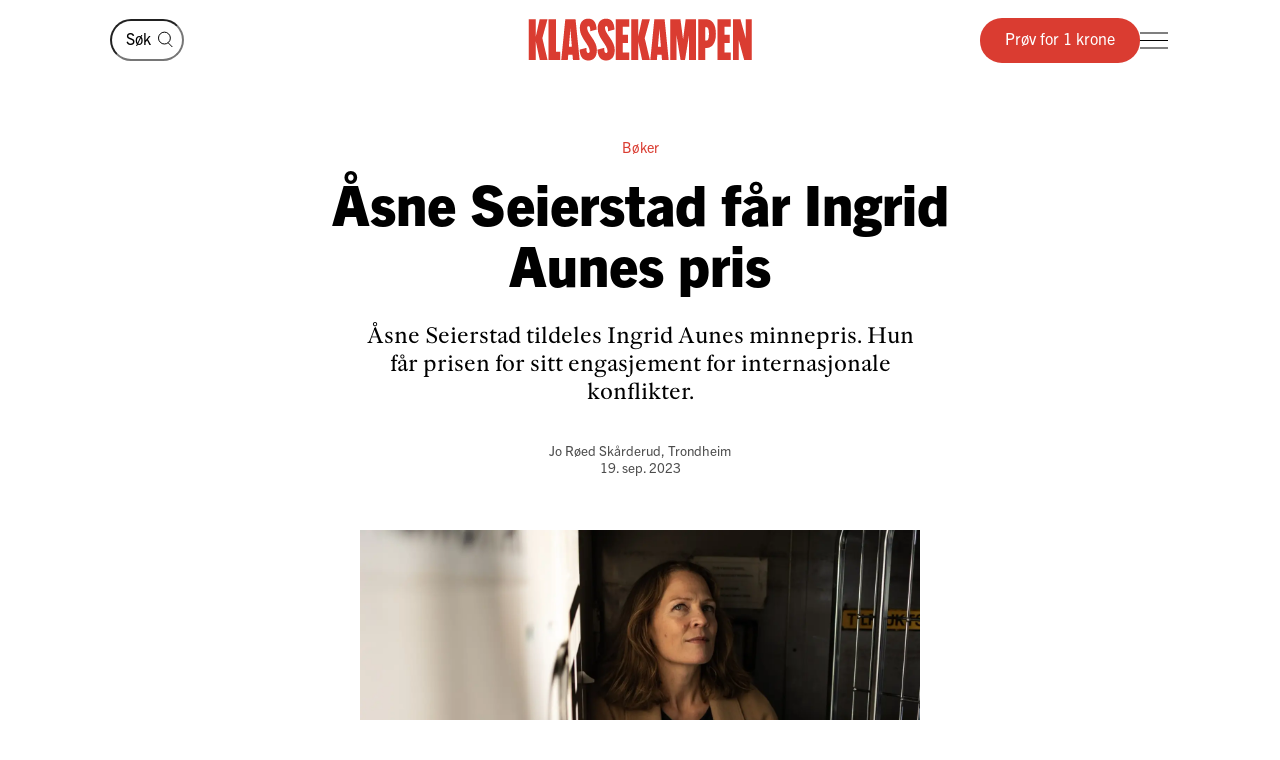

--- FILE ---
content_type: text/html; charset=utf-8
request_url: https://klassekampen.no/artikkel/2023-09-19/asne-seierstad-far-ingrid-aunes-pris
body_size: 21730
content:
<!DOCTYPE html><html lang="nb"><head><meta charSet="utf-8"/><meta name="viewport" content="width=device-width, initial-scale=1"/><meta name="mbl:login" content="0"/><title>Åsne Seierstad får Ingrid Aunes pris | Klassekampen</title><meta property="og:title" content="Åsne Seierstad får Ingrid Aunes pris"/><meta name="twitter:title" content="Åsne Seierstad får Ingrid Aunes pris | Klassekampen"/><meta name="description" content="Åsne Seierstad tildeles Ingrid Aunes minnepris. Hun får prisen for sitt engasjement for internasjonale konflikter."/><meta property="og:description" content="Åsne Seierstad tildeles Ingrid Aunes minnepris. Hun får prisen for sitt engasjement for internasjonale konflikter."/><meta name="twitter:description" content="Åsne Seierstad tildeles Ingrid Aunes minnepris. Hun får prisen for sitt engasjement for internasjonale konflikter."/><meta property="og:type" content="article"/><meta property="fb:app_id" content="473273586209925"/><meta name="image" content="https://cdn.sanity.io/images/u4eaiudq/production/453245fc1abe734ac409d509871210137ead7d9c-2600x1733.jpg?rect=0,185,2600,1365&amp;w=1200&amp;h=630"/><meta property="og:image" content="https://cdn.sanity.io/images/u4eaiudq/production/453245fc1abe734ac409d509871210137ead7d9c-2600x1733.jpg?rect=0,185,2600,1365&amp;w=1200&amp;h=630"/><meta property="twitter:image" content="https://cdn.sanity.io/images/u4eaiudq/production/453245fc1abe734ac409d509871210137ead7d9c-2600x1733.jpg?rect=0,185,2600,1365&amp;w=1200&amp;h=630"/><meta property="og:image:width" content="1200"/><meta property="og:image:height" content="630"/><meta name="twitter:card" content="summary_large_image"/><meta name="twitter:site" content="@Klassekampen"/><script type="application/ld+json">{"@context":"https://schema.org","@type":"NewsArticle","datePublished":"2023-09-19T01:00:00Z","dateUpdated":"2023-09-19T09:11:14Z","headline":"Åsne Seierstad får Ingrid Aunes pris","description":"Åsne Seierstad tildeles Ingrid Aunes minnepris. Hun får prisen for sitt engasjement for internasjonale konflikter.","articleSection":"Innenriks","image":{"@context":"https://schema.org","@type":"ImageObject","url":"https://cdn.sanity.io/images/u4eaiudq/production/453245fc1abe734ac409d509871210137ead7d9c-2600x1733.jpg?rect=0,185,2600,1365&w=1200&h=630","width":1200,"height":630},"author":[{"@type":"Person","name":"Jo Røed Skårderud","url":"https://klassekampen.no/redaksjonen/jo-roed-skarderud"}],"isAccessibleForFree":false,"hasPart":{"@type":"WebPageElement","isAccessibleForFree":false,"cssSelector":".paywalled-content"}}</script><link rel="canonical" href="https://klassekampen.no/artikkel/2023-09-19/asne-seierstad-far-ingrid-aunes-pris"/><meta name="next-head-count" content="20"/><meta charSet="utf-8"/><meta name="apple-mobile-web-app-capable" content="no"/><meta name="apple-mobile-web-app-status-bar-style" content="black"/><meta name="color-scheme" content="light"/><link rel="shortcut icon" href="/static/icons/favicon-32x32.png"/><meta name="facebook-domain-verification" content="8imxir772nedptkrzad6jb06hjko9z"/><link rel="apple-touch-icon" sizes="180x180" href="/static/icons/apple-touch-icon.png"/><link rel="apple-touch-icon-precomposed" sizes="192x192" href="/static/icons/venstresidas_dagsavis_192x192.png"/><link rel="preload" href="/_next/static/css/667c41f690c093e0.css" as="style"/><link rel="stylesheet" href="/_next/static/css/667c41f690c093e0.css" data-n-g=""/><link rel="preload" href="/_next/static/css/2039a0117da86e7d.css" as="style"/><link rel="stylesheet" href="/_next/static/css/2039a0117da86e7d.css" data-n-p=""/><link rel="preload" href="/_next/static/css/cab467220ae6b07c.css" as="style"/><link rel="stylesheet" href="/_next/static/css/cab467220ae6b07c.css" data-n-p=""/><link rel="preload" href="/_next/static/css/774751fdb5ec911f.css" as="style"/><link rel="stylesheet" href="/_next/static/css/774751fdb5ec911f.css" data-n-p=""/><link rel="preload" href="/_next/static/css/235c2554f761207d.css" as="style"/><link rel="stylesheet" href="/_next/static/css/235c2554f761207d.css" data-n-p=""/><link rel="preload" href="/_next/static/css/99614fa85475ea6d.css" as="style"/><link rel="stylesheet" href="/_next/static/css/99614fa85475ea6d.css" data-n-p=""/><link rel="preload" href="/_next/static/css/2c32751137361b95.css" as="style"/><link rel="stylesheet" href="/_next/static/css/2c32751137361b95.css" data-n-p=""/><noscript data-n-css=""></noscript><script defer="" nomodule="" src="/_next/static/chunks/polyfills-c67a75d1b6f99dc8.js"></script><script src="/_next/static/chunks/webpack-84fedec6017f5500.js" defer=""></script><script src="/_next/static/chunks/framework-965025c8314df139.js" defer=""></script><script src="/_next/static/chunks/main-569db0ee3cc01ce0.js" defer=""></script><script src="/_next/static/chunks/pages/_app-01c620b1332b5981.js" defer=""></script><script src="/_next/static/chunks/d54f3f0c-05952d56cb058eab.js" defer=""></script><script src="/_next/static/chunks/444-9af4f1e0a3ab6f76.js" defer=""></script><script src="/_next/static/chunks/31-392825100d7d5677.js" defer=""></script><script src="/_next/static/chunks/245-3b432cf3599ebe18.js" defer=""></script><script src="/_next/static/chunks/748-38abe70e38a091f2.js" defer=""></script><script src="/_next/static/chunks/859-4f33834a03e5e19b.js" defer=""></script><script src="/_next/static/chunks/690-7d8741a10d2b2106.js" defer=""></script><script src="/_next/static/chunks/839-bd7b60987774d461.js" defer=""></script><script src="/_next/static/chunks/689-4009a44552568cf2.js" defer=""></script><script src="/_next/static/chunks/147-aada00896f0205fa.js" defer=""></script><script src="/_next/static/chunks/227-d4afb4b433a4a9b4.js" defer=""></script><script src="/_next/static/chunks/547-787116f0b1d9700e.js" defer=""></script><script src="/_next/static/chunks/pages/artikkel/%5B%5B...params%5D%5D-c734cfac6436c8c0.js" defer=""></script><script src="/_next/static/LTqJHegmUdsFSXgr2z2Z5/_buildManifest.js" defer=""></script><script src="/_next/static/LTqJHegmUdsFSXgr2z2Z5/_ssgManifest.js" defer=""></script></head><body><noscript><iframe src="https://www.googletagmanager.com/ns.html?id=GTM-WCDDSJR"
height="0" width="0" style="display:none;visibility:hidden"></iframe></noscript><div id="__next"><main class="Page_feature-page__55t5A Page_feature-page--spaced-bottom__WPOEw"><nav class="Header_header__AAqUc" data-ignore-page-swipe="true"><div class="Styles_container__ORhdr Header_header__content__gcyvT"><a class="HeaderSearch_header-search__link__4dVC6" aria-label="Søk" href="/s%C3%B8k"><svg viewBox="0 0 15 17" style="width:15px;height:17px"><g><circle cx="6.42838" cy="7.07096" r="5.92838" class="Styles_icon__line__u86Yb"></circle><line x1="10.0684" y1="11.7187" x2="14.354" y2="16.0043" class="Styles_icon__line__u86Yb"></line></g></svg></a><form class="HeaderSearch_header-search__cWJUw"><input class="HeaderSearch_header-search__input__ngihg" type="search" placeholder="Søk" aria-label="Søk" value=""/><button class="HeaderSearch_header-search__button__TE8BQ" type="submit" aria-label="Søk" tabindex="-1"><svg viewBox="0 0 15 17" style="width:15px;height:17px"><g><circle cx="6.42838" cy="7.07096" r="5.92838" class="Styles_icon__line__u86Yb"></circle><line x1="10.0684" y1="11.7187" x2="14.354" y2="16.0043" class="Styles_icon__line__u86Yb"></line></g></svg></button></form><a class="Header_header__logo___eegL" href="/"><figure class="Styles_logo__idO_B Styles_logo--fluid__R8Bn3 Header_header__brand__0EPZb"><svg viewBox="0 0 201 39" class="Styles_logo__svg__epJZt Styles_logo__svg--large__aW1jC"><title>Klassekampen</title><path d="M183.903 37.9992H189.193V20.1763L193.992 38.0029H200.75V1.12608H195.46V18.8528L190.661 1.12608H183.903V37.9992ZM182.044 37.9992V31.2412H176.262V22.6237H181.06V15.13H176.262V7.88406H182.04V1.12608H169.992V37.9992H182.044ZM159.123 8.37206H160.002C161.326 8.37206 162.354 9.83974 162.354 14.4461C162.354 19.0007 161.326 20.5202 160.002 20.5202H159.123V8.37206ZM152.853 37.9992H159.123V27.2264H159.807C164.753 27.2264 168.62 23.4555 168.62 14.4461C168.62 5.09288 164.753 1.12608 159.807 1.12608H152.853V37.9992ZM127.584 37.9992H133.362V16.1097L136.889 37.9992H140.904L144.431 16.1097V37.9992H150.701V1.12608H141.496L139.144 19.3926L136.793 1.12608H127.588V37.9992H127.584ZM116.615 26.0027L117.939 9.79168L119.262 26.0027H116.615ZM109.758 37.9992H115.636L116.028 33.3485H119.846L120.238 37.9992H126.213L122.59 1.12238H113.384L109.758 37.9992ZM92.6186 37.9992H98.8886V21.4961L102.415 37.9992H109.369L104.715 18.265L109.366 1.12608H102.316L98.8886 16.6975V1.12608H92.6186V37.9992ZM78.7108 37.9992H90.7591V31.2412H84.9808V22.6237H89.7794V15.13H84.9808V7.88406H90.7591V1.12608H78.7108V37.9992ZM62.3038 28.6978C62.7918 36.3874 66.0266 38.5427 70.1894 38.5427C75.036 38.5427 77.8272 35.1156 77.8272 29.0416C77.8272 20.3723 69.0618 14.3019 69.0618 9.01162C69.0618 7.78794 69.7457 7.34801 70.3335 7.34801C71.4093 7.34801 71.853 8.76763 71.853 12.0505L77.6313 10.4349C77.1433 2.74533 74.0563 0.590027 70.0415 0.590027C65.2909 0.590027 62.4998 4.06514 62.4998 9.1595C62.4998 18.4166 71.365 24.243 71.365 30.1174C71.365 31.293 70.6811 31.781 70.0932 31.781C68.8696 31.781 68.3779 30.3614 68.3779 27.0785L62.3038 28.6978ZM46.2924 28.6978C46.7804 36.3874 50.0152 38.5427 54.178 38.5427C59.0246 38.5427 61.8158 35.1156 61.8158 29.0416C61.8158 20.3723 53.0504 14.3019 53.0504 9.01162C53.0504 7.78794 53.7343 7.34801 54.3222 7.34801C55.398 7.34801 55.8416 8.76763 55.8416 12.0505L61.6199 10.4349C61.1319 2.74533 58.045 0.590027 54.0301 0.590027C49.2795 0.590027 46.4884 4.06514 46.4884 9.1595C46.4884 18.4166 55.3536 24.243 55.3536 30.1174C55.3536 31.293 54.6697 31.781 54.0819 31.781C52.8582 31.781 52.3665 30.3614 52.3665 27.0785L46.2924 28.6978ZM36.6915 26.0027L38.015 9.79168L39.3385 26.0027H36.6915ZM29.8374 37.9992H35.7155L36.1074 33.3485H39.9263L40.3182 37.9992H46.2924L42.6694 1.12238H33.4641L29.8374 37.9992ZM18.4768 37.9992H28.9575V30.5092H25.0388V1.12608H18.4768V37.9992ZM0.75 1.12608V38.0029H7.01629V21.4961L10.5432 37.9992H17.4971L12.8426 18.265L17.4971 1.12608H10.4433L7.01629 16.6975V1.12608H0.75Z"></path></svg><svg viewBox="0 0 33 38" class="Styles_logo__svg__epJZt Styles_logo__svg--small__YXWPS"><path d="M6.29445 0L6.32962 13.3482L9.28344 0C9.28344 0 13.257 0 15.2262 0L11.112 17.0561L16.2109 37.82H9.63509L6.18896 22.2471V37.82H0V0H6.29445Z"></path><path d="M22.8921 0L22.9273 13.3482L25.9163 0C25.9163 0 29.8899 0 31.8591 0L27.7448 17.0561L32.8437 37.82H26.2327L22.7866 22.2471V37.82H16.5977V0H22.8921Z"></path></svg></figure></a><div class="Header_header__actions__1fc18"><button type="button" class="Header_header__toggle__RCy9x" aria-label="Meny" aria-expanded="false"><div class="Header_header__toggle-icon__Ryi0d"><span class="Header_header__toggle-line__Q8Pac Header_header__toggle-line--1__5ye3F"></span><span class="Header_header__toggle-line__Q8Pac Header_header__toggle-line--2__s6QBB"></span><span class="Header_header__toggle-line__Q8Pac Header_header__toggle-line--3__KtfBn"></span></div></button></div></div><div class="Menu_menu__JKc1s" data-animation="entered"></div></nav><div class="Page_feature-page__content__3b9bN"><div class="Styles_container__ORhdr"><article class="Styles_article__T5b0y Styles_article--innenriks__ucTJF" id="full-article-2023-09-19__d2f73a75-6b6d-44ae-8acc-2a0ef7491cba"><div><header class="Cover_cover__J15Ft"><span class="Cover_cover__subjects__ywmkx"><strong class="Cover_cover__subject__f_svz">Bøker</strong></span><h1 class="Cover_cover__title__4XQ7o">Åsne Seierstad får Ingrid Aunes pris</h1><p class="Cover_cover__preamble__PKUw_">Åsne Seierstad tildeles Ingrid Aunes minnepris. Hun får prisen for sitt engasjement for internasjonale konflikter.</p><div class="Styles_article__byline__hMtHJ"><span class="Styles_article__authors__4v5GJ"><span class="Styles_article__author__8PZso"><a class="Styles_article__author__8PZso Styles_article__author--link__7eNJS" href="/redaksjonen/jo-roed-skarderud">Jo Røed Skårderud</a><span class="Styles_article__author-info__kzxna Styles_article__author-info--additional__fNQaB">, Trondheim</span></span></span><a class="Styles_article__date__JzWx5" href="/utgave/2023-09-19/asne-seierstad-far-ingrid-aunes-pris"><time>19. sep. 2023</time></a></div><figure class="Cover_cover__main-image__HubUn Cover_cover__main-image--small__DQ1Nu"><div aria-labelledby="cover-caption" style="--color:#3B2D21"><img src="https://cdn.sanity.io/images/u4eaiudq/production/453245fc1abe734ac409d509871210137ead7d9c-2600x1733.jpg?w=1600&amp;q=75&amp;auto=format" alt=""/></div><figcaption class="Styles_caption__L4Peu Cover_cover__caption__pWWxM" id="cover-caption"><span class="Styles_caption__truncated__vi85t">Hedres: Åsne Seierstad er den fjerde vinneren av Ingrid Aunes minnepris. Hun nekter å la oss glemme internasjonale konflikter – også etter at resten av verdenssamfunnet har flyttet blikket, er del av juryens begrunnelse.<!-- --> <span class="Styles_caption__photographer__3O2Vy">Foto: Christopher Olssøn</span></span><span class="Styles_caption__text__ZF0fA">Hedres: Åsne Seierstad er den fjerde vinneren av Ingrid Aunes minnepris. Hun nekter å la oss glemme internasjonale konflikter – også etter at resten av verdenssamfunnet har flyttet blikket, er del av juryens begrunnelse.<!-- --> <span class="Styles_caption__photographer__3O2Vy">Foto: Christopher Olssøn</span></span></figcaption></figure></header><div class="Save_save-article__POw_D"></div><div id="full-article-content-2023-09-19__d2f73a75-6b6d-44ae-8acc-2a0ef7491cba"><div class="paywalled-content"><div class="Styles_article__content__1Su1y"></div><div class="Styles_article__content__1Su1y"><p class="Styles_article__text__uU94g">Åsne Seierstad er årets vinner av Ingrid Aunes minnepris. Prisen blir overrakt under en seremoni i Malvik kommune i Trøndelag den 19. oktober.</p></div></div><div class="Styles_paywall__NUrBO"><div class="Styles_paywall__wrapper__Ncq8_"><h2 class="Styles_paywall__title__9fyJO">Du må være abonnent for å lese denne artikkelen</h2><div class="Styles_paywall__animation-wrapper__j_QuE"><div class="Styles_paywall__animation__MP2xQ" data-animation="entered"><div class="Styles_paywall__content__PH3ZE"><div class="Styles_paywall__preamble__JkXg9"></div><div class="Styles_paywall__action__By3_3"><a class="Styles_button__q35eD Styles_button--primary__zlK_2 Styles_button--medium__8xd0D Styles_paywall__button__oslfX" href="/abonnement">Bli abonnent</a></div></div></div></div><svg width="56" height="15" viewBox="0 0 56 15" fill="none" xmlns="http://www.w3.org/2000/svg" class="Styles_paywall__vipps__zDAoh"><path d="M2.81392 0.282227L5.20575 7.27012L7.55068 0.282227H10.3177L6.19062 10.6468H4.12708L0 0.282227H2.81392Z" fill="currentColor"></path><path d="M16.5558 9.00459C18.291 9.00459 19.2759 8.16042 20.2139 6.94105C20.7297 6.28447 21.3863 6.14378 21.8553 6.51897C22.3243 6.89415 22.3712 7.59764 21.8553 8.25422C20.4952 10.0364 18.76 11.115 16.5558 11.115C14.1639 11.115 12.0535 9.80187 10.5996 7.50384C10.1775 6.89416 10.2713 6.23757 10.7403 5.90928C11.2093 5.58099 11.9128 5.72169 12.3349 6.37827C13.3666 7.92593 14.7736 9.00459 16.5558 9.00459ZM19.7918 3.23606C19.7918 4.08024 19.1352 4.64302 18.3848 4.64302C17.6344 4.64302 16.9778 4.08024 16.9778 3.23606C16.9778 2.39189 17.6344 1.8291 18.3848 1.8291C19.1352 1.8291 19.7918 2.43878 19.7918 3.23606Z" fill="currentColor"></path><path d="M26.4046 0.281392V1.68835C27.1081 0.70348 28.1868 0 29.7813 0C31.798 0 34.1429 1.68835 34.1429 5.29955C34.1429 9.09834 31.8918 10.9274 29.5468 10.9274C28.3275 10.9274 27.2019 10.4584 26.3577 9.28593V14.2572H23.8252V0.281392H26.4046ZM26.4046 5.44024C26.4046 7.55068 27.624 8.67625 28.984 8.67625C30.2972 8.67625 31.6104 7.64448 31.6104 5.44024C31.6104 3.2829 30.2972 2.25114 28.984 2.25114C27.6709 2.25114 26.4046 3.23601 26.4046 5.44024Z" fill="currentColor"></path><path d="M38.598 0.281392V1.68835C39.3015 0.70348 40.3801 0 41.9747 0C43.9913 0 46.3363 1.68835 46.3363 5.29955C46.3363 9.09834 44.0851 10.9274 41.7402 10.9274C40.5208 10.9274 39.3953 10.4584 38.5511 9.28593V14.2572H36.0186V0.281392H38.598ZM38.598 5.44024C38.598 7.55068 39.8173 8.67625 41.1774 8.67625C42.4906 8.67625 43.8037 7.64448 43.8037 5.44024C43.8037 3.2829 42.4906 2.25114 41.1774 2.25114C39.8173 2.25114 38.598 3.23601 38.598 5.44024Z" fill="currentColor"></path><path d="M51.7297 0C53.8402 0 55.3409 0.984872 55.9975 3.4236L53.6995 3.79879C53.6526 2.57943 52.9022 2.15734 51.7766 2.15734C50.9324 2.15734 50.2759 2.53253 50.2759 3.14221C50.2759 3.6112 50.6041 4.08018 51.589 4.26778L53.3243 4.59607C55.0126 4.92436 55.9506 6.04992 55.9506 7.55068C55.9506 9.80182 53.9339 10.9274 52.0111 10.9274C49.9945 10.9274 47.7433 9.89561 47.415 7.36309L49.7131 6.9879C49.8538 8.30106 50.651 8.77005 51.9642 8.77005C52.9491 8.77005 53.6057 8.39486 53.6057 7.78517C53.6057 7.22239 53.2774 6.8003 52.1987 6.61271L50.6041 6.33132C48.9158 6.00303 47.884 4.83056 47.884 3.3298C47.9309 0.984871 50.0414 0 51.7297 0Z" fill="currentColor"></path></svg></div><svg width="56" height="15" viewBox="0 0 56 15" fill="none" xmlns="http://www.w3.org/2000/svg" class="Styles_paywall__vipps__zDAoh Styles_paywall__vipps--mobile__iXxl4"><path d="M2.81392 0.282227L5.20575 7.27012L7.55068 0.282227H10.3177L6.19062 10.6468H4.12708L0 0.282227H2.81392Z" fill="currentColor"></path><path d="M16.5558 9.00459C18.291 9.00459 19.2759 8.16042 20.2139 6.94105C20.7297 6.28447 21.3863 6.14378 21.8553 6.51897C22.3243 6.89415 22.3712 7.59764 21.8553 8.25422C20.4952 10.0364 18.76 11.115 16.5558 11.115C14.1639 11.115 12.0535 9.80187 10.5996 7.50384C10.1775 6.89416 10.2713 6.23757 10.7403 5.90928C11.2093 5.58099 11.9128 5.72169 12.3349 6.37827C13.3666 7.92593 14.7736 9.00459 16.5558 9.00459ZM19.7918 3.23606C19.7918 4.08024 19.1352 4.64302 18.3848 4.64302C17.6344 4.64302 16.9778 4.08024 16.9778 3.23606C16.9778 2.39189 17.6344 1.8291 18.3848 1.8291C19.1352 1.8291 19.7918 2.43878 19.7918 3.23606Z" fill="currentColor"></path><path d="M26.4046 0.281392V1.68835C27.1081 0.70348 28.1868 0 29.7813 0C31.798 0 34.1429 1.68835 34.1429 5.29955C34.1429 9.09834 31.8918 10.9274 29.5468 10.9274C28.3275 10.9274 27.2019 10.4584 26.3577 9.28593V14.2572H23.8252V0.281392H26.4046ZM26.4046 5.44024C26.4046 7.55068 27.624 8.67625 28.984 8.67625C30.2972 8.67625 31.6104 7.64448 31.6104 5.44024C31.6104 3.2829 30.2972 2.25114 28.984 2.25114C27.6709 2.25114 26.4046 3.23601 26.4046 5.44024Z" fill="currentColor"></path><path d="M38.598 0.281392V1.68835C39.3015 0.70348 40.3801 0 41.9747 0C43.9913 0 46.3363 1.68835 46.3363 5.29955C46.3363 9.09834 44.0851 10.9274 41.7402 10.9274C40.5208 10.9274 39.3953 10.4584 38.5511 9.28593V14.2572H36.0186V0.281392H38.598ZM38.598 5.44024C38.598 7.55068 39.8173 8.67625 41.1774 8.67625C42.4906 8.67625 43.8037 7.64448 43.8037 5.44024C43.8037 3.2829 42.4906 2.25114 41.1774 2.25114C39.8173 2.25114 38.598 3.23601 38.598 5.44024Z" fill="currentColor"></path><path d="M51.7297 0C53.8402 0 55.3409 0.984872 55.9975 3.4236L53.6995 3.79879C53.6526 2.57943 52.9022 2.15734 51.7766 2.15734C50.9324 2.15734 50.2759 2.53253 50.2759 3.14221C50.2759 3.6112 50.6041 4.08018 51.589 4.26778L53.3243 4.59607C55.0126 4.92436 55.9506 6.04992 55.9506 7.55068C55.9506 9.80182 53.9339 10.9274 52.0111 10.9274C49.9945 10.9274 47.7433 9.89561 47.415 7.36309L49.7131 6.9879C49.8538 8.30106 50.651 8.77005 51.9642 8.77005C52.9491 8.77005 53.6057 8.39486 53.6057 7.78517C53.6057 7.22239 53.2774 6.8003 52.1987 6.61271L50.6041 6.33132C48.9158 6.00303 47.884 4.83056 47.884 3.3298C47.9309 0.984871 50.0414 0 51.7297 0Z" fill="currentColor"></path></svg><p class="Styles_paywall__login___f_MB">Allerede abonnent?<!-- --> <a href="https://klassekampen.no/api//login?returnUrl=https%3A%2F%2Fklassekampen.no" class="Styles_paywall__link__1ujLy">Logg inn</a></p></div></div></div></article></div><section class="Styles_article-list__8MK7u Styles_article-list--first__YLOX_ Styles_article-list--grid-3__fgF_7 Styles_article-list--related__wVFmA Styles_article-list--innenriks__RdEO4"><header class="Styles_container__ORhdr Styles_article-list__header__wh8kT"><h2 class="Styles_article-list__main-title__sbH0i">Innenriks</h2></header><div class="Styles_container__ORhdr Styles_article-list__list__58vOH"><a class="Styles_article-list__item__JoqFZ Styles_article-list__item--innenriks__7f1rl  article-2025-12-24__0a1dcfbe-5f55-439c-a165-b0369efcb0a9" href="/artikkel/2025-12-24/jonas-jens-og-jesus"><div class="Styles_aspect-ratio-image__6bCxc Styles_article-list__image__Q5Bo1"><img src="https://cdn.sanity.io/images/u4eaiudq/production/6d06066049f5e4b5b7060a10cd3ce051a2cdde5a-2600x1734.jpg?rect=0,0,2600,1733&amp;w=1200&amp;h=800&amp;q=75&amp;auto=format" alt="" class="Styles_aspect-ratio-image__image__U79Jc" width="1200" height="800"/><span class="Styles_aspect-ratio-image__aspect-ratio__rHY1n" style="padding-top:calc(100% / 1.5);background-image:url([data-uri])"></span></div><div class="Styles_article-list__content__ROUXY"><div class="Styles_article-list__meta__MDEkF"><span class="Styles_article-list__subject__Rlav5">2025</span><time class="Styles_article-list__date__uAfFk">24. des.</time></div><h3 class="Styles_article-list__title__oruLz">Nyhets­re­daktør Lars Vegstein oppsum­merer det politiske året: «Venstre­sida var dømt til å tape. Men miraklenes tid var ikke over.»</h3></div></a><a class="Styles_article-list__item__JoqFZ Styles_article-list__item--innenriks__7f1rl  article-2025-12-24__c28a2a12-f495-4775-b7f2-6ddf29247966" href="/artikkel/2025-12-24/muslimer-tar-jula-hjem"><div class="Styles_aspect-ratio-image__6bCxc Styles_article-list__image__Q5Bo1"><img src="https://cdn.sanity.io/images/u4eaiudq/production/7bf6f6c3cf07702952aaa36c41fc2112198b7ecb-2600x1734.jpg?rect=0,0,2600,1733&amp;w=1200&amp;h=800&amp;q=75&amp;auto=format" alt="" class="Styles_aspect-ratio-image__image__U79Jc" width="1200" height="800"/><span class="Styles_aspect-ratio-image__aspect-ratio__rHY1n" style="padding-top:calc(100% / 1.5);background-image:url([data-uri])"></span></div><div class="Styles_article-list__content__ROUXY"><div class="Styles_article-list__meta__MDEkF"><span class="Styles_article-list__subject__Rlav5">Jul</span><time class="Styles_article-list__date__uAfFk">24. des.</time></div><h3 class="Styles_article-list__title__oruLz">Hjemme hos muslimske Rabia Musavi blir det jule­fei­ring i år igjen</h3></div></a><a class="Styles_article-list__item__JoqFZ Styles_article-list__item--innenriks__7f1rl  article-2025-12-24__db0fa54c-43a2-4abc-8cd5-3cabf78db636" href="/artikkel/2025-12-24/forebur-ny-kamp-mot-wisting"><div class="Styles_aspect-ratio-image__6bCxc Styles_article-list__image__Q5Bo1"><img src="https://cdn.sanity.io/images/u4eaiudq/production/6c932367eb6f4c831314a67eb801b37151b1b1c6-2600x1733.jpg?w=1200&amp;h=800&amp;q=75&amp;auto=format" alt="" class="Styles_aspect-ratio-image__image__U79Jc" width="1200" height="800"/><span class="Styles_aspect-ratio-image__aspect-ratio__rHY1n" style="padding-top:calc(100% / 1.5);background-image:url([data-uri])"></span></div><div class="Styles_article-list__content__ROUXY"><div class="Styles_article-list__meta__MDEkF"><span class="Styles_article-list__subject__Rlav5">Olje</span><time class="Styles_article-list__date__uAfFk">24. des.</time></div><h3 class="Styles_article-list__title__oruLz">Mens LO og Arbei­dar­par­tiet håpar Equinor vil bygga ut Wisting-feltet i Barents­havet, lovar Raudt, MDG og SV å gjera alt for å stoppa prosjektet.</h3></div></a></div><footer class="Styles_article-list__more__mrP26"><a class="Styles_button__q35eD Styles_button--medium__8xd0D Styles_article-list__button__f6L6U" href="/nyheter/innenriks#innenriks">Se mer</a></footer></section></div><footer class="Styles_container__ORhdr Footer_footer__hfES8"><div><!-- “If you can't make it good, make it BIG. If you can't make it big, make it RED!” — Paul Rand --></div><div class="Footer_footer__wrapper__jNVTR"><div class="Footer_footer__content__XWHt_"><nav class="Footer_footer__links__4dIeS"><a class="Footer_footer__link__ygLnC Footer_footer__link--promoted__RDZlR" href="/kontakt">Ta kontakt</a><a class="Footer_footer__link__ygLnC Footer_footer__link--promoted__RDZlR" href="https://undefined/login?to=%2Fmin_side">Min side</a><a class="Footer_footer__link__ygLnC Footer_footer__link--promoted__RDZlR" href="/side/personvern">Personvernerklæring</a><a class="Footer_footer__link__ygLnC Footer_footer__link--promoted__RDZlR" href="/side/apenhetslov">Åpenhetsloven</a><a class="Footer_footer__link__ygLnC Footer_footer__link--promoted__RDZlR" href="/side/abonnementsvilkar">Abonnementsvilkår</a></nav><div><a href="tel:21093000" class="Footer_footer__info__HSXmi"><svg viewBox="0 0 25 26" style="width:25px;height:26px" class="Footer_footer__icon__3JHIU"><circle cx="8.70435" cy="8.07282" r="6.29243" class="Styles_icon__line__u86Yb" vector-effect="non-scaling-stroke"></circle><path d="M17.7553 8.07397H25.0006" class="Styles_icon__line__u86Yb" vector-effect="non-scaling-stroke"></path><path d="M17.5252 5.98267L22.5626 0.945269" class="Styles_icon__line__u86Yb" vector-effect="non-scaling-stroke"></path><path d="M17.5252 10.277L22.5626 15.3144" class="Styles_icon__line__u86Yb" vector-effect="non-scaling-stroke"></path><path d="M1 25.7341V16.6775H15.9433V25.7341" class="Styles_icon__line__u86Yb" vector-effect="non-scaling-stroke"></path><path d="M4.17041 25.7341V16.6775H12.7742V25.7341" class="Styles_icon__line__u86Yb" vector-effect="non-scaling-stroke"></path></svg>Sentralbord: 21 09 30 00<svg viewBox="0 0 10 16" style="width:10px;height:16px" class="Footer_footer__chevron__pOF0o"><path d="M1 1L7.98677 7.98677L1 14.9735" class="Styles_icon__line__u86Yb"></path></svg></a><a href="tel:21093001" class="Footer_footer__info__HSXmi"><svg viewBox="0 0 25 26" style="width:25px;height:26px" class="Footer_footer__icon__3JHIU"><circle cx="8.70435" cy="8.07282" r="6.29243" class="Styles_icon__line__u86Yb" vector-effect="non-scaling-stroke"></circle><path d="M17.7553 8.07397H25.0006" class="Styles_icon__line__u86Yb" vector-effect="non-scaling-stroke"></path><path d="M17.5252 5.98267L22.5626 0.945269" class="Styles_icon__line__u86Yb" vector-effect="non-scaling-stroke"></path><path d="M17.5252 10.277L22.5626 15.3144" class="Styles_icon__line__u86Yb" vector-effect="non-scaling-stroke"></path><path d="M1 25.7341V16.6775H15.9433V25.7341" class="Styles_icon__line__u86Yb" vector-effect="non-scaling-stroke"></path><path d="M4.17041 25.7341V16.6775H12.7742V25.7341" class="Styles_icon__line__u86Yb" vector-effect="non-scaling-stroke"></path></svg>Kundeservice: 21 09 30 01<svg viewBox="0 0 10 16" style="width:10px;height:16px" class="Footer_footer__chevron__pOF0o"><path d="M1 1L7.98677 7.98677L1 14.9735" class="Styles_icon__line__u86Yb"></path></svg></a><a href="mailto:klassekampen@klassekampen.no" target="_blank" rel="noopener noreferrer" class="Footer_footer__info__HSXmi"><svg viewBox="0 0 27 27" style="width:27px;height:27px" class="Footer_footer__icon__3JHIU"><path d="M11.2165 15.8107L25.7341 1.29304M6.74946 17.0519L3.77148 20.0298M9.35561 17.6723L4.3923 22.6356M9.97527 20.2781L6.99729 23.256M26 1L16.2483 25L11.2413 15.7589L2 10.7517L26 1Z" vector-effect="non-scaling-stroke" class="Styles_icon__line__u86Yb"></path></svg>klassekampen@klassekampen.no<svg viewBox="0 0 10 16" style="width:10px;height:16px" class="Footer_footer__chevron__pOF0o"><path d="M1 1L7.98677 7.98677L1 14.9735" class="Styles_icon__line__u86Yb"></path></svg></a><div class="Footer_footer__info__HSXmi Footer_footer__info--collapse__0hLUj"><button type="button" class="Footer_footer__toggle__ogC6b"><svg viewBox="0 0 18 22" style="width:18px;height:22px" class="Footer_footer__icon__3JHIU"><path d="M14.9622 3.39135C11.7593 0.202884 6.57981 0.202884 3.39135 3.39135C0.202884 6.57981 0.202884 11.7593 3.39135 14.9622L9.17675 20.7476L14.9622 14.9622C18.1506 11.7737 18.1506 6.59424 14.9622 3.39135ZM9.17675 11.2254C8.05141 11.2254 7.12806 10.3165 7.12806 9.17675C7.12806 8.03698 8.03698 7.12806 9.17675 7.12806C10.3165 7.12806 11.2254 8.03698 11.2254 9.17675C11.2254 10.3165 10.3165 11.2254 9.17675 11.2254Z" class="Styles_icon__line__u86Yb" stroke-miterlimit="10" vector-effect="non-scaling-stroke"></path></svg>Adresse<svg viewBox="0 0 10 16" style="width:10px;height:16px" class="Footer_footer__chevron__pOF0o Footer_footer__chevron--collapsed__fdR4G"><path d="M1 1L7.98677 7.98677L1 14.9735" class="Styles_icon__line__u86Yb"></path></svg></button><div class="Footer_footer__address__He9zo">Grønland 4<br/>Boks 9257 Grønland<br/>0134 Oslo<br/>Orgnr: 925 350 605</div></div></div><div class="Footer_footer__disclaimer__3u5Dr Footer_footer__disclaimer--desktop__pkoQH"><div>Klassekampen arbeider etter<!-- --> <a href="https://presse.no/pfu/etiske-regler/vaer-varsom-plakaten/" target="_blank" rel="noopener noreferrer" class="Footer_footer__link__ygLnC">Vær Varsom-plakatens regler</a> <!-- -->for god presseskikk.<br/>Ansvarlig redaktør er<!-- --> <a href="mailto:" class="Footer_footer__link__ygLnC"></a>.</div><a href="https://presse.no/pfu/etiske-regler/redaktorplakaten/" target="_blank" rel="noopener noreferrer" class="Footer_footer__badge__gfeTG"><svg viewBox="0 0 66 66" style="fill:currentColor;display:block;width:100px"><title>Logo: Redaktøransvar</title><path d="M19.2756 55.3619C19.2756 55.3619 24.8268 59.2517 33 59.2517C41.1731 59.2517 46.7243 55.3619 46.7243 55.3619V40.2007L33.7413 14.329V37.4507L35.0613 39.9293L33.018 43.3306L30.9748 39.9293L32.2948 37.4507V14.3471L19.3117 39.9474V55.3619H19.2756Z"></path><path d="M33 66C14.8093 66 0 51.1825 0 32.9819H1.10301C1.10301 50.5855 15.406 64.8964 33 64.8964C50.594 64.8964 64.897 50.5855 64.897 32.9819H66C66 51.1825 51.1907 66 33 66Z"></path><path d="M32.9999 59.3783C18.4438 59.3783 6.61803 47.5279 6.61803 32.9819H6.88926C6.88926 47.3832 18.6065 59.1069 32.9999 59.1069C47.3934 59.1069 59.1106 47.3832 59.1106 32.9819H59.3819C59.3819 47.546 47.538 59.3783 32.9999 59.3783Z"></path><path d="M0.180821 28.5855L0.560547 26.7039C0.705204 26.0164 1.0126 25.4736 1.48274 25.1661C1.89863 24.8766 2.45918 24.7861 3.1463 24.9309L3.20055 24.949C4.1589 25.148 4.64712 25.6907 4.86411 26.3421L7.66685 25.6907L7.37753 27.1019L4.91835 27.6447L4.80986 28.2055L7.07013 28.6578L6.81698 29.9243L0.180821 28.5855ZM3.81534 27.4638C3.96 26.7763 3.61644 26.3421 2.96548 26.1973C2.26027 26.0526 1.84438 26.3601 1.69972 27.0657L1.60931 27.5361L3.70685 27.9522L3.81534 27.4638Z"></path><path d="M1.89864 21.7649L3.29097 18.5264L4.39398 18.9968L3.50796 21.0593L4.95453 21.6744L5.73207 19.8471L6.83508 20.3175L6.05755 22.1448L7.54029 22.778L8.42631 20.6794L9.52933 21.1498L8.137 24.4244L1.89864 21.7649Z"></path><path d="M4.70139 15.921L5.65974 14.546C6.67235 13.0987 8.29974 12.9358 9.99947 14.148L10.126 14.2385C11.8258 15.4325 12.2236 17.0066 11.211 18.472L10.2526 19.847L4.70139 15.921ZM6.41919 15.5411L10.0356 18.0921L10.2345 17.8026C10.7589 17.0608 10.5781 16.1924 9.33043 15.324L9.2581 15.2697C8.02851 14.4013 7.14248 14.5279 6.6181 15.2697L6.41919 15.5411Z"></path><path d="M10.1441 9.20887L11.1024 8.32236L17.1057 12.0674L16.1293 12.972L14.8997 12.176L13.6158 13.352L14.303 14.6365L13.3627 15.5049L10.1441 9.20887ZM13.9052 11.5428L11.9884 10.2763L13.0734 12.3026L13.9052 11.5428Z"></path><path d="M14.755 5.51811L15.8761 4.86679L17.3227 7.3635L17.2865 4.05264L18.5884 3.29278L18.5161 6.65791L22.0421 9.15462L20.7402 9.8964L18.3172 8.19574L18.2991 9.08225L19.2575 10.7467L18.1364 11.398L14.755 5.51811Z"></path><path d="M22.2049 3.18423L20.9753 3.60034L20.5775 2.44245L24.2482 1.21219L24.646 2.37008L23.4164 2.7862L25.1885 8.0691L23.9589 8.48522L22.2049 3.18423Z"></path><path d="M31.4269 0L30.9749 1.04934C31.4088 1.57401 31.7162 2.33388 31.8247 3.29276L31.8428 3.50987C32.096 5.62664 31.2461 7.00164 29.7995 7.18257C29.3113 7.23684 28.8592 7.14638 28.4795 6.92928L28.3168 7.30921L27.3765 7.41776L27.8286 6.36842C27.3946 5.84375 27.0872 5.08388 26.9787 4.125L26.9606 3.90789C26.7075 1.79112 27.5573 0.416118 29.0039 0.235197C29.4921 0.180921 29.9442 0.271382 30.342 0.488487L30.5047 0.108553L31.4269 0ZM28.4614 4.90296L29.8538 1.66447C29.6368 1.46546 29.3836 1.375 29.1305 1.41118C28.4614 1.48355 28.0636 2.24342 28.2625 3.78125L28.2806 3.94408C28.3168 4.30592 28.3891 4.63158 28.4614 4.90296ZM30.559 3.65461L30.5409 3.49178C30.5047 3.11184 30.4324 2.78618 30.342 2.5148L28.9497 5.75329C29.1666 5.9523 29.4198 6.04276 29.691 6.00658C30.3601 5.93421 30.7579 5.17434 30.559 3.65461Z"></path><path d="M34.4466 0.0724349L36.3633 0.271448C37.0686 0.343816 37.6291 0.615198 37.9907 1.04941C38.3162 1.44743 38.4609 1.9902 38.3886 2.69579V2.75007C38.2801 3.70895 37.7918 4.2698 37.159 4.54118L38.0812 7.27309L36.6527 7.12836L35.8751 4.7402L35.3146 4.68592L35.0795 6.96553L33.7957 6.83888L34.4466 0.0724349ZM35.9113 3.5823C36.6165 3.65467 37.0143 3.27474 37.0866 2.62342C37.159 1.91783 36.8154 1.5198 36.1102 1.44743L35.622 1.39316L35.405 3.52803L35.9113 3.5823Z"></path><path d="M42.8729 1.57402L44.1206 1.99014L43.7589 9.06416L42.4932 8.64804L42.5836 7.18258L40.92 6.62172L40.1244 7.85199L38.9129 7.45396L42.8729 1.57402ZM42.6559 5.97041L42.8367 3.67271L41.5891 5.60856L42.6559 5.97041Z"></path><path d="M48.3879 3.81735L49.4186 4.45058L49.1293 8.61176L51.0641 5.44564L52.149 6.11505L48.6049 11.9045L47.6466 11.3256L47.954 6.98347L45.9288 10.2581L44.8438 9.58874L48.3879 3.81735Z"></path><path d="M50.0877 12.0131L51.3354 11.8141C51.3534 12.2121 51.3715 12.8273 51.7874 13.2253C52.131 13.5509 52.5469 13.5148 52.8181 13.2434C53.017 13.0263 53.0712 12.7549 52.8362 11.8865C52.5107 10.7286 52.4384 9.93253 53.0893 9.24503L53.1074 9.22694C53.903 8.3947 55.0241 8.4128 55.9101 9.24503C56.326 9.64306 56.7058 10.2944 56.7058 11.0723L55.44 11.2533C55.44 10.8914 55.3858 10.4029 55.0422 10.0773C54.7529 9.80589 54.3912 9.78779 54.1381 10.0411C53.9211 10.2763 53.8669 10.5477 54.1562 11.6151C54.4455 12.7006 54.4455 13.4243 53.8307 14.0756L53.8126 14.0937C53.017 14.944 51.8055 14.8898 50.9737 14.1118C50.4855 13.6414 50.1058 12.9539 50.0877 12.0131Z"></path><path d="M58.5682 12.0675L59.3638 13.1892L56.2718 16.699L60.5934 14.926L61.3709 16.0115L54.789 18.5083L54.0657 17.477L58.5682 12.0675Z"></path><path d="M63.0165 19.1956L63.5409 20.3897L58.08 24.8766L57.5376 23.6644L58.6767 22.7598L57.9715 21.1677L56.525 21.421L56.0006 20.245L63.0165 19.1956ZM59.617 21.9999L61.4252 20.5887L59.1469 20.9687L59.617 21.9999Z"></path><path d="M65.0417 24.75L65.4215 26.6315C65.5661 27.319 65.4757 27.9523 65.1683 28.4046C64.879 28.8207 64.4088 29.1283 63.7217 29.273L63.6675 29.2911C62.7091 29.472 62.0401 29.1644 61.588 28.6398L59.2373 30.3223L58.948 28.9112L61.0094 27.4638L60.9009 26.9029L58.6406 27.3552L58.3875 26.0888L65.0417 24.75ZM62.1305 27.1743C62.2752 27.8618 62.7634 28.1332 63.3963 28.0065C64.1015 27.8618 64.3727 27.4095 64.228 26.722L64.1376 26.2516L62.0401 26.6677L62.1305 27.1743Z"></path></svg></a></div></div><div class="Footer_footer__branding__FEDSR Footer_footer__branding--signup__99C9X"><a href="/" class="Footer_footer__logo__euzmO"><figure class="Styles_logo__idO_B Styles_logo--fluid__R8Bn3"><svg viewBox="0 0 201 39" class="Styles_logo__svg__epJZt Styles_logo__svg--large__aW1jC"><title>Klassekampen</title><path d="M183.903 37.9992H189.193V20.1763L193.992 38.0029H200.75V1.12608H195.46V18.8528L190.661 1.12608H183.903V37.9992ZM182.044 37.9992V31.2412H176.262V22.6237H181.06V15.13H176.262V7.88406H182.04V1.12608H169.992V37.9992H182.044ZM159.123 8.37206H160.002C161.326 8.37206 162.354 9.83974 162.354 14.4461C162.354 19.0007 161.326 20.5202 160.002 20.5202H159.123V8.37206ZM152.853 37.9992H159.123V27.2264H159.807C164.753 27.2264 168.62 23.4555 168.62 14.4461C168.62 5.09288 164.753 1.12608 159.807 1.12608H152.853V37.9992ZM127.584 37.9992H133.362V16.1097L136.889 37.9992H140.904L144.431 16.1097V37.9992H150.701V1.12608H141.496L139.144 19.3926L136.793 1.12608H127.588V37.9992H127.584ZM116.615 26.0027L117.939 9.79168L119.262 26.0027H116.615ZM109.758 37.9992H115.636L116.028 33.3485H119.846L120.238 37.9992H126.213L122.59 1.12238H113.384L109.758 37.9992ZM92.6186 37.9992H98.8886V21.4961L102.415 37.9992H109.369L104.715 18.265L109.366 1.12608H102.316L98.8886 16.6975V1.12608H92.6186V37.9992ZM78.7108 37.9992H90.7591V31.2412H84.9808V22.6237H89.7794V15.13H84.9808V7.88406H90.7591V1.12608H78.7108V37.9992ZM62.3038 28.6978C62.7918 36.3874 66.0266 38.5427 70.1894 38.5427C75.036 38.5427 77.8272 35.1156 77.8272 29.0416C77.8272 20.3723 69.0618 14.3019 69.0618 9.01162C69.0618 7.78794 69.7457 7.34801 70.3335 7.34801C71.4093 7.34801 71.853 8.76763 71.853 12.0505L77.6313 10.4349C77.1433 2.74533 74.0563 0.590027 70.0415 0.590027C65.2909 0.590027 62.4998 4.06514 62.4998 9.1595C62.4998 18.4166 71.365 24.243 71.365 30.1174C71.365 31.293 70.6811 31.781 70.0932 31.781C68.8696 31.781 68.3779 30.3614 68.3779 27.0785L62.3038 28.6978ZM46.2924 28.6978C46.7804 36.3874 50.0152 38.5427 54.178 38.5427C59.0246 38.5427 61.8158 35.1156 61.8158 29.0416C61.8158 20.3723 53.0504 14.3019 53.0504 9.01162C53.0504 7.78794 53.7343 7.34801 54.3222 7.34801C55.398 7.34801 55.8416 8.76763 55.8416 12.0505L61.6199 10.4349C61.1319 2.74533 58.045 0.590027 54.0301 0.590027C49.2795 0.590027 46.4884 4.06514 46.4884 9.1595C46.4884 18.4166 55.3536 24.243 55.3536 30.1174C55.3536 31.293 54.6697 31.781 54.0819 31.781C52.8582 31.781 52.3665 30.3614 52.3665 27.0785L46.2924 28.6978ZM36.6915 26.0027L38.015 9.79168L39.3385 26.0027H36.6915ZM29.8374 37.9992H35.7155L36.1074 33.3485H39.9263L40.3182 37.9992H46.2924L42.6694 1.12238H33.4641L29.8374 37.9992ZM18.4768 37.9992H28.9575V30.5092H25.0388V1.12608H18.4768V37.9992ZM0.75 1.12608V38.0029H7.01629V21.4961L10.5432 37.9992H17.4971L12.8426 18.265L17.4971 1.12608H10.4433L7.01629 16.6975V1.12608H0.75Z"></path></svg><svg viewBox="0 0 33 38" class="Styles_logo__svg__epJZt Styles_logo__svg--small__YXWPS"><path d="M6.29445 0L6.32962 13.3482L9.28344 0C9.28344 0 13.257 0 15.2262 0L11.112 17.0561L16.2109 37.82H9.63509L6.18896 22.2471V37.82H0V0H6.29445Z"></path><path d="M22.8921 0L22.9273 13.3482L25.9163 0C25.9163 0 29.8899 0 31.8591 0L27.7448 17.0561L32.8437 37.82H26.2327L22.7866 22.2471V37.82H16.5977V0H22.8921Z"></path></svg></figure></a><div class="Footer_footer__illustration__3v6A3"><a class="Styles_button__q35eD Styles_button--primary__zlK_2 Footer_footer__button__hdbYA" rel="noopener noreferrer" href="https://undefined/dagens/bli-abonnent">Bli abonnent</a><img src="/static/images/kaltenborn/nesehorn.svg" alt="" class="Footer_footer__image__M9g2T"/></div></div><div class="Footer_footer__disclaimer__3u5Dr Footer_footer__disclaimer--mobile__p6Isk"><div>Klassekampen arbeider etter<!-- --> <a href="https://presse.no/pfu/etiske-regler/vaer-varsom-plakaten/" target="_blank" rel="noopener noreferrer" class="Footer_footer__link__ygLnC">Vær Varsom-plakatens regler</a> <!-- -->for god presseskikk.<br/>Ansvarlig redaktør er<!-- --> <a href="mailto:" class="Footer_footer__link__ygLnC"></a>.</div><a href="https://presse.no/pfu/etiske-regler/redaktorplakaten/" target="_blank" rel="noopener noreferrer" class="Footer_footer__badge__gfeTG"><svg viewBox="0 0 66 66" style="fill:currentColor;display:block;width:100px"><title>Logo: Redaktøransvar</title><path d="M19.2756 55.3619C19.2756 55.3619 24.8268 59.2517 33 59.2517C41.1731 59.2517 46.7243 55.3619 46.7243 55.3619V40.2007L33.7413 14.329V37.4507L35.0613 39.9293L33.018 43.3306L30.9748 39.9293L32.2948 37.4507V14.3471L19.3117 39.9474V55.3619H19.2756Z"></path><path d="M33 66C14.8093 66 0 51.1825 0 32.9819H1.10301C1.10301 50.5855 15.406 64.8964 33 64.8964C50.594 64.8964 64.897 50.5855 64.897 32.9819H66C66 51.1825 51.1907 66 33 66Z"></path><path d="M32.9999 59.3783C18.4438 59.3783 6.61803 47.5279 6.61803 32.9819H6.88926C6.88926 47.3832 18.6065 59.1069 32.9999 59.1069C47.3934 59.1069 59.1106 47.3832 59.1106 32.9819H59.3819C59.3819 47.546 47.538 59.3783 32.9999 59.3783Z"></path><path d="M0.180821 28.5855L0.560547 26.7039C0.705204 26.0164 1.0126 25.4736 1.48274 25.1661C1.89863 24.8766 2.45918 24.7861 3.1463 24.9309L3.20055 24.949C4.1589 25.148 4.64712 25.6907 4.86411 26.3421L7.66685 25.6907L7.37753 27.1019L4.91835 27.6447L4.80986 28.2055L7.07013 28.6578L6.81698 29.9243L0.180821 28.5855ZM3.81534 27.4638C3.96 26.7763 3.61644 26.3421 2.96548 26.1973C2.26027 26.0526 1.84438 26.3601 1.69972 27.0657L1.60931 27.5361L3.70685 27.9522L3.81534 27.4638Z"></path><path d="M1.89864 21.7649L3.29097 18.5264L4.39398 18.9968L3.50796 21.0593L4.95453 21.6744L5.73207 19.8471L6.83508 20.3175L6.05755 22.1448L7.54029 22.778L8.42631 20.6794L9.52933 21.1498L8.137 24.4244L1.89864 21.7649Z"></path><path d="M4.70139 15.921L5.65974 14.546C6.67235 13.0987 8.29974 12.9358 9.99947 14.148L10.126 14.2385C11.8258 15.4325 12.2236 17.0066 11.211 18.472L10.2526 19.847L4.70139 15.921ZM6.41919 15.5411L10.0356 18.0921L10.2345 17.8026C10.7589 17.0608 10.5781 16.1924 9.33043 15.324L9.2581 15.2697C8.02851 14.4013 7.14248 14.5279 6.6181 15.2697L6.41919 15.5411Z"></path><path d="M10.1441 9.20887L11.1024 8.32236L17.1057 12.0674L16.1293 12.972L14.8997 12.176L13.6158 13.352L14.303 14.6365L13.3627 15.5049L10.1441 9.20887ZM13.9052 11.5428L11.9884 10.2763L13.0734 12.3026L13.9052 11.5428Z"></path><path d="M14.755 5.51811L15.8761 4.86679L17.3227 7.3635L17.2865 4.05264L18.5884 3.29278L18.5161 6.65791L22.0421 9.15462L20.7402 9.8964L18.3172 8.19574L18.2991 9.08225L19.2575 10.7467L18.1364 11.398L14.755 5.51811Z"></path><path d="M22.2049 3.18423L20.9753 3.60034L20.5775 2.44245L24.2482 1.21219L24.646 2.37008L23.4164 2.7862L25.1885 8.0691L23.9589 8.48522L22.2049 3.18423Z"></path><path d="M31.4269 0L30.9749 1.04934C31.4088 1.57401 31.7162 2.33388 31.8247 3.29276L31.8428 3.50987C32.096 5.62664 31.2461 7.00164 29.7995 7.18257C29.3113 7.23684 28.8592 7.14638 28.4795 6.92928L28.3168 7.30921L27.3765 7.41776L27.8286 6.36842C27.3946 5.84375 27.0872 5.08388 26.9787 4.125L26.9606 3.90789C26.7075 1.79112 27.5573 0.416118 29.0039 0.235197C29.4921 0.180921 29.9442 0.271382 30.342 0.488487L30.5047 0.108553L31.4269 0ZM28.4614 4.90296L29.8538 1.66447C29.6368 1.46546 29.3836 1.375 29.1305 1.41118C28.4614 1.48355 28.0636 2.24342 28.2625 3.78125L28.2806 3.94408C28.3168 4.30592 28.3891 4.63158 28.4614 4.90296ZM30.559 3.65461L30.5409 3.49178C30.5047 3.11184 30.4324 2.78618 30.342 2.5148L28.9497 5.75329C29.1666 5.9523 29.4198 6.04276 29.691 6.00658C30.3601 5.93421 30.7579 5.17434 30.559 3.65461Z"></path><path d="M34.4466 0.0724349L36.3633 0.271448C37.0686 0.343816 37.6291 0.615198 37.9907 1.04941C38.3162 1.44743 38.4609 1.9902 38.3886 2.69579V2.75007C38.2801 3.70895 37.7918 4.2698 37.159 4.54118L38.0812 7.27309L36.6527 7.12836L35.8751 4.7402L35.3146 4.68592L35.0795 6.96553L33.7957 6.83888L34.4466 0.0724349ZM35.9113 3.5823C36.6165 3.65467 37.0143 3.27474 37.0866 2.62342C37.159 1.91783 36.8154 1.5198 36.1102 1.44743L35.622 1.39316L35.405 3.52803L35.9113 3.5823Z"></path><path d="M42.8729 1.57402L44.1206 1.99014L43.7589 9.06416L42.4932 8.64804L42.5836 7.18258L40.92 6.62172L40.1244 7.85199L38.9129 7.45396L42.8729 1.57402ZM42.6559 5.97041L42.8367 3.67271L41.5891 5.60856L42.6559 5.97041Z"></path><path d="M48.3879 3.81735L49.4186 4.45058L49.1293 8.61176L51.0641 5.44564L52.149 6.11505L48.6049 11.9045L47.6466 11.3256L47.954 6.98347L45.9288 10.2581L44.8438 9.58874L48.3879 3.81735Z"></path><path d="M50.0877 12.0131L51.3354 11.8141C51.3534 12.2121 51.3715 12.8273 51.7874 13.2253C52.131 13.5509 52.5469 13.5148 52.8181 13.2434C53.017 13.0263 53.0712 12.7549 52.8362 11.8865C52.5107 10.7286 52.4384 9.93253 53.0893 9.24503L53.1074 9.22694C53.903 8.3947 55.0241 8.4128 55.9101 9.24503C56.326 9.64306 56.7058 10.2944 56.7058 11.0723L55.44 11.2533C55.44 10.8914 55.3858 10.4029 55.0422 10.0773C54.7529 9.80589 54.3912 9.78779 54.1381 10.0411C53.9211 10.2763 53.8669 10.5477 54.1562 11.6151C54.4455 12.7006 54.4455 13.4243 53.8307 14.0756L53.8126 14.0937C53.017 14.944 51.8055 14.8898 50.9737 14.1118C50.4855 13.6414 50.1058 12.9539 50.0877 12.0131Z"></path><path d="M58.5682 12.0675L59.3638 13.1892L56.2718 16.699L60.5934 14.926L61.3709 16.0115L54.789 18.5083L54.0657 17.477L58.5682 12.0675Z"></path><path d="M63.0165 19.1956L63.5409 20.3897L58.08 24.8766L57.5376 23.6644L58.6767 22.7598L57.9715 21.1677L56.525 21.421L56.0006 20.245L63.0165 19.1956ZM59.617 21.9999L61.4252 20.5887L59.1469 20.9687L59.617 21.9999Z"></path><path d="M65.0417 24.75L65.4215 26.6315C65.5661 27.319 65.4757 27.9523 65.1683 28.4046C64.879 28.8207 64.4088 29.1283 63.7217 29.273L63.6675 29.2911C62.7091 29.472 62.0401 29.1644 61.588 28.6398L59.2373 30.3223L58.948 28.9112L61.0094 27.4638L60.9009 26.9029L58.6406 27.3552L58.3875 26.0888L65.0417 24.75ZM62.1305 27.1743C62.2752 27.8618 62.7634 28.1332 63.3963 28.0065C64.1015 27.8618 64.3727 27.4095 64.228 26.722L64.1376 26.2516L62.0401 26.6677L62.1305 27.1743Z"></path></svg></a></div></div></footer></main></div><script id="__NEXT_DATA__" type="application/json">{"props":{"pageProps":{"article":{"_id":"2023-09-19__d2f73a75-6b6d-44ae-8acc-2a0ef7491cba","_type":"article","_updatedAt":"2023-09-19T09:11:14Z","bylines":[{"_key":"5ki80FmbH4xGyygVStCYH","info":"Trondheim","journalist":true,"name":"Jo Røed Skårderud","portrait":{"_type":"image","asset":{"_ref":"image-51eb14c5d0a02eae68863fdf202f52438c020dc1-2007x1129-png","_type":"reference"},"crop":{"_type":"sanity.imageCrop","bottom":0.09749914688246486,"left":0.07876712328767121,"right":0.125,"top":0},"hotspot":{"_type":"sanity.imageHotspot","height":0.9025008531175351,"width":0.7962328767123288,"x":0.4768835616438356,"y":0.45125042655876757}},"slug":"jo-roed-skarderud","title":"","type":""}],"category":"Innenriks","collections":[],"date":"2023-09-19","image":{"_type":"image","asset":{"_ref":"image-453245fc1abe734ac409d509871210137ead7d9c-2600x1733-jpg","_type":"reference"},"caption":"Hedres: Åsne Seierstad er den fjerde vinneren av Ingrid Aunes minnepris. Hun nekter å la oss glemme internasjonale konflikter – også etter at resten av verdenssamfunnet har flyttet blikket, er del av juryens begrunnelse.","dimensions":{"_type":"sanity.imageDimensions","aspectRatio":1.5002885170225044,"height":1733,"width":2600},"hasAlpha":false,"lqip":"[data-uri]","palette":{"_type":"sanity.imagePalette","darkMuted":{"_type":"sanity.imagePaletteSwatch","background":"#513823","foreground":"#fff","population":7.78,"title":"#fff"},"darkVibrant":{"_type":"sanity.imagePaletteSwatch","background":"#441404","foreground":"#fff","population":0,"title":"#fff"},"dominant":{"_type":"sanity.imagePaletteSwatch","background":"#513823","foreground":"#fff","population":7.78,"title":"#fff"},"lightMuted":{"_type":"sanity.imagePaletteSwatch","background":"#ccb7a2","foreground":"#000","population":0.07,"title":"#fff"},"lightVibrant":{"_type":"sanity.imagePaletteSwatch","background":"#f4dccc","foreground":"#000","population":0.01,"title":"#000"},"muted":{"_type":"sanity.imagePaletteSwatch","background":"#85654b","foreground":"#fff","population":6.61,"title":"#fff"},"vibrant":{"_type":"sanity.imagePaletteSwatch","background":"#b37c51","foreground":"#fff","population":0.82,"title":"#fff"}},"photographer":"Foto: Christopher Olssøn"},"isOpinion":false,"issueDate":"2023-09-19T01:00:00Z","issueId":"2023-09-19","mainImage":{"_type":"image","asset":{"_ref":"image-453245fc1abe734ac409d509871210137ead7d9c-2600x1733-jpg","_type":"reference"},"caption":"Hedres: Åsne Seierstad er den fjerde vinneren av Ingrid Aunes minnepris. Hun nekter å la oss glemme internasjonale konflikter – også etter at resten av verdenssamfunnet har flyttet blikket, er del av juryens begrunnelse.","dimensions":{"_type":"sanity.imageDimensions","aspectRatio":1.5002885170225044,"height":1733,"width":2600},"hasAlpha":false,"photographer":"Foto: Christopher Olssøn","source":"https://cdn.sanity.io/images/u4eaiudq/production/453245fc1abe734ac409d509871210137ead7d9c-2600x1733.jpg"},"openAccess":false,"prose":[{"_key":"9da4d767c4bf","_type":"block","children":[{"_key":"710696d71c870","_type":"span","marks":[],"text":"Åsne Seierstad er årets vinner av Ingrid Aunes minnepris. Prisen blir overrakt under en seremoni i Malvik kommune i Trøndelag den 19. oktober."}],"markDefs":[],"style":"normal"}],"size":"default","slug":"asne-seierstad-far-ingrid-aunes-pris","spaceIsImportant":false,"subArticles":[],"subject":["Bøker"],"subtitle":{"_type":"subtitle","bullet":false,"content":["Åsne Seierstad tildeles Ingrid Aunes minnepris. Hun får prisen for sitt engasjement for internasjonale konflikter."]},"template":"nyhet_5sp_titteltopp","title":"Åsne Seierstad får Ingrid Aunes pris","userData":{"temporaryAccess":false},"saved":false,"truncated":true,"factBoxes":[]},"related":{"type":"related","slug":"innenriks","more":"/nyheter/innenriks#innenriks","articles":[{"_id":"2025-12-24__0a1dcfbe-5f55-439c-a165-b0369efcb0a9","bylines":[{"_key":"0Eau2V00spioVQNQHrKoH","info":"","journalist":true,"name":"Lars Vegstein","portrait":{"_type":"image","asset":{"_ref":"image-96df1348b21e1226d26e3b0f6ccf2a2368eeb308-866x779-jpg","_type":"reference"},"crop":{"_type":"sanity.imageCrop","bottom":0.3518281769368447,"left":0.2355243632579223,"right":0.2821385601527195,"top":0.14454956106707584},"hotspot":{"_type":"sanity.imageHotspot","height":0.5036222619960795,"width":0.4823370765893582,"x":0.47669290155260136,"y":0.3963606920651155}},"slug":"lars-unar-larsen-vegstein","title":"","type":""}],"category":"Innenriks","date":"2025-12-24","image":{"_type":"image","asset":{"_ref":"image-6d06066049f5e4b5b7060a10cd3ce051a2cdde5a-2600x1734-jpg","_type":"reference"},"caption":"UTROLIG SEIER: Valgresultatet går rett hjem hos Jens Stoltenberg, Jan Christian Vestre, Marit Slagsvold, Jonas Gahr Støre og Tonje Brenna på Arbeiderpartiets valgvake på Folkets hus i Oslo 8. september.","crop":{"_type":"sanity.imageCrop","bottom":0,"left":0,"right":0,"top":0},"dimensions":{"_type":"sanity.imageDimensions","aspectRatio":1.4994232987312572,"height":1734,"width":2600},"hasAlpha":false,"hotspot":{"_type":"sanity.imageHotspot","height":0.5749175923703027,"width":0.8538809998394691,"x":0.4691780821917811,"y":0.3783030128031768},"lqip":"[data-uri]","palette":{"_type":"sanity.imagePalette","darkMuted":{"_type":"sanity.imagePaletteSwatch","background":"#432428","foreground":"#fff","population":4.54,"title":"#fff"},"darkVibrant":{"_type":"sanity.imagePaletteSwatch","background":"#5e172b","foreground":"#fff","population":0.58,"title":"#fff"},"dominant":{"_type":"sanity.imagePaletteSwatch","background":"#bfb4c4","foreground":"#000","population":7.75,"title":"#fff"},"lightMuted":{"_type":"sanity.imagePaletteSwatch","background":"#bfb4c4","foreground":"#000","population":7.75,"title":"#fff"},"lightVibrant":{"_type":"sanity.imagePaletteSwatch","background":"#e8c4c6","foreground":"#000","population":0.3,"title":"#000"},"muted":{"_type":"sanity.imagePaletteSwatch","background":"#906967","foreground":"#fff","population":6.86,"title":"#fff"},"vibrant":{"_type":"sanity.imagePaletteSwatch","background":"#b94762","foreground":"#fff","population":0.02,"title":"#fff"}},"photographer":"Javad Parsa / NTB"},"isOpinion":false,"listTitle":"Nyhetsredaktør Lars Vegstein oppsummerer det politiske året: «Venstresida var dømt til å tape. Men miraklenes tid var ikke over.»","path":{"issue":"2025-12-24","slug":"jonas-jens-og-jesus"},"prose":[{"_key":"b91796173c4c","_type":"block","children":[{"_key":"b91796173c4c0","_type":"span","marks":[],"text":"Dette skulle ikke bli Jonas Gahr Støres år. Da det gamle året opprant, hadde Arbeiderpartiet en oppslutning på ynkelige 17,2 prosent. Ap var mindre enn MDG, Rødt og SV til sammen og langt mindre enn Frp og Høyre hver for seg. Blå side hadde valgseieren i lomma, og et historisk maktskifte innad på venstresida var i emning."}],"markDefs":[],"style":"normal"},{"_key":"a3b08044510a","_type":"block","children":[{"_key":"a3b08044510a0","_type":"span","marks":[],"text":"Støre sto overfor opprør i egne rekker. Gjennom julestria hadde støttespillerne til Tonje Brenna fortalt pressen at nestlederen sto klar til å overta som leder når som helst. Å presse en sittende statsminister fra partiledervervet er dristig. Å gjøre det ni måneder før et valg, er galskap. Likevel hadde mediene trua på kupplanene. «Det er i ferd med å rakne», skrev Aftenpostens Kjetil B. Alstadheim. Eirik Mosveen i Avisa Oslo anslo at Støre hadde under 50 prosents sjanse for å overleve som partileder."}],"markDefs":[],"style":"normal"},{"_key":"372b42e2ac7d","_type":"block","children":[{"_key":"372b42e2ac7d0","_type":"span","marks":["strong"],"text":"Også utenfor Youngstorget "},{"_key":"372b42e2ac7d1","_type":"span","marks":[],"text":"var fiendtlige krefter i bevegelse. 2. januar publiserte Dagens Næringsliv et intervju med en hittil ukjent forfatter kalt Martin Bech Holte. I boka «Landet som ble for rikt» advarte han om at Norge er på vei mot en økonomisk avgrunn."}],"markDefs":[],"style":"normal"},{"_key":"d07733a89a94","_type":"block","children":[{"_key":"d07733a89a940","_type":"span","marks":[],"text":"Det var den første artikkelen om bokdebutanten, men ikke den siste. I snitt har nesten annenhver utgave av Dagens Næringsliv i 2025 hatt en artikkel om Martin Bech Holte. Han var i alle aviser, debattprogrammer og podkaster. Folk stilte opp i hundretalls på lanseringsarrangementer, og nye opplag ble revet bort i bokhandelen. Boka fikk tung faglig kritikk, men alt prellet av. Det er ikke vanlig at en bok med tabeller, grafer og økonomisk teori blir bestselger. Men 2025 var ikke noe vanlig år. I urolige tider vender vi oss mot ledere med urokkelig tro på sin egen fortelling."}],"markDefs":[],"style":"normal"},{"_key":"0f09f0331c07","_type":"block","children":[{"_key":"0f09f0331c070","_type":"span","marks":[],"text":"Suksessen til Holtes bok handlet også om hvordan den ble spredd. Før den hadde rukket å komme i bokhandelen, hadde Are «Sløseriombudsmannen» Søberg allerede anbefalt den til alle sine følgere. Investor Jan Petter Sissener skrøt i Dagbladet av at han hadde kjøpt boka til alle stortingsrepresentanter, statsråder, samt viktige folk i næringsliv og akademia. Holte selv solgte også flere tusen eksemplarer av boka via sitt eget nettverk før lanseringen."}],"markDefs":[],"style":"normal"},{"_key":"5eb97a7946c9","_type":"block","children":[{"_key":"5eb97a7946c90","_type":"span","marks":[],"text":"Denne "},{"_key":"5eb97a7946c91","_type":"span","marks":["em"],"text":"superchargingen "},{"_key":"5eb97a7946c92","_type":"span","marks":[],"text":"av et mørkeblått politisk budskap var bare en forsmak på det som ventet. Aldri før er det pumpet så mye penger inn i en norsk valgkamp som i år. Partiene på høyresida fikk klart mest. Totalt sopet de inn nesten 150 millioner kroner, dobbelt så mye som valget før."}],"markDefs":[],"style":"normal"},{"_key":"0964e0a17dc2","_type":"block","children":[{"_key":"0964e0a17dc20","_type":"span","marks":[],"text":"Spesielt KrF tjente på det. Da alarmen gikk om at Dag Inge Ulsteins parti var på vei under sperregrensa og kunne snyte blå side for flertallet, gikk en gruppe næringslivstopper sammen. Plutselig strømmet pengene inn: Kollekten stoppet ikke før KrF hadde fått inn tolv millioner kroner, nesten femti ganger så mye som partiet fikk inn i 2017-valgkampen."}],"markDefs":[],"style":"normal"},{"_key":"f9294785efdb","_type":"block","children":[{"_key":"f9294785efdb0","_type":"span","marks":[],"text":"Høyresidas sponsorer nøyet seg ikke med å fylle partikassene, de forsøkte òg å påvirke den offentlige samtalen direkte. Ulike milliardær-aksjoner bombarderte valgkampen med historier om formuesskattens skadevirkninger. De var aldri presise eller etterprøvbare, men de klarte å gjøre skatt til en av valgkampens hovedsaker."}],"markDefs":[],"style":"normal"},{"_key":"6e25f6dfe62d","_type":"block","children":[{"_key":"6e25f6dfe62d0","_type":"span","marks":[],"text":"Selskapet Kistefos kjørte en massiv annonsekampanje i kollektivtrafikken og avisene. Eierne av Oluf Lorentzen AS sendte e-post til alle ansatte for å be dem tenke på formuesskatten én siste gang før de gikk og stemte. På Facebook brukte den anonyme trollfabrikken «occultus spiritus» store summer på å spre videoer om «Juge-Jonas»."}],"markDefs":[],"style":"normal"}],"quote":{"_key":"_TO8EGJlwidCXaftBkDdr","_type":"quote","content":"Aldri før har så rike nordmenn nedlagt så mye arbeid, penger ­og oppfinnsomhet i en valgkamp.","quoteSource":""},"subject":["2025"],"subtitle":{"_type":"subtitle","bullet":false,"content":["Venstresida var dømt til å tape. Men miraklenes tid var ikke over."]},"title":"Jonas, Jens og Jesus"},{"_id":"2025-12-24__c28a2a12-f495-4775-b7f2-6ddf29247966","bylines":[{"_key":"kXOR8M6kur-3ZXlaQdehf","info":"","journalist":true,"name":"Ida Søraunet Wangberg","portrait":{"_type":"image","asset":{"_ref":"image-3c3a27f8874f37b3aaf35c8d84ffa6e72b582cf5-4480x6720-jpg","_type":"reference"},"crop":{"_type":"sanity.imageCrop","bottom":0,"left":0,"right":0,"top":0},"hotspot":{"_type":"sanity.imageHotspot","height":0.5939628252788103,"width":0.9628252788104087,"x":0.4962825278810409,"y":0.33164312267657975}},"slug":"ida-soraunet-wangberg","title":"","type":"tekst"},{"_key":"aZeJrrRgHrA7lhkqIFGIU","info":"","journalist":true,"name":"Tom Henning Bratlie","portrait":{"_type":"image","asset":{"_ref":"image-b388732e6c6e1fc5a340dc5f655e7acc0a933293-944x1233-jpg","_type":"reference"}},"slug":"tom-henning-bratlie","title":"","type":"foto"}],"category":"Innenriks","date":"2025-12-24","image":{"_type":"image","asset":{"_ref":"image-7bf6f6c3cf07702952aaa36c41fc2112198b7ecb-2600x1734-jpg","_type":"reference"},"caption":"Inviterer familien: Bordet pyntes med granbar og røde lys når storfamilien kommer hjem til Rabia Musavi til julefeiring på julaften.","crop":{"_type":"sanity.imageCrop","bottom":0,"left":0,"right":0,"top":0},"dimensions":{"_type":"sanity.imageDimensions","aspectRatio":1.4994232987312572,"height":1734,"width":2600},"hasAlpha":false,"hotspot":{"_type":"sanity.imageHotspot","height":0.46179076691471005,"width":0.4452054794520547,"x":0.4805941647046232,"y":0.3645907226321462},"lqip":"[data-uri]","palette":{"_type":"sanity.imagePalette","darkMuted":{"_type":"sanity.imagePaletteSwatch","background":"#3c4a5f","foreground":"#fff","population":0.05,"title":"#fff"},"darkVibrant":{"_type":"sanity.imagePaletteSwatch","background":"#573128","foreground":"#fff","population":7.24,"title":"#fff"},"dominant":{"_type":"sanity.imagePaletteSwatch","background":"#573128","foreground":"#fff","population":7.24,"title":"#fff"},"lightMuted":{"_type":"sanity.imagePaletteSwatch","background":"#abbdd7","foreground":"#000","population":0.73,"title":"#fff"},"lightVibrant":{"_type":"sanity.imagePaletteSwatch","background":"#e6b460","foreground":"#000","population":0.06,"title":"#fff"},"muted":{"_type":"sanity.imagePaletteSwatch","background":"#5f8dab","foreground":"#fff","population":1.01,"title":"#fff"},"vibrant":{"_type":"sanity.imagePaletteSwatch","background":"#3e8cce","foreground":"#fff","population":0.01,"title":"#fff"}},"photographer":""},"isOpinion":false,"listTitle":"Hjemme hos muslimske Rabia Musavi blir det julefeiring i år igjen","path":{"issue":"2025-12-24","slug":"muslimer-tar-jula-hjem"},"prose":[{"_key":"f38fd19bf754","_type":"block","children":[{"_key":"f38fd19bf7540","_type":"span","marks":[],"text":"En glitrende halvmåne henger på juletreet i stua til Rabia Musavi på Nordstrand i Oslo. I vinduskarmen står det nisser, og på kjøkkenet dekker Musavi bordet med granbar og røde lys."}],"markDefs":[],"style":"normal"},{"_key":"6a5127143f78","_type":"block","children":[{"_key":"6a5127143f780","_type":"span","marks":[],"text":"– Jeg har alltid vært veldig glad i jula og synes det er veldig koselig, sier Musavi, som er troende muslim og leder i organisasjonen Likestilling, inkludering og nettverk (LIN)."}],"markDefs":[],"style":"normal"},{"_key":"b80728168118","_type":"block","children":[{"_key":"b807281681180","_type":"span","marks":[],"text":"Hun er født på Ullevål sykehus og oppvokst i Groruddalen i Oslo, med afghanske foreldre fra Pakistan. Da hun vokste opp feiret ikke familien jul."}],"markDefs":[],"style":"normal"},{"_key":"0a5151a15cc2","_type":"block","children":[{"_key":"0a5151a15cc20","_type":"span","marks":[],"text":"– Jeg syntes det var litt trist, fordi det var en del av fellesskapet som vi ikke ble tatt med inn i, sier Musavi."}],"markDefs":[],"style":"normal"},{"_key":"9127920ff568","_type":"block","children":[{"_key":"9127920ff5680","_type":"span","marks":[],"text":"I sofaen der en rød pute med teksten «Merry Christmas» har fått plass, legger hun til at hun ikke følte seg utenfor av den grunn, ettersom det var mange i nabolaget som ikke feiret jul. Men det var likevel noe med juletrærne og julestemningen hun følte en dragning mot."}],"markDefs":[],"style":"normal"},{"_key":"6b33e7ad2547","_type":"block","children":[{"_key":"6b33e7ad25470","_type":"span","marks":[],"text":"Da hun fikk egne barn kjøpte hun et lite hvitt juletre på Clas Ohlson, som hun hadde i stua. Året etter kjøpte hun et litt større et, og så et enda større."}],"markDefs":[],"style":"normal"},{"_key":"f805ae24dce4","_type":"block","children":[{"_key":"f805ae24dce40","_type":"span","marks":[],"text":"– Jeg tror dette er mitt fjerde juletre. Det kjøpte jeg for to år siden. Og jeg er veldig fornøyd med størrelsen nå."}],"markDefs":[],"style":"normal"},{"_key":"267b381bce63","_type":"block","children":[{"_key":"267b381bce630","_type":"span","marks":[],"text":"De fleste markerer jul"}],"markDefs":[],"style":"h2"},{"_key":"0fee551b571a","_type":"block","children":[{"_key":"0fee551b571a0","_type":"span","marks":[],"text":"To av tre muslimer i Norge markerer jul på en eller annen måte, viser en undersøkelse fra 2022, utført av Kantar på oppdrag fra Institutt for kirke-, religions- og livssynsforskning (Kifo), gjengitt i Vårt Land."}],"markDefs":[],"style":"normal"}],"quote":{"_key":"PvUlA4vWDHxu_Kk5R8I2T","_type":"quote","content":"Vi ber jo ikke til juletreet.","quoteSource":"Rabia Musavi"},"subject":["Reportasje","Jul"],"subtitle":{"_type":"subtitle","bullet":false,"content":["Rabia Musavi feirer jul for å være en del av det norske fellesskapet. Og fordi det er så innmari koselig, da."]},"title":"Muslimer tar jula hjem"},{"_id":"2025-12-24__db0fa54c-43a2-4abc-8cd5-3cabf78db636","bylines":[{"_key":"R6U4pnMjkzIrTnBGSlxjI","info":"Bergen","journalist":true,"name":"Anne Kari Hinna","portrait":{"_type":"image","asset":{"_ref":"image-d304bef3feec400476d24605c0d060ae0e6f484e-953x1245-jpg","_type":"reference"},"crop":{"_type":"sanity.imageCrop","bottom":0.19037377049180326,"left":0,"right":0,"top":0},"hotspot":{"_type":"sanity.imageHotspot","height":0.8096262295081967,"width":1,"x":0.5,"y":0.40481311475409837}},"slug":"anne-kari-hinna","title":"","type":""}],"category":"Innenriks","date":"2025-12-24","image":{"_type":"image","asset":{"_ref":"image-6c932367eb6f4c831314a67eb801b37151b1b1c6-2600x1733-jpg","_type":"reference"},"caption":"For tidleg: Miljøaktivistar i Natur og Ungdom feira med kake og brus då Equinor i 2022 bestemte seg for å legga Wisting-utbygginga vekk. Feiringa kan ha vore for tidleg, då Equinor jobbar for å realisera prosjektet att.","crop":{"_type":"sanity.imageCrop","bottom":0,"left":0,"right":0,"top":0},"dimensions":{"_type":"sanity.imageDimensions","aspectRatio":1.5002885170225044,"height":1733,"width":2600},"hasAlpha":false,"hotspot":{"_type":"sanity.imageHotspot","height":0.38637246481016546,"width":0.31278594552654126,"x":0.47260273972602745,"y":0.4502926538950659},"lqip":"[data-uri]","palette":{"_type":"sanity.imagePalette","darkMuted":{"_type":"sanity.imagePaletteSwatch","background":"#564037","foreground":"#fff","population":2.7,"title":"#fff"},"darkVibrant":{"_type":"sanity.imagePaletteSwatch","background":"#61441e","foreground":"#fff","population":2.28,"title":"#fff"},"dominant":{"_type":"sanity.imagePaletteSwatch","background":"#c6b4af","foreground":"#000","population":8.96,"title":"#fff"},"lightMuted":{"_type":"sanity.imagePaletteSwatch","background":"#c6b4af","foreground":"#000","population":8.96,"title":"#fff"},"lightVibrant":{"_type":"sanity.imagePaletteSwatch","background":"#e6a492","foreground":"#000","population":0,"title":"#fff"},"muted":{"_type":"sanity.imagePaletteSwatch","background":"#a4535c","foreground":"#fff","population":0.08,"title":"#fff"},"vibrant":{"_type":"sanity.imagePaletteSwatch","background":"#c44c2c","foreground":"#fff","population":0.01,"title":"#fff"}},"photographer":"Foto: Adrian Øhrn Johansen"},"isOpinion":false,"path":{"issue":"2025-12-24","slug":"forebur-ny-kamp-mot-wisting"},"prose":[{"_key":"dd6555360822","_type":"block","children":[{"_key":"dd65553608220","_type":"span","marks":[],"text":"Gleda var stor i miljørørsla då Equinor i 2022 innsåg at dei ikkje kunne gå vidare med Wisting-planane, eit svært kontroversielt og kostbart oljeprosjekt nord i Barentshavet. Hos Natur og Ungdom blei avgjerda feira med kake."}],"markDefs":[],"style":"normal"},{"_key":"d3075931c2c7","_type":"block","children":[{"_key":"d3075931c2c70","_type":"span","marks":[],"text":"Feiringa kan ha komme for tidleg. Equinor jobbar for å realisera prosjektet att. Men å blåsa liv i dei omstridde planane, vil ikkje skje utan kamp."}],"markDefs":[],"style":"normal"},{"_key":"1100e0d20127","_type":"block","children":[{"_key":"1100e0d201270","_type":"span","marks":[],"text":"– Eit oljefelt som Wisting, i det sårbare arktisk, kan umogleg vera forsvarleg å opna, seier nestleiar i Natur og Ungdom, Eri Melhus."}],"markDefs":[],"style":"normal"},{"_key":"2d2635d43dd4","_type":"block","children":[{"_key":"2d2635d43dd40","_type":"span","marks":[],"text":"Både leverandørindustrien, Norsk Industri, LO og Ap set si lit til at Equinor går i gang med Wisting-utbygginga. Håpet er at det skal gi oppdrag til verfta langs kysten. Både SV, Raudt og MDG vil gjera alt dei kan for å stoppa feltet."}],"markDefs":[],"style":"normal"},{"_key":"5f560a3aadf1","_type":"block","children":[{"_key":"5f560a3aadf10","_type":"span","marks":[],"text":"– Bygger du ut Wisting, er det ein stor fare for at du låser norsk økonomi til ei fossil satsing i mange år framover, seier Lars Haltbrekken, som sit i energikomiteen på Stortinget for SV."}],"markDefs":[],"style":"normal"},{"_key":"c871786e6e2e","_type":"block","children":[{"_key":"c871786e6e2e0","_type":"span","marks":["strong"],"text":"– Vårt mål i 2026 er å stoppa dette ein gong for alle, seier Arild Hermstad, partileiar for MDG."}],"markDefs":[],"style":"normal"},{"_key":"541f4725162c","_type":"block","children":[{"_key":"541f4725162c0","_type":"span","marks":[],"text":"Krev ny utgreiing"}],"markDefs":[],"style":"h2"},{"_key":"7a58aa6f8eaf","_type":"block","children":[{"_key":"7a58aa6f8eaf0","_type":"span","marks":[],"text":"Equinor har etter at dei i 2022 bestemte seg for å ta ein fot i bakken, jobba for å kutta kostnadane og nærmar no seg eit konseptval."}],"markDefs":[],"style":"normal"},{"_key":"6a9a953f8fda","_type":"block","children":[{"_key":"6a9a953f8fda0","_type":"span","marks":[],"text":"Wisting var ikkje oppe i budsjettdramaet på Stortinget i haust, men har vore det tidlegare, ifølge Haltbrekken."}],"markDefs":[],"style":"normal"}],"subject":["Olje"],"subtitle":{"_type":"subtitle","bullet":false,"content":["Mens LO og Arbeidarpartiet håpar Equinor vil bygga ut Wisting-feltet i Barentshavet, lovar Raudt, MDG og SV å gjera alt for å stoppa prosjektet."]},"title":"Førebur ny kamp mot Wisting"},{"_id":"2025-12-23__e315dd31-ef86-43e7-9d1c-b85feba0e59d","bylines":[{"_key":"y7VLdVNP8I-C1rbaRl3Vx","info":"","journalist":true,"name":"Anne Kari Hinna","portrait":{"_type":"image","asset":{"_ref":"image-d304bef3feec400476d24605c0d060ae0e6f484e-953x1245-jpg","_type":"reference"},"crop":{"_type":"sanity.imageCrop","bottom":0.19037377049180326,"left":0,"right":0,"top":0},"hotspot":{"_type":"sanity.imageHotspot","height":0.8096262295081967,"width":1,"x":0.5,"y":0.40481311475409837}},"slug":"anne-kari-hinna","title":"","type":""},{"_key":"UO0WnMI5q_WwehVikWK3n","info":"","journalist":true,"name":"Pernille Ekornrud Grøndal","portrait":{"_type":"image","asset":{"_ref":"image-f1ec3a349ceb3e1fdc3070b695ba6f191c64bda1-1920x1851-jpg","_type":"reference"}},"slug":"pernille-ekornrud-grondal","title":"","type":""}],"category":"Innenriks","date":"2025-12-23","image":{"_type":"image","asset":{"_ref":"image-3e0557d58ab47c676d74717caca9ce584d26b0f4-2600x1733-jpg","_type":"reference"},"caption":"Usikker framtid: Leverandørindustrien går nedgangstider i møte. Det kan ramme verftene langs kysten. Her på verftet Rosenberg Worley i Stavanger i 2017.","dimensions":{"_type":"sanity.imageDimensions","aspectRatio":1.5002885170225044,"height":1733,"width":2600},"hasAlpha":false,"lqip":"[data-uri]","palette":{"_type":"sanity.imagePalette","darkMuted":{"_type":"sanity.imagePaletteSwatch","background":"#5f5034","foreground":"#fff","population":0.43,"title":"#fff"},"darkVibrant":{"_type":"sanity.imagePaletteSwatch","background":"#66161e","foreground":"#fff","population":0.44,"title":"#fff"},"dominant":{"_type":"sanity.imagePaletteSwatch","background":"#66161e","foreground":"#fff","population":0.44,"title":"#fff"},"lightMuted":{"_type":"sanity.imagePaletteSwatch","background":"#cfa2a6","foreground":"#000","population":0.2,"title":"#fff"},"lightVibrant":{"_type":"sanity.imagePaletteSwatch","background":"#dcc184","foreground":"#000","population":0.07,"title":"#fff"},"muted":{"_type":"sanity.imagePaletteSwatch","background":"#ac5c6c","foreground":"#fff","population":0.01,"title":"#fff"},"vibrant":{"_type":"sanity.imagePaletteSwatch","background":"#a14046","foreground":"#fff","population":0.43,"title":"#fff"}},"photographer":"Foto: MARIE VON KROGH"},"isOpinion":false,"path":{"issue":"2025-12-23","slug":"ingen-nye-oljeoppdrag-i-sikte"},"prose":[{"_key":"b2b74fbaf6fa","_type":"block","children":[{"_key":"b2b74fbaf6fa0","_type":"span","marks":[],"text":"Mens aktiviteten i verftshallene i leverandørindustrien fremdeles er på et historisk høyt nivå, godt hjulpet av oljeskattepakka som kom i 2020, ser framtida mørk ut. Det er ingen nye store jobber fra olje- og gasselskapene i sikte, og en vellykket omstilling til andre næringer, som kunne gitt et stort volum, lar vente på seg."}],"markDefs":[],"style":"normal"},{"_key":"c8ffa3e00f27","_type":"block","children":[{"_key":"c8ffa3e00f270","_type":"span","marks":[],"text":"Administrerende direktør Harald Solberg i Norsk Industri mener det er all grunn til bekymring."}],"markDefs":[],"style":"normal"},{"_key":"8b8f1358029c","_type":"block","children":[{"_key":"8b8f1358029c0","_type":"span","marks":["strong"],"text":"– Veldig mange går for full maskin nå, men det er dessverre alt for tynne ordrebøker etter at prosjektene blir levert gjennom 2026, sier Solberg, som håper Norsk Industri får en plass i den varslede omstillingskommisjonen for norsk økonomi."}],"markDefs":[],"style":"normal"},{"_key":"96a82d7aeafe","_type":"block","children":[{"_key":"96a82d7aeafe0","_type":"span","marks":[],"text":"Det er imidlertid ett stort utbyggingsprosjekt som flere peker på. Olje- og gassfeltet Wisting ligger i Barentshavet. Equinor var i 2022 nær en investeringsbeslutning, men la det bort, blant annet fordi det var blitt for dyrt. Flere håper prosjektet nå vil bli satt i verk."}],"markDefs":[],"style":"normal"},{"_key":"d49b8cb849c6","_type":"block","children":[{"_key":"d49b8cb849c60","_type":"span","marks":[],"text":"– Det er få store utbyggingsprosjekt igjen på norsk sokkel. Vi er veldig opptatt av hva som skjer med Wisting, sier Solberg."}],"markDefs":[],"style":"normal"},{"_key":"2be44bb7946e","_type":"block","children":[{"_key":"2be44bb7946e0","_type":"span","marks":["em"],"text":"– Så det går faktisk mot slutten på oljealderen, uten en sluttdato?"}],"markDefs":[],"style":"normal"},{"_key":"68be0b8d627e","_type":"block","children":[{"_key":"68be0b8d627e0","_type":"span","marks":[],"text":"– Ja, uten nye funn, så er slutten på de store utbyggingsprosjektene på norsk sokkel nærmere enn mange liker å tro. Det er viktig at vi fortsetter å lete, sier Solberg."}],"markDefs":[],"style":"normal"},{"_key":"5cb1af7f3598","_type":"block","children":[{"_key":"5cb1af7f35980","_type":"span","marks":["em"],"text":"– Det er Wisting som er igjen?"}],"markDefs":[],"style":"normal"},{"_key":"d147984e1758","_type":"block","children":[{"_key":"d147984e17580","_type":"span","marks":[],"text":"– Ja, det er Wisting som er det store som er igjen."}],"markDefs":[],"style":"normal"}],"quote":{"_key":"JicZhuwDh6pMJc5K4ln4E","_type":"quote","content":"Bråstans i verfts­industrien vil ta lang tid å bygge opp igjen.","quoteSource":"Frank I. Gundersen, hovedtillitsvalgt i Styrke Equinor"},"subject":["Arbeidsliv"],"subtitle":{"_type":"subtitle","bullet":false,"content":["Mangelen på nye, store utbyggingsprosjekt på norsk sokkel skaper bekymring i industrien på land. Håpet henger i Wisting-feltet."]},"title":"Ingen nye oljeoppdrag i sikte"}]},"podcasts":null},"appType":"web","__N_SSP":true},"page":"/artikkel/[[...params]]","query":{"params":["2023-09-19","asne-seierstad-far-ingrid-aunes-pris"]},"buildId":"LTqJHegmUdsFSXgr2z2Z5","runtimeConfig":{"run_env":"production","sanityProjectId":"u4eaiudq","sanityDataset":"production","baseUrl":"https://klassekampen.no","apiUrl":"/api/","backendApiOrigin":"https://klassekampen-production-api-service-159751400833.europe-north1.run.app","adNetworkCode":"36183826","adGroupIssue":"klassekampen","adGroupFront":"klassekampen","adEnvironment":"prod","mcClientId":"no.klassekampen","mcSessionKeepaliveUrl":"https://connectid.no/user/loginCheck"},"isFallback":false,"gssp":true,"customServer":true,"appGip":true,"scriptLoader":[]}</script></body></html>

--- FILE ---
content_type: text/css; charset=UTF-8
request_url: https://klassekampen.no/_next/static/css/667c41f690c093e0.css
body_size: 3281
content:
*,:after,:before{box-sizing:border-box}html{-ms-text-size-adjust:100%;-webkit-text-size-adjust:100%;height:100%;width:100%}blockquote,body,dd,dl,dt,figure,html{margin:0;padding:0}article,aside,figcaption,figure,footer,header,main,nav,section{display:block}a{font-family:inherit;text-decoration:none;background:transparent}a:active,a:hover{outline:0}img{border:0;max-width:100%;vertical-align:top}button{-webkit-appearance:none;-moz-appearance:none;appearance:none;box-sizing:border-box;border-radius:0;border:0;padding:0;margin:0;background:none;overflow:visible;cursor:pointer;font-family:inherit;font-size:inherit;color:inherit}button,select{font-family:inherit;text-transform:none}button::-moz-focus-inner,input::-moz-focus-inner{border:0;padding:0}button[disabled],html input[disabled]{cursor:default}input{line-height:normal}input,textarea{font-family:inherit;outline:0;-webkit-appearance:none;-moz-appearance:none;appearance:none;box-sizing:border-box}input::-ms-clear,textarea::-ms-clear{display:none;width:0;height:0}textarea{font-family:inherit;overflow:auto;resize:none;word-wrap:break-word}input:invalid,input:required{box-shadow:none}input[type=search]::-webkit-search-cancel-button,input[type=search]::-webkit-search-decoration{-webkit-appearance:none;appearance:none;display:none}input[type=checkbox],input[type=radio]{box-sizing:border-box;padding:0}@font-face{font-family:Trade Gothic;src:url(/static/fonts/TradeGothic/TradeGothicNextLTPro-Hv.woff2) format("woff2");font-weight:700;font-style:normal;font-display:fallback}@font-face{font-family:Trade Gothic;src:url(/static/fonts/TradeGothic/TradeGothicNextLTPro-Rg.woff2) format("woff2");font-weight:400;font-style:normal;font-display:fallback}@font-face{font-family:Trade Gothic;src:url(/static/fonts/TradeGothic/TradeGothicDisplay.woff2) format("woff2");font-weight:800;font-style:normal;font-display:fallback}@font-face{font-family:William Heading;src:url(/static/fonts/William/WilliamDisplayStd-Bold.woff2) format("woff2");font-weight:601;font-style:normal;font-display:fallback}@font-face{font-family:William Heading;src:url(/static/fonts/William/WilliamDisplayStd-Regular.woff2) format("woff2");font-weight:401;font-style:normal;font-display:fallback}@font-face{font-family:William Heading;src:url(/static/fonts/William/WilliamDisplayStd-RegularItalic.woff2) format("woff2");font-weight:401;font-style:italic;font-display:fallback}@font-face{font-family:William Heading;src:url(/static/fonts/William/WilliamSubheadStd-Bold.woff2) format("woff2");font-weight:600;font-style:normal;font-display:fallback}@font-face{font-family:William Heading;src:url(/static/fonts/William/WilliamSubheadStd-Regular.woff2) format("woff2");font-weight:400;font-style:normal;font-display:fallback}@font-face{font-family:William Heading;src:url(/static/fonts/William/WilliamSubheadStd-RegularItalic.woff2) format("woff2");font-weight:400;font-style:italic;font-display:fallback}@font-face{font-family:William;src:url(/static/fonts/William/WilliamTextStd-Bold.woff2) format("woff2");font-weight:700;font-style:normal;font-display:fallback}@font-face{font-family:William;src:url(/static/fonts/William/WilliamTextStd-BoldItalic.woff2) format("woff2");font-weight:700;font-style:italic;font-display:fallback}@font-face{font-family:William;src:url(/static/fonts/William/WilliamTextStd-Regular.woff2) format("woff2");font-weight:400;font-style:normal;font-display:fallback}@font-face{font-family:William;src:url(/static/fonts/William/WilliamTextStd-RegularItalic.woff2) format("woff2");font-weight:400;font-style:italic;font-display:fallback}:root{color-scheme:light;--header-height:3.4rem;--header-height--issue:2.8rem;--article-min-width--small:min(14rem,70%);--article-min-width:min(18rem,82%);--margin:0.7rem;--gutter:0.5rem;--gutter--small:var(--gutter);--vertical-gutter:1.4rem;--spacing:0.9rem;--spacing--large:1.4rem;--spacing--xlarge:2.1rem;--spacing--small:0.5rem;--spacing--xsmall:0.3rem;--border-radius:28px;--border-radius--small:12px;--issue-margin-x:1rem;--issue-margin-y:1.1rem;--button-padding:8px 23px 12px;--button-padding-small:10px 23px 11px}@media(min-width:680px){:root{--header-height--issue:2.9rem;--header-height:5.45rem;--margin:24px;--gutter:0.7rem;--vertical-gutter:1.4rem;--spacing:1.4rem;--spacing--large:3.6rem;--spacing--xlarge:3.6rem;--spacing--small:0.6rem;--issue-margin-x:2.1rem;--issue-margin-y:3rem;--button-padding:9px 25px 13px}}@media(min-width:1000px){:root{--margin:1.25rem;--gutter:1.25rem;--vertical-gutter:1.25rem;--spacing:2.2rem;--spacing--large:3.6rem;--spacing--xlarge:5rem;--issue-margin-x:3rem;--issue-margin-y:3.9rem}}@media(min-width:1180px){:root{--gutter:2rem;--gutter--small:1.25rem;--vertical-gutter:3rem;--margin:2rem}}@media screen and (min-width:1000px)and (max-height:920px){:root{--header-height:5.4rem;--header-height--issue:3.3rem}}@media screen and (min-width:1000px)and (max-height:860px){:root{--header-height:5rem}}html{font-size:20px}@media screen and (min-width:1000px)and (max-height:920px){html{font-size:18px}}@media screen and (min-width:1000px)and (max-height:860px){html{font-size:16px}}body{font-family:William,Times,Georgia,serif;font-size:.85rem;line-height:1.45;height:100%;width:100%;color:#000;background-color:#fff;-moz-osx-font-smoothing:grayscale;-webkit-font-smoothing:antialiased;font-feature-settings:"calt";font-variant-ligatures:contextual;text-rendering:optimizeLegibility;overflow:scroll;overflow-x:hidden;overflow-y:overlay}@supports(font-size:clamp(0.85rem,0.779787234rem + 0.3191489362vw,1rem)){body{font-size:clamp(.85rem,.779787234rem + .3191489362vw,1rem)}}body.block-scrolling{overflow:hidden}.page--issue{overflow-y:scroll;background-color:#f2f2f2}::-moz-selection{color:#fff;background:#da3c31}::selection{color:#fff;background:#da3c31}::-webkit-scrollbar-track{background:transparent}#CookiebotWidget,#CybotCookiebotDialog{z-index:30!important}#CookiebotWidgetUnderlay{z-index:29!important}h1,h2,h3,h4{font-family:Trade Gothic,Helvetica Neue,-apple-system,BlinkMacSystemFont,Segoe UI,Roboto,Oxygen,Ubuntu,Cantarell,Fira Sans,Droid Sans,sans-serif;font-weight:700;-moz-osx-font-smoothing:grayscale;-webkit-font-smoothing:antialiased;font-feature-settings:"calt";font-variant-ligatures:contextual;text-rendering:optimizeLegibility;-webkit-font-variant-ligatures:contextual;-webkit-text-rendering:optimizeLegibility;text-wrap:pretty;margin-top:0;margin-bottom:var(--spacing)}h1{font-size:1.9rem;line-height:1.1}@supports(font-size:clamp(1.9rem,1.1510638298rem + 3.4042553191vw,3.5rem)){h1{font-size:clamp(1.9rem,1.1510638298rem + 3.4042553191vw,3.5rem)}}h2{font-size:1.05rem;line-height:1.4;margin-top:var(--spacing);margin-bottom:var(--spacing--xsmall)}@supports(font-size:clamp(1.05rem,1.0031914894rem + 0.2127659574vw,1.15rem)){h2{font-size:clamp(1.05rem,1.0031914894rem + .2127659574vw,1.15rem)}}ul{list-style-type:none;margin-left:0;padding-left:0}ul li:not([class]){margin-bottom:1em}ul li:not([class]):before{content:"";display:inline-block;position:relative;vertical-align:baseline;top:-3px;border-radius:50%;width:max(6px,.35em);height:max(6px,.35em);margin-right:.6em;background-color:currentColor}p{margin:0 0 1em}a:not([class]){font-family:William,Times,Georgia,serif;font-weight:400;cursor:pointer;color:#da3c31}a:not([class]):not([class]){text-decoration:underline;text-decoration-thickness:clamp(1.1px,.022em,3px);text-underline-offset:.07em;-webkit-text-decoration-skip-ink:all;text-decoration-skip-ink:all;-webkit-text-decoration-skip:none;text-decoration-skip:none;text-decoration-color:currentColor}a:not([class]):focus,a:not([class]):hover{color:#da3c31}.Styles_container__ORhdr{width:100%;max-width:78.5rem;padding-left:var(--margin);padding-right:var(--margin);margin-left:auto;margin-right:auto}@media screen and (min-width:1000px)and (max-height:860px){.Styles_container__ORhdr{max-width:70rem}}.Styles_container--base__lhnTS{width:100%;max-width:78.5rem;padding-left:var(--margin);padding-right:var(--margin);margin-left:auto;margin-right:auto}@media screen and (min-width:1000px)and (max-height:860px){.Styles_container--base__lhnTS{max-width:70rem}}.Styles_container--base-alternate__n8fnh{max-width:70rem}.Styles_container--base-alternate__n8fnh,.Styles_container--medium__baF2t{width:100%;padding-left:var(--margin);padding-right:var(--margin);margin-left:auto;margin-right:auto}.Styles_container--medium__baF2t{max-width:49rem}@media screen and (min-width:1000px)and (max-height:860px){.Styles_container--medium__baF2t{max-width:52rem}}.Styles_container--medium-alternate__ovonP{max-width:52rem}.Styles_container--medium-alternate__ovonP,.Styles_container--tight__QaDnj{width:100%;padding-left:var(--margin);padding-right:var(--margin);margin-left:auto;margin-right:auto}.Styles_container--tight__QaDnj{max-width:41rem}@media screen and (min-width:1000px)and (max-height:860px){.Styles_container--tight__QaDnj{max-width:43rem}}.Styles_container--tight-alternate__ZQLdj{max-width:43rem}.Styles_container--form__8zy3Z,.Styles_container--tight-alternate__ZQLdj{width:100%;padding-left:var(--margin);padding-right:var(--margin);margin-left:auto;margin-right:auto}.Styles_container--form__8zy3Z{max-width:33.7rem}@media screen and (min-width:1000px)and (max-height:860px){.Styles_container--form__8zy3Z{max-width:38rem}}.Styles_container--form-alternate__B0Af3{width:100%;max-width:38rem;padding-left:var(--margin);padding-right:var(--margin);margin-left:auto;margin-right:auto}.Styles_devlabel__YdYZa{font-family:Trade Gothic,Helvetica Neue,-apple-system,BlinkMacSystemFont,Segoe UI,Roboto,Oxygen,Ubuntu,Cantarell,Fira Sans,Droid Sans,sans-serif;font-weight:400;font-size:.75rem;line-height:1;position:fixed;display:flex;align-items:baseline;flex-wrap:wrap;bottom:0;padding:.5em 1.8rem .75em .8em;margin:0;z-index:40;background-color:rgba(255,240,0,.9)}@supports(font-size:clamp(0.75rem,0.7265957447rem + 0.1063829787vw,0.8rem)){.Styles_devlabel__YdYZa{font-size:clamp(.75rem,.7265957447rem + .1063829787vw,.8rem)}}.Styles_devlabel__YdYZa dt{font-family:Trade Gothic,Helvetica Neue,-apple-system,BlinkMacSystemFont,Segoe UI,Roboto,Oxygen,Ubuntu,Cantarell,Fira Sans,Droid Sans,sans-serif;font-weight:700;margin-right:.2em}.Styles_devlabel__YdYZa dd{margin-right:.4em}.Styles_devlabel__close__Rh3VV{font-size:.8rem;line-height:1.3;position:absolute;right:0;top:0;height:100%;padding-bottom:6px;width:1.8rem}@supports(font-size:clamp(0.8rem,0.7765957447rem + 0.1063829787vw,0.85rem)){.Styles_devlabel__close__Rh3VV{font-size:clamp(.8rem,.7765957447rem + .1063829787vw,.85rem)}}.Styles_devlabel__toggle__JoAhP{position:relative;margin-right:.6em;line-height:1.2em;padding-left:2.3em}.Styles_devlabel__toggle__JoAhP:before{content:"";position:absolute;left:0;width:2em;height:1.2em;border-radius:1em;background-color:rgba(0,0,0,.2)}.Styles_devlabel__toggle__JoAhP:after{content:"";position:absolute;top:2px;left:2px;height:calc(1.2em - 4px);width:calc(1.2em - 4px);border-radius:50%;background-color:rgba(0,0,0,.6);transition:all .2s ease-out}.Styles_devlabel__toggle--checked__O0rQs:after{background-color:#000;transform:translateX(.8em)}.Styles_devlabel__line__jPYm3{pointer-events:none;position:fixed;z-index:51}.Styles_devlabel__line--horizontal__AMhvf{left:0;top:50%;width:100%;border-top:1px solid rgba(255,0,0,.5);opacity:.2}.Styles_devlabel__line--left__41Jh0,.Styles_devlabel__line--right__ICp08,.Styles_devlabel__line--vertical__2abk_{top:0;height:100%;border-left:1px solid rgba(255,0,0,.5)}.Styles_devlabel__line--vertical__2abk_{opacity:.2;left:50%}.Styles_devlabel__line--left__41Jh0{left:var(--margin)}.Styles_devlabel__line--right__ICp08{right:var(--margin)}.Styles_devlabel__grid__9ZF2G{pointer-events:none;position:fixed;z-index:51;top:0;left:0;width:100%;height:100%}.Styles_devlabel__grid-content__4RPD0{display:grid;grid-template-columns:repeat(12,1fr);grid-gap:var(--gutter);height:100vh}.Styles_devlabel__grid-area__iZN_G{height:100%;opacity:.2;background-color:red}.Styles_icon__line__u86Yb{stroke:currentColor;fill:none}.Styles_icon__fill__PwUO_,.Styles_icon__line--fill__0Nkcf{fill:currentColor}.Styles_icon--left__Nr_o_{transform:rotate(180deg)}.Styles_icon--right__jEJvq{transform:rotate(-90deg)}.Styles_icon--down__A9Jru{transform:rotate(90deg)}.Styles_icon--light__2Ioyv .Styles_icon__line__u86Yb{stroke:#fff}.Styles_icon--light__2Ioyv .Styles_icon__fill__PwUO_{fill:#fff}.Styles_icon--primary__d0UcP .Styles_icon__line__u86Yb{stroke:#da3c31}.Styles_icon--primary__d0UcP .Styles_icon__fill__PwUO_{fill:#da3c31}.Status_notification-status__TSpu7{font-family:Trade Gothic,Helvetica Neue,-apple-system,BlinkMacSystemFont,Segoe UI,Roboto,Oxygen,Ubuntu,Cantarell,Fira Sans,Droid Sans,sans-serif;font-weight:400;font-size:.75rem;line-height:1.33;position:fixed;z-index:20;bottom:0;left:0;width:100%;padding:0 var(--margin) var(--margin)}@supports(font-size:clamp(0.75rem,0.6329787234rem + 0.5319148936vw,1rem)){.Status_notification-status__TSpu7{font-size:clamp(.75rem,.6329787234rem + .5319148936vw,1rem)}}.Status_notification-status__content__vZQP2{position:relative;display:flex;justify-content:center;align-items:center;width:100%;max-width:35.5rem;text-wrap:balance;color:#da3c31;border-radius:var(--border-radius);padding:11px 25px 12px;min-height:67px;text-align:center;border:1px solid;background-color:#fff;margin:0 auto;box-shadow:0 4px 18px rgba(0,0,0,.05);clip-path:inset(0 0 0 0);will-change:clip-path;animation:Status_enter__Dd_rE .5s cubic-bezier(.86,0,.4,1) backwards;transition:clip-path .5s cubic-bezier(.86,0,.4,1);transition-delay:.3s}@media(min-width:680px){.Status_notification-status__content__vZQP2{padding:4px 25px 5px;border-radius:100px}}.Status_notification-status__icon__vl8hd{position:absolute;top:0;left:0;height:100%;padding-left:24px;display:flex;align-items:center}.Status_notification-status__close__0CItM{position:absolute;display:flex;align-items:center;justify-content:center;right:12px;top:var(50%-22px);height:44px;aspect-ratio:1/1}.Status_notification-status__close__0CItM:after{content:"";position:absolute;top:0;left:0;width:100%;height:100%;border-radius:50%;border:1px solid;animation:Status_pie-counter__rEsE7 var(--duration,5s) linear both;transform:rotate(45deg)}.Status_notification-status--hidden__WwU0p{pointer-events:none}.Status_notification-status--hidden__WwU0p .Status_notification-status__content__vZQP2{clip-path:inset(0 100% 0 0)}@keyframes Status_enter__Dd_rE{0%{clip-path:inset(0 100% 0 0)}to{clip-path:inset(0 0 0 0)}}@keyframes Status_pie-counter__rEsE7{0%{clip-path:polygon(50% 50%,0 0,0 0)}25%{clip-path:polygon(50% 50%,0 0,100% 0)}25.000001%{clip-path:polygon(50% 50%,0 0,100% 0,100% 0)}50%{clip-path:polygon(50% 50%,0 0,100% 0,100% 100%)}50.000001%{clip-path:polygon(50% 50%,0 0,100% 0,100% 100%,100% 100%)}75%{clip-path:polygon(50% 50%,0 0,100% 0,100% 100%,0 100%)}75.000001%{clip-path:polygon(50% 50%,0 0,100% 0,100% 100%,0 100%,0 100%)}to{clip-path:polygon(50% 50%,0 0,100% 0,100% 100%,0 100%,0 0)}}

--- FILE ---
content_type: text/css; charset=UTF-8
request_url: https://klassekampen.no/_next/static/css/2039a0117da86e7d.css
body_size: 8263
content:
.Styles_button__q35eD{font-family:Trade Gothic,Helvetica Neue,-apple-system,BlinkMacSystemFont,Segoe UI,Roboto,Oxygen,Ubuntu,Cantarell,Fira Sans,Droid Sans,sans-serif;font-weight:400;font-size:.85rem;line-height:1.45;display:inline-block;text-align:center;padding:var(--button-padding);text-decoration:none;border-radius:80px;outline:0;color:#da3c31;border:1px solid color-mix(in srgb,currentColor 20%,transparent);background-color:transparent;transition:transform .2s cubic-bezier(.19,1,.22,1)}@supports(font-size:clamp(0.85rem,0.779787234rem + 0.3191489362vw,1rem)){.Styles_button__q35eD{font-size:clamp(.85rem,.779787234rem + .3191489362vw,1rem)}}.Styles_button__q35eD:focus:focus-visible:not([disabled]),.Styles_button__q35eD:hover:not([disabled]){border-color:currentColor;background-color:transparent}.Styles_button__q35eD:focus:focus-visible:not([disabled]){box-shadow:0 0 0 3px rgba(49,173,255,.5)}.Styles_button__q35eD:active:not([disabled]){transform:translateY(2px)}.Styles_button__icon__hFTdA{vertical-align:middle}.Styles_button__icon--after__zJ2CM{margin-left:.4em;margin-right:-.2em}.Styles_button__spinner__BB5b7{position:relative;top:-2px;vertical-align:middle;margin-right:.4em;margin-left:-.2em;animation:Styles_spinner-rotating__HOOEV .8s linear infinite}.Styles_button--small___L2TL{font-size:.75rem;line-height:1.3;padding:10px 23px 11px}@supports(font-size:clamp(0.75rem,0.7265957447rem + 0.1063829787vw,0.8rem)){.Styles_button--small___L2TL{font-size:clamp(.75rem,.7265957447rem + .1063829787vw,.8rem)}}.Styles_button--primary__zlK_2{color:#fff;border-color:#da3c31;background-color:#da3c31}.Styles_button--primary__zlK_2:focus:focus-visible:not([disabled]),.Styles_button--primary__zlK_2:hover:not([disabled]){border-color:#cb382e;background-color:#cb382e}.Styles_button--full__T6XMz{width:100%}.Styles_button--centered__GS3Qr{display:block;margin-left:auto;margin-right:auto}.Styles_button--large__tcXlt{padding:var(--spacing--small) var(--spacing)}.Styles_button--medium__8xd0D{padding:.6rem var(--spacing) .65rem}.Styles_button--light__aVmOB{color:#000;border-color:#f2f2f2;background-color:#f2f2f2}.Styles_button--light__aVmOB:focus:focus-visible:not([disabled]),.Styles_button--light__aVmOB:hover:not([disabled]){border-color:#e8e8e8;background-color:#e8e8e8}@keyframes Styles_spinner-rotating__HOOEV{to{transform:rotate(1turn)}}.Styles_logo__idO_B{display:block;width:20px;overflow:hidden;margin:0;color:currentColor}@media(min-width:680px){.Styles_logo__idO_B{width:120px;height:24px}@supports(display:grid){.Styles_logo__idO_B{height:auto}}}.Styles_logo__svg__epJZt{display:block;width:inherit;fill:currentColor}.Styles_logo__svg--large__aW1jC{display:none}@media(min-width:680px){.Styles_logo__svg--large__aW1jC{display:block}.Styles_logo__svg--small__YXWPS{display:none}}.Styles_logo__caption__vOSE2{font-family:William Heading,Times,Georgia,serif;font-weight:400;font-size:.8rem;line-height:1.3;font-style:italic;color:#000;text-align:center;margin-top:.4em}@supports(font-size:clamp(0.8rem,0.7765957447rem + 0.1063829787vw,0.85rem)){.Styles_logo__caption__vOSE2{font-size:clamp(.8rem,.7765957447rem + .1063829787vw,.85rem)}}@media(min-width:680px){.Styles_logo__caption__vOSE2{font-size:.85rem;line-height:1.45}@supports(font-size:clamp(0.85rem,0.779787234rem + 0.3191489362vw,1rem)){.Styles_logo__caption__vOSE2{font-size:clamp(.85rem,.779787234rem + .3191489362vw,1rem)}}}.Styles_logo--light__4yjVY{color:#fff}.Styles_logo--large__w5c_R{margin:var(--spacing) auto;width:400px;max-width:80%;overflow:visible}@media(min-width:680px){.Styles_logo--large__w5c_R{margin:var(--spacing--large) auto var(--spacing)}}.Styles_logo--large__w5c_R .Styles_logo__svg__epJZt{width:100%}.Styles_logo--large__w5c_R .Styles_logo__svg--large__aW1jC{display:block;height:52px}.Styles_logo--large__w5c_R .Styles_logo__svg--small__YXWPS{display:none}.Styles_logo--fluid__R8Bn3{width:100%}@media(min-width:680px){.Styles_logo--fluid__R8Bn3{height:52px}@supports(display:grid){.Styles_logo--fluid__R8Bn3{height:auto}}}.Styles_logo--fluid__R8Bn3 .Styles_logo__svg__epJZt{width:100%}.Styles_logo--fluid__R8Bn3 .Styles_logo__svg--large__aW1jC{display:block}.Styles_logo--fluid__R8Bn3 .Styles_logo__svg--small__YXWPS{display:none}.Footer_footer__hfES8{font-family:Trade Gothic,Helvetica Neue,-apple-system,BlinkMacSystemFont,Segoe UI,Roboto,Oxygen,Ubuntu,Cantarell,Fira Sans,Droid Sans,sans-serif;font-weight:400;font-size:.75rem;line-height:1.3;color:#da3c31;--border:#f4c5c1}@supports(font-size:clamp(0.75rem,0.7031914894rem + 0.2127659574vw,0.85rem)){.Footer_footer__hfES8{font-size:clamp(.75rem,.7031914894rem + .2127659574vw,.85rem)}}.Footer_footer__wrapper__jNVTR{border-top:1px solid var(--border);padding:var(--vertical-gutter) 0}.Footer_footer__logo__euzmO{color:inherit}.Footer_footer__branding__FEDSR{display:grid;align-items:end;grid-gap:var(--gutter);gap:var(--gutter);grid-template-columns:5fr 1.1fr;margin-top:2rem}.Footer_footer__branding--signup__99C9X{margin-top:4rem}@media(min-width:680px){.Footer_footer__branding__FEDSR{grid-template-columns:5fr 1fr}}@media(min-width:1180px){.Footer_footer__branding__FEDSR{margin-top:var(--vertical-gutter)}}.Footer_footer__content__XWHt_{display:grid;grid-gap:var(--vertical-gutter);gap:var(--vertical-gutter)}@media(min-width:680px){.Footer_footer__content__XWHt_{gap:var(--gutter);grid-template-columns:1fr 1fr 1fr}}.Footer_footer__illustration__3v6A3{position:relative}.Footer_footer__image__M9g2T{width:100%}.Footer_footer__info__HSXmi{position:relative;display:block;color:inherit;width:-moz-fit-content;width:fit-content}@media(max-width:679px){.Footer_footer__info__HSXmi{text-align:center;width:100%;padding:15px;border:1px solid var(--border);margin:0 0 -1px;border-radius:26px}}.Footer_footer__info--collapse__0hLUj{padding:0}.Footer_footer__toggle__ogC6b{position:relative;width:100%;padding:14px}@media(min-width:680px){.Footer_footer__toggle__ogC6b{display:none}}.Footer_footer__address__He9zo{height:0;overflow:hidden;transition:height .5s cubic-bezier(.86,0,.4,1)}.Footer_footer__address--expanded__2M36n{height:calc(5.2em + 1rem)}@media(min-width:680px){.Footer_footer__address__He9zo{height:auto;overflow:visible;margin-top:1rem}}.Footer_footer__icon__3JHIU{position:absolute;max-width:19px;top:50%;transform:translateY(-50%);left:17px;transition:height .5s cubic-bezier(.86,0,.4,1)}@media(min-width:680px){.Footer_footer__icon__3JHIU{display:none}}.Footer_footer__chevron__pOF0o{position:absolute;right:17px;top:50%;transform:translateY(-50%);transition:transform .5s cubic-bezier(.86,0,.4,1)}@media(min-width:680px){.Footer_footer__chevron__pOF0o{display:none}}.Footer_footer__chevron--collapsed__fdR4G{transform:translate(-4px,-48%) rotate(90deg)}.Footer_footer__chevron--expanded__L6oJX{transform:translate(-4px,-54%) rotate(-90deg)}.Footer_footer__disclaimer__3u5Dr{display:grid;align-self:start;grid-gap:var(--gutter);gap:var(--gutter);grid-template-columns:auto 3rem}@media(max-width:679px){.Footer_footer__disclaimer--desktop__pkoQH{display:none}}.Footer_footer__disclaimer--mobile__p6Isk{margin:1rem 0 .2rem;padding:.5rem 0;border-top:1px solid var(--border);border-bottom:1px solid var(--border)}@media(min-width:680px){.Footer_footer__disclaimer--mobile__p6Isk{display:none}}.Footer_footer__badge__gfeTG{display:flex;margin:0;color:inherit}.Footer_footer__button__hdbYA{position:absolute;white-space:nowrap;right:25%;top:-60px}.Footer_footer__button__hdbYA:after{content:"";position:absolute;right:20px;bottom:-10px;width:20px;height:20px;background-color:inherit;clip-path:polygon(100% 0,0 0,100% 100%)}.Footer_footer__links__4dIeS{display:flex;flex-direction:column;gap:.3rem;align-items:center;margin-bottom:.5rem}@media(min-width:680px){.Footer_footer__links__4dIeS{align-items:start;gap:.2em;margin-bottom:0}}.Footer_footer__link__ygLnC{color:inherit;font:inherit;text-decoration:underline;text-decoration-thickness:clamp(1.1px,.022em,3px);text-underline-offset:.07em;-webkit-text-decoration-skip-ink:all;text-decoration-skip-ink:all;-webkit-text-decoration-skip:none;text-decoration-skip:none;text-decoration-color:currentColor}.Footer_footer__link--promoted__RDZlR{font-family:Trade Gothic,Helvetica Neue,-apple-system,BlinkMacSystemFont,Segoe UI,Roboto,Oxygen,Ubuntu,Cantarell,Fira Sans,Droid Sans,sans-serif;font-weight:700;font-size:1.25rem;line-height:1.3;text-decoration:none}@supports(font-size:clamp(1.25rem,0.9925531915rem + 1.170212766vw,1.8rem)){.Footer_footer__link--promoted__RDZlR{font-size:clamp(1.25rem,.9925531915rem + 1.170212766vw,1.8rem)}}@media(min-width:680px){.Footer_footer__link--promoted__RDZlR{font-size:.8rem;line-height:1.3}@supports(font-size:clamp(0.8rem,0.7765957447rem + 0.1063829787vw,0.85rem)){.Footer_footer__link--promoted__RDZlR{font-size:clamp(.8rem,.7765957447rem + .1063829787vw,.85rem)}}}.Footer_footer__link--promoted__RDZlR:focus:focus-visible,.Footer_footer__link--promoted__RDZlR:hover{text-decoration:underline;text-decoration-thickness:clamp(1.1px,.022em,3px);text-underline-offset:.07em;-webkit-text-decoration-skip-ink:all;text-decoration-skip-ink:all;-webkit-text-decoration-skip:none;text-decoration-skip:none;text-decoration-color:currentColor}.Footer_footer--dark__3YzWp{color:#000;--border:#b3b3b3}.Footer_footer--light__gunQp{color:#fff;--border:hsla(0,0%,100%,.2)}.Bell_notification-steps__Ce6wh{position:relative;top:2px;fill:none;stroke:currentColor;stroke-miterlimit:10}.Bell_notification-steps__bell__u7v0G{transform-origin:center top;animation:Bell_bell__6VOEC 2s infinite}@keyframes Bell_bell__6VOEC{0%,16%{transform:rotate(-11.5deg)}24%,8%{transform:rotate(11.5deg)}32%{transform:rotate(-7deg)}40%{transform:rotate(7deg)}48%{transform:rotate(-3deg)}56%{transform:rotate(3deg)}62%,to{transform:rotate(0)}}.Info_notification-info__08_n_{font-family:Trade Gothic,Helvetica Neue,-apple-system,BlinkMacSystemFont,Segoe UI,Roboto,Oxygen,Ubuntu,Cantarell,Fira Sans,Droid Sans,sans-serif;font-weight:400;font-size:.75rem;line-height:1.33;position:relative;display:flex;gap:1.4em;align-items:center;color:#fff;border-radius:var(--border-radius);padding:11px 38px 12px;min-height:67px;text-align:center;background-color:#da3c31;will-change:clip-path;animation:Info_enter__1eztK .5s cubic-bezier(.86,0,.4,1) backwards;margin-left:-2px;margin-right:-2px;margin-bottom:var(--spacing)}@supports(font-size:clamp(0.75rem,0.6329787234rem + 0.5319148936vw,1rem)){.Info_notification-info__08_n_{font-size:clamp(.75rem,.6329787234rem + .5319148936vw,1rem)}}@media(min-width:680px){.Info_notification-info__08_n_{padding:4px 25px 5px;border-radius:100px}}.Info_notification-info__content__S8pey{display:flex;align-items:center;gap:.8em;justify-content:center;flex-wrap:wrap;margin:0 auto}@media(min-width:680px){.Info_notification-info__content__S8pey{gap:1em}}.Info_notification-info__text__PO8Sb{margin:0;text-wrap:balance}.Info_notification-info__action__RIVMI{font-size:inherit;color:inherit;padding:4px 14px 6px;margin-right:-.3em}@media(max-width:679px){.Info_notification-info__bell__zt6lw{display:none}.Info_notification-info__close__j2dLP{position:absolute;right:16px;top:13px;opacity:.65;transform:scale(.8)}}.Info_notification-info--compact__wYnFa{border-radius:0;background-color:#1a1a1a;margin:0;min-height:62px}@keyframes Info_enter__1eztK{0%{clip-path:inset(0 100% 0 0)}to{clip-path:inset(0 0 0 0)}}.Steps_notification-steps__Ms4ad{--padding-x:1.2rem;--padding-y:1.2rem;--width:calc(100vw - var(--margin));position:relative;display:inline-block}@media(min-width:680px){.Steps_notification-steps__Ms4ad{--width:24rem;--padding-x:1.6rem;--padding-y:1.4rem}}.Steps_notification-steps__title__tkxJi{font-family:Trade Gothic,Helvetica Neue,-apple-system,BlinkMacSystemFont,Segoe UI,Roboto,Oxygen,Ubuntu,Cantarell,Fira Sans,Droid Sans,sans-serif;font-weight:700;font-size:1.05rem;line-height:1.4;text-wrap:balance;margin:0 0 .7em}@supports(font-size:clamp(1.05rem,0.8861702128rem + 0.7446808511vw,1.4rem)){.Steps_notification-steps__title__tkxJi{font-size:clamp(1.05rem,.8861702128rem + .7446808511vw,1.4rem)}}.Steps_notification-steps__preamble__WKd3z{font-size:.8rem;line-height:1.35;text-wrap:pretty;padding-right:.25em;margin:0}@supports(font-size:clamp(0.8rem,0.7063829787rem + 0.4255319149vw,1rem)){.Steps_notification-steps__preamble__WKd3z{font-size:clamp(.8rem,.7063829787rem + .4255319149vw,1rem)}}.Steps_notification-steps__preamble__WKd3z p:last-child{margin:0}.Steps_notification-steps__preamble__WKd3z a{font:inherit}.Steps_notification-steps__close__TaD4u{position:absolute;transform:scale(.8);top:12px;right:18px}@media(min-width:680px){.Steps_notification-steps__close__TaD4u{top:18px;right:24px}}.Steps_notification-steps__trigger__GJA0Q{--size:38px;font-family:Trade Gothic,Helvetica Neue,-apple-system,BlinkMacSystemFont,Segoe UI,Roboto,Oxygen,Ubuntu,Cantarell,Fira Sans,Droid Sans,sans-serif;font-weight:700;font-size:.8rem;line-height:1.3;position:relative;display:flex;justify-content:center;align-items:center;width:var(--size);height:var(--size);border-radius:50%;border:1px solid #fedc56;--outline-color:rgba(254,220,86,.8);--outline-muted:rgba(254,220,86,.1)}@supports(font-size:clamp(0.8rem,0.7765957447rem + 0.1063829787vw,0.85rem)){.Steps_notification-steps__trigger__GJA0Q{font-size:clamp(.8rem,.7765957447rem + .1063829787vw,.85rem)}}.Steps_notification-steps__trigger__GJA0Q:not(:focus-visible){animation:Steps_notification-pulse-dot__hGmEN 2s infinite}.Steps_notification-steps__trigger__GJA0Q:focus:focus-visible,.Steps_notification-steps__trigger__GJA0Q:hover{border-color:#fecc0a}@media(min-width:680px){.Steps_notification-steps__trigger__GJA0Q{--size:44px}}.Steps_notification-steps__trigger--inverted__jITij{color:#fff}@media(min-width:680px){.Steps_notification-steps__trigger--inverted__jITij{--size:38px}}.Steps_notification-steps__trigger--expanded__J9C8o{z-index:50}.Steps_notification-steps__trigger--expanded__J9C8o,.Steps_notification-steps__trigger--expanded__J9C8o:focus:focus-visible,.Steps_notification-steps__trigger--expanded__J9C8o:hover,.Steps_notification-steps__trigger--expanded__J9C8o:not(:focus-visible){color:#fff;border-color:#da3c31;background-color:#da3c31;animation:none 0s ease 0s 1 normal none running;animation:initial}.Steps_notification-steps__trigger--expanded__J9C8o .Steps_notification-steps__bell__pDZkI{animation:none 0s ease 0s 1 normal none running;animation:initial}.Steps_notification-steps__icon__nfmCg{position:relative;top:2px;fill:none;stroke:currentColor;stroke-miterlimit:10}.Steps_notification-steps__bell__pDZkI{transform-origin:center top;animation:Steps_bell__UQufZ 2s infinite}.Steps_notification-steps__steps__Nhr2_{position:absolute;top:2.6rem;right:calc(var(--margin)*-3);width:var(--width);z-index:50;filter:drop-shadow(0 5px 16px rgba(0,0,0,.22));border-radius:var(--border-radius--small);color:#da3c31;background-color:#fff}@media(min-width:680px){.Steps_notification-steps__steps__Nhr2_{top:2.8rem;right:-3.15rem}}.Steps_notification-steps__steps__Nhr2_:before{content:"";position:absolute;width:12px;height:12px;top:-6px;right:2.8rem;background-color:inherit;transform:rotate(45deg)}@media(min-width:680px){.Steps_notification-steps__steps__Nhr2_:before{right:4rem}}.Steps_notification-steps__wrapper__GzweZ{overflow:hidden;height:var(--height);transition:height .3s cubic-bezier(.86,0,.4,1)}.Steps_notification-steps__content__8JKzE{display:flex;list-style:none;padding:0;margin:0;transition:transform .3s cubic-bezier(.86,0,.4,1);outline:0}.Steps_notification-steps__step__gO9RW{align-self:flex-start;padding:var(--padding-y) var(--padding-x) calc(var(--padding-y)*.85);width:100%;flex-shrink:0}.Steps_notification-steps__controls__9B4NB{display:flex;align-items:center;justify-content:space-between;width:100%;padding:0 calc(var(--padding-x)*.9) calc(var(--padding-y) - 6px) var(--padding-x)}.Steps_notification-steps__next__2mfuE{margin-right:-.2rem}.Steps_notification-steps__indicators__QMRsw{display:flex;list-style:none;margin:0;padding:0}.Steps_notification-steps__indicators__QMRsw:has(:hover) .Steps_notification-steps__dot__uGIa_:not(:hover){width:10px}.Steps_notification-steps__indicator__VVB_I{display:flex;margin-right:var(--spacing--xsmall)}.Steps_notification-steps__dot__uGIa_{overflow:hidden;width:10px;height:10px;border-radius:10px;color:hsla(0,0%,100%,0);opacity:.3;background-color:#da3c31;transition:width .3s cubic-bezier(.86,0,.4,1)}.Steps_notification-steps__dot--active__VGmkP,.Steps_notification-steps__dot__uGIa_:focus:focus-visible,.Steps_notification-steps__dot__uGIa_:hover{opacity:1;width:30px}.Steps_notification-steps__backdrop__j5OF1{position:fixed;z-index:20;top:0;left:0;width:100%;height:100vh;color:transparent;opacity:.6;background-color:rgba(0,0,0,.85)}.Steps_notification-steps__animation__UbirZ[data-animation=entering] .Steps_notification-steps__steps__Nhr2_{will-change:opacity,transform;animation:Steps_notification-steps-enter__T6IG5 .4s cubic-bezier(.19,1,.22,1) both;transform-origin:80% top}.Steps_notification-steps__animation__UbirZ[data-animation=entering] .Steps_notification-steps__backdrop__j5OF1{will-change:opacity;animation:Steps_fade-in__DWdq0 .4s ease-out both}.Steps_notification-steps__animation__UbirZ[data-animation=exiting]{pointer-events:none}.Steps_notification-steps__animation__UbirZ[data-animation=exiting] .Steps_notification-steps__steps__Nhr2_{will-change:opacity,transform;animation:Steps_notification-steps-exit__ew8T8 .26s cubic-bezier(.47,0,.745,.715) forwards;transform-origin:80% top}.Steps_notification-steps__animation__UbirZ[data-animation=exiting] .Steps_notification-steps__backdrop__j5OF1{will-change:opacity;animation:Steps_fade-out__V4kYD .3s ease-in forwards}.Steps_notification-steps--read__ZWPpl{transition:opacity .5s cubic-bezier(.86,0,.4,1);transition-delay:.1s;pointer-events:none;opacity:0}@keyframes Steps_notification-steps-enter__T6IG5{0%{opacity:0;transform:scale(.5)}}@keyframes Steps_notification-steps-exit__ew8T8{to{opacity:0;transform:scale(.5)}}@keyframes Steps_notification-pulse-dot__hGmEN{0%{box-shadow:0 0 0 0 var(--outline-color)}70%{box-shadow:0 0 0 6px var(--outline-muted)}to{box-shadow:0 0 0 0 var(--outline-muted)}}@keyframes Steps_bell__UQufZ{0%,16%{transform:rotate(-11.5deg)}24%,8%{transform:rotate(11.5deg)}32%{transform:rotate(-7deg)}40%{transform:rotate(7deg)}48%{transform:rotate(-3deg)}56%{transform:rotate(3deg)}62%,to{transform:rotate(0)}}.Tooltip_notification-tooltip__CXCEX{--offset-x:-6px;--offset-y:-6px;--size:14px;--text:#000;--color:#fedc56;--outline-color:#fedc56;--outline-muted:rgba(254,220,86,0);--origin-x:10%;--origin-y:bottom;position:relative;display:inline-block}.Tooltip_notification-tooltip__CXCEX:focus-within .Tooltip_notification-tooltip__tooltip__g_JL8,.Tooltip_notification-tooltip__CXCEX:hover .Tooltip_notification-tooltip__tooltip__g_JL8{display:block}.Tooltip_notification-tooltip__dot__xLAav{position:absolute;z-index:2;top:var(--offset-y);right:var(--offset-x);width:var(--size);height:var(--size);border-radius:50%;background-color:var(--color);animation:Tooltip_notification-pulse-dot__qXYfF 2s infinite}.Tooltip_notification-tooltip__close__GgDcV{position:absolute;top:calc(50% - 19px);right:var(--spacing--xsmall);display:flex;align-items:center;justify-content:center;border-radius:50%;width:38px;height:38px}.Tooltip_notification-tooltip__close__GgDcV:focus:focus-visible,.Tooltip_notification-tooltip__close__GgDcV:hover{background-color:rgba(0,0,0,.05)}.Tooltip_notification-tooltip__close-icon__9mq70{transform:scale(.75)}.Tooltip_notification-tooltip__tooltip__g_JL8{--width:11.8rem;font-family:Trade Gothic,Helvetica Neue,-apple-system,BlinkMacSystemFont,Segoe UI,Roboto,Oxygen,Ubuntu,Cantarell,Fira Sans,Droid Sans,sans-serif;font-weight:400;font-size:.8rem;line-height:1.3;text-wrap:pretty;text-transform:none;filter:drop-shadow(0 5px 14px rgba(0,0,0,.12));display:block;position:absolute;z-index:20;width:var(--width);max-width:calc(100vw - var(--margin)*2);padding:.6rem .7rem;padding-right:calc(38px + var(--spacing--small));color:var(--text);border-radius:var(--border-radius--small);text-align:left;color:#da3c31;border:1px solid #da3c31;background-color:#fff;will-change:opacity,transform;animation:Tooltip_notification-steps-enter__Pu_O8 .3s cubic-bezier(.19,1,.22,1) both;transform-origin:var(--origin-x) var(--origin-y)}@supports(font-size:clamp(0.8rem,0.7765957447rem + 0.1063829787vw,0.85rem)){.Tooltip_notification-tooltip__tooltip__g_JL8{font-size:clamp(.8rem,.7765957447rem + .1063829787vw,.85rem)}}@media(min-width:680px){.Tooltip_notification-tooltip__tooltip__g_JL8{display:none;padding:16px 22px 18px;padding-right:calc(38px + var(--spacing--small));--width:14.5rem}}.Tooltip_notification-tooltip__tooltip__g_JL8:before{content:"";position:absolute;width:12px;height:12px;background-color:inherit;transform:rotate(45deg);border-bottom:1px solid #da3c31;border-right:1px solid #da3c31}.Tooltip_notification-tooltip__tooltip__g_JL8:after{content:"";position:absolute;left:0;height:10px;width:100%}.Tooltip_notification-tooltip__tooltip--above__iw6Hz{bottom:calc(100% + 10px)}.Tooltip_notification-tooltip__tooltip--above__iw6Hz:before{bottom:-7px}.Tooltip_notification-tooltip__tooltip--above__iw6Hz:after{bottom:-10px}.Tooltip_notification-tooltip__tooltip--below__Kw9ml{--origin-y:top;top:calc(100% + 10px)}.Tooltip_notification-tooltip__tooltip--below__Kw9ml:before{transform:rotate(-135deg);top:-7px}.Tooltip_notification-tooltip__tooltip--below__Kw9ml:after{top:-10px}.Tooltip_notification-tooltip__tooltip--left__vaa1F{left:0}.Tooltip_notification-tooltip__tooltip--left__vaa1F:before{left:var(--border-radius)}.Tooltip_notification-tooltip__tooltip--right__P64MH{right:0;--origin-x:90%}.Tooltip_notification-tooltip__tooltip--right__P64MH:before{right:var(--border-radius)}.Tooltip_notification-tooltip__tooltip--center__3_07C{--origin-x:50%;left:calc(50% - var(--width)/2)}.Tooltip_notification-tooltip__tooltip--center__3_07C:before{left:calc(50% - 6px)}@media(max-width:679px){.Tooltip_notification-tooltip__tooltip--mobile-left__rFTQu{left:0}.Tooltip_notification-tooltip__tooltip--mobile-left__rFTQu:before{left:var(--border-radius)}.Tooltip_notification-tooltip__tooltip--mobile-right__eH5_L{right:0;--origin-x:90%}.Tooltip_notification-tooltip__tooltip--mobile-right__eH5_L:before{right:var(--border-radius)}.Tooltip_notification-tooltip__tooltip--mobile-center__X8L4C{--origin-x:50%;left:calc(50% - var(--width)/2)}.Tooltip_notification-tooltip__tooltip--mobile-center__X8L4C:before{left:calc(50% - 6px)}}.Tooltip_notification-tooltip--left-dot__5bPm_{--size:10px;--offset-y:-3px;--offset-x:-8px}.Tooltip_notification-tooltip--left-dot__5bPm_ .Tooltip_notification-tooltip__dot__xLAav{right:auto;left:var(--offset-x)}.Tooltip_notification-tooltip--center-dot__svFXN .Tooltip_notification-tooltip__dot__xLAav{top:calc(var(--offset-y) - 2px);right:auto;left:calc(50% - var(--size)/2)}.Tooltip_notification-tooltip--subtle__8rK9e{--size:10px}.Tooltip_notification-tooltip--primary__0lkus{--text:#fff;--color:#da3c31;--outline-color:rgba(218,60,49,.5);--outline-muted:rgba(218,60,49,0)}.Tooltip_notification-tooltip--inverted__l_7AQ{--size:10px;--offset-y:-1px;--offset-x:-8px;--color:#fff;--outline-color:hsla(0,0%,100%,.5);--outline-muted:hsla(0,0%,100%,0)}.Tooltip_notification-tooltip--outline__v_XlB{--size:14px;--offset-x:-6px;--offset-y:-6px;border-radius:var(--border-radius);box-shadow:0 0 0 3px var(--outline-color);animation:Tooltip_notification-pulse__iYW7u 2s infinite}.Tooltip_notification-tooltip--read__uXUo7{box-shadow:none;animation:none}.Tooltip_notification-tooltip--read__uXUo7 .Tooltip_notification-tooltip__dot__xLAav{opacity:0}.Tooltip_notification-tooltip--read__uXUo7 .Tooltip_notification-tooltip__tooltip__g_JL8{opacity:0;transform:scale(.5);transition:transform .3s cubic-bezier(.86,0,.4,1)}.Tooltip_notification-tooltip--full__qBVH8{width:100%}@keyframes Tooltip_notification-steps-enter__Pu_O8{0%{opacity:0;transform:scale(.5)}}@keyframes Tooltip_notification-steps-exit__iighx{to{opacity:0;transform:scale(.5)}}@keyframes Tooltip_notification-pulse__iYW7u{0%{box-shadow:0 0 0 0 var(--outline-color)}70%{box-shadow:0 0 0 10px var(--outline-muted)}to{box-shadow:0 0 0 12px var(--outline-muted)}}@keyframes Tooltip_notification-pulse-dot__qXYfF{0%{box-shadow:0 0 0 0 var(--outline-color)}70%{box-shadow:0 0 0 6px var(--outline-muted)}to{box-shadow:0 0 0 0 var(--outline-muted)}}.Menu_menu__JKc1s{font-family:Trade Gothic,Helvetica Neue,-apple-system,BlinkMacSystemFont,Segoe UI,Roboto,Oxygen,Ubuntu,Cantarell,Fira Sans,Droid Sans,sans-serif;font-weight:400;position:absolute;top:0;right:0;color:#da3c31;z-index:3}.Menu_menu__JKc1s:empty{display:none}.Menu_menu__wrapper__aT0F4{position:fixed;z-index:40;top:0;right:0;bottom:0;width:100%;outline:0;overflow:hidden;height:100dvh;max-height:100dvh}@supports not (height:100dvh){.Menu_menu__wrapper__aT0F4{height:100vh;max-height:100vh}}.Menu_menu__container___epO9{height:100%}.Menu_menu__content__uszX_{position:relative;z-index:3;height:100%;width:100%;margin-left:auto;flex-grow:2;padding:0 1rem 1rem;overflow-y:auto;overflow-x:hidden;-webkit-overflow-scrolling:touch;background-color:#fff}@media(min-width:680px){.Menu_menu__content__uszX_{padding:0 max(var(--margin),(100vw - 78.5rem)/2 + var(--margin)) 3rem 4rem;max-width:max(600px,600px + (100vw - 78.5rem)/2 + var(--margin));box-shadow:0 0 24px rgba(0,0,0,.2)}}.Menu_menu__header__sv__i{display:flex;align-items:center;height:var(--header-height);flex-shrink:0}.Menu_menu__content-wrapper__ndayq{position:relative;height:100%}.Menu_menu__menu__rWPnx{display:flex;flex-direction:column;height:100%}.Menu_menu__backdrop__Vk7jd{position:fixed;top:0;left:0;width:100%;height:100dvh;opacity:.6;background-color:#000}.Menu_menu__link__5Ut1y{color:inherit}.Menu_menu__link__5Ut1y:focus,.Menu_menu__link__5Ut1y:hover{text-decoration:underline;text-decoration-thickness:clamp(1.1px,.022em,3px);text-underline-offset:.07em;-webkit-text-decoration-skip-ink:all;text-decoration-skip-ink:all;-webkit-text-decoration-skip:none;text-decoration-skip:none;text-decoration-color:currentColor}.Menu_menu__link--promoted__IQk_J{font-family:Trade Gothic,Helvetica Neue,-apple-system,BlinkMacSystemFont,Segoe UI,Roboto,Oxygen,Ubuntu,Cantarell,Fira Sans,Droid Sans,sans-serif;font-weight:700;font-size:1.25rem;line-height:1.2;animation:Menu_menu-item-enter__SGlJf .4s cubic-bezier(.165,.84,.44,1) backwards;animation-delay:.55s}@supports(font-size:clamp(1.25rem,0.9925531915rem + 1.170212766vw,1.8rem)){.Menu_menu__link--promoted__IQk_J{font-size:clamp(1.25rem,.9925531915rem + 1.170212766vw,1.8rem)}}.Menu_menu__link--promoted__IQk_J:first-child{animation-delay:50ms}.Menu_menu__link--promoted__IQk_J:nth-child(2){animation-delay:.1s}.Menu_menu__link--promoted__IQk_J:nth-child(3){animation-delay:.15s}.Menu_menu__link--promoted__IQk_J:nth-child(4){animation-delay:.2s}.Menu_menu__link--promoted__IQk_J:nth-child(5){animation-delay:.25s}.Menu_menu__link--promoted__IQk_J:nth-child(6){animation-delay:.3s}.Menu_menu__link--promoted__IQk_J:nth-child(7){animation-delay:.35s}.Menu_menu__link--promoted__IQk_J:nth-child(8){animation-delay:.4s}.Menu_menu__link--promoted__IQk_J:nth-child(9){animation-delay:.45s}.Menu_menu__link--promoted__IQk_J:nth-child(10){animation-delay:.5s}.Menu_menu__link--secondary__0HHT2{font-size:.75rem;line-height:1.3;animation:Menu_menu-item-enter__SGlJf .4s cubic-bezier(.165,.84,.44,1) backwards;animation-delay:.85s}@supports(font-size:clamp(0.75rem,0.679787234rem + 0.3191489362vw,0.9rem)){.Menu_menu__link--secondary__0HHT2{font-size:clamp(.75rem,.679787234rem + .3191489362vw,.9rem)}}.Menu_menu__link--secondary__0HHT2:first-child{animation-delay:.35s}.Menu_menu__link--secondary__0HHT2:nth-child(2){animation-delay:.4s}.Menu_menu__link--secondary__0HHT2:nth-child(3){animation-delay:.45s}.Menu_menu__link--secondary__0HHT2:nth-child(4){animation-delay:.5s}.Menu_menu__link--secondary__0HHT2:nth-child(5){animation-delay:.55s}.Menu_menu__link--secondary__0HHT2:nth-child(6){animation-delay:.6s}.Menu_menu__link--secondary__0HHT2:nth-child(7){animation-delay:.65s}.Menu_menu__link--secondary__0HHT2:nth-child(8){animation-delay:.7s}.Menu_menu__link--secondary__0HHT2:nth-child(9){animation-delay:.75s}.Menu_menu__link--secondary__0HHT2:nth-child(10){animation-delay:.8s}.Menu_menu__link--user__CNQqz{font-family:Trade Gothic,Helvetica Neue,-apple-system,BlinkMacSystemFont,Segoe UI,Roboto,Oxygen,Ubuntu,Cantarell,Fira Sans,Droid Sans,sans-serif;font-weight:700;font-size:1.15rem;line-height:1.2;animation:Menu_menu-item-enter__SGlJf .4s cubic-bezier(.165,.84,.44,1) backwards;animation-delay:.55s}@supports(font-size:clamp(1.15rem,0.8457446809rem + 1.3829787234vw,1.8rem)){.Menu_menu__link--user__CNQqz{font-size:clamp(1.15rem,.8457446809rem + 1.3829787234vw,1.8rem)}}.Menu_menu__link--user__CNQqz:first-child{animation-delay:50ms}.Menu_menu__link--user__CNQqz:nth-child(2){animation-delay:.1s}.Menu_menu__link--user__CNQqz:nth-child(3){animation-delay:.15s}.Menu_menu__link--user__CNQqz:nth-child(4){animation-delay:.2s}.Menu_menu__link--user__CNQqz:nth-child(5){animation-delay:.25s}.Menu_menu__link--user__CNQqz:nth-child(6){animation-delay:.3s}.Menu_menu__link--user__CNQqz:nth-child(7){animation-delay:.35s}.Menu_menu__link--user__CNQqz:nth-child(8){animation-delay:.4s}.Menu_menu__link--user__CNQqz:nth-child(9){animation-delay:.45s}.Menu_menu__link--user__CNQqz:nth-child(10){animation-delay:.5s}.Menu_menu__list___8vsR{display:grid;justify-items:start}.Menu_menu__list--promoted__fWSvT{gap:.3rem;margin-bottom:1.5rem}@media(min-width:680px){.Menu_menu__list--promoted__fWSvT{gap:.4rem;margin-bottom:2.5rem}}.Menu_menu__list--secondary__TeNx5{gap:.2rem}.Menu_menu__list--user__VOTZ_{gap:.6rem}.Menu_menu__list--category__iVyGl{gap:.4rem;margin-top:.5rem;margin-bottom:1rem}.Menu_menu__list--categories__38HdB{margin-bottom:2rem}.Menu_menu__user__RHcIi{font-family:Trade Gothic,Helvetica Neue,-apple-system,BlinkMacSystemFont,Segoe UI,Roboto,Oxygen,Ubuntu,Cantarell,Fira Sans,Droid Sans,sans-serif;font-weight:400;font-size:.85rem;line-height:1.3;color:inherit;display:flex;align-items:center}@supports(font-size:clamp(0.85rem,0.8265957447rem + 0.1063829787vw,0.9rem)){.Menu_menu__user__RHcIi{font-size:clamp(.85rem,.8265957447rem + .1063829787vw,.9rem)}}.Menu_menu__user__RHcIi:focus:focus-visible,.Menu_menu__user__RHcIi:hover{text-decoration:underline;text-decoration-thickness:clamp(1.1px,.022em,3px);text-underline-offset:.07em;-webkit-text-decoration-skip-ink:all;text-decoration-skip-ink:all;-webkit-text-decoration-skip:none;text-decoration-skip:none;text-decoration-color:currentColor}.Menu_menu__avatar__w_ex_{--avatar:34px;position:relative;overflow:hidden;display:flex;align-items:center;justify-content:center;width:var(--avatar);height:var(--avatar);margin-left:-2px;border-radius:50%;color:currentColor;margin-right:calc(50px - var(--avatar) + 2px)}@media(min-width:680px){.Menu_menu__avatar__w_ex_{--avatar:44px}}.Menu_menu__avatar__w_ex_:before{content:"";opacity:.3;position:absolute;top:0;left:0;width:100%;height:100%;border-radius:inherit;border:1px solid}.Menu_menu__user-icon__ZOsmp{display:inline-flex;justify-content:flex-start;align-items:center;min-width:50px}.Menu_menu__user-icon--ghost__1ZHeH{padding-left:.08em}.Menu_menu__avatar-icon__nWJ2d{max-width:50%}.Menu_menu__footer__X0ZXL{display:flex;align-items:end;margin-top:auto;padding-bottom:1rem}@media(min-width:680px){.Menu_menu__footer__X0ZXL{padding:0}}.Menu_menu__illustration__dXNSy{position:relative;margin-left:auto;margin-top:1.6rem;max-width:36%;animation:Menu_menu-illustration-enter__7rW_z .7s cubic-bezier(.165,.84,.44,1) backwards;animation-delay:.3s}.Menu_menu__image__a0YW_{max-width:100%}.Menu_menu__button__LRJ9P{position:absolute;white-space:nowrap;right:50%;top:-50px}.Menu_menu__button__LRJ9P:after{content:"";position:absolute;right:20px;bottom:-10px;width:20px;height:20px;background-color:inherit;clip-path:polygon(100% 0,0 0,100% 100%)}.Menu_menu__category__He1DX{font-family:Trade Gothic,Helvetica Neue,-apple-system,BlinkMacSystemFont,Segoe UI,Roboto,Oxygen,Ubuntu,Cantarell,Fira Sans,Droid Sans,sans-serif;font-weight:400;font-size:.85rem;line-height:1.3;display:block;width:100%;color:#da3c31;padding:12px 0;border-top:1px solid rgba(218,60,49,.3);animation:Menu_menu-item-enter__SGlJf .4s cubic-bezier(.165,.84,.44,1) backwards;animation-delay:.65s}@supports(font-size:clamp(0.85rem,0.8265957447rem + 0.1063829787vw,0.9rem)){.Menu_menu__category__He1DX{font-size:clamp(.85rem,.8265957447rem + .1063829787vw,.9rem)}}.Menu_menu__category__He1DX:last-child{border-bottom:1px solid rgba(218,60,49,.3)}.Menu_menu__category__He1DX:focus:focus-visible,.Menu_menu__category__He1DX:hover{border-color:#da3c31}.Menu_menu__category__He1DX:focus:focus-visible+.Menu_menu__category__He1DX,.Menu_menu__category__He1DX:hover+.Menu_menu__category__He1DX{border-top-color:#da3c31}.Menu_menu__category__He1DX:first-child{animation-delay:.15s}.Menu_menu__category__He1DX:nth-child(2){animation-delay:.2s}.Menu_menu__category__He1DX:nth-child(3){animation-delay:.25s}.Menu_menu__category__He1DX:nth-child(4){animation-delay:.3s}.Menu_menu__category__He1DX:nth-child(5){animation-delay:.35s}.Menu_menu__category__He1DX:nth-child(6){animation-delay:.4s}.Menu_menu__category__He1DX:nth-child(7){animation-delay:.45s}.Menu_menu__category__He1DX:nth-child(8){animation-delay:.5s}.Menu_menu__category__He1DX:nth-child(9){animation-delay:.55s}.Menu_menu__category__He1DX:nth-child(10){animation-delay:.6s}.Menu_menu__toggle__NSldA{display:flex;width:100%;align-items:center;justify-content:space-between}.Menu_menu__collapsed__rwkGy{overflow:hidden;height:0;transition:height .5s cubic-bezier(.86,0,.4,1)}.Menu_menu__collapsed--expanded__W7YCb{height:var(--height,1000px)}.Menu_menu__icon__e9dk9{position:relative;display:inline-block;width:13px;height:13px;margin-left:auto;transition:transform .5s cubic-bezier(.86,0,.4,1)}.Menu_menu__icon__e9dk9:after,.Menu_menu__icon__e9dk9:before{content:"";position:absolute;background-color:#da3c31}.Menu_menu__icon__e9dk9:before{left:0;top:calc(50% - .5px);width:100%;height:1px}.Menu_menu__icon__e9dk9:after{left:calc(50% - .5px);top:0;width:1px;height:100%;transition:transform .5s cubic-bezier(.86,0,.4,1)}.Menu_menu__icon--expanded__G2WNp{transform:rotate(-180deg)}.Menu_menu__icon--expanded__G2WNp:after{transform:scaleY(0)}.Menu_menu__JKc1s[data-animation=entering] .Menu_menu__content__uszX_{will-change:transform,opacity;animation:Menu_menu-enter__5vsEt .6s cubic-bezier(.165,.84,.44,1) backwards}.Menu_menu__JKc1s[data-animation=entering] .Menu_menu__backdrop__Vk7jd{will-change:opacity;animation:Menu_fade-in___YAwi .6s cubic-bezier(.165,.84,.44,1) backwards}.Menu_menu__JKc1s[data-animation=exiting]{pointer-events:none}.Menu_menu__JKc1s[data-animation=exiting] .Menu_menu__content__uszX_{will-change:transform,opacity;animation:Menu_menu-exit__S_juk .42s cubic-bezier(.895,.03,.685,.22) forwards}.Menu_menu__JKc1s[data-animation=exiting] .Menu_menu__backdrop__Vk7jd{will-change:opacity;animation:Menu_fade-out__tkSRr .42s cubic-bezier(.165,.84,.44,1) forwards}.Menu_menu--compact__FV2jM .Menu_menu__header__sv__i{height:var(--header-height--issue)}@media(min-width:680px){.Menu_menu--compact__FV2jM .Menu_menu__avatar__w_ex_{--avatar:40px}}@keyframes Menu_menu-enter__5vsEt{0%{transform:translateX(100%)}}@keyframes Menu_menu-illustration-enter__7rW_z{0%{opacity:0;transform:translate(10%,10%) scale(.9)}}@keyframes Menu_menu-item-enter__SGlJf{0%{opacity:0;transform:translateX(3rem)}}@keyframes Menu_menu-exit__S_juk{to{transform:translateX(100%)}}@keyframes Menu_fade-in___YAwi{0%{opacity:0}}@keyframes Menu_fade-out__tkSRr{to{opacity:0}}.Styles_vignette__YftZD{stroke:currentColor;stroke-width:1;stroke-miterlimit:10}@media(min-width:680px){.Styles_vignette__YftZD{stroke-width:1.2}}.Styles_vignette__fill__my849{stroke:none;fill:currentColor}.Styles_vignette__background__jLCdo{stroke:none;fill:var(--color-background,#fff)}.Styles_vignette__line--fill__Ibe_C{fill:currentColor}@media(min-width:680px){.Styles_vignette__line--strong__meRDs{stroke-width:1.5}}.Styles_vignette--small__ABnE9{stroke-width:1}.Styles_vignette--animate__mGec0 .Styles_vignette__animation--rotate___ehzo{animation:Styles_rotate__1VYuh 2s linear infinite}@keyframes Styles_rotate__1VYuh{to{transform:rotate(1turn)}}.HeaderSearch_header-search__cWJUw{font-family:Trade Gothic,Helvetica Neue,-apple-system,BlinkMacSystemFont,Segoe UI,Roboto,Oxygen,Ubuntu,Cantarell,Fira Sans,Droid Sans,sans-serif;font-weight:400;--width:4.6em;color:inherit;position:absolute;width:var(--width);margin-left:-2px;overflow:hidden;z-index:2;transition:width .3s cubic-bezier(.86,0,.4,1);display:none}@media(min-width:1000px){.HeaderSearch_header-search__cWJUw{display:block}}.HeaderSearch_header-search__cWJUw:focus-within{--width:12rem}.HeaderSearch_header-search__input__ngihg{color:inherit;font-family:Trade Gothic,Helvetica Neue,-apple-system,BlinkMacSystemFont,Segoe UI,Roboto,Oxygen,Ubuntu,Cantarell,Fira Sans,Droid Sans,sans-serif;font-weight:400;font-size:.85rem;line-height:1.2;padding:8px .85em 11px;border:1px solid color-mix(in srgb,currentColor 20%,transparent);border-radius:var(--border-radius);width:100%;background-color:transparent}@supports(font-size:clamp(0.85rem,0.779787234rem + 0.3191489362vw,1rem)){.HeaderSearch_header-search__input__ngihg{font-size:clamp(.85rem,.779787234rem + .3191489362vw,1rem)}}.HeaderSearch_header-search__input__ngihg::-moz-placeholder{color:currentColor}.HeaderSearch_header-search__input__ngihg::placeholder{color:currentColor}.HeaderSearch_header-search__input__ngihg:focus{border-color:currentColor}.HeaderSearch_header-search__button__TE8BQ{color:inherit;position:absolute;display:flex;align-items:center;justify-content:flex-start;top:0;right:0;height:100%;width:1.6em;padding-bottom:2px;outline:0;pointer-events:none}.HeaderSearch_header-search__link__4dVC6{position:absolute;color:inherit}@media(min-width:1000px){.HeaderSearch_header-search__link__4dVC6{display:none}}.Header_header__AAqUc{font-family:Trade Gothic,Helvetica Neue,-apple-system,BlinkMacSystemFont,Segoe UI,Roboto,Oxygen,Ubuntu,Cantarell,Fira Sans,Droid Sans,sans-serif;font-weight:400;--avatar:34px;position:relative;width:100vw;transition:box-shadow .4s cubic-bezier(.165,.84,.44,1),background-color .3s cubic-bezier(.165,.84,.44,1),color .1s cubic-bezier(.165,.84,.44,1);will-change:background-color,color,box-shadow}@media(min-width:680px){.Header_header__AAqUc{--avatar:44px}}.Header_header__content__gcyvT{position:relative;display:flex;justify-content:space-between;align-items:center;height:var(--header-height)}.Header_header__logo___eegL{display:flex;justify-content:center;margin-right:var(--spacing);color:#da3c31}.Header_header__logo___eegL:focus:focus-visible .Header_header__brand__0EPZb{box-shadow:0 0 0 2px rgba(49,173,255,.5)}.Header_header__actions__1fc18{display:flex;align-items:center;height:100%;gap:.6rem;margin-left:auto}@media(min-width:680px){.Header_header__actions__1fc18{gap:1.3rem}}.Header_header__maintenance__4OQAO{color:#000;background-color:#f2dd8c;text-align:center;font-size:1.25rem;line-height:1.2;margin-top:16px;margin-bottom:16px;margin-right:16px;margin-left:var(--spacing)}@supports(font-size:clamp(1.25rem,0.9925531915rem + 1.170212766vw,1.8rem)){.Header_header__maintenance__4OQAO{font-size:clamp(1.25rem,.9925531915rem + 1.170212766vw,1.8rem)}}.Header_header__issue-selector__LmUen{position:absolute;display:flex;justify-content:center;left:calc(50% - 100px);width:210px}.Header_header__issues-toggle__MTQIj{font-family:Trade Gothic,Helvetica Neue,-apple-system,BlinkMacSystemFont,Segoe UI,Roboto,Oxygen,Ubuntu,Cantarell,Fira Sans,Droid Sans,sans-serif;font-weight:400;font-size:.8rem;line-height:1;position:relative;display:block;margin:0 auto;padding:5px 0;max-width:300px;border:0;outline:0;white-space:nowrap}@supports(font-size:clamp(0.8rem,0.7531914894rem + 0.2127659574vw,0.9rem)){.Header_header__issues-toggle__MTQIj{font-size:clamp(.8rem,.7531914894rem + .2127659574vw,.9rem)}}.Header_header__issues-toggle__MTQIj:focus,.Header_header__issues-toggle__MTQIj:hover{color:inherit;text-decoration:underline;text-decoration-thickness:clamp(1.1px,.022em,3px);text-underline-offset:.07em;-webkit-text-decoration-skip-ink:all;text-decoration-skip-ink:all;-webkit-text-decoration-skip:none;text-decoration-skip:none;text-decoration-color:currentColor}@media(max-width:439px){.Header_header__string--md__6ASE2{display:none}}@media(min-width:440px){.Header_header__string--xs__nikZe{display:none}}.Header_header__indicator__q_I48{position:relative;top:-3px;margin-left:var(--spacing--xsmall);transition:transform .3s cubic-bezier(.86,0,.4,1)}.Header_header__indicator--expanded__Ocdw2{transform:rotate(-180deg)}.Header_header__brand__0EPZb{position:relative;z-index:3;color:inherit;transition:box-shadow .2s cubic-bezier(.165,.84,.44,1)}@media(max-width:439px){.Header_header__brand__0EPZb svg{max-width:calc(100vw - 200px);margin-left:auto;margin-right:auto}}.Header_header__user__I4LsB{display:inline-flex;position:relative}@media(max-width:679px){.Header_header__user--notification__lcKV9{display:none}}.Header_header__user-icon__TT8Jp{max-width:calc(100% - 16px)}@media(min-width:680px){.Header_header__user-icon__TT8Jp{max-width:calc(100% - 22px)}}.Header_header__avatar__H16AE{position:relative;overflow:hidden;display:flex;align-items:center;justify-content:center;width:var(--avatar);height:var(--avatar);border-radius:50%;color:currentColor}.Header_header__avatar__H16AE:focus:focus-visible:before,.Header_header__avatar__H16AE:hover:before{opacity:1}.Header_header__avatar__H16AE:before{content:"";opacity:.3;position:absolute;top:0;left:0;width:100%;height:100%;border-radius:inherit;border:1px solid}.Header_header__cta__UVITR{display:none}@media(min-width:680px){.Header_header__cta__UVITR{display:inline;display:initial}}.Header_header__toggle__RCy9x{position:relative;display:flex;align-items:center;height:100%;outline:0;z-index:41;transition:color .7s cubic-bezier(.86,0,.4,1)}.Header_header__toggle__RCy9x:focus:focus-visible:not(:hover){box-shadow:0 0 0 2px rgba(49,173,255,.5)}.Header_header__toggle-icon__Ryi0d{--size:24px;position:relative;display:block;width:var(--size);height:var(--size)}@media(min-width:680px){.Header_header__toggle-icon__Ryi0d{--size:28px}}.Header_header__toggle-icon--expanded__q0FMx .Header_header__toggle-line--1__5ye3F{transform:rotate(45deg)}.Header_header__toggle-icon--expanded__q0FMx .Header_header__toggle-line--2__s6QBB{transform:scaleX(0);opacity:0}.Header_header__toggle-icon--expanded__q0FMx .Header_header__toggle-line--3__KtfBn{transform:rotate(-45deg)}.Header_header__toggle-line__Q8Pac{position:absolute;left:0;width:100%;top:calc(50% - .5px);height:1px;background-color:currentColor;transition:transform .5s cubic-bezier(.39,.575,.565,1)}.Header_header__toggle-line--1__5ye3F{transform:translateY(-7.5px)}.Header_header__toggle-line--2__s6QBB{transition:transform .3s cubic-bezier(.39,.575,.565,1),opacity .3s cubic-bezier(.39,.575,.565,1)}.Header_header__toggle-line--3__KtfBn{transform:translateY(7.5px)}@media(max-width:679px){.Header_header__AAqUc #notification+.Header_header__user__I4LsB{display:none}}.Header_header__AAqUc #notification-read{position:absolute}.Header_header__AAqUc:not(.Header_header--compact__l0Pxy) .Header_header__brand__0EPZb{position:absolute;left:calc(50% - 4rem);top:calc(50% - .8rem);width:8rem}@media(min-width:680px){.Header_header__AAqUc:not(.Header_header--compact__l0Pxy) .Header_header__brand__0EPZb{left:calc(50% - 7rem);top:calc(50% - 1.4rem);width:14rem}}.Header_header--compact__l0Pxy{--avatar:30px;color:#fff;background-color:#da3c31}@media(min-width:680px){.Header_header--compact__l0Pxy{--avatar:40px}}.Header_header--compact__l0Pxy .Header_header__logo___eegL{color:#fff}@media(max-width:439px){.Header_header--compact__l0Pxy .Header_header__user__I4LsB{display:none}}.Header_header--compact__l0Pxy .Header_header__content__gcyvT{height:var(--header-height--issue);padding:0 var(--spacing)}.Header_header--overlay__qIz1c{position:relative;z-index:41;background-color:#da3c31}.Header_header--light__HhzD8{color:hsla(0,0%,100%,.8)}.Header_header--light__HhzD8 .Header_header__logo___eegL{color:hsla(0,0%,100%,.9)}.Header_header--light__HhzD8 .Header_header__cta__UVITR{color:#fff}.Header_header--dark__jqyJt .Header_header__logo___eegL{color:rgba(0,0,0,.9)}.Header_header--dark__jqyJt .Header_header__cta__UVITR{color:#000}.Header_header--fixed-mobile__yuwLm{position:relative;z-index:20}@media(max-width:679px){.Header_header--fixed-mobile__yuwLm{position:absolute;width:100%;color:#fff;background:linear-gradient(rgba(0,0,0,.1),transparent);filter:drop-shadow(0 1px 8px rgba(0,0,0,.1))}.Header_header--fixed-mobile__yuwLm .Header_header__logo___eegL{color:#fff}}.Header_header--fixed__bej4V{position:absolute;width:100%;z-index:20;color:#fff;background:linear-gradient(rgba(0,0,0,.1),transparent);filter:drop-shadow(0 1px 8px rgba(0,0,0,.1))}.Header_header--fixed__bej4V .Header_header__logo___eegL{color:#fff}.Header_header--fixed__bej4V .Header_header__content__gcyvT:before{border-color:transparent}.Header_header--scroll-up-hide__EHaxX,.Header_header--scroll-up__Cf5Wc{position:sticky;top:0;z-index:20;color:#000;background-color:#fff;box-shadow:0 0 24px rgba(0,0,0,.075);filter:none}.Header_header--scroll-up-hide__EHaxX .Header_header__logo___eegL,.Header_header--scroll-up__Cf5Wc .Header_header__logo___eegL{color:#da3c31}.Header_header--scroll-up-hide__EHaxX.Header_header--fixed__bej4V,.Header_header--scroll-up__Cf5Wc.Header_header--fixed__bej4V{position:fixed}.Header_header--scroll-up__Cf5Wc{animation:Header_scroll-up-enter__2pwat .4s cubic-bezier(.165,.84,.44,1) backwards}.Header_header--scroll-up-hide__EHaxX{animation:Header_scroll-up-exit__52pAb .4s cubic-bezier(.165,.84,.44,1) forwards}.Header_header--expanded__XCy4U{z-index:40}.Header_header--expanded__XCy4U .Header_header__toggle__RCy9x{color:#da3c31;z-index:41;transition:color .3s cubic-bezier(.165,.84,.44,1)}.Header_header--app__qcLUr{margin-bottom:var(--vertical-gutter)}@keyframes Header_scroll-up-enter__2pwat{0%{transform:translateY(-100%)}}@keyframes Header_scroll-up-exit__52pAb{to{transform:translateY(-100%)}}

--- FILE ---
content_type: text/css; charset=UTF-8
request_url: https://klassekampen.no/_next/static/css/774751fdb5ec911f.css
body_size: 3922
content:
.Styles_aspect-ratio-image__6bCxc{position:relative}.Styles_aspect-ratio-image__image__U79Jc{position:absolute;top:0;left:0;width:100%;height:100%;-o-object-fit:cover;object-fit:cover}.Styles_aspect-ratio-image__aspect-ratio__rHY1n{display:block;width:100%;background-size:cover}.Styles_aspect-ratio-image__aspect-ratio--md__bB27n{display:none}@media(min-width:680px){.Styles_aspect-ratio-image__aspect-ratio--md__bB27n{display:block}.Styles_aspect-ratio-image__aspect-ratio--xs__9SbSo{display:none}}.Styles_aspect-ratio-image--contain___amCJ{background-color:#000}.Styles_aspect-ratio-image--contain___amCJ .Styles_aspect-ratio-image__image__U79Jc{top:var(--image-padding,0);left:var(--image-padding,0);width:calc(100% - var(--image-padding, 0px)*2);height:calc(100% - var(--image-padding, 0px)*2);-o-object-fit:contain;object-fit:contain}.StarRating_star-rating__KHpZP{display:flex;gap:2px;margin-top:var(--spacing)}.StarRating_star-rating--center__PMhIW{justify-content:center}.Styles_article-list__8MK7u{--gap:1.3rem;--category:#da3c31;--hover:#f2f2f2;--separator:1px solid rgba(218,60,49,.3);margin-bottom:var(--spacing--large)}@media(min-width:680px){.Styles_article-list__8MK7u{--gap:var(--gutter)}}.Styles_article-list__header__wh8kT{margin-bottom:var(--spacing--large)}.Styles_article-list__main-title__sbH0i{font-family:Trade Gothic,Helvetica Neue,-apple-system,BlinkMacSystemFont,Segoe UI,Roboto,Oxygen,Ubuntu,Cantarell,Fira Sans,Droid Sans,sans-serif;font-weight:800;font-size:1.25rem;line-height:1.2;color:var(--category);border-top:var(--separator);padding-top:var(--spacing--large);text-align:center;width:100%;margin:0}@supports(font-size:clamp(1.25rem,0.9925531915rem + 1.170212766vw,1.8rem)){.Styles_article-list__main-title__sbH0i{font-size:clamp(1.25rem,.9925531915rem + 1.170212766vw,1.8rem)}}.Styles_article-list__list__58vOH{display:grid;grid-gap:var(--gap)}@media(min-width:1000px){.Styles_article-list__list__58vOH{grid-template-columns:repeat(4,1fr)}}.Styles_article-list__item__JoqFZ{--background:rgba(0,0,0,.05);position:relative;display:flex;flex-direction:column;color:#000;animation:Styles_article-list-item-enter__e6_kW .5s cubic-bezier(.165,.84,.44,1) both;animation-delay:.55s}.Styles_article-list__item__JoqFZ:first-child{animation-delay:.1s}.Styles_article-list__item__JoqFZ:nth-child(2){animation-delay:.15s}.Styles_article-list__item__JoqFZ:nth-child(3){animation-delay:.2s}.Styles_article-list__item__JoqFZ:nth-child(4){animation-delay:.25s}.Styles_article-list__item__JoqFZ:nth-child(5){animation-delay:.3s}.Styles_article-list__item__JoqFZ:nth-child(6){animation-delay:.35s}.Styles_article-list__item__JoqFZ:nth-child(7){animation-delay:.4s}.Styles_article-list__item__JoqFZ:nth-child(8){animation-delay:.45s}.Styles_article-list__item__JoqFZ:nth-child(9){animation-delay:.5s}@media(min-width:680px){.Styles_article-list__item__JoqFZ:focus:focus-visible,.Styles_article-list__item__JoqFZ:hover{background-color:var(--hover)}.Styles_article-list__item__JoqFZ:focus:focus-visible:before,.Styles_article-list__item__JoqFZ:hover:before{content:"";position:absolute;top:calc(var(--gutter)*-.5);left:calc(var(--gutter)*-.5);bottom:calc(var(--gutter)*-.5);right:calc(var(--gutter)*-.5);border:calc(.5*var(--gutter)) solid var(--hover);border-radius:var(--border-radius)}.Styles_article-list__item__JoqFZ:focus:focus-visible .Styles_article-list__image__Q5Bo1,.Styles_article-list__item__JoqFZ:hover .Styles_article-list__image__Q5Bo1{will-change:border-radius;overflow:hidden;border-radius:calc(var(--border-radius) - 16px)}}.Styles_article-list__item--active__4YMin,.Styles_article-list__item--active__4YMin:focus:focus-visible,.Styles_article-list__item--active__4YMin:hover{background-color:rgba(0,0,0,.03);box-shadow:0 0 0 20px rgba(0,0,0,.03)}.Styles_article-list__item--no-image__0MMHv .Styles_article-list__image__Q5Bo1{display:none}.Styles_article-list__item--no-image__0MMHv .Styles_article-list__preamble__dWbAo{text-wrap:balance;padding-right:.25em;line-clamp:6}@supports(display:-webkit-box){.Styles_article-list__item--no-image__0MMHv .Styles_article-list__preamble__dWbAo{display:-webkit-box;overflow:hidden;padding-top:.1em;padding-bottom:.1em;-webkit-line-clamp:6;-webkit-box-orient:vertical}}.Styles_article-list__item--no-image__0MMHv .Styles_article-list__preamble--shorter__tHyY2{line-clamp:5}@supports(display:-webkit-box){.Styles_article-list__item--no-image__0MMHv .Styles_article-list__preamble--shorter__tHyY2{display:-webkit-box;overflow:hidden;padding-top:.1em;padding-bottom:.1em;-webkit-line-clamp:5;-webkit-box-orient:vertical}}.Styles_article-list__item--dokument__JpSRd .Styles_article-list__title__oruLz,.Styles_article-list__item--innenriks__7f1rl .Styles_article-list__title__oruLz,.Styles_article-list__item--kultur__1sl1B .Styles_article-list__title__oruLz,.Styles_article-list__item--politikk___Hlr1 .Styles_article-list__title__oruLz,.Styles_article-list__item--portrett__1NQqL .Styles_article-list__title__oruLz,.Styles_article-list__item--utenriks__tzwRQ .Styles_article-list__title__oruLz{font-family:William Heading,Times,Georgia,serif;font-weight:400}.Styles_article-list__item--dokument__JpSRd:where(.Styles_article-list__item--large-portrait__pQVLT) .Styles_article-list__title__oruLz,.Styles_article-list__item--dokument__JpSRd:where(.Styles_article-list__item--large__mrSQr) .Styles_article-list__title__oruLz,.Styles_article-list__item--innenriks__7f1rl:where(.Styles_article-list__item--large-portrait__pQVLT) .Styles_article-list__title__oruLz,.Styles_article-list__item--innenriks__7f1rl:where(.Styles_article-list__item--large__mrSQr) .Styles_article-list__title__oruLz,.Styles_article-list__item--kultur__1sl1B:where(.Styles_article-list__item--large-portrait__pQVLT) .Styles_article-list__title__oruLz,.Styles_article-list__item--kultur__1sl1B:where(.Styles_article-list__item--large__mrSQr) .Styles_article-list__title__oruLz,.Styles_article-list__item--politikk___Hlr1:where(.Styles_article-list__item--large-portrait__pQVLT) .Styles_article-list__title__oruLz,.Styles_article-list__item--politikk___Hlr1:where(.Styles_article-list__item--large__mrSQr) .Styles_article-list__title__oruLz,.Styles_article-list__item--portrett__1NQqL:where(.Styles_article-list__item--large-portrait__pQVLT) .Styles_article-list__title__oruLz,.Styles_article-list__item--portrett__1NQqL:where(.Styles_article-list__item--large__mrSQr) .Styles_article-list__title__oruLz,.Styles_article-list__item--utenriks__tzwRQ:where(.Styles_article-list__item--large-portrait__pQVLT) .Styles_article-list__title__oruLz,.Styles_article-list__item--utenriks__tzwRQ:where(.Styles_article-list__item--large__mrSQr) .Styles_article-list__title__oruLz{font-family:Trade Gothic,Helvetica Neue,-apple-system,BlinkMacSystemFont,Segoe UI,Roboto,Oxygen,Ubuntu,Cantarell,Fira Sans,Droid Sans,sans-serif;font-weight:700}.Styles_article-list__item--kommentar__uS6cp .Styles_article-list__title__oruLz{font-family:William Heading,Times,Georgia,serif;font-weight:400}.Styles_article-list__item--debatt__hEAYV .Styles_article-list__content__ROUXY,.Styles_article-list__item--leder__s5_Dm .Styles_article-list__content__ROUXY,.Styles_article-list__item--spalte__KM1lO .Styles_article-list__content__ROUXY{text-align:center}@media(min-width:1000px){.Styles_article-list__item--debatt__hEAYV .Styles_article-list__content__ROUXY,.Styles_article-list__item--leder__s5_Dm .Styles_article-list__content__ROUXY,.Styles_article-list__item--spalte__KM1lO .Styles_article-list__content__ROUXY{gap:1.3rem;padding-bottom:1rem}}.Styles_article-list__item--debatt__hEAYV .Styles_article-list__title__oruLz,.Styles_article-list__item--leder__s5_Dm .Styles_article-list__title__oruLz,.Styles_article-list__item--spalte__KM1lO .Styles_article-list__title__oruLz{padding-left:.2em;padding-right:.2em;font-family:William Heading,Times,Georgia,serif;font-weight:600;font-size:1.25rem;line-height:1.22}@supports(font-size:clamp(1.25rem,0.9925531915rem + 1.170212766vw,1.8rem)){.Styles_article-list__item--debatt__hEAYV .Styles_article-list__title__oruLz,.Styles_article-list__item--leder__s5_Dm .Styles_article-list__title__oruLz,.Styles_article-list__item--spalte__KM1lO .Styles_article-list__title__oruLz{font-size:clamp(1.25rem,.9925531915rem + 1.170212766vw,1.8rem)}}@media(min-width:680px){.Styles_article-list__item--debatt__hEAYV .Styles_article-list__title__oruLz,.Styles_article-list__item--leder__s5_Dm .Styles_article-list__title__oruLz,.Styles_article-list__item--spalte__KM1lO .Styles_article-list__title__oruLz{font-family:William Heading,Times,Georgia,serif;font-weight:601}}.Styles_article-list__item--debatt__hEAYV .Styles_article-list__preamble__dWbAo,.Styles_article-list__item--leder__s5_Dm .Styles_article-list__preamble__dWbAo,.Styles_article-list__item--spalte__KM1lO .Styles_article-list__preamble__dWbAo{text-align:left}.Styles_article-list__item--album__Vd1Ug .Styles_article-list__content__ROUXY,.Styles_article-list__item--bok__1NzOL .Styles_article-list__content__ROUXY,.Styles_article-list__item--review__EgWHZ .Styles_article-list__content__ROUXY{gap:.4rem}.Styles_article-list__item--album__Vd1Ug .Styles_article-list__title__oruLz,.Styles_article-list__item--bok__1NzOL .Styles_article-list__title__oruLz,.Styles_article-list__item--review__EgWHZ .Styles_article-list__title__oruLz{font-family:Trade Gothic,Helvetica Neue,-apple-system,BlinkMacSystemFont,Segoe UI,Roboto,Oxygen,Ubuntu,Cantarell,Fira Sans,Droid Sans,sans-serif;font-weight:700;font-size:1.05rem;line-height:1.22;margin-bottom:.1rem}@supports(font-size:clamp(1.05rem,0.8861702128rem + 0.7446808511vw,1.4rem)){.Styles_article-list__item--album__Vd1Ug .Styles_article-list__title__oruLz,.Styles_article-list__item--bok__1NzOL .Styles_article-list__title__oruLz,.Styles_article-list__item--review__EgWHZ .Styles_article-list__title__oruLz{font-size:clamp(1.05rem,.8861702128rem + .7446808511vw,1.4rem)}}.Styles_article-list__item--album__Vd1Ug .Styles_article-list__preamble__dWbAo,.Styles_article-list__item--bok__1NzOL .Styles_article-list__preamble__dWbAo,.Styles_article-list__item--review__EgWHZ .Styles_article-list__preamble__dWbAo{font-family:Trade Gothic,Helvetica Neue,-apple-system,BlinkMacSystemFont,Segoe UI,Roboto,Oxygen,Ubuntu,Cantarell,Fira Sans,Droid Sans,sans-serif;font-weight:400}.Styles_article-list__item--album__Vd1Ug,.Styles_article-list__item--bok__1NzOL{--image-padding:15%}.Styles_article-list__item--album__Vd1Ug .Styles_article-list__image__Q5Bo1,.Styles_article-list__item--bok__1NzOL .Styles_article-list__image__Q5Bo1{background-color:var(--background,#000)}.Styles_article-list__item--large-portrait__pQVLT,.Styles_article-list__item--large__mrSQr{margin-top:var(--vertical-gutter);margin-bottom:var(--vertical-gutter);grid-column:1/-1}@media(min-width:1000px){.Styles_article-list__item--large-portrait__pQVLT,.Styles_article-list__item--large__mrSQr{display:grid;grid-template-columns:4fr 4fr 4fr;align-items:center;grid-gap:inherit}.Styles_article-list__item--large-portrait__pQVLT.Styles_article-list__item--no-image__0MMHv,.Styles_article-list__item--large__mrSQr.Styles_article-list__item--no-image__0MMHv{grid-template-columns:auto}.Styles_article-list__item--large-portrait__pQVLT.Styles_article-list__item--no-image__0MMHv .Styles_article-list__preamble__dWbAo,.Styles_article-list__item--large__mrSQr.Styles_article-list__item--no-image__0MMHv .Styles_article-list__preamble__dWbAo{line-clamp:4;text-wrap:balance;max-width:37rem;margin-left:auto;margin-right:auto}@supports(display:-webkit-box){.Styles_article-list__item--large-portrait__pQVLT.Styles_article-list__item--no-image__0MMHv .Styles_article-list__preamble__dWbAo,.Styles_article-list__item--large__mrSQr.Styles_article-list__item--no-image__0MMHv .Styles_article-list__preamble__dWbAo{display:-webkit-box;overflow:hidden;padding-top:.1em;padding-bottom:.1em;-webkit-line-clamp:4;-webkit-box-orient:vertical}}}.Styles_article-list__item--large-portrait__pQVLT .Styles_article-list__content__ROUXY,.Styles_article-list__item--large__mrSQr .Styles_article-list__content__ROUXY{text-align:center}@media(min-width:1000px){.Styles_article-list__item--large-portrait__pQVLT .Styles_article-list__content__ROUXY,.Styles_article-list__item--large__mrSQr .Styles_article-list__content__ROUXY{gap:var(--spacing);padding-bottom:1rem}}.Styles_article-list__item--large-portrait__pQVLT .Styles_article-list__title__oruLz,.Styles_article-list__item--large__mrSQr .Styles_article-list__title__oruLz{font-family:Trade Gothic,Helvetica Neue,-apple-system,BlinkMacSystemFont,Segoe UI,Roboto,Oxygen,Ubuntu,Cantarell,Fira Sans,Droid Sans,sans-serif;font-weight:700;font-size:1.25rem;line-height:1.1;max-width:50rem;margin-left:auto;margin-right:auto}@supports(font-size:clamp(1.25rem,0.5478723404rem + 3.1914893617vw,2.75rem)){.Styles_article-list__item--large-portrait__pQVLT .Styles_article-list__title__oruLz,.Styles_article-list__item--large__mrSQr .Styles_article-list__title__oruLz{font-size:clamp(1.25rem,.5478723404rem + 3.1914893617vw,2.75rem)}}.Styles_article-list__item--large-portrait__pQVLT .Styles_article-list__preamble__dWbAo,.Styles_article-list__item--large__mrSQr .Styles_article-list__preamble__dWbAo{line-clamp:5;font-size:.85rem;line-height:1.45;text-wrap:balance;text-align:inherit}@supports(display:-webkit-box){.Styles_article-list__item--large-portrait__pQVLT .Styles_article-list__preamble__dWbAo,.Styles_article-list__item--large__mrSQr .Styles_article-list__preamble__dWbAo{display:-webkit-box;overflow:hidden;padding-top:.1em;padding-bottom:.1em;-webkit-line-clamp:5;-webkit-box-orient:vertical}}@supports(font-size:clamp(0.85rem,0.779787234rem + 0.3191489362vw,1rem)){.Styles_article-list__item--large-portrait__pQVLT .Styles_article-list__preamble__dWbAo,.Styles_article-list__item--large__mrSQr .Styles_article-list__preamble__dWbAo{font-size:clamp(.85rem,.779787234rem + .3191489362vw,1rem)}}@media(min-width:1000px){.Styles_article-list__item--large-portrait__pQVLT .Styles_article-list__image__Q5Bo1,.Styles_article-list__item--large__mrSQr .Styles_article-list__image__Q5Bo1{grid-column:2/-1;order:2;margin:0}}.Styles_article-list__item--large-portrait__pQVLT .Styles_article-list__meta__MDEkF,.Styles_article-list__item--large__mrSQr .Styles_article-list__meta__MDEkF{font-size:.8rem;line-height:1.3}@supports(font-size:clamp(0.8rem,0.7765957447rem + 0.1063829787vw,0.85rem)){.Styles_article-list__item--large-portrait__pQVLT .Styles_article-list__meta__MDEkF,.Styles_article-list__item--large__mrSQr .Styles_article-list__meta__MDEkF{font-size:clamp(.8rem,.7765957447rem + .1063829787vw,.85rem)}}@media(min-width:1000px){.Styles_article-list__item--large-portrait__pQVLT .Styles_article-list__byline__0GvYh,.Styles_article-list__item--large__mrSQr .Styles_article-list__byline__0GvYh{font-size:.85rem;line-height:1.45}@supports(font-size:clamp(0.85rem,0.779787234rem + 0.3191489362vw,1rem)){.Styles_article-list__item--large-portrait__pQVLT .Styles_article-list__byline__0GvYh,.Styles_article-list__item--large__mrSQr .Styles_article-list__byline__0GvYh{font-size:clamp(.85rem,.779787234rem + .3191489362vw,1rem)}}}.Styles_article-list__item--large-portrait__pQVLT .Styles_article-list__byline--inline__EM_a7,.Styles_article-list__item--large__mrSQr .Styles_article-list__byline--inline__EM_a7{font-size:inherit}.Styles_article-list__item--large-portrait__pQVLT .Styles_article-list__content__ROUXY{max-width:21rem;margin-left:auto;margin-right:auto}@media(min-width:1000px){.Styles_article-list__item--large-portrait__pQVLT{grid-template-columns:1fr 1fr}}.Styles_article-list__item--written-byline__pyuOa .Styles_article-list__author__x0Fbe,.Styles_article-list__item--written-byline__pyuOa .Styles_article-list__title__oruLz{font-family:William,Times,Georgia,serif;font-weight:400}.Styles_article-list__item--written-byline__pyuOa .Styles_article-list__byline__0GvYh{display:inline;font:inherit;font-family:William,Times,Georgia,serif;font-weight:400;font-style:italic}.Styles_article-list__item--written-byline-large___enxa .Styles_article-list__title__oruLz{font-size:1.25rem;line-height:1.22}@supports(font-size:clamp(1.25rem,0.8755319149rem + 1.7021276596vw,2.05rem)){.Styles_article-list__item--written-byline-large___enxa .Styles_article-list__title__oruLz{font-size:clamp(1.25rem,.8755319149rem + 1.7021276596vw,2.05rem)}}.Styles_article-list__item--written-byline-medium__T7Qil .Styles_article-list__title__oruLz{font-size:1.25rem;line-height:1.22}@supports(font-size:clamp(1.25rem,0.8755319149rem + 1.7021276596vw,2.05rem)){.Styles_article-list__item--written-byline-medium__T7Qil .Styles_article-list__title__oruLz{font-size:clamp(1.25rem,.8755319149rem + 1.7021276596vw,2.05rem)}}.Styles_article-list__item--innlegg___gzhM,.Styles_article-list__item--kommentar__uS6cp,.Styles_article-list__item--meninger__XlUnL,.Styles_article-list__item--spalter__GB_mL{--category-color:#3080cc}.Styles_article-list__item--innenriks__7f1rl,.Styles_article-list__item--ntbirix__B9Vhq,.Styles_article-list__item--ntburix__vfrKu,.Styles_article-list__item--nyheter__6k6ED,.Styles_article-list__item--politikk___Hlr1,.Styles_article-list__item--utenriks__tzwRQ{--category-color:#da3c31}.Styles_article-list__item--historie__VcrKD,.Styles_article-list__item--viten__HIv1Q,.Styles_article-list__item--vitenskap__nN2VA{--category-color:#28a866}.Styles_article-list__item--kultur__1sl1B,.Styles_article-list__item--kunst__qPtbJ,.Styles_article-list__item--kviss-og-krydder__OjIW_{--category-color:#805ac0}.Styles_article-list__item--fredag__1rDqd,.Styles_article-list__item--moderne-tider__QoYWz,.Styles_article-list__item--moderne__Y_VxH,.Styles_article-list__item--tidens-tegn__IlFIY,.Styles_article-list__item--tidens___BYLm{--category-color:#28a866}.Styles_article-list__item--film__TcaVf,.Styles_article-list__item--teater__67Ixw{--category-color:#805ac0}.Styles_article-list__item--bokmagasinet__2Lu1I,.Styles_article-list__item--kampanje__tHgj8,.Styles_article-list__item--magasin__u_R0Q,.Styles_article-list__item--musikkmagasinet__8YwSm{--category-color:#da3c31}.Styles_article-list__item--dokument__JpSRd,.Styles_article-list__item--fordypning__Yn8Qf,.Styles_article-list__item--kebbe__rii9a,.Styles_article-list__item--med-andre-ord__KYOD_,.Styles_article-list__item--portrett__1NQqL{--category-color:#28a866}.Styles_article-list__item--magasiner__Sff5q{--category-color:#da3c31}.Styles_article-list__image__Q5Bo1{display:block;margin-bottom:calc(var(--spacing--small) + 2px);background-color:var(--background,rgba(0,0,0,.05));transition:border-radius 90ms cubic-bezier(.165,.84,.44,1)}.Styles_article-list__image--portrait__YPrCV{background-color:var(--background,#000)}.Styles_article-list__content__ROUXY{display:grid;grid-gap:1rem;gap:1rem}.Styles_article-list__title__oruLz{font-family:William Heading,Times,Georgia,serif;font-weight:400;font-size:1.05rem;line-height:1.27;margin:0}@supports(font-size:clamp(1.05rem,1.0031914894rem + 0.2127659574vw,1.15rem)){.Styles_article-list__title__oruLz{font-size:clamp(1.05rem,1.0031914894rem + .2127659574vw,1.15rem)}}.Styles_article-list__preamble__dWbAo{font-size:.8rem;line-height:1.4;line-clamp:4;margin:0}@supports(font-size:clamp(0.8rem,0.7063829787rem + 0.4255319149vw,1rem)){.Styles_article-list__preamble__dWbAo{font-size:clamp(.8rem,.7063829787rem + .4255319149vw,1rem)}}@supports(display:-webkit-box){.Styles_article-list__preamble__dWbAo{display:-webkit-box;overflow:hidden;padding-top:.1em;padding-bottom:.1em;-webkit-line-clamp:4;-webkit-box-orient:vertical}}.Styles_article-list__subject__Rlav5{color:var(--category-color);margin-right:1em}.Styles_article-list__byline__0GvYh{font-family:William Heading,Times,Georgia,serif;font-weight:400;font-size:.8rem;line-height:1.3;line-clamp:2;font-style:italic;margin:0}@supports(font-size:clamp(0.8rem,0.7063829787rem + 0.4255319149vw,1rem)){.Styles_article-list__byline__0GvYh{font-size:clamp(.8rem,.7063829787rem + .4255319149vw,1rem)}}@supports(display:-webkit-box){.Styles_article-list__byline__0GvYh{display:-webkit-box;overflow:hidden;padding-top:.1em;padding-bottom:.1em;-webkit-line-clamp:2;-webkit-box-orient:vertical}}.Styles_article-list__byline--inline__EM_a7{font-size:inherit;font-style:normal;display:inline;color:var(--category-color);margin-right:1em}.Styles_article-list__byline--inline__EM_a7,.Styles_article-list__meta__MDEkF{font-family:Trade Gothic,Helvetica Neue,-apple-system,BlinkMacSystemFont,Segoe UI,Roboto,Oxygen,Ubuntu,Cantarell,Fira Sans,Droid Sans,sans-serif;font-weight:400}.Styles_article-list__meta__MDEkF{font-size:.8rem;line-height:1.3}@supports(font-size:clamp(0.8rem,0.7765957447rem + 0.1063829787vw,0.85rem)){.Styles_article-list__meta__MDEkF{font-size:clamp(.8rem,.7765957447rem + .1063829787vw,.85rem)}}.Styles_article-list__date__uAfFk{opacity:.5;margin:0}.Styles_article-list__rating__G7_1n{margin:.25rem 0 .35rem;color:var(--muted,inherit)}.Styles_article-list__more__mrP26{text-align:center;margin-top:var(--spacing);animation:Styles_article-list-meta-enter__WznZq .8s cubic-bezier(.165,.84,.44,1) both;animation-delay:.25s}@media(min-width:680px){.Styles_article-list__more__mrP26{margin-top:var(--spacing--large)}}.Styles_article-list__button__f6L6U{color:var(--category);min-width:10rem}@media(min-width:1000px){.Styles_article-list--grid-2__5NpxC{--gap:var(--gutter)}.Styles_article-list--grid-2__5NpxC .Styles_article-list__list__58vOH{grid-template-columns:repeat(2,1fr)}.Styles_article-list--grid-3__fgF_7{--gap:var(--gutter)}.Styles_article-list--grid-3__fgF_7 .Styles_article-list__list__58vOH{grid-template-columns:repeat(3,1fr)}}.Styles_article-list--first__YLOX_ .Styles_article-list__main-title__sbH0i{border-top:0;padding-top:0}.Styles_article-list--fluid__ng_38,.Styles_article-list--fluid__ng_38 .Styles_article-list__item--large__mrSQr:last-child{margin-bottom:0}.Styles_article-list--fluid__ng_38 .Styles_article-list__item--large__mrSQr:last-child:after{display:none}.Styles_article-list--related__wVFmA{margin-bottom:0}.Styles_article-list--innlegg__fNoH5,.Styles_article-list--kommentar__4Vr_E,.Styles_article-list--meninger__w1EjA,.Styles_article-list--spalter__WdBJs{--category:#3080cc;--hover:#f1f6fb}.Styles_article-list--innenriks__RdEO4,.Styles_article-list--ntbirix__U93x4,.Styles_article-list--ntburix__DmTeb,.Styles_article-list--nyheter__H8DV5,.Styles_article-list--politikk__hoZxY,.Styles_article-list--utenriks__S_kUb{--category:#da3c31;--hover:#fcf1f1}.Styles_article-list--historie___zIGy,.Styles_article-list--viten__eQXX1,.Styles_article-list--vitenskap__xfkh_{--category:#28a866;--hover:#f0f9f4}.Styles_article-list--kultur___Fae2,.Styles_article-list--kunst__Qam3M,.Styles_article-list--kviss-og-krydder__Z_FMM{--category:#805ac0;--hover:#f6f3fb}.Styles_article-list--fredag__GXZxj,.Styles_article-list--moderne-tider___ajH7,.Styles_article-list--moderne__mom5R,.Styles_article-list--tidens-tegn__TwxeW,.Styles_article-list--tidens__Bbtjo{--category:#28a866;--hover:#f0f9f4}.Styles_article-list--film__rdKCS,.Styles_article-list--teater__GtTTP{--category:#805ac0;--hover:#f6f3fb}.Styles_article-list--bokmagasinet__15hFw,.Styles_article-list--kampanje__BhXq0,.Styles_article-list--magasin__A3f56,.Styles_article-list--musikkmagasinet__GUr_J{--category:#da3c31;--hover:#fcf1f1}.Styles_article-list--dokument__NeP6o,.Styles_article-list--fordypning__s0W8K,.Styles_article-list--kebbe__7cwNM,.Styles_article-list--med-andre-ord__W_zKp,.Styles_article-list--portrett__NieAc{--category:#28a866;--hover:#f0f9f4}.Styles_article-list--magasiner__OLwth{--category:#da3c31;--hover:#fcf1f1}@keyframes Styles_article-list-item-enter__e6_kW{0%{opacity:0;transform:translateY(2rem)}}@keyframes Styles_article-list-meta-enter__WznZq{0%{opacity:0;transform:translateY(1rem)}}.Page_feature-page__55t5A{--color:#000;--background:#fff;min-height:100vh;min-height:100lvh;color:var(--color);background-color:var(--background);transition:background-color .6s cubic-bezier(.39,.575,.565,1),color .25s cubic-bezier(.19,1,.22,1)}.Page_feature-page--dark__SuEQs{--color:#fff;--background:#000}.Page_feature-page--innlegg__lias3,.Page_feature-page--kommentar__oa7Pa,.Page_feature-page--meninger__26J0z,.Page_feature-page--spalter__azvdp{--color:#fff;--background:#3080cc}.Page_feature-page--innenriks__vaA93,.Page_feature-page--ntbirix__ZRkZA,.Page_feature-page--ntburix__fqqji,.Page_feature-page--nyheter__Lxsqe,.Page_feature-page--politikk__U0v9r,.Page_feature-page--utenriks__ZkSUU{--color:#fff;--background:#da3c31}.Page_feature-page--historie__LC5FM,.Page_feature-page--viten__ncNwH,.Page_feature-page--vitenskap__u74HS{--color:#fff;--background:#28a866}.Page_feature-page--kultur__ufZ30,.Page_feature-page--kunst__N0W2M,.Page_feature-page--kviss-og-krydder__bVxD8{--color:#fff;--background:#805ac0}.Page_feature-page--fredag__DZE1u,.Page_feature-page--moderne-tider__Qlkoe,.Page_feature-page--moderne__v0T9L,.Page_feature-page--tidens-tegn__52SnT,.Page_feature-page--tidens__jMtlF{--color:#fff;--background:#28a866}.Page_feature-page--film__a8wsX,.Page_feature-page--teater__rAFPh{--color:#fff;--background:#805ac0}.Page_feature-page--bokmagasinet__jvfpv,.Page_feature-page--kampanje__9GhTJ,.Page_feature-page--magasin__IdAms,.Page_feature-page--musikkmagasinet__LNJLa{--color:#fff;--background:#da3c31}.Page_feature-page--dokument__335CH,.Page_feature-page--fordypning__JtFW3,.Page_feature-page--kebbe__Uxbqt,.Page_feature-page--med-andre-ord__2gLvu,.Page_feature-page--portrett__UTX7h{--color:#fff;--background:#28a866}.Page_feature-page--magasiner__CKAUi{--color:#fff;--background:#da3c31}.Page_feature-page--spaced__ctMqv .Page_feature-page__content__3b9bN{padding:var(--vertical-gutter) 0}.Page_feature-page--spaced-bottom__WPOEw .Page_feature-page__content__3b9bN{padding:0 0 var(--vertical-gutter)}.Page_feature-page--light__kDENX{--background:#fff;--color:#000}

--- FILE ---
content_type: text/css; charset=UTF-8
request_url: https://klassekampen.no/_next/static/css/2c32751137361b95.css
body_size: 9345
content:
.Styles_scroll-progress__vb_Sx{position:sticky;z-index:40;top:-1px;left:0;height:6px;opacity:0;margin-bottom:-6px}.Styles_scroll-progress__wrapper__Eg01Q{position:relative;left:50%;right:50%;width:100vw;margin-left:-50vw;margin-right:-50vw;overflow:hidden;height:6px;background-color:#f2f2f2}.Styles_scroll-progress__progress__J6_44{position:absolute;z-index:3;left:0;width:100%;height:6px;background-color:#da3c31;transform-origin:left center;transform:scaleX(calc(var(--progress) / 100))}.Styles_scroll-progress--sticky__IBXmX{opacity:1}.Styles_scroll-progress--sticky__IBXmX .Styles_scroll-progress__progress__J6_44{animation:Styles_progress-enter__BcvYf .4s cubic-bezier(.165,.84,.44,1) backwards;animation-delay:.2s}@keyframes Styles_progress-enter__BcvYf{0%{transform:scaleX(0)}}.Styles_shared-with__DaIKO{font-family:Trade Gothic,Helvetica Neue,-apple-system,BlinkMacSystemFont,Segoe UI,Roboto,Oxygen,Ubuntu,Cantarell,Fira Sans,Droid Sans,sans-serif;font-weight:400;position:sticky;z-index:22;top:calc(var(--sticky, -1px) - var(--spacing--small));margin-bottom:var(--spacing);font-size:.8rem;line-height:1.2}@supports(font-size:clamp(0.8rem,0.6361702128rem + 0.7446808511vw,1.15rem)){.Styles_shared-with__DaIKO{font-size:clamp(.8rem,.6361702128rem + .7446808511vw,1.15rem)}}@media(min-width:680px){.Styles_shared-with__DaIKO{top:-1px;margin-bottom:var(--spacing--large);padding-top:var(--spacing--small)}}.Styles_shared-with__DaIKO:before{content:"";pointer-events:none;position:absolute;top:0;bottom:0;left:calc(var(--margin)*-1);right:calc(var(--margin)*-1);transform:scaleX(.85);background-color:var(--background);transition:transform .5s cubic-bezier(.19,1,.22,1)}@media(min-width:680px){.Styles_shared-with__DaIKO:before{display:none}}.Styles_shared-with--loggedin__orDpV{position:relative;top:0}.Styles_shared-with--sticky__32uHd .Styles_shared-with__sticky-text__j_GJx,.Styles_shared-with--sticky__32uHd:before{transform:none}@media(max-width:679px){.Styles_shared-with--sticky__32uHd .Styles_shared-with__text__Tl06B{opacity:0;transform:translateY(-var(--spacing--small))}}.Styles_shared-with--sticky__32uHd .Styles_shared-with__button__jjqBJ{transform:translateX(var(--button-offset,0))}.Styles_shared-with--sticky__32uHd .Styles_shared-with__content__23zfe:before{left:calc(var(--margin)*-1);width:calc(100% + var(--margin)*2);border-radius:0;border-left-color:#fff;border-right-color:#fff}.Styles_shared-with__sticky-text__j_GJx{display:none;margin:0;position:absolute;bottom:0;padding:.85em 0;min-height:3.9em;width:55%;text-wrap:balance;text-align:left;transition:transform .5s cubic-bezier(.165,.84,.44,1);transform:translateX(-100%)}@media(max-width:679px){.Styles_shared-with__sticky-text__j_GJx{display:flex;align-items:center}}.Styles_shared-with__sticky-text__j_GJx .Styles_shared-with__name__fcP9S{font:inherit;font-style:normal}.Styles_shared-with__content__23zfe{position:relative;z-index:2;display:grid;text-align:center;grid-gap:.6rem;gap:.6rem;padding:.6rem .8rem;background-color:#fff}.Styles_shared-with__content__23zfe:before{content:"";pointer-events:none;position:absolute;top:0;left:0;width:100%;height:100%;border-radius:var(--border-radius);border:1px solid #da3c31}@media(min-width:680px){.Styles_shared-with__content__23zfe{overflow:hidden;border-radius:200px;border:1px solid #da3c31;overflow:visible;overflow:initial;text-align:left;gap:0;grid-template-columns:7rem auto 12rem;align-items:center;margin-left:-2px;margin-right:-2px;padding:1rem 1.4rem}.Styles_shared-with__content__23zfe:before{display:none}}.Styles_shared-with__illustration__lsxRE{display:none;position:relative;pointer-events:none;color:#da3c31}@media(min-width:680px){.Styles_shared-with__illustration__lsxRE{display:flex;justify-content:center;padding-right:1.5rem;marign:-.5rem 0}}.Styles_shared-with__image__CeKga{height:auto}.Styles_shared-with__image--paper__sP_Iu{position:absolute;top:calc(50% - 5px);left:-1rem;transform:translateY(-50%) rotate(-5deg)}.Styles_shared-with__image--newsstand__ZGu6W{height:auto}.Styles_shared-with__text__Tl06B{font:inherit;text-wrap:balance;margin:0;transition:transform .5s cubic-bezier(.165,.84,.44,1),opacity .5s cubic-bezier(.165,.84,.44,1)}@media(min-width:680px){.Styles_shared-with__text__Tl06B{margin-right:var(--spacing)}}.Styles_shared-with__name__fcP9S{font-style:normal}.Styles_shared-with__button__jjqBJ{white-space:nowrap;align-self:center;justify-self:center}@media(min-width:680px){.Styles_shared-with__button__jjqBJ{font-size:1.05rem;line-height:1.4;margin-left:auto}@supports(font-size:clamp(1.05rem,1.0031914894rem + 0.2127659574vw,1.15rem)){.Styles_shared-with__button__jjqBJ{font-size:clamp(1.05rem,1.0031914894rem + .2127659574vw,1.15rem)}}}.Styles_shared-with__button--banner__D_eod{max-width:50%;transition:transform .5s cubic-bezier(.165,.84,.44,1)}@media(min-width:680px){.Styles_shared-with__button--banner__D_eod{max-width:100%}}@keyframes Styles_banner-enter__ejbOD{0%{opacity:0;transform:translateY(8rem) rotateX(-120deg)}}.Styles_article__T5b0y{--content-width:35rem;font-size:.85rem;line-height:1.45}@supports(font-size:clamp(0.85rem,0.7095744681rem + 0.6382978723vw,1.15rem)){.Styles_article__T5b0y{font-size:clamp(.85rem,.7095744681rem + .6382978723vw,1.15rem)}}.Styles_article__image-wrapper--portrait__BTgnP{display:flex;justify-content:center;background-color:var(--color,#1a1a1a)}.Styles_article__image-wrapper--portrait__BTgnP .Styles_article__image__gaq2b{max-height:clamp(35rem,90vh,50rem);background-color:#fff}.Styles_article__image-wrapper--alpha__Dk9YG{background-color:none}.Styles_article__caption__mtfXd{font-family:Trade Gothic,Helvetica Neue,-apple-system,BlinkMacSystemFont,Segoe UI,Roboto,Oxygen,Ubuntu,Cantarell,Fira Sans,Droid Sans,sans-serif;font-weight:400;font-size:.8rem;line-height:1.3;opacity:.65;margin-top:var(--spacing--small)}@supports(font-size:clamp(0.8rem,0.7765957447rem + 0.1063829787vw,0.85rem)){.Styles_article__caption__mtfXd{font-size:clamp(.8rem,.7765957447rem + .1063829787vw,.85rem)}}.Styles_article__photographer__T_4gg{font-size:.8rem;line-height:1.3}@supports(font-size:clamp(0.8rem,0.7765957447rem + 0.1063829787vw,0.85rem)){.Styles_article__photographer__T_4gg{font-size:clamp(.8rem,.7765957447rem + .1063829787vw,.85rem)}}.Styles_article__byline-icon__aXkT4{width:30px;margin-bottom:.2em}@media(min-width:680px){.Styles_article__byline-icon__aXkT4{width:auto}}.Styles_article__byline__hMtHJ{font-family:Trade Gothic,Helvetica Neue,-apple-system,BlinkMacSystemFont,Segoe UI,Roboto,Oxygen,Ubuntu,Cantarell,Fira Sans,Droid Sans,sans-serif;font-weight:400;font-size:.8rem;line-height:1.3;display:grid;justify-content:center;justify-items:center;text-align:center;color:rgba(0,0,0,.7);max-width:var(--content-width);margin-left:auto;margin-right:auto;padding-left:1em;padding-right:1em}@supports(font-size:clamp(0.8rem,0.7765957447rem + 0.1063829787vw,0.85rem)){.Styles_article__byline__hMtHJ{font-size:clamp(.8rem,.7765957447rem + .1063829787vw,.85rem)}}.Styles_article__byline__hMtHJ:not(:first-child){margin-top:var(--spacing)}.Styles_article__byline__hMtHJ:empty{display:none}.Styles_article__byline--feature__PJ_4d{margin:var(--margin) auto 0;padding:var(--spacing) 0;border-top:1px solid rgba(218,60,49,.3);border-bottom:1px solid rgba(218,60,49,.3);max-width:var(--content-width);font-size:.85rem;line-height:1.45}@supports(font-size:clamp(0.85rem,0.779787234rem + 0.3191489362vw,1rem)){.Styles_article__byline--feature__PJ_4d{font-size:clamp(.85rem,.779787234rem + .3191489362vw,1rem)}}.Styles_article__byline--feature__PJ_4d .Styles_article__date__JzWx5{font-size:.8rem;line-height:1.3;margin-top:.3em}@supports(font-size:clamp(0.8rem,0.7765957447rem + 0.1063829787vw,0.85rem)){.Styles_article__byline--feature__PJ_4d .Styles_article__date__JzWx5{font-size:clamp(.8rem,.7765957447rem + .1063829787vw,.85rem)}}.Styles_article__byline--feature__PJ_4d .Styles_article__title__AUTJ3{margin:0}.Styles_article__byline--feature__PJ_4d .Styles_article__author-info__kzxna,.Styles_article__byline--feature__PJ_4d .Styles_article__authors__4v5GJ{opacity:1}.Styles_article__byline--feature__PJ_4d .Styles_article__author-info--additional__fNQaB{display:none}.Styles_article__byline--feature__PJ_4d .Styles_article__title--subarticle__gmeXf{font-size:1.9rem;line-height:1.1}@supports(font-size:clamp(1.9rem,1.1510638298rem + 3.4042553191vw,3.5rem)){.Styles_article__byline--feature__PJ_4d .Styles_article__title--subarticle__gmeXf{font-size:clamp(1.9rem,1.1510638298rem + 3.4042553191vw,3.5rem)}}@media(min-width:67rem)and (max-height:920px),(min-width:76rem)and (min-height:920px){.Styles_article__byline--feature__PJ_4d{font-size:.85rem;line-height:1.45;justify-items:legacy;text-align:left;justify-content:start;margin:var(--margin) 0 0;width:100%;max-width:100%;padding-top:0;border-top:0;border-bottom:0}@supports(font-size:clamp(0.85rem,0.779787234rem + 0.3191489362vw,1rem)){.Styles_article__byline--feature__PJ_4d{font-size:clamp(.85rem,.779787234rem + .3191489362vw,1rem)}}}.Styles_article__portrait__AVRGU{margin:0 auto .5rem;height:clamp(2.4rem,2.1659574468rem + 1.0638297872vw,2.9rem);width:clamp(2.4rem,2.1659574468rem + 1.0638297872vw,2.9rem);border-radius:50%;overflow:hidden}.Styles_article__authors--multilines__Uu_ee{opacity:1;display:flex;flex-direction:column}.Styles_article__date__JzWx5{color:inherit}.Styles_article__date__JzWx5:focus:focus-visible,.Styles_article__date__JzWx5:hover{text-decoration:underline;text-decoration-thickness:clamp(1.1px,.022em,3px);text-underline-offset:.07em;-webkit-text-decoration-skip-ink:all;text-decoration-skip-ink:all;-webkit-text-decoration-skip:none;text-decoration-skip:none;text-decoration-color:currentColor;opacity:1}.Styles_article__author__8PZso{color:inherit}.Styles_article__author--link__7eNJS:focus,.Styles_article__author--link__7eNJS:hover{opacity:1;text-decoration:underline;text-decoration-thickness:clamp(1.1px,.022em,3px);text-underline-offset:.07em;-webkit-text-decoration-skip-ink:all;text-decoration-skip-ink:all;-webkit-text-decoration-skip:none;text-decoration-skip:none;text-decoration-color:currentColor}.Styles_article__subarticle__am2Xk{position:relative;border-top:1px solid rgba(218,60,49,.3);margin-top:var(--spacing--large);padding:var(--spacing) 0;margin-bottom:0;padding-bottom:0}@media(min-width:680px){.Styles_article__subarticle__am2Xk{padding:var(--spacing--large) 0}}.Styles_article__subarticle-header__IuWog{display:grid;justify-items:center;justify-content:center;grid-gap:var(--spacing);padding:0 0 var(--spacing--small)}.Styles_article__footer__zBBT9{position:relative;padding-top:1rem;margin-top:var(--vertical-gutter);margin-bottom:var(--spacing--large)}@media(min-width:680px){.Styles_article__footer__zBBT9{padding-top:1.6rem;margin-bottom:1.6rem}}.Styles_article__footer__zBBT9:before{content:"";position:absolute;top:0;left:0;width:100%;border-top:1px solid #da3c31;opacity:.3}.Styles_article__info__4EorL{display:flex;align-items:center;gap:8px}.Styles_article__mail__LQ_gr{font-family:Trade Gothic,Helvetica Neue,-apple-system,BlinkMacSystemFont,Segoe UI,Roboto,Oxygen,Ubuntu,Cantarell,Fira Sans,Droid Sans,sans-serif;font-weight:400;font-size:.8rem;line-height:1.2;color:currentColor;text-align:right;margin-left:auto}@supports(font-size:clamp(0.8rem,0.7765957447rem + 0.1063829787vw,0.85rem)){.Styles_article__mail__LQ_gr{font-size:clamp(.8rem,.7765957447rem + .1063829787vw,.85rem)}}.Styles_article__mail__LQ_gr:focus,.Styles_article__mail__LQ_gr:hover{text-decoration:underline;text-decoration-thickness:clamp(1.1px,.022em,3px);text-underline-offset:.07em;-webkit-text-decoration-skip-ink:all;text-decoration-skip-ink:all;-webkit-text-decoration-skip:none;text-decoration-skip:none;text-decoration-color:currentColor}.Styles_article__save__lSEZY{position:relative}.Styles_article__save__lSEZY:hover .Styles_article__save-label__AsAcB{opacity:1;transform:none;pointer-events:auto}.Styles_article__save--saved__4r9BC,.Styles_article__save--saved__4r9BC:focus:not(:disabled),.Styles_article__save--saved__4r9BC:hover:not(:disabled){background-color:#da3c31}.Styles_article__save--saved__4r9BC .Styles_article__save-icon__02vDU{animation:Styles_save-icon__3A4cz .5s cubic-bezier(.86,0,.4,1) backwards}.Styles_article__save--saved__4r9BC .Styles_article__save-icon__02vDU path{stroke:#fff;fill:#fff}.Styles_article__save--byline__n4q0o{width:50px;margin:6px auto 0}.Styles_article__save--byline__n4q0o,.Styles_article__save--byline__n4q0o:focus:not(:disabled),.Styles_article__save--byline__n4q0o:hover:not(:disabled){background-color:transparent}.Styles_article__save--byline__n4q0o .Styles_article__save-label__AsAcB{height:40px;margin-top:-10px}.Styles_article__save--byline__n4q0o.Styles_article__save--saved__4r9BC .Styles_article__save-icon__02vDU path{stroke:#da3c31;fill:#da3c31}.Styles_article__save-label__AsAcB{opacity:0;display:none;pointer-events:none;position:absolute;align-items:center;top:5px;white-space:nowrap;color:#fff;height:calc(100% - 10px);padding:0 .75em 2px;border-radius:4px;background-color:#da3c31;left:calc(100% + 8px);box-shadow:0 2px 16px rgba(0,0,0,.1)}.Styles_article__save-label__AsAcB:before{content:"";position:absolute;width:10px;height:10px;left:-5px;top:calc(50% - 5px);background-color:inherit;transform:rotate(45deg)}@media(min-width:680px){.Styles_article__save-label__AsAcB{display:flex}}.Styles_article__save-icon__02vDU{position:relative;top:3px;margin-left:-4px;margin-right:-4px}.Styles_article__related__6B_fG{margin-top:var(--vertical-gutter)}.Styles_article__content__1Su1y{display:block;max-width:var(--content-width);margin-left:auto;margin-right:auto}.Styles_article__content--preformatted__jSZle{white-space:pre-wrap}.Styles_article__content--preformatted__jSZle p{margin:0}.Styles_article__content--preformatted__jSZle p:after{content:" "}.Styles_article__sub-title__CUN7u{margin:0 0 .1em;--easing:cubic-bezier(0.39,0.575,0.565,1)}.Styles_article__preamble__NVgyI{font-size:1.05rem;line-height:1.4;margin-bottom:1.1em;text-wrap:pretty}@supports(font-size:clamp(1.05rem,0.6989361702rem + 1.5957446809vw,1.8rem)){.Styles_article__preamble__NVgyI{font-size:clamp(1.05rem,.6989361702rem + 1.5957446809vw,1.8rem)}}@media(min-width:1000px){.Styles_article__preamble__NVgyI{font-size:1.25rem;line-height:1.2}@supports(font-size:clamp(1.25rem,0.9925531915rem + 1.170212766vw,1.8rem)){.Styles_article__preamble__NVgyI{font-size:clamp(1.25rem,.9925531915rem + 1.170212766vw,1.8rem)}}}.Styles_article__avatar__LHExv{display:grid;margin:var(--spacing--xlarge) 0}.Styles_article__avatar-image__0D7iu{margin:0 auto;max-width:14rem;border-radius:50%}.Styles_article__avatar-caption__8HT2K{font-family:Trade Gothic,Helvetica Neue,-apple-system,BlinkMacSystemFont,Segoe UI,Roboto,Oxygen,Ubuntu,Cantarell,Fira Sans,Droid Sans,sans-serif;font-weight:400;font-size:.85rem;line-height:1.45;text-wrap:balance;text-align:center;color:rgba(0,0,0,.7);max-width:30rem;margin:var(--spacing--large) auto 0}@supports(font-size:clamp(0.85rem,0.779787234rem + 0.3191489362vw,1rem)){.Styles_article__avatar-caption__8HT2K{font-size:clamp(.85rem,.779787234rem + .3191489362vw,1rem)}}.Styles_article__avatar-caption--large__whhM4{font-size:1.05rem;line-height:1.3;color:#000}@supports(font-size:clamp(1.05rem,0.6989361702rem + 1.5957446809vw,1.8rem)){.Styles_article__avatar-caption--large__whhM4{font-size:clamp(1.05rem,.6989361702rem + 1.5957446809vw,1.8rem)}}.Styles_article__chapter__JkweM{position:relative;left:50%;right:50%;width:100vw;font-size:1.9rem;line-height:1.05;margin:2.4em -50vw;padding:0 var(--margin);text-align:center;text-wrap:balance}@supports(font-size:clamp(1.9rem,0.4489361702rem + 6.5957446809vw,5rem)){.Styles_article__chapter__JkweM{font-size:clamp(1.9rem,.4489361702rem + 6.5957446809vw,5rem)}}.Styles_article__more__rNc_d{display:block;margin-left:auto;margin-right:auto}.Styles_article__list__rboEF{margin:0}.Styles_article__list__rboEF,.Styles_article__text__uU94g{text-wrap:pretty}.Styles_article__list--big-letter__xNMJ5:first-letter,.Styles_article__list--medium-letter__v0kwN:first-letter,.Styles_article__text--big-letter__hOalF:first-letter,.Styles_article__text--medium-letter__eCaBz:first-letter{font-family:William,Times,Georgia,serif;font-weight:800;font-style:normal;float:left;font-size:3.1em;line-height:1;margin-bottom:-.15em;margin-left:-.04em;margin-right:.04em}@media(min-width:680px){.Styles_article__list--big-letter__xNMJ5:first-letter,.Styles_article__text--big-letter__hOalF:first-letter{font-size:5em;line-height:.95}}.Styles_article__T5b0y .Styles_article__quote__SNtxU,.Styles_article__iframe__qV9mG,.Styles_article__list__rboEF,.Styles_article__preamble__NVgyI,.Styles_article__sub-title__CUN7u,.Styles_article__text__uU94g{grid-column:2}.Styles_article--innlegg__Ib_b_,.Styles_article--kommentar__WkVnk,.Styles_article--meninger__ytRwN,.Styles_article--spalter__tf_vQ{--category:#3080cc}.Styles_article--innenriks__ucTJF,.Styles_article--ntbirix__elc_N,.Styles_article--ntburix__CWTyh,.Styles_article--nyheter__cU_gc,.Styles_article--politikk__LHwyh,.Styles_article--utenriks__maPuJ{--category:#da3c31}.Styles_article--historie__2RY2V,.Styles_article--viten__bkaLT,.Styles_article--vitenskap__bTeAW{--category:#28a866}.Styles_article--kultur__Y2msX,.Styles_article--kunst__FCa4k,.Styles_article--kviss-og-krydder__taUPB{--category:#805ac0}.Styles_article--fredag__eublG,.Styles_article--moderne-tider____z0j,.Styles_article--moderne__oeKR2,.Styles_article--tidens-tegn__KIBQ_,.Styles_article--tidens__7uB17{--category:#28a866}.Styles_article--film__vW06z,.Styles_article--teater__25Pde{--category:#805ac0}.Styles_article--bokmagasinet__7gHS6,.Styles_article--kampanje__hg514,.Styles_article--magasin__NWnug,.Styles_article--musikkmagasinet__Zzo0y{--category:#da3c31}.Styles_article--dokument__qhX_2,.Styles_article--fordypning__42eZt,.Styles_article--kebbe__WncCG,.Styles_article--med-andre-ord__SY2Xs,.Styles_article--portrett__oCe9y{--category:#28a866}.Styles_article--magasiner__DSLmk{--category:#da3c31}.Styles_article--feature__A6gCl{--content-width:40rem;font-size:1.05rem;line-height:1.4;color:#000}@supports(font-size:clamp(1.05rem,0.8861702128rem + 0.7446808511vw,1.4rem)){.Styles_article--feature__A6gCl{font-size:clamp(1.05rem,.8861702128rem + .7446808511vw,1.4rem)}}@media(min-width:680px){.Styles_article--feature__A6gCl{font-family:William Heading,Times,Georgia,serif;font-weight:400}}.Styles_article--feature__A6gCl .Styles_article__quote__SNtxU{font-size:1.05rem;line-height:1.4;margin-top:var(--spacing--large);margin-bottom:var(--spacing--large)}@supports(font-size:clamp(1.05rem,0.6989361702rem + 1.5957446809vw,1.8rem)){.Styles_article--feature__A6gCl .Styles_article__quote__SNtxU{font-size:clamp(1.05rem,.6989361702rem + 1.5957446809vw,1.8rem)}}.Styles_article--feature__A6gCl .Styles_article__text__uU94g{margin-bottom:1.2em}.Styles_article--feature__A6gCl .Styles_article__sub-title__CUN7u{font-family:Trade Gothic,Helvetica Neue,-apple-system,BlinkMacSystemFont,Segoe UI,Roboto,Oxygen,Ubuntu,Cantarell,Fira Sans,Droid Sans,sans-serif;font-weight:700;font-size:1.1em;margin-top:1.6em;margin-bottom:.1em;text-wrap:pretty}@keyframes Styles_save-icon__3A4cz{20%,50%{transform:scale(1.15)}}.FeatureCover_feature-cover__jrlDh{--overlay:0,0,0;position:relative;left:50%;right:50%;width:100vw;margin-left:-50vw;margin-right:-50vw;padding:0;--subtitle-1-start:100lvh;--subtitle-2-start:calc(var(--subtitle-1-start) + 100lvh);--title-start:calc(var(--subtitle-1-start) + 100lvh);--content-height:calc(var(--title-start) + 100lvh)}@media(min-width:680px){.FeatureCover_feature-cover__jrlDh{margin-top:calc(var(--margin)*-1);padding:var(--margin)}}.FeatureCover_feature-cover__scroll-indicator__WMJaN{position:fixed;place-items:center;z-index:3;top:calc(100lvh - var(--margin) - 44px);left:calc(50% - 22px);width:44px;height:44px;padding-top:3px;color:#fff;border-radius:50%;background-color:rgba(0,0,0,.75);transition:opacity .3s cubic-bezier(.39,.575,.565,1);animation:FeatureCover_bounce__nVP_Q 2s ease infinite}@media(min-width:680px){.FeatureCover_feature-cover__scroll-indicator__WMJaN{top:calc(100lvh - var(--margin) - var(--spacing) - 44px)}}.FeatureCover_feature-cover__scroll-indicator--hidden__PxCvS{opacity:0;pointer-events:none}.FeatureCover_feature-cover__overflow__KG0vs{position:absolute;top:0;left:0;height:100%;width:100%;pointer-events:none;z-index:4}@media(min-width:680px){.FeatureCover_feature-cover__overflow__KG0vs{height:calc(100% + var(--margin))}.FeatureCover_feature-cover__overflow__KG0vs:before{content:"";position:sticky;display:block;top:calc(100lvh - var(--margin));width:100%;height:var(--margin);background-color:#fff}}.FeatureCover_feature-cover__title__zo0wx{font-size:2.8rem;line-height:1;text-wrap:balance;text-align:center;margin:0;position:sticky;z-index:3;display:grid;place-items:center;top:calc(50% - 13rem);height:26rem;padding:0 var(--margin);text-shadow:0 0 2px rgba(var(--overlay),.08),0 2px 18px rgba(var(--overlay),.3)}@supports(font-size:clamp(2.8rem,1.3489361702rem + 6.5957446809vw,5.9rem)){.FeatureCover_feature-cover__title__zo0wx{font-size:clamp(2.8rem,1.3489361702rem + 6.5957446809vw,5.9rem)}}@media(min-width:680px){.FeatureCover_feature-cover__title__zo0wx{padding:0 1em}}.FeatureCover_feature-cover__intro__Kpob7{font-family:Trade Gothic,Helvetica Neue,-apple-system,BlinkMacSystemFont,Segoe UI,Roboto,Oxygen,Ubuntu,Cantarell,Fira Sans,Droid Sans,sans-serif;font-weight:400;font-size:1.25rem;line-height:1.2;text-wrap:balance;max-width:42rem;margin-left:auto;margin-right:auto;text-align:center;padding:0 var(--margin);position:sticky;z-index:3;top:calc(50% - 13rem);display:grid;place-items:center;height:26rem;text-shadow:0 0 2px rgba(var(--overlay),.075),0 2px 10px rgba(var(--overlay),.3);opacity:calc((100 - var(--title))/100);transition:opacity .1s ease-out}@supports(font-size:clamp(1.25rem,0.9925531915rem + 1.170212766vw,1.8rem)){.FeatureCover_feature-cover__intro__Kpob7{font-size:clamp(1.25rem,.9925531915rem + 1.170212766vw,1.8rem)}}@media(min-width:680px){.FeatureCover_feature-cover__intro__Kpob7{padding:0}}.FeatureCover_feature-cover__image-wrapper__0XvYw{position:sticky;top:0;width:100%;height:100lvh}@media(min-width:680px){.FeatureCover_feature-cover__image-wrapper__0XvYw{top:var(--margin);height:calc(100lvh - var(--margin)*2)}}.FeatureCover_feature-cover__image__wgkeY{position:absolute;top:0;left:0;width:100%;height:100%;-o-object-fit:cover;object-fit:cover}.FeatureCover_feature-cover__overlay__vEV_C{pointer-events:none;position:absolute;top:0;left:0;width:100%;height:100%;mix-blend-mode:multiply;z-index:2;background:radial-gradient(rgba(var(--overlay),.75),rgba(var(--overlay),.4));opacity:calc(var(--intro)/100);transition:opacity .1s ease-out}.FeatureCover_feature-cover__byline-wrapper__q4_6w{padding-left:var(--margin);padding-right:var(--margin);margin-bottom:var(--margin);max-width:100vw;overflow:hidden}@media(min-width:680px){.FeatureCover_feature-cover__byline-wrapper__q4_6w{padding:0;margin:0;overflow:visible;overflow:initial}}@media(min-width:67rem)and (max-height:920px),(min-width:76rem)and (min-height:920px){.FeatureCover_feature-cover__byline-wrapper__q4_6w{position:absolute;left:0;display:grid;grid-template-columns:1fr var(--content-width) 1fr;grid-gap:var(--gutter);padding:.1em var(--margin);width:100%}}.FeatureCover_feature-cover__caption__cQday{z-index:20}@media(max-width:679px){.FeatureCover_feature-cover__caption--desktop__RhmQr{display:none}}@media(min-width:680px){.FeatureCover_feature-cover__caption--mobile__KXSdC{display:none}}.FeatureCover_feature-cover__content__FLVSf{position:relative;width:100%;height:var(--content-height);color:#fff}.FeatureCover_feature-cover__wrapper__29_CM{position:absolute;left:0;width:100%}.FeatureCover_feature-cover__wrapper--scroll-indicator__CLAMk{top:0;height:200lvh}.FeatureCover_feature-cover__wrapper--dummy__xbDWj{pointer-events:none;top:100lvh}.FeatureCover_feature-cover__wrapper--subtitle__3TFMX{top:var(--subtitle-1-start);height:200lvh}.FeatureCover_feature-cover__wrapper--subtitle-1__Hisyo{top:var(--subtitle-1-start)}.FeatureCover_feature-cover__wrapper--subtitle-2__2SxSf{top:var(--subtitle-2-start)}.FeatureCover_feature-cover__wrapper--title__RCfQW{top:var(--title-start);height:calc(50lvh + 13rem + var(--margin))}.FeatureCover_feature-cover--double-subtitle__NgBe7{--title-start:calc(var(--subtitle-2-start) + 100lvh)}.FeatureCover_feature-cover--double-subtitle__NgBe7 .FeatureCover_feature-cover__wrapper--subtitle-1__Hisyo{opacity:calc((100 - var(--intro-2))/100);height:300lvh}@supports(mix-blend-mode:screen){.FeatureCover_feature-cover--light__6DDRR .FeatureCover_feature-cover__content__FLVSf{color:#000}.FeatureCover_feature-cover--light__6DDRR .FeatureCover_feature-cover__overlay__vEV_C{mix-blend-mode:screen;background:radial-gradient(rgba(var(--overlay),.99),rgba(var(--overlay),.75))}}@media(min-width:1200px){.FeatureCover_feature-cover--portrait__ql5Py .FeatureCover_feature-cover__wrapper--subtitle-1__Hisyo{top:0;height:300lvh}.FeatureCover_feature-cover--portrait__ql5Py .FeatureCover_feature-cover__image-wrapper__0XvYw{z-index:4;width:auto;max-width:calc(50% - var(--gutter)/2);left:calc(50% + var(--gutter)/2);aspect-ratio:2/3}@supports not (aspect-ratio:1){.FeatureCover_feature-cover--portrait__ql5Py .FeatureCover_feature-cover__image-wrapper__0XvYw:before{content:"";float:left;padding-top:calc(100%/(2/3))}.FeatureCover_feature-cover--portrait__ql5Py .FeatureCover_feature-cover__image-wrapper__0XvYw:after{content:"";display:block;clear:both}}.FeatureCover_feature-cover--portrait__ql5Py .FeatureCover_feature-cover__caption__cQday{left:calc(50% + var(--gutter)/2);width:var(--image-width,50%)}.FeatureCover_feature-cover--portrait__ql5Py .FeatureCover_feature-cover__scroll-indicator__WMJaN{z-index:5}.FeatureCover_feature-cover--portrait__ql5Py .FeatureCover_feature-cover__overlay__vEV_C{display:none}.FeatureCover_feature-cover--portrait__ql5Py .FeatureCover_feature-cover__image__wgkeY{transition:transform .5s cubic-bezier(.175,.8,.3,1.05);transform:translateX(calc(var(--gutter) / 2 * -1 - 50%))}.FeatureCover_feature-cover--portrait__ql5Py .FeatureCover_feature-cover__intro--1__yFsYt{transition:transform .5s cubic-bezier(.175,.8,.3,1.05),.1s ease-out;transform:translateX(calc(50% + var(--gutter) / 2))}.FeatureCover_feature-cover--portrait__ql5Py .FeatureCover_feature-cover__content__FLVSf{color:#000}.FeatureCover_feature-cover--portrait__ql5Py .FeatureCover_feature-cover__intro__Kpob7,.FeatureCover_feature-cover--portrait__ql5Py .FeatureCover_feature-cover__title__zo0wx{margin:0;width:var(--image-width,50%);left:calc(50% - var(--image-width) - var(--gutter)/2);max-width:var(--image-width,50%);text-shadow:none}.FeatureCover_feature-cover--portrait__ql5Py .FeatureCover_feature-cover__intro-text__tGxVK{max-width:44ch}.FeatureCover_feature-cover--portrait__ql5Py .FeatureCover_feature-cover__title__zo0wx{font-size:2.8rem;line-height:1;padding:0}@supports(font-size:clamp(2.8rem,1.3489361702rem + 6.5957446809vw,5.9rem)){.FeatureCover_feature-cover--portrait__ql5Py .FeatureCover_feature-cover__title__zo0wx{font-size:clamp(2.8rem,1.3489361702rem + 6.5957446809vw,5.9rem)}}}@media(min-width:1200px){.FeatureCover_feature-cover--reveal__Kcfh5 .FeatureCover_feature-cover__image__wgkeY,.FeatureCover_feature-cover--reveal__Kcfh5 .FeatureCover_feature-cover__intro__Kpob7{transform:none}}.FeatureCover_feature-cover--simple__orjXj .FeatureCover_feature-cover__intro__Kpob7,.FeatureCover_feature-cover--simple__orjXj .FeatureCover_feature-cover__title__zo0wx{position:static;display:block;height:auto;text-shadow:none}.FeatureCover_feature-cover--simple__orjXj .FeatureCover_feature-cover__image-simple__U8M4V{width:100%}.FeatureCover_feature-cover--simple__orjXj .FeatureCover_feature-cover__intro__Kpob7{font-size:1.05rem;line-height:1.4;margin-top:1.4em;margin-bottom:1.4em}@supports(font-size:clamp(1.05rem,0.6989361702rem + 1.5957446809vw,1.8rem)){.FeatureCover_feature-cover--simple__orjXj .FeatureCover_feature-cover__intro__Kpob7{font-size:clamp(1.05rem,.6989361702rem + 1.5957446809vw,1.8rem)}}.FeatureCover_feature-cover--simple__orjXj .FeatureCover_feature-cover__title__zo0wx{font-size:2.8rem;line-height:1;margin-bottom:.5em}@supports(font-size:clamp(2.8rem,1.3489361702rem + 6.5957446809vw,5.9rem)){.FeatureCover_feature-cover--simple__orjXj .FeatureCover_feature-cover__title__zo0wx{font-size:clamp(2.8rem,1.3489361702rem + 6.5957446809vw,5.9rem)}}@keyframes FeatureCover_bounce__nVP_Q{60%{transform:translateY(0)}70%{transform:translateY(-15%)}80%{transform:translateY(0)}87%{transform:translateY(-12%)}to{transform:translateY(0)}}.Save_save-article__POw_D{--size:48px;position:relative;height:1px}@media(max-width:999px){.Save_save-article__POw_D{display:none}}.Save_save-article__save__oxxwg{font-family:Trade Gothic,Helvetica Neue,-apple-system,BlinkMacSystemFont,Segoe UI,Roboto,Oxygen,Ubuntu,Cantarell,Fira Sans,Droid Sans,sans-serif;font-weight:400;font-size:.8rem;line-height:1.3;color:var(--category,#da3c31);position:absolute;display:flex;align-items:center;overflow:hidden;width:var(--size);height:var(--size);border:1px solid color-mix(in srgb,currentColor 20%,transparent);border-radius:123px;white-space:nowrap;background-color:#fff;transition:width .3s cubic-bezier(.39,.575,.565,1)}@supports(font-size:clamp(0.8rem,0.7765957447rem + 0.1063829787vw,0.85rem)){.Save_save-article__save__oxxwg{font-size:clamp(.8rem,.7765957447rem + .1063829787vw,.85rem)}}.Save_save-article__save__oxxwg:focus:focus-visible,.Save_save-article__save__oxxwg:hover{border-color:currentColor;width:var(--button-width,200px)}.Save_save-article__save__oxxwg:focus:focus-visible .Save_save-article__label__bboJB,.Save_save-article__save__oxxwg:hover .Save_save-article__label__bboJB{opacity:1}.Save_save-article__save--saved__ELnBC path{stroke:#da3c31;fill:#da3c31}.Save_save-article__icon-wrapper__ft9aq{flex-shrink:0;display:grid;place-content:center;width:calc(var(--size) - 2px);height:calc(var(--size) - 2px)}.Save_save-article__label__bboJB{opacity:0;padding:0 18px 3px 0;transition:opacity .3s cubic-bezier(.39,.575,.565,1)}.Cover_cover__J15Ft{--image-margin:1.2rem;font-size:.85rem;line-height:1.45;margin-top:var(--spacing--large);margin-bottom:var(--image-margin)}@supports(font-size:clamp(0.85rem,0.7095744681rem + 0.6382978723vw,1.15rem)){.Cover_cover__J15Ft{font-size:clamp(.85rem,.7095744681rem + .6382978723vw,1.15rem)}}@media(min-width:680px){.Cover_cover__J15Ft{--image-margin:3.4rem}}.Cover_cover__title__4XQ7o{font-size:1.9rem;line-height:1.1;text-wrap:balance;text-align:center;max-width:49rem;margin:.3em auto .5em}@supports(font-size:clamp(1.9rem,1.1510638298rem + 3.4042553191vw,3.5rem)){.Cover_cover__title__4XQ7o{font-size:clamp(1.9rem,1.1510638298rem + 3.4042553191vw,3.5rem)}}.Cover_cover__preamble__PKUw_{font-family:William Heading,Times,Georgia,serif;font-weight:400;font-size:1.05rem;line-height:1.28;text-wrap:balance;max-width:var(--content-width);margin-left:auto;margin-right:auto;text-align:center}@supports(font-size:clamp(1.05rem,0.8861702128rem + 0.7446808511vw,1.4rem)){.Cover_cover__preamble__PKUw_{font-size:clamp(1.05rem,.8861702128rem + .7446808511vw,1.4rem)}}.Cover_cover__main-image__HubUn{margin-top:var(--image-margin)}.Cover_cover__main-image--portrait__kwVUr,.Cover_cover__main-image--small__DQ1Nu{max-width:var(--content-width);margin-left:auto;margin-right:auto}.Cover_cover__caption__pWWxM{font-family:Trade Gothic,Helvetica Neue,-apple-system,BlinkMacSystemFont,Segoe UI,Roboto,Oxygen,Ubuntu,Cantarell,Fira Sans,Droid Sans,sans-serif;font-weight:400;font-size:.8rem;line-height:1.3;opacity:.65;margin-top:var(--spacing--small)}@supports(font-size:clamp(0.8rem,0.7765957447rem + 0.1063829787vw,0.85rem)){.Cover_cover__caption__pWWxM{font-size:clamp(.8rem,.7765957447rem + .1063829787vw,.85rem)}}.Cover_cover__photographer__mFQ9g{font-size:.8rem;line-height:1.3}@supports(font-size:clamp(0.8rem,0.7765957447rem + 0.1063829787vw,0.85rem)){.Cover_cover__photographer__mFQ9g{font-size:clamp(.8rem,.7765957447rem + .1063829787vw,.85rem)}}.Cover_cover__subjects__ywmkx{color:var(--category,#da3c31);display:flex;justify-content:center}.Cover_cover__subject__f_svz{font-family:Trade Gothic,Helvetica Neue,-apple-system,BlinkMacSystemFont,Segoe UI,Roboto,Oxygen,Ubuntu,Cantarell,Fira Sans,Droid Sans,sans-serif;font-weight:400;font-size:.8rem;line-height:1.3;color:inherit}@supports(font-size:clamp(0.8rem,0.7531914894rem + 0.2127659574vw,0.9rem)){.Cover_cover__subject__f_svz{font-size:clamp(.8rem,.7531914894rem + .2127659574vw,.9rem)}}.Cover_cover__subject--link__GTuza:focus:focus-visible,.Cover_cover__subject--link__GTuza:hover{text-decoration:underline;text-decoration-thickness:clamp(1.1px,.022em,3px);text-underline-offset:.07em;-webkit-text-decoration-skip-ink:all;text-decoration-skip-ink:all;-webkit-text-decoration-skip:none;text-decoration-skip:none;text-decoration-color:currentColor}.Cover_cover__subject__f_svz:not(:last-child):after{content:"–";margin-left:.3em;margin-right:.3em}.Cover_cover--opinion__nGnXH .Cover_cover__title__4XQ7o{font-family:William Heading,Times,Georgia,serif;font-weight:600}@media(min-width:680px){.Cover_cover--opinion__nGnXH .Cover_cover__title__4XQ7o{font-family:William Heading,Times,Georgia,serif;font-weight:601}}.Cover_cover--subarticle__eera8{margin-top:0}.Cover_cover--subarticle__eera8 .Cover_cover__title__4XQ7o{font-size:1.9rem;line-height:1.15}@supports(font-size:clamp(1.9rem,1.5021276596rem + 1.8085106383vw,2.75rem)){.Cover_cover--subarticle__eera8 .Cover_cover__title__4XQ7o{font-size:clamp(1.9rem,1.5021276596rem + 1.8085106383vw,2.75rem)}}.Promotion_promotion__YLMMq{font-family:Trade Gothic,Helvetica Neue,-apple-system,BlinkMacSystemFont,Segoe UI,Roboto,Oxygen,Ubuntu,Cantarell,Fira Sans,Droid Sans,sans-serif;font-weight:400;margin:var(--vertical-gutter) auto;max-width:var(--content-width,42rem)}.Promotion_promotion__content__H1__2{position:relative;z-index:21;padding:var(--spacing--large) var(--spacing--large) 0;text-align:center;border:1px solid #da3c31;border-radius:var(--border-radius);background-color:#fff;overflow:hidden}.Promotion_promotion__text__8YVfq{font:inherit;text-wrap:balance;margin:0;transition:transform .5s cubic-bezier(.165,.84,.44,1),opacity .5s cubic-bezier(.165,.84,.44,1)}@media(min-width:680px){.Promotion_promotion__text__8YVfq{margin-right:var(--spacing)}}.Promotion_promotion__name__KgpbT{font-style:normal}.Promotion_promotion__button__xx_PW{position:relative}.Promotion_promotion__button__xx_PW:after{content:"";position:absolute;left:calc(90% - 40px);bottom:-10px;width:20px;height:20px;background-color:inherit;clip-path:polygon(0 0,100% 0,0 100%)}.Promotion_promotion__title__fGQTN{font-family:Trade Gothic,Helvetica Neue,-apple-system,BlinkMacSystemFont,Segoe UI,Roboto,Oxygen,Ubuntu,Cantarell,Fira Sans,Droid Sans,sans-serif;font-weight:700;font-size:1.65rem;line-height:1.15;margin:0 0 1.4rem}@supports(font-size:clamp(1.65rem,1.135106383rem + 2.3404255319vw,2.75rem)){.Promotion_promotion__title__fGQTN{font-size:clamp(1.65rem,1.135106383rem + 2.3404255319vw,2.75rem)}}.Promotion_promotion__title--alone__AsOv1{margin:0 0 1em}.Promotion_promotion__preamble__lOQSM{font-size:.85rem;line-height:1.4;text-wrap:balance;margin:0 0 1.7rem}@supports(font-size:clamp(0.85rem,0.5925531915rem + 1.170212766vw,1.4rem)){.Promotion_promotion__preamble__lOQSM{font-size:clamp(.85rem,.5925531915rem + 1.170212766vw,1.4rem)}}.Promotion_promotion__image__Z1vOg{display:block;max-width:min(60%,11rem);margin:2rem auto -3px}.Promotion_promotion__disclaimer__q8Pi_{font-size:.85rem;line-height:1.45;display:flex;justify-content:center;flex-wrap:wrap;align-items:center;margin:1.5rem 0 0}@supports(font-size:clamp(0.85rem,0.779787234rem + 0.3191489362vw,1rem)){.Promotion_promotion__disclaimer__q8Pi_{font-size:clamp(.85rem,.779787234rem + .3191489362vw,1rem)}}.Promotion_promotion__vippz__qS2WJ{margin-bottom:-.53em;margin-left:.25em;margin-right:.25em;height:.8em;width:auto}.FeatureImage_feature-image__Mb85l{font-size:inherit;margin-top:2em;margin-bottom:2em;transition:transform .8s cubic-bezier(.165,.84,.44,1),opacity .9s cubic-bezier(.39,.575,.565,1);will-change:transform,opacity}.FeatureImage_feature-image__modal-caption__nDo7P{position:absolute;display:block;font-family:Trade Gothic,Helvetica Neue,-apple-system,BlinkMacSystemFont,Segoe UI,Roboto,Oxygen,Ubuntu,Cantarell,Fira Sans,Droid Sans,sans-serif;font-weight:400;font-size:.8rem;line-height:1.3;text-align:left;margin:0 auto;padding-top:.8rem;animation:FeatureImage_caption-modal-enter__8FzkX .6s cubic-bezier(.86,0,.4,1) both}@supports(font-size:clamp(0.8rem,0.7765957447rem + 0.1063829787vw,0.85rem)){.FeatureImage_feature-image__modal-caption__nDo7P{font-size:clamp(.8rem,.7765957447rem + .1063829787vw,.85rem)}}.FeatureImage_feature-image__modal-caption--animate-back__mSRA_{animation:FeatureImage_caption-modal-exit__gZS6X .4s cubic-bezier(.86,0,.4,1) both}.FeatureImage_feature-image__image__xYFsn{width:100%}.FeatureImage_feature-image__modal-image__z__M9{position:relative;z-index:2;display:block;aspect-ratio:var(--aspect,4/3);background-color:#fff}@supports not (aspect-ratio:1){.FeatureImage_feature-image__modal-image__z__M9:before{content:"";float:left;padding-top:calc(100%/(var(--aspect, 4/3)))}.FeatureImage_feature-image__modal-image__z__M9:after{content:"";display:block;clear:both}}.FeatureImage_feature-image--full__UwqCr{position:relative;left:50%;right:50%;width:100vw;margin-left:-50vw;margin-right:-50vw}@media(min-width:680px){.FeatureImage_feature-image--full__UwqCr{padding:0 var(--margin)}}.FeatureImage_feature-image--hidden__FXmxU{opacity:0;transform:translateY(5rem)}@media(min-width:680px){.FeatureImage_feature-image--hidden__FXmxU{transform:translateY(12%)}}.FeatureImage_feature-image--expandable__KoeJC{cursor:zoom-in}@keyframes FeatureImage_caption-modal-enter__8FzkX{0%{opacity:0;transform:translateY(-110%)}}@keyframes FeatureImage_caption-modal-exit__gZS6X{75%{opacity:0}to{opacity:0;transform:translateY(-110%)}}.Item_item__2H2Zp{--padding:10px;--subject-gap:0.5rem;font-size:.85rem;line-height:1.22;display:flex;flex-direction:column;height:100%;text-align:center;padding:var(--padding);color:var(--category);border-radius:var(--border-radius);border:1px solid color-mix(in srgb,currentColor 20%,transparent)}@supports(font-size:clamp(0.85rem,0.7095744681rem + 0.6382978723vw,1.15rem)){.Item_item__2H2Zp{font-size:clamp(.85rem,.7095744681rem + .6382978723vw,1.15rem)}}.Item_item__2H2Zp:focus:focus-visible,.Item_item__2H2Zp:hover{border-color:currentColor}.Item_item__2H2Zp:focus:focus-visible .Item_item__play__AGav_,.Item_item__2H2Zp:hover .Item_item__play__AGav_{border-color:currentColor}.Item_item__2H2Zp:focus:focus-visible .Item_item__duration__CyxXH,.Item_item__2H2Zp:hover .Item_item__duration__CyxXH{opacity:.7}@media(min-width:680px){.Item_item__2H2Zp{--subject-gap:0.65rem;--padding:16px}}@media(min-width:1000px){.Item_item__2H2Zp{--padding:18px}}.Item_item__subject__G6HwO{font-family:Trade Gothic,Helvetica Neue,-apple-system,BlinkMacSystemFont,Segoe UI,Roboto,Oxygen,Ubuntu,Cantarell,Fira Sans,Droid Sans,sans-serif;font-weight:400;font-size:.8rem;line-height:1.3;display:block;margin-bottom:var(--subject-gap)}@supports(font-size:clamp(0.8rem,0.7531914894rem + 0.2127659574vw,0.9rem)){.Item_item__subject__G6HwO{font-size:clamp(.8rem,.7531914894rem + .2127659574vw,.9rem)}}.Item_item__title__a8zUg{-webkit-hyphens:auto;hyphens:auto;-webkit-hyphenate-limit-before:4;-webkit-hyphenate-limit-after:5;-ms-hyphenate-limit-chars:12 4 5;hyphenate-limit-chars:12 4 5;font-family:William Heading,Times,Georgia,serif;font-weight:400;font-size:inherit;line-height:inherit;text-wrap:balance;min-height:2lh;margin:0 0 1.22em;color:#000}@media(max-width:439px){.Item_item__title__a8zUg{line-clamp:5}@supports(display:-webkit-box){.Item_item__title__a8zUg{display:-webkit-box;overflow:hidden;padding-top:.1em;padding-bottom:.1em;-webkit-line-clamp:5;-webkit-box-orient:vertical}}}.Item_item__content__P6V44{display:flex;flex-direction:column;justify-content:center;padding:0 0 .5em}.Item_item__image__YoslZ{aspect-ratio:3/2;-o-object-fit:cover;object-fit:cover;border-radius:calc(var(--border-radius) - var(--padding) + 2px);margin-bottom:var(--subject-gap)}@supports not (aspect-ratio:1){.Item_item__image__YoslZ:before{content:"";float:left;padding-top:calc(100%/(3/2))}.Item_item__image__YoslZ:after{content:"";display:block;clear:both}}.Item_item__play__AGav_{font-family:Trade Gothic,Helvetica Neue,-apple-system,BlinkMacSystemFont,Segoe UI,Roboto,Oxygen,Ubuntu,Cantarell,Fira Sans,Droid Sans,sans-serif;font-weight:400;font-size:.8rem;line-height:1.3;display:flex;align-items:center;gap:12px;border-radius:100px;width:-moz-fit-content;width:fit-content;padding:var(--button-padding);margin:auto auto 0;border:1px solid color-mix(in srgb,currentColor 20%,transparent)}@supports(font-size:clamp(0.8rem,0.7531914894rem + 0.2127659574vw,0.9rem)){.Item_item__play__AGav_{font-size:clamp(.8rem,.7531914894rem + .2127659574vw,.9rem)}}.Item_item__duration__CyxXH{opacity:.5}.Item_item__play-icon__WhbQm{margin-bottom:-2px;margin-left:-2px;margin-right:1px}.Item_item--innlegg__kPa_V,.Item_item--kommentar__TMMoO,.Item_item--meninger__Dtwlz,.Item_item--spalter__qGS_a{--category:#3080cc;--border:rgba(48,128,204,.3)}.Item_item--innenriks__HAdsY,.Item_item--ntbirix__othxL,.Item_item--ntburix__ONAt0,.Item_item--nyheter__gj3Iq,.Item_item--politikk__oBSit,.Item_item--utenriks__vTWVV{--category:#da3c31;--border:rgba(218,60,49,.3)}.Item_item--historie__pF_YU,.Item_item--viten__9ZO3D,.Item_item--vitenskap__EFZPl{--category:#28a866;--border:rgba(40,168,102,.3)}.Item_item--kultur__6jZU0,.Item_item--kunst__F6PGF,.Item_item--kviss-og-krydder__rFHSQ{--category:#805ac0;--border:rgba(128,90,192,.3)}.Item_item--fredag__m7eJP,.Item_item--moderne-tider__jBHo4,.Item_item--moderne__2os4t,.Item_item--tidens-tegn__uItqa,.Item_item--tidens__hM7lk{--category:#28a866;--border:rgba(40,168,102,.3)}.Item_item--film__wYz7_,.Item_item--teater__MdR4h{--category:#805ac0;--border:rgba(128,90,192,.3)}.Item_item--bokmagasinet__XGfgt,.Item_item--kampanje__7PtNu,.Item_item--magasin__Hb2Zg,.Item_item--musikkmagasinet__Oooye{--category:#da3c31;--border:rgba(218,60,49,.3)}.Item_item--dokument__cE4WC,.Item_item--fordypning__KcpJp,.Item_item--kebbe__4qjnT,.Item_item--med-andre-ord___3hH9,.Item_item--portrett__DU4u_{--category:#28a866;--border:rgba(40,168,102,.3)}.Item_item--magasiner__gLbHe{--category:#da3c31;--border:rgba(218,60,49,.3)}.Item_item--no-image__t6Flv{display:grid;grid-template-columns:auto;font-size:1.05rem;line-height:1.18;padding:1em;align-items:center;text-align:center}@supports(font-size:clamp(1.05rem,0.6989361702rem + 1.5957446809vw,1.8rem)){.Item_item--no-image__t6Flv{font-size:clamp(1.05rem,.6989361702rem + 1.5957446809vw,1.8rem)}}.Item_item--no-image__t6Flv .Item_item__title__a8zUg{min-height:0}@media(min-width:680px){.Item_item--large__fqbzQ{font-size:.85rem;line-height:1.22;display:grid;grid-gap:calc(var(--gutter) + var(--padding)/2 + 1px);grid-template-columns:1fr 1fr 1fr;text-align:left}@supports(font-size:clamp(0.85rem,0.2882978723rem + 2.5531914894vw,2.05rem)){.Item_item--large__fqbzQ{font-size:clamp(.85rem,.2882978723rem + 2.5531914894vw,2.05rem)}}.Item_item--large__fqbzQ .Item_item__image__YoslZ{margin-bottom:0}.Item_item--large__fqbzQ .Item_item__content__P6V44{grid-column:span 2;padding:0}.Item_item--large__fqbzQ .Item_item__title__a8zUg{min-height:1lh;padding-right:1em;margin-bottom:1rem;text-wrap:pretty}.Item_item--large__fqbzQ .Item_item__play__AGav_{margin:0}.Item_item--large__fqbzQ.Item_item--no-image__t6Flv{font-size:.85rem;line-height:1.12;display:grid;grid-template-columns:auto;align-items:center;text-align:center;padding:1em}}@media(min-width:680px){@supports(font-size:clamp(0.85rem,-0.0393617021rem + 4.0425531915vw,2.75rem)){.Item_item--large__fqbzQ.Item_item--no-image__t6Flv{font-size:clamp(.85rem,-.0393617021rem + 4.0425531915vw,2.75rem)}}.Item_item--large__fqbzQ.Item_item--no-image__t6Flv .Item_item__title__a8zUg{padding:0}.Item_item--large__fqbzQ.Item_item--no-image__t6Flv .Item_item__play__AGav_{margin:1rem auto 0}}.Player_player__E_6O4{font-family:Trade Gothic,Helvetica Neue,-apple-system,BlinkMacSystemFont,Segoe UI,Roboto,Oxygen,Ubuntu,Cantarell,Fira Sans,Droid Sans,sans-serif;font-weight:400;--category:#da3c31;--border:rgba(218,60,49,.3);--player-radius:16px;--padding:clamp(0.4rem,0.2127659574rem + 0.8510638298vw,0.8rem);--cover-size:clamp(3.4rem,2.6978723404rem + 3.1914893617vw,4.9rem);display:flex;padding:var(--padding);gap:var(--padding);background-color:#fff;border:1px solid rgba(218,60,49,.3);border-color:var(--border);border-radius:var(--player-radius);width:100%;text-align:left;margin-bottom:1.22rem;overflow:hidden}@media(min-width:400px){.Player_player__E_6O4{--player-radius:var(--border-radius)}}.Player_player__title___SbFm{font-family:Trade Gothic,Helvetica Neue,-apple-system,BlinkMacSystemFont,Segoe UI,Roboto,Oxygen,Ubuntu,Cantarell,Fira Sans,Droid Sans,sans-serif;font-weight:400;font-size:.85rem;line-height:1.33;text-wrap:balance;margin:0}@supports(font-size:clamp(0.85rem,0.779787234rem + 0.3191489362vw,1rem)){.Player_player__title___SbFm{font-size:clamp(.85rem,.779787234rem + .3191489362vw,1rem)}}.Player_player__cover__NmCdn{display:none;flex-shrink:0;width:var(--cover-size);height:var(--cover-size);border:1px solid rgba(218,60,49,.3);border-color:var(--border);overflow:hidden;border-radius:calc(var(--player-radius) - var(--padding) + 2px);background-color:#fff}@media(min-width:340px){.Player_player__cover__NmCdn{display:flex}}.Player_player__image__Gczek{display:block;aspect-ratio:1/1;margin:0}.Player_player__content__oiooP{display:flex;flex-direction:column;justify-content:center;gap:6px;flex-grow:2}.Player_player__play__6TxuN{font-size:.8rem;line-height:1.3;--size:clamp(2.1rem,1.9127659574rem + 0.8510638298vw,2.5rem);position:relative;flex-shrink:0;display:flex;align-items:center;gap:12px;justify-content:flex-start;min-width:var(--size);max-width:var(--button-width);height:var(--size);border-radius:123px;border:none;cursor:pointer;border:1px solid rgba(218,60,49,.3);border-color:var(--border);padding:0 18px 2px 40px;color:var(--category);white-space:nowrap;overflow:hidden;transition:max-width .3s cubic-bezier(.39,.575,.565,1),padding .3s cubic-bezier(.39,.575,.565,1),transform .3s cubic-bezier(.39,.575,.565,1);will-change:max-width,padding,border-color,transform}@supports(font-size:clamp(0.8rem,0.7765957447rem + 0.1063829787vw,0.85rem)){.Player_player__play__6TxuN{font-size:clamp(.8rem,.7765957447rem + .1063829787vw,.85rem)}}.Player_player__play__6TxuN:focus:focus-visible,.Player_player__play__6TxuN:hover{border-color:currentColor}.Player_player__play--player__32uEC{padding-left:0;padding-right:0;max-width:var(--size)}.Player_player__play--player__32uEC .Player_player__cta__ng3E1,.Player_player__play--player__32uEC .Player_player__duration__j3jK8{opacity:0;transform:translateX(calc(var(--size) - 14px))}.Player_player__icon__L5lJd{position:absolute;display:grid;place-content:center;top:0;left:0;width:calc(var(--size) - 2px);height:100%}.Player_player__icon--play__3s8ux{padding-left:3px}.Player_player__cta__ng3E1,.Player_player__duration__j3jK8{will-change:transform,opacity;transition:opacity .3s cubic-bezier(.39,.575,.565,1),transform .3s cubic-bezier(.39,.575,.565,1)}.Player_player__duration__j3jK8{opacity:.58}.Player_player__controls__fmRRG{display:flex;align-items:center;gap:16px;margin-top:12px}.Player_player__timeline__kPYun{display:flex;align-items:center;flex-grow:1;gap:8px;clip-path:inset(0 0 0 0);transition:clip-path .6s cubic-bezier(.86,0,.4,1);transition-delay:.2s}.Player_player__timeline--hidden__MV_Ja{clip-path:inset(0 100% 0 0)}.Player_player__time__w_6A8{font-family:Trade Gothic,Helvetica Neue,-apple-system,BlinkMacSystemFont,Segoe UI,Roboto,Oxygen,Ubuntu,Cantarell,Fira Sans,Droid Sans,sans-serif;font-weight:400;font-size:.75rem;line-height:1.3;display:block;font-feature-settings:"tnum";font-variant-numeric:tabular-nums;min-width:6.4ch;text-align:right;flex-shrink:0;padding-right:4px;margin-top:-2px}@supports(font-size:clamp(0.75rem,0.7265957447rem + 0.1063829787vw,0.8rem)){.Player_player__time__w_6A8{font-size:clamp(.75rem,.7265957447rem + .1063829787vw,.8rem)}}.Player_player__seeker__t4yGu{--thumb:16px;display:block;flex-grow:1;-webkit-appearance:none;-moz-appearance:none;appearance:none;background:transparent;cursor:pointer;width:100%;height:18px;border:0;background:linear-gradient(to right,var(--category) var(--seek-before-width),var(--border) var(--seek-before-width));background-repeat:no-repeat;background-size:100% 1px;background-position:50%}.Player_player__seeker__t4yGu:focus{outline:none}.Player_player__seeker__t4yGu::-webkit-slider-thumb{-webkit-appearance:none;box-sizing:border-box;height:var(--thumb);width:var(--thumb);border-radius:50%;background-color:#fff;border:1px solid var(--category);margin-top:0}.Player_player__seeker__t4yGu:active::-webkit-slider-thumb{transform:scale(1.1)}.Player_player__seeker__t4yGu::-moz-range-thumb{box-sizing:border-box;border:none;height:var(--thumb);width:var(--thumb);border-radius:50%;background-color:#fff;border:1px solid var(--category)}.Player_player__seeker__t4yGu::-moz-range-track{background:transparent;border:none}.Player_player__paywall__s_NZ0{display:flex;flex-direction:column;align-items:center;text-align:center}.Player_player__paywall-title__C3G_2{font-family:Trade Gothic,Helvetica Neue,-apple-system,BlinkMacSystemFont,Segoe UI,Roboto,Oxygen,Ubuntu,Cantarell,Fira Sans,Droid Sans,sans-serif;font-weight:700;font-size:1.25rem;line-height:1.2;margin:0 0 1em}@supports(font-size:clamp(1.25rem,0.9925531915rem + 1.170212766vw,1.8rem)){.Player_player__paywall-title__C3G_2{font-size:clamp(1.25rem,.9925531915rem + 1.170212766vw,1.8rem)}}.Player_player__paywall-actions__IOP2p{display:flex;flex-wrap:wrap;gap:6px;justify-content:center}.Player_player__paywall-action__0T9N_{min-width:9rem}.Player_player--innlegg__PIn2h,.Player_player--kommentar__8xQJw,.Player_player--meninger__S0yC6,.Player_player--spalter__gWbh1{--category:#3080cc;--border:rgba(48,128,204,.3)}.Player_player--innenriks__IidHN,.Player_player--ntbirix__QujBO,.Player_player--ntburix__vRKlK,.Player_player--nyheter__7m1Fi,.Player_player--politikk__Nnuwr,.Player_player--utenriks__zSPDN{--category:#da3c31;--border:rgba(218,60,49,.3)}.Player_player--historie__Vfemi,.Player_player--viten__Xcyqh,.Player_player--vitenskap__qa9qD{--category:#28a866;--border:rgba(40,168,102,.3)}.Player_player--kultur__vnUEv,.Player_player--kunst__izyru,.Player_player--kviss-og-krydder__r9BCp{--category:#805ac0;--border:rgba(128,90,192,.3)}.Player_player--fredag__PDr3f,.Player_player--moderne-tider__jkhxo,.Player_player--moderne__Xztwz,.Player_player--tidens-tegn___r7hY,.Player_player--tidens__GhwN4{--category:#28a866;--border:rgba(40,168,102,.3)}.Player_player--film__8LtYm,.Player_player--teater__fMLXo{--category:#805ac0;--border:rgba(128,90,192,.3)}.Player_player--bokmagasinet__j7_I0,.Player_player--kampanje__1TaDS,.Player_player--magasin__lq9sI,.Player_player--musikkmagasinet___emXS{--category:#da3c31;--border:rgba(218,60,49,.3)}.Player_player--dokument__n1R8s,.Player_player--fordypning__bdBEX,.Player_player--kebbe__3F4Ze,.Player_player--med-andre-ord__CabXa,.Player_player--portrett__WafGU{--category:#28a866;--border:rgba(40,168,102,.3)}.Player_player--magasiner__xjfDN{--category:#da3c31;--border:rgba(218,60,49,.3)}.Player_player--simple__5KhOZ{border:0;max-width:480px;margin:0 auto}.Player_player--simple__5KhOZ .Player_player__controls__fmRRG{margin-top:0}.Player_player--simple__5KhOZ .Player_player__play--initial__NLdby{transform:translateX(calc(var(--total-width) / 2 - var(--button-width) / 2 - (var(--padding))))}

--- FILE ---
content_type: text/css; charset=UTF-8
request_url: https://klassekampen.no/_next/static/css/2039a0117da86e7d.css
body_size: 8274
content:
.Styles_button__q35eD{font-family:Trade Gothic,Helvetica Neue,-apple-system,BlinkMacSystemFont,Segoe UI,Roboto,Oxygen,Ubuntu,Cantarell,Fira Sans,Droid Sans,sans-serif;font-weight:400;font-size:.85rem;line-height:1.45;display:inline-block;text-align:center;padding:var(--button-padding);text-decoration:none;border-radius:80px;outline:0;color:#da3c31;border:1px solid color-mix(in srgb,currentColor 20%,transparent);background-color:transparent;transition:transform .2s cubic-bezier(.19,1,.22,1)}@supports(font-size:clamp(0.85rem,0.779787234rem + 0.3191489362vw,1rem)){.Styles_button__q35eD{font-size:clamp(.85rem,.779787234rem + .3191489362vw,1rem)}}.Styles_button__q35eD:focus:focus-visible:not([disabled]),.Styles_button__q35eD:hover:not([disabled]){border-color:currentColor;background-color:transparent}.Styles_button__q35eD:focus:focus-visible:not([disabled]){box-shadow:0 0 0 3px rgba(49,173,255,.5)}.Styles_button__q35eD:active:not([disabled]){transform:translateY(2px)}.Styles_button__icon__hFTdA{vertical-align:middle}.Styles_button__icon--after__zJ2CM{margin-left:.4em;margin-right:-.2em}.Styles_button__spinner__BB5b7{position:relative;top:-2px;vertical-align:middle;margin-right:.4em;margin-left:-.2em;animation:Styles_spinner-rotating__HOOEV .8s linear infinite}.Styles_button--small___L2TL{font-size:.75rem;line-height:1.3;padding:10px 23px 11px}@supports(font-size:clamp(0.75rem,0.7265957447rem + 0.1063829787vw,0.8rem)){.Styles_button--small___L2TL{font-size:clamp(.75rem,.7265957447rem + .1063829787vw,.8rem)}}.Styles_button--primary__zlK_2{color:#fff;border-color:#da3c31;background-color:#da3c31}.Styles_button--primary__zlK_2:focus:focus-visible:not([disabled]),.Styles_button--primary__zlK_2:hover:not([disabled]){border-color:#cb382e;background-color:#cb382e}.Styles_button--full__T6XMz{width:100%}.Styles_button--centered__GS3Qr{display:block;margin-left:auto;margin-right:auto}.Styles_button--large__tcXlt{padding:var(--spacing--small) var(--spacing)}.Styles_button--medium__8xd0D{padding:.6rem var(--spacing) .65rem}.Styles_button--light__aVmOB{color:#000;border-color:#f2f2f2;background-color:#f2f2f2}.Styles_button--light__aVmOB:focus:focus-visible:not([disabled]),.Styles_button--light__aVmOB:hover:not([disabled]){border-color:#e8e8e8;background-color:#e8e8e8}@keyframes Styles_spinner-rotating__HOOEV{to{transform:rotate(1turn)}}.Styles_logo__idO_B{display:block;width:20px;overflow:hidden;margin:0;color:currentColor}@media(min-width:680px){.Styles_logo__idO_B{width:120px;height:24px}@supports(display:grid){.Styles_logo__idO_B{height:auto}}}.Styles_logo__svg__epJZt{display:block;width:inherit;fill:currentColor}.Styles_logo__svg--large__aW1jC{display:none}@media(min-width:680px){.Styles_logo__svg--large__aW1jC{display:block}.Styles_logo__svg--small__YXWPS{display:none}}.Styles_logo__caption__vOSE2{font-family:William Heading,Times,Georgia,serif;font-weight:400;font-size:.8rem;line-height:1.3;font-style:italic;color:#000;text-align:center;margin-top:.4em}@supports(font-size:clamp(0.8rem,0.7765957447rem + 0.1063829787vw,0.85rem)){.Styles_logo__caption__vOSE2{font-size:clamp(.8rem,.7765957447rem + .1063829787vw,.85rem)}}@media(min-width:680px){.Styles_logo__caption__vOSE2{font-size:.85rem;line-height:1.45}@supports(font-size:clamp(0.85rem,0.779787234rem + 0.3191489362vw,1rem)){.Styles_logo__caption__vOSE2{font-size:clamp(.85rem,.779787234rem + .3191489362vw,1rem)}}}.Styles_logo--light__4yjVY{color:#fff}.Styles_logo--large__w5c_R{margin:var(--spacing) auto;width:400px;max-width:80%;overflow:visible}@media(min-width:680px){.Styles_logo--large__w5c_R{margin:var(--spacing--large) auto var(--spacing)}}.Styles_logo--large__w5c_R .Styles_logo__svg__epJZt{width:100%}.Styles_logo--large__w5c_R .Styles_logo__svg--large__aW1jC{display:block;height:52px}.Styles_logo--large__w5c_R .Styles_logo__svg--small__YXWPS{display:none}.Styles_logo--fluid__R8Bn3{width:100%}@media(min-width:680px){.Styles_logo--fluid__R8Bn3{height:52px}@supports(display:grid){.Styles_logo--fluid__R8Bn3{height:auto}}}.Styles_logo--fluid__R8Bn3 .Styles_logo__svg__epJZt{width:100%}.Styles_logo--fluid__R8Bn3 .Styles_logo__svg--large__aW1jC{display:block}.Styles_logo--fluid__R8Bn3 .Styles_logo__svg--small__YXWPS{display:none}.Footer_footer__hfES8{font-family:Trade Gothic,Helvetica Neue,-apple-system,BlinkMacSystemFont,Segoe UI,Roboto,Oxygen,Ubuntu,Cantarell,Fira Sans,Droid Sans,sans-serif;font-weight:400;font-size:.75rem;line-height:1.3;color:#da3c31;--border:#f4c5c1}@supports(font-size:clamp(0.75rem,0.7031914894rem + 0.2127659574vw,0.85rem)){.Footer_footer__hfES8{font-size:clamp(.75rem,.7031914894rem + .2127659574vw,.85rem)}}.Footer_footer__wrapper__jNVTR{border-top:1px solid var(--border);padding:var(--vertical-gutter) 0}.Footer_footer__logo__euzmO{color:inherit}.Footer_footer__branding__FEDSR{display:grid;align-items:end;grid-gap:var(--gutter);gap:var(--gutter);grid-template-columns:5fr 1.1fr;margin-top:2rem}.Footer_footer__branding--signup__99C9X{margin-top:4rem}@media(min-width:680px){.Footer_footer__branding__FEDSR{grid-template-columns:5fr 1fr}}@media(min-width:1180px){.Footer_footer__branding__FEDSR{margin-top:var(--vertical-gutter)}}.Footer_footer__content__XWHt_{display:grid;grid-gap:var(--vertical-gutter);gap:var(--vertical-gutter)}@media(min-width:680px){.Footer_footer__content__XWHt_{gap:var(--gutter);grid-template-columns:1fr 1fr 1fr}}.Footer_footer__illustration__3v6A3{position:relative}.Footer_footer__image__M9g2T{width:100%}.Footer_footer__info__HSXmi{position:relative;display:block;color:inherit;width:-moz-fit-content;width:fit-content}@media(max-width:679px){.Footer_footer__info__HSXmi{text-align:center;width:100%;padding:15px;border:1px solid var(--border);margin:0 0 -1px;border-radius:26px}}.Footer_footer__info--collapse__0hLUj{padding:0}.Footer_footer__toggle__ogC6b{position:relative;width:100%;padding:14px}@media(min-width:680px){.Footer_footer__toggle__ogC6b{display:none}}.Footer_footer__address__He9zo{height:0;overflow:hidden;transition:height .5s cubic-bezier(.86,0,.4,1)}.Footer_footer__address--expanded__2M36n{height:calc(5.2em + 1rem)}@media(min-width:680px){.Footer_footer__address__He9zo{height:auto;overflow:visible;margin-top:1rem}}.Footer_footer__icon__3JHIU{position:absolute;max-width:19px;top:50%;transform:translateY(-50%);left:17px;transition:height .5s cubic-bezier(.86,0,.4,1)}@media(min-width:680px){.Footer_footer__icon__3JHIU{display:none}}.Footer_footer__chevron__pOF0o{position:absolute;right:17px;top:50%;transform:translateY(-50%);transition:transform .5s cubic-bezier(.86,0,.4,1)}@media(min-width:680px){.Footer_footer__chevron__pOF0o{display:none}}.Footer_footer__chevron--collapsed__fdR4G{transform:translate(-4px,-48%) rotate(90deg)}.Footer_footer__chevron--expanded__L6oJX{transform:translate(-4px,-54%) rotate(-90deg)}.Footer_footer__disclaimer__3u5Dr{display:grid;align-self:start;grid-gap:var(--gutter);gap:var(--gutter);grid-template-columns:auto 3rem}@media(max-width:679px){.Footer_footer__disclaimer--desktop__pkoQH{display:none}}.Footer_footer__disclaimer--mobile__p6Isk{margin:1rem 0 .2rem;padding:.5rem 0;border-top:1px solid var(--border);border-bottom:1px solid var(--border)}@media(min-width:680px){.Footer_footer__disclaimer--mobile__p6Isk{display:none}}.Footer_footer__badge__gfeTG{display:flex;margin:0;color:inherit}.Footer_footer__button__hdbYA{position:absolute;white-space:nowrap;right:25%;top:-60px}.Footer_footer__button__hdbYA:after{content:"";position:absolute;right:20px;bottom:-10px;width:20px;height:20px;background-color:inherit;clip-path:polygon(100% 0,0 0,100% 100%)}.Footer_footer__links__4dIeS{display:flex;flex-direction:column;gap:.3rem;align-items:center;margin-bottom:.5rem}@media(min-width:680px){.Footer_footer__links__4dIeS{align-items:start;gap:.2em;margin-bottom:0}}.Footer_footer__link__ygLnC{color:inherit;font:inherit;text-decoration:underline;text-decoration-thickness:clamp(1.1px,.022em,3px);text-underline-offset:.07em;-webkit-text-decoration-skip-ink:all;text-decoration-skip-ink:all;-webkit-text-decoration-skip:none;text-decoration-skip:none;text-decoration-color:currentColor}.Footer_footer__link--promoted__RDZlR{font-family:Trade Gothic,Helvetica Neue,-apple-system,BlinkMacSystemFont,Segoe UI,Roboto,Oxygen,Ubuntu,Cantarell,Fira Sans,Droid Sans,sans-serif;font-weight:700;font-size:1.25rem;line-height:1.3;text-decoration:none}@supports(font-size:clamp(1.25rem,0.9925531915rem + 1.170212766vw,1.8rem)){.Footer_footer__link--promoted__RDZlR{font-size:clamp(1.25rem,.9925531915rem + 1.170212766vw,1.8rem)}}@media(min-width:680px){.Footer_footer__link--promoted__RDZlR{font-size:.8rem;line-height:1.3}@supports(font-size:clamp(0.8rem,0.7765957447rem + 0.1063829787vw,0.85rem)){.Footer_footer__link--promoted__RDZlR{font-size:clamp(.8rem,.7765957447rem + .1063829787vw,.85rem)}}}.Footer_footer__link--promoted__RDZlR:focus:focus-visible,.Footer_footer__link--promoted__RDZlR:hover{text-decoration:underline;text-decoration-thickness:clamp(1.1px,.022em,3px);text-underline-offset:.07em;-webkit-text-decoration-skip-ink:all;text-decoration-skip-ink:all;-webkit-text-decoration-skip:none;text-decoration-skip:none;text-decoration-color:currentColor}.Footer_footer--dark__3YzWp{color:#000;--border:#b3b3b3}.Footer_footer--light__gunQp{color:#fff;--border:hsla(0,0%,100%,.2)}.Bell_notification-steps__Ce6wh{position:relative;top:2px;fill:none;stroke:currentColor;stroke-miterlimit:10}.Bell_notification-steps__bell__u7v0G{transform-origin:center top;animation:Bell_bell__6VOEC 2s infinite}@keyframes Bell_bell__6VOEC{0%,16%{transform:rotate(-11.5deg)}24%,8%{transform:rotate(11.5deg)}32%{transform:rotate(-7deg)}40%{transform:rotate(7deg)}48%{transform:rotate(-3deg)}56%{transform:rotate(3deg)}62%,to{transform:rotate(0)}}.Info_notification-info__08_n_{font-family:Trade Gothic,Helvetica Neue,-apple-system,BlinkMacSystemFont,Segoe UI,Roboto,Oxygen,Ubuntu,Cantarell,Fira Sans,Droid Sans,sans-serif;font-weight:400;font-size:.75rem;line-height:1.33;position:relative;display:flex;gap:1.4em;align-items:center;color:#fff;border-radius:var(--border-radius);padding:11px 38px 12px;min-height:67px;text-align:center;background-color:#da3c31;will-change:clip-path;animation:Info_enter__1eztK .5s cubic-bezier(.86,0,.4,1) backwards;margin-left:-2px;margin-right:-2px;margin-bottom:var(--spacing)}@supports(font-size:clamp(0.75rem,0.6329787234rem + 0.5319148936vw,1rem)){.Info_notification-info__08_n_{font-size:clamp(.75rem,.6329787234rem + .5319148936vw,1rem)}}@media(min-width:680px){.Info_notification-info__08_n_{padding:4px 25px 5px;border-radius:100px}}.Info_notification-info__content__S8pey{display:flex;align-items:center;gap:.8em;justify-content:center;flex-wrap:wrap;margin:0 auto}@media(min-width:680px){.Info_notification-info__content__S8pey{gap:1em}}.Info_notification-info__text__PO8Sb{margin:0;text-wrap:balance}.Info_notification-info__action__RIVMI{font-size:inherit;color:inherit;padding:4px 14px 6px;margin-right:-.3em}@media(max-width:679px){.Info_notification-info__bell__zt6lw{display:none}.Info_notification-info__close__j2dLP{position:absolute;right:16px;top:13px;opacity:.65;transform:scale(.8)}}.Info_notification-info--compact__wYnFa{border-radius:0;background-color:#1a1a1a;margin:0;min-height:62px}@keyframes Info_enter__1eztK{0%{clip-path:inset(0 100% 0 0)}to{clip-path:inset(0 0 0 0)}}.Steps_notification-steps__Ms4ad{--padding-x:1.2rem;--padding-y:1.2rem;--width:calc(100vw - var(--margin));position:relative;display:inline-block}@media(min-width:680px){.Steps_notification-steps__Ms4ad{--width:24rem;--padding-x:1.6rem;--padding-y:1.4rem}}.Steps_notification-steps__title__tkxJi{font-family:Trade Gothic,Helvetica Neue,-apple-system,BlinkMacSystemFont,Segoe UI,Roboto,Oxygen,Ubuntu,Cantarell,Fira Sans,Droid Sans,sans-serif;font-weight:700;font-size:1.05rem;line-height:1.4;text-wrap:balance;margin:0 0 .7em}@supports(font-size:clamp(1.05rem,0.8861702128rem + 0.7446808511vw,1.4rem)){.Steps_notification-steps__title__tkxJi{font-size:clamp(1.05rem,.8861702128rem + .7446808511vw,1.4rem)}}.Steps_notification-steps__preamble__WKd3z{font-size:.8rem;line-height:1.35;text-wrap:pretty;padding-right:.25em;margin:0}@supports(font-size:clamp(0.8rem,0.7063829787rem + 0.4255319149vw,1rem)){.Steps_notification-steps__preamble__WKd3z{font-size:clamp(.8rem,.7063829787rem + .4255319149vw,1rem)}}.Steps_notification-steps__preamble__WKd3z p:last-child{margin:0}.Steps_notification-steps__preamble__WKd3z a{font:inherit}.Steps_notification-steps__close__TaD4u{position:absolute;transform:scale(.8);top:12px;right:18px}@media(min-width:680px){.Steps_notification-steps__close__TaD4u{top:18px;right:24px}}.Steps_notification-steps__trigger__GJA0Q{--size:38px;font-family:Trade Gothic,Helvetica Neue,-apple-system,BlinkMacSystemFont,Segoe UI,Roboto,Oxygen,Ubuntu,Cantarell,Fira Sans,Droid Sans,sans-serif;font-weight:700;font-size:.8rem;line-height:1.3;position:relative;display:flex;justify-content:center;align-items:center;width:var(--size);height:var(--size);border-radius:50%;border:1px solid #fedc56;--outline-color:rgba(254,220,86,.8);--outline-muted:rgba(254,220,86,.1)}@supports(font-size:clamp(0.8rem,0.7765957447rem + 0.1063829787vw,0.85rem)){.Steps_notification-steps__trigger__GJA0Q{font-size:clamp(.8rem,.7765957447rem + .1063829787vw,.85rem)}}.Steps_notification-steps__trigger__GJA0Q:not(:focus-visible){animation:Steps_notification-pulse-dot__hGmEN 2s infinite}.Steps_notification-steps__trigger__GJA0Q:focus:focus-visible,.Steps_notification-steps__trigger__GJA0Q:hover{border-color:#fecc0a}@media(min-width:680px){.Steps_notification-steps__trigger__GJA0Q{--size:44px}}.Steps_notification-steps__trigger--inverted__jITij{color:#fff}@media(min-width:680px){.Steps_notification-steps__trigger--inverted__jITij{--size:38px}}.Steps_notification-steps__trigger--expanded__J9C8o{z-index:50}.Steps_notification-steps__trigger--expanded__J9C8o,.Steps_notification-steps__trigger--expanded__J9C8o:focus:focus-visible,.Steps_notification-steps__trigger--expanded__J9C8o:hover,.Steps_notification-steps__trigger--expanded__J9C8o:not(:focus-visible){color:#fff;border-color:#da3c31;background-color:#da3c31;animation:none 0s ease 0s 1 normal none running;animation:initial}.Steps_notification-steps__trigger--expanded__J9C8o .Steps_notification-steps__bell__pDZkI{animation:none 0s ease 0s 1 normal none running;animation:initial}.Steps_notification-steps__icon__nfmCg{position:relative;top:2px;fill:none;stroke:currentColor;stroke-miterlimit:10}.Steps_notification-steps__bell__pDZkI{transform-origin:center top;animation:Steps_bell__UQufZ 2s infinite}.Steps_notification-steps__steps__Nhr2_{position:absolute;top:2.6rem;right:calc(var(--margin)*-3);width:var(--width);z-index:50;filter:drop-shadow(0 5px 16px rgba(0,0,0,.22));border-radius:var(--border-radius--small);color:#da3c31;background-color:#fff}@media(min-width:680px){.Steps_notification-steps__steps__Nhr2_{top:2.8rem;right:-3.15rem}}.Steps_notification-steps__steps__Nhr2_:before{content:"";position:absolute;width:12px;height:12px;top:-6px;right:2.8rem;background-color:inherit;transform:rotate(45deg)}@media(min-width:680px){.Steps_notification-steps__steps__Nhr2_:before{right:4rem}}.Steps_notification-steps__wrapper__GzweZ{overflow:hidden;height:var(--height);transition:height .3s cubic-bezier(.86,0,.4,1)}.Steps_notification-steps__content__8JKzE{display:flex;list-style:none;padding:0;margin:0;transition:transform .3s cubic-bezier(.86,0,.4,1);outline:0}.Steps_notification-steps__step__gO9RW{align-self:flex-start;padding:var(--padding-y) var(--padding-x) calc(var(--padding-y)*.85);width:100%;flex-shrink:0}.Steps_notification-steps__controls__9B4NB{display:flex;align-items:center;justify-content:space-between;width:100%;padding:0 calc(var(--padding-x)*.9) calc(var(--padding-y) - 6px) var(--padding-x)}.Steps_notification-steps__next__2mfuE{margin-right:-.2rem}.Steps_notification-steps__indicators__QMRsw{display:flex;list-style:none;margin:0;padding:0}.Steps_notification-steps__indicators__QMRsw:has(:hover) .Steps_notification-steps__dot__uGIa_:not(:hover){width:10px}.Steps_notification-steps__indicator__VVB_I{display:flex;margin-right:var(--spacing--xsmall)}.Steps_notification-steps__dot__uGIa_{overflow:hidden;width:10px;height:10px;border-radius:10px;color:hsla(0,0%,100%,0);opacity:.3;background-color:#da3c31;transition:width .3s cubic-bezier(.86,0,.4,1)}.Steps_notification-steps__dot--active__VGmkP,.Steps_notification-steps__dot__uGIa_:focus:focus-visible,.Steps_notification-steps__dot__uGIa_:hover{opacity:1;width:30px}.Steps_notification-steps__backdrop__j5OF1{position:fixed;z-index:20;top:0;left:0;width:100%;height:100vh;color:transparent;opacity:.6;background-color:rgba(0,0,0,.85)}.Steps_notification-steps__animation__UbirZ[data-animation=entering] .Steps_notification-steps__steps__Nhr2_{will-change:opacity,transform;animation:Steps_notification-steps-enter__T6IG5 .4s cubic-bezier(.19,1,.22,1) both;transform-origin:80% top}.Steps_notification-steps__animation__UbirZ[data-animation=entering] .Steps_notification-steps__backdrop__j5OF1{will-change:opacity;animation:Steps_fade-in__DWdq0 .4s ease-out both}.Steps_notification-steps__animation__UbirZ[data-animation=exiting]{pointer-events:none}.Steps_notification-steps__animation__UbirZ[data-animation=exiting] .Steps_notification-steps__steps__Nhr2_{will-change:opacity,transform;animation:Steps_notification-steps-exit__ew8T8 .26s cubic-bezier(.47,0,.745,.715) forwards;transform-origin:80% top}.Steps_notification-steps__animation__UbirZ[data-animation=exiting] .Steps_notification-steps__backdrop__j5OF1{will-change:opacity;animation:Steps_fade-out__V4kYD .3s ease-in forwards}.Steps_notification-steps--read__ZWPpl{transition:opacity .5s cubic-bezier(.86,0,.4,1);transition-delay:.1s;pointer-events:none;opacity:0}@keyframes Steps_notification-steps-enter__T6IG5{0%{opacity:0;transform:scale(.5)}}@keyframes Steps_notification-steps-exit__ew8T8{to{opacity:0;transform:scale(.5)}}@keyframes Steps_notification-pulse-dot__hGmEN{0%{box-shadow:0 0 0 0 var(--outline-color)}70%{box-shadow:0 0 0 6px var(--outline-muted)}to{box-shadow:0 0 0 0 var(--outline-muted)}}@keyframes Steps_bell__UQufZ{0%,16%{transform:rotate(-11.5deg)}24%,8%{transform:rotate(11.5deg)}32%{transform:rotate(-7deg)}40%{transform:rotate(7deg)}48%{transform:rotate(-3deg)}56%{transform:rotate(3deg)}62%,to{transform:rotate(0)}}.Tooltip_notification-tooltip__CXCEX{--offset-x:-6px;--offset-y:-6px;--size:14px;--text:#000;--color:#fedc56;--outline-color:#fedc56;--outline-muted:rgba(254,220,86,0);--origin-x:10%;--origin-y:bottom;position:relative;display:inline-block}.Tooltip_notification-tooltip__CXCEX:focus-within .Tooltip_notification-tooltip__tooltip__g_JL8,.Tooltip_notification-tooltip__CXCEX:hover .Tooltip_notification-tooltip__tooltip__g_JL8{display:block}.Tooltip_notification-tooltip__dot__xLAav{position:absolute;z-index:2;top:var(--offset-y);right:var(--offset-x);width:var(--size);height:var(--size);border-radius:50%;background-color:var(--color);animation:Tooltip_notification-pulse-dot__qXYfF 2s infinite}.Tooltip_notification-tooltip__close__GgDcV{position:absolute;top:calc(50% - 19px);right:var(--spacing--xsmall);display:flex;align-items:center;justify-content:center;border-radius:50%;width:38px;height:38px}.Tooltip_notification-tooltip__close__GgDcV:focus:focus-visible,.Tooltip_notification-tooltip__close__GgDcV:hover{background-color:rgba(0,0,0,.05)}.Tooltip_notification-tooltip__close-icon__9mq70{transform:scale(.75)}.Tooltip_notification-tooltip__tooltip__g_JL8{--width:11.8rem;font-family:Trade Gothic,Helvetica Neue,-apple-system,BlinkMacSystemFont,Segoe UI,Roboto,Oxygen,Ubuntu,Cantarell,Fira Sans,Droid Sans,sans-serif;font-weight:400;font-size:.8rem;line-height:1.3;text-wrap:pretty;text-transform:none;filter:drop-shadow(0 5px 14px rgba(0,0,0,.12));display:block;position:absolute;z-index:20;width:var(--width);max-width:calc(100vw - var(--margin)*2);padding:.6rem .7rem;padding-right:calc(38px + var(--spacing--small));color:var(--text);border-radius:var(--border-radius--small);text-align:left;color:#da3c31;border:1px solid #da3c31;background-color:#fff;will-change:opacity,transform;animation:Tooltip_notification-steps-enter__Pu_O8 .3s cubic-bezier(.19,1,.22,1) both;transform-origin:var(--origin-x) var(--origin-y)}@supports(font-size:clamp(0.8rem,0.7765957447rem + 0.1063829787vw,0.85rem)){.Tooltip_notification-tooltip__tooltip__g_JL8{font-size:clamp(.8rem,.7765957447rem + .1063829787vw,.85rem)}}@media(min-width:680px){.Tooltip_notification-tooltip__tooltip__g_JL8{display:none;padding:16px 22px 18px;padding-right:calc(38px + var(--spacing--small));--width:14.5rem}}.Tooltip_notification-tooltip__tooltip__g_JL8:before{content:"";position:absolute;width:12px;height:12px;background-color:inherit;transform:rotate(45deg);border-bottom:1px solid #da3c31;border-right:1px solid #da3c31}.Tooltip_notification-tooltip__tooltip__g_JL8:after{content:"";position:absolute;left:0;height:10px;width:100%}.Tooltip_notification-tooltip__tooltip--above__iw6Hz{bottom:calc(100% + 10px)}.Tooltip_notification-tooltip__tooltip--above__iw6Hz:before{bottom:-7px}.Tooltip_notification-tooltip__tooltip--above__iw6Hz:after{bottom:-10px}.Tooltip_notification-tooltip__tooltip--below__Kw9ml{--origin-y:top;top:calc(100% + 10px)}.Tooltip_notification-tooltip__tooltip--below__Kw9ml:before{transform:rotate(-135deg);top:-7px}.Tooltip_notification-tooltip__tooltip--below__Kw9ml:after{top:-10px}.Tooltip_notification-tooltip__tooltip--left__vaa1F{left:0}.Tooltip_notification-tooltip__tooltip--left__vaa1F:before{left:var(--border-radius)}.Tooltip_notification-tooltip__tooltip--right__P64MH{right:0;--origin-x:90%}.Tooltip_notification-tooltip__tooltip--right__P64MH:before{right:var(--border-radius)}.Tooltip_notification-tooltip__tooltip--center__3_07C{--origin-x:50%;left:calc(50% - var(--width)/2)}.Tooltip_notification-tooltip__tooltip--center__3_07C:before{left:calc(50% - 6px)}@media(max-width:679px){.Tooltip_notification-tooltip__tooltip--mobile-left__rFTQu{left:0}.Tooltip_notification-tooltip__tooltip--mobile-left__rFTQu:before{left:var(--border-radius)}.Tooltip_notification-tooltip__tooltip--mobile-right__eH5_L{right:0;--origin-x:90%}.Tooltip_notification-tooltip__tooltip--mobile-right__eH5_L:before{right:var(--border-radius)}.Tooltip_notification-tooltip__tooltip--mobile-center__X8L4C{--origin-x:50%;left:calc(50% - var(--width)/2)}.Tooltip_notification-tooltip__tooltip--mobile-center__X8L4C:before{left:calc(50% - 6px)}}.Tooltip_notification-tooltip--left-dot__5bPm_{--size:10px;--offset-y:-3px;--offset-x:-8px}.Tooltip_notification-tooltip--left-dot__5bPm_ .Tooltip_notification-tooltip__dot__xLAav{right:auto;left:var(--offset-x)}.Tooltip_notification-tooltip--center-dot__svFXN .Tooltip_notification-tooltip__dot__xLAav{top:calc(var(--offset-y) - 2px);right:auto;left:calc(50% - var(--size)/2)}.Tooltip_notification-tooltip--subtle__8rK9e{--size:10px}.Tooltip_notification-tooltip--primary__0lkus{--text:#fff;--color:#da3c31;--outline-color:rgba(218,60,49,.5);--outline-muted:rgba(218,60,49,0)}.Tooltip_notification-tooltip--inverted__l_7AQ{--size:10px;--offset-y:-1px;--offset-x:-8px;--color:#fff;--outline-color:hsla(0,0%,100%,.5);--outline-muted:hsla(0,0%,100%,0)}.Tooltip_notification-tooltip--outline__v_XlB{--size:14px;--offset-x:-6px;--offset-y:-6px;border-radius:var(--border-radius);box-shadow:0 0 0 3px var(--outline-color);animation:Tooltip_notification-pulse__iYW7u 2s infinite}.Tooltip_notification-tooltip--read__uXUo7{box-shadow:none;animation:none}.Tooltip_notification-tooltip--read__uXUo7 .Tooltip_notification-tooltip__dot__xLAav{opacity:0}.Tooltip_notification-tooltip--read__uXUo7 .Tooltip_notification-tooltip__tooltip__g_JL8{opacity:0;transform:scale(.5);transition:transform .3s cubic-bezier(.86,0,.4,1)}.Tooltip_notification-tooltip--full__qBVH8{width:100%}@keyframes Tooltip_notification-steps-enter__Pu_O8{0%{opacity:0;transform:scale(.5)}}@keyframes Tooltip_notification-steps-exit__iighx{to{opacity:0;transform:scale(.5)}}@keyframes Tooltip_notification-pulse__iYW7u{0%{box-shadow:0 0 0 0 var(--outline-color)}70%{box-shadow:0 0 0 10px var(--outline-muted)}to{box-shadow:0 0 0 12px var(--outline-muted)}}@keyframes Tooltip_notification-pulse-dot__qXYfF{0%{box-shadow:0 0 0 0 var(--outline-color)}70%{box-shadow:0 0 0 6px var(--outline-muted)}to{box-shadow:0 0 0 0 var(--outline-muted)}}.Menu_menu__JKc1s{font-family:Trade Gothic,Helvetica Neue,-apple-system,BlinkMacSystemFont,Segoe UI,Roboto,Oxygen,Ubuntu,Cantarell,Fira Sans,Droid Sans,sans-serif;font-weight:400;position:absolute;top:0;right:0;color:#da3c31;z-index:3}.Menu_menu__JKc1s:empty{display:none}.Menu_menu__wrapper__aT0F4{position:fixed;z-index:40;top:0;right:0;bottom:0;width:100%;outline:0;overflow:hidden;height:100dvh;max-height:100dvh}@supports not (height:100dvh){.Menu_menu__wrapper__aT0F4{height:100vh;max-height:100vh}}.Menu_menu__container___epO9{height:100%}.Menu_menu__content__uszX_{position:relative;z-index:3;height:100%;width:100%;margin-left:auto;flex-grow:2;padding:0 1rem 1rem;overflow-y:auto;overflow-x:hidden;-webkit-overflow-scrolling:touch;background-color:#fff}@media(min-width:680px){.Menu_menu__content__uszX_{padding:0 max(var(--margin),(100vw - 78.5rem)/2 + var(--margin)) 3rem 4rem;max-width:max(600px,600px + (100vw - 78.5rem)/2 + var(--margin));box-shadow:0 0 24px rgba(0,0,0,.2)}}.Menu_menu__header__sv__i{display:flex;align-items:center;height:var(--header-height);flex-shrink:0}.Menu_menu__content-wrapper__ndayq{position:relative;height:100%}.Menu_menu__menu__rWPnx{display:flex;flex-direction:column;height:100%}.Menu_menu__backdrop__Vk7jd{position:fixed;top:0;left:0;width:100%;height:100dvh;opacity:.6;background-color:#000}.Menu_menu__link__5Ut1y{color:inherit}.Menu_menu__link__5Ut1y:focus,.Menu_menu__link__5Ut1y:hover{text-decoration:underline;text-decoration-thickness:clamp(1.1px,.022em,3px);text-underline-offset:.07em;-webkit-text-decoration-skip-ink:all;text-decoration-skip-ink:all;-webkit-text-decoration-skip:none;text-decoration-skip:none;text-decoration-color:currentColor}.Menu_menu__link--promoted__IQk_J{font-family:Trade Gothic,Helvetica Neue,-apple-system,BlinkMacSystemFont,Segoe UI,Roboto,Oxygen,Ubuntu,Cantarell,Fira Sans,Droid Sans,sans-serif;font-weight:700;font-size:1.25rem;line-height:1.2;animation:Menu_menu-item-enter__SGlJf .4s cubic-bezier(.165,.84,.44,1) backwards;animation-delay:.55s}@supports(font-size:clamp(1.25rem,0.9925531915rem + 1.170212766vw,1.8rem)){.Menu_menu__link--promoted__IQk_J{font-size:clamp(1.25rem,.9925531915rem + 1.170212766vw,1.8rem)}}.Menu_menu__link--promoted__IQk_J:first-child{animation-delay:50ms}.Menu_menu__link--promoted__IQk_J:nth-child(2){animation-delay:.1s}.Menu_menu__link--promoted__IQk_J:nth-child(3){animation-delay:.15s}.Menu_menu__link--promoted__IQk_J:nth-child(4){animation-delay:.2s}.Menu_menu__link--promoted__IQk_J:nth-child(5){animation-delay:.25s}.Menu_menu__link--promoted__IQk_J:nth-child(6){animation-delay:.3s}.Menu_menu__link--promoted__IQk_J:nth-child(7){animation-delay:.35s}.Menu_menu__link--promoted__IQk_J:nth-child(8){animation-delay:.4s}.Menu_menu__link--promoted__IQk_J:nth-child(9){animation-delay:.45s}.Menu_menu__link--promoted__IQk_J:nth-child(10){animation-delay:.5s}.Menu_menu__link--secondary__0HHT2{font-size:.75rem;line-height:1.3;animation:Menu_menu-item-enter__SGlJf .4s cubic-bezier(.165,.84,.44,1) backwards;animation-delay:.85s}@supports(font-size:clamp(0.75rem,0.679787234rem + 0.3191489362vw,0.9rem)){.Menu_menu__link--secondary__0HHT2{font-size:clamp(.75rem,.679787234rem + .3191489362vw,.9rem)}}.Menu_menu__link--secondary__0HHT2:first-child{animation-delay:.35s}.Menu_menu__link--secondary__0HHT2:nth-child(2){animation-delay:.4s}.Menu_menu__link--secondary__0HHT2:nth-child(3){animation-delay:.45s}.Menu_menu__link--secondary__0HHT2:nth-child(4){animation-delay:.5s}.Menu_menu__link--secondary__0HHT2:nth-child(5){animation-delay:.55s}.Menu_menu__link--secondary__0HHT2:nth-child(6){animation-delay:.6s}.Menu_menu__link--secondary__0HHT2:nth-child(7){animation-delay:.65s}.Menu_menu__link--secondary__0HHT2:nth-child(8){animation-delay:.7s}.Menu_menu__link--secondary__0HHT2:nth-child(9){animation-delay:.75s}.Menu_menu__link--secondary__0HHT2:nth-child(10){animation-delay:.8s}.Menu_menu__link--user__CNQqz{font-family:Trade Gothic,Helvetica Neue,-apple-system,BlinkMacSystemFont,Segoe UI,Roboto,Oxygen,Ubuntu,Cantarell,Fira Sans,Droid Sans,sans-serif;font-weight:700;font-size:1.15rem;line-height:1.2;animation:Menu_menu-item-enter__SGlJf .4s cubic-bezier(.165,.84,.44,1) backwards;animation-delay:.55s}@supports(font-size:clamp(1.15rem,0.8457446809rem + 1.3829787234vw,1.8rem)){.Menu_menu__link--user__CNQqz{font-size:clamp(1.15rem,.8457446809rem + 1.3829787234vw,1.8rem)}}.Menu_menu__link--user__CNQqz:first-child{animation-delay:50ms}.Menu_menu__link--user__CNQqz:nth-child(2){animation-delay:.1s}.Menu_menu__link--user__CNQqz:nth-child(3){animation-delay:.15s}.Menu_menu__link--user__CNQqz:nth-child(4){animation-delay:.2s}.Menu_menu__link--user__CNQqz:nth-child(5){animation-delay:.25s}.Menu_menu__link--user__CNQqz:nth-child(6){animation-delay:.3s}.Menu_menu__link--user__CNQqz:nth-child(7){animation-delay:.35s}.Menu_menu__link--user__CNQqz:nth-child(8){animation-delay:.4s}.Menu_menu__link--user__CNQqz:nth-child(9){animation-delay:.45s}.Menu_menu__link--user__CNQqz:nth-child(10){animation-delay:.5s}.Menu_menu__list___8vsR{display:grid;justify-items:start}.Menu_menu__list--promoted__fWSvT{gap:.3rem;margin-bottom:1.5rem}@media(min-width:680px){.Menu_menu__list--promoted__fWSvT{gap:.4rem;margin-bottom:2.5rem}}.Menu_menu__list--secondary__TeNx5{gap:.2rem}.Menu_menu__list--user__VOTZ_{gap:.6rem}.Menu_menu__list--category__iVyGl{gap:.4rem;margin-top:.5rem;margin-bottom:1rem}.Menu_menu__list--categories__38HdB{margin-bottom:2rem}.Menu_menu__user__RHcIi{font-family:Trade Gothic,Helvetica Neue,-apple-system,BlinkMacSystemFont,Segoe UI,Roboto,Oxygen,Ubuntu,Cantarell,Fira Sans,Droid Sans,sans-serif;font-weight:400;font-size:.85rem;line-height:1.3;color:inherit;display:flex;align-items:center}@supports(font-size:clamp(0.85rem,0.8265957447rem + 0.1063829787vw,0.9rem)){.Menu_menu__user__RHcIi{font-size:clamp(.85rem,.8265957447rem + .1063829787vw,.9rem)}}.Menu_menu__user__RHcIi:focus:focus-visible,.Menu_menu__user__RHcIi:hover{text-decoration:underline;text-decoration-thickness:clamp(1.1px,.022em,3px);text-underline-offset:.07em;-webkit-text-decoration-skip-ink:all;text-decoration-skip-ink:all;-webkit-text-decoration-skip:none;text-decoration-skip:none;text-decoration-color:currentColor}.Menu_menu__avatar__w_ex_{--avatar:34px;position:relative;overflow:hidden;display:flex;align-items:center;justify-content:center;width:var(--avatar);height:var(--avatar);margin-left:-2px;border-radius:50%;color:currentColor;margin-right:calc(50px - var(--avatar) + 2px)}@media(min-width:680px){.Menu_menu__avatar__w_ex_{--avatar:44px}}.Menu_menu__avatar__w_ex_:before{content:"";opacity:.3;position:absolute;top:0;left:0;width:100%;height:100%;border-radius:inherit;border:1px solid}.Menu_menu__user-icon__ZOsmp{display:inline-flex;justify-content:flex-start;align-items:center;min-width:50px}.Menu_menu__user-icon--ghost__1ZHeH{padding-left:.08em}.Menu_menu__avatar-icon__nWJ2d{max-width:50%}.Menu_menu__footer__X0ZXL{display:flex;align-items:end;margin-top:auto;padding-bottom:1rem}@media(min-width:680px){.Menu_menu__footer__X0ZXL{padding:0}}.Menu_menu__illustration__dXNSy{position:relative;margin-left:auto;margin-top:1.6rem;max-width:36%;animation:Menu_menu-illustration-enter__7rW_z .7s cubic-bezier(.165,.84,.44,1) backwards;animation-delay:.3s}.Menu_menu__image__a0YW_{max-width:100%}.Menu_menu__button__LRJ9P{position:absolute;white-space:nowrap;right:50%;top:-50px}.Menu_menu__button__LRJ9P:after{content:"";position:absolute;right:20px;bottom:-10px;width:20px;height:20px;background-color:inherit;clip-path:polygon(100% 0,0 0,100% 100%)}.Menu_menu__category__He1DX{font-family:Trade Gothic,Helvetica Neue,-apple-system,BlinkMacSystemFont,Segoe UI,Roboto,Oxygen,Ubuntu,Cantarell,Fira Sans,Droid Sans,sans-serif;font-weight:400;font-size:.85rem;line-height:1.3;display:block;width:100%;color:#da3c31;padding:12px 0;border-top:1px solid rgba(218,60,49,.3);animation:Menu_menu-item-enter__SGlJf .4s cubic-bezier(.165,.84,.44,1) backwards;animation-delay:.65s}@supports(font-size:clamp(0.85rem,0.8265957447rem + 0.1063829787vw,0.9rem)){.Menu_menu__category__He1DX{font-size:clamp(.85rem,.8265957447rem + .1063829787vw,.9rem)}}.Menu_menu__category__He1DX:last-child{border-bottom:1px solid rgba(218,60,49,.3)}.Menu_menu__category__He1DX:focus:focus-visible,.Menu_menu__category__He1DX:hover{border-color:#da3c31}.Menu_menu__category__He1DX:focus:focus-visible+.Menu_menu__category__He1DX,.Menu_menu__category__He1DX:hover+.Menu_menu__category__He1DX{border-top-color:#da3c31}.Menu_menu__category__He1DX:first-child{animation-delay:.15s}.Menu_menu__category__He1DX:nth-child(2){animation-delay:.2s}.Menu_menu__category__He1DX:nth-child(3){animation-delay:.25s}.Menu_menu__category__He1DX:nth-child(4){animation-delay:.3s}.Menu_menu__category__He1DX:nth-child(5){animation-delay:.35s}.Menu_menu__category__He1DX:nth-child(6){animation-delay:.4s}.Menu_menu__category__He1DX:nth-child(7){animation-delay:.45s}.Menu_menu__category__He1DX:nth-child(8){animation-delay:.5s}.Menu_menu__category__He1DX:nth-child(9){animation-delay:.55s}.Menu_menu__category__He1DX:nth-child(10){animation-delay:.6s}.Menu_menu__toggle__NSldA{display:flex;width:100%;align-items:center;justify-content:space-between}.Menu_menu__collapsed__rwkGy{overflow:hidden;height:0;transition:height .5s cubic-bezier(.86,0,.4,1)}.Menu_menu__collapsed--expanded__W7YCb{height:var(--height,1000px)}.Menu_menu__icon__e9dk9{position:relative;display:inline-block;width:13px;height:13px;margin-left:auto;transition:transform .5s cubic-bezier(.86,0,.4,1)}.Menu_menu__icon__e9dk9:after,.Menu_menu__icon__e9dk9:before{content:"";position:absolute;background-color:#da3c31}.Menu_menu__icon__e9dk9:before{left:0;top:calc(50% - .5px);width:100%;height:1px}.Menu_menu__icon__e9dk9:after{left:calc(50% - .5px);top:0;width:1px;height:100%;transition:transform .5s cubic-bezier(.86,0,.4,1)}.Menu_menu__icon--expanded__G2WNp{transform:rotate(-180deg)}.Menu_menu__icon--expanded__G2WNp:after{transform:scaleY(0)}.Menu_menu__JKc1s[data-animation=entering] .Menu_menu__content__uszX_{will-change:transform,opacity;animation:Menu_menu-enter__5vsEt .6s cubic-bezier(.165,.84,.44,1) backwards}.Menu_menu__JKc1s[data-animation=entering] .Menu_menu__backdrop__Vk7jd{will-change:opacity;animation:Menu_fade-in___YAwi .6s cubic-bezier(.165,.84,.44,1) backwards}.Menu_menu__JKc1s[data-animation=exiting]{pointer-events:none}.Menu_menu__JKc1s[data-animation=exiting] .Menu_menu__content__uszX_{will-change:transform,opacity;animation:Menu_menu-exit__S_juk .42s cubic-bezier(.895,.03,.685,.22) forwards}.Menu_menu__JKc1s[data-animation=exiting] .Menu_menu__backdrop__Vk7jd{will-change:opacity;animation:Menu_fade-out__tkSRr .42s cubic-bezier(.165,.84,.44,1) forwards}.Menu_menu--compact__FV2jM .Menu_menu__header__sv__i{height:var(--header-height--issue)}@media(min-width:680px){.Menu_menu--compact__FV2jM .Menu_menu__avatar__w_ex_{--avatar:40px}}@keyframes Menu_menu-enter__5vsEt{0%{transform:translateX(100%)}}@keyframes Menu_menu-illustration-enter__7rW_z{0%{opacity:0;transform:translate(10%,10%) scale(.9)}}@keyframes Menu_menu-item-enter__SGlJf{0%{opacity:0;transform:translateX(3rem)}}@keyframes Menu_menu-exit__S_juk{to{transform:translateX(100%)}}@keyframes Menu_fade-in___YAwi{0%{opacity:0}}@keyframes Menu_fade-out__tkSRr{to{opacity:0}}.Styles_vignette__YftZD{stroke:currentColor;stroke-width:1;stroke-miterlimit:10}@media(min-width:680px){.Styles_vignette__YftZD{stroke-width:1.2}}.Styles_vignette__fill__my849{stroke:none;fill:currentColor}.Styles_vignette__background__jLCdo{stroke:none;fill:var(--color-background,#fff)}.Styles_vignette__line--fill__Ibe_C{fill:currentColor}@media(min-width:680px){.Styles_vignette__line--strong__meRDs{stroke-width:1.5}}.Styles_vignette--small__ABnE9{stroke-width:1}.Styles_vignette--animate__mGec0 .Styles_vignette__animation--rotate___ehzo{animation:Styles_rotate__1VYuh 2s linear infinite}@keyframes Styles_rotate__1VYuh{to{transform:rotate(1turn)}}.HeaderSearch_header-search__cWJUw{font-family:Trade Gothic,Helvetica Neue,-apple-system,BlinkMacSystemFont,Segoe UI,Roboto,Oxygen,Ubuntu,Cantarell,Fira Sans,Droid Sans,sans-serif;font-weight:400;--width:4.6em;color:inherit;position:absolute;width:var(--width);margin-left:-2px;overflow:hidden;z-index:2;transition:width .3s cubic-bezier(.86,0,.4,1);display:none}@media(min-width:1000px){.HeaderSearch_header-search__cWJUw{display:block}}.HeaderSearch_header-search__cWJUw:focus-within{--width:12rem}.HeaderSearch_header-search__input__ngihg{color:inherit;font-family:Trade Gothic,Helvetica Neue,-apple-system,BlinkMacSystemFont,Segoe UI,Roboto,Oxygen,Ubuntu,Cantarell,Fira Sans,Droid Sans,sans-serif;font-weight:400;font-size:.85rem;line-height:1.2;padding:8px .85em 11px;border:1px solid color-mix(in srgb,currentColor 20%,transparent);border-radius:var(--border-radius);width:100%;background-color:transparent}@supports(font-size:clamp(0.85rem,0.779787234rem + 0.3191489362vw,1rem)){.HeaderSearch_header-search__input__ngihg{font-size:clamp(.85rem,.779787234rem + .3191489362vw,1rem)}}.HeaderSearch_header-search__input__ngihg::-moz-placeholder{color:currentColor}.HeaderSearch_header-search__input__ngihg::placeholder{color:currentColor}.HeaderSearch_header-search__input__ngihg:focus{border-color:currentColor}.HeaderSearch_header-search__button__TE8BQ{color:inherit;position:absolute;display:flex;align-items:center;justify-content:flex-start;top:0;right:0;height:100%;width:1.6em;padding-bottom:2px;outline:0;pointer-events:none}.HeaderSearch_header-search__link__4dVC6{position:absolute;color:inherit}@media(min-width:1000px){.HeaderSearch_header-search__link__4dVC6{display:none}}.Header_header__AAqUc{font-family:Trade Gothic,Helvetica Neue,-apple-system,BlinkMacSystemFont,Segoe UI,Roboto,Oxygen,Ubuntu,Cantarell,Fira Sans,Droid Sans,sans-serif;font-weight:400;--avatar:34px;position:relative;width:100vw;transition:box-shadow .4s cubic-bezier(.165,.84,.44,1),background-color .3s cubic-bezier(.165,.84,.44,1),color .1s cubic-bezier(.165,.84,.44,1);will-change:background-color,color,box-shadow}@media(min-width:680px){.Header_header__AAqUc{--avatar:44px}}.Header_header__content__gcyvT{position:relative;display:flex;justify-content:space-between;align-items:center;height:var(--header-height)}.Header_header__logo___eegL{display:flex;justify-content:center;margin-right:var(--spacing);color:#da3c31}.Header_header__logo___eegL:focus:focus-visible .Header_header__brand__0EPZb{box-shadow:0 0 0 2px rgba(49,173,255,.5)}.Header_header__actions__1fc18{display:flex;align-items:center;height:100%;gap:.6rem;margin-left:auto}@media(min-width:680px){.Header_header__actions__1fc18{gap:1.3rem}}.Header_header__maintenance__4OQAO{color:#000;background-color:#f2dd8c;text-align:center;font-size:1.25rem;line-height:1.2;margin-top:16px;margin-bottom:16px;margin-right:16px;margin-left:var(--spacing)}@supports(font-size:clamp(1.25rem,0.9925531915rem + 1.170212766vw,1.8rem)){.Header_header__maintenance__4OQAO{font-size:clamp(1.25rem,.9925531915rem + 1.170212766vw,1.8rem)}}.Header_header__issue-selector__LmUen{position:absolute;display:flex;justify-content:center;left:calc(50% - 100px);width:210px}.Header_header__issues-toggle__MTQIj{font-family:Trade Gothic,Helvetica Neue,-apple-system,BlinkMacSystemFont,Segoe UI,Roboto,Oxygen,Ubuntu,Cantarell,Fira Sans,Droid Sans,sans-serif;font-weight:400;font-size:.8rem;line-height:1;position:relative;display:block;margin:0 auto;padding:5px 0;max-width:300px;border:0;outline:0;white-space:nowrap}@supports(font-size:clamp(0.8rem,0.7531914894rem + 0.2127659574vw,0.9rem)){.Header_header__issues-toggle__MTQIj{font-size:clamp(.8rem,.7531914894rem + .2127659574vw,.9rem)}}.Header_header__issues-toggle__MTQIj:focus,.Header_header__issues-toggle__MTQIj:hover{color:inherit;text-decoration:underline;text-decoration-thickness:clamp(1.1px,.022em,3px);text-underline-offset:.07em;-webkit-text-decoration-skip-ink:all;text-decoration-skip-ink:all;-webkit-text-decoration-skip:none;text-decoration-skip:none;text-decoration-color:currentColor}@media(max-width:439px){.Header_header__string--md__6ASE2{display:none}}@media(min-width:440px){.Header_header__string--xs__nikZe{display:none}}.Header_header__indicator__q_I48{position:relative;top:-3px;margin-left:var(--spacing--xsmall);transition:transform .3s cubic-bezier(.86,0,.4,1)}.Header_header__indicator--expanded__Ocdw2{transform:rotate(-180deg)}.Header_header__brand__0EPZb{position:relative;z-index:3;color:inherit;transition:box-shadow .2s cubic-bezier(.165,.84,.44,1)}@media(max-width:439px){.Header_header__brand__0EPZb svg{max-width:calc(100vw - 200px);margin-left:auto;margin-right:auto}}.Header_header__user__I4LsB{display:inline-flex;position:relative}@media(max-width:679px){.Header_header__user--notification__lcKV9{display:none}}.Header_header__user-icon__TT8Jp{max-width:calc(100% - 16px)}@media(min-width:680px){.Header_header__user-icon__TT8Jp{max-width:calc(100% - 22px)}}.Header_header__avatar__H16AE{position:relative;overflow:hidden;display:flex;align-items:center;justify-content:center;width:var(--avatar);height:var(--avatar);border-radius:50%;color:currentColor}.Header_header__avatar__H16AE:focus:focus-visible:before,.Header_header__avatar__H16AE:hover:before{opacity:1}.Header_header__avatar__H16AE:before{content:"";opacity:.3;position:absolute;top:0;left:0;width:100%;height:100%;border-radius:inherit;border:1px solid}.Header_header__cta__UVITR{display:none}@media(min-width:680px){.Header_header__cta__UVITR{display:inline;display:initial}}.Header_header__toggle__RCy9x{position:relative;display:flex;align-items:center;height:100%;outline:0;z-index:41;transition:color .7s cubic-bezier(.86,0,.4,1)}.Header_header__toggle__RCy9x:focus:focus-visible:not(:hover){box-shadow:0 0 0 2px rgba(49,173,255,.5)}.Header_header__toggle-icon__Ryi0d{--size:24px;position:relative;display:block;width:var(--size);height:var(--size)}@media(min-width:680px){.Header_header__toggle-icon__Ryi0d{--size:28px}}.Header_header__toggle-icon--expanded__q0FMx .Header_header__toggle-line--1__5ye3F{transform:rotate(45deg)}.Header_header__toggle-icon--expanded__q0FMx .Header_header__toggle-line--2__s6QBB{transform:scaleX(0);opacity:0}.Header_header__toggle-icon--expanded__q0FMx .Header_header__toggle-line--3__KtfBn{transform:rotate(-45deg)}.Header_header__toggle-line__Q8Pac{position:absolute;left:0;width:100%;top:calc(50% - .5px);height:1px;background-color:currentColor;transition:transform .5s cubic-bezier(.39,.575,.565,1)}.Header_header__toggle-line--1__5ye3F{transform:translateY(-7.5px)}.Header_header__toggle-line--2__s6QBB{transition:transform .3s cubic-bezier(.39,.575,.565,1),opacity .3s cubic-bezier(.39,.575,.565,1)}.Header_header__toggle-line--3__KtfBn{transform:translateY(7.5px)}@media(max-width:679px){.Header_header__AAqUc #notification+.Header_header__user__I4LsB{display:none}}.Header_header__AAqUc #notification-read{position:absolute}.Header_header__AAqUc:not(.Header_header--compact__l0Pxy) .Header_header__brand__0EPZb{position:absolute;left:calc(50% - 4rem);top:calc(50% - .8rem);width:8rem}@media(min-width:680px){.Header_header__AAqUc:not(.Header_header--compact__l0Pxy) .Header_header__brand__0EPZb{left:calc(50% - 7rem);top:calc(50% - 1.4rem);width:14rem}}.Header_header--compact__l0Pxy{--avatar:30px;color:#fff;background-color:#da3c31}@media(min-width:680px){.Header_header--compact__l0Pxy{--avatar:40px}}.Header_header--compact__l0Pxy .Header_header__logo___eegL{color:#fff}@media(max-width:439px){.Header_header--compact__l0Pxy .Header_header__user__I4LsB{display:none}}.Header_header--compact__l0Pxy .Header_header__content__gcyvT{height:var(--header-height--issue);padding:0 var(--spacing)}.Header_header--overlay__qIz1c{position:relative;z-index:41;background-color:#da3c31}.Header_header--light__HhzD8{color:hsla(0,0%,100%,.8)}.Header_header--light__HhzD8 .Header_header__logo___eegL{color:hsla(0,0%,100%,.9)}.Header_header--light__HhzD8 .Header_header__cta__UVITR{color:#fff}.Header_header--dark__jqyJt .Header_header__logo___eegL{color:rgba(0,0,0,.9)}.Header_header--dark__jqyJt .Header_header__cta__UVITR{color:#000}.Header_header--fixed-mobile__yuwLm{position:relative;z-index:20}@media(max-width:679px){.Header_header--fixed-mobile__yuwLm{position:absolute;width:100%;color:#fff;background:linear-gradient(rgba(0,0,0,.1),transparent);filter:drop-shadow(0 1px 8px rgba(0,0,0,.1))}.Header_header--fixed-mobile__yuwLm .Header_header__logo___eegL{color:#fff}}.Header_header--fixed__bej4V{position:absolute;width:100%;z-index:20;color:#fff;background:linear-gradient(rgba(0,0,0,.1),transparent);filter:drop-shadow(0 1px 8px rgba(0,0,0,.1))}.Header_header--fixed__bej4V .Header_header__logo___eegL{color:#fff}.Header_header--fixed__bej4V .Header_header__content__gcyvT:before{border-color:transparent}.Header_header--scroll-up-hide__EHaxX,.Header_header--scroll-up__Cf5Wc{position:sticky;top:0;z-index:20;color:#000;background-color:#fff;box-shadow:0 0 24px rgba(0,0,0,.075);filter:none}.Header_header--scroll-up-hide__EHaxX .Header_header__logo___eegL,.Header_header--scroll-up__Cf5Wc .Header_header__logo___eegL{color:#da3c31}.Header_header--scroll-up-hide__EHaxX.Header_header--fixed__bej4V,.Header_header--scroll-up__Cf5Wc.Header_header--fixed__bej4V{position:fixed}.Header_header--scroll-up__Cf5Wc{animation:Header_scroll-up-enter__2pwat .4s cubic-bezier(.165,.84,.44,1) backwards}.Header_header--scroll-up-hide__EHaxX{animation:Header_scroll-up-exit__52pAb .4s cubic-bezier(.165,.84,.44,1) forwards}.Header_header--expanded__XCy4U{z-index:40}.Header_header--expanded__XCy4U .Header_header__toggle__RCy9x{color:#da3c31;z-index:41;transition:color .3s cubic-bezier(.165,.84,.44,1)}.Header_header--app__qcLUr{margin-bottom:var(--vertical-gutter)}@keyframes Header_scroll-up-enter__2pwat{0%{transform:translateY(-100%)}}@keyframes Header_scroll-up-exit__52pAb{to{transform:translateY(-100%)}}

--- FILE ---
content_type: text/css; charset=UTF-8
request_url: https://klassekampen.no/_next/static/css/d4afc1d9122ecfdc.css
body_size: 390
content:
.Cover_person-cover__LLosN{display:grid;grid-template-columns:1fr 1fr 1fr;grid-gap:var(--gutter);gap:var(--gutter);align-items:start;margin-top:var(--spacing--large);margin-bottom:var(--spacing--large)}@media(min-width:680px){.Cover_person-cover__LLosN{align-items:center}}.Cover_person-cover__content__9E2pq{font-family:Trade Gothic,Helvetica Neue,-apple-system,BlinkMacSystemFont,Segoe UI,Roboto,Oxygen,Ubuntu,Cantarell,Fira Sans,Droid Sans,sans-serif;font-weight:400;font-size:.8rem;line-height:1.3;grid-column:span 2}@supports(font-size:clamp(0.8rem,0.6361702128rem + 0.7446808511vw,1.15rem)){.Cover_person-cover__content__9E2pq{font-size:clamp(.8rem,.6361702128rem + .7446808511vw,1.15rem)}}@media(min-width:680px){.Cover_person-cover__content__9E2pq{padding-bottom:3rem}}.Cover_person-cover__title__R_nhn{font-family:William Heading,Times,Georgia,serif;font-weight:400;font-size:1.05rem;line-height:1.02;font-style:italic;padding-right:1.2em;margin-bottom:var(--spacing--small)}@supports(font-size:clamp(1.05rem,-0.7989361702rem + 8.4042553191vw,5rem)){.Cover_person-cover__title__R_nhn{font-size:clamp(1.05rem,-.7989361702rem + 8.4042553191vw,5rem)}}@media(min-width:680px){.Cover_person-cover__title__R_nhn{font-family:William Heading,Times,Georgia,serif;font-weight:401;margin-bottom:var(--spacing)}}.Cover_person-cover__details__ECbIv{display:flex;flex-direction:column;align-items:start}.Cover_person-cover__description__CqBuy{margin-bottom:var(--spacing--small);max-width:48ch}@media(min-width:680px){.Cover_person-cover__description__CqBuy{margin-bottom:var(--spacing)}}.Cover_person-cover__info__CZjmg{color:inherit}.Cover_person-cover__info__CZjmg:focus:focus-visible,.Cover_person-cover__info__CZjmg:hover{text-decoration:underline;text-decoration-thickness:clamp(1.1px,.022em,3px);text-underline-offset:.07em;-webkit-text-decoration-skip-ink:all;text-decoration-skip-ink:all;-webkit-text-decoration-skip:none;text-decoration-skip:none;text-decoration-color:currentColor}

--- FILE ---
content_type: text/css; charset=UTF-8
request_url: https://klassekampen.no/_next/static/css/235c2554f761207d.css
body_size: 4256
content:
.Styles_ad__xuwTP{--padding-top:1.9rem;--padding-bottom:var(--spacing);position:relative;z-index:1}@media(min-width:680px){.Styles_ad__xuwTP{--padding-top:var(--spacing--large)}}.Styles_ad__ad__0J0MT{margin:0 auto;text-align:center}.Styles_ad__title__D90Rc{font-family:Trade Gothic,Helvetica Neue,-apple-system,BlinkMacSystemFont,Segoe UI,Roboto,Oxygen,Ubuntu,Cantarell,Fira Sans,Droid Sans,sans-serif;font-weight:400;font-size:.8rem;position:absolute;top:0;left:0;width:100%;line-height:var(--padding-top);height:var(--padding-top);margin:0;text-align:center}@supports(font-size:clamp(0.8rem,0.7765957447rem + 0.1063829787vw,0.85rem)){.Styles_ad__title__D90Rc{font-size:clamp(.8rem,.7765957447rem + .1063829787vw,.85rem)}}.Styles_ad--test__BMyYy .Styles_ad__ad__0J0MT{position:relative;display:block!important;width:var(--ad-width);height:var(--ad-height);overflow:hidden;max-width:100%;color:#fff;background:#da3c31}.Styles_ad--test__BMyYy .Styles_ad__ad__0J0MT:before{position:absolute;top:0;left:0;right:0;bottom:0;font-family:Trade Gothic,Helvetica Neue,-apple-system,BlinkMacSystemFont,Segoe UI,Roboto,Oxygen,Ubuntu,Cantarell,Fira Sans,Droid Sans,sans-serif;font-weight:700;content:attr(data-ad-size);display:grid;place-items:center;font-size:clamp(35px,var(--ad-height)/10,100px)}.Styles_ad--article__HgTY6,.Styles_ad--aside__aQjvG,.Styles_ad--feature__Urs44,.Styles_ad--issue__I4Kdu{border-top:1px solid rgba(218,60,49,.3);border-bottom:1px solid rgba(218,60,49,.3);margin-top:var(--spacing);margin-bottom:var(--spacing);padding-top:var(--padding-top);padding-bottom:var(--padding-bottom)}.Styles_ad--article__HgTY6:last-child,.Styles_ad--aside__aQjvG:last-child,.Styles_ad--feature__Urs44:last-child,.Styles_ad--issue__I4Kdu:last-child{border-bottom:0}@media(min-width:680px){.Styles_ad--feature__Urs44{position:relative;left:50%;right:50%;width:calc(100vw - var(--margin)*2);--padding-top:calc(var(--gutter) * 2);--padding-bottom:calc(var(--gutter) * 2);margin:var(--spacing--xlarge) calc(var(--margin) - 50vw)}}.Styles_ad--feature__Urs44:last-child{border-bottom:1px solid rgba(218,60,49,.3)}@media(min-width:1000px){.Styles_ad--issue__I4Kdu{position:relative;left:50%;right:50%;width:min(100vw,47rem);margin-left:max(-50vw,-23.5rem);margin-right:max(-50vw,-23.5rem)}}.Styles_ad--frontpage__W0gkJ{width:100%;max-width:78.5rem;margin-left:auto;margin-right:auto;--padding-top:3rem;--padding-bottom:2rem;padding:var(--padding-top) var(--margin) var(--padding-bottom)}@media screen and (min-width:1000px)and (max-height:860px){.Styles_ad--frontpage__W0gkJ{max-width:70rem}}.Styles_ad--frontpage__W0gkJ:not(:last-child):after,.Styles_ad--frontpage__W0gkJ:not(:last-child):before{content:"";position:absolute;left:var(--margin);right:var(--margin);border-bottom:1px solid rgba(218,60,49,.3)}.Styles_ad--frontpage__W0gkJ:not(:last-child):before{top:0}.Styles_ad--frontpage__W0gkJ:not(:last-child):after{bottom:0}.Styles_ad--frontpage__W0gkJ:has(+.outlines){padding-bottom:0}.Styles_ad--frontpage__W0gkJ:has(+.outlines):after{display:none}.Styles_ad--loading__GxdF2{margin-top:0!important;margin-bottom:0!important;padding-top:0!important;padding-bottom:0!important;border:0!important}.Styles_ad--loading__GxdF2 .Styles_ad__title__D90Rc{height:0;overflow:hidden}.Styles_ad--empty__BWZZj,.Styles_ad--loading__GxdF2:after,.Styles_ad--loading__GxdF2:before{display:none}.outlines+.Styles_ad--frontpage__W0gkJ{margin-top:-1rem}@media(min-width:680px){.outlines+.Styles_ad--frontpage__W0gkJ{margin-top:-2.4rem}}.outlines+.Styles_ad--frontpage__W0gkJ:before{display:none}.Styles_related__yIt5A{--category:#da3c31;--border:rgba(218,60,49,.3);--subject-margin:0.75rem;--item-padding:10px;position:relative;color:#000;margin-top:var(--spacing--large)}@media(min-width:680px){.Styles_related__yIt5A{--subject-margin:1rem}}.Styles_related--innlegg__y1R5f,.Styles_related--kommentar__pp0Uj,.Styles_related--meninger__AzEnX,.Styles_related--spalter__N06cP{--category:#3080cc;--border:rgba(48,128,204,.3)}.Styles_related--innenriks__eg_8b,.Styles_related--ntbirix__aNeUr,.Styles_related--ntburix__mAoDc,.Styles_related--nyheter__KDDwt,.Styles_related--politikk__o0MS_,.Styles_related--utenriks__lqZzL{--category:#da3c31;--border:rgba(218,60,49,.3)}.Styles_related--historie__QCDeh,.Styles_related--viten__cFWhn,.Styles_related--vitenskap__4xhcI{--category:#28a866;--border:rgba(40,168,102,.3)}.Styles_related--kultur__x2VIr,.Styles_related--kunst__dv0_X,.Styles_related--kviss-og-krydder__4l_MI{--category:#805ac0;--border:rgba(128,90,192,.3)}.Styles_related--fredag__vLUFV,.Styles_related--moderne-tider__cH6xl,.Styles_related--moderne__CUJ1i,.Styles_related--tidens-tegn__QJoeg,.Styles_related--tidens__jUne0{--category:#28a866;--border:rgba(40,168,102,.3)}.Styles_related--film__oJlU3,.Styles_related--teater__ikyjx{--category:#805ac0;--border:rgba(128,90,192,.3)}.Styles_related--bokmagasinet__fJTh_,.Styles_related--kampanje__Zv6yj,.Styles_related--magasin__4yifd,.Styles_related--musikkmagasinet__z5ac_{--category:#da3c31;--border:rgba(218,60,49,.3)}.Styles_related--dokument__7_TsX,.Styles_related--fordypning__57DyC,.Styles_related--kebbe__9_l2t,.Styles_related--med-andre-ord__Gmxpx,.Styles_related--portrett__g7zRU{--category:#28a866;--border:rgba(40,168,102,.3)}.Styles_related--magasiner__5Kyzr{--category:#da3c31;--border:rgba(218,60,49,.3)}.Styles_related__header__N2Fg9{margin-bottom:var(--spacing--large)}@media(min-width:680px){.Styles_related__header__N2Fg9{margin-bottom:calc(var(--spacing--large) - .75rem)}}.Styles_related__main-title__NfIx1{font-family:Trade Gothic,Helvetica Neue,-apple-system,BlinkMacSystemFont,Segoe UI,Roboto,Oxygen,Ubuntu,Cantarell,Fira Sans,Droid Sans,sans-serif;font-weight:800;font-size:1.35rem;line-height:1.15;text-align:center;color:var(--category);margin:0}@supports(font-size:clamp(1.35rem,1.0223404255rem + 1.4893617021vw,2.05rem)){.Styles_related__main-title__NfIx1{font-size:clamp(1.35rem,1.0223404255rem + 1.4893617021vw,2.05rem)}}.Styles_related__item__meSi0{display:flex;flex-direction:column;color:inherit;text-align:center;border:1px solid var(--category);border-radius:var(--border-radius);padding:var(--item-padding);height:100%;overflow:hidden}@media(min-width:680px){.Styles_related__item__meSi0:focus:focus-visible .Styles_related__title__axgfo,.Styles_related__item__meSi0:hover .Styles_related__title__axgfo{text-decoration:underline;text-decoration-thickness:clamp(1.1px,.022em,3px);text-underline-offset:.07em;-webkit-text-decoration-skip-ink:all;text-decoration-skip-ink:all;-webkit-text-decoration-skip:none;text-decoration-skip:none;text-decoration-color:currentColor}}.Styles_related__item--no-image__7hkBU{display:flex;flex-direction:column;text-align:center;align-items:center;justify-content:center;height:100%;padding:var(--spacing);padding-bottom:calc(var(--spacing) + 1em)}.Styles_related__item--no-image__7hkBU .Styles_related__title__axgfo:not(.Styles_related__title--long__8kZQt){font-size:1.25rem;line-height:1.2}@supports(font-size:clamp(1.25rem,0.9925531915rem + 1.170212766vw,1.8rem)){.Styles_related__item--no-image__7hkBU .Styles_related__title__axgfo:not(.Styles_related__title--long__8kZQt){font-size:clamp(1.25rem,.9925531915rem + 1.170212766vw,1.8rem)}}.Styles_related__item--no-image__7hkBU .Styles_related__content__cL3lE{height:auto}.Styles_related__item--opinion__73g7K .Styles_related__byline__h76lV{display:inline;font:inherit;font-family:William,Times,Georgia,serif;font-weight:400;font-style:italic}.Styles_related__item--innlegg__kfYqP,.Styles_related__item--kommentar__89os_,.Styles_related__item--meninger__fTJ_Y,.Styles_related__item--spalter__kUX6v{--category:#3080cc}.Styles_related__item--innenriks__Jj0oA,.Styles_related__item--ntbirix__GwwA5,.Styles_related__item--ntburix__iduRV,.Styles_related__item--nyheter__aRXIJ,.Styles_related__item--politikk__gqJs8,.Styles_related__item--utenriks__s54to{--category:#da3c31}.Styles_related__item--historie__Q_OF9,.Styles_related__item--viten___eRxx,.Styles_related__item--vitenskap__uPadK{--category:#28a866}.Styles_related__item--kultur__Kb1tJ,.Styles_related__item--kunst__AKchV,.Styles_related__item--kviss-og-krydder__t2Tbs{--category:#805ac0}.Styles_related__item--fredag__CUiZV,.Styles_related__item--moderne-tider__CAdua,.Styles_related__item--moderne__bG88k,.Styles_related__item--tidens-tegn__cJ_uP,.Styles_related__item--tidens__C0aIb{--category:#28a866}.Styles_related__item--film__0ye19,.Styles_related__item--teater__PkWbQ{--category:#805ac0}.Styles_related__item--bokmagasinet__5wV7z,.Styles_related__item--kampanje__zRMqC,.Styles_related__item--magasin__Ep1wt,.Styles_related__item--musikkmagasinet__y1Qqq{--category:#da3c31}.Styles_related__item--dokument__kitex,.Styles_related__item--fordypning__9R78x,.Styles_related__item--kebbe__O5FIo,.Styles_related__item--med-andre-ord__XFroE,.Styles_related__item--portrett__zT3Sw{--category:#28a866}.Styles_related__item--magasiner__vInfF{--category:#da3c31}.Styles_related__content__cL3lE{font-size:.85rem;line-height:1.22;min-height:8.1em;height:100%;padding:calc(var(--subject-margin) + .2rem);border-top:0;border-bottom-left-radius:var(--border-radius);border-bottom-right-radius:var(--border-radius)}@supports(font-size:clamp(0.85rem,0.5925531915rem + 1.170212766vw,1.4rem)){.Styles_related__content__cL3lE{font-size:clamp(.85rem,.5925531915rem + 1.170212766vw,1.4rem)}}.Styles_related__subject__WBUOS{font-family:Trade Gothic,Helvetica Neue,-apple-system,BlinkMacSystemFont,Segoe UI,Roboto,Oxygen,Ubuntu,Cantarell,Fira Sans,Droid Sans,sans-serif;font-weight:400;font-size:.8rem;line-height:1.3;color:var(--category);margin-bottom:var(--subject-margin)}@supports(font-size:clamp(0.8rem,0.7531914894rem + 0.2127659574vw,0.9rem)){.Styles_related__subject__WBUOS{font-size:clamp(.8rem,.7531914894rem + .2127659574vw,.9rem)}}.Styles_related__title__axgfo{font-family:William Heading,Times,Georgia,serif;font-weight:400;font-size:.85rem;line-height:1.22;text-wrap:balance;padding-left:.12em;padding-right:.12em;margin:0;line-clamp:6}@supports(font-size:clamp(0.85rem,0.5925531915rem + 1.170212766vw,1.4rem)){.Styles_related__title__axgfo{font-size:clamp(.85rem,.5925531915rem + 1.170212766vw,1.4rem)}}@supports(display:-webkit-box){.Styles_related__title__axgfo{display:-webkit-box;overflow:hidden;padding-top:.1em;padding-bottom:.1em;-webkit-line-clamp:6;-webkit-box-orient:vertical}}@media(min-width:680px){.Styles_related__title__axgfo{line-clamp:5;text-wrap:pretty}@supports(display:-webkit-box){.Styles_related__title__axgfo{display:-webkit-box;overflow:hidden;padding-top:.1em;padding-bottom:.1em;-webkit-line-clamp:5;-webkit-box-orient:vertical}}}.Styles_related__title--long__8kZQt{font-size:.85rem;line-height:1.22;padding-left:.4em;padding-right:.4em}@supports(font-size:clamp(0.85rem,0.7095744681rem + 0.6382978723vw,1.15rem)){.Styles_related__title--long__8kZQt{font-size:clamp(.85rem,.7095744681rem + .6382978723vw,1.15rem)}}@media(min-width:680px){.Styles_related__title--long__8kZQt{line-clamp:6}@supports(display:-webkit-box){.Styles_related__title--long__8kZQt{display:-webkit-box;overflow:hidden;padding-top:.1em;padding-bottom:.1em;-webkit-line-clamp:6;-webkit-box-orient:vertical}}}.Styles_related__image-wrapper__MtfWl{position:relative}.Styles_related__image__9c_u5{border-radius:calc(var(--border-radius) - var(--item-padding));width:100%;-o-object-fit:cover;object-fit:cover;aspect-ratio:3/2;background-color:rgba(0,0,0,.05)}@supports not (aspect-ratio:1){.Styles_related__image__9c_u5:before{content:"";float:left;padding-top:calc(100%/(3/2))}.Styles_related__image__9c_u5:after{content:"";display:block;clear:both}}.Styles_related__fetcher__K4jT4{pointer-events:none;position:relative;display:grid;place-items:center;height:100%;padding-bottom:2rem;left:-100px;padding-left:100px;width:calc(100% + 100px)}.Styles_related__spinner__K6fkj{position:relative;top:-2px;width:2rem;vertical-align:middle;margin-right:.4em;margin-left:-.2em;animation:Styles_spinner-rotating__o_94c .8s linear infinite}.Styles_related--no-subject__l28XA{--subject-margin:0.9rem}@media(min-width:680px){.Styles_related--no-subject__l28XA{--subject-margin:1.4rem}}.Styles_related--no-subject__l28XA .Styles_related__content__cL3lE{min-height:6.8em;padding-bottom:calc(var(--subject-margin)*.8)}.Styles_related--tight__K1Dj9{--subject-margin:0.6rem}@media(min-width:680px){.Styles_related--tight__K1Dj9{--subject-margin:0.7rem}}.Styles_related--tight__K1Dj9 .Styles_related__title__axgfo{font-size:1.05rem;line-height:1.27;padding-left:.4em;padding-right:.4em}@supports(font-size:clamp(1.05rem,1.0031914894rem + 0.2127659574vw,1.15rem)){.Styles_related--tight__K1Dj9 .Styles_related__title__axgfo{font-size:clamp(1.05rem,1.0031914894rem + .2127659574vw,1.15rem)}}.Styles_related--tight__K1Dj9 .Styles_related__title--long__8kZQt{font-size:.85rem;line-height:1.32;line-clamp:5}@supports(font-size:clamp(0.85rem,0.779787234rem + 0.3191489362vw,1rem)){.Styles_related--tight__K1Dj9 .Styles_related__title--long__8kZQt{font-size:clamp(.85rem,.779787234rem + .3191489362vw,1rem)}}@supports(display:-webkit-box){.Styles_related--tight__K1Dj9 .Styles_related__title--long__8kZQt{display:-webkit-box;overflow:hidden;padding-top:.1em;padding-bottom:.1em;-webkit-line-clamp:5;-webkit-box-orient:vertical}}.Styles_related--tight__K1Dj9 .Styles_related__content__cL3lE{min-height:210px;padding:var(--subject-margin) 1rem 1rem}.Styles_related--simple__Midez{--subject-margin:0.4rem;padding-top:calc(var(--vertical-gutter) - .2rem);padding-bottom:var(--vertical-gutter);border-top:1px solid var(--border);border-bottom:1px solid var(--border)}.Styles_related--simple__Midez .Styles_related__item__meSi0:not(.Styles_related__item--no-image__7hkBU){text-align:left;border:0;padding:0;border-radius:0}.Styles_related--simple__Midez .Styles_related__image__9c_u5{border-radius:0}.Styles_related--simple__Midez .Styles_related__content__cL3lE{padding-left:0;padding-right:0;min-height:0;min-height:auto}.Styles_related--simple__Midez .Styles_related__title__axgfo{padding:0;font-family:William Heading,Times,Georgia,serif;font-weight:400;font-size:.85rem;line-height:1.22;line-clamp:7}@supports(font-size:clamp(0.85rem,0.5925531915rem + 1.170212766vw,1.4rem)){.Styles_related--simple__Midez .Styles_related__title__axgfo{font-size:clamp(.85rem,.5925531915rem + 1.170212766vw,1.4rem)}}@supports(display:-webkit-box){.Styles_related--simple__Midez .Styles_related__title__axgfo{display:-webkit-box;overflow:hidden;padding-top:.1em;padding-bottom:.1em;-webkit-line-clamp:7;-webkit-box-orient:vertical}}@media(min-width:680px){.Styles_related--simple__Midez .Styles_related__title__axgfo{font-family:William Heading,Times,Georgia,serif;font-weight:401}}.Styles_related--article__Ald_P{border-top:0;padding-top:0;border-bottom:0;padding-bottom:0}.outlines+.outlines .Styles_related__yIt5A{border-top:0;padding-top:0}@keyframes Styles_spinner-rotating__o_94c{to{transform:rotate(1turn)}}.Styles_modal__F_Ke0{color:#000;display:flex;justify-content:center;align-items:safe center;position:fixed;top:0;left:0;width:100vw;height:100%;z-index:50;overflow-y:scroll;-webkit-overflow-scrolling:touch;-ms-overflow-style:none;scrollbar-width:none;overscroll-behavior:contain;padding:var(--margin);padding-bottom:5rem}.Styles_modal__F_Ke0::-webkit-scrollbar{display:none}.Styles_modal__backdrop___meuI{position:fixed;top:0;left:0;width:100%;height:100%;background-color:hsla(0,0%,100%,.95);-webkit-backdrop-filter:blur(3px);backdrop-filter:blur(3px);will-change:backdrop-filter,opacity;animation:Styles_fade-in__vLQvX .5s cubic-bezier(.86,0,.4,1) backwards}.Styles_modal__backdrop--animate-out__S9o1M{animation:Styles_fade-out__E_o9i .5s cubic-bezier(.86,0,.4,1) forwards}.Styles_modal__wrapper__5qZY_{perspective:1000px;position:relative;width:100%;max-width:calc(41rem - var(--margin)*2);z-index:2;outline:0}.Styles_modal__content__bKlJ0{position:relative;border-radius:var(--border-radius);border:1px solid rgba(218,60,49,.3);background-color:#fff;width:100%;animation:Styles_modal-enter__XhYzo .97s cubic-bezier(.175,.8,.3,1.05) backwards;box-shadow:0 4px 24px rgba(131,36,29,.06);padding:1.4rem var(--spacing)}@media(min-width:680px){.Styles_modal__content__bKlJ0{padding:2.5rem 3rem}}.Styles_modal__close__H0ESO{display:flex;align-items:center;justify-content:center;position:absolute;z-index:2;right:12px;top:12px;width:38px;height:38px;border-radius:50%;color:#da3c31;transition:transform .3s cubic-bezier(.165,.84,.44,1)}.Styles_modal__close__H0ESO:focus:focus-visible,.Styles_modal__close__H0ESO:hover{color:#fff;background-color:#da3c31}.Styles_modal__close__H0ESO:active{transform:translateY(2px)}.Styles_modal__hidden-close__vNt4Y{position:absolute;width:0;height:0;flex-grow:0}.Styles_modal--animate-out__aSUEM .Styles_modal__content__bKlJ0{will-change:transform,opacity;animation:Styles_modal-exit___0YKc .7s cubic-bezier(.445,.05,.55,.95) forwards}.Styles_modal--animate-out__aSUEM .Styles_modal__back-button-wrapper__QBxZC{animation:Styles_fade-out__E_o9i .4s cubic-bezier(.47,0,.745,.715) both}.Styles_modal--image__UMooM{cursor:zoom-out;align-items:flex-start;padding:var(--margin)}.Styles_modal--image__UMooM .Styles_modal__close__H0ESO{display:none}.Styles_modal--image__UMooM .Styles_modal__wrapper__5qZY_{padding:0;background-color:transparent}.Styles_modal--image__UMooM .Styles_modal__content__bKlJ0{padding:0;border:0;border-radius:0;border-radius:initial;color:#fff;animation:none;background-color:transparent}.Styles_modal--image__UMooM .Styles_modal__backdrop___meuI{background-color:rgba(0,0,0,.85)}@keyframes Styles_fade-in__vLQvX{0%{opacity:0}}@keyframes Styles_fade-out__E_o9i{to{opacity:0}}@keyframes Styles_modal-enter__XhYzo{0%{transform:rotateX(-90deg)}0%,to{transform-origin:right}}@keyframes Styles_modal-exit___0YKc{to{transform:rotateX(-90deg)}}.ReviewImage_review-image__Gpfx8{--shadow:0 2px 20px rgba(var(--color-shadow,0,0,0),0.1);position:relative;display:flex;align-items:center;justify-content:center;overflow:hidden;aspect-ratio:1/1;border-radius:calc(var(--border-radius) - 14px);background:linear-gradient(225deg,var(--color-from,#000),var(--color-to,#000));transition:background-size .5s cubic-bezier(.165,.84,.44,1),background-position .5s cubic-bezier(.165,.84,.44,1);background-size:100% 100%;background-position:50% 50%;padding:1.1rem}@media(min-width:680px){.ReviewImage_review-image__Gpfx8{padding:1.1rem 1.5rem}}@media(min-width:1180px){.ReviewImage_review-image__Gpfx8{padding:1.2rem 1.75rem}}.ReviewImage_review-image__picture__RCa5t{display:flex;align-items:center;justify-content:center;width:100%;height:100%}.ReviewImage_review-image__image__0GOec{-o-object-fit:contain;object-fit:contain;max-height:min(220px,100%);max-width:100%;box-shadow:var(--shadow);transition:box-shadow .5s cubic-bezier(.165,.84,.44,1)}.ReviewImage_review-image--bok__unxMg{padding:12px 1.4rem}@media(min-width:680px){.ReviewImage_review-image--bok__unxMg{padding:1.1rem 1.8rem}}.ReviewImage_review-image--bok__unxMg .ReviewImage_review-image__image__0GOec{max-width:min(190px,100%);max-height:min(100%,220px)}.ReviewImage_review-image--default__WEAnY,.ReviewImage_review-image--film__W4P9G,.ReviewImage_review-image--kunst__ER_i4,.ReviewImage_review-image--teater__Zj__6{padding:0}.ReviewImage_review-image--default__WEAnY .ReviewImage_review-image__image__0GOec,.ReviewImage_review-image--film__W4P9G .ReviewImage_review-image__image__0GOec,.ReviewImage_review-image--kunst__ER_i4 .ReviewImage_review-image__image__0GOec,.ReviewImage_review-image--teater__Zj__6 .ReviewImage_review-image__image__0GOec{max-width:100%;max-height:100%;box-shadow:none}@media(min-width:680px){.ReviewImage_review-image--default__WEAnY,.ReviewImage_review-image--film__W4P9G,.ReviewImage_review-image--kunst__ER_i4,.ReviewImage_review-image--teater__Zj__6{aspect-ratio:3/2}.ReviewImage_review-image--film__W4P9G{aspect-ratio:16/9}}.ReviewImage_review-image--entry__DteKu.ReviewImage_review-image--film__W4P9G{aspect-ratio:16/9}

--- FILE ---
content_type: text/css; charset=UTF-8
request_url: https://klassekampen.no/_next/static/css/99614fa85475ea6d.css
body_size: 8942
content:
.Styles_audio__wdBcg{--track-background:#dbdbdb;grid-column:2;font-family:Trade Gothic,Helvetica Neue,-apple-system,BlinkMacSystemFont,Segoe UI,Roboto,Oxygen,Ubuntu,Cantarell,Fira Sans,Droid Sans,sans-serif;font-weight:400;font-size:.8rem;line-height:1.3;display:grid;align-items:center;grid-template-columns:1.8rem auto 2.7rem;grid-gap:var(--spacing--xsmall);gap:var(--spacing--xsmall);padding-bottom:.5em;margin-bottom:var(--spacing);border-bottom:1px solid}@supports(font-size:clamp(0.8rem,0.7765957447rem + 0.1063829787vw,0.85rem)){.Styles_audio__wdBcg{font-size:clamp(.8rem,.7765957447rem + .1063829787vw,.85rem)}}.Styles_audio__time__I832S{text-align:right;padding-bottom:1px}.Styles_audio__button__EPU6o{font-size:.85rem;line-height:1.45;display:flex;align-items:center;gap:.5em;height:2em;text-align:left}@supports(font-size:clamp(0.85rem,0.779787234rem + 0.3191489362vw,1rem)){.Styles_audio__button__EPU6o{font-size:clamp(.85rem,.779787234rem + .3191489362vw,1rem)}}.Styles_audio__range__TuWN3{--progress:0;overflow:hidden;-webkit-appearance:none;cursor:pointer;position:relative;width:100%;height:10px;border-radius:var(--border-radius);background-color:var(--track-background);margin:0 0 1px}.Styles_audio__range__TuWN3::-moz-range-track{cursor:pointer;position:relative;width:100%;height:10px;border-radius:var(--border-radius);background-color:var(--track-background)}.Styles_audio__range__TuWN3::-moz-range-progress{border-radius:var(--border-radius);height:10px;background-color:#1a1a1a}.Styles_audio__range__TuWN3::-webkit-slider-thumb{-webkit-appearance:none;position:relative;height:10px;width:10px;border-radius:var(--border-radius);cursor:pointer;border:transparent;background-color:#1a1a1a}.Styles_audio__range__TuWN3:before{content:"";position:absolute;top:0;left:0;height:100%;background-color:#1a1a1a;width:min(100%,var(--progress) + 6px);border-radius:var(--border-radius)}.Styles_audio--issue__WNC1p{--track-background:#f2f2f2;grid-template-columns:1.5rem auto 2.7rem;border:0;padding:2px var(--spacing);border-radius:var(--border-radius);background-color:#dbdbdb}.Styles_audio--not-started__ntUBB{grid-template-columns:auto}.Styles_switcher___nJEu{--color:#da3c31;--contrast-color:#fff;--min-width:132px;display:flex;justify-content:center;margin-bottom:var(--vertical-gutter)}@media(min-width:680px){.Styles_switcher___nJEu{margin-bottom:var(--spacing)}}.Styles_switcher__content__7HHcf{font-family:Trade Gothic,Helvetica Neue,-apple-system,BlinkMacSystemFont,Segoe UI,Roboto,Oxygen,Ubuntu,Cantarell,Fira Sans,Droid Sans,sans-serif;font-weight:400;font-size:.85rem;line-height:1.2;color:var(--color);display:inline-flex;border:1px solid color-mix(in srgb,currentColor 20%,transparent);border-radius:100px;padding:3px}@supports(font-size:clamp(0.85rem,0.85rem + 0vw,0.85rem)){.Styles_switcher__content__7HHcf{font-size:clamp(.85rem,.85rem + 0vw,.85rem)}}.Styles_switcher__item__XzHNp{display:flex;align-items:center;justify-content:center;outline:0;min-width:var(--min-width);padding:8px 17px 10px;border:1px solid transparent;border-radius:100px}@media(min-width:680px){.Styles_switcher__item__XzHNp{padding:10px 22px 12px}}.Styles_switcher__item__XzHNp:focus:focus-visible,.Styles_switcher__item__XzHNp:hover{border-color:color-mix(in srgb,currentColor 30%,transparent)}.Styles_switcher__item--selected__q2xkS,.Styles_switcher__item--selected__q2xkS:focus:focus-visible,.Styles_switcher__item--selected__q2xkS:hover,.Styles_switcher__item__XzHNp:active,.Styles_switcher__item__XzHNp:active:focus:focus-visible,.Styles_switcher__item__XzHNp:active:hover{position:relative;color:var(--contrast-color);border-color:var(--color);background-color:var(--color)}.Styles_switcher__item__XzHNp:focus:focus-visible{box-shadow:0 0 0 3px rgba(49,173,255,.5)}.Styles_switcher__icon__2vfTM{margin-bottom:-.1em;margin-left:-.4em;margin-right:.4em}.Styles_switcher__content__7HHcf{display:flex}.Styles_switcher__header__XbGBS{display:block;color:#000;margin-bottom:var(--spacing)}.Styles_switcher__label__8qPLr{display:block}.Styles_switcher--innlegg__n7Zw6,.Styles_switcher--kommentar__noW9C,.Styles_switcher--meninger__PViTN,.Styles_switcher--spalter__M4_wL{--color:#3080cc;--contrast-color:#fff}.Styles_switcher--innenriks__LblnO,.Styles_switcher--ntbirix__HyXPA,.Styles_switcher--ntburix__VHfWu,.Styles_switcher--nyheter__hGrKk,.Styles_switcher--politikk__8l9E_,.Styles_switcher--utenriks__7qGKf{--color:#da3c31;--contrast-color:#fff}.Styles_switcher--historie__IqzYf,.Styles_switcher--viten__EAWpB,.Styles_switcher--vitenskap__XxtJ9{--color:#28a866;--contrast-color:#fff}.Styles_switcher--kultur__hPMFS,.Styles_switcher--kunst__j4_k_,.Styles_switcher--kviss-og-krydder__H652t{--color:#805ac0;--contrast-color:#fff}.Styles_switcher--fredag__WMmSM,.Styles_switcher--moderne-tider__uXWoc,.Styles_switcher--moderne__IQzVi,.Styles_switcher--tidens-tegn__ePbMo,.Styles_switcher--tidens__ytCO2{--color:#28a866;--contrast-color:#fff}.Styles_switcher--film__LIxm_,.Styles_switcher--teater__TDU_q{--color:#805ac0;--contrast-color:#fff}.Styles_switcher--bokmagasinet__Jzp3y,.Styles_switcher--kampanje__esmG9,.Styles_switcher--magasin__P_PVy,.Styles_switcher--musikkmagasinet__hNP2g{--color:#da3c31;--contrast-color:#fff}.Styles_switcher--dokument__bS7ju,.Styles_switcher--fordypning__tKnxp,.Styles_switcher--kebbe__UYqU9,.Styles_switcher--med-andre-ord__03qxh,.Styles_switcher--portrett__Ek67R{--color:#28a866;--contrast-color:#fff}.Styles_switcher--magasiner__T37it{--color:#da3c31;--contrast-color:#fff}.Styles_switcher--light__ZFdPw{--color:#fff;--contrast-color:#da3c31}.Styles_switcher--spaceless__wLSEX{margin-bottom:0}.Styles_switcher--error__C9mpe .Styles_switcher__content__7HHcf{box-shadow:0 0 0 3px rgba(218,60,49,.2)}.Styles_switcher--small__IvwGQ{--min-width:82px}@media(min-width:680px){.Styles_switcher--small__IvwGQ{--min-width:98px}}.Styles_switcher--small__IvwGQ .Styles_switcher__content__7HHcf{padding:2px}.Styles_switcher--small__IvwGQ .Styles_switcher__item__XzHNp{font-size:.75rem;line-height:1.22;padding:7px 15px 9px}@supports(font-size:clamp(0.75rem,0.7265957447rem + 0.1063829787vw,0.8rem)){.Styles_switcher--small__IvwGQ .Styles_switcher__item__XzHNp{font-size:clamp(.75rem,.7265957447rem + .1063829787vw,.8rem)}}@media(min-width:680px){.Styles_switcher--small__IvwGQ .Styles_switcher__item__XzHNp{padding:7px 16px 9px}}.Modal_sharing-modal__title__NUDRj{font-family:Trade Gothic,Helvetica Neue,-apple-system,BlinkMacSystemFont,Segoe UI,Roboto,Oxygen,Ubuntu,Cantarell,Fira Sans,Droid Sans,sans-serif;font-weight:800;font-size:1.9rem;line-height:1.15;color:#da3c31;text-align:center;margin:0 0 var(--vertical-gutter)}@supports(font-size:clamp(1.9rem,1.5021276596rem + 1.8085106383vw,2.75rem)){.Modal_sharing-modal__title__NUDRj{font-size:clamp(1.9rem,1.5021276596rem + 1.8085106383vw,2.75rem)}}@media(max-width:439px){.Modal_sharing-modal__title__NUDRj{display:grid;justify-content:center;justify-items:center}}.Modal_sharing-modal__vignette__mjGd5{max-height:.85em;margin-right:-.55em}@media(max-width:439px){.Modal_sharing-modal__vignette__mjGd5{margin:.05em 0 .3em .2em;order:-1}}.Modal_sharing-modal__preamble__o4VQZ{font-family:Trade Gothic,Helvetica Neue,-apple-system,BlinkMacSystemFont,Segoe UI,Roboto,Oxygen,Ubuntu,Cantarell,Fira Sans,Droid Sans,sans-serif;font-weight:400;font-size:.85rem;line-height:1.34;margin:0;text-align:center;padding-left:.2em;padding-right:.2em;text-wrap:pretty}@supports(font-size:clamp(0.85rem,0.7095744681rem + 0.6382978723vw,1.15rem)){.Modal_sharing-modal__preamble__o4VQZ{font-size:clamp(.85rem,.7095744681rem + .6382978723vw,1.15rem)}}.Modal_sharing-modal__copy-link__L2of0{position:relative;display:flex;color:#000;margin-bottom:var(--vertical-gutter)}.Modal_sharing-modal__copy__4bVaK{font-size:.85rem;line-height:1.45;position:relative;z-index:2;white-space:nowrap;border-top-left-radius:0;border-bottom-left-radius:0}@supports(font-size:clamp(0.85rem,0.779787234rem + 0.3191489362vw,1rem)){.Modal_sharing-modal__copy__4bVaK{font-size:clamp(.85rem,.779787234rem + .3191489362vw,1rem)}}.Modal_sharing-modal__copy__4bVaK:before{content:"";position:absolute;width:22px;height:100%;top:0;left:-23px;background-image:linear-gradient(90deg,hsla(0,0%,100%,0),#fff 90%)}.Modal_sharing-modal__input__CFYWO{font-family:Trade Gothic,Helvetica Neue,-apple-system,BlinkMacSystemFont,Segoe UI,Roboto,Oxygen,Ubuntu,Cantarell,Fira Sans,Droid Sans,sans-serif;font-weight:400;font-size:.8rem;line-height:1.3;position:relative;z-index:2;border:0;width:100%;margin:0;padding:16px 1px 18px 22px;border-radius:0;border:1px solid rgba(218,60,49,.3);border-top-left-radius:100px;border-bottom-left-radius:100px}@supports(font-size:clamp(0.8rem,0.7765957447rem + 0.1063829787vw,0.85rem)){.Modal_sharing-modal__input__CFYWO{font-size:clamp(.8rem,.7765957447rem + .1063829787vw,.85rem)}}@media(min-width:440px){.Modal_sharing-modal__input__CFYWO{padding:18px 1px 20px 22px}}.Modal_sharing-modal__sharing__nEYrr{position:relative;display:inline-block;height:2.6rem;width:2.6rem;overflow:hidden;color:#fff;margin-right:var(--spacing--small);background-color:#fff}.Modal_sharing-modal__message__UQd8u{font-family:Trade Gothic,Helvetica Neue,-apple-system,BlinkMacSystemFont,Segoe UI,Roboto,Oxygen,Ubuntu,Cantarell,Fira Sans,Droid Sans,sans-serif;font-weight:400;position:absolute;display:flex;align-items:center;padding:0 28px 2px;height:3rem;bottom:-3.2rem;left:0;width:100%;margin:0;color:#fff;border-radius:100px;background-color:#1a1a1a;box-shadow:0 0 12px 2px rgba(0,0,0,.1)}.Modal_sharing-modal__transient__u0c3Z{animation:Modal_copy-message__5L_go 3s cubic-bezier(.19,1,.22,1) both}@keyframes Modal_copy-message__5L_go{0%,to{opacity:0;transform:translateY(-100%)}0%{animation-timing-function:cubic-bezier(.175,.885,.32,1.275)}16%,80%{opacity:1;transform:none;animation-timing-function:cubic-bezier(.175,.885,.32,1.275)}}.Sharing_sharing__rvv5I{display:flex;color:rgba(0,0,0,.7)}.Sharing_sharing__button__r_4ji{white-space:nowrap}.Sharing_sharing--magazine___oQUz{margin-top:var(--spacing--large);justify-content:center;color:hsla(0,0%,100%,.65)}.Styles_caption__L4Peu{font-family:Trade Gothic,Helvetica Neue,-apple-system,BlinkMacSystemFont,Segoe UI,Roboto,Oxygen,Ubuntu,Cantarell,Fira Sans,Droid Sans,sans-serif;font-weight:400;font-size:.8rem;line-height:1.3;position:relative;color:rgba(0,0,0,.7);margin:.75rem 0 0;text-wrap:pretty}@supports(font-size:clamp(0.8rem,0.7765957447rem + 0.1063829787vw,0.85rem)){.Styles_caption__L4Peu{font-size:clamp(.8rem,.7765957447rem + .1063829787vw,.85rem)}}@media(min-width:680px){.Styles_caption__L4Peu{max-width:85ch;margin:.8rem 0 0}}@media(max-width:679px){.Styles_caption__L4Peu{-webkit-hyphens:auto;hyphens:auto;-webkit-hyphenate-limit-before:4;-webkit-hyphenate-limit-after:4;-ms-hyphenate-limit-chars:10 4 4;hyphenate-limit-chars:10 4 4;height:1.3em;overflow:hidden}}.Styles_caption__toggle__0Blg8{position:absolute;display:flex;align-items:center;justify-content:center;top:0;right:0;min-width:1.5em;padding:0 0 0 .3em;border-radius:var(--border-radius);height:100%}@media(min-width:680px){.Styles_caption__toggle__0Blg8{display:none}}.Styles_caption__truncated__vi85t{display:none}.Styles_caption__photographer__3O2Vy{font-size:.8rem;line-height:1.3}@supports(font-size:clamp(0.8rem,0.7765957447rem + 0.1063829787vw,0.85rem)){.Styles_caption__photographer__3O2Vy{font-size:clamp(.8rem,.7765957447rem + .1063829787vw,.85rem)}}.Styles_caption--collapsed__uEaFC .Styles_caption__truncated__vi85t{white-space:nowrap;overflow:hidden;text-overflow:ellipsis;max-width:100%;display:block;position:absolute;left:0;width:100%;padding:0 1.8em 0 0}@media(min-width:680px){.Styles_caption--collapsed__uEaFC .Styles_caption__truncated__vi85t{display:none}}.Styles_caption--collapsed__uEaFC .Styles_caption__text__ZF0fA{opacity:0}@media(min-width:680px){.Styles_caption--collapsed__uEaFC .Styles_caption__text__ZF0fA{opacity:1}}.Styles_caption--full__DhZKQ{padding:0 var(--margin)}@media(min-width:680px){.Styles_caption--full__DhZKQ{padding:0}}.Styles_caption--full__DhZKQ .Styles_caption__toggle__0Blg8{right:var(--margin)}.Styles_caption--full__DhZKQ .Styles_caption__truncated__vi85t{padding-left:var(--margin);padding-right:3em}.Styles_caption--expanded__AmUUK{height:auto;overflow:visible}.Styles_carousel__6NiVw{--scroll-handle:1.6rem;--max-width:1280px;position:relative;display:block;margin-top:var(--spacing--large);margin-bottom:var(--spacing--large)}@media(min-width:1000px){.Styles_carousel__6NiVw{--scroll-handle:2.2rem}}.Styles_carousel__wrapper__rbQY7{position:relative}.Styles_carousel__wrapper--full__6ieKo{position:relative;left:50%;right:50%;width:100vw;margin-left:-50vw;margin-right:-50vw}.Styles_carousel__scroller__SlqMo{position:relative;width:100%;height:100%;overflow-y:hidden;overflow-x:auto;-webkit-overflow-scrolling:touch;scrollbar-width:none;-ms-overflow-style:none;scroll-snap-type:x mandatory}.Styles_carousel__scroller__SlqMo::-webkit-scrollbar{display:none}.Styles_carousel__list___fSPi{display:flex;gap:var(--spacing--xsmall);padding:0}.Styles_carousel__item__rL0i2{display:grid;max-width:var(--max-width);flex-shrink:0;scroll-snap-align:center;transition:transform .8s cubic-bezier(.165,.84,.44,1),opacity 1.2s cubic-bezier(.165,.84,.44,1);will-change:transform,opacity;transition-delay:.48s;width:calc(100% - var(--margin)*2)}.Styles_carousel__item__rL0i2:first-child{transition-delay:.12s}.Styles_carousel__item__rL0i2:nth-child(2){transition-delay:.24s}.Styles_carousel__item__rL0i2:nth-child(3){transition-delay:.36s}@media(min-width:680px){.Styles_carousel__item__rL0i2{width:100%}}@media(min-width:1000px){.Styles_carousel__item--muted__7NWl1 .Styles_carousel__image__W4i62{opacity:.1}.Styles_carousel__item--active__ClLK9 .Styles_carousel__image__W4i62{box-shadow:0 1px 2px rgba(0,0,0,.05),0 3px 1.2rem rgba(0,0,0,.05)}}.Styles_carousel__image__W4i62{width:100%}@media(min-width:1000px){.Styles_carousel__image__W4i62{transition:opacity .6s cubic-bezier(.2,.2,.3,1),box-shadow .6s cubic-bezier(.2,.2,.3,1);will-change:opacity,box-shadow}}.Styles_carousel__text__cb08S{font-family:Trade Gothic,Helvetica Neue,-apple-system,BlinkMacSystemFont,Segoe UI,Roboto,Oxygen,Ubuntu,Cantarell,Fira Sans,Droid Sans,sans-serif;font-weight:400;font-size:1.25rem;line-height:1.2;text-wrap:balance;max-width:42rem;margin-left:auto;margin-right:auto;position:sticky;display:flex;align-items:center;justify-content:center;text-align:center;top:var(--margin);height:calc(100lvh - var(--margin)*2);z-index:3;color:#fff;padding:0 var(--margin)}@supports(font-size:clamp(1.25rem,0.9925531915rem + 1.170212766vw,1.8rem)){.Styles_carousel__text__cb08S{font-size:clamp(1.25rem,.9925531915rem + 1.170212766vw,1.8rem)}}.Styles_carousel__text--xl__h9L4m{font-size:2.8rem;line-height:1}@supports(font-size:clamp(2.8rem,1.3489361702rem + 6.5957446809vw,5.9rem)){.Styles_carousel__text--xl__h9L4m{font-size:clamp(2.8rem,1.3489361702rem + 6.5957446809vw,5.9rem)}}.Styles_carousel__scroll__NIZQ_{display:none;position:absolute;z-index:10;top:calc(50% - var(--scroll-handle)/2 - 1rem);align-items:center;justify-content:center;width:var(--scroll-handle);height:var(--scroll-handle);border-radius:50%;color:var(--category,#da3c31);border:1px solid;background-color:transparent}.Styles_carousel__scroll__NIZQ_:focus:focus-visible,.Styles_carousel__scroll__NIZQ_:hover{color:#fff;border-color:var(--category,#da3c31);background-color:var(--category,#da3c31)}@media(min-width:1000px){.Styles_carousel__scroll__NIZQ_{display:flex}}.Styles_carousel__scroll--show__Q4AC_{animation:Styles_scroll-enter__OI0ct .5s cubic-bezier(.165,.84,.44,1) backwards}.Styles_carousel__scroll--hide__FNQJ9{animation:Styles_scroll-hide__5mthZ .35s cubic-bezier(.895,.03,.685,.22) forwards;pointer-events:none}.Styles_carousel__scroll--left__6FoDH{padding-right:3px;left:var(--margin)}@media(min-width:680px){.Styles_carousel__scroll--left__6FoDH{left:calc(var(--margin) - var(--scroll-handle)/2)}}.Styles_carousel__scroll--right__h3Lhv{padding-left:3px;right:var(--margin)}@media(min-width:680px){.Styles_carousel__scroll--right__h3Lhv{right:calc(var(--margin) - var(--scroll-handle)/2)}}.Styles_carousel__chevron__yCaLe{transform:scale(.7)}.Styles_carousel__chevron--left__ky9JT{transform:rotate(180deg) scale(.7)}.Styles_carousel__indicators__d77CO{display:flex;gap:6px;justify-content:center}.Styles_carousel__indicator___y7UT{opacity:.2;display:block;width:10px;height:10px;border-radius:10px;background-color:var(--category,#da3c31);transition:width .5s cubic-bezier(.2,.2,.3,1)}.Styles_carousel__indicator--active__blFdp{opacity:1;width:30px}.Styles_carousel__dummy__JF4aE{width:var(--margin);flex-shrink:0}@media(min-width:680px){.Styles_carousel__dummy__JF4aE{width:calc((100vw - var(--content-width))/2 - (var(--max-width) - var(--content-width))/2)}}.Styles_carousel--portrait__eUFnP{--max-width:var(--content-width)}.Styles_carousel--issue__hOfPD{--max-width:85%}@media(min-width:680px){.Styles_carousel--issue__hOfPD{--max-width:100%;--scroll-handle:40px}}@media(min-width:1000px){.Styles_carousel--issue__hOfPD{margin-left:-var(--spacing--xlarge);margin-right:-var(--spacing--xlarge)}}.Styles_carousel--issue__hOfPD .Styles_carousel__indicators__d77CO{display:none}.Styles_carousel--issue__hOfPD .Styles_carousel__list___fSPi{padding:0}.Styles_carousel--issue__hOfPD .Styles_carousel__list___fSPi:after{display:none}.Styles_carousel--issue__hOfPD .Styles_carousel__scroll--left__6FoDH{left:calc(var(--scroll-handle)*-1 - var(--spacing--small))}.Styles_carousel--issue__hOfPD .Styles_carousel__scroll--right__h3Lhv{right:calc(var(--scroll-handle)*-1 - var(--spacing--small))}.Styles_carousel--issue__hOfPD .Styles_carousel__item--muted__7NWl1 .Styles_carousel__image__W4i62{opacity:1}.Styles_carousel--hidden__eZKsa .Styles_carousel__item__rL0i2{opacity:0;transform:translateY(5rem)}@media(min-width:680px){.Styles_carousel--hidden__eZKsa .Styles_carousel__item__rL0i2{transform:translateY(16%)}}.Styles_carousel--sticky__IXvNW{--max-width:100%;margin-top:var(--margin);margin-bottom:var(--margin);position:relative;height:calc(var(--images, 1)*200lvh + (var(--images, 1) - 1)*var(--margin))}.Styles_carousel--sticky__IXvNW .Styles_carousel__scroller__SlqMo{overflow:visible}.Styles_carousel--sticky__IXvNW .Styles_carousel__dummy__JF4aE{display:none}.Styles_carousel--sticky__IXvNW .Styles_carousel__list___fSPi{display:grid;grid-gap:0;top:0;padding:0}@media(min-width:680px){.Styles_carousel--sticky__IXvNW .Styles_carousel__list___fSPi{grid-gap:var(--margin);padding:0 var(--margin)}}.Styles_carousel--sticky__IXvNW .Styles_carousel__content__8Rntd{position:relative;display:block;height:200lvh}.Styles_carousel--sticky__IXvNW .Styles_carousel__picture___3wAR{display:block;position:sticky;top:0;width:100%;height:100lvh}@media(min-width:680px){.Styles_carousel--sticky__IXvNW .Styles_carousel__picture___3wAR{top:var(--margin);height:calc(100lvh - var(--margin)*2)}}.Styles_carousel--sticky__IXvNW .Styles_carousel__picture___3wAR:before{content:"";pointer-events:none;position:absolute;top:0;left:0;width:100%;height:100%;mix-blend-mode:multiply;z-index:2;background:radial-gradient(rgba(var(--overlay),.6),rgba(var(--overlay),.3));opacity:calc(var(--percentage)/100);transition:opacity .1s ease-out}@media(min-width:680px){.Styles_carousel--sticky__IXvNW .Styles_carousel__picture___3wAR:before{top:0;left:0;width:100%;height:100%}}.Styles_carousel--sticky__IXvNW .Styles_carousel__image__W4i62{display:block;width:100%;height:100lvh;-o-object-fit:cover;object-fit:cover}@media(min-width:680px){.Styles_carousel--sticky__IXvNW .Styles_carousel__image__W4i62{height:calc(100lvh - var(--margin)*2)}}@keyframes Styles_scroll-enter__OI0ct{0%{opacity:0;transform:scale(.4)}}@keyframes Styles_scroll-hide__5mthZ{to{opacity:0;transform:scale(.4)}}.Styles_external-iframe__hRU79{padding:var(--spacing) 0;margin-bottom:var(--spacing)}@media(min-width:680px){.Styles_external-iframe__hRU79{padding:var(--spacing) 0}}.Styles_external-iframe__frame__0x1K3{display:block;width:100%;border:none}.Styles_factbox__9Ju0o{--padding-x:1.2rem;--padding-y:0.9rem;font-family:Trade Gothic,Helvetica Neue,-apple-system,BlinkMacSystemFont,Segoe UI,Roboto,Oxygen,Ubuntu,Cantarell,Fira Sans,Droid Sans,sans-serif;font-size:inherit;margin-bottom:1.2em;padding:0;border-radius:var(--border-radius);border:1px solid var(--category,#da3c31);color:var(--category,#da3c31);background-color:#fff;margin-left:-3px;margin-right:-3px}@media(min-width:680px){.Styles_factbox__9Ju0o{--padding-x:1.5rem;--padding-y:1.2rem;margin-left:-2px;margin-right:-2px}}.Styles_factbox__wrapper__IXgXg{overflow:hidden;height:0;transition:height .5s cubic-bezier(.86,0,.4,1)}.Styles_factbox__content__lVeAn{font-size:.85rem;line-height:1.45;color:#000;padding:0 var(--padding-x) var(--padding-x)}@supports(font-size:clamp(0.85rem,0.779787234rem + 0.3191489362vw,1rem)){.Styles_factbox__content__lVeAn{font-size:clamp(.85rem,.779787234rem + .3191489362vw,1rem)}}.Styles_factbox__toggle__plFba{font-size:.85rem;line-height:1.2;text-align:left;position:relative;display:block;width:100%;padding:calc(var(--padding-y) - 1px) var(--padding-x) var(--padding-y);padding-right:50px}@supports(font-size:clamp(0.85rem,0.7095744681rem + 0.6382978723vw,1.15rem)){.Styles_factbox__toggle__plFba{font-size:clamp(.85rem,.7095744681rem + .6382978723vw,1.15rem)}}@media(min-width:680px){.Styles_factbox__toggle__plFba{padding-right:60px}}.Styles_factbox__indicator__aRcuJ{position:absolute;display:flex;justify-content:center;align-items:center;right:var(--padding-x);top:calc(50% - 4px);width:8px;height:8px;transition:transform .5s cubic-bezier(.86,0,.4,1)}@media(min-width:680px){.Styles_factbox__indicator__aRcuJ{right:calc(var(--padding-x) - 3px)}}.Styles_factbox__sub-title__EOVLp{font-size:.85rem;line-height:1.45;margin:0 0 1em}@supports(font-size:clamp(0.85rem,0.779787234rem + 0.3191489362vw,1rem)){.Styles_factbox__sub-title__EOVLp{font-size:clamp(.85rem,.779787234rem + .3191489362vw,1rem)}}.Styles_factbox__text__bJaNm{text-wrap:pretty;margin-bottom:.7em}.Styles_factbox__text__bJaNm:last-child{margin-bottom:0}.Styles_factbox__list__mEApW{text-wrap:pretty;padding:0;margin:0}.Styles_factbox__list__mEApW:not(:last-child){margin-bottom:1rem}.Styles_factbox__list-item__keRKk:not(:last-child){margin-bottom:.7em}.Styles_factbox__list-item__keRKk:before{content:"";display:inline-block;position:relative;vertical-align:baseline;top:-3px;border-radius:50%;width:max(6px,.35em);height:max(6px,.35em);margin-right:.6em;background-color:currentColor}.Styles_factbox__image-wrapper__gM_TC{display:grid;grid-gap:var(--spacing--xsmall);gap:var(--spacing--xsmall);margin-bottom:var(--spacing)}.Styles_factbox__image__467h1{width:auto;max-height:23rem}.Styles_factbox__9Ju0o a{font-family:inherit}.Styles_factbox--issue__wqHg9{--padding-x:1.1rem;--padding-y:0.8rem}@media(min-width:680px){.Styles_factbox--issue__wqHg9{--padding-y:1.1rem;--padding-x:1.3rem}}.Styles_factbox--issue__wqHg9 .Styles_factbox__toggle__plFba{font-size:.85rem;line-height:1.2}@supports(font-size:clamp(0.85rem,0.779787234rem + 0.3191489362vw,1rem)){.Styles_factbox--issue__wqHg9 .Styles_factbox__toggle__plFba{font-size:clamp(.85rem,.779787234rem + .3191489362vw,1rem)}}.Styles_factbox--expanded__Wobq_ .Styles_factbox__indicator__aRcuJ{transform:rotate(-180deg)}.Styles_factbox--expanded__Wobq_ .Styles_factbox__wrapper__IXgXg{height:var(--height,1000px)}.Styles_factbox__9Ju0o:has(+.Styles_factbox__9Ju0o){border-bottom-left-radius:0;border-bottom-right-radius:0;margin-bottom:-1px}.Styles_factbox__9Ju0o:has(+.Styles_factbox__9Ju0o)+.Styles_factbox__9Ju0o{margin-top:0;border-top-left-radius:0;border-top-right-radius:0}.Styles_image__ESAcU{display:block;-moz-column-break-inside:avoid;break-inside:avoid-column;-webkit-column-break-inside:avoid;page-break-after:always;-moz-column-break-after:always;break-after:always;-webkit-column-break-after:always;color:rgba(0,0,0,.65)}.Styles_image__image__f95ap{display:block;max-width:100%;height:auto}.Styles_image__image--modal__9bpca{position:relative;z-index:2;width:100%;-o-object-fit:contain;object-fit:contain;aspect-ratio:var(--aspect);background-color:#fff;will-change:transform,opacity;box-shadow:0 10px 20px rgba(0,0,0,.1)}@supports not (aspect-ratio:1){.Styles_image__image--modal__9bpca:before{content:"";float:left;padding-top:calc(100%/(var(--aspect)))}.Styles_image__image--modal__9bpca:after{content:"";display:block;clear:both}}.Styles_image__caption__WtjlB{display:block;font-family:Trade Gothic,Helvetica Neue,-apple-system,BlinkMacSystemFont,Segoe UI,Roboto,Oxygen,Ubuntu,Cantarell,Fira Sans,Droid Sans,sans-serif;font-weight:400;font-size:.8rem;line-height:1.3;text-align:left;max-width:var(--content-width,32rem);margin:0 auto;padding-top:.8rem}@supports(font-size:clamp(0.8rem,0.7765957447rem + 0.1063829787vw,0.85rem)){.Styles_image__caption__WtjlB{font-size:clamp(.8rem,.7765957447rem + .1063829787vw,.85rem)}}.Styles_image__caption--modal__Ut2q9{position:absolute;max-width:none;animation:Styles_caption-modal-enter__iMh69 .8s cubic-bezier(.86,0,.4,1) both}.Styles_image__photographer__ge1_T{font-size:.8rem;line-height:1.3}@supports(font-size:clamp(0.8rem,0.7765957447rem + 0.1063829787vw,0.85rem)){.Styles_image__photographer__ge1_T{font-size:clamp(.8rem,.7765957447rem + .1063829787vw,.85rem)}}.Styles_image--small__W01nz{color:rgba(0,0,0,.7);margin-top:var(--spacing);margin-bottom:var(--spacing)}.Styles_image--expandable__7xISc{cursor:zoom-in;margin-bottom:var(--spacing)}.Styles_image--feature__tCGSS{margin:var(--spacing--large) 0}.Styles_image--feature__tCGSS .Styles_image__image__f95ap{width:100%}.Styles_image--feature__tCGSS .Styles_image__caption__WtjlB{max-width:100%}.Styles_image--facsimile__PnhcL:not(:first-child){border-top:1px solid rgba(218,60,49,.3);border-bottom:1px solid rgba(218,60,49,.3);padding:var(--spacing) 0;display:grid;align-items:center;grid-template-columns:1fr 1fr;grid-gap:var(--spacing)}.Styles_image--facsimile__PnhcL:not(:first-child):not(:has(.Styles_image__caption__WtjlB)){place-items:center}.Styles_image--facsimile__PnhcL:not(:first-child) .Styles_image__caption__WtjlB{font-size:.8rem;line-height:1.3}@supports(font-size:clamp(0.8rem,0.7765957447rem + 0.1063829787vw,0.85rem)){.Styles_image--facsimile__PnhcL:not(:first-child) .Styles_image__caption__WtjlB{font-size:clamp(.8rem,.7765957447rem + .1063829787vw,.85rem)}}@media(min-width:680px){.Styles_image--facsimile__PnhcL:not(:first-child) .Styles_image__caption__WtjlB{font-size:.85rem;line-height:1.45;padding:0}@supports(font-size:clamp(0.85rem,0.779787234rem + 0.3191489362vw,1rem)){.Styles_image--facsimile__PnhcL:not(:first-child) .Styles_image__caption__WtjlB{font-size:clamp(.85rem,.779787234rem + .3191489362vw,1rem)}}}.Styles_image--centered__vAw_m:not(:first-child){border-top:1px solid rgba(218,60,49,.3);border-bottom:1px solid rgba(218,60,49,.3);padding:var(--spacing) 0;display:grid;place-items:center}.Styles_image--centered__vAw_m:not(:first-child) .Styles_image__image__f95ap{max-height:20rem;max-width:min(20rem,100%);width:auto;-o-object-fit:contain;object-fit:contain}@keyframes Styles_caption-modal-enter__iMh69{0%{opacity:0;transform:translateY(-110%)}}@keyframes Styles_caption-modal-exit__2wBwn{to{opacity:0;transform:translateY(-110%)}}.Styles_image-group__N__hL{width:100%;clear:both;margin-bottom:var(--spacing--large)}.Styles_image-group__items__YTdKm{display:grid;grid-template-columns:repeat(2,1fr);justify-items:stretch;align-items:stretch;grid-column-gap:var(--spacing);grid-row-gap:var(--spacing);flex-wrap:wrap;padding-bottom:var(--spacing)}@media(min-width:54rem){.Styles_image-group__items__YTdKm{position:relative;left:50%;width:54rem;margin-left:-27rem;padding:var(--spacing);grid-template-columns:repeat(3,1fr)}}.Styles_image-group__item__WxS8O{-o-object-fit:cover;object-fit:cover}.Styles_image-group__caption__wDy9H{font-family:Trade Gothic,Helvetica Neue,-apple-system,BlinkMacSystemFont,Segoe UI,Roboto,Oxygen,Ubuntu,Cantarell,Fira Sans,Droid Sans,sans-serif;font-weight:400;font-size:.8rem;line-height:1.3;padding-bottom:var(--spacing--small);border-bottom:1px solid #c1c1c1}@supports(font-size:clamp(0.8rem,0.7765957447rem + 0.1063829787vw,0.85rem)){.Styles_image-group__caption__wDy9H{font-size:clamp(.8rem,.7765957447rem + .1063829787vw,.85rem)}}@media(min-width:54rem){.Styles_image-group--2__EVfhy .Styles_image-group__items__YTdKm,.Styles_image-group--4__DdGFa .Styles_image-group__items__YTdKm{position:static;width:100%;left:auto;margin-left:0;padding:0 0 var(--spacing--small);grid-template-columns:repeat(2,1fr)}}.Styles_image-group--3__KLzh5 .Styles_image-group__items__YTdKm{grid-template-columns:repeat(3,1fr);grid-column-gap:var(--spacing--small)}@media(min-width:54rem){.Styles_image-group--3__KLzh5 .Styles_image-group__items__YTdKm{grid-column-gap:var(--spacing)}}.Styles_image-group--5__a9DKq .Styles_image-group__items__YTdKm{grid-template-columns:repeat(3,1fr)}@media(min-width:54rem){.Styles_image-group--5__a9DKq .Styles_image-group__items__YTdKm{grid-template-columns:repeat(5,1fr);grid-column-gap:var(--spacing--small)}}.Styles_quote__wBahD{position:relative;display:block;margin:2em 0}.Styles_quote__content__jfHnT{font-family:William,Times,Georgia,serif;font-weight:700;font-size:1.65rem;line-height:1.2;text-wrap:pretty;font-style:italic;margin:0}@supports(font-size:clamp(1.65rem,1.4627659574rem + 0.8510638298vw,2.05rem)){.Styles_quote__content__jfHnT{font-size:clamp(1.65rem,1.4627659574rem + .8510638298vw,2.05rem)}}.Styles_quote__author__QJxSk{font-size:.85rem;line-height:1.45;font-family:William Heading,Times,Georgia,serif;font-weight:600;font-style:normal;display:block;margin-top:var(--spacing--small)}@supports(font-size:clamp(0.85rem,0.779787234rem + 0.3191489362vw,1rem)){.Styles_quote__author__QJxSk{font-size:clamp(.85rem,.779787234rem + .3191489362vw,1rem)}}.Styles_quote__author--avatar__YagHG{text-wrap:balance;max-width:20rem;margin-left:auto;margin-right:auto}.Styles_quote__avatar__UrBPn{display:block;margin:0 auto var(--spacing--small);width:9rem;height:9rem;border-radius:50%}.Styles_quote--issue__bjgUf .Styles_quote__content__jfHnT{font-size:1.25rem;line-height:1.25}@supports(font-size:clamp(1.25rem,0.9925531915rem + 1.170212766vw,1.8rem)){.Styles_quote--issue__bjgUf .Styles_quote__content__jfHnT{font-size:clamp(1.25rem,.9925531915rem + 1.170212766vw,1.8rem)}}.Styles_quote--pillar__FBpVc{width:100%;margin:0;max-width:none;margin-bottom:var(--spacing--large)}.Styles_quote--pillar__FBpVc .Styles_quote__content__jfHnT{word-wrap:normal;-webkit-hyphens:none;hyphens:none;font-family:William,Times,Georgia,serif;font-weight:400;font-size:.85rem;line-height:1.45;margin-bottom:var(--spacing)}@supports(font-size:clamp(0.85rem,0.779787234rem + 0.3191489362vw,1rem)){.Styles_quote--pillar__FBpVc .Styles_quote__content__jfHnT{font-size:clamp(.85rem,.779787234rem + .3191489362vw,1rem)}}.Styles_quote--pillar__FBpVc .Styles_quote__author__QJxSk{margin:0}.Styles_quote--pillar__FBpVc:only-child{margin-top:var(--spacing)}.Styles_quote--pillar__FBpVc:only-child .Styles_quote__content__jfHnT{font-size:1.25rem;line-height:1.2;margin-bottom:var(--spacing--small)}@supports(font-size:clamp(1.25rem,0.9925531915rem + 1.170212766vw,1.8rem)){.Styles_quote--pillar__FBpVc:only-child .Styles_quote__content__jfHnT{font-size:clamp(1.25rem,.9925531915rem + 1.170212766vw,1.8rem)}}.Styles_quote--feature__yeHTo{--easing:cubic-bezier(0.39,0.575,0.565,1);font-size:1.9rem;line-height:1.1;display:flex;justify-content:center;flex-direction:column;border-top:1px solid rgba(218,60,49,.3);border-bottom:1px solid rgba(218,60,49,.3);padding:4em 0}@supports(font-size:clamp(1.9rem,1.1510638298rem + 3.4042553191vw,3.5rem)){.Styles_quote--feature__yeHTo{font-size:clamp(1.9rem,1.1510638298rem + 3.4042553191vw,3.5rem)}}.Styles_quote--feature__yeHTo .Styles_quote__content__jfHnT{font-family:Trade Gothic,Helvetica Neue,-apple-system,BlinkMacSystemFont,Segoe UI,Roboto,Oxygen,Ubuntu,Cantarell,Fira Sans,Droid Sans,sans-serif;font-weight:700;font-size:1.9rem;line-height:1.1;font-style:normal;text-align:center;text-wrap:balance;transition:clip-path .22s cubic-bezier(.39,.575,.565,1);will-change:clip-path}@supports(font-size:clamp(1.9rem,1.1510638298rem + 3.4042553191vw,3.5rem)){.Styles_quote--feature__yeHTo .Styles_quote__content__jfHnT{font-size:clamp(1.9rem,1.1510638298rem + 3.4042553191vw,3.5rem)}}.Styles_quote--feature__yeHTo .Styles_quote__author__QJxSk{font-size:1.05rem;line-height:1.4;font-family:Trade Gothic,Helvetica Neue,-apple-system,BlinkMacSystemFont,Segoe UI,Roboto,Oxygen,Ubuntu,Cantarell,Fira Sans,Droid Sans,sans-serif;font-weight:400;font-style:normal;text-transform:none;color:rgba(0,0,0,.8);text-align:center;text-wrap:balance;margin-top:4em;transition:opacity .22s cubic-bezier(.39,.575,.565,1),transform .22s cubic-bezier(.39,.575,.565,1);will-change:opacity,transform;opacity:calc((var(--percentage) - 50)/50);transform:translateY(calc((100 - var(--percentage)) * -1px))}@supports(font-size:clamp(1.05rem,1.0031914894rem + 0.2127659574vw,1.15rem)){.Styles_quote--feature__yeHTo .Styles_quote__author__QJxSk{font-size:clamp(1.05rem,1.0031914894rem + .2127659574vw,1.15rem)}}.Styles_options__IdQUD{--bullet:10px;--indicator:24px;--padding-x:0.8rem;--padding-y:0.8rem;--gap:0.6rem;display:block;border:0;padding:0;margin:0;text-align:left}@media(min-width:680px){.Styles_options__IdQUD{--bullet:16px;--indicator:32px;--padding-x:1.2rem;--padding-y:1.2rem}}.Styles_options__title__Vw2Dl{font-family:Trade Gothic,Helvetica Neue,-apple-system,BlinkMacSystemFont,Segoe UI,Roboto,Oxygen,Ubuntu,Cantarell,Fira Sans,Droid Sans,sans-serif;font-weight:400;font-size:1.25rem;line-height:1.2;margin:0 0 1.75rem;text-align:center}@supports(font-size:clamp(1.25rem,0.9925531915rem + 1.170212766vw,1.8rem)){.Styles_options__title__Vw2Dl{font-size:clamp(1.25rem,.9925531915rem + 1.170212766vw,1.8rem)}}.Styles_options__preamble__S4k5A{font-family:Trade Gothic,Helvetica Neue,-apple-system,BlinkMacSystemFont,Segoe UI,Roboto,Oxygen,Ubuntu,Cantarell,Fira Sans,Droid Sans,sans-serif;font-weight:400;font-size:1.05rem;line-height:1.4;display:block;text-align:center}@supports(font-size:clamp(1.05rem,1.0031914894rem + 0.2127659574vw,1.15rem)){.Styles_options__preamble__S4k5A{font-size:clamp(1.05rem,1.0031914894rem + .2127659574vw,1.15rem)}}.Styles_options__content__CWcyB{perspective:1000px;display:grid}.Styles_options__indicator__qp_O8{position:absolute;top:calc(50% - var(--indicator)/2);left:var(--padding-x);width:var(--indicator);height:var(--indicator);border-radius:50%;border:1px solid #da3c31;background-color:#fff}.Styles_options__indicator__qp_O8:before{content:"";position:absolute;top:calc(50% - var(--bullet)/2);left:calc(50% - var(--bullet)/2);width:var(--bullet);height:var(--bullet);border-radius:50%;background-color:#da3c31;opacity:0;transform:scale(0);transition:transform .3s cubic-bezier(.86,0,.4,1),opacity .3s cubic-bezier(.86,0,.4,1)}.Styles_options__input__9EPHT{opacity:0;position:absolute}.Styles_options__input__9EPHT:checked~.Styles_options__indicator__qp_O8:before{opacity:1;transform:none;transition:transform .3s cubic-bezier(.19,1,.22,1),opacity .3s cubic-bezier(.19,1,.22,1)}.Styles_options__input__9EPHT:focus:focus-visible~.Styles_options__indicator__qp_O8{box-shadow:0 0 0 3px rgba(49,173,255,.5)}.Styles_options__item__Xl_Ka{font-size:.8rem;line-height:1.27;position:relative;display:flex;flex-direction:column;justify-content:center;gap:var(--gap);padding:var(--padding-y) var(--padding-x);padding-left:calc(var(--indicator) + var(--padding-x)*2);border:1px solid rgba(218,60,49,.3);border-radius:var(--border-radius);cursor:pointer;-webkit-user-select:none;-moz-user-select:none;user-select:none;min-height:8.4rem}@supports(font-size:clamp(0.8rem,0.7063829787rem + 0.4255319149vw,1rem)){.Styles_options__item__Xl_Ka{font-size:clamp(.8rem,.7063829787rem + .4255319149vw,1rem)}}@media(min-width:680px){.Styles_options__item__Xl_Ka{min-height:9.3rem}}.Styles_options__item__Xl_Ka:not(:last-child){margin-bottom:var(--spacing--small)}@media(min-width:680px){.Styles_options__item__Xl_Ka:not(:last-child){margin-bottom:1rem}}.Styles_options__item__Xl_Ka:hover{border-color:#da3c31}[data-animation=entering] .Styles_options__item__Xl_Ka,[data-animation=entering] .Styles_options__preamble__S4k5A,[data-animation=entering] .Styles_options__title__Vw2Dl{backface-visibility:hidden;transform-origin:top;animation:Styles_option-enter__gRiaR .5s cubic-bezier(.165,.84,.44,1) backwards;animation-delay:.6s}[data-animation=entering] .Styles_options__item__Xl_Ka:first-child,[data-animation=entering] .Styles_options__preamble__S4k5A:first-child,[data-animation=entering] .Styles_options__title__Vw2Dl:first-child{animation-delay:225ms}[data-animation=entering] .Styles_options__item__Xl_Ka:nth-child(2),[data-animation=entering] .Styles_options__preamble__S4k5A:nth-child(2),[data-animation=entering] .Styles_options__title__Vw2Dl:nth-child(2){animation-delay:.3s}[data-animation=entering] .Styles_options__item__Xl_Ka:nth-child(3),[data-animation=entering] .Styles_options__preamble__S4k5A:nth-child(3),[data-animation=entering] .Styles_options__title__Vw2Dl:nth-child(3){animation-delay:375ms}[data-animation=entering] .Styles_options__item__Xl_Ka:nth-child(4),[data-animation=entering] .Styles_options__preamble__S4k5A:nth-child(4),[data-animation=entering] .Styles_options__title__Vw2Dl:nth-child(4){animation-delay:.45s}[data-animation=entering] .Styles_options__item__Xl_Ka:nth-child(5),[data-animation=entering] .Styles_options__preamble__S4k5A:nth-child(5),[data-animation=entering] .Styles_options__title__Vw2Dl:nth-child(5){animation-delay:525ms}.Styles_options__label__E798X{font-family:Trade Gothic,Helvetica Neue,-apple-system,BlinkMacSystemFont,Segoe UI,Roboto,Oxygen,Ubuntu,Cantarell,Fira Sans,Droid Sans,sans-serif;font-weight:700;font-size:1.05rem;line-height:1.2;margin:0}@supports(font-size:clamp(1.05rem,0.8861702128rem + 0.7446808511vw,1.4rem)){.Styles_options__label__E798X{font-size:clamp(1.05rem,.8861702128rem + .7446808511vw,1.4rem)}}.Styles_options__description__5pFMH{text-wrap:pretty;margin:0}.Styles_options__description__5pFMH,.Styles_options__price__A_YeK{font-family:Trade Gothic,Helvetica Neue,-apple-system,BlinkMacSystemFont,Segoe UI,Roboto,Oxygen,Ubuntu,Cantarell,Fira Sans,Droid Sans,sans-serif;font-weight:400}.Styles_options__price__A_YeK{margin:0 0 .1em}.Styles_options__tag__qFgYi{--height:34px;font-family:Trade Gothic,Helvetica Neue,-apple-system,BlinkMacSystemFont,Segoe UI,Roboto,Oxygen,Ubuntu,Cantarell,Fira Sans,Droid Sans,sans-serif;font-weight:400;font-size:.75rem;line-height:1.2;position:absolute;display:flex;align-items:center;height:var(--height);padding:0 12px 2px;top:10px;right:10px;color:#fff;border-radius:var(--height);background-color:#da3c31}@supports(font-size:clamp(0.75rem,0.7265957447rem + 0.1063829787vw,0.8rem)){.Styles_options__tag__qFgYi{font-size:clamp(.75rem,.7265957447rem + .1063829787vw,.8rem)}}@media(min-width:680px){.Styles_options__tag__qFgYi{--height:40px;padding:0 18px 2px}}@keyframes Styles_option-enter__gRiaR{0%{transform:rotateX(-180deg)}}.ReviewBox_review-box__FR5jM{display:grid;grid-template-columns:clamp(120px,34%,200px) auto;align-items:center;grid-gap:var(--gutter);gap:var(--gutter);padding:1rem 0;border-top:1px solid var(--border);border-bottom:1px solid var(--border);margin:0 0 var(--spacing)}@media(max-width:309px){.ReviewBox_review-box__FR5jM{grid-template-columns:auto}.ReviewBox_review-box__FR5jM .ReviewBox_review-box__image__TLYvB{display:none}}.ReviewBox_review-box__content__DReN3{display:flex;flex-direction:column;gap:.4rem}@media(min-width:680px){.ReviewBox_review-box__content__DReN3{gap:.6rem}}.ReviewBox_review-box__title__sKpWW{font-family:Trade Gothic,Helvetica Neue,-apple-system,BlinkMacSystemFont,Segoe UI,Roboto,Oxygen,Ubuntu,Cantarell,Fira Sans,Droid Sans,sans-serif;font-weight:700;font-size:1.05rem;line-height:1.2;margin:0}@supports(font-size:clamp(1.05rem,0.8861702128rem + 0.7446808511vw,1.4rem)){.ReviewBox_review-box__title__sKpWW{font-size:clamp(1.05rem,.8861702128rem + .7446808511vw,1.4rem)}}.ReviewBox_review-box__preamble__O_Idn{font-family:Trade Gothic,Helvetica Neue,-apple-system,BlinkMacSystemFont,Segoe UI,Roboto,Oxygen,Ubuntu,Cantarell,Fira Sans,Droid Sans,sans-serif;font-weight:400;font-size:1.05rem;line-height:1.2;margin:0}@supports(font-size:clamp(1.05rem,0.8861702128rem + 0.7446808511vw,1.4rem)){.ReviewBox_review-box__preamble__O_Idn{font-size:clamp(1.05rem,.8861702128rem + .7446808511vw,1.4rem)}}.ReviewBox_review-box__info__SNBtv{font-family:Trade Gothic,Helvetica Neue,-apple-system,BlinkMacSystemFont,Segoe UI,Roboto,Oxygen,Ubuntu,Cantarell,Fira Sans,Droid Sans,sans-serif;font-weight:400;display:inline;margin:0}.ReviewBox_review-box__info__SNBtv:not(:last-of-type):after{content:"|";display:inline-block;margin:0 .38rem}@media(min-width:680px){.ReviewBox_review-box__info__SNBtv:not(:last-of-type):after{margin:0 var(--spacing--xsmall)}}.ReviewBox_review-box__description__vIH9q{font-size:.75rem;line-height:1.3;color:rgba(0,0,0,.7)}@supports(font-size:clamp(0.75rem,0.7265957447rem + 0.1063829787vw,0.8rem)){.ReviewBox_review-box__description__vIH9q{font-size:clamp(.75rem,.7265957447rem + .1063829787vw,.8rem)}}.ReviewBox_review-box__stars__4LD_f{margin:0 0 2px}.ReviewBox_review-box__FR5jM:has(+.ReviewBox_review-box__FR5jM){margin-bottom:0;border-bottom:0}.ReviewBox_review-box--no-image__m6_tt{padding:1.4rem 0;grid-template-columns:auto}.ReviewBox_review-box--innlegg__x_Q_p,.ReviewBox_review-box--kommentar__dILjq,.ReviewBox_review-box--meninger__rF3DH,.ReviewBox_review-box--spalter__WccWF{--category:#3080cc;--border:rgba(48,128,204,.3)}.ReviewBox_review-box--innenriks__8GBsn,.ReviewBox_review-box--ntbirix__jwq2B,.ReviewBox_review-box--ntburix__jZ_D7,.ReviewBox_review-box--nyheter__OjZt2,.ReviewBox_review-box--politikk__aLq1J,.ReviewBox_review-box--utenriks__j5QK5{--category:#da3c31;--border:rgba(218,60,49,.3)}.ReviewBox_review-box--historie__gT2hh,.ReviewBox_review-box--viten__uJtnw,.ReviewBox_review-box--vitenskap__9Y_pw{--category:#28a866;--border:rgba(40,168,102,.3)}.ReviewBox_review-box--kultur__K3ba_,.ReviewBox_review-box--kunst__r2drD,.ReviewBox_review-box--kviss-og-krydder__QGXom{--category:#805ac0;--border:rgba(128,90,192,.3)}.ReviewBox_review-box--fredag__rddg1,.ReviewBox_review-box--moderne-tider__yommQ,.ReviewBox_review-box--moderne__DhKkE,.ReviewBox_review-box--tidens-tegn__dBdQC,.ReviewBox_review-box--tidens__bM0Ql{--category:#28a866;--border:rgba(40,168,102,.3)}.ReviewBox_review-box--film__7itJ_,.ReviewBox_review-box--teater__jWgY8{--category:#805ac0;--border:rgba(128,90,192,.3)}.ReviewBox_review-box--bokmagasinet___8JG_,.ReviewBox_review-box--kampanje__C2Lyp,.ReviewBox_review-box--magasin__Xrmvw,.ReviewBox_review-box--musikkmagasinet__2pRmt{--category:#da3c31;--border:rgba(218,60,49,.3)}.ReviewBox_review-box--dokument__qRSf_,.ReviewBox_review-box--fordypning__fmIl9,.ReviewBox_review-box--kebbe__hZGJK,.ReviewBox_review-box--med-andre-ord__P4_Sg,.ReviewBox_review-box--portrett__XRB8b{--category:#28a866;--border:rgba(40,168,102,.3)}.ReviewBox_review-box--magasiner__PZjAs{--category:#da3c31;--border:rgba(218,60,49,.3)}.Styles_paywall__NUrBO{font-family:Trade Gothic,Helvetica Neue,-apple-system,BlinkMacSystemFont,Segoe UI,Roboto,Oxygen,Ubuntu,Cantarell,Fira Sans,Droid Sans,sans-serif;font-weight:400;position:relative;z-index:3;width:100%;margin-bottom:var(--vertical-gutter)}.Styles_paywall__wrapper__Ncq8_{position:relative;text-align:center;max-width:var(--content-width,36.25rem);width:100%;padding:1.4rem var(--margin);margin:0 auto;border-radius:var(--border-radius);border:1px solid #da3c31}@media(min-width:440px){.Styles_paywall__wrapper__Ncq8_{padding:2.75rem 3rem}}.Styles_paywall__wrapper__Ncq8_:before{content:"";position:absolute;height:9rem;top:calc(-1px - 9rem);width:calc(100% + 8px);left:-4px;z-index:-1;background:linear-gradient(180deg,hsla(0,0%,100%,0),#fff 86%)}.Styles_paywall__title__9fyJO{font-family:Trade Gothic,Helvetica Neue,-apple-system,BlinkMacSystemFont,Segoe UI,Roboto,Oxygen,Ubuntu,Cantarell,Fira Sans,Droid Sans,sans-serif;font-weight:700;font-size:1.35rem;line-height:1.1;text-align:center;text-wrap:balance;margin:0 0 var(--vertical-gutter)}@supports(font-size:clamp(1.35rem,1.0223404255rem + 1.4893617021vw,2.05rem)){.Styles_paywall__title__9fyJO{font-size:clamp(1.35rem,1.0223404255rem + 1.4893617021vw,2.05rem)}}@media(min-width:680px){.Styles_paywall__title__9fyJO{margin:0 0 var(--spacing)}}.Styles_paywall__preamble__JkXg9{font-family:Trade Gothic,Helvetica Neue,-apple-system,BlinkMacSystemFont,Segoe UI,Roboto,Oxygen,Ubuntu,Cantarell,Fira Sans,Droid Sans,sans-serif;font-size:.85rem;line-height:1.3;text-wrap:pretty;text-align:center;max-width:23rem;width:100%;margin:0 auto var(--vertical-gutter)}@supports(font-size:clamp(0.85rem,0.779787234rem + 0.3191489362vw,1rem)){.Styles_paywall__preamble__JkXg9{font-size:clamp(.85rem,.779787234rem + .3191489362vw,1rem)}}@media(min-width:680px){.Styles_paywall__preamble__JkXg9{margin:0 auto var(--spacing)}}.Styles_paywall__preamble__JkXg9:has(ul){width:-moz-fit-content;width:fit-content;text-align:left}.Styles_paywall__list__Vvbrv{list-style:none;text-align:left;margin:0;padding:0}.Styles_paywall__list-item__5UVP1{display:grid;grid-template-columns:20px auto;grid-gap:.4em;gap:.4em;align-items:center}.Styles_paywall__list-item__5UVP1:not(:last-child){margin-bottom:.5em}.Styles_paywall__check__t6fLH{position:relative;top:2px}.Styles_paywall__button__oslfX{position:relative;padding-left:1.6em;padding-right:1.6em;min-width:8rem}@media(min-width:680px){.Styles_paywall__button__oslfX{min-width:11rem}}.Styles_paywall__button--arrow__1HKFe:after{content:"";position:absolute;left:calc(90% - 40px);bottom:-10px;width:20px;height:20px;background-color:inherit;clip-path:polygon(0 0,100% 0,0 100%)}.Styles_paywall__action__By3_3{display:flex;flex-direction:column;align-items:center;margin-top:var(--spacing)}.Styles_paywall__vipps__zDAoh{display:none}@media(min-width:440px){.Styles_paywall__vipps__zDAoh{display:block;position:absolute;right:1.2rem;bottom:1rem}}.Styles_paywall__vipps--mobile__iXxl4{display:block;margin:1.4rem auto}@media(min-width:440px){.Styles_paywall__vipps--mobile__iXxl4{display:none}}.Styles_paywall__login___f_MB{font-size:.85rem;line-height:1.3;display:block;text-align:center;margin:var(--spacing) 0 var(--spacing--xlarge)}@supports(font-size:clamp(0.85rem,0.779787234rem + 0.3191489362vw,1rem)){.Styles_paywall__login___f_MB{font-size:clamp(.85rem,.779787234rem + .3191489362vw,1rem)}}.Styles_paywall__link__1ujLy{text-decoration:underline;text-decoration-thickness:clamp(1.1px,.022em,3px);text-underline-offset:.07em;-webkit-text-decoration-skip-ink:all;text-decoration-skip-ink:all;-webkit-text-decoration-skip:none;text-decoration-skip:none;text-decoration-color:currentColor;font:inherit;font-size:inherit;color:#da3c31}.Styles_paywall__illustration__WirP_{max-width:min(45%,11rem);margin:1rem auto -1.4rem}@media(min-width:440px){.Styles_paywall__illustration__WirP_{margin:1rem auto -2.75rem}}.Styles_paywall__content__PH3ZE{perspective:1000px;height:100%}[data-animation=entering] .Styles_paywall__content__PH3ZE{will-change:clip-path;animation:Styles_content-enter__sRZ0I .5s cubic-bezier(.165,.84,.44,1) backwards;animation-delay:.3s;min-height:var(--min-height,600px)}[data-animation=exiting] .Styles_paywall__content__PH3ZE{will-change:clip-path;animation:Styles_content-exit__mvvrr .3s cubic-bezier(.47,0,.745,.715) both;background-color:#fff}[data-animation=entering] .Styles_paywall__action__By3_3,[data-animation=entering] .Styles_paywall__preamble__JkXg9{backface-visibility:hidden;transform-origin:top;animation:Styles_item-enter__VvOOH .5s cubic-bezier(.165,.84,.44,1) backwards;animation-delay:.6s}[data-animation=entering] .Styles_paywall__action__By3_3:first-child,[data-animation=entering] .Styles_paywall__preamble__JkXg9:first-child{animation-delay:225ms}[data-animation=entering] .Styles_paywall__action__By3_3:nth-child(2),[data-animation=entering] .Styles_paywall__preamble__JkXg9:nth-child(2){animation-delay:.3s}[data-animation=entering] .Styles_paywall__action__By3_3:nth-child(3),[data-animation=entering] .Styles_paywall__preamble__JkXg9:nth-child(3){animation-delay:375ms}[data-animation=entering] .Styles_paywall__action__By3_3:nth-child(4),[data-animation=entering] .Styles_paywall__preamble__JkXg9:nth-child(4){animation-delay:.45s}[data-animation=entering] .Styles_paywall__action__By3_3:nth-child(5),[data-animation=entering] .Styles_paywall__preamble__JkXg9:nth-child(5){animation-delay:525ms}.Styles_paywall__animation-wrapper__j_QuE{position:relative}.Styles_paywall__animation__MP2xQ[data-animation=exiting]{position:absolute;top:0;left:0;width:100%}.Styles_paywall__animation__MP2xQ[data-animation=entering]{position:relative;z-index:2}.Styles_paywall--issue__hle23{padding-bottom:var(--margin)}.Styles_paywall--issue__hle23 .Styles_paywall__wrapper__Ncq8_{width:calc(100% - var(--margin)*2)}@keyframes Styles_content-enter__sRZ0I{0%{clip-path:inset(0 0 100% 0)}to{clip-path:inset(0 0 0 0)}}@keyframes Styles_content-exit__mvvrr{0%{clip-path:inset(0 0 0 0)}to{clip-path:inset(0 0 100% 0)}}@keyframes Styles_item-enter__VvOOH{0%{transform:rotateX(-180deg)}}

--- FILE ---
content_type: text/css; charset=UTF-8
request_url: https://klassekampen.no/_next/static/css/70d3bdbe33039cee.css
body_size: 10847
content:
.Pager_pager__8q_uy{--indicator-gap:3px;--padding-x:1rem;--padding-y:11px;--padding-x--focus:1.4rem;position:relative;z-index:2;display:flex;align-items:center;top:0;left:0;width:100%;background-color:#fff;overflow:hidden}@media(min-width:1000px){.Pager_pager__8q_uy{--padding-x:1.3rem;--padding-y:13px;--padding-x--focus:1.6rem}}.Pager_pager__title__Gp5eY{font-family:Trade Gothic,Helvetica Neue,-apple-system,BlinkMacSystemFont,Segoe UI,Roboto,Oxygen,Ubuntu,Cantarell,Fira Sans,Droid Sans,sans-serif;font-weight:400;font-size:.8rem;line-height:1;display:block;color:#000;margin-bottom:10px;text-align:center;white-space:nowrap;outline:0}@supports(font-size:clamp(0.8rem,0.8rem + 0vw,0.8rem)){.Pager_pager__title__Gp5eY{font-size:clamp(.8rem,.8rem + 0vw,.8rem)}}.Pager_pager__wrapper__ZbZ2Q{display:flex;max-width:100%;padding-bottom:20px;margin-bottom:-20px;width:100%;margin-left:auto;margin-right:auto;overflow-y:hidden;overflow-x:scroll;-webkit-overflow-scrolling:touch;-ms-overflow-style:none;scrollbar-width:none;overscroll-behavior:contain}.Pager_pager__wrapper__ZbZ2Q::-webkit-scrollbar{display:none}.Pager_pager__content__gjEtV{display:flex;position:relative;margin-left:auto;margin-right:auto}.Pager_pager__category__sKJZc{position:relative;padding:var(--padding-y) var(--padding-x);outline:0;transition:padding .3s cubic-bezier(.165,.84,.44,1);will-change:padding}.Pager_pager__category__sKJZc:not(:last-child):after{content:"";position:absolute;right:-1px;top:0;bottom:0;border-right:1px solid #f2f2f2}.Pager_pager__category--innlegg__pv7ex,.Pager_pager__category--kommentar__JFz9P,.Pager_pager__category--meninger__hYffL,.Pager_pager__category--spalter__JeRcx{color:#3080cc}.Pager_pager__category--innenriks__Hxfrr,.Pager_pager__category--ntbirix__QNeDC,.Pager_pager__category--ntburix__ZDbnj,.Pager_pager__category--nyheter__bZkCU,.Pager_pager__category--politikk__r9FUh,.Pager_pager__category--utenriks__1jKl3{color:#da3c31}.Pager_pager__category--historie__9E5Oj,.Pager_pager__category--viten__DbtOC,.Pager_pager__category--vitenskap__VlJEQ{color:#28a866}.Pager_pager__category--kultur__UdwZO,.Pager_pager__category--kunst__27ESt,.Pager_pager__category--kviss-og-krydder___wSKC{color:#805ac0}.Pager_pager__category--fredag__n0uCA,.Pager_pager__category--moderne-tider__CdFnz,.Pager_pager__category--moderne__249Tb,.Pager_pager__category--tidens-tegn__A0dSf,.Pager_pager__category--tidens__yawfw{color:#28a866}.Pager_pager__category--film__MMMJl,.Pager_pager__category--teater__JD_T1{color:#805ac0}.Pager_pager__category--bokmagasinet__6eoXZ,.Pager_pager__category--kampanje__DV6Yr,.Pager_pager__category--magasin__FlWof,.Pager_pager__category--musikkmagasinet__gM6eX{color:#da3c31}.Pager_pager__category--dokument__IXZ3J,.Pager_pager__category--fordypning__kVt_P,.Pager_pager__category--kebbe__t0HXo,.Pager_pager__category--med-andre-ord__QPE3U,.Pager_pager__category--portrett__2kQJ9{color:#28a866}.Pager_pager__category--magasiner__Ken25{color:#da3c31}.Pager_pager__category--active__P0D1U,.Pager_pager__category__sKJZc:focus,.Pager_pager__category__sKJZc:hover{background-color:currentColor;--opacity:0.45}.Pager_pager__category--active__P0D1U:after,.Pager_pager__category__sKJZc:focus:after,.Pager_pager__category__sKJZc:hover:after{display:none}.Pager_pager__category--active__P0D1U .Pager_pager__title__Gp5eY,.Pager_pager__category__sKJZc:focus .Pager_pager__title__Gp5eY,.Pager_pager__category__sKJZc:hover .Pager_pager__title__Gp5eY{color:#fff}.Pager_pager__category--active__P0D1U .Pager_pager__page__btle_,.Pager_pager__category__sKJZc:focus .Pager_pager__page__btle_,.Pager_pager__category__sKJZc:hover .Pager_pager__page__btle_{background-color:#fff}.Pager_pager__category--active__P0D1U{padding:var(--padding-y) var(--padding-x--focus)}.Pager_pager__pages__4uIQU{display:flex;justify-content:center;align-items:center;gap:var(--indicator-gap)}.Pager_pager__page__btle_{outline:0;position:relative;z-index:2;font-size:1px;text-indent:-99rem;flex-shrink:0;width:5px;height:5px;overflow:hidden;background-color:#000;border-radius:5px;will-change:width,opacity;opacity:var(--opacity,.2);transition:width .3s cubic-bezier(.165,.84,.44,1),opacity .3s cubic-bezier(.165,.84,.44,1)}.Pager_pager__page--current__nmigd{opacity:1;width:20px}.Pager_pager__page__btle_:first-child{margin-left:0}.Pager_pager__page__btle_:last-child{margin-right:0}.Styles_datepicker__wkZ45{color:#fff}.Styles_datepicker__header__g0_YT{display:flex;justify-content:space-between;padding:0 4px;margin-bottom:1rem}.Styles_datepicker__month__n2QZb{font-family:Trade Gothic,Helvetica Neue,-apple-system,BlinkMacSystemFont,Segoe UI,Roboto,Oxygen,Ubuntu,Cantarell,Fira Sans,Droid Sans,sans-serif;font-weight:700;font-size:1.15rem;line-height:1.2;text-align:center;width:100%;margin:0}@supports(font-size:clamp(1.15rem,1.0329787234rem + 0.5319148936vw,1.4rem)){.Styles_datepicker__month__n2QZb{font-size:clamp(1.15rem,1.0329787234rem + .5319148936vw,1.4rem)}}.Styles_datepicker__table__flSTb{table-layout:fixed;width:100%;border-spacing:1px}.Styles_datepicker__cell__oNXWt{padding:4px}.Styles_datepicker__control__1Zrpc{border:1px solid;width:34px;height:34px;flex-shrink:0;border-radius:50%;outline:0;transition:transform .15s cubic-bezier(0,0,.1,1);will-change:transform}.Styles_datepicker__control__1Zrpc[disabled]{pointer-events:none;opacity:.2}.Styles_datepicker__day-name--long__zHRGN{display:none}@media(min-width:680px){.Styles_datepicker__day-name--long__zHRGN{display:block}}.Styles_datepicker__day-name--short__oBKlH{display:block}@media(min-width:680px){.Styles_datepicker__day-name--short__oBKlH{display:none}}.Styles_datepicker__row--animate__h8jbD:first-child .Styles_datepicker__cell__oNXWt:first-child{will-change:transform;animation:Styles_date-item-in__gYrOD .2s cubic-bezier(0,0,.1,1) both;animation-delay:70ms}.Styles_datepicker__row--animate__h8jbD:first-child .Styles_datepicker__cell__oNXWt:nth-child(2){will-change:transform;animation:Styles_date-item-in__gYrOD .2s cubic-bezier(0,0,.1,1) both;animation-delay:.1s}.Styles_datepicker__row--animate__h8jbD:first-child .Styles_datepicker__cell__oNXWt:nth-child(3){will-change:transform;animation:Styles_date-item-in__gYrOD .2s cubic-bezier(0,0,.1,1) both;animation-delay:.13s}.Styles_datepicker__row--animate__h8jbD:first-child .Styles_datepicker__cell__oNXWt:nth-child(4){will-change:transform;animation:Styles_date-item-in__gYrOD .2s cubic-bezier(0,0,.1,1) both;animation-delay:.16s}.Styles_datepicker__row--animate__h8jbD:first-child .Styles_datepicker__cell__oNXWt:nth-child(5){will-change:transform;animation:Styles_date-item-in__gYrOD .2s cubic-bezier(0,0,.1,1) both;animation-delay:.19s}.Styles_datepicker__row--animate__h8jbD:first-child .Styles_datepicker__cell__oNXWt:nth-child(6){will-change:transform;animation:Styles_date-item-in__gYrOD .2s cubic-bezier(0,0,.1,1) both;animation-delay:.22s}.Styles_datepicker__row--animate__h8jbD:first-child .Styles_datepicker__cell__oNXWt:nth-child(7){will-change:transform;animation:Styles_date-item-in__gYrOD .2s cubic-bezier(0,0,.1,1) both;animation-delay:.25s}.Styles_datepicker__row--animate__h8jbD:nth-child(2) .Styles_datepicker__cell__oNXWt:first-child{will-change:transform;animation:Styles_date-item-in__gYrOD .2s cubic-bezier(0,0,.1,1) both;animation-delay:.1s}.Styles_datepicker__row--animate__h8jbD:nth-child(2) .Styles_datepicker__cell__oNXWt:nth-child(2){will-change:transform;animation:Styles_date-item-in__gYrOD .2s cubic-bezier(0,0,.1,1) both;animation-delay:.13s}.Styles_datepicker__row--animate__h8jbD:nth-child(2) .Styles_datepicker__cell__oNXWt:nth-child(3){will-change:transform;animation:Styles_date-item-in__gYrOD .2s cubic-bezier(0,0,.1,1) both;animation-delay:.16s}.Styles_datepicker__row--animate__h8jbD:nth-child(2) .Styles_datepicker__cell__oNXWt:nth-child(4){will-change:transform;animation:Styles_date-item-in__gYrOD .2s cubic-bezier(0,0,.1,1) both;animation-delay:.19s}.Styles_datepicker__row--animate__h8jbD:nth-child(2) .Styles_datepicker__cell__oNXWt:nth-child(5){will-change:transform;animation:Styles_date-item-in__gYrOD .2s cubic-bezier(0,0,.1,1) both;animation-delay:.22s}.Styles_datepicker__row--animate__h8jbD:nth-child(2) .Styles_datepicker__cell__oNXWt:nth-child(6){will-change:transform;animation:Styles_date-item-in__gYrOD .2s cubic-bezier(0,0,.1,1) both;animation-delay:.25s}.Styles_datepicker__row--animate__h8jbD:nth-child(2) .Styles_datepicker__cell__oNXWt:nth-child(7){will-change:transform;animation:Styles_date-item-in__gYrOD .2s cubic-bezier(0,0,.1,1) both;animation-delay:.28s}.Styles_datepicker__row--animate__h8jbD:nth-child(3) .Styles_datepicker__cell__oNXWt:first-child{will-change:transform;animation:Styles_date-item-in__gYrOD .2s cubic-bezier(0,0,.1,1) both;animation-delay:.13s}.Styles_datepicker__row--animate__h8jbD:nth-child(3) .Styles_datepicker__cell__oNXWt:nth-child(2){will-change:transform;animation:Styles_date-item-in__gYrOD .2s cubic-bezier(0,0,.1,1) both;animation-delay:.16s}.Styles_datepicker__row--animate__h8jbD:nth-child(3) .Styles_datepicker__cell__oNXWt:nth-child(3){will-change:transform;animation:Styles_date-item-in__gYrOD .2s cubic-bezier(0,0,.1,1) both;animation-delay:.19s}.Styles_datepicker__row--animate__h8jbD:nth-child(3) .Styles_datepicker__cell__oNXWt:nth-child(4){will-change:transform;animation:Styles_date-item-in__gYrOD .2s cubic-bezier(0,0,.1,1) both;animation-delay:.22s}.Styles_datepicker__row--animate__h8jbD:nth-child(3) .Styles_datepicker__cell__oNXWt:nth-child(5){will-change:transform;animation:Styles_date-item-in__gYrOD .2s cubic-bezier(0,0,.1,1) both;animation-delay:.25s}.Styles_datepicker__row--animate__h8jbD:nth-child(3) .Styles_datepicker__cell__oNXWt:nth-child(6){will-change:transform;animation:Styles_date-item-in__gYrOD .2s cubic-bezier(0,0,.1,1) both;animation-delay:.28s}.Styles_datepicker__row--animate__h8jbD:nth-child(3) .Styles_datepicker__cell__oNXWt:nth-child(7){will-change:transform;animation:Styles_date-item-in__gYrOD .2s cubic-bezier(0,0,.1,1) both;animation-delay:.31s}.Styles_datepicker__row--animate__h8jbD:nth-child(4) .Styles_datepicker__cell__oNXWt:first-child{will-change:transform;animation:Styles_date-item-in__gYrOD .2s cubic-bezier(0,0,.1,1) both;animation-delay:.16s}.Styles_datepicker__row--animate__h8jbD:nth-child(4) .Styles_datepicker__cell__oNXWt:nth-child(2){will-change:transform;animation:Styles_date-item-in__gYrOD .2s cubic-bezier(0,0,.1,1) both;animation-delay:.19s}.Styles_datepicker__row--animate__h8jbD:nth-child(4) .Styles_datepicker__cell__oNXWt:nth-child(3){will-change:transform;animation:Styles_date-item-in__gYrOD .2s cubic-bezier(0,0,.1,1) both;animation-delay:.22s}.Styles_datepicker__row--animate__h8jbD:nth-child(4) .Styles_datepicker__cell__oNXWt:nth-child(4){will-change:transform;animation:Styles_date-item-in__gYrOD .2s cubic-bezier(0,0,.1,1) both;animation-delay:.25s}.Styles_datepicker__row--animate__h8jbD:nth-child(4) .Styles_datepicker__cell__oNXWt:nth-child(5){will-change:transform;animation:Styles_date-item-in__gYrOD .2s cubic-bezier(0,0,.1,1) both;animation-delay:.28s}.Styles_datepicker__row--animate__h8jbD:nth-child(4) .Styles_datepicker__cell__oNXWt:nth-child(6){will-change:transform;animation:Styles_date-item-in__gYrOD .2s cubic-bezier(0,0,.1,1) both;animation-delay:.31s}.Styles_datepicker__row--animate__h8jbD:nth-child(4) .Styles_datepicker__cell__oNXWt:nth-child(7){will-change:transform;animation:Styles_date-item-in__gYrOD .2s cubic-bezier(0,0,.1,1) both;animation-delay:.34s}.Styles_datepicker__row--animate__h8jbD:nth-child(5) .Styles_datepicker__cell__oNXWt:first-child{will-change:transform;animation:Styles_date-item-in__gYrOD .2s cubic-bezier(0,0,.1,1) both;animation-delay:.19s}.Styles_datepicker__row--animate__h8jbD:nth-child(5) .Styles_datepicker__cell__oNXWt:nth-child(2){will-change:transform;animation:Styles_date-item-in__gYrOD .2s cubic-bezier(0,0,.1,1) both;animation-delay:.22s}.Styles_datepicker__row--animate__h8jbD:nth-child(5) .Styles_datepicker__cell__oNXWt:nth-child(3){will-change:transform;animation:Styles_date-item-in__gYrOD .2s cubic-bezier(0,0,.1,1) both;animation-delay:.25s}.Styles_datepicker__row--animate__h8jbD:nth-child(5) .Styles_datepicker__cell__oNXWt:nth-child(4){will-change:transform;animation:Styles_date-item-in__gYrOD .2s cubic-bezier(0,0,.1,1) both;animation-delay:.28s}.Styles_datepicker__row--animate__h8jbD:nth-child(5) .Styles_datepicker__cell__oNXWt:nth-child(5){will-change:transform;animation:Styles_date-item-in__gYrOD .2s cubic-bezier(0,0,.1,1) both;animation-delay:.31s}.Styles_datepicker__row--animate__h8jbD:nth-child(5) .Styles_datepicker__cell__oNXWt:nth-child(6){will-change:transform;animation:Styles_date-item-in__gYrOD .2s cubic-bezier(0,0,.1,1) both;animation-delay:.34s}.Styles_datepicker__row--animate__h8jbD:nth-child(5) .Styles_datepicker__cell__oNXWt:nth-child(7){will-change:transform;animation:Styles_date-item-in__gYrOD .2s cubic-bezier(0,0,.1,1) both;animation-delay:.37s}.Styles_datepicker__row--animate__h8jbD:nth-child(6) .Styles_datepicker__cell__oNXWt:first-child{will-change:transform;animation:Styles_date-item-in__gYrOD .2s cubic-bezier(0,0,.1,1) both;animation-delay:.22s}.Styles_datepicker__row--animate__h8jbD:nth-child(6) .Styles_datepicker__cell__oNXWt:nth-child(2){will-change:transform;animation:Styles_date-item-in__gYrOD .2s cubic-bezier(0,0,.1,1) both;animation-delay:.25s}.Styles_datepicker__row--animate__h8jbD:nth-child(6) .Styles_datepicker__cell__oNXWt:nth-child(3){will-change:transform;animation:Styles_date-item-in__gYrOD .2s cubic-bezier(0,0,.1,1) both;animation-delay:.28s}.Styles_datepicker__row--animate__h8jbD:nth-child(6) .Styles_datepicker__cell__oNXWt:nth-child(4){will-change:transform;animation:Styles_date-item-in__gYrOD .2s cubic-bezier(0,0,.1,1) both;animation-delay:.31s}.Styles_datepicker__row--animate__h8jbD:nth-child(6) .Styles_datepicker__cell__oNXWt:nth-child(5){will-change:transform;animation:Styles_date-item-in__gYrOD .2s cubic-bezier(0,0,.1,1) both;animation-delay:.34s}.Styles_datepicker__row--animate__h8jbD:nth-child(6) .Styles_datepicker__cell__oNXWt:nth-child(6){will-change:transform;animation:Styles_date-item-in__gYrOD .2s cubic-bezier(0,0,.1,1) both;animation-delay:.37s}.Styles_datepicker__row--animate__h8jbD:nth-child(6) .Styles_datepicker__cell__oNXWt:nth-child(7){will-change:transform;animation:Styles_date-item-in__gYrOD .2s cubic-bezier(0,0,.1,1) both;animation-delay:.4s}.Styles_datepicker__item__u7UpP{text-align:center;width:100%}.Styles_datepicker__item--action__3RD4a{font-family:Trade Gothic,Helvetica Neue,-apple-system,BlinkMacSystemFont,Segoe UI,Roboto,Oxygen,Ubuntu,Cantarell,Fira Sans,Droid Sans,sans-serif;font-weight:400;font-size:1.05rem;line-height:1.4;color:inherit;position:relative;display:flex;align-items:center;justify-content:center;cursor:pointer;outline:0;padding:1px;border:1px solid;aspect-ratio:1/1;border-radius:50%}@supports(font-size:clamp(1.05rem,1.0031914894rem + 0.2127659574vw,1.15rem)){.Styles_datepicker__item--action__3RD4a{font-size:clamp(1.05rem,1.0031914894rem + .2127659574vw,1.15rem)}}@supports not (aspect-ratio:1){.Styles_datepicker__item--action__3RD4a:before{content:"";float:left;padding-top:calc(100%/(1/1))}.Styles_datepicker__item--action__3RD4a:after{content:"";display:block;clear:both}}.Styles_datepicker__item--action__3RD4a:focus,.Styles_datepicker__item--action__3RD4a:hover{color:#da3c31;background-color:#fff}.Styles_datepicker__item--disabled__AUNJC{pointer-events:none;overflow:hidden;opacity:.25}.Styles_datepicker__item--header__ZCTtl{font-family:Trade Gothic,Helvetica Neue,-apple-system,BlinkMacSystemFont,Segoe UI,Roboto,Oxygen,Ubuntu,Cantarell,Fira Sans,Droid Sans,sans-serif;font-weight:400;font-size:.75rem;line-height:1.3;padding:4px 0 8px}@supports(font-size:clamp(0.75rem,0.7265957447rem + 0.1063829787vw,0.8rem)){.Styles_datepicker__item--header__ZCTtl{font-size:clamp(.75rem,.7265957447rem + .1063829787vw,.8rem)}}.Styles_datepicker--standalone__ZGc8_{color:#da3c31;margin:var(--vertical-gutter) auto;max-width:620px}.Styles_datepicker--standalone__ZGc8_ .Styles_datepicker__control__1Zrpc{border-color:color-mix(in srgb,currentColor 20%,transparent)}.Styles_datepicker--standalone__ZGc8_ .Styles_datepicker__control__1Zrpc:focus,.Styles_datepicker--standalone__ZGc8_ .Styles_datepicker__control__1Zrpc:hover{border-color:#da3c31}.Styles_datepicker--standalone__ZGc8_ .Styles_datepicker__item--action__3RD4a{border-color:color-mix(in srgb,currentColor 20%,transparent)}.Styles_datepicker--standalone__ZGc8_ .Styles_datepicker__item--action__3RD4a:focus,.Styles_datepicker--standalone__ZGc8_ .Styles_datepicker__item--action__3RD4a:hover{border-color:#da3c31}@keyframes Styles_date-item-in__gYrOD{0%{opacity:0;transform:translateY(-20px)}}.Selector_issue-selector__xQgNL{display:block}.Selector_issue-selector__content__kVJkB{width:100%;padding:var(--gutter) 0 0;outline:0;text-align:center;color:#fff;background-color:#da3c31}.Selector_issue-selector__issues__CPAek{display:flex;overflow-x:auto;overflow-y:hidden;justify-content:flex-start;padding:var(--gutter);-webkit-overflow-scrolling:touch}@media(min-width:1000px){.Selector_issue-selector__issues__CPAek{padding:var(--gutter)}}.Selector_issue-selector__issues__CPAek:after{content:"";min-width:var(--gutter)}@media(min-width:1000px){.Selector_issue-selector__issues__CPAek:after{min-width:var(--gutter)}}@media(min-width:1530px){.Selector_issue-selector__issues__CPAek:after{display:none}}.Selector_issue-selector__datepicker__Vl5fM{max-width:32rem;margin:0 auto;padding:var(--gutter) var(--gutter)}@media(min-width:1000px){.Selector_issue-selector__datepicker__Vl5fM{padding:var(--gutter) var(--gutter)}}.Selector_issue-selector__issue__a0BuF{--shade:0,0,0;color:#fff;animation:Selector_issue-selector-item-enter__Hii8u .41s cubic-bezier(.165,.84,.44,1) both;animation-delay:.64s;will-change:transform,opacity;margin:0 var(--spacing--xsmall);flex-shrink:0;text-align:left}.Selector_issue-selector__issue__a0BuF:first-child{animation-delay:.24s}.Selector_issue-selector__issue__a0BuF:nth-child(2){animation-delay:.28s}.Selector_issue-selector__issue__a0BuF:nth-child(3){animation-delay:.32s}.Selector_issue-selector__issue__a0BuF:nth-child(4){animation-delay:.36s}.Selector_issue-selector__issue__a0BuF:nth-child(5){animation-delay:.4s}.Selector_issue-selector__issue__a0BuF:nth-child(6){animation-delay:.44s}.Selector_issue-selector__issue__a0BuF:nth-child(7){animation-delay:.48s}.Selector_issue-selector__issue__a0BuF:nth-child(8){animation-delay:.52s}.Selector_issue-selector__issue__a0BuF:nth-child(9){animation-delay:.56s}.Selector_issue-selector__issue__a0BuF:nth-child(10){animation-delay:.6s}.Selector_issue-selector__issue__a0BuF:first-child{margin-left:auto}.Selector_issue-selector__issue__a0BuF:last-child{margin-right:auto}.Selector_issue-selector__issue__a0BuF:first-child{transform-origin:800px top}.Selector_issue-selector__issue__a0BuF:nth-child(2){transform-origin:600px top}.Selector_issue-selector__issue__a0BuF:nth-child(3){transform-origin:400px top}.Selector_issue-selector__issue__a0BuF:nth-child(4){transform-origin:200px top}.Selector_issue-selector__issue__a0BuF:nth-child(5){transform-origin:0 top}.Selector_issue-selector__issue__a0BuF:nth-child(6){transform-origin:-200px top}.Selector_issue-selector__issue__a0BuF:nth-child(7){transform-origin:-400px top}.Selector_issue-selector__issue__a0BuF:nth-child(8){transform-origin:-600px top}.Selector_issue-selector__issue__a0BuF:nth-child(9){transform-origin:-800px top}.Selector_issue-selector__issue__a0BuF:nth-child(10){transform-origin:-1000px top}.Selector_issue-selector__issue__a0BuF:focus .Selector_issue-selector__cover__sDP39,.Selector_issue-selector__issue__a0BuF:hover .Selector_issue-selector__cover__sDP39{transform:translateY(-.15rem)}.Selector_issue-selector__issue__a0BuF:focus .Selector_issue-selector__cover__sDP39:before,.Selector_issue-selector__issue__a0BuF:hover .Selector_issue-selector__cover__sDP39:before{opacity:.6}.Selector_issue-selector__cover__sDP39{-webkit-hyphens:auto;hyphens:auto;-webkit-hyphenate-limit-before:4;-webkit-hyphenate-limit-after:4;-ms-hyphenate-limit-chars:10 4 4;hyphenate-limit-chars:10 4 4;font-family:Trade Gothic,Helvetica Neue,-apple-system,BlinkMacSystemFont,Segoe UI,Roboto,Oxygen,Ubuntu,Cantarell,Fira Sans,Droid Sans,sans-serif;font-weight:700;font-size:1.05rem;line-height:1.1;text-align:center;text-wrap:balance;display:flex;flex-direction:column;justify-content:flex-end;position:relative;width:140px;height:182px;padding:var(--spacing--xsmall);margin-bottom:var(--spacing--xsmall);background-color:#1a1a1a;transition:transform .22s cubic-bezier(.165,.84,.44,1)}@supports(font-size:clamp(1.05rem,1.0031914894rem + 0.2127659574vw,1.15rem)){.Selector_issue-selector__cover__sDP39{font-size:clamp(1.05rem,1.0031914894rem + .2127659574vw,1.15rem)}}.Selector_issue-selector__cover--inverted__K6ATd{color:#000;background-color:#f2f2f2}@media(min-width:1000px){.Selector_issue-selector__cover__sDP39{width:190px;height:247px;padding:14px}}.Selector_issue-selector__cover--image__03MJT,.Selector_issue-selector__cover--long__1vGfp{font-size:1.05rem;line-height:1.1}@supports(font-size:clamp(1.05rem,1.0031914894rem + 0.2127659574vw,1.15rem)){.Selector_issue-selector__cover--image__03MJT,.Selector_issue-selector__cover--long__1vGfp{font-size:clamp(1.05rem,1.0031914894rem + .2127659574vw,1.15rem)}}.Selector_issue-selector__cover--image__03MJT{background-size:cover;background-position:top;text-shadow:0 0 20px rgba(var(--shade),.3),0 0 2px rgba(var(--shade),.2)}.Selector_issue-selector__cover--image__03MJT:before{content:"";position:absolute;top:0;left:0;width:100%;height:100%;mix-blend-mode:multiply;opacity:.75;background-image:linear-gradient(to bottom,rgba(var(--shade),0),rgba(var(--shade),1));transition:opacity .4s cubic-bezier(.165,.84,.44,1)}.Selector_issue-selector__title__tCP5R{position:relative;font-size:inherit;line-height:inherit;font-family:inherit;font-weight:inherit;margin:0}.Selector_issue-selector__date__MGSVT{display:block;font-family:Trade Gothic,Helvetica Neue,-apple-system,BlinkMacSystemFont,Segoe UI,Roboto,Oxygen,Ubuntu,Cantarell,Fira Sans,Droid Sans,sans-serif;font-weight:400;font-size:.8rem;line-height:1.3;white-space:nowrap;text-align:center}@supports(font-size:clamp(0.8rem,0.7765957447rem + 0.1063829787vw,0.85rem)){.Selector_issue-selector__date__MGSVT{font-size:clamp(.8rem,.7765957447rem + .1063829787vw,.85rem)}}.Selector_issue-selector__backdrop__yaLTR{position:fixed;z-index:20;top:0;left:0;width:100%;height:100vh;color:transparent;background-color:hsla(0,0%,100%,.9);animation:Selector_fade-in__mJZMD .15s ease-out both;will-change:opacity}.Selector_issue-selector--from__tF0A1 .Selector_issue-selector__wrapper__bvzxB{margin-top:var(--spacing--small)}.Selector_issue-selector--dark__VLhcz .Selector_issue-selector__content__kVJkB{background-color:#da3c31}.Selector_issue-selector__wrapper__bvzxB{position:absolute;top:var(--header-height--issue);left:0;right:0;z-index:41;overflow:hidden}.Selector_issue-selector__wrapper__bvzxB:empty{display:none}.Selector_issue-selector__wrapper__bvzxB[data-animation=entering]{pointer-events:none}.Selector_issue-selector__wrapper__bvzxB[data-animation=entering] .Selector_issue-selector__content__kVJkB{animation:Selector_issue-selector-enter__gzts8 .55s cubic-bezier(.86,0,.4,1) backwards}.Selector_issue-selector__wrapper__bvzxB[data-animation=exiting]{pointer-events:none}.Selector_issue-selector__wrapper__bvzxB[data-animation=exiting] .Selector_issue-selector__content__kVJkB{animation:Selector_issue-selector-exit__sXA6A .4s cubic-bezier(.86,0,.4,1) forwards}@keyframes Selector_issue-selector-enter__gzts8{0%{transform:translateY(-100%)}}@keyframes Selector_issue-selector-exit__sXA6A{to{transform:translateY(-100%)}}@keyframes Selector_issue-selector-item-enter__Hii8u{0%{opacity:0;transform:translateY(-80%) scale(.8)}}.Styles_loading__YFawl{flex-direction:column;margin-top:var(--gutter);margin-bottom:var(--gutter)}.Styles_loading__YFawl,.Styles_loading__pages__bw3tb{position:relative;display:flex;align-items:center;justify-content:center}.Styles_loading__pages__bw3tb:before{content:"";position:absolute;top:0;width:2px;height:100%;z-index:3;background-color:#424242}.Styles_loading__page__UosSK{position:relative;border:2px solid #424242;height:5rem;width:3.75rem;perspective:230px;background-color:#fff}.Styles_loading__page__UosSK:first-child{border-right:0}.Styles_loading__page__UosSK:last-child{border-left:0}.Styles_loading__page__UosSK:last-child:before{content:"";z-index:2;position:absolute;top:-2px;left:0;bottom:-2px;right:-2px;border:inherit;border-left:0;background-color:inherit;transform-origin:left;animation:Styles_loading-pages-spinner__bf3xp .8s ease-in-out infinite;backface-visibility:visible}.Styles_loading__text__1ADws{margin-top:1rem}.Styles_loading--cover__ln4VJ{position:fixed;z-index:40;top:0;left:0;margin:0;width:100%;height:100%;background-color:hsla(0,0%,100%,.95);animation:Styles_fade-in__yilKW .5s ease-out}@keyframes Styles_loading-pages-spinner__bf3xp{to{transform:rotateY(-180deg)}}.Styles_inline-action__fcgiA{position:relative;display:block;width:100%}.Styles_inline-action__input__Fo8hx{font-family:Trade Gothic,Helvetica Neue,-apple-system,BlinkMacSystemFont,Segoe UI,Roboto,Oxygen,Ubuntu,Cantarell,Fira Sans,Droid Sans,sans-serif;font-weight:400;font-size:.85rem;line-height:1.45;padding:.6rem 1.3rem;border:1px solid #c1c1c1;width:100%;border-radius:var(--border-radius)}@supports(font-size:clamp(0.85rem,0.779787234rem + 0.3191489362vw,1rem)){.Styles_inline-action__input__Fo8hx{font-size:clamp(.85rem,.779787234rem + .3191489362vw,1rem)}}.Styles_inline-action__input__Fo8hx:focus{border-color:#da3c31}.Styles_inline-action__submit__bZvpd{position:absolute;right:0;top:0;height:100%;outline:0;padding-top:.2em;padding-left:.8rem;padding-right:.8rem}.Styles_inline-action--light__6z58L{color:#fff}.Styles_inline-action--light__6z58L .Styles_inline-action__input__Fo8hx{border-width:1px;border-color:#da3c31;color:#fff;background-color:#da3c31}.Styles_inline-action--light__6z58L .Styles_inline-action__input__Fo8hx::-moz-placeholder{color:#fff}.Styles_inline-action--light__6z58L .Styles_inline-action__input__Fo8hx::placeholder{color:#fff}.Styles_inline-action--light__6z58L .Styles_inline-action__input__Fo8hx:hover{border-color:hsla(0,0%,100%,.4)}.Styles_inline-action--light__6z58L .Styles_inline-action__input__Fo8hx:focus{border-color:#fff}.Styles_inline-action--small__wn_wE .Styles_inline-action__input__Fo8hx{padding:.3rem .5rem}.Styles_inline-action--small__wn_wE .Styles_inline-action__icon__Zz6Yr{transform:scale(.85)}.Styles_inline-action--expandable__F9Mol .Styles_inline-action__form__dlY9g{position:absolute;top:0;left:0;width:100%;transition:width .3s cubic-bezier(.165,.84,.44,1)}.Styles_inline-action--expanded__NW4uO .Styles_inline-action__form__dlY9g{will-change:width;position:absolute;z-index:40;box-shadow:0 0 20px 2px #da3c31;width:calc(100vw - var(--gutter)*2)}@media(min-width:680px){.Styles_inline-action--expanded__NW4uO .Styles_inline-action__form__dlY9g{width:430px}}@media(min-width:1000px){.Styles_inline-action--expanded__NW4uO .Styles_inline-action__form__dlY9g{width:490px}}.Styles_inline-action--tight___Phn8{max-width:26rem;margin-left:auto;margin-right:auto}.Styles_notfound-header__R2VGv{display:flex;flex-direction:column;align-items:center;padding-top:var(--gutter);padding-bottom:var(--gutter)}.Styles_notfound-header__illustration__ROAmA{max-width:16rem;animation:Styles_notfound-newspaper__RQTWN 1s cubic-bezier(.165,.84,.44,1) both;animation-delay:.5s}.Styles_notfound-header__title__xIzCT{font-size:1.25rem;line-height:1.2;text-align:center;margin:var(--gutter) 0}@supports(font-size:clamp(1.25rem,0.9925531915rem + 1.170212766vw,1.8rem)){.Styles_notfound-header__title__xIzCT{font-size:clamp(1.25rem,.9925531915rem + 1.170212766vw,1.8rem)}}.Styles_notfound-header__sub-title__BWXCY{text-align:center;margin:0 0 var(--spacing)}.Styles_notfound-header__search__76ZmN{width:100%;max-width:400px}.Styles_notfound-header__input__yB2x1{margin:0 0 var(--spacing--large)}@keyframes Styles_notfound-newspaper__RQTWN{0%{opacity:0;transform:rotate(-2turn) scale(.2)}}.Styles_propaganda__0tXKk{position:relative;display:grid;text-align:center;justify-items:center;grid-gap:1.5rem;gap:1.5rem;color:#da3c31;margin-top:var(--vertical-gutter);margin-bottom:var(--vertical-gutter)}.Styles_propaganda__title__v1aCB{font-family:Trade Gothic,Helvetica Neue,-apple-system,BlinkMacSystemFont,Segoe UI,Roboto,Oxygen,Ubuntu,Cantarell,Fira Sans,Droid Sans,sans-serif;font-weight:700;font-size:1.05rem;line-height:1.2;margin:0 0 .1em;max-width:30ch;text-wrap:balance}@supports(font-size:clamp(1.05rem,0.8861702128rem + 0.7446808511vw,1.4rem)){.Styles_propaganda__title__v1aCB{font-size:clamp(1.05rem,.8861702128rem + .7446808511vw,1.4rem)}}.Byline_byline__1JHOo{font-family:Trade Gothic,Helvetica Neue,-apple-system,BlinkMacSystemFont,Segoe UI,Roboto,Oxygen,Ubuntu,Cantarell,Fira Sans,Droid Sans,sans-serif;font-weight:400;font-size:.8rem;line-height:1.3;color:rgba(0,0,0,.7);margin-top:var(--spacing--xsmall);margin-bottom:1.4rem}@supports(font-size:clamp(0.8rem,0.7765957447rem + 0.1063829787vw,0.85rem)){.Byline_byline__1JHOo{font-size:clamp(.8rem,.7765957447rem + .1063829787vw,.85rem)}}.Byline_byline__author-name__Cmd9Q,.Byline_byline__author__yQFFm{font-family:Trade Gothic,Helvetica Neue,-apple-system,BlinkMacSystemFont,Segoe UI,Roboto,Oxygen,Ubuntu,Cantarell,Fira Sans,Droid Sans,sans-serif}.Byline_byline__author-name__Cmd9Q{font-weight:400;color:inherit}.Byline_byline__author-name--link__q8Icf:focus:focus-visible,.Byline_byline__author-name--link__q8Icf:hover{text-decoration:underline;text-decoration-thickness:clamp(1.1px,.022em,3px);text-underline-offset:.07em;-webkit-text-decoration-skip-ink:all;text-decoration-skip-ink:all;-webkit-text-decoration-skip:none;text-decoration-skip:none;text-decoration-color:currentColor}.Byline_byline--multiline___kPut .Byline_byline__info__71wSW,.Byline_byline__common__EcN0P{display:block}.Heading_heading__wrapper__jJuV9{max-width:32rem;margin:0 auto var(--spacing--small)}.Heading_heading__subtitle__ji4tz{font-family:William Heading,Times,Georgia,serif;font-weight:400;font-size:1.05rem;line-height:1.3;max-width:28.5rem}@supports(font-size:clamp(1.05rem,1.0031914894rem + 0.2127659574vw,1.15rem)){.Heading_heading__subtitle__ji4tz{font-size:clamp(1.05rem,1.0031914894rem + .2127659574vw,1.15rem)}}.Heading_heading__title__MaWOK{font-family:Trade Gothic,Helvetica Neue,-apple-system,BlinkMacSystemFont,Segoe UI,Roboto,Oxygen,Ubuntu,Cantarell,Fira Sans,Droid Sans,sans-serif;font-weight:700;text-wrap:balance;margin:0 0 1rem}.Heading_heading__illustration__sljuP{height:auto;max-width:6rem;max-height:4rem;margin-bottom:var(--spacing--xsmall)}.Heading_heading__illustration--akknu__C9qaZ{position:absolute;bottom:-2px;right:0;margin:0}.Heading_heading__image___VSqn{display:grid;margin-top:var(--spacing);margin-bottom:var(--spacing);color:rgba(0,0,0,.7)}@media(min-width:680px){.Heading_heading__image___VSqn{margin-left:calc(var(--issue-margin-x)*-1);margin-right:calc(var(--issue-margin-x)*-1)}}.Heading_heading__image--portrait__WOtFJ{position:relative;overflow:hidden}.Heading_heading__image--portrait__WOtFJ .Heading_heading__img__JKhan{position:relative;z-index:2;margin:0 auto;width:auto;max-height:42rem}.Heading_heading__image--portrait__WOtFJ .Heading_heading__image-wrapper__TClXj{background-color:#1a1a1a}.Heading_heading__image--alpha__hLJiD .Heading_heading__image-wrapper__TClXj{background-color:transparent}.Heading_heading__image--perspective__g_jW_ .Heading_heading__img__JKhan{-o-object-fit:contain;object-fit:contain;width:100%;max-height:800px}.Heading_heading__img__JKhan{display:block}.Heading_heading__image-wrapper__TClXj{display:grid;place-items:center}.Heading_heading__caption__09YRd{font-family:Trade Gothic,Helvetica Neue,-apple-system,BlinkMacSystemFont,Segoe UI,Roboto,Oxygen,Ubuntu,Cantarell,Fira Sans,Droid Sans,sans-serif;font-weight:400;font-size:.8rem;line-height:1.3;width:100%;text-align:left;max-width:32rem;margin:0 auto;padding-top:.8rem;padding-bottom:.8rem}@supports(font-size:clamp(0.8rem,0.7765957447rem + 0.1063829787vw,0.85rem)){.Heading_heading__caption__09YRd{font-size:clamp(.8rem,.7765957447rem + .1063829787vw,.85rem)}}.Heading_heading__photographer__VuID6{font-size:.8rem;line-height:1.3}@supports(font-size:clamp(0.8rem,0.7765957447rem + 0.1063829787vw,0.85rem)){.Heading_heading__photographer__VuID6{font-size:clamp(.8rem,.7765957447rem + .1063829787vw,.85rem)}}.Heading_heading__subjects__MEbRQ{display:block;color:var(--category);margin:0 0 1rem}.Heading_heading__subjects__MEbRQ:empty{display:none}.Heading_heading__subject__GfN_e{font-family:Trade Gothic,Helvetica Neue,-apple-system,BlinkMacSystemFont,Segoe UI,Roboto,Oxygen,Ubuntu,Cantarell,Fira Sans,Droid Sans,sans-serif;font-weight:400;font-size:.8rem;line-height:1.3;display:inline;color:inherit}@supports(font-size:clamp(0.8rem,0.7531914894rem + 0.2127659574vw,0.9rem)){.Heading_heading__subject__GfN_e{font-size:clamp(.8rem,.7531914894rem + .2127659574vw,.9rem)}}.Heading_heading__subject--link__2TBaH:focus:focus-visible,.Heading_heading__subject--link__2TBaH:hover{text-decoration:underline;text-decoration-thickness:clamp(1.1px,.022em,3px);text-underline-offset:.07em;-webkit-text-decoration-skip-ink:all;text-decoration-skip-ink:all;-webkit-text-decoration-skip:none;text-decoration-skip:none;text-decoration-color:currentColor}.Heading_heading__subject__GfN_e:not(:last-child):after{content:"–";margin-left:.3em;margin-right:.3em}.Heading_heading--top-image__Xu4qr .Heading_heading__content__2oIbH{border:0;padding-bottom:0}@media(min-width:680px){.Heading_heading--notice__Ki_0z .Heading_heading__content__2oIbH,.Heading_heading--notice__Ki_0z .Heading_heading__wrapper__jJuV9,.Heading_heading--promo-word__OkSuK .Heading_heading__content__2oIbH,.Heading_heading--promo-word__OkSuK .Heading_heading__wrapper__jJuV9,.Heading_heading--small__aWqaB .Heading_heading__content__2oIbH,.Heading_heading--small__aWqaB .Heading_heading__wrapper__jJuV9{max-width:24.5rem}.Heading_heading--notice__Ki_0z .Heading_heading__image___VSqn,.Heading_heading--promo-word__OkSuK .Heading_heading__image___VSqn,.Heading_heading--small__aWqaB .Heading_heading__image___VSqn{max-width:24.5rem;margin-left:auto;margin-right:auto}}.Heading_heading--default__IIr0W .Heading_heading__image___VSqn,.Heading_heading--medium__wmyJ_ .Heading_heading__image___VSqn{max-width:32rem;margin-left:auto;margin-right:auto}@media(min-width:680px){.Heading_heading--large__f2TQd{text-align:center}}.Heading_heading--large__f2TQd .Heading_heading__title__MaWOK{font-family:Trade Gothic,Helvetica Neue,-apple-system,BlinkMacSystemFont,Segoe UI,Roboto,Oxygen,Ubuntu,Cantarell,Fira Sans,Droid Sans,sans-serif;font-weight:700;font-size:1.9rem;line-height:1.1;margin-top:var(--spacing--small)}@supports(font-size:clamp(1.9rem,1.1510638298rem + 3.4042553191vw,3.5rem)){.Heading_heading--large__f2TQd .Heading_heading__title__MaWOK{font-size:clamp(1.9rem,1.1510638298rem + 3.4042553191vw,3.5rem)}}@media(min-width:1000px){.Heading_heading--large__f2TQd .Heading_heading__title__MaWOK{margin-bottom:1.4rem}}.Heading_heading--large__f2TQd .Heading_heading__subtitle__ji4tz{text-wrap:pretty;word-spacing:normal}@media(min-width:680px){.Heading_heading--large__f2TQd .Heading_heading__subtitle__ji4tz{margin-left:auto;margin-right:auto}}.Heading_heading--large__f2TQd.Heading_heading--kommentar__NdNIe .Heading_heading__title__MaWOK,.Heading_heading--large__f2TQd.Heading_heading--meninger__Pb2iX .Heading_heading__title__MaWOK{font-size:1.9rem;line-height:1.1}@supports(font-size:clamp(1.9rem,1.1510638298rem + 3.4042553191vw,3.5rem)){.Heading_heading--large__f2TQd.Heading_heading--kommentar__NdNIe .Heading_heading__title__MaWOK,.Heading_heading--large__f2TQd.Heading_heading--meninger__Pb2iX .Heading_heading__title__MaWOK{font-size:clamp(1.9rem,1.1510638298rem + 3.4042553191vw,3.5rem)}}@media(min-width:680px){.Heading_heading--large__f2TQd.Heading_heading--kommentar__NdNIe .Heading_heading__title__MaWOK,.Heading_heading--large__f2TQd.Heading_heading--meninger__Pb2iX .Heading_heading__title__MaWOK{padding-left:var(--spacing);padding-right:var(--spacing)}}.Heading_heading--small__aWqaB .Heading_heading__title__MaWOK{font-size:1.65rem;line-height:1.15}@supports(font-size:clamp(1.65rem,1.4627659574rem + 0.8510638298vw,2.05rem)){.Heading_heading--small__aWqaB .Heading_heading__title__MaWOK{font-size:clamp(1.65rem,1.4627659574rem + .8510638298vw,2.05rem)}}.Heading_heading--dark__LQUCO .Heading_heading__wrapper__jJuV9,.Heading_heading--large__f2TQd .Heading_heading__wrapper__jJuV9{max-width:none}.Heading_heading--fredag__wTv6y .Heading_heading__title__MaWOK,.Heading_heading--kommentar__NdNIe .Heading_heading__title__MaWOK,.Heading_heading--meninger__Pb2iX .Heading_heading__title__MaWOK,.Heading_heading--opinionated__BOun6 .Heading_heading__title__MaWOK{font-family:William,Times,Georgia,serif;font-weight:800;text-transform:none}.Heading_heading--fredag__wTv6y:not(.Heading_heading--large__f2TQd):not(.Heading_heading--pillar__ZEByf) .Heading_heading__title__MaWOK,.Heading_heading--kommentar__NdNIe:not(.Heading_heading--large__f2TQd):not(.Heading_heading--pillar__ZEByf) .Heading_heading__title__MaWOK,.Heading_heading--meninger__Pb2iX:not(.Heading_heading--large__f2TQd):not(.Heading_heading--pillar__ZEByf) .Heading_heading__title__MaWOK,.Heading_heading--opinionated__BOun6:not(.Heading_heading--large__f2TQd):not(.Heading_heading--pillar__ZEByf) .Heading_heading__title__MaWOK{font-size:1.65rem;line-height:1.15}@supports(font-size:clamp(1.65rem,1.4627659574rem + 0.8510638298vw,2.05rem)){.Heading_heading--fredag__wTv6y:not(.Heading_heading--large__f2TQd):not(.Heading_heading--pillar__ZEByf) .Heading_heading__title__MaWOK,.Heading_heading--kommentar__NdNIe:not(.Heading_heading--large__f2TQd):not(.Heading_heading--pillar__ZEByf) .Heading_heading__title__MaWOK,.Heading_heading--meninger__Pb2iX:not(.Heading_heading--large__f2TQd):not(.Heading_heading--pillar__ZEByf) .Heading_heading__title__MaWOK,.Heading_heading--opinionated__BOun6:not(.Heading_heading--large__f2TQd):not(.Heading_heading--pillar__ZEByf) .Heading_heading__title__MaWOK{font-size:clamp(1.65rem,1.4627659574rem + .8510638298vw,2.05rem)}}.Heading_heading--promo-word__OkSuK{text-align:center}.Heading_heading--promo-word__OkSuK .Heading_heading__subtitle__ji4tz b,.Heading_heading--promo-word__OkSuK .Heading_heading__subtitle__ji4tz strong{font-weight:inherit}.Heading_heading--promo-word__OkSuK .Heading_heading__title__MaWOK{font-family:Trade Gothic,Helvetica Neue,-apple-system,BlinkMacSystemFont,Segoe UI,Roboto,Oxygen,Ubuntu,Cantarell,Fira Sans,Droid Sans,sans-serif;font-weight:700}.Heading_heading--promo-word__OkSuK .Heading_heading__title--short__MND1A{font-size:1.9rem;line-height:1.1}@supports(font-size:clamp(1.9rem,1.1510638298rem + 3.4042553191vw,3.5rem)){.Heading_heading--promo-word__OkSuK .Heading_heading__title--short__MND1A{font-size:clamp(1.9rem,1.1510638298rem + 3.4042553191vw,3.5rem)}}.Heading_heading--promo-word__OkSuK .Heading_heading__title--innlegg__0_w7O,.Heading_heading--promo-word__OkSuK .Heading_heading__title--kommentar__2PhH0,.Heading_heading--promo-word__OkSuK .Heading_heading__title--meninger__vTEN9,.Heading_heading--promo-word__OkSuK .Heading_heading__title--spalter__hFW4h{color:#3080cc}.Heading_heading--promo-word__OkSuK .Heading_heading__title--innenriks__qiwMx,.Heading_heading--promo-word__OkSuK .Heading_heading__title--ntbirix__wGIUb,.Heading_heading--promo-word__OkSuK .Heading_heading__title--ntburix__T8dGA,.Heading_heading--promo-word__OkSuK .Heading_heading__title--nyheter__NWHPq,.Heading_heading--promo-word__OkSuK .Heading_heading__title--politikk__t3fim,.Heading_heading--promo-word__OkSuK .Heading_heading__title--utenriks__x7ykD{color:#da3c31}.Heading_heading--promo-word__OkSuK .Heading_heading__title--historie__JRox9,.Heading_heading--promo-word__OkSuK .Heading_heading__title--viten__97CNb,.Heading_heading--promo-word__OkSuK .Heading_heading__title--vitenskap__nGodc{color:#28a866}.Heading_heading--promo-word__OkSuK .Heading_heading__title--kultur__Vhu_N,.Heading_heading--promo-word__OkSuK .Heading_heading__title--kunst__oJfEI,.Heading_heading--promo-word__OkSuK .Heading_heading__title--kviss-og-krydder__AYOh6{color:#805ac0}.Heading_heading--promo-word__OkSuK .Heading_heading__title--fredag__EdgfK,.Heading_heading--promo-word__OkSuK .Heading_heading__title--moderne-tider__w3bx8,.Heading_heading--promo-word__OkSuK .Heading_heading__title--moderne__joFO8,.Heading_heading--promo-word__OkSuK .Heading_heading__title--tidens-tegn__27ejW,.Heading_heading--promo-word__OkSuK .Heading_heading__title--tidens__UFMIR{color:#28a866}.Heading_heading--promo-word__OkSuK .Heading_heading__title--film___uJw0,.Heading_heading--promo-word__OkSuK .Heading_heading__title--teater__A90jq{color:#805ac0}.Heading_heading--promo-word__OkSuK .Heading_heading__title--bokmagasinet__Jw5Dv,.Heading_heading--promo-word__OkSuK .Heading_heading__title--kampanje__Yc6vj,.Heading_heading--promo-word__OkSuK .Heading_heading__title--magasin__rr4lO,.Heading_heading--promo-word__OkSuK .Heading_heading__title--musikkmagasinet__ecfSW{color:#da3c31}.Heading_heading--promo-word__OkSuK .Heading_heading__title--dokument__Yj5e5,.Heading_heading--promo-word__OkSuK .Heading_heading__title--fordypning__PC7rB,.Heading_heading--promo-word__OkSuK .Heading_heading__title--kebbe__va7r0,.Heading_heading--promo-word__OkSuK .Heading_heading__title--med-andre-ord__anNiM,.Heading_heading--promo-word__OkSuK .Heading_heading__title--portrett__GvvZp{color:#28a866}.Heading_heading--promo-word__OkSuK .Heading_heading__title--magasiner__AUP1T{color:#da3c31}.Heading_heading--promo-word__OkSuK .Heading_by-line__p3uBa{display:none}.Heading_heading--promo-word__OkSuK .Heading_heading__image___VSqn{padding-bottom:0;border-bottom:0}.Heading_heading--no-byline__K5xd0 .Heading_heading__content__2oIbH{border:0}.Heading_heading--notice__Ki_0z .Heading_heading__title__MaWOK{font-size:1.25rem;line-height:1.2;padding:0}@supports(font-size:clamp(1.25rem,0.9925531915rem + 1.170212766vw,1.8rem)){.Heading_heading--notice__Ki_0z .Heading_heading__title__MaWOK{font-size:clamp(1.25rem,.9925531915rem + 1.170212766vw,1.8rem)}}.Heading_heading--tight-notice__9rBQV .Heading_heading__title__MaWOK{font-size:1.25rem;line-height:1.2;text-align:center}@supports(font-size:clamp(1.25rem,0.9925531915rem + 1.170212766vw,1.8rem)){.Heading_heading--tight-notice__9rBQV .Heading_heading__title__MaWOK{font-size:clamp(1.25rem,.9925531915rem + 1.170212766vw,1.8rem)}}.Heading_heading--small-notice__kefSX .Heading_heading__title__MaWOK{font-size:1.25rem;line-height:1.2}@supports(font-size:clamp(1.25rem,0.9925531915rem + 1.170212766vw,1.8rem)){.Heading_heading--small-notice__kefSX .Heading_heading__title__MaWOK{font-size:clamp(1.25rem,.9925531915rem + 1.170212766vw,1.8rem)}}.Heading_heading--small-notice__kefSX .Heading_heading__image___VSqn{display:none}.Heading_heading--pillar__ZEByf .Heading_heading__title__MaWOK{font-family:William,Times,Georgia,serif;font-weight:400;font-size:1.25rem;line-height:1.2;-webkit-hyphens:none;hyphens:none;font-style:italic}@supports(font-size:clamp(1.25rem,0.9925531915rem + 1.170212766vw,1.8rem)){.Heading_heading--pillar__ZEByf .Heading_heading__title__MaWOK{font-size:clamp(1.25rem,.9925531915rem + 1.170212766vw,1.8rem)}}.Heading_heading--pillar__ZEByf .Heading_heading__wrapper__jJuV9{position:relative;padding-bottom:var(--spacing--xsmall);border-bottom:1px solid #c1c1c1}@media(min-width:680px){.Heading_heading--pillar__ZEByf .Heading_heading__wrapper__jJuV9{max-width:20rem}}.Heading_heading--pillar__ZEByf .Heading_by-line__p3uBa{margin-bottom:var(--spacing--small)}.Heading_heading--tegneserie__pVdzd .Heading_heading__title__MaWOK{font-family:William,Times,Georgia,serif;font-weight:400;font-size:1.25rem;line-height:1.2;-webkit-hyphens:none;hyphens:none;font-style:italic}@supports(font-size:clamp(1.25rem,0.9925531915rem + 1.170212766vw,1.8rem)){.Heading_heading--tegneserie__pVdzd .Heading_heading__title__MaWOK{font-size:clamp(1.25rem,.9925531915rem + 1.170212766vw,1.8rem)}}.Heading_heading--tegneserie__pVdzd .Heading_heading__wrapper__jJuV9{position:relative;padding-bottom:var(--spacing--xsmall);border-bottom:1px solid #c1c1c1}@media(min-width:680px){.Heading_heading--tegneserie__pVdzd .Heading_heading__wrapper__jJuV9{max-width:20rem}}.Heading_heading--tegneserie__pVdzd .Heading_heading__caption__09YRd{display:none}.Heading_heading--tegneserie__pVdzd.Heading_heading--baksida__MFN2l .Heading_heading__wrapper__jJuV9{border:0;padding:0}@media(min-width:680px){.Heading_heading--tegneserie__pVdzd.Heading_heading--baksida__MFN2l .Heading_heading__wrapper__jJuV9{max-width:24.5rem}}.Heading_heading--dark__LQUCO .Heading_heading__title__MaWOK{font-family:William,Times,Georgia,serif;font-weight:400;font-size:1.25rem;line-height:1.2;margin:0;text-align:center;text-transform:none}@supports(font-size:clamp(1.25rem,0.9925531915rem + 1.170212766vw,1.8rem)){.Heading_heading--dark__LQUCO .Heading_heading__title__MaWOK{font-size:clamp(1.25rem,.9925531915rem + 1.170212766vw,1.8rem)}}.Heading_heading--dark__LQUCO .Heading_heading__caption__09YRd{-moz-osx-font-smoothing:grayscale;-webkit-font-smoothing:antialiased;font-feature-settings:"calt";font-variant-ligatures:contextual;text-rendering:optimizeLegibility;-webkit-font-variant-ligatures:contextual;-webkit-text-rendering:optimizeLegibility;color:#fff;border:0}.Heading_heading--kampanje__EyOTT{text-align:center}.Heading_heading--kampanje__EyOTT .Heading_heading__title__MaWOK{font-style:italic}.Style_magazine-logo__1BEO6{font-family:Trade Gothic,Helvetica Neue,-apple-system,BlinkMacSystemFont,Segoe UI,Roboto,Oxygen,Ubuntu,Cantarell,Fira Sans,Droid Sans,sans-serif;font-weight:700;font-size:1.25rem;line-height:1.2;color:#fff;display:block;text-align:center;margin-top:var(--spacing);margin-bottom:var(--spacing--large);perspective:1000px}@supports(font-size:clamp(1.25rem,0.9925531915rem + 1.170212766vw,1.8rem)){.Style_magazine-logo__1BEO6{font-size:clamp(1.25rem,.9925531915rem + 1.170212766vw,1.8rem)}}.Style_magazine-logo--bokmagasinet__X1Ed9.Style_magazine-logo--animate___43cK .Style_magazine-logo__logo-word__s0rgo{opacity:0;transform-origin:center left;animation:Style_flip-in--right__s9_3i .6s ease forwards}.Style_magazine-logo--bokmagasinet__X1Ed9.Style_magazine-logo--animate___43cK .Style_magazine-logo__logo-word--promo__2VtZH{transform-origin:center right;animation:Style_flip-in--left__s_Nr_ .6s ease forwards}.Style_magazine-logo--other__VjbAi .Style_magazine-logo__logo-word__s0rgo{opacity:0;animation:Style_magazine-in__noox0 .6s cubic-bezier(.165,.84,.44,1) forwards;animation-delay:50ms}.Style_magazine-logo--other__VjbAi .Style_magazine-logo__logo-word--promo__2VtZH{position:relative;z-index:2;animation:Style_name-in__OnUbh .6s cubic-bezier(.165,.84,.44,1) forwards;animation-delay:50ms}.Style_magazine-logo--large__V1j7d{font-size:1.9rem;line-height:1.1}@supports(font-size:clamp(1.9rem,1.1510638298rem + 3.4042553191vw,3.5rem)){.Style_magazine-logo--large__V1j7d{font-size:clamp(1.9rem,1.1510638298rem + 3.4042553191vw,3.5rem)}}.Style_magazine-logo--small__mb0y4{font-size:1.25rem;line-height:1.2}@supports(font-size:clamp(1.25rem,0.9925531915rem + 1.170212766vw,1.8rem)){.Style_magazine-logo--small__mb0y4{font-size:clamp(1.25rem,.9925531915rem + 1.170212766vw,1.8rem)}}.Style_magazine-logo__logo-word__s0rgo{display:inline-block}.Style_magazine-logo__logo-word--promo__2VtZH{color:#000}.Style_magazine-logo__letter__spmNs{display:inline-block}.Style_magazine-logo--animate___43cK .Style_magazine-logo__letter__spmNs{opacity:0;animation-delay:.32s}.Style_magazine-logo--animate___43cK .Style_magazine-logo__letter__spmNs:nth-child(odd){animation:Style_music-in--up__zurjq .3s cubic-bezier(.165,.84,.44,1) forwards}.Style_magazine-logo--animate___43cK .Style_magazine-logo__letter__spmNs:nth-child(2n){animation:Style_music-in--down__p4zEM .3s cubic-bezier(.165,.84,.44,1) forwards}.Style_magazine-logo--animate___43cK .Style_magazine-logo__letter__spmNs:first-child{animation-delay:20ms}.Style_magazine-logo--animate___43cK .Style_magazine-logo__letter__spmNs:nth-child(2){animation-delay:40ms}.Style_magazine-logo--animate___43cK .Style_magazine-logo__letter__spmNs:nth-child(3){animation-delay:60ms}.Style_magazine-logo--animate___43cK .Style_magazine-logo__letter__spmNs:nth-child(4){animation-delay:80ms}.Style_magazine-logo--animate___43cK .Style_magazine-logo__letter__spmNs:nth-child(5){animation-delay:.1s}.Style_magazine-logo--animate___43cK .Style_magazine-logo__letter__spmNs:nth-child(6){animation-delay:.12s}.Style_magazine-logo--animate___43cK .Style_magazine-logo__letter__spmNs:nth-child(7){animation-delay:.14s}.Style_magazine-logo--animate___43cK .Style_magazine-logo__letter__spmNs:nth-child(8){animation-delay:.16s}.Style_magazine-logo--animate___43cK .Style_magazine-logo__letter__spmNs:nth-child(9){animation-delay:.18s}.Style_magazine-logo--animate___43cK .Style_magazine-logo__letter__spmNs:nth-child(10){animation-delay:.2s}.Style_magazine-logo--animate___43cK .Style_magazine-logo__letter__spmNs:nth-child(11){animation-delay:.22s}.Style_magazine-logo--animate___43cK .Style_magazine-logo__letter__spmNs:nth-child(12){animation-delay:.24s}.Style_magazine-logo--animate___43cK .Style_magazine-logo__letter__spmNs:nth-child(13){animation-delay:.26s}.Style_magazine-logo--animate___43cK .Style_magazine-logo__letter__spmNs:nth-child(14){animation-delay:.28s}.Style_magazine-logo--animate___43cK .Style_magazine-logo__letter__spmNs:nth-child(15){animation-delay:.3s}.Style_magazine-logo__letter--promo__pYE_U{color:#000}.Style_magazine-logo--inverted__g0mZ2.Style_magazine-logo--bokmagasinet__X1Ed9,.Style_magazine-logo--inverted__g0mZ2.Style_magazine-logo--musikkmagasinet__DOGrJ{color:#da3c31}.Style_magazine-logo--inverted__g0mZ2 .Style_magazine-logo__letter--promo__pYE_U,.Style_magazine-logo--inverted__g0mZ2 .Style_magazine-logo__logo-word--promo__2VtZH{color:#fff}@keyframes Style_music-in--up__zurjq{0%{opacity:0;transform:translateY(70px)}20%,to{opacity:1}}@keyframes Style_music-in--down__p4zEM{0%{opacity:0;transform:translateY(-70px)}20%,to{opacity:1}}@keyframes Style_flip-in--left__s_Nr_{0%{opacity:0;transform:rotateY(80deg)}20%,to{opacity:1}}@keyframes Style_flip-in--right__s9_3i{0%{opacity:0;transform:rotateY(-60deg)}20%,to{opacity:1}}@keyframes Style_name-in__OnUbh{0%{opacity:0;transform:translateX(70%) scale(.2)}to{opacity:1}}@keyframes Style_magazine-in__noox0{0%{opacity:0;transform:translateX(-50%) scale(.2)}to{opacity:1}}.StarRating_star-rating__KHpZP{display:flex;gap:2px;margin-top:var(--spacing)}.StarRating_star-rating--center__PMhIW{justify-content:center}.Styles_video__ks_gw{max-width:100%;overflow:hidden;margin:0 0 var(--vertical-gutter);text-align:center}.Styles_video__wrapper__3ppLS{width:100%}.MagazineFront_magazine-front__ApbeE{border-radius:var(--border-radius--small);min-height:100vh}.MagazineFront_magazine-front__content__R25J5{max-width:40rem;padding:var(--spacing--small);margin:0 auto}@media(min-width:680px){.MagazineFront_magazine-front__content__R25J5{padding:var(--spacing) var(--spacing) var(--spacing--large)}}.MagazineFront_magazine-front__title__muJWN{margin-top:var(--spacing);text-align:center}.MagazineFront_magazine-front__preamble__8PYnk{text-align:center;text-wrap:pretty;max-width:40ch;padding-left:.2em;padding-right:.2em;margin:0 auto}.MagazineFront_magazine-front__preamble__8PYnk b,.MagazineFront_magazine-front__preamble__8PYnk strong{font-family:Trade Gothic,Helvetica Neue,-apple-system,BlinkMacSystemFont,Segoe UI,Roboto,Oxygen,Ubuntu,Cantarell,Fira Sans,Droid Sans,sans-serif;font-weight:700;color:#000;background-color:#fff;padding:0 .3rem;margin-right:.1rem}.MagazineFront_magazine-front--bokmagasinet__9kio7{color:#fff;background-color:#da3c31}.MagazineFront_magazine-front--bokmagasinet__9kio7 .MagazineFront_magazine-front__preamble__8PYnk b,.MagazineFront_magazine-front--bokmagasinet__9kio7 .MagazineFront_magazine-front__preamble__8PYnk strong{color:#da3c31}.MagazineFront_magazine-front--musikkmagasinet__bUl1m{color:#fff;background-color:#da3c31}.MagazineFront_magazine-front--musikkmagasinet__bUl1m .MagazineFront_magazine-front__preamble__8PYnk b,.MagazineFront_magazine-front--musikkmagasinet__bUl1m .MagazineFront_magazine-front__preamble__8PYnk strong{color:#da3c31}.MagazineFront_magazine-front--magasin__SMxnb{color:#fff;background-color:#da3c31}.MagazineFront_magazine-front--magasin__SMxnb .MagazineFront_magazine-front__preamble__8PYnk b,.MagazineFront_magazine-front--magasin__SMxnb .MagazineFront_magazine-front__preamble__8PYnk strong{color:#da3c31}.MagazineFront_magazine-front__subtitle__hN0gV{font-family:Trade Gothic,Helvetica Neue,-apple-system,BlinkMacSystemFont,Segoe UI,Roboto,Oxygen,Ubuntu,Cantarell,Fira Sans,Droid Sans,sans-serif;font-weight:400;font-size:1.25rem;line-height:1.2;margin-bottom:var(--spacing--xsmall);margin-top:var(--spacing--small);text-align:center}@supports(font-size:clamp(1.25rem,0.9925531915rem + 1.170212766vw,1.8rem)){.MagazineFront_magazine-front__subtitle__hN0gV{font-size:clamp(1.25rem,.9925531915rem + 1.170212766vw,1.8rem)}}.MagazineFront_magazine-front__subtitle--bullet__EJ3Bh:before{content:" ■ "}.SubArticle_sub-article__fF1sa{position:relative;border-top:1px solid #ebebeb;clear:both;margin:var(--spacing--large) calc(var(--issue-margin-x) * -1) 0;padding:var(--issue-margin-y) var(--issue-margin-x)}@media(min-width:680px){.SubArticle_sub-article__fF1sa{margin-top:var(--spacing--xlarge)}}.SubArticle_sub-article__header__alolf{text-align:center;margin-bottom:var(--spacing--large)}.SubArticle_sub-article__image-wrapper__gaufp{display:grid;grid-gap:var(--spacing--small);max-width:32rem;margin:0 auto var(--spacing)}.SubArticle_sub-article__image-caption__1fP19{font-family:Trade Gothic,Helvetica Neue,-apple-system,BlinkMacSystemFont,Segoe UI,Roboto,Oxygen,Ubuntu,Cantarell,Fira Sans,Droid Sans,sans-serif;font-weight:400;font-size:.8rem;line-height:1.3;color:rgba(0,0,0,.7);text-align:left;padding:0 0 var(--spacing);border-bottom:1px solid #ebebeb}@supports(font-size:clamp(0.8rem,0.7765957447rem + 0.1063829787vw,0.85rem)){.SubArticle_sub-article__image-caption__1fP19{font-size:clamp(.8rem,.7765957447rem + .1063829787vw,.85rem)}}.SubArticle_sub-article__title__Ys24w{font-size:1.25rem;line-height:1.2;margin-top:var(--spacing)}@supports(font-size:clamp(1.25rem,0.9925531915rem + 1.170212766vw,1.8rem)){.SubArticle_sub-article__title__Ys24w{font-size:clamp(1.25rem,.9925531915rem + 1.170212766vw,1.8rem)}}.SubArticle_sub-article__subtitle__voqZg{font-family:Trade Gothic,Helvetica Neue,-apple-system,BlinkMacSystemFont,Segoe UI,Roboto,Oxygen,Ubuntu,Cantarell,Fira Sans,Droid Sans,sans-serif;font-weight:400;font-size:.85rem;line-height:1.45;margin-bottom:2px}@supports(font-size:clamp(0.85rem,0.779787234rem + 0.3191489362vw,1rem)){.SubArticle_sub-article__subtitle__voqZg{font-size:clamp(.85rem,.779787234rem + .3191489362vw,1rem)}}.SubArticle_sub-article__byline__g7WBg{font-family:William,Times,Georgia,serif;font-weight:700;font-size:.8rem;line-height:1.3;margin-bottom:2px;text-align:right}@supports(font-size:clamp(0.8rem,0.7765957447rem + 0.1063829787vw,0.85rem)){.SubArticle_sub-article__byline__g7WBg{font-size:clamp(.8rem,.7765957447rem + .1063829787vw,.85rem)}}.SubArticle_sub-article__fF1sa+.SubArticle_sub-article__fF1sa{margin-top:0}.SubArticle_sub-article__fF1sa+.SubArticle_sub-article__fF1sa:before{display:none}.SubArticle_sub-article__content__eA4Yg{max-width:32rem;margin:0 auto}.SubArticle_sub-article__content--preformatted__YyIIb{white-space:pre-wrap}.SubArticle_sub-article__content--preformatted__YyIIb p{margin:0}.SubArticle_sub-article__content--preformatted__YyIIb p:after{content:" "}.Article_article__0KL7X{width:100%;padding:var(--issue-margin-y) var(--issue-margin-x) 2.4rem}.Article_article__0KL7X:after{content:"";display:table;clear:both}@media(min-width:680px){.Article_article__0KL7X{padding-bottom:0}}.Article_article__about__lS2_f{-webkit-hyphens:auto;hyphens:auto;-webkit-hyphenate-limit-before:4;-webkit-hyphenate-limit-after:4;-ms-hyphenate-limit-chars:10 4 4;hyphenate-limit-chars:10 4 4;display:block;margin-top:var(--spacing--large);margin-bottom:var(--spacing--small);font-style:italic}.Article_article__content__dUAod{max-width:32rem;margin:0 auto}.Article_article__content--sharing__bZA6n{padding-bottom:var(--issue-margin-y)}.Article_article__content--preformatted__h18gL{white-space:pre-wrap}.Article_article__content--preformatted__h18gL p{margin:0}.Article_article__content--preformatted__h18gL p:after{content:" "}.Article_article__content--collection__6qXEk{max-width:100%;padding-bottom:var(--spacing--large)}.Article_article__info__w42hq{display:flex;flex-wrap:wrap;align-items:center;gap:8px;margin-top:var(--spacing--large);padding-top:var(--spacing);border-top:1px solid rgba(218,60,49,.3)}.Article_article__mail-byline__9uzr2{font-size:.8rem;line-height:1.3;font-family:Trade Gothic,Helvetica Neue,-apple-system,BlinkMacSystemFont,Segoe UI,Roboto,Oxygen,Ubuntu,Cantarell,Fira Sans,Droid Sans,sans-serif;font-weight:400;display:inline-block;order:2;text-align:right;color:#000;padding-left:var(--spacing--small)}@supports(font-size:clamp(0.8rem,0.7765957447rem + 0.1063829787vw,0.85rem)){.Article_article__mail-byline__9uzr2{font-size:clamp(.8rem,.7765957447rem + .1063829787vw,.85rem)}}@media(min-width:440px){.Article_article__mail-byline__9uzr2{margin-left:auto}}@media(min-width:680px){.Article_article__mail-byline__9uzr2{margin-bottom:0}}.Article_article__save__ClzP0{position:relative;padding-top:8px;padding-bottom:8px}.Article_article__save__ClzP0:hover .Article_article__save-label__jZLV1{opacity:1;transform:none;pointer-events:auto}.Article_article__save--saved__NH4Nz,.Article_article__save--saved__NH4Nz:focus:not(:disabled),.Article_article__save--saved__NH4Nz:hover:not(:disabled){background-color:#da3c31}.Article_article__save--saved__NH4Nz .Article_article__save-icon___MJ2B{animation:Article_save-icon__cE1wq .5s cubic-bezier(.86,0,.4,1) backwards}.Article_article__save--saved__NH4Nz .Article_article__save-icon___MJ2B path{stroke:#fff;fill:#fff}.Article_article__save-label__jZLV1{opacity:0;display:flex;pointer-events:none;position:absolute;align-items:center;top:5px;white-space:nowrap;color:#fff;height:calc(100% - 10px);padding:0 .75em 2px;border-radius:6px;background-color:#da3c31;left:calc(100% + 8px);box-shadow:0 2px 16px rgba(0,0,0,.1)}.Article_article__save-label__jZLV1:before{content:"";position:absolute;width:10px;height:10px;left:-5px;top:calc(50% - 5px);background-color:inherit;transform:rotate(45deg)}.Article_article__save-icon___MJ2B{position:relative;top:3px;margin-left:-4px;margin-right:-4px}.Article_article__related__ghfnH{margin-bottom:var(--issue-margin-y)}@media(min-width:680px){.Article_article--notice__qGMmG .Article_article__content__dUAod,.Article_article--promo-word__rb_iK .Article_article__content__dUAod,.Article_article--small__owdDe .Article_article__content__dUAod{max-width:24.5rem}}.Article_article--notice__qGMmG,.Article_article--promo-word__rb_iK{padding-bottom:var(--spacing)}.Article_article--notice__qGMmG:not(:first-child),.Article_article--promo-word__rb_iK:not(:first-child){padding-top:var(--spacing)}.Article_article--notice__qGMmG:not(:last-child) .Article_article__content__dUAod,.Article_article--promo-word__rb_iK:not(:last-child) .Article_article__content__dUAod{padding-bottom:var(--spacing);border-bottom:1px solid #c1c1c1}@media(min-width:680px){.Article_article--pillar__6mzzo .Article_article__content__dUAod{max-width:20rem}}.Article_article--kampanje__6DvOO{background-color:#ece6f6}.Article_article--innlegg__Ks1Sf,.Article_article--kommentar___s2b_,.Article_article--meninger__EgULh,.Article_article--spalter__eNUPm{--category:#3080cc}.Article_article--innenriks__F7NmJ,.Article_article--ntbirix__2asYl,.Article_article--ntburix__SYVs1,.Article_article--nyheter__cK9np,.Article_article--politikk__2Xm8p,.Article_article--utenriks__Hly6J{--category:#da3c31}.Article_article--historie__j1K88,.Article_article--viten__f3Rqe,.Article_article--vitenskap__4U4Yb{--category:#28a866}.Article_article--kultur__eMrnb,.Article_article--kunst__y7vkn,.Article_article--kviss-og-krydder__2zzOJ{--category:#805ac0}.Article_article--fredag___jeIL,.Article_article--moderne-tider__2E0rs,.Article_article--moderne__8mKAs,.Article_article--tidens-tegn__RbGZD,.Article_article--tidens__snoQ4{--category:#28a866}.Article_article--film__AlPBZ,.Article_article--teater__1Q4VB{--category:#805ac0}.Article_article--bokmagasinet__cif6M,.Article_article--kampanje__6DvOO,.Article_article--magasin__xEeex,.Article_article--musikkmagasinet__c25JX{--category:#da3c31}.Article_article--dokument__pCWP7,.Article_article--fordypning__WCk61,.Article_article--kebbe__B65jX,.Article_article--med-andre-ord__j4a1m,.Article_article--portrett___eQQe{--category:#28a866}.Article_article--magasiner__sWKrc{--category:#da3c31}.Imprint_imprint__kokma{margin:var(--spacing--xlarge) auto 0;width:100%;max-width:20rem;margin-bottom:var(--spacing--large);list-style:none;font-size:.8rem;line-height:1.3}@supports(font-size:clamp(0.8rem,0.7765957447rem + 0.1063829787vw,0.85rem)){.Imprint_imprint__kokma{font-size:clamp(.8rem,.7765957447rem + .1063829787vw,.85rem)}}.Imprint_imprint__item__dzciH{padding:2px var(--spacing--small);margin-bottom:0}.Imprint_imprint__item__dzciH:before{display:none}.Imprint_imprint__item--separated__ssyFe{margin-top:var(--spacing--large);padding-top:var(--spacing--large);border-top:1px solid #c1c1c1}.Imprint_imprint__link__Np9HQ{text-decoration:underline;text-decoration-thickness:clamp(1.1px,.022em,3px);text-underline-offset:.07em;-webkit-text-decoration-skip-ink:all;text-decoration-skip-ink:all;-webkit-text-decoration-skip:none;text-decoration-skip:none;text-decoration-color:currentColor;color:inherit}.Imprint_imprint__link__Np9HQ:focus,.Imprint_imprint__link__Np9HQ:hover{color:#da3c31}.Front_frontpage__jlSr0{display:flex;flex-wrap:wrap;justify-content:space-between;padding:var(--gutter)}@media(min-width:680px){.Front_frontpage__jlSr0{padding:0 var(--spacing)}}.Front_frontpage__section__GkpGJ{width:100%}.Front_frontpage__content__jy785{position:relative;width:100%;text-align:center;padding:var(--spacing) var(--spacing)}@media(min-width:680px){.Front_frontpage__content__jy785{padding:var(--spacing--large) var(--spacing--large) var(--spacing)}}.Front_frontpage__image-wrapper__x1nj6{position:absolute;overflow:hidden;top:0;left:0;width:100%;height:80%}.Front_frontpage__image__VAxAT{width:100%;height:100%;-o-object-fit:cover;object-fit:cover;-o-object-position:center 25%;object-position:center 25%}.Front_frontpage__title__lbOBR{font-family:Trade Gothic,Helvetica Neue,-apple-system,BlinkMacSystemFont,Segoe UI,Roboto,Oxygen,Ubuntu,Cantarell,Fira Sans,Droid Sans,sans-serif;font-weight:700;font-size:1.9rem;line-height:1.1;margin-top:0;margin-bottom:var(--spacing)}@supports(font-size:clamp(1.9rem,1.1510638298rem + 3.4042553191vw,3.5rem)){.Front_frontpage__title__lbOBR{font-size:clamp(1.9rem,1.1510638298rem + 3.4042553191vw,3.5rem)}}@media(min-width:680px){.Front_frontpage__title__lbOBR{margin-bottom:var(--spacing--large)}}.Front_frontpage__sub-title__mvP7M{font-family:Trade Gothic,Helvetica Neue,-apple-system,BlinkMacSystemFont,Segoe UI,Roboto,Oxygen,Ubuntu,Cantarell,Fira Sans,Droid Sans,sans-serif;font-weight:400;font-size:1.25rem;line-height:1.2;display:block;margin-bottom:var(--spacing--small)}@supports(font-size:clamp(1.25rem,0.9925531915rem + 1.170212766vw,1.8rem)){.Front_frontpage__sub-title__mvP7M{font-size:clamp(1.25rem,.9925531915rem + 1.170212766vw,1.8rem)}}.Front_frontpage__sub-title--bullet__hbSbc:before{content:" ■ "}.Front_frontpage__preamble__238Pd{font-size:.8rem;line-height:1.3;margin:0;text-align:left}@supports(font-size:clamp(0.8rem,0.7765957447rem + 0.1063829787vw,0.85rem)){.Front_frontpage__preamble__238Pd{font-size:clamp(.8rem,.7765957447rem + .1063829787vw,.85rem)}}.Front_frontpage__preamble__238Pd strong{font-family:Trade Gothic,Helvetica Neue,-apple-system,BlinkMacSystemFont,Segoe UI,Roboto,Oxygen,Ubuntu,Cantarell,Fira Sans,Droid Sans,sans-serif;font-weight:700;display:inline-block;color:#fff;background-color:#da3c31;padding:0 var(--spacing--xsmall);margin-right:2px}.Front_frontpage__logo__NgRbe{color:#da3c31}.Front_frontpage__item__4M6mA{outline:0;position:relative;display:flex;align-items:center;width:100%;color:#fff;background-color:#1a1a1a;cursor:pointer;margin-bottom:var(--spacing--small)}@media(min-width:680px){.Front_frontpage__item__4M6mA{margin-bottom:var(--spacing)}}.Front_frontpage__item--inverted__TQ17_{text-shadow:none;color:#000;background-color:#dbdbdb}.Front_frontpage__item--image__DfYI6{align-items:flex-end;background-color:#000;padding-top:9rem;min-height:66vw;text-shadow:0 0 20px rgba(26,26,26,.2)}@media(min-width:54rem){.Front_frontpage__item--image__DfYI6{min-height:630px}}.Front_frontpage__item--image__DfYI6 .Front_frontpage__image-wrapper__x1nj6:after{content:"";position:absolute;left:0;bottom:-2px;width:100%;height:60%;background-image:linear-gradient(180deg,transparent,#000)}.Front_frontpage__item--image__DfYI6 .Front_frontpage__content__jy785{padding:var(--spacing) var(--spacing) var(--spacing)}@media(min-width:680px){.Front_frontpage__item--image__DfYI6 .Front_frontpage__content__jy785{padding:var(--spacing--large) var(--spacing--large) var(--spacing)}}.Front_frontpage__item--split-layout__aIkji{display:flex;align-items:center;text-shadow:none;min-height:180px}.Front_frontpage__item--split-layout__aIkji .Front_frontpage__title__lbOBR{font-family:Trade Gothic,Helvetica Neue,-apple-system,BlinkMacSystemFont,Segoe UI,Roboto,Oxygen,Ubuntu,Cantarell,Fira Sans,Droid Sans,sans-serif;font-weight:700;font-size:1.9rem;line-height:1.1;text-transform:none}@supports(font-size:clamp(1.9rem,1.1510638298rem + 3.4042553191vw,3.5rem)){.Front_frontpage__item--split-layout__aIkji .Front_frontpage__title__lbOBR{font-size:clamp(1.9rem,1.1510638298rem + 3.4042553191vw,3.5rem)}}@media(min-width:680px){.Front_frontpage__item--split-layout__aIkji .Front_frontpage__title__lbOBR{margin-bottom:var(--spacing)}}.Front_frontpage__item--split-layout__aIkji .Front_frontpage__sub-title__mvP7M{font-size:1.05rem;line-height:1.4}@supports(font-size:clamp(1.05rem,1.0031914894rem + 0.2127659574vw,1.15rem)){.Front_frontpage__item--split-layout__aIkji .Front_frontpage__sub-title__mvP7M{font-size:clamp(1.05rem,1.0031914894rem + .2127659574vw,1.15rem)}}.Front_frontpage__item--split-layout__aIkji .Front_frontpage__image-wrapper__x1nj6{position:relative;height:100%;order:2}@media(max-width:439px){.Front_frontpage__item--split-layout__aIkji .Front_frontpage__image-wrapper__x1nj6{width:60%}}.Front_frontpage__item--split-layout__aIkji .Front_frontpage__image__VAxAT{position:absolute}@media(min-width:440px){.Front_frontpage__item--split-layout__aIkji .Front_frontpage__preamble__238Pd{font-size:.85rem;line-height:1.45}@supports(font-size:clamp(0.85rem,0.779787234rem + 0.3191489362vw,1rem)){.Front_frontpage__item--split-layout__aIkji .Front_frontpage__preamble__238Pd{font-size:clamp(.85rem,.779787234rem + .3191489362vw,1rem)}}}.Front_frontpage__item--split-layout__aIkji .Front_frontpage__content__jy785{margin:0;padding:var(--spacing) .9rem}@media(min-width:680px){.Front_frontpage__item--split-layout__aIkji .Front_frontpage__content__jy785{padding:var(--spacing--large)}}.Front_frontpage__item--kommentar__cXqrt{background-color:#3080cc}.Front_frontpage__item--kommentar__cXqrt .Front_frontpage__preamble__238Pd strong{color:#3080cc;background-color:#fff}.Front_frontpage__item--kommentar__cXqrt .Front_frontpage__title__lbOBR{font-family:William,Times,Georgia,serif;font-weight:800;font-size:1.25rem;line-height:1.2}@supports(font-size:clamp(1.25rem,0.9925531915rem + 1.170212766vw,1.8rem)){.Front_frontpage__item--kommentar__cXqrt .Front_frontpage__title__lbOBR{font-size:clamp(1.25rem,.9925531915rem + 1.170212766vw,1.8rem)}}.Front_frontpage__item--musikkmagasinet__LE1Tb{background-color:#da3c31}.Front_frontpage__item--musikkmagasinet__LE1Tb .Front_frontpage__preamble__238Pd strong{color:#da3c31;background-color:#fff}.Front_frontpage__item--bokmagasinet__19_F_{background-color:#da3c31}.Front_frontpage__item--bokmagasinet__19_F_ .Front_frontpage__preamble__238Pd strong{color:#da3c31;background-color:#fff}.Front_frontpage__item--magasin__Q6JV6{background-color:#da3c31}.Front_frontpage__item--magasin__Q6JV6 .Front_frontpage__preamble__238Pd strong{color:#da3c31;background-color:#fff}.Front_frontpage__item--kultur__nnluh{background-color:#805ac0}.Front_frontpage__item--kultur__nnluh .Front_frontpage__preamble__238Pd strong{color:#805ac0;background-color:#fff}@media(min-width:680px){.Front_frontpage--app__KIQqT{padding:var(--spacing)}}.Helper_helper__dTBoK{font-family:Trade Gothic,Helvetica Neue,-apple-system,BlinkMacSystemFont,Segoe UI,Roboto,Oxygen,Ubuntu,Cantarell,Fira Sans,Droid Sans,sans-serif;font-weight:400;position:fixed;align-items:baseline;justify-content:space-between;z-index:21;left:0;bottom:0;width:100%}.Helper_has-js__6lNVc .Helper_helper__dTBoK{display:flex}.Helper_helper__text-mobile__HP0vx{display:block}@media(min-width:1000px){.Helper_helper__text-mobile__HP0vx{display:none}}.Helper_helper__text-desktop__R6yNo{display:none}@media(min-width:1000px){.Helper_helper__text-desktop__R6yNo{display:block}}.Helper_helper__content__cVKRk{position:absolute;display:flex;align-items:center;justify-content:center;right:0;left:0;bottom:0;padding:0 var(--spacing--small) 10px;height:70px;color:#fff;background-color:#da3c31;animation:Helper_show-helper__EAvXF .3s cubic-bezier(0,0,.1,1) both;animation-delay:.7s;filter:drop-shadow(0 1px 25px rgba(0,0,0,.2))}@media(min-width:680px){.Helper_helper__content__cVKRk{margin:0 auto 1rem;height:60px;padding:0 var(--spacing--small);max-width:320px;border-radius:var(--border-radius)}}.Helper_helper__icon-wrapper__UYDI2{position:relative;z-index:2;display:inline-flex;align-items:center;justify-content:center;width:1.8rem;height:1.8rem;padding-bottom:2px;border:1px solid;margin-left:var(--spacing--small);border-radius:var(--border-radius)}.Helper_helper__icon-wrapper__UYDI2:last-child{margin-left:var(--spacing--xsmall)}.Helper_helper__icon__4__4B{position:relative;top:1px}@keyframes Helper_show-helper__EAvXF{0%{transform:translateY(100%);opacity:0}}@keyframes Helper_show-helper--md__ZLVmZ{0%{transform:translateX(30px);opacity:0}50%{transform:translateX(-5px);opacity:1}}.Pages_pages__ABUH1{position:relative;width:100vw;overflow-x:hidden}.Pages_pages__wrapper__anNrg{will-change:opacity;transition:opacity .3s ease-out;padding:9px 7px;height:100%;min-height:100vh}@media(min-width:680px){.Pages_pages__wrapper__anNrg{padding:12px 6px}}.Pages_pages__page__guaZ0{height:100%;min-height:inherit;border-radius:var(--border-radius--small);background-color:#fff;transition:background-color .3s linear;box-shadow:0 2px 10px rgba(0,0,0,.05)}.Pages_pages__page-container__D95BN{margin:0 auto;max-width:54rem;position:relative;width:100%;will-change:transform,opacity}.Pages_pages__item__87LKr{position:relative;width:100%;min-height:100vh;z-index:20;outline:0}.Pages_pages__item--next___hJFY,.Pages_pages__item--previous__gp2Kh{-webkit-user-select:none;-moz-user-select:none;-o-user-select:none;-webkit-user-drag:none;-moz-user-drag:none;user-drag:none;cursor:pointer;z-index:21;will-change:transform;overflow:hidden;bottom:0;position:absolute;top:0;min-height:100vh;user-select:none;transition:transform .4s cubic-bezier(.165,.84,.44,1)}.Pages_pages__item--next___hJFY .Pages_pages__wrapper__anNrg,.Pages_pages__item--previous__gp2Kh .Pages_pages__wrapper__anNrg{pointer-events:none;opacity:.6;transform:translateZ(0);will-change:opacity,transform;transition:opacity .2s ease-out}@supports(will-change:opacity){.Pages_pages__item--next___hJFY .Pages_pages__wrapper__anNrg,.Pages_pages__item--previous__gp2Kh .Pages_pages__wrapper__anNrg{transform:none;will-change:opacity}}.Pages_pages__item--next___hJFY .Pages_pages__page-content__yl2op,.Pages_pages__item--previous__gp2Kh .Pages_pages__page-content__yl2op{opacity:.6;will-change:opacity;transition:opacity .2s ease-out}@media(min-width:680px){.Pages_pages__item--next___hJFY:hover .Pages_pages__page-content__yl2op,.Pages_pages__item--next___hJFY:hover .Pages_pages__wrapper__anNrg,.Pages_pages__item--previous__gp2Kh:hover .Pages_pages__page-content__yl2op,.Pages_pages__item--previous__gp2Kh:hover .Pages_pages__wrapper__anNrg{opacity:1}.Pages_pages__item--previous__gp2Kh:hover{transform:translateX(.25rem)}.Pages_pages__item--next___hJFY:hover{transform:translateX(-.25rem)}}.Pages_pages__item--noscript-overlay__T_BIM{display:block;position:absolute;height:100%;width:100%}.Pages_has-js__I0DKc .Pages_pages__item--noscript-overlay__T_BIM,.Pages_pages__item--current__F1AP7 .Pages_pages__item--noscript-overlay__T_BIM{display:none}.Pages_pages--dark__lJiky .Pages_pages__item--next___hJFY:hover,.Pages_pages--dark__lJiky .Pages_pages__item--previous__gp2Kh:hover{background-color:#1a1a1a}.Pages_pages--dark__lJiky .Pages_pages__item--current__F1AP7{color:#fff}.Pages_pages--dark__lJiky .Pages_pages__item--current__F1AP7 .Pages_pages__page__guaZ0{background-color:hsla(0,0%,100%,.1)}.Pages_pages--dark__lJiky .Pages_pages__dark-background__5cOgT{opacity:1;transition:opacity .3s linear}.Pages_pages__ABUH1[data-animating] .Pages_pages__dark-background__5cOgT{opacity:0}.Pages_pages__ABUH1[data-animating] .Pages_pages__item__87LKr:before{display:none}.Pages_pages__ABUH1[data-animating] .Pages_pages__item__87LKr,.Pages_pages__ABUH1[data-animating] .Pages_pages__item__87LKr:hover{transform:none;background-color:#f2f2f2}.Pages_pages__dark-background__5cOgT{opacity:0;position:absolute;top:0;left:0;width:100%;height:100%;min-height:100vh;z-index:-1;background-color:#1a1a1a;transition:opacity .3s linear}

--- FILE ---
content_type: application/javascript; charset=UTF-8
request_url: https://klassekampen.no/_next/static/LTqJHegmUdsFSXgr2z2Z5/_buildManifest.js
body_size: 1189
content:
self.__BUILD_MANIFEST=function(s,a,c,e,t,i,r,d,n,g,u,f,b,k,o,l,p,j,h,m,_){return{__rewrites:{beforeFiles:[],afterFiles:[{source:"/",destination:"/forsida"},{source:"/s%C3%B8k/:s*",destination:"/sok"},{source:"/nyheter/:slug*",destination:"/kategorier/nyheter/:slug*"},{source:"/meninger/:slug*",destination:"/kategorier/meninger/:slug*"},{source:"/kultur/:slug*",destination:"/kategorier/kultur/:slug*"},{source:"/fordypning/:slug*",destination:"/kategorier/fordypning/:slug*"},{source:"/magasiner/:slug*",destination:"/kategorier/magasiner/:slug*"}],fallback:[]},"/404":[s,a,c,"static/css/d4a3ad9c80f1a024.css","static/chunks/pages/404-160e855fa13ce3f5.js"],"/_error":["static/chunks/pages/_error-1b22e6061abb8391.js"],"/arrangementer":[s,a,c,"static/css/37cd1ef125386a45.css","static/chunks/pages/arrangementer-0161cc7764465026.js"],"/arrangementer/[eventId]":[e,s,t,n,a,c,i,r,d,"static/css/e8a0bd87158efb53.css","static/chunks/pages/arrangementer/[eventId]-6d5f071162c7c547.js"],"/artikkel/[[...params]]":[e,s,t,g,a,c,i,r,d,u,f,b,k,o,l,p,j,"static/css/2c32751137361b95.css","static/chunks/pages/artikkel/[[...params]]-c734cfac6436c8c0.js"],"/avstemning/[slug]":[s,a,c,"static/css/c664184c76d644e3.css","static/chunks/pages/avstemning/[slug]-0ab57968292fb6a2.js"],"/e401":[s,a,c,"static/css/b5910f6e4692da95.css","static/chunks/pages/e401-2661e5ee1f10b9ff.js"],"/forsida/[[...params]]":[e,s,t,g,a,c,i,r,d,b,k,o,"static/css/3b5eadf4e8aa541b.css","static/chunks/pages/forsida/[[...params]]-490a641abd341af8.js"],"/jobb":[s,a,c,"static/css/66d7af37693be527.css","static/chunks/pages/jobb-ac93fa57386e7508.js"],"/jobb/[slug]":[s,n,a,c,h,"static/chunks/pages/jobb/[slug]-fb414855513ae4fe.js"],"/kategorier/[[...params]]":[e,s,t,g,a,c,i,u,f,b,"static/css/78f54fb97f574a92.css","static/chunks/pages/kategorier/[[...params]]-afa305ac7ea6db91.js"],"/kontakt":[s,a,c,"static/css/188f2a0b62aa841c.css","static/chunks/pages/kontakt-e4ec6ae094792855.js"],"/leser/artikler":[e,s,a,c,"static/css/4aa488645dac2df1.css","static/chunks/pages/leser/artikler-a6e34104a4b3c04c.js"],"/podkast":[s,a,c,m,_,"static/chunks/pages/podkast-8c282ce7ca644206.js"],"/podkast/episode/[slug]":[s,n,g,a,c,m,_,"static/css/7f6787ffbc1a889c.css","static/chunks/pages/podkast/episode/[slug]-cc40f154196ecac9.js"],"/quiz/[slug]":[s,a,c,l,"static/css/cc3c7f18c347f14a.css","static/chunks/pages/quiz/[slug]-ebd1c7888c3859e1.js"],"/redaksjonen/[slug]":[e,s,t,a,c,i,u,f,"static/css/d4afc1d9122ecfdc.css","static/chunks/pages/redaksjonen/[slug]-2daaea0507d8af9b.js"],"/samling/[slug]":[e,s,t,a,c,i,"static/css/c0c9ef4d66e208b8.css","static/chunks/pages/samling/[slug]-642a9e4645d97ceb.js"],"/samlinger":[e,s,t,a,c,i,r,d,"static/css/b5062088664976d7.css","static/chunks/pages/samlinger-0bb5c8fcc0b7961e.js"],"/side/[slug]":[s,n,a,c,h,"static/chunks/pages/side/[slug]-44a7977d74f1d258.js"],"/skjema/[...params]":[s,a,c,"static/css/103bc3c6cb68d100.css","static/chunks/pages/skjema/[...params]-a088c415fb277cfc.js"],"/sok/[[...params]]":[e,s,t,a,c,i,r,d,u,f,"static/css/74d71e82f25227e1.css","static/chunks/pages/sok/[[...params]]-60ac2352d24714b2.js"],"/utgave/[[...params]]":[e,s,t,n,g,a,c,i,r,d,b,k,o,l,p,j,"static/css/70d3bdbe33039cee.css","static/chunks/pages/utgave/[[...params]]-6c45f087506cca59.js"],"/utgaver":[e,s,t,a,c,"static/css/6a8165f73b683570.css","static/chunks/pages/utgaver-50cf02cfc23fede8.js"],sortedPages:["/404","/_app","/_error","/arrangementer","/arrangementer/[eventId]","/artikkel/[[...params]]","/avstemning/[slug]","/e401","/forsida/[[...params]]","/jobb","/jobb/[slug]","/kategorier/[[...params]]","/kontakt","/leser/artikler","/podkast","/podkast/episode/[slug]","/quiz/[slug]","/redaksjonen/[slug]","/samling/[slug]","/samlinger","/side/[slug]","/skjema/[...params]","/sok/[[...params]]","/utgave/[[...params]]","/utgaver"]}}("static/chunks/444-9af4f1e0a3ab6f76.js","static/css/2039a0117da86e7d.css","static/chunks/748-38abe70e38a091f2.js","static/chunks/d54f3f0c-05952d56cb058eab.js","static/chunks/31-392825100d7d5677.js","static/chunks/859-4f33834a03e5e19b.js","static/css/cab467220ae6b07c.css","static/chunks/690-7d8741a10d2b2106.js","static/chunks/274-b0a45a50febadef6.js","static/chunks/245-3b432cf3599ebe18.js","static/css/774751fdb5ec911f.css","static/chunks/839-bd7b60987774d461.js","static/chunks/689-4009a44552568cf2.js","static/css/235c2554f761207d.css","static/chunks/147-aada00896f0205fa.js","static/chunks/227-d4afb4b433a4a9b4.js","static/css/99614fa85475ea6d.css","static/chunks/547-787116f0b1d9700e.js","static/css/f6c53ce1aec94fbd.css","static/css/502643c02cbf3b6e.css","static/chunks/198-97d204cbe274f6b5.js"),self.__BUILD_MANIFEST_CB&&self.__BUILD_MANIFEST_CB();

--- FILE ---
content_type: application/javascript; charset=UTF-8
request_url: https://klassekampen.no/_next/static/chunks/pages/redaksjonen/%5Bslug%5D-2daaea0507d8af9b.js
body_size: 910
content:
!function(){try{var e="undefined"!=typeof window?window:"undefined"!=typeof global?global:"undefined"!=typeof self?self:{},n=(new e.Error).stack;n&&(e._sentryDebugIds=e._sentryDebugIds||{},e._sentryDebugIds[n]="9eab58d2-9ec0-4afa-a2c5-3b75087bdede",e._sentryDebugIdIdentifier="sentry-dbid-9eab58d2-9ec0-4afa-a2c5-3b75087bdede")}catch(e){}}(),(self.webpackChunk_N_E=self.webpackChunk_N_E||[]).push([[694],{79196:function(e,n,r){(window.__NEXT_P=window.__NEXT_P||[]).push(["/redaksjonen/[slug]",function(){return r(91976)}])},91976:function(e,n,r){"use strict";r.r(n),r.d(n,{__N_SSP:function(){return g},default:function(){return b}});var t=r(52322),o=r(27034),i=r(98967),s=r(35474),c=r(59734),_=r(30953),a=r(88918),d=r(45647),l=r(25055),u=r.n(l);let f=(0,d.P)(u());function h(e){let{name:n,description:r,jobtitle:o,email:i,phone:s,mobile:d,image:l}=e,u=!!(l&&l.asset);return(0,t.jsxs)(a.W,{nodeType:"header",...f(""),children:[(0,t.jsxs)("div",{...f("content"),children:[(0,t.jsx)("h1",{...f("title"),children:n}),(r||o)&&(0,t.jsx)("div",{...f("description"),children:r||o}),(0,t.jsxs)("div",{...f("details"),children:[i&&(0,t.jsx)("a",{...f("info"),href:"mailto:".concat(i),target:"_blank",rel:"noopener noreferrer",children:i}),s&&(0,t.jsx)("a",{...f("info"),href:"tel:".concat(s),target:"_blank",rel:"noopener noreferrer",children:(0,_.CN)(String(s))}),d&&(0,t.jsx)("a",{...f("info"),href:"tel:".concat(d),target:"_blank",rel:"noopener noreferrer",children:(0,_.CN)(String(d))})]})]}),u?(0,t.jsx)("img",{...f("image"),src:(0,c.u)(l).width(600).height(900).url(),alt:l.alt||n}):(0,t.jsx)("div",{})]})}var p=r(17001),v=r(2784),g=!0;function b(e){let{writer:n,articles:r}=e,[_,a]=(0,v.useState)(r||[]),[d,l]=(0,v.useState)(0),[u,f]=(0,v.useState)(!1),[g,b]=(0,v.useState)(!1),{name:j,image:w,slug:x}=n,C=async()=>{f(!0);let e=(d+1)*24,r=await (0,o.a8)({url:"writer-articles/".concat(n._id,"/").concat(e,"/").concat(e+24-1)});r&&r.length?(a([..._,...r]),l(d+1)):b(!1),f(!1)},y=!!(_||[]).length;return(0,t.jsxs)(s.T,{spacedBottom:!0,children:[(0,t.jsx)(p.H,{title:j,image:(0,c.u)(w).width(1200).height(630).url(),path:"/redaksjonen/".concat(null==x?void 0:x.current)}),(0,t.jsx)(h,{...n}),y&&(0,t.jsx)(i.w,{title:"Artikler",articles:_,fetchMore:C,loadingMore:u,hideMore:g,moreText:"Hent flere"})]})}},25055:function(e){e.exports={"person-cover":"Cover_person-cover__LLosN","person-cover__content":"Cover_person-cover__content__9E2pq","person-cover__title":"Cover_person-cover__title__R_nhn","person-cover__details":"Cover_person-cover__details__ECbIv","person-cover__description":"Cover_person-cover__description__CqBuy","person-cover__info":"Cover_person-cover__info__CZjmg"}}},function(e){e.O(0,[832,444,31,748,859,839,774,888,179],function(){return e(e.s=79196)}),_N_E=e.O()}]);

--- FILE ---
content_type: application/javascript; charset=UTF-8
request_url: https://klassekampen.no/_next/static/chunks/pages/forsida/%5B%5B...params%5D%5D-490a641abd341af8.js
body_size: 14569
content:
!function(){try{var e="undefined"!=typeof window?window:"undefined"!=typeof global?global:"undefined"!=typeof self?self:{},t=(new e.Error).stack;t&&(e._sentryDebugIds=e._sentryDebugIds||{},e._sentryDebugIds[t]="7bc190b2-dbf7-46e0-8a6f-32d623403977",e._sentryDebugIdIdentifier="sentry-dbid-7bc190b2-dbf7-46e0-8a6f-32d623403977")}catch(e){}}(),(self.webpackChunk_N_E=self.webpackChunk_N_E||[]).push([[570],{87298:function(e,t,i){(window.__NEXT_P=window.__NEXT_P||[]).push(["/forsida/[[...params]]",function(){return i(26840)}])},13096:function(e,t,i){"use strict";i.d(t,{Y:function(){return o}});var _=i(52322),n=i(76635),r=i(30953);let l={nb:" skriver ",nn:" skriv "};function o(e){var t;let{written:i,bylines:o,inline:s,title:a,footer:m,bem:d,max:c=2,nynorsk:u}=e;if(!(null==o?void 0:o.length)||!d)return null;null==a&&(a="");let g=1===o.length&&(null!==(t=o[0].name)&&void 0!==t?t:"").replace(" og ",", ").split(", "),y=(g||[]).length>1?(g||[]).map((e,t)=>({name:e,_key:t})):o,p=y.filter(e=>"foto"!==(0,n.get)(e,"type")),v=p.length>c?[...y.filter((0,r.b9)(c)),{_key:"more",name:y.length-c+" andre"}]:p;if(i){let e=u?l.nn:l.nb,t=a.trim().endsWith("?"),i=t||a.trim().endsWith(",")?"":", ";return(0,_.jsxs)(_.Fragment,{children:[i,(0,_.jsxs)("span",{...d("byline","written"),children:[t?" sp\xf8r ":e,(0,r.Vk)(v.map(e=>{let{name:t,_key:i}=e;return(0,_.jsx)("span",{...d("author"),children:t},i)})),"."]})]})}return(0,_.jsx)("span",{...d("byline",{inline:s,footer:m}),children:(0,r.Vk)(v.map(e=>{let{name:t,_key:i}=e;return(0,_.jsx)("span",{...d("author"),children:t},i)}))})}},86673:function(e,t,i){"use strict";i.d(t,{j:function(){return f}});var _=i(52322),n=i(11745),r=i(2836),l=i(80958),o=i(31810),s=i(96409),a=i(64053),m=i(45647),d=i(59734),c=i(2929),u=i(85499),g=i(2784),y=i(89414),p=i(39826),v=i.n(p);let h=(0,m.P)(v());function f(e){var t;let{cartoons:i,title:n,slug:s}=e,[m,p]=(0,g.useState)(void 0),[v,f]=(0,g.useState)(!1),[k,j]=(0,g.useState)(void 0),{articles:S,error:b,noMore:w,fetchMore:E,loading:I}=(0,c.L_)(i,s,2),z=(0,u.R)(E,[],{rootMargin:"0% 50% 0% 50%"}),P=()=>{f(!1)},L=(e,t)=>()=>{e&&(p(document.getElementById(t)||void 0),f(!0),j(e))},N=(null==k?void 0:k.image)?{small:(0,d.u)(k.image).auto("format").quality(a.E_).width(800).url(),large:(0,d.u)(k.image).auto("format").quality(a.E_).width(1200).url(),xl:(0,d.u)(k.image).auto("format").quality(a.E_).width(1600).url()}:void 0;return(0,_.jsxs)("section",{...h(""),children:[(0,_.jsx)("h2",{...h("title"),children:n}),(0,_.jsx)("div",{...h("desktop"),children:(0,_.jsxs)(r.I,{large:!0,children:[S.map(e=>(0,_.jsx)(x,{...e,zoom:L},e._id)),!w&&!b&&(0,_.jsx)("div",{...h("item","loading"),children:(0,_.jsx)("div",{...h("fetcher"),ref:I?void 0:z,children:(0,_.jsx)(l.J,{type:"spinner",fluid:!0,...h("spinner")})})})]})}),(0,_.jsxs)("div",{...h("mobile"),children:[S.map(e=>(0,_.jsx)(x,{...e,mobile:!0,zoom:L},e._id)),(0,_.jsx)("div",{...h("load-more"),children:(0,_.jsx)(y.z,{as:"button",more:!0,onClick:E,children:"Last flere"})})]}),(0,_.jsx)(o.u,{expanded:v&&!!N,onClose:P,fromElement:m,width:1600,image:!0,children:N&&(0,_.jsx)("div",{...h("modal-image",{enter:v,exit:!v}),children:(0,_.jsxs)("picture",{children:[(0,_.jsx)("source",{media:"(min-width: 680px)",srcSet:N.large}),(0,_.jsx)("source",{media:"(min-width: 1200px)",srcSet:N.xl}),(0,_.jsx)("img",{src:N.small,alt:(null==k?void 0:null===(t=k.image)||void 0===t?void 0:t.alt)||n||"",...h("image"),style:{}})]})})})]})}function x(e){let{image:t,_id:i="",date:r,mobile:l,zoom:o}=e,m=t?{small:(0,d.u)(t).auto("format").quality(a.E_).width(800).url(),large:(0,d.u)(t).auto("format").quality(a.E_).width(1200).url()}:void 0;if(!(null==m?void 0:m.small))return null;let c=l?"m-".concat(i):i;return(0,_.jsxs)("button",{id:c,...h("item"),onClick:o(e,c),children:[(0,_.jsxs)("picture",{children:[(0,_.jsx)("source",{media:"(min-width: 680px)",srcSet:m.large}),(0,_.jsx)("img",{src:m.small,alt:(null==t?void 0:t.alt)||"",...h("image"),loading:"lazy"})]}),(0,_.jsxs)("div",{...h("content"),children:[r&&(0,_.jsx)(n.t,{date:r,...h("date"),format:"short"}),(0,_.jsx)(s.s,{type:"zoom",...h("zoom-icon")})]})]})}},5101:function(e,t,i){"use strict";i.d(t,{c:function(){return g}});var _=i(52322),n=i(39097),r=i.n(n),l=i(13509),o=i(59734),s=i(80958),a=i(45647),m=i(89414),d=i(23005),c=i.n(d);let u=(0,a.P)(c());function g(e){let{date:t,start:i,title:n="",slug:a,image:d,video:c,videoPromotion:g,videoOngoing:y,videoTag:p,videoThumbnail:v,type:h="default"}=e,f=!!(d&&d.asset),x=(null==c?void 0:c.url)&&g&&p,k=x&&c.url?function(e){let t=e.match(/(https?:\/\/)?(www\.)?(player\.)?vimeo\.com\/?(showcase\/)*([0-9))([a-z]*\/)*([0-9]{6,11})[?]?.*/);return t&&7===t.length?t[6]:null}(c.url):null,j=k?v?(0,o.u)(v).width(1200).height(900).url():"https://vumbnail.com/".concat(k,"_large.jpg"):null,S=t?(0,l.hU)(t):void 0;return(0,_.jsxs)(r(),{href:"/arrangementer/".concat(null==a?void 0:a.current),...u("",{"no-image":!f,[h||""]:!!h}),children:[f&&!j&&(0,_.jsx)("img",{src:(0,o.u)(d).width(800).height(600).url(),alt:d.alt||"",...u("image")}),j&&(0,_.jsxs)("div",{...u("video"),children:[(0,_.jsx)("img",{src:j,alt:"",...u("thumbnail")}),(0,_.jsx)("div",{...u("play"),children:(0,_.jsx)(s.J,{type:"playSmall",...u("play-icon")})})]}),(0,_.jsxs)("div",{...u("content"),children:[(0,_.jsx)("span",{...u("subject"),children:"Klassekampen arrangerer"}),(0,_.jsx)("h2",{...u("title"),children:n}),(0,_.jsx)("div",{...u("action"),children:(0,_.jsx)(m.z,{as:"button",size:"small",primary:!0,children:j&&p?(0,_.jsxs)("span",{...u("live"),children:[y&&(0,_.jsx)("div",{...u("dot")}),p]}):(0,_.jsxs)(_.Fragment,{children:[S,", ",i]})})})]})]})}},25263:function(e,t,i){"use strict";i.d(t,{P:function(){return c}});var _=i(52322),n=i(11745),r=i(96409),l=i(45647),o=i(39097),s=i.n(o),a=i(32989),m=i.n(a);let d=(0,l.P)(m());function c(e){let{issues:t}=e,i=t[0];return(0,_.jsxs)(s(),{href:"/utgave",...d(""),children:[(0,_.jsx)("div",{...d("illustration"),children:(0,_.jsx)(r.s,{type:"book",...d("vignette")})}),(0,_.jsxs)("div",{...d("content"),children:[(0,_.jsx)(n.t,{...d("date"),date:i.date,format:"medium"}),(0,_.jsx)("h2",{...d("title"),children:"Bla i dagens avis"})]}),(0,_.jsx)("span",{...d("tag"),children:"Mandag – L\xf8rdag"})]})}},62547:function(e,t,i){"use strict";i.d(t,{W:function(){return d}});var _=i(52322),n=i(2836),r=i(45647),l=i(59734),o=i(17874),s=i(66855),a=i.n(s);let m=(0,r.P)(a());function d(e){let{title:t,cover:i,episodes:r=[],description:s,type:a}=e,d=(0,l.u)(i).width(800).height(800).url();if(!r||0===r.length)return null;let c=1===(r||[]).length,u=2===(r||[]).length;return(0,_.jsxs)("section",{...m("",{[a||""]:!!a,cover:d}),children:[(0,_.jsxs)("header",{...m("header"),children:[d&&(0,_.jsx)("figure",{...m("cover"),children:(0,_.jsx)("img",{src:d,alt:"",...m("image")})}),t&&(0,_.jsx)("h2",{...m("title"),children:t}),s&&(0,_.jsx)(i&&s||!t?"h2":"p",{...m("description"),children:s})]}),c?(0,_.jsx)(o.y,{...r[0],size:"large"},r[0]._id):(0,_.jsx)(n.I,{large:u,children:(r||[]).map(e=>(0,_.jsx)(o.y,{...e},e._id))})]})}},17874:function(e,t,i){"use strict";i.d(t,{L:function(){return v},y:function(){return p}});var _=i(52322),n=i(11745),r=i(80958),l=i(64053),o=i(68779),s=i(45647),a=i(59734),m=i(39097),d=i.n(m),c=i(22952),u=i.n(c);let g=(0,s.P)(u()),y={default:{desktop:[900,600],mobile:[900,600]},large:{desktop:[900,600],mobile:[900,600]},medium:{desktop:[1200,800],mobile:[900,600]}};function p(e){let{date:t,title:i,duration:s,slug:m,size:c,image:u}=e,{appType:p}=(0,o.I)(),h=y[c||"default"],f=u?{desktop:(0,a.u)(u).auto("format").quality(l.lJ).width(h.desktop[0]).height(h.desktop[1]).url(),mobile:(0,a.u)(u).auto("format").quality(l.lJ).width(h.mobile[0]).height(h.mobile[1]).url()}:null,x=function(e){let{isApp:t,slug:i}=e;return i?"/podkast/episode/".concat(i):"/podkast"}({isApp:"app"===p,slug:m||""});return(0,_.jsxs)(d(),{...g("",{"no-image":!(null==f?void 0:f.desktop),[c||""]:!!c}),href:x,children:[f&&(0,_.jsxs)("picture",{children:[(0,_.jsx)("source",{media:"(min-width: 680px)",srcSet:f.desktop}),(0,_.jsx)("source",{media:"(max-width: 679px)",srcSet:f.mobile}),(0,_.jsx)("img",{...g("image"),src:f.mobile,alt:(null==u?void 0:u.alt)||i})]}),(0,_.jsxs)("div",{...g("content"),children:[(0,_.jsx)(n.t,{date:t,format:"month",...g("subject")}),(0,_.jsx)("h2",{...g("title"),children:i}),(0,_.jsxs)("span",{...g("play"),children:[(0,_.jsx)(r.J,{type:"playOutline",...g("play-icon")}),"Lytt",(0,_.jsx)("span",{...g("duration"),children:v(s)})]})]})]})}function v(e){if(!e)return;let t=e.split(":");if(3!==t.length)return;let[i,_,n]=t.map(Number);if([i,_,n].some(e=>Number.isNaN(e)))return;let r=3600*i+60*_+n;if(!(r<0))return"".concat(Math.max(1,Math.round(r/60))," min")}},62667:function(e,t,i){"use strict";i.d(t,{r:function(){return g}});var _=i(52322),n=i(16275),r=i(89562),l=i(45647),o=i(30953),s=i(39097),a=i.n(s),m=i(20825),d=i(20556),c=i.n(d);let u=(0,l.P)(c());function g(e){var t,i,l,s,d;let{href:c,image:g,className:y,stars:p,subtitle:v,type:h,entry:f=!1}=e,x=(null===(t=e.creators)||void 0===t?void 0:t.length)?"bok"===e.type?e.creators[0]:e.creators.join(", "):(null===(i=e.content)||void 0===i?void 0:i.length)?e.content[0]:(null===(l=e.subject)||void 0===l?void 0:l.length)?e.subject[0]:"",k=v?(0,r.ri)(v):null,j=e.work?(0,o.x$)(e.work):e.title?(0,o.x$)(e.title):(null===(s=e.creators)||void 0===s?void 0:s[0])&&(null===(d=e.content)||void 0===d?void 0:d[0])?(0,o.x$)(e.content[0]):"";return(0,_.jsxs)(a(),{href:c,...u("",{[h||""]:h,list:!f},y),children:[(0,_.jsx)(m.a,{image:g,type:h,entry:f,...u("image")}),(0,_.jsxs)("div",{...u("content"),children:[p&&"film"===h||!x?null:(0,_.jsx)("span",{...u("creators"),children:x}),(0,_.jsx)("h3",{...u("title"),children:j}),p&&(0,_.jsx)(n.Z,{value:p,max:6,...u("stars")}),k&&(p&&"film"===h||"teater"===h||"bok"===h||"musikk"===h)&&(0,_.jsx)("p",{...u("quote"),children:(0,o.XK)((0,o.$G)({string:k,length:90,dots:" (...)"}))})]})]})}},16275:function(e,t,i){"use strict";i.d(t,{Z:function(){return a}});var _=i(52322),n=i(80958),r=i(45647),l=i(70562),o=i.n(l);let s=(0,r.P)(o());function a(e){let{max:t,value:i,center:r,className:l}=e,o=Array.from(Array(t||6).keys()).map(e=>{let t=i-e;return .5===t?(0,_.jsx)(n.J,{type:"halfStar",...s("star")},e):t>=1?(0,_.jsx)(n.J,{type:"fullStar",...s("star")},e):(0,_.jsx)(n.J,{type:"emptyStar",...s("star")},e)});return(0,_.jsx)("span",{...s("",{center:r},l),"aria-label":"Karakter ".concat(i," av ").concat(t),children:o})}},26919:function(e,t,i){"use strict";i.d(t,{$:function(){return a}});var _=i(52322),n=i(88918),r=i(45647),l=i(4271),o=i.n(l);let s=(0,r.P)(o());function a(e){let{children:t,title:i,titleLevel:r,single:l=!1,className:o,...a}=e;return(0,_.jsx)(n.W,{nodeType:"section",...a,...s("",{single:l},o),children:(0,_.jsxs)("div",{...s("content"),children:[i&&(0,_.jsx)(r||"strong",{...s("title"),children:i}),t]})})}},74986:function(e,t,i){"use strict";i.d(t,{F:function(){return g}});var _=i(52322),n=i(64053),r=i(45647),l=i(59734),o=i(76635),s=i(39097),a=i.n(s),m=i(43841),d=i.n(m);let c=(0,r.P)(d()),u={dunce:"/static/images/topics/dunce.png",kryssord:"/static/images/topics/kryssord.png",teppet:"/static/images/kaltenborn/teppet.svg",dagbok:"/static/images/kaltenborn/dagboka.svg",default:"/static/images/kaltenborn/nesehorn.svg"};function g(e){let{items:t=[],staticList:i,title:r}=e;return(0,_.jsxs)("nav",{...c("",{title:r}),children:[r&&(0,_.jsx)("h2",{...c("main-title"),children:r}),(0,_.jsxs)("div",{...c("list"),children:[(i||[]).map(e=>{let{_key:t,category:i="",title:n="",type:r,link:l="/"}=e;console.log(r);let s=(0,o.get)(u,r)||u.default;return(0,_.jsxs)(a(),{href:l,...c("item",{[(i||"").replace(/\s/g,"-").toLowerCase()]:!!i}),children:[(0,_.jsx)("div",{...c("illustration"),children:(0,_.jsx)("img",{...c("image"),src:s,alt:""})}),(0,_.jsx)("h3",{...c("title"),children:n})]},t)}),(t||[]).map(e=>{var t;let{_key:i,link:r,path:o,type:s,category:m=""}=e,d=r?"a":a(),u=r?{href:r,target:"_blank",rel:"noopener noreferrer"}:{href:"/artikkel/".concat(null==o?void 0:o.issue,"/").concat(null==o?void 0:o.slug)},g=(0,l.u)(null==s?void 0:s.image).auto("format").quality(n.lJ).url();return(0,_.jsxs)(d,{...c("item",{[(m||"").replace(/\s/g,"-").toLowerCase()]:!!m}),...u,children:[(0,_.jsx)("div",{...c("illustration"),children:(0,_.jsx)("img",{...c("image"),src:g,alt:""})}),(0,_.jsx)("h3",{...c("title"),children:null!==(t=null==s?void 0:s.title)&&void 0!==t?t:""})]},i)})]})]})}},26840:function(e,t,i){"use strict";i.r(t),i.d(t,{__N_SSP:function(){return ew},default:function(){return eE}});var _=i(52322),n=i(22481),r=i(13096),l=i(64053),o=i(89562),s=i(45647),a=i(86223),m=i(59734),d=i(87301),c=i(47147),u=i(39097),g=i.n(u),y=i(2784),p=i(47071),v=i.n(p);let h=(0,s.P)(v());function f(e){let{articles:t,imageLoading:i,mobile:n,desktop:s}=e,u=(0,y.useRef)(null),[p,v]=(0,y.useState)(void 0),f=(0,y.useCallback)(()=>{if(u.current&&null!=s&&["big_portrait","big_2xportrait"].includes(s)){let e=u.current.querySelector(".".concat(h("item").className)),t=e.querySelector(".".concat(h("img").className));if(!t)return;let i=t.getBoundingClientRect().height;v(i)}},[s]);return(0,c.a)(f,[t,s]),(0,_.jsx)("section",{...h("",["m-".concat(n),"d-".concat(s)]),ref:u,style:p?{"--image-height":"".concat(p,"px")}:void 0,children:null==t?void 0:t.map((e,t)=>{var c,u,y,p,v,k;let{article:j,overrides:S}=e,{_id:b,path:w}=j||{_id:"",path:{}},E=null!==(y=null!==(u=null==j?void 0:j.category)&&void 0!==u?u:null==S?void 0:S.keyword)&&void 0!==y?y:"",I=null!==(p=null==S?void 0:S.isOpinion)&&void 0!==p?p:null==j?void 0:j.isOpinion,z=S.title||(0,o.ah)({type:I?"meninger":"related",large:!1,article:j||void 0})||"",P=x(j||void 0,S),L=function(e){let{article:t,overrides:i,mobile:_,desktop:n,index:r}=e,o=x(t,i),s=null==i?void 0:i.mobileImage;if(!(null==o?void 0:o.asset))return null;let a=function(e,t,i){let _={list:[300,400],"2x2":[300,200]},n={"2x2":[[1e3,667]],big_portrait:[[1500,1e3],[718,1e3]],big_2xportrait:[[1200,800],[578,800]]},r=n["2x2"][0];0===i&&"big_portrait"===t?r=n.big_portrait[0]:1===i&&"big_portrait"===t&&(r=n.big_portrait[1]),0===i&&"big_2xportrait"===t?r=n.big_2xportrait[0]:i<=2&&"big_2xportrait"===t&&(r=n.big_2xportrait[1]);let l=e&&(0,d.o)(_,e)?_[e]:_.list;return[r,l]}(_,n,r);return{large:{url:(0,m.u)(o).auto("format").quality(l.lJ).width(a[0][0]).height(a[0][1]).url(),width:a[0][0],height:a[0][1]},small:{url:(0,m.u)((null==s?void 0:s.asset)?s:o).auto("format").quality(l.lJ).width(a[1][0]).height(a[1][1]).url(),width:a[1][0],height:a[1][1]}}}({article:j||void 0,overrides:S,mobile:n,desktop:s,index:t}),N=null!==(k=null!==(v=null==S?void 0:S.subject)&&void 0!==v?v:null==S?void 0:S.keyword)&&void 0!==k?k:null==j?void 0:null===(c=j.subject)||void 0===c?void 0:c[0];return(0,_.jsxs)(g(),{href:"/artikkel/".concat(null==w?void 0:w.issue,"/").concat(null==w?void 0:w.slug),...h("item",{[(E.replace(/\s/g,"-")||"").toLowerCase()]:!!E,"no-image":!L}),children:[L&&(0,_.jsxs)("picture",{...h("image"),children:[(0,_.jsx)("source",{media:"(min-width: 680px)",srcSet:L.large.url}),(0,_.jsx)("source",{media:"(max-width: 679px)",srcSet:L.small.url}),(0,_.jsx)("img",{...h("img"),src:L.small.url,alt:(null==P?void 0:P.alt)||"",loading:i,onLoad:f})]}),(0,_.jsxs)("div",{...h("content"),children:[(0,_.jsx)("div",{...h("subject"),children:N}),(0,_.jsxs)("h3",{...h("title"),children:[(0,a.p_)(z,11,5),I&&(0,_.jsx)(r.Y,{...j,bem:h,written:!0,title:z})]})]})]},b)})})}function x(e,t){var i,_,n,r,l,o;return(null==t?void 0:null===(i=t.image)||void 0===i?void 0:i.asset)?null==t?void 0:t.image:(null==e?void 0:null===(_=e.image)||void 0===_?void 0:_.asset)?e.image:(null==e?void 0:null===(n=e.fallbackImage)||void 0===n?void 0:n.asset)?e.fallbackImage:(null==e?void 0:null===(r=e.bylines)||void 0===r?void 0:null===(l=r[0])||void 0===l?void 0:null===(o=l.portrait)||void 0===o?void 0:o.asset)?e.bylines[0].portrait:null}var k=i(89414),j=i(33092),S=i.n(j);let b=(0,s.P)(S());function w(e){let{title:t,preamble:i,image:n,cta:r,imageLoading:o,type:s="promoted",layout:a="default"}=e,d=!!(n&&n.asset);return(0,_.jsxs)("div",{...b("",{"no-image":!d,[s||""]:!!s,[a||""]:a}),children:[d&&(0,_.jsxs)("picture",{children:[(0,_.jsx)("source",{media:"(min-width: 680px)",srcSet:(0,m.u)(n).auto("format").quality(l.lJ).height(540).width(810).url()}),(0,_.jsx)("img",{src:(0,m.u)(n).auto("format").quality(l.lJ).height(400).width(600).url(),alt:(null==n?void 0:n.alt)||"",...b("image"),loading:o})]}),(0,_.jsxs)("div",{...b("content"),children:[(0,_.jsx)("h2",{...b("title"),children:t}),i&&"title-preamble"===a&&(0,_.jsx)("p",{...b("preamble"),children:i}),(0,_.jsx)("div",{...b("cta"),children:(0,_.jsx)(k.z,{as:"link",href:(null==r?void 0:r.link)||"",primary:!0,arrow:!0,children:null==r?void 0:r.text})})]})]})}var E=i(86673),I=i(16570),z=i(5101),P=i(97506),L=i(96409),N=i(88078),q=i.n(N);let C=(0,s.P)(q());function M(e){var t,i,n,s,d;let{article:c,design:u,overrides:y,imageLoading:p,vignette:v}=e,{path:h}=null!=c?c:{},{type:f,text:x,layout:k}=u;if(!c&&!(null==y?void 0:y.title))return console.warn("Missing data",{article:c,design:u,overrides:y}),null;let j=(c?function(e,t,i){if("title-preamble"===e.text)return(null==i?void 0:i.title)||(null==t?void 0:t.title);let _="opinion"===e.type?"meninger":"news";return(null==i?void 0:i.lead)&&"meninger"===_?(0,o.Al)(i.lead.trim()):(null==i?void 0:i.lead)&&"default"===e.text?i.lead:(null==i?void 0:i.title)||(0,o.ah)({type:_,large:!1,article:null!=t?t:void 0})}(u,c,y):null==y?void 0:y.title)||"",S=null!==(s=null==y?void 0:y.keyword)&&void 0!==s?s:null==c?void 0:null===(t=c.subject)||void 0===t?void 0:t[0],b=null==y?void 0:y.lead,w=T(c,y),E=function(e){var t;let{article:i,overrides:_,design:n}=e,r=T(i,_),o=(null==_?void 0:null===(t=_.mobileImage)||void 0===t?void 0:t.asset)?null==_?void 0:_.mobileImage:void 0;if(!(null==r?void 0:r.asset))return null;let s=function(e){switch(e.layout){case"xxl":return[[2400,1200],[600,900]];case"full":return[[1800,900],[600,900]];case"split":case"split-dark":return[[1800,1200],[900,600]];case"split-small":return[[1200,800],[900,600]]}return[[600,600],[600,600]]}(n);return{large:{url:(0,m.u)(r).auto("format").quality(l.lJ).width(s[0][0]).height(s[0][1]).url(),width:s[0][0],height:s[0][1]},small:{url:(0,m.u)(o||r).auto("format").quality(l.lJ).width(s[1][0]).height(s[1][1]).url(),width:s[1][0],height:s[1][1]}}}({article:c,overrides:y,design:u}),I="title-preamble"===x,z="title-preamble"!==x&&"news"!==f&&(null==c?void 0:null===(i=c.bylines)||void 0===i?void 0:null===(n=i[0])||void 0===n?void 0:n.name),N=(((null==c?void 0:c.category)||"").replace(/\s/g,"-")||"").toLowerCase(),{overlay:q,color:M}=null!==(d=(0,P.G6)(w))&&void 0!==d?d:{},J=function(e,t){var i,_,n,r,o;if((null==e?void 0:null===(i=e.bylines)||void 0===i?void 0:null===(_=i[0])||void 0===_?void 0:null===(n=_.portrait)||void 0===n?void 0:n.asset)&&(null==t?void 0:t.type)==="opinion"&&(null==t?void 0:t.layout)==="text")return{url:(0,m.u)(null==e?void 0:null===(r=e.bylines)||void 0===r?void 0:null===(o=r[0])||void 0===o?void 0:o.portrait).auto("format").quality(l.lJ).width(400).height(400).url(),alt:""}}(c,u),H=v&&"full"!==k&&"xxl"!==k;return(0,_.jsxs)(g(),{...C("",[N,f,x,k,"title-preamble"===x&&"text"===k?"xxl-text":void 0]),href:"/artikkel/".concat(null==h?void 0:h.issue,"/").concat(null==h?void 0:h.slug),style:{"--overlay":q,"--color":M},children:["text"!==k&&E&&(0,_.jsxs)("picture",{...C("image"),children:[(0,_.jsx)("source",{media:"(min-width: 680px)",srcSet:E.large.url}),(0,_.jsx)("img",{...C("img"),src:E.small.url,alt:(null==w?void 0:w.alt)||"",loading:p})]}),(0,_.jsxs)("div",{...C("content"),children:["title-preamble"!==x&&(0,_.jsx)("span",{...C("subject"),children:S}),(0,_.jsxs)("h2",{...C("title",{large:I}),children:[(0,a.p_)(j,11),z&&c&&(0,_.jsx)(r.Y,{...c,written:!0,title:j,bem:C})]}),I&&(0,_.jsx)("p",{...C("preamble"),children:b}),H&&(0,_.jsx)(L.s,{type:"culture",...C("vignette")}),!H&&J&&(0,_.jsx)("div",{...C("portrait-wrapper"),children:(0,_.jsx)("img",{...C("portrait"),src:J.url,alt:J.alt||"",loading:p})})]})]})}function T(e,t){var i,_,n;return(null==t?void 0:null===(i=t.image)||void 0===i?void 0:i.asset)?null==t?void 0:t.image:(null==e?void 0:null===(_=e.image)||void 0===_?void 0:_.asset)?e.image:(null==e?void 0:null===(n=e.fallbackImage)||void 0===n?void 0:n.asset)?e.fallbackImage:null}var J=i(25263),H=i(80958),R=i(29900),G=i(36874);function D(e,t){var i;return(0,G.K)((0,R.L)((null==t?void 0:t.in)||e,e),(i=(null==t?void 0:t.in)||e,(0,R.L)(i,Date.now())))}var F=i(22116),Z=i.n(F);let W=(0,s.P)(Z());function O(e){let{items:t=[],type:i="default"}=e,n=null==t?void 0:t.find(e=>"musikkmagasinet"===e.template),r=null==t?void 0:t.find(e=>"bokmagasinet"===e.template),l=[{link:Q(n,"/magasiner/musikkmagasinet"),name:"Musikk",type:"music",label:"Hver fredag",isToday:null!=n&&!!n.date&&D(new Date(n.date))},{link:Q(r,"/magasiner/bokmagasinet"),name:"Bok",type:"book",label:"Hver l\xf8rdag",isToday:null!=r&&!!r.date&&D(new Date(r.date))}];return(0,_.jsx)("nav",{...W("",{single:"book"===i||"music"===i}),children:l.filter(e=>("music"!==i||"music"===e.type)&&("book"!==i||"book"===e.type)).map(e=>(0,_.jsxs)(g(),{href:e.link,...W("item"),children:[(0,_.jsx)("div",{...W("illustration"),children:(0,_.jsx)(L.s,{type:e.type,...W("vignette",e.type)})}),(0,_.jsxs)("div",{...W("content"),children:[(0,_.jsxs)("h2",{...W("title"),children:[(0,_.jsx)("span",{children:e.name}),(0,_.jsx)("span",{children:"magasinet"})]}),(0,_.jsxs)("span",{...W("cta"),children:[e.label," ",(0,_.jsx)(H.J,{type:"chevronSmall",direction:"right",...W("chevron")})]})]}),e.isToday&&(0,_.jsx)("span",{...W("tag"),children:"Ny i dag"})]},e.link))})}function Q(e,t){var i,_;return(null==e?void 0:null===(i=e.path)||void 0===i?void 0:i.issue)&&(null==e?void 0:null===(_=e.path)||void 0===_?void 0:_.slug)?"/utgave/".concat(e.path.issue,"/").concat(e.path.slug):t}var K=i(54016),A=i(76847),B=i(60500),U=i(30953),Y=i(5632),V=i(10883),$=i.n(V);let X=(0,s.P)($());function ee(){var e,t,i;let n=(0,Y.useRouter)(),r=(0,y.useRef)(),l=(0,y.useRef)(null),[o,s]=(0,y.useState)(0),[a,m]=(0,y.useState)(0),d=(0,y.useContext)(B.S),{getNotification:u,setNotificationIsRead:g,readNotificationIds:p}=(0,A.z)(),v=u({type:"promo"});(0,c.a)(()=>(r.current&&clearTimeout(r.current),r.current=setTimeout(()=>{l.current&&(m(l.current.offsetHeight),l.current.focus())},20),()=>clearTimeout(r.current)),[o,v]);let h=()=>{if(v){var e;g(v._id),(null===(e=v.action)||void 0===e?void 0:e.link)&&n.push(v.action.link)}},f=e=>()=>{s(e)},x=()=>{s(e=>e+1)},j=null==v||!v._id||p.includes(v._id);if(!v||!v.steps||j)return null;let S=(null==d?void 0:null===(e=d.userData)||void 0===e?void 0:e.name)?"".concat(null!==(t=d.userData.name.firstName)&&void 0!==t?t:""," ").concat(null!==(i=d.userData.name.lastName)&&void 0!==i?i:"").trim():"",{action:b,steps:w}=v,E=o===(null==w?void 0:w.length)-1;return(0,_.jsxs)("section",{...X(""),children:[(0,_.jsx)("div",{...X("illustration"),children:(0,_.jsx)("img",{src:"/static/images/kaltenborn/nesehorn.svg",alt:"",...X("image")})}),(0,_.jsxs)("div",{...X("content"),children:[(0,_.jsx)("div",{...X("wrapper"),style:{"--height":a?"".concat(a,"px"):"auto"},children:(0,_.jsx)("ul",{...X("steps"),tabIndex:0,style:{transform:"translateX(-".concat(100*o,"%)")},children:w.map((e,t)=>{let{title:i,description:n}=e,r=t===o;return(0,_.jsxs)("li",{...X("step",{active:r}),ref:r?l:null,children:[(0,_.jsx)("h2",{...X("title"),children:(0,U.TK)(i,S)}),n&&(0,_.jsx)("div",{...X("preamble"),children:(0,_.jsx)(K.i,{value:n})})]},t)})})}),(0,_.jsxs)("div",{...X("controls"),children:[!E&&(0,_.jsx)(k.z,{...X("action"),as:"button",primary:!0,size:"medium",onClick:x,children:"Neste"}),E&&(0,_.jsx)(k.z,{...X("action"),as:"button",onClick:h,primary:!0,size:"medium",children:(null==b?void 0:b.label)||"Ferdig"}),(w||[]).length>1&&(0,_.jsx)("ol",{...X("indicators"),children:w.map((e,t)=>{let{_key:i}=e;return(0,_.jsx)("li",{...X("indicator"),onClick:f(t),children:(0,_.jsx)("button",{type:"button",...X("dot",{active:o===t}),children:t+1})},i)})})]})]})]})}var et=i(2836),ei=i(4887),e_=i.n(ei);let en=(0,s.P)(e_());function er(e){let{articles:t=[]}=e;return(0,_.jsxs)("div",{...en(""),children:[(0,_.jsx)("h2",{...en("main-title"),children:"Meninger"}),(0,_.jsx)(et.I,{children:t&&t.map(e=>{let{article:t,overrides:i}=e;if(null==t)return null;let{path:n,_id:l=""}=t,s=(null==i?void 0:i.keyword)||(0,o.kB)("large",t),m=(0,U.$G)({string:(null==i?void 0:i.title)||(0,o.qH)("related",!0,t)||"",length:220});return(0,_.jsxs)(g(),{...en("item"),href:"/artikkel/".concat(null==n?void 0:n.issue,"/").concat(null==n?void 0:n.slug),children:[s&&(0,_.jsx)("h3",{...en("subject"),children:s}),(0,_.jsx)("p",{...en("preamble"),children:(0,a.p_)(m,14)}),(0,_.jsx)(r.Y,{bem:en,...en("byline"),...t})]},l)})})]})}var el=i(21562),eo=i(35850),es=i(62547),ea=i(51942),em=i.n(ea);let ed=(0,s.P)(em());function ec(e){let{title:t,subject:i,tag:n,link:r="/",icon:l,...o}=e;if(l&&r&&t)return(0,_.jsxs)(g(),{href:r,...ed("",{tag:n}),...o,children:[(0,_.jsx)("div",{...ed("illustration"),children:(0,_.jsx)(L.s,{type:l,...ed("vignette",l)})}),(0,_.jsxs)("div",{...ed("content"),children:[i&&(0,_.jsx)("span",{...ed("subject"),children:i}),(0,_.jsx)("h2",{...ed("title",{small:t.length>20}),children:t})]}),n&&(0,_.jsx)("span",{...ed("tag"),children:n})]})}var eu=i(61133),eg=i(62667),ey=i(78354),ep=i.n(ey);let ev=(0,s.P)(ep()),eh={film:{subject:"Filmanmeldelser",to:"/kultur/film"},bok:{subject:"Bokanmeldelser",to:"/magasiner/bokmagasinet#bokanmeldelser"},musikk:{subject:"Musikkanmeldelser",to:"/magasiner/musikkmagasinet#musikkanmeldelser"},teater:{subject:"Teateranmeldelser",to:"/kultur/teater"},kunst:{subject:"Kunstanmeldelser",to:"/kultur/kunst"}};function ef(e){let{cta:t,type:i,articles:n=[],reviews:r=[]}=e;if(!i)return null;let l=eh[i];if(!l)return null;let o=(r||[]).length>=4?r||[]:n||[],s=o.map(e=>{var t,i,_,n,r,l;let o=(null===(t=e.review)||void 0===t?void 0:null===(i=t.image)||void 0===i?void 0:i.asset)&&(null===(_=e.review)||void 0===_?void 0:_.image)||(null===(n=e.image)||void 0===n?void 0:n.asset)&&e.image;if(o)return{...e,...e.review,image:o,href:"/artikkel/".concat(null===(r=e.path)||void 0===r?void 0:r.issue,"/").concat(null===(l=e.path)||void 0===l?void 0:l.slug)}}).filter(e=>void 0!==e);return(0,_.jsxs)("div",{...ev("",i),children:[(0,_.jsxs)("span",{...ev("illustration"),children:["bok"===i&&(0,_.jsx)(L.s,{type:"openBook",...ev("vignette","book")}),"musikk"===i&&(0,_.jsx)(L.s,{type:"music",...ev("vignette","music")}),"film"===i&&(0,_.jsx)(L.s,{type:"film",...ev("vignette","film")})]}),(0,_.jsx)("h2",{...ev("title"),children:l.subject}),(0,_.jsx)(et.I,{small:!0,children:s.map(e=>(0,_.jsx)(eg.r,{...e,type:i,entry:!0},e._id))}),(0,_.jsx)(k.z,{...ev("action"),as:"link",href:l.to,children:t})]})}var ex=i(17001),ek=i(26919),ej=i(74986),eS=i(68779);let eb="outlines";var ew=!0;function eE(e){var t,i,r,l;let{sections:o,reviews:s,magazines:a,frontpages:m,kebbe:d}=e,{getNotification:c,readNotificationIds:u}=(0,A.z)(),{appType:g}=(0,eS.I)(),p=(0,y.useContext)(B.S),v=c({type:"promo"}),h=null==p?void 0:null===(t=p.userData)||void 0===t?void 0:t.isLoggedIn,x=c({type:h?"all":"guests"}),k=null!=v&&!!v._id&&!u.includes(v._id),j=1,S=(null==o?void 0:null===(i=o[0])||void 0===i?void 0:i._type)==="hero"&&(null==o?void 0:null===(r=o[0])||void 0===r?void 0:null===(l=r.design)||void 0===l?void 0:l.layout)==="xxl"&&!k&&!x;return(0,_.jsxs)(_.Fragment,{children:[(0,_.jsx)(ex.H,{title:"Forsida",path:"/"}),(0,_.jsx)(eo.m,{isFrontpage:!0,light:S,fixed:S}),(0,_.jsxs)("main",{children:[k&&(0,_.jsx)(ek.$,{children:(0,_.jsx)(ee,{})}),o&&o.map((e,t)=>{var i,r,l,o,c,u,y,v,h;let x=t<=1?void 0:"lazy";if("issue"===e._type&&m&&m.length>0&&"app"!==g)return(0,_.jsx)(ek.$,{id:e._key,children:(0,_.jsx)(J.P,{issues:m,imageLoading:x})},e._key);if("articleCollection"===e._type)return(0,_.jsx)(ek.$,{id:e._key,children:(0,_.jsx)(I.R,{...e.collection,type:"frontpage"})},e._key);if("related"===e._type&&e.related)return(0,_.jsx)(ek.$,{id:e._key,className:eb,children:(0,_.jsx)(eu.n,{...e.related,imageLoading:x})},e._key);if("event"===e._type)return(0,_.jsx)(ek.$,{id:e._key,className:eb,children:(0,_.jsx)(z.c,{...e.event,title:e.title||(null===(i=e.event)||void 0===i?void 0:i.title),type:null!==(r=e.type)&&void 0!==r?r:void 0})},e._key);if("podcast"===e._type){let t=(e.promotedEpisodes||[]).length>0,i=t?e.promotedEpisodes:(null===(l=e.podcast)||void 0===l?void 0:l.episodes)||[];return(0,_.jsx)(ek.$,{id:e._key,className:eb,children:(0,_.jsx)(es.W,{...e.podcast,episodes:i})},e._key)}if("campaign"===e._type)return("loggedin"!==e.displayCondition||p&&(null==p?void 0:null===(o=p.userData)||void 0===o?void 0:o.isLoggedIn))&&("loggedout"!==e.displayCondition||null==p||null===(c=p.userData)||void 0===c||!c.isLoggedIn)&&"app"!==g?(0,_.jsx)(ek.$,{id:e._key,className:eb,children:(0,_.jsx)(w,{...e.campaign,type:null!==(u=e.type)&&void 0!==u?u:void 0,imageLoading:x})},e._key):null;if("magazines"===e._type)return"app"===g?null:(0,_.jsx)(ek.$,{id:e._key,children:(0,_.jsx)(O,{items:a,...e})},e._key);else if("opinions"===e._type)return(0,_.jsx)(ek.$,{id:e._key,children:(0,_.jsx)(er,{...e})},e._key);else if("topics"===e._type)return(0,_.jsx)(ek.$,{id:e._key,children:(0,_.jsx)(ej.F,{...e})},e._key);else if("promotion"===e._type)return("loggedin"!==e.displayCondition||p&&(null==p?void 0:null===(y=p.userData)||void 0===y?void 0:y.isLoggedIn))&&("loggedout"!==e.displayCondition||null==p||null===(v=p.userData)||void 0===v||!v.isLoggedIn)&&"app"!==g?(0,_.jsx)(ek.$,{id:e._key,children:(0,_.jsx)(ec,{...e})},e._key):null;else if("kebbe"===e._type&&(null==d?void 0:d.length)>0)return(0,_.jsx)(ek.$,{id:e._key,children:(0,_.jsx)(E.j,{...e,cartoons:d,slug:"kebbe",imageLoading:x})},e._key);else if("articleEntries"===e._type&&(e.articles||[]).length)return(0,_.jsx)(ek.$,{id:e._key,children:(0,_.jsx)(f,{...e,imageLoading:x})},e._key);else if("hero"===e._type){if(null==e.design)return null;let i=e.design.layout;"xxl"===e.design.layout&&(0!==t||k)&&(i="full");let n=(null==e?void 0:null===(h=e.design)||void 0===h?void 0:h.layout)==="text";return(0,_.jsx)(ek.$,{id:e._key,className:n?eb:"",children:(0,_.jsx)(M,{...e,design:{...e.design,layout:i},imageLoading:x})},e._key)}else if("reviewEntry"===e._type){if(null==s||null==e.type)return null;let t={film:"films",bok:"books",musikk:"music"}[e.type],i=s[t];return null==i||i.length<4?null:(0,_.jsx)(ek.$,{id:e._key,className:eb,children:(0,_.jsx)(ef,{...e,articles:i||[]})},e._key)}else if("ad"===e._type)return(0,_.jsx)(n.U,{campaignCode:e.campaignCode,serial:j++,type:"frontpage"},e._key||j);return console.warn("Could not render:",e),null})]}),(0,_.jsx)(el.W,{})]})}},47071:function(e){e.exports={"article-grid":"Styles_article-grid__ZghbN","article-grid__item":"Styles_article-grid__item__KqMKm","article-grid__item--kommentar":"Styles_article-grid__item--kommentar__IeKPN","article-grid__item--meninger":"Styles_article-grid__item--meninger__PNHYP","article-grid__item--innlegg":"Styles_article-grid__item--innlegg__tofps","article-grid__item--spalter":"Styles_article-grid__item--spalter__idQ8G","article-grid__item--nyheter":"Styles_article-grid__item--nyheter__yPXr3","article-grid__item--innenriks":"Styles_article-grid__item--innenriks__aTDwN","article-grid__item--ntburix":"Styles_article-grid__item--ntburix__La4gE","article-grid__item--utenriks":"Styles_article-grid__item--utenriks__C1MX4","article-grid__item--ntbirix":"Styles_article-grid__item--ntbirix__RTdL3","article-grid__item--politikk":"Styles_article-grid__item--politikk__sueMB","article-grid__item--viten":"Styles_article-grid__item--viten__juAwc","article-grid__item--vitenskap":"Styles_article-grid__item--vitenskap__C1DN8","article-grid__item--historie":"Styles_article-grid__item--historie__08zLH","article-grid__item--kultur":"Styles_article-grid__item--kultur___To1o","article-grid__item--kunst":"Styles_article-grid__item--kunst__HJ55h","article-grid__item--kviss-og-krydder":"Styles_article-grid__item--kviss-og-krydder__R5PP1","article-grid__item--moderne":"Styles_article-grid__item--moderne__IOJ8c","article-grid__item--moderne-tider":"Styles_article-grid__item--moderne-tider__k8o_H","article-grid__item--fredag":"Styles_article-grid__item--fredag__VeUpl","article-grid__item--tidens-tegn":"Styles_article-grid__item--tidens-tegn__QF3za","article-grid__item--tidens":"Styles_article-grid__item--tidens__sYIYw","article-grid__item--film":"Styles_article-grid__item--film__HZbd_","article-grid__item--teater":"Styles_article-grid__item--teater__P_Q_m","article-grid__item--musikkmagasinet":"Styles_article-grid__item--musikkmagasinet__8Ed6q","article-grid__item--bokmagasinet":"Styles_article-grid__item--bokmagasinet__Sbevj","article-grid__item--kampanje":"Styles_article-grid__item--kampanje__rv70f","article-grid__item--magasin":"Styles_article-grid__item--magasin__SKWGU","article-grid__item--kebbe":"Styles_article-grid__item--kebbe__zug1E","article-grid__item--dokument":"Styles_article-grid__item--dokument__41s_o","article-grid__item--portrett":"Styles_article-grid__item--portrett__rPUGa","article-grid__item--med-andre-ord":"Styles_article-grid__item--med-andre-ord__udZHi","article-grid__item--fordypning":"Styles_article-grid__item--fordypning__sK5Z0","article-grid__item--magasiner":"Styles_article-grid__item--magasiner__hFiol","article-grid__title":"Styles_article-grid__title__ApilB","article-grid__item--no-image":"Styles_article-grid__item--no-image__ghWtz","article-grid__content":"Styles_article-grid__content__UiT1o","article-grid__image":"Styles_article-grid__image__IvTAl","article-grid__img":"Styles_article-grid__img__PluYw","article-grid__byline":"Styles_article-grid__byline__iZunf","article-grid__subject":"Styles_article-grid__subject__GUqUl","article-grid--m-2x2":"Styles_article-grid--m-2x2__sqiUf","article-grid--m-list":"Styles_article-grid--m-list__paTuA","article-grid--d-2x2":"Styles_article-grid--d-2x2__I1ETT","article-grid--d-big_portrait":"Styles_article-grid--d-big_portrait__GVVq5","article-grid--d-big_2xportrait":"Styles_article-grid--d-big_2xportrait__ZbDDG","article-grid--d-3x3":"Styles_article-grid--d-3x3__BYFUc"}},33092:function(e){e.exports={"from-our-own-navel":"Styles_from-our-own-navel__yCSbu","from-our-own-navel__image":"Styles_from-our-own-navel__image__Pv200","from-our-own-navel__content":"Styles_from-our-own-navel__content__DW9E7","from-our-own-navel__title":"Styles_from-our-own-navel__title__ynyKG","from-our-own-navel__preamble":"Styles_from-our-own-navel__preamble__prkrt","from-our-own-navel--no-image":"Styles_from-our-own-navel--no-image__8CNUE","from-our-own-navel--promoted":"Styles_from-our-own-navel--promoted___pMA_"}},39826:function(e){e.exports={cartoon:"Styles_cartoon__NORvh",cartoon__header:"Styles_cartoon__header__SOw2_",cartoon__title:"Styles_cartoon__title__Mkkf_",cartoon__wrapper:"Styles_cartoon__wrapper__nF__H",cartoon__image:"Styles_cartoon__image__yjkqq",cartoon__item:"Styles_cartoon__item__1tWGf",cartoon__content:"Styles_cartoon__content__IB_Va",cartoon__fetcher:"Styles_cartoon__fetcher__0w6Gi",cartoon__spinner:"Styles_cartoon__spinner__TwnjE","spinner-rotating":"Styles_spinner-rotating__LoSoE","cartoon__zoom-icon":"Styles_cartoon__zoom-icon__jw8Pa","cartoon__modal-image":"Styles_cartoon__modal-image__mW5hi","cartoon__modal-image--enter":"Styles_cartoon__modal-image--enter__9Nbm_",enter:"Styles_enter__1NDof","cartoon__modal-image--exit":"Styles_cartoon__modal-image--exit__6RUeG",exit:"Styles_exit__LOJN0",cartoon__desktop:"Styles_cartoon__desktop__f6jfN",cartoon__mobile:"Styles_cartoon__mobile__3faWI","cartoon__load-more":"Styles_cartoon__load-more__InyaT"}},23005:function(e){e.exports={"event-entry":"Entry_event-entry__n8WKO","event-entry__image":"Entry_event-entry__image__fyqJh","event-entry__thumbnail":"Entry_event-entry__thumbnail__xt5zJ","event-entry__video":"Entry_event-entry__video__oSH9e","event-entry__play":"Entry_event-entry__play__165ui","event-entry__play-icon":"Entry_event-entry__play-icon__ZkGqq","event-entry__content":"Entry_event-entry__content__uDH0o","event-entry__title":"Entry_event-entry__title__EBIUO","event-entry__subject":"Entry_event-entry__subject__oFO6N","event-entry__live":"Entry_event-entry__live__Qrylk","event-entry__dot":"Entry_event-entry__dot__e6DW1","pulsing-dot":"Entry_pulsing-dot__I3KrJ","event-entry__action":"Entry_event-entry__action__VGSor","event-entry--promoted":"Entry_event-entry--promoted__vxbhA","hover-bg":"Entry_hover-bg__kBn_K"}},88078:function(e){e.exports={hero:"Styles_hero__yuPL0",hero__subject:"Styles_hero__subject__PwGJo",hero__preamble:"Styles_hero__preamble__rKO1_",hero__title:"Styles_hero__title__Oz5ZE",hero__byline:"Styles_hero__byline__S8DYq",hero__image:"Styles_hero__image__12njA",hero__img:"Styles_hero__img__BZNgI",hero__portrait:"Styles_hero__portrait__TQsEQ",hero__vignette:"Styles_hero__vignette__K0IPN","hero--title-preamble":"Styles_hero--title-preamble__Bgua6","hero--opinion":"Styles_hero--opinion__uAs1c","hero__title--large":"Styles_hero__title--large__jtLsW","hero--split":"Styles_hero--split__yC374","hero--split-dark":"Styles_hero--split-dark__RL8Uj",hero__content:"Styles_hero__content__0puYy","hero--split-small":"Styles_hero--split-small__wL4e5","hero--text":"Styles_hero--text__VvKo5","hero__portrait-wrapper":"Styles_hero__portrait-wrapper__PqLNg","hero--xxl-text":"Styles_hero--xxl-text__HuBln","hero--full":"Styles_hero--full__W1XnT","hero--xxl":"Styles_hero--xxl__LQAje","hero--kommentar":"Styles_hero--kommentar__2FAF0","hero--meninger":"Styles_hero--meninger__Ajm4F","hero--innlegg":"Styles_hero--innlegg__pY0Mx","hero--spalter":"Styles_hero--spalter__Ve48A","hero--nyheter":"Styles_hero--nyheter__u8BOt","hero--innenriks":"Styles_hero--innenriks__vQf5_","hero--ntburix":"Styles_hero--ntburix__vVaDQ","hero--utenriks":"Styles_hero--utenriks__28aLp","hero--ntbirix":"Styles_hero--ntbirix__ZXTIu","hero--politikk":"Styles_hero--politikk__lyWxP","hero--viten":"Styles_hero--viten__BMEmi","hero--vitenskap":"Styles_hero--vitenskap__cciCU","hero--historie":"Styles_hero--historie__YYvaY","hero--kultur":"Styles_hero--kultur__u1fVN","hero--kunst":"Styles_hero--kunst__vKGCG","hero--kviss-og-krydder":"Styles_hero--kviss-og-krydder__cWOH6","hero--moderne":"Styles_hero--moderne__fTKic","hero--moderne-tider":"Styles_hero--moderne-tider__YL2Ag","hero--fredag":"Styles_hero--fredag__kajWP","hero--tidens-tegn":"Styles_hero--tidens-tegn__o274x","hero--tidens":"Styles_hero--tidens__vEHkO","hero--film":"Styles_hero--film__M7dgS","hero--teater":"Styles_hero--teater__i2f9_","hero--musikkmagasinet":"Styles_hero--musikkmagasinet__YFLbP","hero--bokmagasinet":"Styles_hero--bokmagasinet__Zc4Hh","hero--kampanje":"Styles_hero--kampanje__poH6L","hero--magasin":"Styles_hero--magasin__V0KFh","hero--kebbe":"Styles_hero--kebbe__QKtBc","hero--dokument":"Styles_hero--dokument__n_FIg","hero--portrett":"Styles_hero--portrett__HzOOU","hero--med-andre-ord":"Styles_hero--med-andre-ord__MdY4g","hero--fordypning":"Styles_hero--fordypning__PmAts","hero--magasiner":"Styles_hero--magasiner__QamrJ","hover-bg":"Styles_hover-bg__mw9gl"}},32989:function(e){e.exports={"issue-entry":"Entry_issue-entry__dnmnt","issue-entry__content":"Entry_issue-entry__content__JhhP9","issue-entry__tag":"Entry_issue-entry__tag__MaTU6","issue-entry__illustration":"Entry_issue-entry__illustration__DCfyD","issue-entry__vignette":"Entry_issue-entry__vignette__uOtZP","issue-entry__title":"Entry_issue-entry__title__PXwKI","issue-entry__date":"Entry_issue-entry__date__1cy08"}},22116:function(e){e.exports={"magazine-entries":"Styles_magazine-entries__i_rnJ","magazine-entries__item":"Styles_magazine-entries__item__m12N8","magazine-entries__content":"Styles_magazine-entries__content__7Vhot","magazine-entries__title":"Styles_magazine-entries__title__HHn3n","magazine-entries__cta":"Styles_magazine-entries__cta__GnBCj","magazine-entries__chevron":"Styles_magazine-entries__chevron__FqRqI","magazine-entries__illustration":"Styles_magazine-entries__illustration__jZT9J","magazine-entries__vignette--music":"Styles_magazine-entries__vignette--music__ED5EL","magazine-entries__vignette--book":"Styles_magazine-entries__vignette--book__SDfo9","magazine-entries__vignette":"Styles_magazine-entries__vignette__4S7Fo","magazine-entries__tag":"Styles_magazine-entries__tag__LH2Xs","magazine-entries--single":"Styles_magazine-entries--single__X6Bd4"}},10883:function(e){e.exports={"notification-message":"Message_notification-message__xVyyx",enter:"Message_enter__9KfIz","notification-message__content":"Message_notification-message__content__hOe0z","notification-message__steps":"Message_notification-message__steps__n4F6n","notification-message__wrapper":"Message_notification-message__wrapper__Y0b_t","notification-message__step":"Message_notification-message__step__7N6ZT","notification-message__step--active":"Message_notification-message__step--active__qimgL","notification-message__title":"Message_notification-message__title__8vuFr","notification-message__preamble":"Message_notification-message__preamble__OFPY3","notification-message__illustration":"Message_notification-message__illustration___MPI0","notification-message__controls":"Message_notification-message__controls__Fn4rs","notification-message__action":"Message_notification-message__action__dVttG","notification-pulse-dot":"Message_notification-pulse-dot__PpBd_","notification-message__indicators":"Message_notification-message__indicators__cXYQQ","notification-message__dot":"Message_notification-message__dot__f9Q4j","notification-message__indicator":"Message_notification-message__indicator__kQytw","notification-message__dot--active":"Message_notification-message__dot--active__QKIJo","notification-pulse":"Message_notification-pulse__kstwg"}},4887:function(e){e.exports={opinions:"Styles_opinions__Nv_zN","opinions__main-title":"Styles_opinions__main-title__bTGnV",opinions__subject:"Styles_opinions__subject__WpXeA",opinions__item:"Styles_opinions__item__2Jfjt",opinions__preamble:"Styles_opinions__preamble__hZvUX",opinions__byline:"Styles_opinions__byline__w9uSM"}},66855:function(e){e.exports={entry:"Entry_entry__wOGyI","entry--cover":"Entry_entry--cover__c84y5",entry__header:"Entry_entry__header__9qZkJ",entry__title:"Entry_entry__title__CiL20",entry__description:"Entry_entry__description__x7jC3",entry__cover:"Entry_entry__cover__TG9Oz",entry__list:"Entry_entry__list__oSPLZ","entry--list":"Entry_entry--list__nPWK_","entry--kommentar":"Entry_entry--kommentar__kPS90","entry--meninger":"Entry_entry--meninger__Si4KM","entry--innlegg":"Entry_entry--innlegg__rIVJS","entry--spalter":"Entry_entry--spalter__nPEJW","entry--nyheter":"Entry_entry--nyheter__MhELz","entry--innenriks":"Entry_entry--innenriks__2h_uP","entry--ntburix":"Entry_entry--ntburix__lxaNJ","entry--utenriks":"Entry_entry--utenriks__E_L2J","entry--ntbirix":"Entry_entry--ntbirix__EiLCi","entry--politikk":"Entry_entry--politikk__UcXCQ","entry--viten":"Entry_entry--viten__fptlm","entry--vitenskap":"Entry_entry--vitenskap__oD9mG","entry--historie":"Entry_entry--historie__7Fiil","entry--kultur":"Entry_entry--kultur__TkBq1","entry--kunst":"Entry_entry--kunst__H7H0Q","entry--kviss-og-krydder":"Entry_entry--kviss-og-krydder__tOk0u","entry--moderne":"Entry_entry--moderne__XFQSB","entry--moderne-tider":"Entry_entry--moderne-tider__c1nc6","entry--fredag":"Entry_entry--fredag__NqjA5","entry--tidens-tegn":"Entry_entry--tidens-tegn__fdf3U","entry--tidens":"Entry_entry--tidens__3_DuU","entry--film":"Entry_entry--film__QbEJH","entry--teater":"Entry_entry--teater__Ebu43","entry--musikkmagasinet":"Entry_entry--musikkmagasinet__Nll8t","entry--bokmagasinet":"Entry_entry--bokmagasinet__zrQ_G","entry--kampanje":"Entry_entry--kampanje__5L2Is","entry--magasin":"Entry_entry--magasin__x_5z7","entry--kebbe":"Entry_entry--kebbe__tQPzd","entry--dokument":"Entry_entry--dokument__dTExC","entry--portrett":"Entry_entry--portrett__er0Zg","entry--med-andre-ord":"Entry_entry--med-andre-ord__Pathj","entry--fordypning":"Entry_entry--fordypning__tZ_m8","entry--magasiner":"Entry_entry--magasiner__61byZ"}},22952:function(e){e.exports={item:"Item_item__2H2Zp",item__play:"Item_item__play__AGav_",item__duration:"Item_item__duration__CyxXH",item__subject:"Item_item__subject__G6HwO",item__title:"Item_item__title__a8zUg",item__content:"Item_item__content__P6V44",item__image:"Item_item__image__YoslZ","item__play-icon":"Item_item__play-icon__WhbQm","item--kommentar":"Item_item--kommentar__TMMoO","item--meninger":"Item_item--meninger__Dtwlz","item--innlegg":"Item_item--innlegg__kPa_V","item--spalter":"Item_item--spalter__qGS_a","item--nyheter":"Item_item--nyheter__gj3Iq","item--innenriks":"Item_item--innenriks__HAdsY","item--ntburix":"Item_item--ntburix__ONAt0","item--utenriks":"Item_item--utenriks__vTWVV","item--ntbirix":"Item_item--ntbirix__othxL","item--politikk":"Item_item--politikk__oBSit","item--viten":"Item_item--viten__9ZO3D","item--vitenskap":"Item_item--vitenskap__EFZPl","item--historie":"Item_item--historie__pF_YU","item--kultur":"Item_item--kultur__6jZU0","item--kunst":"Item_item--kunst__F6PGF","item--kviss-og-krydder":"Item_item--kviss-og-krydder__rFHSQ","item--moderne":"Item_item--moderne__2os4t","item--moderne-tider":"Item_item--moderne-tider__jBHo4","item--fredag":"Item_item--fredag__m7eJP","item--tidens-tegn":"Item_item--tidens-tegn__uItqa","item--tidens":"Item_item--tidens__hM7lk","item--film":"Item_item--film__wYz7_","item--teater":"Item_item--teater__MdR4h","item--musikkmagasinet":"Item_item--musikkmagasinet__Oooye","item--bokmagasinet":"Item_item--bokmagasinet__XGfgt","item--kampanje":"Item_item--kampanje__7PtNu","item--magasin":"Item_item--magasin__Hb2Zg","item--kebbe":"Item_item--kebbe__4qjnT","item--dokument":"Item_item--dokument__cE4WC","item--portrett":"Item_item--portrett__DU4u_","item--med-andre-ord":"Item_item--med-andre-ord___3hH9","item--fordypning":"Item_item--fordypning__KcpJp","item--magasiner":"Item_item--magasiner__gLbHe","item--no-image":"Item_item--no-image__t6Flv","item--large":"Item_item--large__fqbzQ"}},51942:function(e){e.exports={promotion:"Styles_promotion__rEBFi",promotion__subject:"Styles_promotion__subject__za9pH",promotion__content:"Styles_promotion__content__Z6nuq",promotion__title:"Styles_promotion__title__MXS8I","promotion__title--small":"Styles_promotion__title--small__sWaLq",promotion__chevron:"Styles_promotion__chevron__sEQfg",promotion__illustration:"Styles_promotion__illustration__JEgoa","promotion__vignette--music":"Styles_promotion__vignette--music__69DW1","promotion__vignette--book":"Styles_promotion__vignette--book__5Isgx","promotion__vignette--newsletter":"Styles_promotion__vignette--newsletter__qGxxG",promotion__vignette:"Styles_promotion__vignette__mu2uG",promotion__tag:"Styles_promotion__tag__yDkQ5","promotion--tag":"Styles_promotion--tag__y8wEl"}},78354:function(e){e.exports={"review-entry":"ReviewEntry_review-entry__sUAvG","review-entry__title":"ReviewEntry_review-entry__title__55jWx","review-entry__action":"ReviewEntry_review-entry__action__wDUYO","review-entry__illustration":"ReviewEntry_review-entry__illustration__WH2gf","review-entry__vignette":"ReviewEntry_review-entry__vignette__PPJiE","review-entry__vignette--film":"ReviewEntry_review-entry__vignette--film__nMfFZ","review-entry__vignette--book":"ReviewEntry_review-entry__vignette--book__34LEi","review-entry--film":"ReviewEntry_review-entry--film__aYobJ"}},20556:function(e){e.exports={"review-item":"ReviewItem_review-item__d_lzl","review-item__image":"ReviewItem_review-item__image__gQ6QX","review-item__creators":"ReviewItem_review-item__creators__vpq_V","review-item__creators--clean":"ReviewItem_review-item__creators--clean__jWAww","review-item__title":"ReviewItem_review-item__title__e3gPa","review-item__stars":"ReviewItem_review-item__stars__nPQWA","review-item__stars--top":"ReviewItem_review-item__stars--top__GzVb4","review-item__quote":"ReviewItem_review-item__quote__WQ7fj","review-item--film":"ReviewItem_review-item--film__iN7Ui","review-item--teater":"ReviewItem_review-item--teater__LhSVV","review-item--kunst":"ReviewItem_review-item--kunst__Ueg__","review-item--bok":"ReviewItem_review-item--bok__ylc4R","review-item--list":"ReviewItem_review-item--list__z_nuk","review-item__content":"ReviewItem_review-item__content__2YoNG"}},70562:function(e){e.exports={"star-rating":"StarRating_star-rating__KHpZP","star-rating--center":"StarRating_star-rating--center__PMhIW"}},4271:function(e){e.exports={section:"Styles_section__vyVVc",section__content:"Styles_section__content__tlrZr",section__title:"Styles_section__title__DdRoV"}},43841:function(e){e.exports={topics:"Styles_topics__2OvZ6",topics__list:"Styles_topics__list__Z5ZKe","topics__main-title":"Styles_topics__main-title__v5O2L",topics__title:"Styles_topics__title__gN9Bz",topics__image:"Styles_topics__image__ZSYVT",topics__illustration:"Styles_topics__illustration__ggnv_",topics__item:"Styles_topics__item__LeTCT","topics__item--kommentar":"Styles_topics__item--kommentar__rHMy1","topics__item--meninger":"Styles_topics__item--meninger__wQLjI","topics__item--innlegg":"Styles_topics__item--innlegg__LfAKA","topics__item--spalter":"Styles_topics__item--spalter__aO_OS","topics__item--nyheter":"Styles_topics__item--nyheter__3c5Fu","topics__item--innenriks":"Styles_topics__item--innenriks__U_B8C","topics__item--ntburix":"Styles_topics__item--ntburix__Yc0w4","topics__item--utenriks":"Styles_topics__item--utenriks__fgBtK","topics__item--ntbirix":"Styles_topics__item--ntbirix__TgTkJ","topics__item--politikk":"Styles_topics__item--politikk___EqkA","topics__item--viten":"Styles_topics__item--viten__8eJ2W","topics__item--vitenskap":"Styles_topics__item--vitenskap__CV6uq","topics__item--historie":"Styles_topics__item--historie__Ei_z_","topics__item--kultur":"Styles_topics__item--kultur__5Nz1y","topics__item--kunst":"Styles_topics__item--kunst__3zr0C","topics__item--kviss-og-krydder":"Styles_topics__item--kviss-og-krydder__zW0yn","topics__item--moderne":"Styles_topics__item--moderne___8t6y","topics__item--moderne-tider":"Styles_topics__item--moderne-tider__5TCBz","topics__item--fredag":"Styles_topics__item--fredag__PfjpE","topics__item--tidens-tegn":"Styles_topics__item--tidens-tegn__coUxI","topics__item--tidens":"Styles_topics__item--tidens__1g_3S","topics__item--film":"Styles_topics__item--film__j8UGy","topics__item--teater":"Styles_topics__item--teater__SApYt","topics__item--musikkmagasinet":"Styles_topics__item--musikkmagasinet__7LI9S","topics__item--bokmagasinet":"Styles_topics__item--bokmagasinet__9up_L","topics__item--kampanje":"Styles_topics__item--kampanje__Tc3y_","topics__item--magasin":"Styles_topics__item--magasin__CWPCm","topics__item--kebbe":"Styles_topics__item--kebbe__u06Tr","topics__item--dokument":"Styles_topics__item--dokument__o_6Nb","topics__item--portrett":"Styles_topics__item--portrett__5jAtG","topics__item--med-andre-ord":"Styles_topics__item--med-andre-ord__Q0vHz","topics__item--fordypning":"Styles_topics__item--fordypning__G34C7","topics__item--magasiner":"Styles_topics__item--magasiner__daBQw","topics--title":"Styles_topics--title__APZFi"}},36874:function(e,t,i){"use strict";i.d(t,{K:function(){return r}});var _=i(22201),n=i(8654);function r(e,t,i){let[r,l]=(0,_.d)(null==i?void 0:i.in,e,t);return+(0,n.b)(r)==+(0,n.b)(l)}}},function(e){e.O(0,[832,444,31,245,748,859,690,689,147,774,888,179],function(){return e(e.s=87298)}),_N_E=e.O()}]);

--- FILE ---
content_type: application/javascript; charset=UTF-8
request_url: https://klassekampen.no/_next/static/chunks/147-aada00896f0205fa.js
body_size: 3689
content:
!function(){try{var e="undefined"!=typeof window?window:"undefined"!=typeof global?global:"undefined"!=typeof self?self:{},t=(new e.Error).stack;t&&(e._sentryDebugIds=e._sentryDebugIds||{},e._sentryDebugIds[t]="829a7860-4866-45e8-b14e-a381eac4ce9b",e._sentryDebugIdIdentifier="sentry-dbid-829a7860-4866-45e8-b14e-a381eac4ce9b")}catch(e){}}(),(self.webpackChunk_N_E=self.webpackChunk_N_E||[]).push([[147],{22481:function(e,t,_){"use strict";_.d(t,{U:function(){return S}});var l=_(52322),r=_(76635),a=_(70314),i=_.n(a),d=_(2784),n=_(60500);let s={aside:[{minWidth:1e3,sizes:[[468,400],[580,400],[580,500],[728,90],[970,90],[970,250],[980,90],[980,120],[980,150],[980,250],[980,300],[980,600]]},{minWidth:820,sizes:[[468,400],[580,400],[580,500],[728,90]]},{minWidth:680,sizes:[[320,320],[320,400],[320,480],[468,400],[580,400],[580,500]]},{minWidth:0,sizes:[[300,100],[300,250],[300,300],[320,100],[320,320],[320,400],[320,480]]}],feature:[{minWidth:1e3,sizes:[[468,400],[580,400],[580,500],[728,90],[970,90],[970,250],[980,90],[980,120],[980,150],[980,250],[980,300]]},{minWidth:802,sizes:[[468,400],[580,400],[580,500],[728,90]]},{minWidth:654,sizes:[[320,320],[320,400],[320,480],[468,400],[580,400],[580,500]]},{minWidth:0,sizes:[[300,150],[300,250],[300,300],[320,150],[320,250],[320,320]]}],frontpage:[{minWidth:1122,sizes:[[468,400],[580,400],[580,500],[728,90],[970,90],[970,250],[980,90],[980,120],[980,150],[980,250],[980,300],[980,600]]},{minWidth:802,sizes:[[468,400],[580,400],[580,500],[728,90]]},{minWidth:654,sizes:[[300,100],[300,150],[300,250],[300,300],[320,100],[320,150],[320,250],[320,320],[320,400],[468,400],[580,400],[580,500]]},{minWidth:0,sizes:[[300,100],[300,150],[300,250],[300,300],[320,100],[320,150],[320,250],[320,320],[320,400]]}],issue:[{minWidth:1e3,sizes:[[300,250],[300,300],[320,250],[320,320],[320,400],[320,480],[320,250],[320,320],[468,400],[580,400],[580,500],[728,90]]},{minWidth:680,sizes:[[300,250],[300,300],[320,250],[320,320],[320,400],[320,480],[320,250],[320,320],[468,400],[580,400],[580,500]]},{minWidth:0,sizes:[[300,150],[300,250],[300,300],[320,150],[320,250],[320,320],[320,400],[320,480]]}],default:[{minWidth:1e3,sizes:[[468,400],[580,400],[580,500],[728,90],[970,90],[970,250],[980,90],[980,120],[980,150],[980,250],[980,300],[980,600]]},{minWidth:680,sizes:[[300,250],[300,300],[320,250],[320,320],[320,400],[320,480],[468,400],[580,400],[580,500]]},{minWidth:0,sizes:[[300,150],[300,250],[300,300],[320,150],[320,250],[320,320],[320,400]]}]};var o=_(45647),m=_(43915),g=_.n(m);let{publicRuntimeConfig:u}=i()(),y=(0,o.P)(g());function S(e){let t=(0,d.useRef)(null),_=e.type||"default",{id:a,adRef:i,isLoading:o,isEmpty:m}=function(e){var t;let{serial:_="1",campaignCode:l,type:a="default",section:i="",context:o="",onLoad:m}=e,g=(0,d.useContext)(n.S),y=(0,d.useRef)(null),S=(0,d.useRef)(),c="div-gpt-ad-".concat(_),[p,k]=(0,d.useState)(!0),[f,h]=(0,d.useState)(!1),v=u?"/".concat(u.adNetworkCode,"/").concat(u.adGroupFront,"/").concat(l):"",b={env:u?u.adEnvironment:"prod",site:g&&(null===(t=g.userData)||void 0===t?void 0:t.hasActiveSubscription)?"logget_inn":"ikke_logget_inn",section:i,context:o,tags:null};return(0,d.useEffect)(()=>{if("undefined"==typeof googletag||null==googletag||!googletag||!y.current)return;let e=y.current.parentNode,t=(null==e?void 0:e.offsetWidth)||1200,_=(0,r.get)(s,a,s.default).map(e=>({...e,sizes:e.sizes.filter(e=>{let[_]=e;return _<=t})})),l=_.flatMap(e=>e.sizes),i=_.map(e=>[[e.minWidth,0],e.sizes]),d=e=>{let t=e.isEmpty;c===e.slot.getSlotElementId()&&(console.log("slotRenderEnded",{event:e}),h(t),k(!1),m&&m())};return googletag.cmd.push(()=>{let e=googletag.defineSlot(v,l,c);if(e){for(let t in e.defineSizeMapping(i).setCollapseEmptyDiv(!0).addService(googletag.pubads()),b)b.hasOwnProperty(t)&&(0,r.get)(b,t)&&e.setTargeting(t,(0,r.get)(b,t));S.current=e,googletag.pubads().addEventListener("slotRenderEnded",d)}}),googletag.cmd.push(()=>{S.current&&(console.log("Displayad: "+c),googletag.display(c))}),()=>{S.current&&googletag&&googletag.pubads().removeEventListener("slotRenderEnded",d),googletag.cmd.push(()=>{S.current&&(console.log("destroyslot: "+S.current.getSlotElementId()),googletag.destroySlots([S.current]))})}},[c]),{id:c,adRef:y,isLoading:p,isEmpty:f}}(e);return(0,l.jsxs)("aside",{...y("",{empty:m&&!0,loading:o,[_||""]:_,test:!1},"ad"),ref:t,children:[(0,l.jsx)("h2",{...y("title"),children:"Annonse"}),(0,l.jsx)("div",{id:a,ref:i,...y("ad")})]})}},61133:function(e,t,_){"use strict";_.d(t,{n:function(){return v}});var l=_(52322),r=_(76635),a=_(39097),i=_.n(a),d=_(2784),n=_(64053),s=_(13096),o=_(2836),m=_(80958),g=_(27034),u=_(89562),y=_(86223),S=_(59734),c=_(85499),p=_(45647),k=_(19482),f=_.n(k);let h=(0,p.P)(f());function v(e){let{_id:t,title:_,articles:a,active:p,hideSubject:k=!1,tight:f,type:v,imageLoading:b,inArticle:x}=e,{hideMore:j,fetchMoreRef:z,articles:w}=function(e,t){let[_,l]=(0,d.useState)(1),[r,a]=(0,d.useState)(t.length<6),[i,n]=(0,d.useState)(t),[s,o]=(0,d.useState)(!1),m=async()=>{o(!0);let t=await (0,g.a8)({url:"related/".concat(e,"/").concat(_)}).then(e=>{if(e&&(e.articles||[]).length>0)return e.articles});t?(n(e=>[...e,...t]),l(_+1)):a(!0),o(!1)},u=(0,c.R)(m,[e,i.length]);return{loading:s,hideMore:r,fetchMoreRef:u,articles:i}}(t,null!=a?a:[]),W=(0,d.useMemo)(()=>{let e=(0,r.orderBy)((0,r.entries)((0,r.countBy)(w,"category")).map(e=>{let[t,_]=e;return{name:t,count:_}}),"count","desc"),t=null==e?void 0:e[0];return(null==t?void 0:t.name)?t.name.toLowerCase():""},[]),I="news"===v;return(0,l.jsxs)("aside",{...h("",{[W]:W,tight:f,"no-subject":k,simple:!0,article:x}),children:[(0,l.jsx)("header",{...h("header"),children:(0,l.jsx)("h2",{...h("main-title"),children:(0,y.p_)(_,11)})}),(0,l.jsxs)(o.I,{children:[w.filter(e=>e._id!==p).map(e=>{let{_id:t,path:_,category:r="",overrides:a}=e||{},d=!I&&e.isOpinion,o=(null==a?void 0:a.title)||(0,u.ah)({type:d?"meninger":"related",large:!1,article:e})||"",m=function(e){var t,_,l,r,a;let{article:i,overrides:d}=e;return(null==d?void 0:null===(t=d.image)||void 0===t?void 0:t.asset)?d.image:(null==i?void 0:null===(_=i.image)||void 0===_?void 0:_.asset)?i.image:(null==i?void 0:i.fallbackImage)?i.fallbackImage:(null==i?void 0:null===(l=i.bylines)||void 0===l?void 0:null===(r=l[0])||void 0===r?void 0:null===(a=r.portrait)||void 0===a?void 0:a.asset)?i.bylines[0].portrait:void 0}({article:e,overrides:a}),g=(null==a?void 0:a.keyword)||(0,u.kB)("large",e)||r,c=m?(0,S.u)(m).auto("format").quality(n.lJ).width(800).height(534).url():null;return(0,l.jsxs)(i(),{href:"/artikkel/".concat(null==_?void 0:_.issue,"/").concat(null==_?void 0:_.slug),...h("item",{[(r.replace(/\s/g,"-")||"").toLowerCase()]:!!r,opinion:d,"no-image":!c}),children:[c&&(0,l.jsx)("div",{...h("image-wrapper"),children:(0,l.jsx)("img",{...h("image"),src:c,alt:(null==m?void 0:m.alt)||"",loading:b})}),(0,l.jsxs)("div",{...h("content"),children:[!k&&(0,l.jsx)("div",{...h("subject"),children:g}),(0,l.jsxs)("h3",{...h("title",{long:o.replaceAll("\xad","").length>(d?76:96)}),children:[(0,y.p_)(o,11),d&&(0,l.jsx)(s.Y,{...e,bem:h,written:!0,title:o})]})]})]},t)}),!j&&(0,l.jsx)("div",{...h("fetcher"),ref:z,children:(0,l.jsx)(m.J,{type:"spinner",fluid:!0,...h("spinner")})})]})]})}},43915:function(e){e.exports={ad:"Styles_ad__xuwTP",ad__ad:"Styles_ad__ad__0J0MT",ad__title:"Styles_ad__title__D90Rc","ad--test":"Styles_ad--test__BMyYy","ad--article":"Styles_ad--article__HgTY6","ad--feature":"Styles_ad--feature__Urs44","ad--aside":"Styles_ad--aside__aQjvG","ad--issue":"Styles_ad--issue__I4Kdu","ad--frontpage":"Styles_ad--frontpage__W0gkJ","ad--loading":"Styles_ad--loading__GxdF2","ad--empty":"Styles_ad--empty__BWZZj"}},19482:function(e){e.exports={related:"Styles_related__yIt5A","related--kommentar":"Styles_related--kommentar__pp0Uj","related--meninger":"Styles_related--meninger__AzEnX","related--innlegg":"Styles_related--innlegg__y1R5f","related--spalter":"Styles_related--spalter__N06cP","related--nyheter":"Styles_related--nyheter__KDDwt","related--innenriks":"Styles_related--innenriks__eg_8b","related--ntburix":"Styles_related--ntburix__mAoDc","related--utenriks":"Styles_related--utenriks__lqZzL","related--ntbirix":"Styles_related--ntbirix__aNeUr","related--politikk":"Styles_related--politikk__o0MS_","related--viten":"Styles_related--viten__cFWhn","related--vitenskap":"Styles_related--vitenskap__4xhcI","related--historie":"Styles_related--historie__QCDeh","related--kultur":"Styles_related--kultur__x2VIr","related--kunst":"Styles_related--kunst__dv0_X","related--kviss-og-krydder":"Styles_related--kviss-og-krydder__4l_MI","related--moderne":"Styles_related--moderne__CUJ1i","related--moderne-tider":"Styles_related--moderne-tider__cH6xl","related--fredag":"Styles_related--fredag__vLUFV","related--tidens-tegn":"Styles_related--tidens-tegn__QJoeg","related--tidens":"Styles_related--tidens__jUne0","related--film":"Styles_related--film__oJlU3","related--teater":"Styles_related--teater__ikyjx","related--musikkmagasinet":"Styles_related--musikkmagasinet__z5ac_","related--bokmagasinet":"Styles_related--bokmagasinet__fJTh_","related--kampanje":"Styles_related--kampanje__Zv6yj","related--magasin":"Styles_related--magasin__4yifd","related--kebbe":"Styles_related--kebbe__9_l2t","related--dokument":"Styles_related--dokument__7_TsX","related--portrett":"Styles_related--portrett__g7zRU","related--med-andre-ord":"Styles_related--med-andre-ord__Gmxpx","related--fordypning":"Styles_related--fordypning__57DyC","related--magasiner":"Styles_related--magasiner__5Kyzr",related__header:"Styles_related__header__N2Fg9","related__main-title":"Styles_related__main-title__NfIx1",related__item:"Styles_related__item__meSi0",related__title:"Styles_related__title__axgfo","related__item--no-image":"Styles_related__item--no-image__7hkBU","related__title--long":"Styles_related__title--long__8kZQt",related__content:"Styles_related__content__cL3lE","related__item--opinion":"Styles_related__item--opinion__73g7K",related__byline:"Styles_related__byline__h76lV","related__item--kommentar":"Styles_related__item--kommentar__89os_","related__item--meninger":"Styles_related__item--meninger__fTJ_Y","related__item--innlegg":"Styles_related__item--innlegg__kfYqP","related__item--spalter":"Styles_related__item--spalter__kUX6v","related__item--nyheter":"Styles_related__item--nyheter__aRXIJ","related__item--innenriks":"Styles_related__item--innenriks__Jj0oA","related__item--ntburix":"Styles_related__item--ntburix__iduRV","related__item--utenriks":"Styles_related__item--utenriks__s54to","related__item--ntbirix":"Styles_related__item--ntbirix__GwwA5","related__item--politikk":"Styles_related__item--politikk__gqJs8","related__item--viten":"Styles_related__item--viten___eRxx","related__item--vitenskap":"Styles_related__item--vitenskap__uPadK","related__item--historie":"Styles_related__item--historie__Q_OF9","related__item--kultur":"Styles_related__item--kultur__Kb1tJ","related__item--kunst":"Styles_related__item--kunst__AKchV","related__item--kviss-og-krydder":"Styles_related__item--kviss-og-krydder__t2Tbs","related__item--moderne":"Styles_related__item--moderne__bG88k","related__item--moderne-tider":"Styles_related__item--moderne-tider__CAdua","related__item--fredag":"Styles_related__item--fredag__CUiZV","related__item--tidens-tegn":"Styles_related__item--tidens-tegn__cJ_uP","related__item--tidens":"Styles_related__item--tidens__C0aIb","related__item--film":"Styles_related__item--film__0ye19","related__item--teater":"Styles_related__item--teater__PkWbQ","related__item--musikkmagasinet":"Styles_related__item--musikkmagasinet__y1Qqq","related__item--bokmagasinet":"Styles_related__item--bokmagasinet__5wV7z","related__item--kampanje":"Styles_related__item--kampanje__zRMqC","related__item--magasin":"Styles_related__item--magasin__Ep1wt","related__item--kebbe":"Styles_related__item--kebbe__O5FIo","related__item--dokument":"Styles_related__item--dokument__kitex","related__item--portrett":"Styles_related__item--portrett__zT3Sw","related__item--med-andre-ord":"Styles_related__item--med-andre-ord__XFroE","related__item--fordypning":"Styles_related__item--fordypning__9R78x","related__item--magasiner":"Styles_related__item--magasiner__vInfF",related__subject:"Styles_related__subject__WBUOS","related__image-wrapper":"Styles_related__image-wrapper__MtfWl",related__image:"Styles_related__image__9c_u5",related__fetcher:"Styles_related__fetcher__K4jT4",related__spinner:"Styles_related__spinner__K6fkj","spinner-rotating":"Styles_spinner-rotating__o_94c","related--no-subject":"Styles_related--no-subject__l28XA","related--tight":"Styles_related--tight__K1Dj9","related--simple":"Styles_related--simple__Midez","related--article":"Styles_related--article__Ald_P"}}}]);

--- FILE ---
content_type: application/javascript; charset=UTF-8
request_url: https://klassekampen.no/_next/static/chunks/d54f3f0c-05952d56cb058eab.js
body_size: 90409
content:
!function(){try{var e="undefined"!=typeof window?window:"undefined"!=typeof global?global:"undefined"!=typeof self?self:{},a=(new e.Error).stack;a&&(e._sentryDebugIds=e._sentryDebugIds||{},e._sentryDebugIds[a]="a9c05ce1-d41f-42bc-b977-31d3a4f8e3ec",e._sentryDebugIdIdentifier="sentry-dbid-a9c05ce1-d41f-42bc-b977-31d3a4f8e3ec")}catch(e){}}(),(self.webpackChunk_N_E=self.webpackChunk_N_E||[]).push([[832],{13777:function(e,a){var s,r;void 0!==(s="function"==typeof(r=function(){return["04,004,007,0065,006,00004,008,002,0012,0054,0058,06,003,0063,000005,005,00007,00005,00003,00056,0056,0067,0005,0004,0003,0044,0045,00066,0002,0016,00047,0006,0008,000009,0034,009,00006,0024,05,0009,0076,00043,00054,000043,00000346,00000984,00008,00065,000808,00009,0000076,00000007,0036,00045,0001,00634,00745,0096,000007,0083,0074,0007,00078,000505,00087,00034,000078,0032,00505,001,0066,00104,006005,000565,00805,00036,0000565,00076,000054,00605,000056,00000009,00032,00656,0098,0043,00085,000605,02,034,03,000008,036,08,0078,058,067,065,000878,00403,0000058,00565,000305,000004,00041,000087,000545,0023,000876,0087,000807,0068,00058,0064,00263,00304,000065,000365,0047,0048,000006,0046,0052,0000006,000034,000058,00807,00067,000076,0021,0022,00096,000544,004004,00074,0004565,000456,00000098,0000056,0000005,086,0000078,006565,00098,00063,0000065,00038,0000656,00089,056,012,032,07,01,016,09,022,0030065,00454,00000008,00046,064,4,00406,3,0509,5,8,6,045,0000007,0504,1,2,212,87,00001,00014,34,00052,00012,43,0014,00002,12,03005,0000009,41,21,201,0000004,7,098,043,04505,0405,0403,50005,0454,008908,61,0254,000067,000003,607,004056,087,0049,000089,802,0204,00000089,000000076,00106,000404,6006,101,0212,303,0089,038,046,81,00405,202,0414,604,0205,0203,054,025,00000076,0061,0025,4001,0301,405,00232,033,00708,88,46,0000008,5002,10076,00254,34005,02032,45,36,0000094,0676,076,14,005007,00023,000063,04006,081,021,000098,00021,00103,000405,0412,403,000676,25,407,605,003834,000045,214,000085,65,2036,5001,041,207,4006,4004,401,056654,0026,0607,203,205,00203,00306,004054,000409,00105,30004,00025,26,00543,104,44,0041,7605,47,9,60006,404,76,0305,67,2004,665,707,2056,000504,634,6506,8706,000438,000656,507,6056,0402,0708,00006076,0000025,003045,656,252,414,8098,000856,6706,061,6076,278,16,56,0908,32,54,58,0450043,089,0612,5806,49,000436,00504,085,0361,0506,02002,078,28,0094,0038,062,00456,606,00214,503,0667,04504,23,04054,003063,0102,0404,0434,063,0234,00108,0018,00676,00404,00000005,027,023,0101,047,000096,0507,03047,0706,04056,4054,50047,0704,004034,05003,0104,094,06506,04507,007009,074,044,565,000047,232,014,02004,7005,98,2014,2032,00083,00609,2006,0232,00401,00000006,0004008,256,00854,049,00804,000454,00000087,4005,00666,2012,2002,70004,30045,00434,2098,5005,2078,06006,0605,0029,000010034,36045,236,0000034,63,0407,801,096,000000007,05004,454,005005,00606,004504,00022,000407,000434,00566,00201,00568,0905,0806,00072,0408,02012,40202,0307,0802,0201,0302,20004,00204,0085,3034,4036,603,005045,08908,0088,000036,02234,088,00706,00506,05006,,2054,402,066,50404,06085,00069,8005,006087,1076,008008,4014,614,2018,000088,6054,6504,40005,0000043,8008,504,452,38,0492,00547,0216,0106,74,12002,52,0000878,407009,1003,008878,10043,0000067,7804,0656,0000098,1008,78,0103,00208,000000006,18,612,0608,89,4098,006098,85,40006,0401,06056,0432,0072,00658,20074,003076,254,878,03004,072,3056,00044,6708,0109,0609,509,3004,08078,566,602,2058,0000063,40545,4034,00000078,409,7403,050056,0500085,506,5007,06058,274,0209,501,434,0027,006066,216,301,00305,00509,00000056,412,0502,07004,0545,02052,004043,00989,00050007,50445,6002,6305,4002,00409,608,08008,0207,0878,056005,7032,000508,04014,0406,0214,632,04004,04034,0505,0124,00027,545,505643,0129,008887,0000707,0202,0787,04038,000000009,00908,1034,0000504,002054,000000008,006047,00094,50008,00016,703,0004056,702,45005,06054,00064,2001,204,02054,0007607,306065,306076,0128,60007,300003,4058,69,0409,2105,876,218,07656,00767,22,4076,4305,609,601,2052,0000069,306,0000000008,40004,0000404,04506,05009,0696,3058,2007,0011,5606,07006,00865,0306,0000045,0069,06503,00049,676,00443,000458,834,60043,343,505,103,50023,125,436,45008,4056,5656,894,66,896,50403,4278,308,3005,5003,8705,96,2026,696,05005,7064,302,304,0000454,8509,0636,27,54008,0854,03043,5080005,400006,5600043,3000054,2034,4007,060063,83,8007,94,1204,5404,107,1005,00000656,0000089,362,6004,245,24,024,0006065,0805,060006,265,685,04003,00000408,346,50003,645,102,3006,672,0084,2141,856,0000054,670002,0304,76504,000636,00068,5045,804,0000087,600004,3003,0906,2802,3002,40007,40068,432,636,1043,3607,21009,500005,06005,5405,21001,0508,005407,00436,00836,06008,02014,02016,1014,1004,00678,3085,1001,000304,005067,00236,5065,0006067,208,005004,0122,042,0445,008506,0436,07007,0276,006006,908,00508,0876,018",'{".":{"a":[{"a":1,"b":{"b":{"a":1,"e":2},"s":{"t":3}},"c":{"t":{"i":{"n":4}}},"d":{"e":{"l":{"s":5}},"l":{"a":{".":6},"e":{".":4}},"r":7,"s":8},"f":{"f":[{"u":10},2],"t":9},"g":{"n":{"a":{".":4},"e":{".":4}},"r":1},"i":7,"k":[{"k":{"a":{".":4},"e":{".":4},"l":12,"r":12},"n":{"e":{".":4}},"r":4,"s":{"a":{".":6},"e":{".":1},"t":13},"t":{"a":4,"e":{".":1,"r":[{"e":14},5]},"r":15},"v":{"a":16}},11],"l":[{"b":{"u":{"e":{"n":17}}},"f":{"a":18},"g":{"e":{".":1},"i":15},"k":{"a":{".":4},"e":{".":1},"o":{"m":1}},"l":{"a":{".":1},"e":{".":1,"g":15},"o":15,"s":19},"m":{"a":{".":1},"e":{".":6},"i":{"n":20}},"n":{"a":1},"p":{"e":17},"s":{"k":21,"o":22},"t":{"a":[{".":1,"r":15},23],"e":{".":1},"o":24},"v":{"e":{".":4}}},11],"m":{"b":2,"e":11,"m":{"a":{".":4},"e":{".":1}},"s":25,"t":{"a":4}},"n":[{"a":{"b":24},"d":{"a":{".":1},"e":{".":1},"r":{"a":9},"\xf8":[{"v":27},26]},"e":{"r":12,"s":17},"g":{"a":{".":1},"e":[{".":1,"s":5},12]},"j":{"a":{".":1}},"k":{"a":{".":1},"e":{".":1}},"l":{"a":{".":1}},"n":[{"a":{".":1,"l":2},"e":[{".":1},23]},12],"s":[{"a":{".":1},"e":{".":1}},10],"t":[{"a":{".":1},"e":{".":1,"m":15,"p":15},"i":{".":1,"n":4,"s":1,"v":1}},28]},11],"p":{"l":{"a":{"n":6}},"p":29,"t":6},"r":{"b":{"i":17},"d":{"e":{".":4}},"e":{"o":30},"g":{"e":{".":1,"s":15}},"i":{"a":31,"e":[{"n":{"e":17}},32]},"k":{"a":[{".":6},15]},"l":{"a":{"n":33}},"m":{"e":{".":1,"a":2}},"n":{"a":{".":1},"e":[{".":1,"s":15},12]},"r":{"a":{".":4},"u":21},"t":{"a":{".":4},"e":{".":1},"h":34,"i":35},"v":{"a":{".":4},"e":{".":1,"d":1,"r":1},"i":36}},"s":[{"k":{"a":6,"e":{".":1,"s":{"e":15}}},"l":{"e":{".":1}},"p":{"a":{".":4}},"s":15,"t":{"r":{"u":22}}},11],"t":{"h":1,"k":{"i":1},"l":{"e":{".":1}},"n":{"a":{".":1}},"o":37,"s":12,"t":{"e":5,"r":31},"y":38},"u":{"d":{"e":6},"e":4,"g":{"a":6,"e":1},"k":{"a":{".":1}},"l":{"e":{".":6}},"r":1,"s":{"a":{".":4},"e":{".":4},"k":39,"p":1}},"v":{"i":[{"d":40,"n":{"d":{"e":2}}},28],"l":{"a":{".":1},"e":{".":1}},"s":40}},0],"b":[{"a":{"b":{"y":4},"l":{"a":{".":4},"e":{".":1}},"n":{"e":{".":1},"k":{"l":41}},"r":{"e":{".":1},"i":{".":1}},"t":{"e":{".":6}}},"e":{"d":{"e":{".":1,"n":[{"e":3},5],"t":26},"i":{".":6}},"e":{"d":34},"k":{"e":{".":4}},"l":{"a":{".":1}},"n":{"a":{"r":35},"e":{".":1}},"r":{"a":{".":4},"e":{".":4,"s":1,"t":{"t":31}},"i":{".":6}},"s":{"k":{"a":2},"t":{"e":{"n":4}}},"t":{"a":{".":1},"e":{".":4},"v":9}},"i":{"d":{"e":{".":4}},"e":{"n":4},"l":{"e":{".":1,"t":14}},"t":{"r":13}},"l":[{"a":{"d":23},"e":{"k":[{"e":42,"k":{"f":43,"s":{"t":44,"v":45}}},41]},"i":{"n":{"g":14}}},1],"o":{"d":{"a":6,"e":{".":6}},"g":{"s":46},"k":[{"e":{"n":{".":25}}},22],"l":{"a":6},"n":[{"a":{".":1}},28],"r":{"t":[{"e":36,"i":48,"r":49},47]}},"r":{"u":{"d":{"d":{"s":[{"\xe5":51},50]}}}},"u":{"d":{"a":{".":4},"r":52},"e":{"t":1},"l":{"k":53},"s":{"s":{"y":31}}},"y":{"d":{"e":{".":4}},"t":{"a":{".":6}}},"\xe6":7,"\xf8":{"k":{"a":3},"n":{"e":{"n":6,"r":6}}}},11],"c":[{"a":{"e":{"n":{".":1}},"r":{"s":53},"s":{"e":4}},"e":{"b":4},"o":{"s":[{"t":1},54]}},0],"d":[{"a":{"g":{"e":{".":1},"s":{"e":36}},"l":{"e":{".":1}},"m":7,"n":{"e":{".":1}},"t":{"a":1},"u":{"s":24}},"e":{"k":{"a":{"r":49},"o":{"d":16}},"l":{"e":{".":1,"i":26},"s":19},"m":{"i":{".":1},"o":{"e":16}},"n":{"s":{"l":22}},"r":{"e":{".":1,"t":26},"i":[{".":1,"v":56},55],"o":{"m":26},"u":6},"s":{"m":3,"o":1,"t":{"o":1}},"u":1,"v":{"i":{"s":17}}},"i":{"a":7,"e":{"l":9,"r":4,"t":{".":1}},"f":{"t":57},"n":{"e":{".":1},"g":{"s":{"a":58}}},"s":{"k":1,"t":59}},"o":{"e":{"n":1,"r":1,"t":6},"m":{"e":17},"r":{"a":1,"e":{".":4}}},"r":{"a":{"u":{"m":5}}},"s":1,"u":{"a":1,"e":{"n":{".":1},"r":1},"f":{"t":18},"g":{"e":{".":1}},"k":{"n":24},"s":{"e":{".":1},"t":1}},"y":{"r":{"e":{".":1}}},"\xf8":{"l":{"a":{".":4}},"r":[{"a":60,"e":60},13],"v":{"e":{".":1}}},"\xe5":{"r":{"e":{"n":15,"t":2}}}},11],"e":[{"b":{"b":{"a":1}},"c":{"u":31},"d":{"d":{"a":1},"l":{"e":{".":1}}},"f":{"o":61,"t":{"a":[{"s":17},1],"e":{"r":4}}},"g":{"d":{"e":{".":6}},"e":[{"l":22},28],"g":{"a":{".":4},"e":{".":1,"l":1}},"l":{"a":{".":6},"e":{".":1}},"n":{"a":{".":4},"e":{".":1}},"o":{"t":62},"s":[{"e":{".":6},"i":15},23]},"i":[{"d":{"a":22,"e":{"n":15}},"g":{"a":{".":1},"e":{"r":2}},"k":{"a":22,"e":{".":1}},"l":12,"m":[{"a":{".":6},"e":{".":6}},12],"n":{"a":{"s":61},"i":12,"o":{"g":63},"s":{"t":{"a":19,"o":64}}},"r":{"a":{"r":35},"e":{"s":15},"u":39},"t":{"e":15,"r":39}},7],"k":{"k":{"o":23},"l":{"e":{".":1},"i":12},"n":{"e":{".":4}},"r":1,"s":{"a":{".":6},"e":[{".":6},12],"p":[{"i":31},1],"t":[{"a":9},65]},"t":{"a":6,"e":{".":1},"o":2}},"l":{"d":{"a":{".":6},"e":{".":1}},"g":{"r":26},"i":{"n":{"e":22}},"k":12,"l":15,"s":[{"a":31,"k":{"l":23},"t":31},4],"t":{"a":{".":4},"e":{".":4}},"v":{"e":{"l":66,"g":4}}},"m":{"b":67,"f":{"a":49},"m":{"a":{".":1},"e":{".":6}},"n":{"a":{".":4}},"p":15},"n":{"a":15,"d":{"a":{".":1},"e":{".":1},"r":22},"g":{"a":{".":1,"v":4},"e":[{".":1},12],"r":3,"s":36},"k":{"a":4,"e":{".":1}},"o":{"g":68},"s":{"a":4,"e":{".":1},"o":15,"p":12},"t":[{"e":{".":4},"r":[{"a":3,"e":32},23]},15],"\xf8":34},"p":{"t":4},"r":{"a":6,"e":1,"g":{"r":26},"k":{"e":1},"l":{"a":{".":1},"e":{".":1}},"m":{"a":{".":4},"e":{".":1,"k":1}},"n":{"a":{".":1}},"t":{"a":{".":4},"e":{".":1}}},"s":{"a":{"s":{"t":35}},"k":[{"a":[{".":6},12],"e":{".":1}},69],"l":[{"a":{".":6},"e":{".":6}},15],"p":[{"a":{".":4}},12],"r":4,"s":{"a":{".":6},"e":{".":1},"o":1},"t":{"a":15,"e":[{".":4,"t":2},12],"i":15,"r":70,"u":2}},"t":{"l":{"a":{".":6},"e":{".":6}},"n":{"a":1,"e":{".":1}},"s":[{"a":{".":6},"e":[{".":4},9],"i":23},1],"t":{"e":[{"r":72},71],"i":4}},"u":{"r":{"o":17}},"v":{"j":{"a":6,"e":{".":1}},"n":{"e":{".":1}}},"x":1},11],"f":[{"a":{"e":7,"g":{"s":65},"n":{"e":{".":1},"t":{"o":65}}},"e":{"e":1,"i":{"e":32,"l":{"i":17}},"l":[{"a":49,"l":22,"t":{"a":23}},7],"m":{"a":1,"e":6,"o":{"g":73},"t":22},"r":{"r":{"o":32},"s":31},"s":{"l":6,"t":[{"e":75},74]},"t":{"t":{"a":17}}},"i":{"b":26,"a":4,"l":{"e":{".":1}},"r":{"e":{"o":{"g":76}}},"s":{"k":31}},"j":{"e":{"l":5},"o":{"r":{"d":43}}},"l":{"a":{"t":{"o":53}}},"o":{"b":{"i":{".":1}},"l":28,"r":[{"d":{"r":{"i":75,"a":77}},"e":{"n":{".":22}},"m":{"s":17},"s":{"o":77}},7]},"r":{"e":{"e":31},"i":{"e":{"r":{"e":19}}}},"u":{"g":[{"e":{".":4}},28],"l":28,"s":{"e":{".":6}}},"y":{"s":{"e":6}},"\xf8":{"r":{"e":{"l":6}}}},0],"g":[{"a":{"f":61,"l":{"e":{".":1},"i":{".":6}},"m":{"e":1},"n":{"e":{".":1},"g":{"s":78}},"s":[{"t":{"a":22}},23],"t":7,"v":{"e":{".":1,"e":35}}},"e":{"a":7,"l":{"e":23},"n":{"e":12,"i":79,"s":22},"o":1,"s":{"t":[{"a":{"p":20}},1],"v":35}},"h":{"a":22},"i":{"f":{"t":{"s":17}},"n":1,"s":[{"p":61},1],"v":{"a":59}},"j":{"e":{"n":64}},"l":[{"o":{"i":31,"v":39},"y":{"s":22},"\xf8":{"s":{"e":39}}},4],"n":{"\xe5":{"l":{"a":61}}},"o":{"d":{"e":{"s":15}},"s":61},"r":{"a":{"v":{"e":{"n":{"d":41}}}},"e":{"i":{"e":5}},"u":{"n":{"n":{"s":14}},"s":{"s":17}}},"u":{"d":{"e":{".":1},"v":65},"l":{"a":{"t":1}},"s":54,"t":{"u":{".":1}}},"\xf8":7,"\xe5":{"s":{"e":53},"v":1}},11],"h":[{"a":{"i":{"s":19},"k":{"a":{".":4}},"m":{"a":{".":6}},"n":{"d":{"s":{"l":[{"a":81},80]}}},"v":{"a":{"k":3},"i":4}},"e":{"e":{"r":{".":1}},"i":{"e":22},"l":{"u":24},"n":[{"i":82},7],"r":{"i":83,"o":[{"e":57,"i":40,"l":40,"s":84},83],"u":6},"s":{"s":53},"t":[{"s":[{"e":77},47],"e":20},26]},"i":{"l":{"l":23},"n":1,"r":{"e":{".":4}}},"o":{"d":7,"e":7,"r":{"e":{".":1,"n":15,"t":2}},"t":{"a":{".":6}},"v":{"a":{".":6}}},"u":{"d":{"i":1},"l":{"l":{"s":16}},"s":{"e":{"n":85},"v":{"a":{"l":31}}}},"v":{"i":{"t":[{"e":65},18]},"o":{"r":86}},"y":{"r":{"a":{".":4},"e":{".":1}}},"\xf8":{"i":22,"r":{"e":1},"v":{"a":1,"e":{".":1}},"y":{"s":{"t":{"\xe6":87}}}},"\xe5":{"e":{"n":{".":6},"r":6},"n":{"d":{"s":{"l":80}}}}},0],"i":[{"a":89,"b":{"l":90},"d":{"a":0},"f":{"\xf8":{"r":{"e":22}}},"g":{"l":{"a":{".":6},"e":{".":1}}},"h":{"e":{"r":0}},"k":[{"k":[{"e":[{"s":91},17]},4],"l":92,"t":[{"e":{".":6}},15],"v":38},7],"l":{"a":[{".":0,"n":{"d":{"e":93}}},90],"b":{"o":{"d":{"a":46}}},"d":{"r":13,"e":{".":4}},"e":{"g":90,"s":11},"j":{"a":1,"e":{".":4}},"k":{"e":{".":4}},"l":{"e":{".":1}},"s":{"k":4},"t":{"e":{".":1}}},"m":{"e":11,"\xf8":{"t":{"e":{".":22}}}},"n":{"a":{"d":15},"d":{"e":15},"g":{"a":{".":6},"e":{".":1},"r":[{"i":4},12]},"k":[{"a":{".":4}},20],"n":[{"e":[{".":1,"k":{"s":21},"t":{"s":21,"t":21}},20],"i":85},85],"s":15,"t":{"e":{"s":2}}},"o":{"n":{"a":1,"o":{"m":1}}},"r":{"e":{"r":0},"k":94,"r":{"a":{".":6},"e":{".":4}}},"s":{"a":11,"c":90,"e":11,"k":40,"l":{"a":{"g":{"a":46},"m":4},"e":{".":1,"t":1}},"m":{"e":{".":1}},"n":{"a":{".":6},"e":{".":6}},"p":{"a":15,"e":95},"s":[{"a":{".":4},"e":{".":1},"k":15},34],"t":[{"e":{".":6,"d":38,"m":38},"i":2,"j":96,"r":96},31],"u":{"t":{".":6}},"\xf8":97},"t":{"i":38},"v":{"a":[{"n":0,"r":{".":0}},90],"e":[{"l":0,"n":11,"r":{".":0,"e":0}},90],"r":{"a":{".":6},"e":{".":4}}},"\xf8":90},88],"j":[{"a":{"d":{"e":{".":1}},"e":4,"n":{"e":1},"s":{"e":{".":6}},"v":{"a":{".":1}}},"e":{"a":7,"l":7,"m":7,"r":{"e":15,"n":{"s":78}},"t":{"a":1}},"i":1,"o":{"e":{"n":{".":6}},"r":{"d":{"r":64,"s":98,"u":64}},"s":{"e":{".":1}}},"u":{"a":4,"l":{"a":4,"e":18,"i":99}},"\xf8":{"d":{"e":{"p":1}}}},0],"k":[{"a":{"f":28,"l":{"a":{".":4},"i":{".":4},"t":62,"v":{"e":{"l":100}}},"m":{"e":15},"n":{"a":12,"e":{".":1}},"p":{"r":85},"r":{"a":{".":1,"v":101},"e":{".":4},"i":{"n":15},"t":{"r":64}},"t":{"e":{".":1},"h":20},"u":{"k":39},"v":{"a":{".":4},"e":{".":1}}},"e":{"e":4,"l":24},"i":{"e":{"r":18},"n":{"a":1,"i":2,"o":18},"r":28,"s":{"e":{".":1}},"v":{"a":{".":6},"e":{".":4}}},"j":{"e":{"d":{"e":102},"k":[{"l":16},23]},"\xf8":{"n":{"n":103}}},"l":{"e":{"s":23},"i":{"n":{"e":22}},"o":{"v":{"a":39}},"y":{"s":{"a":61}},"\xf8":{"s":62}},"n":{"a":{"s":{"e":61}},"e":{"p":{"r":41},"r":62}},"o":{"d":{"a":{".":4}},"g":{"r":2},"l":{"a":1,"e":[{".":6},12],"j":22},"p":{"e":[{".":4},12]},"r":{"s":{"e":{"d":47}}},"s":{"e":{".":1}},"t":{"a":{".":4},"e":{".":1}},"v":{"e":{".":4}}},"r":{"i":{"n":{"g":{"s":14}}},"u":{"s":{"t":41}}},"s":4,"u":{"f":{"l":9},"l":{"e":1},"r":{"a":{".":6},"e":{".":1}},"t":{"a":{".":6},"e":{".":6}}},"v":{"a":{"r":{"a":104}},"e":{"k":{"a":39,"e":22}}},"y":{"l":{"a":{".":6},"e":{".":1}},"t":{"e":{".":4}}},"\xf8":{"s":12},"\xe5":{"p":{"a":4}}},11],"l":[{"a":{"d":{"a":{".":1},"e":{".":1}},"g":{"a":1,"e":{".":1,"r":15}},"m":{"a":{".":1}},"p":{"p":{"e":105},"s":{"e":106}},"t":{"a":{".":4},"e":{".":1},"r":12},"v":{"a":1,"e":[{".":1},12],"\xe6":3}},"e":{"a":{"r":6},"d":{"a":{".":1},"e":{".":1}},"e":{"r":1,"t":4},"f":[{"l":24},7],"g":{"a":{"t":{"a":17}},"e":{".":1,"l":1},"i":{".":6}},"i":{"e":[{"r":{".":61}},32],"v":{"e":23}},"k":{"e":{".":1},"r":26},"m":{"u":49},"n":{"e":{".":1}},"o":21,"s":{"a":40,"e":{".":1,"k":1,"s":1},"p":26},"t":[{"a":2,"t":{"a":{"n":31}}},7],"u":107,"v":{"a":[{".":1},12],"e":{".":1,"s":1}}},"i":{"a":6,"d":{"e":{".":1}},"e":[{"n":{"e":15}},25],"g":[{"a":18},7],"k":[{"k":19,"o":24,"s":65},7],"m":{"a":1},"n":{"k":36},"r":{"a":4,"e":{".":1}},"s":{"a":1,"e":{".":1}},"t":{"a":{".":1},"e":{".":1},"i":15},"v":{"e":{".":1,"n":26},"s":{"u":108,"v":53}}},"o":{"e":20,"g":{"e":{".":4},"i":{".":6},"r":3},"i":1,"n":{"a":4},"o":6,"r":{"i":4},"s":{"a":{".":6},"e":{".":1}},"t":{"e":4},"v":{"a":1,"e":[{".":1},12]}},"u":{"d":1,"e":7,"n":{"a":1},"p":{"a":4,"e":{".":1}},"r":{"a":{".":4},"e":{".":1}},"s":{"e":{".":4}},"t":{"a":{".":1,"s":35}}},"y":{"d":{"e":{".":1},"s":24},"e":6,"g":{"e":6},"s":{"e":[{".":1},20],"k":1,"s":19,"t":{"r":6}},"t":{"e":{".":1}},"v":{"e":{".":1}}},"\xf8":{"d":{"e":{".":6}},"e":{"n":{".":4}},"n":{"e":{".":6}},"p":{"a":{".":4},"e":{".":1}},"s":{"a":109,"i":109,"m":109,"p":109},"v":{"i":22},"y":{"e":{"n":{"e":17}}}},"\xe5":{"m":{"a":6},"r":{"e":[{".":4},15]},"t":{"e":{".":1}}}},11],"m":[{"a":{"g":{"e":{".":1},"r":39},"h":31,"k":{"a":12,"e":{".":1},"t":{"a":{"t":47},"s":17}},"l":{"e":{".":1},"i":{".":1}},"n":{"a":{".":1},"d":{"e":{"l":91}},"e":{".":1},"i":{".":1}},"r":{"a":{".":1},"e":{".":1},"i":{".":1},"s":{"j":{"\xf8":110}}},"s":{"a":{".":1},"i":1,"t":4},"t":{"a":6,"h":111,"t":{"o":112}},"v":1},"e":{"d":[{"e":{"i":3},"i":[{"n":21},113],"r":3},85],"i":{"e":{"r":{".":22},"t":22}},"k":{"l":22},"l":{"a":{".":4},"l":{"o":75},"\xf8":26},"n":{"e":{".":1}},"r":{"i":12},"s":{"a":{"l":109},"k":1,"t":{"i":22}},"t":{"a":[{"l":{"l":115}},114],"r":{"i":1}}},"i":{"k":{"j":4},"l":{"e":{".":1}},"m":{"e":{".":1}},"n":{"i":{".":1,"k":1},"k":[{"e":42},41]},"s":{"t":55}},"n":{"e":31},"o":{"d":{"e":15},"e":{"r":4},"n":{"a":{".":1},"e":{".":6},"s":{"t":[{"r":116},23]}},"r":{"d":{"e":19},"e":{".":1},"t":{"a":117}},"s":{"e":{".":1}},"t":{"a":1,"e":{"k":1,"r":1},"r":1},"v":15},"u":{"g":{"a":6,"e":{".":6}},"l":{"e":{".":4,"s":22}},"r":[{"e":10},61]},"y":{"k":{"a":6,"e":{".":1}}},"\xf8":{"r":{"e":{".":1,"s":15}},"t":7},"\xe5":{"l":{"a":{".":4},"o":24}}},93],"n":[{"a":{"b":{"o":18},"g":{"e":{".":4}},"k":[{"e":{".":6}},28],"n":{"s":22},"r":1,"s":{"a":{".":1}},"t":[{"r":12,"t":{"r":31}},28]},"e":{"d":{"e":{".":1,"n":1},"i":26,"r":85,"s":65},"f":{"r":26},"g":118,"i":{"e":22},"k":{"r":70},"o":[{"n":119},118],"p":{"a":{".":6},"e":{".":4}},"s":7,"t":1},"i":{"a":{"r":6},"e":{"r":4},"g":{"l":23},"n":{"a":{".":1}},"o":{"g":101},"p":{"a":{".":1},"e":{".":4}},"s":{"a":6,"e":{".":4}},"t":{"a":49,"o":1},"v":{"a":1}},"o":{"d":{"e":{".":4}},"e":4,"k":{"a":6},"m":{"e":{".":1},"i":{".":6}},"r":1,"s":{"e":6,"i":{".":6}},"v":{"a":{".":1}}},"u":{"e":1},"y":{"a":15,"o":12,"s":{"a":{".":6},"e":{".":4}},"t":{"e":{".":1}}},"\xe6":{"r":{"a":{"s":{"t":{".":39}}},"e":{".":1}}},"\xf8":{"d":{"d":23},"r":{"e":{".":1}}},"\xe5":{"d":{"e":{".":1}},"l":{"e":{".":4}}}},93],"o":[{"b":{"o":{"e":22}},"d":{"d":{"a":{".":1},"e":{".":1}},"e":{"l":{"s":105}},"l":{"a":{".":6},"e":{".":6}}},"f":{"f":{"s":{"i":120}},"t":{"e":{".":1,"b":15}}},"g":1,"k":{"k":[{"a":{".":6},"e":6},69],"s":{"e":{".":1}}},"l":{"d":{"s":24},"g":{"a":{".":1}},"i":[{"v":19},22],"l":{"a":6,"e":{".":6}},"m":4},"m":[{"a":{"r":{".":1}},"b":{"o":{".":4}},"e":{"n":121},"g":{"\xe5":{".":1}},"m":{"e":1},"s":122},69],"n":{"d":{"e":{".":1,"s":15},"s":24},"k":{"l":4},"n":{"a":4,"e":{".":6}}},"p":{"a":{"r":15},"p":{"a":1,"e":[{"l":61},1],"i":1,"l":[{"a":{"t":{"e":{".":91}}}},24],"s":19},"r":2,"t":31},"r":{"d":{"a":1,"e":{".":1,"l":1},"r":1,"s":42},"g":{"a":15},"k":{"a":{".":4},"e":{".":1}},"m":{"e":{".":4}},"r":{"e":{".":1}},"t":31,"v":{"a":4}},"s":{"a":22,"e":{"l":12},"k":1,"s":1,"t":{"e":{".":1}}},"t":{"r":15,"t":{"a":[{".":1},94],"e":{".":1,"s":1},"o":[{".":1},12]}},"v":{"e":[{"r":[{"e":{"n":{"d":123}},"i":124,"k":125},18]},31],"r":{"e":6},"u":[{"l":4},15]}},11],"p":[{"a":{"l":{"a":{".":6},"e":{".":1},"i":31},"n":{"a":109,"e":[{"u":21},20],"i":20},"r":{"e":{".":4}}},"e":{"d":{"o":12},"k":{"e":{".":1},"t":22},"l":{"s":{"j":23}},"n":{"e":{".":1}},"p":[{"r":24},7],"r":{"i":126,"m":127},"s":{"a":{".":6},"e":{"t":17},"t":1}},"h":7,"i":{"l":{"e":{".":4}},"p":4,"r":{"a":35},"s":7},"l":{"e":{"n":{"g":80}},"u":{"s":{"s":[{"e":128},116]}},"\xf8":{"s":{"e":61}}},"o":{"e":{"t":1},"l":{"a":[{".":6},12],"e":{".":1},"o":{"g":1}},"p":[{"e":130,"p":24,"u":67},129],"r":{"a":6,"e":{".":4,"s":1}},"s":{"t":4},"t":{"a":{".":6},"e":{"k":4}}},"r":{"o":{"k":62}},"s":7,"\xf8":{"n":[{"s":131},24]},"\xe5":{"d":20}},11],"r":[{"a":{"d":{"a":{".":4}},"e":{"t":4},"g":{"a":{".":1},"e":{".":1}},"j":{"a":{".":1}},"k":{"a":1,"s":16},"m":7,"n":{"a":1,"e":{".":1},"s":{"a":77}},"p":{"a":{".":4},"e":{".":4},"s":[{"e":42,"o":132},23]},"r":{"e":{".":1}},"s":{"a":{".":4}},"t":{"i":2},"v":{"a":{".":4},"e":{".":1}}},"e":{"a":{"l":1},"d":{"a":{".":4},"e":{".":1}},"e":{"l":31},"g":{"e":{"l":5},"i":{".":1}},"i":[{"d":{"e":61},"e":{"r":{".":22}},"n":{"s":1}},28],"k":{"a":{".":4},"e":{".":1},"l":{"a":{"r":6},"e":6,"i":1},"n":4},"l":{"e":{".":6}},"m":{"a":{".":1}},"n":{"a":{".":1},"e":{".":1},"s":{"k":31},"t":23},"p":{"s":22},"s":{"s":39,"t":{"a":{"n":20}}},"t":{"t":{"s":{"k":{"r":{"i":66}}}}},"v":{"e":{".":1,"s":1},"n":39}},"i":{"d":7,"e":[{"n":{"e":22}},6],"k":{"a":{".":4}},"m":{"a":4,"e":{".":1}},"p":{"a":{".":1},"e":{".":1},"o":26},"s":{"a":{".":1},"e":{".":1},"k":{"o":22},"\xf8":85},"t":{"a":{".":1},"e":{".":4}},"v":{"a":{".":4},"e":{".":1}}},"o":{"a":{"n":1},"d":{"e":{".":1},"i":6},"e":1,"k":{"e":{".":6}},"m":{"a":{".":1},"i":1},"p":{"a":[{"r":35},4],"e":[{".":1},12]},"s":{"a":[{"r":35},1],"e":{".":1,"d":1}},"t":{"a":{".":1},"e":{".":1,"k":133}},"v":{"a":6,"e":[{".":6},12]}},"u":{"g":{"a":{".":6},"e":{".":1},"l":{"e":39}},"k":{"a":6},"n":{"a":{".":1},"e":{".":1,"s":120},"g":61},"s":{"e":{".":1},"k":1},"v":{"a":{".":6},"e":{".":1}}},"y":{"e":[{"n":{"e":61}},7],"k":{"e":{".":4}}},"\xf8":{"d":[{"s":134},28],"l":{"e":{".":6}},"r":{"e":{".":1}},"v":[{"a":{".":6},"e":{".":1}},69],"y":{"e":61}},"\xe5":{"d":{"a":{".":6},"e":{".":1}},"e":{"n":1,"r":{".":6}},"g":32,"k":{"a":{".":4},"e":{".":1},"l":34},"n":{"a":{".":4}},"s":{"a":{".":6}}}},11],"s":[{"a":{"g":{"e":{".":1},"n":31},"l":{"a":{".":1},"e":{".":1}},"m":{"e":{".":1,"r":1}},"n":{"d":[{"e":62,"i":62},127],"s":{"k":{"u":64}}},"u":{"e":31}},"c":{"h":31},"e":{"b":7,"e":7,"i":1,"k":{"l":26,"s":{"o":{"g":135}}},"l":{"v":[{"i":136},53]},"n":{"a":{".":4},"e":{".":1},"s":61},"r":{"a":{".":1},"v":{"e":{"l":61}}},"t":{"e":{".":1}}},"h":{"a":{"k":{"e":{".":39}}}},"i":{"d":7,"e":{"r":4},"g":{"a":{".":4},"e":{".":1}},"k":{"k":{"e":19}},"l":{"a":{".":6},"e":{".":1}},"n":{"e":{".":1},"n":{"s":116}},"r":{"a":{".":1}},"s":{"t":{"r":15}},"v":{"a":1,"e":{".":1}}},"j":{"e":{"i":23},"u":{"o":{"g":73}}},"k":[{"a":{"k":{"a":61,"e":22},"t":5},"e":{"i":{"d":17}},"i":{"n":[{"n":{"s":123}},31]},"o":{"d":{"e":{".":61}},"g":{"u":17}},"r":{"i":{"t":{"t":{"s":137}}}},"u":{"d":{"d":{"s":[{"\xe5":51},138]}},"m":47},"y":{"f":{"l":{"a":127}}},"\xe5":{"r":{"a":22}}},4],"l":{"e":{"s":{"v":47}},"i":{"b":{"r":127},"m":17},"o":{"t":{"t":{"s":139}}},"u":{"k":{"a":39,"e":{".":22}}},"\xf8":{"s":{"e":22}}},"m":{"a":{"s":[{"k":17},23]},"i":{"g":{"r":127}},"o":{"g":39},"\xe5":[{"k":77,"l":39,"t":[{"t":17},42]},24]},"n":[{"e":[{"k":23},24],"i":{"t":{"t":{"s":138}}},"\xf8":{"k":24}},1],"o":{"a":32,"d":{"e":6},"m":{"m":{"a":103}},"n":{"a":31},"p":{"p":{"a":23}},"r":{"t":53},"t":{"a":{".":1}}},"p":[{"a":{"r":{"a":22}},"e":{"e":31},"i":{"l":{"a":39}},"r":{"i":{"s":80}}},140],"t":[{"a":{"k":{"a":39},"l":{"i":22},"t":{"s":5}},"e":{"d":{"s":5},"i":[{"n":{"a":141,"s":141}},23],"m":{"m":5},"v":{"n":{"a":49}}},"i":{"m":{"e":61}},"o":{"n":{"e":22},"r":{"a":31}},"r":{"e":{"k":{"s":138}}},"u":{"a":32,"v":{"a":39}},"\xe5":{"l":{"l":80}}},4],"u":{"n":{"d":{"s":80}},"r":{"i":1},"t":{"e":15}},"v":[{"a":{"l":{"a":22},"r":{"a":{".":22},"e":22,"s":17}},"e":{"r":{"n":46}}},6],"y":{"d":[{"a":52,"e":20},22],"n":{"a":{".":4},"e":{".":1}},"t":{"e":{"r":15},"i":12},"v":[{"o":{"g":142}},3]},"z":4,"\xe6":[{"r":[{"e":{"g":65}},54]},7],"\xf8":{"k":{"a":6,"e":{".":1}},"l":{"v":47},"r":{"a":24},"y":{"e":[{"n":31},17]}},"\xe5":{"p":{"e":{"n":15}},"r":{"e":12}}},11],"t":[{"a":{"k":{"e":{".":6},"r":39,"s":{"k":22,"p":143}},"l":{"a":{".":1},"e":{".":1,"s":1},"l":{"i":23}},"m":{"m":22},"n":{"d":{"e":22}},"p":{"r":26},"r":{"a":{".":1},"e":{".":1}},"s":7},"e":{"e":1,"i":[{"e":{"r":39}},4],"k":{"e":{".":6}},"m":{"a":{".":1}},"o":4,"n":{"e":{".":6}},"s":{"e":{".":1},"i":2,"t":{"a":1,"r":1}}},"h":7,"i":{"a":6,"d":{"r":22,"s":144,"e":{".":1}},"e":1,"g":{"r":85},"k":{"i":1},"l":[{"i":36},26],"m":{"e":{"d":1}},"n":{"a":{".":1},"e":{".":1}},"p":{"l":26},"s":1},"o":{"a":{"r":{"m":15}},"e":{"n":{".":4},"r":{".":1},"t":{".":4}},"k":{"k":46},"l":{"e":{".":4}},"n":{"a":{".":4}},"o":{"g":101},"r":{"a":{".":1},"e":{".":1,"b":4},"g":{"a":47},"o":12,"s":{"k":{"e":145},"v":53},"y":{"e":15}},"s":{"t":{"r":1}},"t":[{"a":{"l":{"a":{".":49}}},"e":{".":6}},10],"v":{"a":4,"e":{".":1}}},"r":[{"a":{"c":61},"e":{"b":24,"p":61,"o":{"g":73},"s":{"k":{"j":{"a":31},"o":146},"l":61,"p":24,"t":19}}},4],"s":[{"j":28},7],"u":{"e":{"n":{".":1}},"n":{"a":4,"e":{".":1}},"r":{"a":{".":4},"e":{".":1}},"v":{"e":{".":6}}},"v":{"e":{"n":31,"r":{"r":{"a":147}}},"\xe5":{"g":61}},"y":{"d":{"a":{".":4},"e":{".":1}},"e":{"t":6},"r":{"e":{".":6},"s":148},"t":{"e":{"r":15},"i":15}},"\xe6":{"r":{"e":{".":1}}},"\xf8":{"v":{"d":39,"e":{".":4,"r":35,"t":15}}},"\xe5":{"k":{"e":{"r":15}},"l":{"e":{".":1}},"p":{"n":39},"r":{"e":{"n":15,"t":2}}}},93],"u":{"a":149,"b":[{"e":{"r":{"g":11}}},150],"d":[{"e":152},151],"e":[{"r":{".":0,"a":11,"e":0}},92],"f":{"f":1,"s":{"a":6}},"g":{"a":0,"i":38,"l":{"a":{".":4}},"n":6},"i":[{"m":4},153],"k":[{"a":{".":0},"e":11,"n":152},154],"l":{"e":[{".":0,"k":32,"n":{"d":[{"e":11},5],"e":93},"t":11},90],"i":{"n":0},"k":{"a":4,"e":{".":1}},"l":{"a":{".":1},"e":{".":6}},"m":{"a":{".":6},"e":{".":1}},"n":{"e":{".":1}},"t":[{"e":4},15],"u":153,"v":{"i":26},"y":153,"\xe5":90},"m":{"a":38,"u":61},"n":[{"d":{"e":{"r":{"i":36}},"r":22},"e":[{"k":38,"t":155},32],"g":{"e":{".":1}},"n":[{"s":24},7],"o":90,"s":{"e":{".":1}},"t":1,"u":38},88],"o":153,"p":[{"i":0,"l":7,"p":85},153],"r":{"a":[{"f":38,"n":[{"e":11},4]},88],"d":1,"e":{"n":23,"t":{".":0,"s":11}},"i":156,"k":{"e":1},"n":{"a":4,"e":{".":1}},"o":153,"s":69,"t":{"a":6,"e":{".":1,"m":125,"t":4}},"u":{"t":38},"y":90,"\xe5":38},"s":[{"a":{".":0,"s":0},"e":38,"k":{"a":90},"n":38,"p":152,"s":{"e":12},"t":[{"e":{"k":152,"l":38}},113],"y":{"r":22}},150],"t":[{"a":{"g":[{"e":15},23],"k":90},"e":{"n":{".":0},"s":{"k":[{"o":21},15]}},"i":{".":0},"k":{"a":{"n":{"t":157}}},"n":{"e":{".":1}},"o":{"l":38,"v":52},"r":{"e":{"r":4},"o":{"v":4},"\xf8":90},"s":{"e":{".":4},"i":{".":1}},"t":34,"u":90},88]},"v":[{"a":{"d":{"a":{".":1},"e":{".":1}},"i":23,"k":{"e":{".":1}},"l":{"e":{"s":4},"g":{"s":17}},"n":{"e":{".":1},"n":[{"s":78},53]},"r":{"e":{"t":{"a":4}},"i":{"e":5},"s":{"k":22}}},"e":{"e":{"n":{".":6}},"g":{"a":{".":1},"e":{".":4},"i":85,"s":65},"i":{"g":65,"s":24,"t":{"a":23}},"l":[{"a":{"r":[{"t":3},9]},"d":22,"e":85,"l":22,"o":{"s":9,"v":26},"y":1,"\xe6":6},85],"n":{"e":{".":1,"t":1}},"r":{"a":{".":1,"s":1},"e":{".":4},"m":{"o":33},"s":{"t":[{"e":22},5]}},"s":{"l":1,"t":1},"t":{"e":[{".":6},17]},"v":{"e":{".":1}}},"i":{"d":{"a":{".":1},"e":[{".":4},5],"\xe5":158},"e":7,"k":{"a":{".":1}},"l":{"l":{"a":{"t":73}}},"m":{"a":{".":4},"e":{".":6}},"n":{"g":{"s":16},"n":22},"s":{"a":{".":1},"e":{".":1,"r":{"i":4}}},"t":{"a":{".":1},"e":{".":1},"r":15}},"o":{"k":{"s":[{"e":19},41]},"r":4,"t":{"a":{".":4}}},"y":[{"e":{"n":{"e":22}}},1],"\xe6":{"r":{"a":1,"e":{".":1}}},"\xe5":{"d":1,"r":[{"s":36},85]}},11],"w":{"a":{"r":1},"e":{"g":1},"i":{"e":4}},"x":{"e":7},"y":[{"e":1,"n":{"d":{"a":{".":6},"e":{".":1}},"g":{"e":{".":4}},"k":{"a":{".":6},"e":{".":4},"v":1},"s":28},"p":{"p":{"a":{".":6},"e":{".":1}}},"r":{"j":{"a":{".":6},"e":{".":6}},"k":{"a":6,"e":{".":1,"s":14}},"t":4},"s":[{"t":{"e":{"r":{"i":{"e":159}}}}},1],"t":{"r":{"e":{"n":35}},"t":[{"e":{".":4}},15]},"v":4},11],"z":[{"j":6},0],"\xe6":[{"r":{"e":{"s":{"a":53,"t":23}}},"t":{"t":{"e":{".":1}}}},93],"\xf8":[{"g":{"l":{"a":6,"e":{".":1}}},"i":[{"e":4},15],"k":{"o":22,"t":{"a":4,"e":{".":1}}},"l":{"e":{"d":12},"s":52,"v":52},"m":{"m":{"e":{".":1}}},"r":{"e":{"s":{"t":46}},"j":{"e":1},"k":15,"n":{"a":{".":6},"e":{".":1}},"s":{"k":{"i":4},"m":35,"t":12},"t":{"a":[{"n":39},6],"e":{".":6}}},"s":[{"t":1},7],"v":{"d":1,"e":{"r":[{"s":160},53]},"r":{"e":{".":1}}},"y":{"d":{"e":{".":4}},"e":[{"l":{"e":{"g":{"e":{".":91}}}},"n":{"e":15}},7],"n":[{"a":4},1],"r":{"a":4,"e":[{"r":6},1]},"s":{"t":{"r":1}}}},11],"\xe5":[{"e":11,"f":11,"g":11,"k":161,"l":[{"t":4,"u":{"t":{".":6}}},93],"m":93,"n":{"d":{"a":{".":6},"e":{".":1},"s":47}},"p":{"n":{"a":4}},"r":{"s":{"k":24}},"s":{"e":11,"k":12,"l":2,"m":12,"t":{"e":90},"v":15},"t":[{"t":{"e":{".":1,"o":{"g":76}}}},0],"v":11},88]},"a":{"a":{"d":153,"f":[{"t":90},162],"g":1,"k":{"s":153,"v":22},"l":{"a":12},"m":7,"n":[{".":11,"s":{"t":49},"t":{"r":152}},150],"p":153,"r":{"i":[{"e":{"n":{"e":33}}},163],"n":22},"s":[{"e":164},7],"t":{"h":20},"v":153},"b":{"a":{"b":11,"v":2},"b":{"l":84,"u":{"t":1}},"e":{"l":{"e":{"i":23},"t":78},"n":{"a":{".":39}},"s":{"k":{"a":49}},"v":162},"h":38,"i":{"e":[{"r":39},36],"l":{"a":39},"s":{"t":0}},"l":[{"a":{"r":{"a":35}},"o":{"k":1},"u":61},69],"o":{"a":165,"b":24,"e":[{"r":90},24],"k":{"l":24},"r":{"d":90,"t":{"e":166}}},"r":[{"e":6},69],"s":{"l":7},"u":{"e":[{"l":0},22],"f":0,"s":{"k":11},"t":{"e":0}},"y":{".":0,"b":0,"k":0,"r":24}},"c":[{"a":[{".":11},22],"h":{"e":{"a":18}},"k":24,"o":153},167],"d":{"a":[{"l":38,"n":{"t":15},"r":{"t":0}},168],"d":{"a":35},"e":{"b":88,"i":{"s":19},"k":88,"l":[{"v":169},0],"n":{"d":38,"e":90},"o":88,"p":88,"r":{".":38,"l":{"e":170}},"s":[{"e":{"r":171},"l":90},88],"t":{".":90,"s":90}},"f":{"e":{"r":164}},"g":[{"e":6},172],"i":{"e":{"n":{"e":23}}},"j":[{"u":172},69],"l":173,"m":172,"n":15,"o":{"a":61,"b":0,"p":{"p":2},"r":[{"a":152},162]},"r":{"a":{"f":15,"n":2},"e":[{"l":2,"p":15,"t":12},88],"i":{"d":12},"o":69,"\xf8":152},"s":{"a":{"m":{"t":26}},"i":1,"l":{"e":{"g":{"e":{".":120}},"t":9}},"t":{"e":[{"k":20},22],"r":12}},"u":{"n":15},"v":[{"a":{"r":{"e":17}},"e":173},172],"y":{".":0},"\xf8":{"y":169}},"e":[{"a":162,"d":[{"e":175,"r":61},0],"k":{"t":22},"l":{".":0,"a":15,"i":12,"o":22},"n":{"t":22},"p":90,"s":{"k":{"e":{".":32}},"t":23}},174],"f":{"a":168,"c":168,"e":{".":0,"i":17},"f":{"a":{"n":1},"e":{"i":1,"s":18},"i":{".":2,"d":18},"u":9},"i":[{"a":[{"n":22},176],"b":88,"n":{"n":97},"r":{"e":61},"t":{"i":0}},1],"j":{"o":38},"l":{"a":{".":35,"r":35},"e":12,"i":15},"r":{"i":[{"k":0},172],"a":{"s":17}},"o":[{"r":{"a":{".":61},"e":[{"n":{"e":14}},62]}},168],"s":{"l":54},"t":{"e":{"i":22,"l":158},"o":3,"s":177},"y":{"r":15},"\xf8":{"r":[{"i":22},23]}},"g":{"a":[{"a":88,"e":38,"n":{"f":0,"g":{"s":141}},"r":{"t":0},"s":{".":38},"v":{"e":{".":31}}},162],"d":{"e":15},"e":{"l":{"e":{"n":152}},"m":88,"n":{"t":178},"r":{"a":41,"e":{"k":31},"i":{"s":{"k":22}},"s":152,"u":38},"s":179,"t":{"a":0}},"\xe9":0,"g":{"a":{"r":15,"s":1},"e":15,"s":180,"u":[{"t":4},61]},"i":{".":0,"d":15,"s":31},"l":{"a":69,"e":{"m":1,"s":{"a":4}},"\xe5":15},"m":{"o":{"e":46}},"n":{"o":{"m":22}},"o":[{"d":112,"r":69,"s":38,"t":90,"v":15},162],"r":{"a":{"s":2},"e":69,"i":69,"u":181,"\xe5":69},"s":{"a":{"m":{"b":1},"n":{"g":23}},"e":{"i":34,"l":1,"m":12},"i":{"n":{"g":20}},"j":{"u":4},"k":{"a":1,"u":{"l":23}},"l":7,"m":{"\xe5":{"l":{"a":120}}},"t":{"r":24,"v":82},"y":7},"u":{".":11,"a":{"y":24}},"\xe5":{"v":{"a":32,"e":{".":32}}}},"h":[{"i":38,"n":26,"v":1},153],"i":{"a":182,"e":[{"r":{".":12}},67],"i":{"s":1},"k":{"e":{".":15},"o":15,"v":35},"n":{"e":15,"g":90,"n":153,"o":158,"s":{"m":32}},"r":{"o":69},"s":{"e":23,"k":[{"h":183},85],"m":6,"o":{"m":31},"s":22,"v":9},"v":{"e":15},"\xf8":15},"j":[{"a":{"d":39},"e":[{".":93,"s":16},152],"\xe9":0,"i":0,"l":11},153],"k":{".":168,"a":[{".":162,"d":184,"f":168,"k":{"s":12},"n":168,"o":53,"r":[{"b":4},162],"t":{"r":53},"u":1},153],"d":173,"e":[{"c":155,"h":88,"i":185,"k":11,"l":{"e":[{"i":{"e":{"r":186}}},46],"i":42},"r":{"e":{"k":23},"\xf8":0},"s":{"m":22,"p":36},"t":{"e":93}},173],"h":{"e":{"n":36}},"i":[{"d":11,"k":11,"n":{"d":2},"s":176},187],"j":188,"k":{"a":{"n":{"d":31}},"e":{".":15,"n":12,"r":{"s":{"t":22}},"s":1},"i":[{"m":15,"s":26},5],"j":4,"o":[{"l":24},69],"r":{"i":3},"u":[{"l":1},69],"v":26},"l":[{"e":{"v":12},"i":{"k":4},"u":{"s":4}},189],"n":[{"e":15,"o":38},168],"o":[{"m":{".":15},"n":38,"s":152,"v":8},188],"p":{"e":163},"r":{"a":{"s":{"a":46}},"e":{"g":[{"i":190},15],"s":12},"o":{".":12,"e":12},"u":69},"s":{"a":{"n":{"d":26}},"e":{"k":1,"l":{"o":124,"v":26},"s":1},"i":{"d":40},"j":{"e":164},"k":[{"u":2},129],"l":4,"o":162,"r":162,"t":{"i":22,"o":{"l":15},"r":[{"e":{"n":16}},23]},"u":162},"t":{"a":{"b":1,"i":1,"k":1,"l":{"e":{".":36},"l":22},"m":4,"n":{"s":4},"p":1,"s":1,"v":1},"e":{"g":1,"k":1,"m":{"e":15}},"h":162,"i":{"g":191,"t":15},"l":{"e":{"g":{"e":{".":120}}}},"r":[{"e":4,"\xe5":24},7],"s":{"l":{"a":42}},"u":{"e":166},"\xe6":109},"u":{"t":183},"v":[{"a":{"l":12}},173],"\xf8":{"l":15},"\xe5":38},"l":{"a":{".":167,"d":{"r":2},"g":[{"a":39,"m":38,"r":{"a":46}},23],"h":38,"i":153,"l":{"l":12},"m":{"e":34},"n":{"a":12,"d":[{"e":{".":38}},90],"e":38,"g":{"r":17},"l":12,"v":12},"o":23,"p":{"r":22},"r":{".":38,"a":90,"e":{"n":38},"k":12,"l":152,"m":178,"r":15,"s":38,"t":12,"v":152},"s":{"i":34},"t":[{"r":61},173],"u":[{"k":15},162],"v":[{"a":23},69]},"b":{"a":{".":1},"o":{"g":5},"u":{"e":{"r":{".":16}},"m":166}},"d":{"e":[{"r":2},12],"o":162,"r":{"e":24}},"e":[{"f":88,"g":[{".":155},88],"i":{"e":{"n":120},"k":192},"k":{"e":38,"s":0},"l":{"i":0},"m":[{"u":9},88],"n":{".":6,"h":193,"t":{"r":194}},"p":{"o":{"s":23},"t":152},"r":{"e":{"d":[{"e":{".":120}},0]},"o":195,"u":0},"s":[{"e":61,"k":[{"r":47},0],"l":0,"u":11},180],"t":{"a":0,"e":196},"u":88,"v":[{"a":0,"i":0},22]},173],"f":{"a":{"b":164}},"g":{".":173,"e":{"b":12},"u":7,"\xe5":{"r":1}},"i":{"l":{"l":12},"m":88,"n":{".":155,"a":{".":22},"d":193,"s":193,"t":12}},"j":{"a":{".":35},"e":{".":12,"n":{"d":22},"r":12},"o":[{"r":1},69],"u":129,"\xf8":[{"v":19},69]},"k":{"e":{"r":{"a":35}},"s":77},"l":{"a":{"g":{"a":5,"e":{".":36}},"p":1,"r":{"t":22}},"e":{"a":15,"g":{"e":{".":36}},"k":1,"n":{".":15},"r":{"s":{"t":22}},"s":[{"t":1},124],"t":15},"i":{"a":164,"d":1,"e":197,"n":{"e":49},"s":{"t":{".":4}}},"o":{"m":99},"s":{"e":{"n":23},"t":{"i":23}},"u":{"l":4},"\xf8":{"s":{".":4,"e":1,"t":6}},"\xe5":4},"m":{"a":{"l":167},"e":{"k":4,"t":1}},"n":162,"o":{".":38,"b":182,"i":38,"m":69,"n":153,"p":{"e":12},"r":{"d":2,"i":[{"t":31},14]},"v":{"e":12},"w":16},"p":[{"s":12},28],"s":[{"e":{"d":2},"k":{"a":{"p":35,"r":{"e":2}}},"l":[{"\xf8":22},54],"n":7,"p":{"u":4},"t":{"e":[{"r":31},23]},"u":168},173],"t":{"a":{"k":31,"l":{"e":{".":46}}},"e":{"d":12,"m":{"a":2},"r":{"n":{"a":166}},"t":[{"a":26,"e":26},5]},"o":{"p":85}},"u":{"k":198,"l":{"l":{"a":46}},"n":{"d":15},"r":{"e":{".":32}}},"v":{"a":{".":15,"k":{"s":[{"e":{".":91}},22]}},"e":{"d":1,"r":[{"m":199},20],"s":[{".":35},17]},"i":{"s":{"e":46}},"o":69,"s":24},"y":[{"t":{"e":201}},200],"\xf8":{"s":{"e":22},"v":12},"\xe5":[{"t":40},153]},"m":{"a":{"h":0,"i":{"s":22},"k":[{"i":38,"s":12},88],"l":[{"d":15},88],"n":90,"r":{".":90,"a":38},"s":{".":152,"o":58},"t":{"\xf8":178}},"b":{"a":{"r":1,"s":164,"t":1},"e":15},"e":{"i":[{"e":12,"s":90},88],"k":[{"s":12},88],"n":{"d":{"e":{".":46}},"s":43,"t":{"a":{"r":{"v":202}}}},"r":{"a":{"m":23},"e":{"t":0},"i":[{"n":162},178]},"u":22},"h":{"u":16},"i":[{"n":{"a":61,"e":61},"s":{"k":[{"u":5},203]}},173],"l":{"e":{"s":{"e":1,"t":4}}},"m":{"a":{"d":1}},"n":{".":168,"e":{"d":1}},"o":[{"e":22,"p":69,"r":69,"v":{"e":31}},88],"p":{"a":{"p":1,"r":{"e":1}},"e":{"i":22,"r":{"i":{"a":6,"e":4}},"s":120},"i":{"n":{"n":61}},"l":[{"e":{"t":9}},107],"r":{"e":25},"u":{"n":1},"\xe5":7},"r":{"u":5,"\xe5":15},"s":[{"k":{"u":40},"l":23,"t":[{"r":85},36],"u":{"t":39},"v":[{"e":26},28],"\xf8":7},69],"t":{"i":[{"d":{"a":17}},12],"m":166,"v":2},"u":{"l":4},"y":{"r":15},"\xf8":{"y":15}},"n":{"a":{".":168,"k":{"t":{"e":{".":46}}},"l":{"a":24,"f":5,"y":164},"n":[{"e":90,"g":38,"t":91},167],"r":[{"b":11,"t":15},162],"t":{"o":24},"u":[{"s":58},204],"v":{".":35}},"b":{"e":{"f":164}},"d":{".":162,"a":{"m":205,"t":{"a":17}},"e":{"k":1,"n":15,"r":{"l":{"e":51}},"t":35},"o":[{"s":1},168],"s":[{"e":{"l":23,"n":{"d":32}},"l":{"e":{"t":61}},"t":{"r":{"e":19}}},162]},"e":{"d":88,"g":{"g":15},"l":{"v":169,"u":64},"m":88,"n":173,"r":[{"m":{"e":206},"u":24},173],"s":{".":38,"t":0,"v":22},"t":{"i":{"k":{"a":20,"e":38,"k":20},"s":9}},"v":88},"f":{"a":{"l":164},"\xf8":{"r":{"e":{".":17}}}},"g":{"e":[{"d":1,"n":{"h":26},"r":{"m":{"e":22}},"s":{"t":{"e":6}}},23],"i":{".":1,"v":166},"o":{"f":22,"s":15},"r":{"a":207,"e":{".":1,"s":4,"t":1},"y":85},"s":{"m":23,"t":{"r":{"o":36,"\xe5":208},"y":14},"v":{"a":22},"\xf8":{"y":31}},"t":{"r":{"e":53},"v":{"e":19}},"u":{"n":1},"\xe5":{".":1}},"i":{"a":16,"b":11,"s":{"j":0},"v":162},"k":{"a":{"n":{"a":1}},"i":162,"j":162,"o":{"b":1,"p":1,"s":1},"r":[{"a":{"n":{"a":{".":91}}},"e":24},129],"u":{"t":24},"v":209,"\xf8":1,"\xe5":83},"l":{"a":[{"n":{"d":123}},173],"\xf8":{"p":{"a":49}}},"n":{"a":{"n":{"s":22}},"e":{"m":{"e":4},"n":15,"r":15},"i":{"d":15,"n":{"n":1}},"o":{"m":1,"n":166,"v":1},"s":{"e":{"i":23},"i":{"d":23},"k":{"\xe5":127},"l":31,"t":[{"a":22},24],"u":41},"y":1,"\xf8":7},"o":{".":90,"a":{".":155},"d":{"e":{"b":31}},"g":173,"r":{"m":152},"t":11,"v":[{"a":22,"e":12},210]},"r":{"i":{"k":{"e":16}}},"s":{"a":{"f":{"t":22},"k":{"a":16},"n":162,"t":164},"e":{"k":1,"n":{"t":1},"r":{"i":{"e":{"n":{"e":211}}}},"s":1},"i":{"k":164,"n":{"d":22,"s":22}},"k":{"i":1,"j":12,"l":41,"u":{"n":31},"\xf8":15},"l":{"\xf8":4},"n":1,"o":{"r":22},"p":{"i":85,"o":{"r":{"t":{"s":212}}}},"t":[{"a":{"r":168},"e":214,"u":109,"i":215},213],"u":[{"n":{"d":[{"a":166},57]}},173],"v":[{"e":162},216],"y":168,"\xe5":1},"t":{"a":{"l":{"a":46},"n":{"d":20,"s":1}},"e":{"d":12,"m":{"i":22},"n":{"n":166},"s":{"l":1}},"i":{"k":{"l":16},"m":1},"o":{"i":15,"r":{"d":22}},"r":{"a":{"b":22},"o":{"m":61},"y":{"g":22}},"s":19,"u":{"l":1,"s":{"t":103}}},"u":[{"s":{"a":16},"t":15},173],"v":{"e":{"n":164},"i":{"n":168}},"y":[{"a":0},168],"\xe6":[{"r":46},217],"\xf8":[{"k":88},173],"\xe5":2},"o":[{"a":35,"g":39,"i":88,"k":70,"n":{"d":{"e":{".":32}}},"p":7,"r":1},153],"p":{"e":{"a":38},"\xe9":152,"i":[{"a":88,"d":69,"k":11,"n":{"s":11},"o":88,"r":[{"e":77},47],"s":{"e":61}},153],"j":69,"l":{"a":[{"s":149},153],"i":12,"o":35,"y":7},"o":{"l":162,"n":0,"o":0,"p":24,"s":{"t":{"i":42}},"t":88},"p":{"a":{"r":[{".":162,"e":168},218]},"e":{"s":{"k":61}},"l":{"a":{"s":15},"e":1,"i":15},"r":{"i":4}},"r":{"a":12,"e":{"n":15,"t":15},"i":{"n":12}},"s":[{"a":5,"e":{"l":12,"s":5},"l":219,"y":90,"\xf8":26},129],"u":[{"t":97},167],"y":153,"\xf8":[{"l":{"s":220}},2],"\xe5":{".":38}},"r":{"a":[{"b":{"i":39},"k":{"s":15,"t":17},"l":{"t":12},"m":{"i":0},"n":[{"o":{"r":0},"s":0,"v":0},173],"r":173,"s":{"s":169},"t":{"e":{".":22}},"u":{"g":15,"k":[{"e":{"n":49}},2]},"v":{"h":2}},153],"b":[{"a":[{"n":{"e":{".":46}}},173],"e":{"h":168,"n":162,"t":168},"i":173,"j":162,"l":168,"o":[{"d":{"a":46}},173],"r":173,"u":173,"y":173,"\xf8":173,"\xe5":162},172],"d":{"e":{"b":2,"l":{"i":4}},"f":{"\xf8":{"r":{"e":14}}},"r":{"e":24},"s":{"t":{"a":22}}},"e":[{"a":[{"r":162},184],"b":[{"a":{"r":103}},0],"d":88,"f":88,"i":[{"n":24},88],"k":[{"t":97},88],"l":{"a":0,"e":{"k":2},"i":221},"m":{"n":2,"o":{".":38}},"n":{"a":164,"g":97,"i":0,"t":{"e":{"s":17}}},"o":88,"p":88,"r":{"e":{"l":11},"f":{"a":169},"k":11,"o":0,"\xf8":11},"s":{".":38,"k":{"a":46}},"t":[{"a":{".":152}},1],"v":[{"a":40,"n":[{"e":{".":36}},12]},0]},153],"\xe9":222,"f":168,"g":{"h":40,"i":20,"j":168,"l":23,"o":2,"s":{"t":{"j":22}}},"i":[{"a":{"n":{"e":16}},"b":[{"a":33},90],"d":{"r":15},"m":0,"n":{"n":12,"s":[{"k":33},12],"t":12},"s":{"e":[{"a":103},24],"t":{"o":0}},"v":88},188],"k":{"a":{"u":1},"e":[{"s":223},12],"h":{"a":15},"i":{"t":164,"v":164},"l":{"e":1,"\xf8":{"f":26}},"o":{"d":4},"s":{"t":{"e":31,"r":23}},"v":{"e":{"g":61}},"\xf8":{"y":1}},"l":{"a":{"g":{"a":5}}},"m":{"a":{"p":1},"b":{"\xe5":166},"e":{"d":{"i":1},"t":[{"r":4},16]},"i":{"n":{"f":1}},"l":{"e":{"n":{"e":{".":120}}}},"\xe5":{"l":{"a":36}}},"n":[{"a":{"d":1,"l":1},"e":{"v":{"a":{"l":{"a":170}}}},"i":12,"o":12,"u":12,"\xe5":12},224],"o":{".":153,"d":{"e":{".":32}},"k":38,"n":153,"p":[{"a":31},69],"r":225,"s":[{"t":2},153],"t":153,"v":{"e":12}},"p":{"e":{"d":4},"o":35,"r":{"e":{"t":22}}},"r":{"a":172,"e":{"e":15,"s":{"k":2}},"i":{"e":105},"\xe5":{"d":{"a":36}}},"s":[{"a":{"k":{"a":36},"n":{"s":22}},"e":{"l":12,"r":{"s":3}},"i":{"n":1},"k":{"a":{"m":22,"r":15},"e":{"s":22},"r":{"e":61}},"p":{"r":1},"t":{"r":31},"v":{"e":{"i":23}},"\xe6":61},173],"t":{"a":{"l":{"a":5,"e":{".":36}}},"e":[{"l":{"e":2},"t":{"s":167}},12],"h":{"a":{".":23,"s":23}},"i":{"k":{"a":1},"m":226},"n":162,"o":[{"p":1},162],"r":[{"a":39,"i":{"n":4}},168],"s":{"t":47,"\xf8":17},"u":168,"y":[{"v":1},167]},"u":{"l":69,"n":69,"r":20,"s":153,"t":{"b":15,"n":15}},"v":{"e":{"s":18,"t":{"e":4}},"i":{"s":{"a":46,"e":{".":46}}}},"y":153,"\xe6":40,"\xf8":{"v":{"e":{".":32}},"y":69},"\xe5":[{"d":{"e":{".":32}},"p":2,"t":97},153]},"s":{".":168,"a":[{"b":5,"k":5,"l":{"o":0},"n":4,"u":{"g":2}},187],"b":{"e":183},"c":153,"e":{".":88,"a":5,"d":88,"g":88,"k":88,"l":[{"e":22},1],"m":88,"n":{"e":{"t":11},"k":0},"o":{"l":152},"s":[{"t":11},227],"t":{"e":0},"u":228},"h":[{"u":15},7],"i":{"b":0,"p":88,"r":88,"s":{".":152,"t":17},"v":88},"j":{"a":1,"e":{"t":{"t":11}},"o":{"r":15}},"k":{"a":{"r":12},"e":{"t":[{"i":15},31]},"i":[{"s":15},28],"j":38,"o":{".":15,"e":15,"p":{"i":169},"r":12,"t":12},"r":[{"a":2},153],"u":{"l":[{"a":149,"e":4},12],"t":143},"v":1,"\xf8":{"y":22}},"l":[{"a":{"g":[{"a":46},229]},"e":{"v":1},"i":{"t":1}},69],"o":[{".":0,"m":230,"v":15},153],"p":{"a":{"n":1},"e":12,"i":{"s":2},"l":15},"s":{"a":{".":35,"b":1,"l":[{"d":22,"t":22},1],"m":1},"e":{".":15,"d":1,"k":1,"r":{"i":{"e":231},"v":1},"s":1},"i":{"f":{"r":4},"n":{"g":15},"s":18,"t":1},"j":7,"k":[{"u":{"l":{"e":{".":120}}}},232],"n":107,"o":{".":15,"a":49,"s":{".":2}},"p":232,"t":[{"a":{"n":1},"r":[{"u":22},1]},107],"v":129,"y":{"s":1},"\xf8":{"k":1},"\xe5":233},"t":{"a":[{"b":4,"n":{"d":{"e":11}},"t":{"u":0}},69],"e":{".":15,"d":12,"g":1,"k":1,"n":{"h":26}},"j":153,"o":{"f":155,"k":38,"s":20,"v":22},"r":{"e":{"n":22},"o":1},"u":{"a":35,"v":{"e":{".":46}}},"\xf8":{"v":42}},"u":[{"n":24,"s":{"a":39}},153],"v":{"a":69},"y":{"m":11,"n":{"d":16}},"\xf8":{"y":{"e":2}},"\xe5":15},"t":{".":162,"a":[{"e":{"n":{"e":38}},"f":4,"k":{"a":{".":32}},"l":{"a":{".":32}},"n":{"g":0},"r":{"a":{"r":39},"v":96},"s":[{".":38},5],"t":46,"u":88,"v":{"h":15}},234],"c":{"h":17},"e":{"a":88,"c":88,"d":{"d":2},"e":88,"i":[{"d":15,"g":12,"n":24},0],"k":{"a":0,"e":[{"t":{"a":58}},112],"t":{"e":97}},"l":{"e":61},"m":{"b":12},"n":[{"e":{".":38},"i":0,"u":0},162],"o":88,"r":[{".":38,"a":{"t":11},"e":{"k":93},"i":{"l":0}},162],"s":88,"t":{"t":193},"u":3},"\xe9":0,"f":{"e":{"r":164}},"h":{"a":{".":1,"s":6}},"i":[{"k":{"k":{"a":36}},"l":{"i":14},"n":{"e":{"a":22}},"r":{"e":{"p":23}},"s":{"t":{"a":32}}},162],"j":{"o":12},"l":{"a":{"n":{"t":166}},"\xf8":{"y":39}},"m":{"o":{"s":164}},"n":{"e":{"l":1}},"o":{"a":22,"g":{"r":22},"i":69,"m":88,"p":{"p":{"r":97}},"r":153,"s":{"e":38},"v":235},"r":{"a":153,"e":{"g":15,"n":12,"r":12},"i":{"f":0,"n":12},"o":{"t":15},"u":155,"\xf8":{"s":15,"y":15}},"s":[{"e":{"r":12},"j":{"e":2},"k":{"a":{"t":40},"j":2,"u":{"l":31}},"\xf8":107},173],"t":{".":162,"a":{"t":4},"e":{".":236,"n":{"s":15}},"f":{"\xf8":{"r":{"e":58}}},"i":{"d":1,"s":[{"e":22},5],"t":12},"o":[{"p":77,"v":36},54],"r":[{"a":{"f":1},"e":85,"i":{"n":4}},69],"s":{"k":75,"l":112,"p":24,"v":24},"y":{"s":4},"\xf8":237},"u":[{"e":42,"t":88},153],"v":[{"i":{"e":{"r":{".":17}}}},15],"w":238,"y":[{"r":{"k":{"e":{".":46}}},"v":149},153],"\xf8":[{"r":{"s":18},"s":{"e":39},"y":169},153],"\xe5":{".":90,"a":152,"e":153,"r":15,"s":{"e":9},"t":239}},"u":{".":162,"a":[{"r":{".":35}},240],"b":[{"a":{"n":{"e":{".":36}}}},236],"c":12,"d":{"a":{".":15},"e":{"t":35},"i":{".":1}},"e":[{"n":2,"r":[{"e":22},2],"s":{"t":12},"t":{"a":3,"e":{".":20}}},241],"g":{"a":{"l":1,"s":1},"e":{"l":[{"e":{"g":{"e":{".":242}}}},1]},"n":243,"u":164},"i":15,"k":{"e":{"l":{"i":15},"t":15},"l":{"a":22},"s":244,"v":{"e":15}},"l":{"a":{"s":4,"t":1},"l":[{"a":32},22],"u":15},"m":{"e":{"n":35},"o":4,"s":{"k":19,"t":134}},"n":{"d":38},"r":{"a":{"e":15},"e":{"s":17,"t":15},"i":15,"s":19,"u":[{"e":5},69]},"s":{"a":69,"k":{"j":39,"r":4},"o":69,"s":22,"t":{"a":{"s":111},"e":{"t":{"t":32}},"i":{"s":[{"e":127},120]},"o":{"n":31},"r":[{"a":4,"i":4},15]},"u":[{"n":1},69],"\xf8":245},"t":{"a":[{".":12,"r":2},31],"e":15,"o":[{"v":17},172],"r":{"e":34},"y":1},"x":173},"v":{"a":[{"b":15,"e":38,"g":61,"l":[{"v":12},168],"n":{"d":193,"g":12,"l":169,"s":246},"r":{".":155,"t":[{"a":{".":36}},12]},"s":162,"t":{"a":36}},153],"b":{"i":166},"d":[{"e":{"l":164}},172],"e":[{"d":[{"e":{".":38}},247],"i":{"l":152,"n":24},"k":88,"l":{"a":0,"e":[{"g":38},0]},"n":{"s":103},"r":{".":38,"a":{"s":61},"d":17,"e":{"i":11}},"s":88,"v":88},188],"f":{"a":172},"g":172,"i":{"a":{"r":23},"g":248,"k":[{"e":39},153],"n":[{"t":169},153],"r":173,"s":{"a":[{".":22},166],"e":249,"i":{"n":{"g":15}},"t":18},"t":38},"l":{"u":{"t":49},"\xf8":{"s":{"e":17}}},"n":[{"a":2,"e":{"s":1}},168],"o":[{"k":0,"r":24,"v":23},153],"r":[{"e":{"s":1},"i":15},69],"s":{"a":69,"e":{"g":15},"i":28,"k":{"o":{"g":58}},"n":{"i":164},"p":[{"e":{"g":250}},8],"t":{"e":23},"u":15,"v":8},"t":[{"a":{"k":{"a":49}}},172],"u":173,"v":{"i":172},"\xf8":{"l":12},"\xe5":[{"l":251},187]},"w":{"a":[{"t":5},153],"e":[{"n":{"e":39}},38],"i":153},"y":{"a":[{"n":{"e":{".":2}},"r":15},7],"s":{"t":84},"t":229},"z":{"u":38,"z":{"o":24}},"\xf8":153,"\xe5":252},"b":{"a":[{"a":12,"b":{"y":[{"s":1},17]},"c":{"l":15},"d":[{"a":{".":1,"n":2},"d":38,"e":{".":6,"b":1,"n":{".":15,"s":2}},"i":12,"s":54},7],"f":162,"k":[{"a":{"n":254,"r":[{"s":170},12]},"e":{"n":[{"d":[{"e":{".":120}},26]},12],"r":12,"s":18,"t":{".":35,"t":39}},"i":[{".":6},12],"k":{"e":{"r":{"s":31}},"o":31,"r":22},"r":[{"e":23,"i":15,"o":24},162],"s":{"m":24,"p":22,"t":{"i":19,"r":22}},"t":77,"v":54},7],"l":{"a":[{"k":61},12],"e":{"s":1},"i":{".":1},"j":24,"l":{"a":{"g":23,"n":23},"e":{"d":23,"g":23,"i":23,"v":23},"i":{"g":23},"o":{"v":31},"s":80,"\xe6":31},"o":69,"t":22,"u":69},"n":{"a":[{".":1,"n":15,"r":15},23],"d":{"a":39},"e":{"l":1,"s":1},"k":{"a":{"p":31},"o":{"r":23},"u":255},"t":{"u":14}},"r":{"e":[{"t":{"t":14}},12],"i":[{"e":{"n":202}},12],"k":{"s":17},"s":{"k":{"r":22}},"t":{"r":22},"u":15},"s":{"e":{"n":15,"r":{"u":1},"t":1},"i":12,"k":129,"s":{"a":{"k":31,"n":23},"i":[{"s":139},103],"o":23,"t":[{"r":36},23]},"t":7,"u":94},"t":{"a":69,"r":189,"t":{"i":31}},"u":{"l":{"a":39}},"v":168,"z":15},253],"b":[{"a":[{"k":11,"r":{"b":169},"s":{"e":11}},90],"e":{".":90,"b":0,"d":{"a":0},"f":88,"g":0,"h":11,"i":[{"e":12,"g":15},88],"k":88,"l":{"o":11,"t":[{"e":190},256]},"m":0,"n":{"e":{".":155}},"o":88,"r":[{"f":169},90],"s":[{"k":{"a":152}},257],"t":{"a":11,"e":{"n":11},"i":0,"o":11,"r":11},"v":88},"h":258,"i":[{"e":143,"n":{"n":169}},90],"l":[{"e":{"n":2}},259],"o":{"p":15},"r":{"e":{"k":15}},"u":{"r":{"a":39},"t":{".":15,"e":15}},"y":[{"e":24,"k":54},227],"\xf8":0,"\xe5":11},188],"c":173,"d":[{"e":{"k":88,"n":152,"p":0}},188],"e":[{"a":{"u":7},"b":{"o":{".":1,"e":{"r":{".":17}},"k":49}},"d":{"a":{".":1,"r":35},"e":{"r":12},"i":{"e":260},"r":{"e":[{"d":22},1]},"s":261,"y":{"r":{"a":49}},"\xe5":262},"e":[{"d":15,"f":4},173],"f":[{"a":{"r":{"e":17}}},0],"g":[{"a":[{".":1},16],"i":{".":1},"n":1,"o":15,"r":{"e":{".":26,"n":{"e":{".":26}}}},"\xe5":{".":1}},12],"h":{"a":{".":4,"g":16},"e":{"r":{"s":170}},"u":162,"\xe5":{"r":5}},"i":4,"k":{"e":15,"i":107,"k":{"e":{"l":31,"r":14,"s":23}},"l":31,"s":162},"l":{"a":{"b":85,"g":{"a":49}},"e":{"i":{"e":22,"g":22,"n":22},"k":1},"i":{"n":{"a":49},"v":49},"l":{"e":{"s":{"a":14},"t":22},"\xe6":22},"o":129,"s":{"p":42,"t":134},"t":{"a":{"g":23},"e":{"s":263},"\xf8":41},"u":24,"v":22,"\xe6":{"r":{"e":17}},"\xe5":{"n":{"e":16}}},"n":{"a":[{"t":15},1],"e":[{"d":162,"s":{"t":1}},12],"g":22,"i":15,"s":{"i":42,"k":{"j":22},"p":22},"t":{"e":22}},"p":173,"r":[{"a":{"i":162,"s":2},"d":22,"e":{"p":1,"s":{"t":167},"t":{"e":17}},"g":{"a":23,"e":{"n":{"d":{"e":53}},"s":22},"j":18,"l":18,"o":18,"\xe5":41},"i":{"b":15,"k":{"e":17},"s":2},"k":{"l":31},"n":{"a":22,"e":22},"o":[{".":1,"a":49},69],"r":{"i":120},"t":{"e":22,"i":22},"u":[{"s":{"a":49}},69],"\xf8":{"v":17}},0],"s":[{".":166,"e":{".":1},"i":[{"k":162},9],"j":168,"k":{"e":22,"n":47},"n":[{"e":61},12],"o":[{"v":49},265],"p":15,"s":[{"a":266,"e":{"l":31},"i":61},24],"t":{"e":{"n":{"s":61},"s":[{".":15},31]}},"\xe5":4},264],"t":[{".":166,"a":{"b":1},"e":[{"i":162,"s":2},12],"o":{"n":{"e":17}},"r":{"a":{"r":4},"e":{".":4},"i":85},"u":162,"y":{".":1}},178],"v":{"a":{"r":{"e":17}},"e":{".":4},"i":{"s":{"e":{".":17}}},"o":35,"r":39},"\xe5":[{"n":49},168]},172],"\xe9":191,"f":267,"g":168,"h":[{"u":54},173],"i":[{"a":{"k":15},"b":{"l":{"a":4}},"c":{"e":15},"d":[{"e":{"e":15},"\xe9":6,"r":31,"u":46},69],"e":{"l":[{"e":4},15],"r":{"v":15}},"f":{"a":162},"g":15,"k":{"a":12,"k":[{"i":31},54],"l":9,"r":268},"l":{"a":{".":4,"p":26,"s":1,"u":1},"e":{"t":[{"r":14},12]},"i":{"n":1},"j":24,"l":{"a":[{"g":{"a":91}},22],"e":{"g":22}},"m":19,"o":54},"m":269,"n":{"a":{"n":{"s":1}},"g":{"o":[{"l":23},14]},"o":2,"t":248},"o":[{"m":{"s":270}},61],"p":162,"r":{"i":[{"s":{".":2}},223],"k":{"e":{"n":23}},"o":69},"s":{"a":28,"e":12,"h":[{"i":31},38],"k":{"e":61},"l":{"a":9},"n":167,"p":[{"i":53},1],"s":{"e":22},"t":[{"a":20,"i":{"l":23},"r":{"u":22}},69],"v":34},"t":{"a":{".":4},"e":{".":1,"s":15},"i":{".":6},"r":{"e":1,"i":4}}},253],"j":{"a":{"r":18},"e":{"k":{"t":{"o":271}}},"\xf8":{"r":31}},"k":[{"h":38},272],"l":[{"a":{"d":[{"a":18},184],"f":144,"g":{"a":32},"k":{"r":17},"m":{"e":22},"n":{"d":{"a":49},"k":[{"e":17},0],"t":0},"r":[{"a":{"r":93}},153],"t":90,"u":23},"e":{"f":0,"i":{"e":[{"r":17},273]},"k":[{"a":41,"e":{"s":22}},0],"m":{"o":23},"r":[{"a":77},90],"s":{"a":11,"s":{"e":{"n":{"e":186}}},"t":0},"t":173},"i":{"k":{"e":39},"m":{"a":22,"e":22},"n":{"g":{"s":{"i":123}}},"s":{"s":18}},"j":[{"a":5},38],"o":{"d":{"r":31},"k":172,"m":{"m":17}},"u":[{"e":{"s":203},"s":{"a":39}},11],"y":{"g":{"l":61}},"\xe6":{"r":{"e":{".":22}}},"\xe5":{"n":22,"r":24,"s":{"a":61,"e":{".":22}}}},7],"m":274,"n":[{"e":{".":90,"r":90,"s":{".":152}},"i":152},168],"o":[{"a":{"s":42},"b":{"b":{"a":{"n":{"e":{".":120}}},"y":{".":22,"e":39}},"l":[{"a":61},7],"s":5},"d":{"e":12,"i":{"n":4},"r":21,"\xf8":7},"e":{"f":162,"n":172,"r":7,"t":{".":1}},"f":275,"g":{"e":{"l":1},"n":16,"s":54},"h":173,"j":173,"k":{".":164,"a":7,"e":{"l":4,"t":85},"i":54,"k":54,"o":{"p":4},"r":{"i":3},"s":[{"i":{"d":{"a":91}},"p":5},276],"u":7,"v":{"e":24}},"l":[{"e":{"i":{"e":22}},"i":[{"n":16},2],"o":{".":2,"i":15,"r":158},"s":{"p":42,"t":120}},0],"m":{"b":[{"e":{"l":23}},172],"m":22,"o":4,"s":177},"n":{"a":{"p":15,"t":{"o":22}},"n":[{"e":22},162],"s":5,"u":{"s":15}},"o":[{"m":176},31],"p":182,"r":{"a":[{".":1},69],"e":{".":4,"l":2,"n":12,"t":[{"e":1},12]},"i":{".":4},"o":12,"t":{"e":{"f":127,"i":31,"s":23,"t":127},"i":23,"s":80}},"s":[{"e":{"t":{"e":{".":46}}},"k":{"a":164},"l":7,"s":{"e":22},"t":{"o":1}},277],"t":[{"a":{".":1,"k":1,"l":1},"e":{".":4},"o":278,"r":279,"v":280},172],"u":{"c":24},"v":281,"w":{"e":23},"y":4},88],"p":[{"l":152},162],"r":[{"a":[{"k":{"a":22,"s":17},"s":{"e":22}},253],"e":{"d":{"s":{"p":17}},"i":{"e":17,"s":18},"t":{"t":{"e":16}},"v":[{"i":{"e":{"r":{".":33}},"n":23}},11]},"i":{"a":22,"o":0},"o":[{"a":{"r":39},"s":177},88],"u":[{"k":{"e":22,"s":43},"n":{"a":[{".":61},23],"e":{"s":22}},"p":{"l":22},"r":{"e":{"n":61}},"s":{"a":22,"l":5}},178],"y":[{"n":{"s":5}},172],"\xf8":[{"d":{"e":22}},178],"\xe5":{"e":36,"n":{"e":39},"t":{"e":{".":22}}}},6],"s":[{"e":[{"a":{"m":282},"l":169},1],"i":149,"k":23,"l":{"i":0},"m":88,"o":{"f":259},"t":[{"f":284},283],"v":252,"\xe5":22},200],"t":[{"s":252},274],"u":[{"a":{"r":1},"b":162,"d":{"a":12,"d":{"h":19},"e":12},"e":{"m":265,"n":{".":1,"e":35},"r":{".":1},"s":22},"i":[{"s":4},69],"k":{"i":168,"l":24},"l":{"a":15,"e":{".":1},"l":{"e":24}},"n":{"d":{"e":61,"s":43},"g":{"e":{".":32}},"k":{"r":18},"n":{"l":{"a":{"g":{"a":242}}},"s":18}},"o":285,"p":69,"r":{"a":{".":4},"e":{".":1},"o":265,"u":12},"s":{"e":[{".":1},31],"h":{"e":53},"k":{"\xf8":16},"s":{"e":{"k":31,"l":23,"n":{"t":31},"t":[{"e":{".":120}},31]},"j":31,"n":23,"p":23,"t":23,"v":18},"t":[{"r":162},69],"y":162},"t":{"a":[{"l":1},69],"e":{"m":2},"g":38,"s":{"t":162},"u":7,"\xf8":69},"v":162,"\xf8":168},184],"v":188,"w":248,"y":[{"a":[{"l":15,"r":{"e":35}},28],"d":{"e":{"p":2}},"e":{"n":{".":1,"e":2,"s":15},"r":[{"s":12},7]},"g":{"e":{".":1},"l":24},"i":164,"l":{"o":69,"\xf8":162},"n":15,"r":{"e":[{".":4},69]},"s":[{".":166,"e":162,"i":168,"p":168,"t":[{"e":1},5],"v":162},69],"t":{"a":{"r":15},"e":{".":1},"r":69},"v":286},172],"\xe6":{"r":{"a":{"r":[{".":4},15]},"e":{".":1,"n":15,"r":{".":15,"e":15},"s":{".":15},"t":{".":15}},"i":[{"s":26},12],"u":12}},"\xf8":[{"e":[{"n":{"s":2}},1],"f":24,"k":{"e":{"s":1}},"l":{"a":{".":4},"e":{".":4}},"n":[{"e":17,"n":{"e":{"s":31}},"o":61},7],"r":{"e":{".":4},"s":{"k":53,"p":23,"t":[{"a":{".":46}},18],"v":18}},"t":{"a":15},"v":69,"y":{"a":{"r":61},"e":[{"n":{"e":23},"s":23,"t":23},17]}},253],"\xe5":[{"d":{"e":[{"s":35},1]},"e":[{"n":{"e":2}},4],"l":{"a":1},"r":{"e":[{"g":4,"p":1},69]},"s":{"t":{"e":85,"i":21}},"t":{"j":3,"o":4,"r":22}},253]},"c":{"a":[{"b":23,"e":1,"l":{"e":15},"m":{"e":15,"o":15},"p":{"e":{".":1},"r":[{"i":{"s":4}},54]},"r":{"a":12,"n":22,"o":15,"t":{"e":{".":23}}},"s":{"a":287,"e":{"t":4},"h":17,"t":{"i":{"l":9},"o":22}},"t":[{"h":[{"r":288},17],"o":{".":1}},69]},253],"b":168,"c":[{"i":153},162],"d":[{"e":31},88],"e":{"b":{"o":49},"d":12,"i":69,"l":[{"e":15,"l":{"e":{"s":23,"v":23}}},172],"n":{".":164,"e":{"d":1,"e":1,"m":1,"s":[{".":15},289],"t":1,"v":1},"s":166,"t":{"i":{"m":290},"o":31}},"o":9,"r":[{"b":{"a":{"n":{"e":{".":120}}}},"e":12,"o":291,"t":24,"u":168},172],"s":{"t":{"o":18}}},"h":{".":173,"a":{"l":{"e":22},"m":292,"n":{"e":61},"t":22},"b":173,"e":{"i":162,"l":{"s":17},"t":{"e":61}},"i":{"l":{"i":23}},"h":265,"m":269,"n":[{"e":15},162],"o":{"m":5,"s":19},"p":173,"s":167,"t":168,"v":69},"i":{"c":69,"d":164,"e":[{"n":32,"s":293},7],"l":{"l":22},"n":{"e":12},"t":{"a":15}},"k":[{"a":{"r":{".":15,"t":15}},"e":{"n":69,"r":{".":12,"e":1},"t":[{".":15},295],"y":86},"i":69,"k":69,"o":8,"r":2,"s":122,"u":[{"p":18,"t":35},31]},294],"l":[{"a":{"i":{"r":271}},"y":23},88],"m":[{"i":{"n":{"i":103}}},153],"o":{"a":[{"t":17},31],"b":{"i":{"d":4}},"c":296,"d":173,"f":168,"g":168,"l":{"a":{".":1,"b":1,"k":1,"r":223}},"m":[{"a":15,"t":22},7],"n":{"o":{"s":3},"s":22,"t":61},"o":7,"p":{"a":2},"r":[{"a":52,"e":69},173],"s":{"o":1,"t":162},"v":{"e":{"r":1}}},"p":{"r":153},"r":[{"a":{"s":{"h":5},"c":{"k":103}},"e":{"e":[{"n":58},28]},"o":{"s":183},"u":166},6],"s":297,"t":[{"a":11,"y":22},187],"u":[{".":162,"l":{"a":15,"e":15,"u":15},"p":{"l":54,"o":4,"r":54,"s":61,"\xe5":1},"r":[{"e":{"s":103}},173],"t":4},172],"y":{"a":7,"p":21,"s":24},"z":11,"\xe6":15},"d":{"a":[{"a":162,"b":{"e":{"r":162},"o":167,"s":38},"d":{"e":{"l":274},"g":0,"\xf8":[{"r":14},5]},"e":{"f":162},"f":173,"g":{"b":166,"e":{"v":1},"j":162,"l":61,"o":{".":4},"r":298,"u":{"n":4},"\xe5":162},"h":{"e":162,"l":166},"i":69,"k":{"a":173,"o":162,"r":162,"s":{"e":{".":23}},"t":{"i":{"g":162}},"v":15},"l":{"j":299,"a":[{".":6,"s":1,"u":168},69],"b":{"u":{"e":{"r":91}}},"d":248,"e":{"s":1},"s":{"o":31},"u":69},"m":{"a":{".":1,"n":1,"s":12},"e":{".":1,"n":12,"r":{"i":300},"s":18,"t":80},"o":12,"p":{"e":61}},"n":{".":166,"a":{"l":168},"e":93,"i":301,"l":188,"n":[{"e":{"b":22},"o":162},164],"o":191,"s":{".":0,"a":24,"e":{"l":23},"k":{"a":{"n":143}},"v":162},"t":{".":301,"i":301},"y":167},"o":285,"p":[{"e":12,"p":90},173],"r":{".":164,"a":166,"b":173,"d":{"s":124},"e":{"a":162,"s":1},"n":38,"o":[{"s":{".":22}},7],"s":19,"t":{"a":{".":23}},"v":{"a":{".":31},"e":{".":32}}},"s":{"e":{"i":162},"h":173,"i":168,"j":{"e":{"f":162}},"k":[{"o":35},1],"t":{"r":302},"u":168},"t":{"a":[{"l":[{"e":{".":36},"i":{"n":{"a":242}}},303]},17],"e":{"k":1},"o":[{"a":12},304],"r":236,"s":{"j":36}},"u":{"d":[{"s":66},11],"g":{"o":22},"t":173},"v":[{"b":38,"i":{"s":38},"l":153,"s":305},173],"\xf8":162},172],"b":[{"a":{"l":{"e":{".":32}},"n":{"e":{".":23}}},"e":{"s":{"t":19},"t":{"a":{".":32},"e":{".":31}}},"l":{"i":{"n":{"g":170}}},"o":{"e":{"n":{".":31}}},"y":{"f":11}},174],"c":187,"d":[{"a":{"d":88,"g":5,"k":0,"r":{"m":169}},"e":{"i":{"e":12},"k":88,"l":{"a":{"p":23},"o":53,"s":{"v":17}},"m":{"i":0},"r":{"s":17},"s":{"u":0}},"i":{"e":46},"o":{"m":152,"r":{"m":206}},"r":{"e":277,"u":{"n":15}},"s":{"a":[{"l":{"a":1}},5],"k":{"a":{"p":1}},"t":{"a":{"b":22},"e":34,"r":22}},"y":{"b":88},"\xf8":[{"r":18,"y":169},28],"\xe5":{"r":69}},200],"e":[{"a":[{"k":18,"l":7},173],"b":[{"a":{"r":168,"s":162,"t":164},"e":173,"l":162,"o":[{"n":{".":166}},173],"r":173,"u":{"t":164},"y":173,"\xf8":162},2],"c":69,"d":{".":166,"a":173,"d":306,"e":{".":191,"k":162,"l":162},"i":{"a":162},"r":307,"y":173},"e":[{".":166,"r":2},173],"f":[{"f":38,"t":38},173],"g":[{"e":308,"g":166,"l":12},173],"h":[{"a":{"v":{"s":166}}},173],"i":[{"d":23,"e":{"n":{"e":23}},"g":{".":164,"e":{".":32,"n":166},"r":53},"k":166,"n":259,"r":164,"s":{".":15,"t":12},"t":309},173],"j":173,"k":{"a":167,"e":173,"i":173,"j":173,"k":[{"a":[{"n":23},18],"e":{"l":23},"s":[{"t":128},46],"v":70},166],"l":[{"y":168},28],"n":{"i":166},"o":[{"d":162,"n":162,"s":162},15],"r":310,"s":{"t":[{"i":16,"r":36},31]},"t":166,"u":173,"v":162,"\xf8":162,"\xe5":162},"l":{".":0,"a":{"d":168,"g":{"e":168},"n":{"s":4},"u":162},"e":{"d":162,"f":1,"i":[{"d":311,"e":22},162],"k":303,"l":{"e":15},"m":248,"s":{"t":1},"v":312},"i":{"d":162,"n":{"j":168,"t":22},"s":162,"v":162},"l":{"a":{"p":23},"e":{"i":31,"k":23,"r":{"f":31}},"i":{"g":31}},"s":[{"a":{"t":53},"e":[{"s":170},24],"i":23,"p":{"o":23}},0],"t":[{"a":{"l":{"a":31}},"e":24,"r":61},0],"u":{"k":168,"r":109},"v":{"e":22},"y":162,"\xe6":162,"\xf8":[{"p":{"a":{".":36}},"y":168},173],"\xe5":173},"m":{"a":286,"b":90,"e":173,"i":{"e":103},"j":162,"n":{"a":{".":32}},"o":{".":1,"g":1,"k":166,"l":162,"n":{"o":17},"s":166},"p":{"e":22},"r":164,"s":166,"u":162,"\xf8":173,"\xe5":173},"n":{".":88,"a":[{"k":2},162],"d":{"e":{"n":{".":313,"e":314},"r":{".":313}}},"e":{"b":15,"d":162,"l":168,"m":162,"t":162,"v":162},"g":{"e":{"n":{".":274}}},"i":162,"o":[{"m":1},162],"s":[{"i":{"n":23},"t":315},88],"t":{"a":{"n":{"t":47}},"i":{"f":162,"t":162},"o":18,"r":23,"s":125,"u":316,"\xe5":31},"u":162,"\xe6":173,"\xf8":173},"o":{"b":7,"g":1,"l":173,"p":{"p":162},"r":265,"v":{"e":1}},"p":{"a":{"k":162,"p":162},"e":173,"i":162,"l":162,"u":168},"r":[{"a":{"m":32,"n":{"t":4},"r":{"e":1,"k":1},"s":{"t":317},"t":{"e":17},"v":24},"d":22,"e":{"a":162,"d":[{"d":26},162],"f":1,"g":162,"p":162,"s":{"i":168,"t":[{".":167,"e":168},22]},"t":{"t":162}},"i":{"f":1,"l":1,"n":[{"\xe6":1},166]},"k":22,"n":{"e":22},"o":{"b":15,"g":162,"s":[{"e":[{".":46},15]},162],"t":204,"v":5},"s":{"n":19,"p":23},"t":24,"u":{"n":22,"p":15,"s":168},"v":24,"\xf8":{"r":162},"\xe5":173},88],"s":[{".":249,"a":173,"c":162,"e":[{"g":15,"r":{"s":22}},173],"h":{"o":[{"p":219},162]},"i":{"s":{"t":271}},"j":173,"k":[{".":301,"e":166},173],"l":{"e":280},"o":173,"p":[{"l":191,"r":318},173],"t":[{".":166,"e":{".":166,"m":31},"i":15,"j":162,"o":162,"r":{"\xe5":162},"u":162,"y":168,"\xe5":85},319],"u":{"p":168},"v":31,"y":173,"\xe5":16},69],"t":{".":88,"a":[{"k":{"a":{".":46}}},173],"e":[{"a":162,"g":168,"k":{"k":168},"l":162,"n":162,"p":162,"s":58},12],"i":173,"j":173,"o":162,"r":279,"u":173,"y":162,"\xf8":162,"\xe5":168},"u":[{"r":153,"s":166},173],"v":[{"a":{"n":{"e":{".":46}}},"i":{"e":{"r":{".":49}},"k":164},"n":320,"u":15},173],"y":173,"\xf8":162,"\xe5":173},172],"f":[{"\xf8":{"r":{"a":{"r":{"a":{"r":31}}}}}},188],"g":[{"e":{"l":0},"i":[{"n":31},38],"j":{"\xf8":{"r":{"e":{"n":{"h":321}}}}},"o":90},272],"h":[{"a":{"v":{"s":5}},"e":{"i":{"m":{"s":322}}},"u":{"g":{"a":39}},"\xf8":{"r":23}},188],"i":[{"a":{"k":4,"l":{"g":15,"i":22},"r":[{"e":24},69],"s":[{"p":61,"t":36},54],"t":{"s":103},"v":173},"b":173,"d":{"r":{"i":22}},"e":{"l":{"l":2},"n":{".":15,"d":236},"r":69,"s":5},"f":{"f":[{"e":14},164],"u":{"l":164},"\xf8":162},"g":{"a":{"n":{"d":219},"t":1},"e":{"s":323},"g":61,"j":173,"l":{"a":{".":32},"e":{".":31}},"r":{"e":{"n":162,"t":22},"u":162},"u":7},"h":162,"i":162,"j":173,"k":{"a":[{".":6},15],"e":{"m":15},"j":173,"n":168,"o":173,"r":189,"v":61},"l":{"i":173,"l":{"e":{"s":23}}},"m":{"a":15,"e":{"d":168,"l":324,"s":162,"t":162},"o":173,"p":248,"\xe5":162},"n":{"a":15,"d":188,"e":{"n":2},"g":{"k":248,"r":24,"s":{"e":{"n":273,"r":116}},"\xe5":148},"i":[{".":1},5],"n":187,"o":173,"v":173,"\xf8":162},"o":{"g":164,"l":191,"n":{"a":24,"o":23},"r":{"i":12},"t":{"r":22}},"p":[{"l":164,"p":{"e":58}},173],"r":{"e":{"d":162,"g":162},"s":248},"s":{".":166,"c":4,"e":{"d":4},"i":[{"e":{"n":{"e":14}}},23],"k":[{"a":{"m":31},"j":1,"l":127,"o":[{".":22,"e":61},163],"u":61},11],"s":22,"t":[{"i":{"k":61}},54],"v":[{"i":23},15],"y":173},"t":{"a":{"l":1},"e":[{"k":162},2],"t":{"e":{"t":23},"r":18}},"u":{"s":{".":35}},"v":{"a":{".":1,"l":162,"n":2},"e":{"k":162},"i":31,"u":173},"\xf8":{"k":173}},172],"j":{"a":153,"e":{".":153,"n":153,"r":{"v":{"e":17}},"s":{".":152},"v":{"e":39}},"i":{"n":{"g":{"a":{"n":11,"r":11}}}},"o":153,"u":{"l":{"a":{".":32}},"p":[{"a":{"r":168}},166]},"\xf8":{".":0}},"k":[{"a":{"r":{"a":{".":32}}},"i":31,"j":38,"o":{"r":28},"u":{"l":{"e":{".":23}}}},325],"o":[{"u":{"t":175},"a":{"v":173},"b":[{"a":162,"e":12,"l":{"a":{"n":327}},"\xe5":173},107],"d":{"a":1,"\xf8":[{"r":14},5]},"e":{"u":162},"f":[{"f":90,"r":38},173],"g":{"m":{"e":{"d":31,"s":263}},"r":173},"i":269,"k":{"i":[{"n":{"e":162}},12],"k":{"a":{"n":31}},"n":162},"l":{"e":[{"d":162},15],"i":{"n":{"e":{".":46},"j":162},"s":168},"j":162,"l":42},"m":{"e":{"s":162},"i":{"s":15},"l":162,"o":1,"p":61,"r":173,"s":{"a":32,"e":328,"i":47,"k":41,"l":[{"a":{"g":{"a":123}}},18],"o":23},"u":1},"n":{"a":{".":1},"g":22,"k":{"e":162,"l":329},"s":{"t":22},"t":42},"p":[{"a":{".":1},"e":{".":1},"i":164},173],"r":{"a":[{"n":15},330],"d":[{"a":23},188],"e":69,"g":{"e":{"s":{"t":31}}},"i":{"e":38},"m":46,"o":12,"p":166,"r":164,"s":[{"k":{"e":16}},36],"u":69,"y":{"e":2}},"s":{".":166,"e":{".":1,"t":1},"k":69,"l":331,"o":173,"p":162,"t":[{"r":12},173]},"t":{"r":162},"v":[{"a":15,"e":{"n":15,"r":1},"n":39},173],"\xf8":162},172],"l":[{"a":[{"g":{"a":23},"n":{"d":{"a":{"s":58}}},"t":{"e":{".":31}},"v":23},90],"e":{"d":{"i":0},"f":88,"g":{"a":[{"r":152},0],"e":24},"i":{"e":{"r":{".":16}}},"k":{"a":38},"l":88,"m":{"s":{"t":5}},"n":{"e":{"t":0}},"r":{"u":0},"v":{"a":{"n":{"e":{".":91}}}}},"i":[{"f":23,"k":{"e":22}},38],"o":38,"y":{"s":{"e":{".":32}}},"\xf8":{"p":{"a":{".":32}}},"\xe5":[{"r":{"e":39}},38]},326],"m":[{"e":{"l":{"a":{".":31}}},"o":{"e":23,"r":{"s":120},"s":32},"\xf8":{"r":{"e":{".":23}}},"\xe5":{"l":{"a":{".":31}}}},188],"t":[{".":168,"a":[{"l":{"a":{".":31},"e":{".":23}},"s":23},89],"e":{"m":[{"a":{".":23}},90],"n":{"g":1},"r":{"l":{"e":170}},"s":{"e":{".":23}},"t":229},"g":0,"i":90,"j":4,"o":152,"r":{"a":{"g":229},"o":{"c":11},"\xf8":229},"s":341,"v":{"a":151},"\xf8":[{"k":4,"r":{"s":203}},32],"\xe5":23},187],"n":[{"a":4,"o":{"d":{"e":{".":32}}}},222],"p":332,"q":166,"r":[{"a":{".":153,"a":38,"d":{".":155,"e":38},"g":[{"e":{"n":22}},333],"k":{"e":{"s":31},"t":164},"m":172,"n":{"g":334},"p":{".":164,"a":166,"e":164,"p":90},"r":[{"a":{"r":11},"b":90,"e":{"t":31},"m":38,"r":38},153],"s":{"a":335},"t":{"t":301},"u":{"m":{"a":16}}},"e":{".":173,"a":{"s":{"s":166}},"d":[{"e":{".":38,"r":38},"r":77,"s":38},173],"g":{".":301,"e":{".":301},"j":90},"i":{"e":[{"n":17,"r":{".":17,"n":16}},164]},"j":38,"k":{"a":11,"k":152,"t":164},"l":[{"i":{"g":152}},162],"m":162,"n":153,"r":162,"t":{".":90,"n":90,"r":11,"s":90,"t":[{"s":139},103]},"v":{"e":{"t":166},"n":164}},"i":{"a":162,"f":336,"g":188,"k":[{".":90,"a":{".":32},"e":90,"k":164,"s":128,"t":155},88],"l":337,"n":[{"g":120},188],"t":{"t":{"r":16},"u":[{"n":{"g":{"e":{".":242}}}},17]},"v":184},"o":{"n":{"n":164},"p":{"a":{".":31},"s":17},"r":188,"s":178,"t":{"a":{".":32}},"v":[{"a":22,"e":24},188]},"u":[{"k":164,"l":153,"m":153,"p":90,"t":274,"n":306},173],"y":{"k":[{"k":103},173],"s":88},"\xf8":{"m":0,"r":{"e":{".":31}},"t":152,"v":{"e":24},"y":{"e":338}},"\xe5":{"d":[{"e":{".":23}},153],"p":164}},1],"s":[{"a":{".":38,"b":{"l":90},"d":[{"e":{"l":52}},69],"g":[{"a":39},153],"k":{"s":{"e":{".":36}}},"l":[{"a":{".":32},"f":193,"l":11},153],"m":{"e":155},"n":[{"e":15},29],"r":8,"s":88,"t":{"f":0}},"b":{"\xf8":{"n":36}},"e":{".":38,"d":23,"f":69,"i":259,"k":{"s":2},"l":{"a":12,"s":{"a":271}},"m":[{"i":12},28],"n":{"d":{"a":96,"e":{".":46}},"g":193,"s":38},"p":67,"r":{".":152,"f":11,"k":15},"s":{"k":198,"t":9},"t":{"a":12,"e":{".":23},"j":38},"v":69},"i":[{"d":[{"a":152,"e":{"n":{"t":15},"o":339},"r":12},151],"l":152,"n":{"d":15},"r":90,"s":34,"v":{"e":23}},259],"j":{"e":{"n":193},"o":[{"r":2},88],"u":4},"k":{"a":{"b":15,"n":193,"r":12,"t":0},"j":[{"e":{"n":15},"\xf8":{"t":97}},153],"o":[{"t":38},69],"r":{"o":12},"v":277},"l":[{"a":{".":15,"n":15},"e":{"m":4},"i":{"k":36},"o":{".":4,"t":{"t":{".":155}}},"u":{"k":1}},69],"m":{"a":12,"o":11,"\xe5":{"l":{"a":36}}},"n":{"e":12,"o":15},"o":[{"m":{"s":{"t":152}},"s":169,"t":152},8],"p":[{"e":{"k":90,"l":90},"i":7,"y":192},69],"s":[{"t":32},9],"t":[{"a":{"k":12,"l":193,"r":220,"t":229,"u":4},"e":{".":340,"i":{"k":35},"m":{"a":{".":36},"p":97},"o":15},"i":{"g":89,"k":89,"l":{"l":{"i":38}}},"j":69,"o":{"r":90},"r":{"i":90},"u":{"n":{"a":46,"d":38}},"v":12,"y":{"e":46,"v":12}},23],"u":[{"r":{"e":120},"s":[{"k":96},149]},8],"v":[{"a":{"n":{"e":{".":46}}},"e":{"t":89},"i":{"k":{"a":{".":36}}}},69],"y":{"k":38,"n":[{"a":31},90],"t":69},"\xf8":[{"r":11},259],"\xe5":29},167],"u":[{"b":{"b":22,"l":22},"c":69,"e":{"n":{"e":35,"s":35},"s":22},"f":{"o":162},"g":[{"u":162},164],"i":{"t":36},"k":{"a":{".":4}},"l":{"l":22,"y":162},"m":{"s":183},"n":{"a":{".":1},"d":{"e":61},"i":248,"s":[{"t":{"a":61}},19]},"o":191,"p":{"k":90,"p":{"e":116}},"r":[{"a":{".":4},"e":{".":4,"i":4},"t":{"a":32}},164],"s":[{"a":9,"e":{"m":35},"i":122,"k":7,"l":7,"p":7,"s":5,"t":5,"v":7},69],"t":[{"t":11},188],"v":{"a":{".":4},"e":{".":1}}},172],"v":[{"a":{"l":{"e":342},"n":{"e":{".":23}}},"e":{"s":31,"v":{"a":31,"e":{".":32}}},"o":[{"r":32},152]},188],"w":188,"y":[{"a":35,"b":{"a":173},"f":173,"k":{"e":{".":15},"l":162,"\xf8":162},"l":173,"n":{"a":{".":1},"e":{".":1},"k":[{"s":116},162]},"p":{"e":{"s":12},"r":107},"r":{"a":{".":1},"e":{"b":{"a":15}},"l":{"e":{"g":{"e":{".":91}}}},"s":42,"u":233,"\xf8":22},"s":{".":191,"a":6,"e":[{".":4},162],"s":61,"t":{"r":16}},"t":7},172],"z":[{".":167},38],"\xe6":[{"r":{"s":5}},172],"\xf8":[{".":162,"d":{"s":261},"g":{"r":12},"k":[{"n":38},173],"m":{"a":1},"p":{"e":{".":1,"n":1}},"r":[{"i":24},88],"s":[{".":11,"t":287},173],"t":24,"v":{"a":35,"e":{"l":12},"i":69,"l":[{"e":{".":32}},168]},"y":{".":173,"a":46,"g":32,"s":343}},172],"\xe5":{"d":[{"s":47},172],"n":{"a":{".":6}},"p":172,"r":{"a":{".":6},"i":15},"s":{".":90,"a":{".":6},"e":[{"m":2},93]},"t":{".":152}}},"e":{"a":[{"b":150,"d":[{"i":129,"l":{"i":14}},153],"f":153,"g":{"u":7},"k":[{"r":0,"t":168,"s":{"e":{".":31}}},150],"l":{".":153,"l":{"e":[{".":32},38]},"o":{"v":1},"t":{"e":90},"\xf8":7},"m":[{"a":{"n":90},"n":38},298],"n":[{".":88,"e":{".":1,"t":97},"i":0,"n":61,"o":{"r":1},"s":{".":11,"l":24}},153],"p":[{"e":1},153],"r":[{"e":[{"r":15,"t":15},7],"i":9,"k":{"a":{".":31}},"m":{"a":{".":32}},"t":{"a":{".":23}}},153],"s":{"i":129,"p":90,"s":153},"t":{"a":2,"e":{"l":229,"r":{"e":{"n":36}},"t":85},"h":32,"l":{"e":31},"o":93,"r":{"i":15},"t":153},"u":[{"g":{"a":31,"e":{".":31}},"r":{"a":{".":32},"e":31},"s":[{"a":32,"e":{".":32}},22]},153],"v":[{"l":{"a":32,"e":{".":32}}},153]},173],"b":[{"a":{"d":24,"n":{"e":{".":23}}},"b":{"e":[{".":1},12]},"e":{"d":{"e":344},"i":{"e":{"r":{".":16}}},"n":{"s":{"k":116}},"r":{"s":120},"s":{"k":{"u":139}},"t":{"s":17}},"h":12,"l":{"o":149,"\xe6":17},"o":{"b":18,"d":{"a":23},"e":{"r":{"s":{".":22}}},"k":{"r":31},"l":{"a":31}},"s":15,"u":{"e":{"r":{"e":53,"n":22},"t":31}},"y":{"t":{"a":23}},"\xf8":{"n":31}},174],"c":[{"a":0,"c":1,"e":153,"h":{"a":38},"o":{"m":90}},173],"d":{"a":{"d":[{".":15},88],"g":[{"s":271},229],"r":[{"k":12,"v":12},88]},"d":{"e":{"l":{"a":2}},"y":{"r":1}},"e":{".":90,"g":{"e":20,"n":345},"i":{"e":12},"k":{"s":0},"l":{"e":{".":32}},"n":{"f":0,"g":346,"t":17},"p":{"r":11},"r":{"a":23,"\xf8":0},"s":{"k":0,"l":23,"m":23,"n":0,"p":53},"t":{"a":23,"t":97}},"\xe9":93,"i":{"a":[{"n":{"e":47}},149],"e":{"n":{"e":23}},"g":{"j":31},"s":[{"i":24,"k":53},1],"t":178,"v":152},"l":{"e":{"g":{"e":{".":36}}}},"o":{"b":6,"k":{"s":{"e":{".":46}}},"l":0,"p":69,"v":69},"r":[{"a":7,"e":{"g":12,"v":{".":38}},"o":{"m":12},"y":{"g":97}},153],"s":{"k":{"i":2,"r":12},"l":{"a":34},"m":7},"t":{"a":15,"e":12,"r":31},"u":{"a":32},"v":{"a":2,"i":{"s":36}},"y":{"k":90,"n":{"k":15},"r":{"k":{"e":{".":36}}}},"\xe6":23,"\xf8":{"r":347}},"e":[{"a":61,"b":12,"d":[{"i":12},88],"g":{"g":{"a":23},"n":31,"\xe5":15},"i":{"d":23,"n":{"i":61}},"k":{"e":54,"t":{"e":23}},"l":{"a":12,"i":229},"m":{"n":{"a":31}},"n":[{"b":38,"i":{"n":24},"k":348,"t":22},1],"p":{"l":90},"r":{"a":6,"e":{"n":24},"i":12,"l":196,"m":{"e":{".":23}}},"s":{"h":97,"k":{"a":32,"e":{".":31}}},"t":92,"v":{"n":{"e":{".":23}}}},151],"f":[{"a":[{"l":{"s":202},"n":{"a":0,"k":12},"r":{"k":0,"s":116}},162],"e":{"a":2,"f":15},"f":{"e":[{"k":164},12],"o":12},"i":[{"d":193,"g":38,"l":{"m":229},"r":{"e":{"n":61}},"s":{"k":{"e":{"n":159}}}},162],"j":181,"l":[{"e":{"g":{"e":{".":36}}},"\xe5":18},173],"n":88,"o":{"b":{"i":{".":32}},"n":{"o":23}},"r":167,"s":{"j":7,"k":7,"p":7,"t":{"r":4}},"t":[{"a":[{"r":17},7],"e":{"i":22,"r":15},"l":{"e":{"g":{"e":{".":91}}}},"s":177},93],"u":168,"y":{"r":{"s":14}},"\xe6":90,"\xf8":[{"l":{"e":22},"y":49},162]},153],"g":{"a":[{"f":90,"l":{"a":11},"m":152,"v":{"e":{".":23}}},173],"d":{"e":{"l":46,"s":2}},"e":{"d":{"o":38},"i":{"e":49},"l":{"e":{"t":23}},"m":[{"e":90},88],"n":{"s":[{"k":178},17]},"o":{"m":152},"s":[{"p":22},349]},"g":{"e":{"n":35},"l":24,"u":{"t":219}},"i":{"a":{"n":24},"e":183,"k":{"o":0},"s":{"p":5}},"l":{"a":{"d":92},"e":{"d":89,"s":{"a":2}},"i":{"t":229},"y":2,"\xf8":149},"m":168,"n":{"a":{"g":192},"e":{"m":1},"o":4,"\xe5":152},"o":[{".":0,"i":191},162],"r":[{"a":{"n":{"s":139}},"\xf8":350},7],"s":{"a":{"m":23},"k":{"i":23},"t":{"a":23}},"\xf8":[{"y":{"e":{"n":{"e":116}}}},153],"\xe5":[{"v":{"a":23,"e":{".":23}}},162]},"h":[{"e":{"a":5,"i":{"e":49},"r":{".":15,"e":169,"n":2,"s":5}},"o":{"g":17,"v":183},"y":{"r":{"e":{".":31}}},"\xf8":{"v":{"a":32}},"\xe5":{".":11}},153],"i":{"a":[{"k":{"t":155},"n":352,"r":{".":2}},351],"c":1,"d":{".":93,"a":{"r":353},"e":{"a":90,"o":90,"r":35,"t":15},"f":166,"g":166,"o":354,"r":153,"u":34},"e":[{"d":22,"g":6,"n":[{".":35},28],"r":{"a":18,"t":1},"s":4},206],"f":{"l":69},"g":{".":167,"a":12,"e":[{"v":4},31],"i":15,"r":{"a":4},"u":4},"i":162,"k":{"a":{"a":15},"e":{".":12,"e":4,"h":4,"l":1,"r":{"i":4},"t":1},"r":69,"s":{"a":18,"e":31,"o":23}},"l":[{"e":{"d":35,"g":{"g":22}},"l":{"u":90},"o":{".":12,"a":35,"p":22,"s":15},"s":19},162],"m":[{"a":{".":2,"g":38,"l":355},"e":{"d":1,"i":4,"n":2,"s":223,"t":[{"t":39},1]},"o":4,"p":222},162],"n":{"a":{"l":85,"n":{"s":1,"t":22},"r":{"e":2}},"d":[{"u":181},54],"e":{"d":15,"l":2},"f":39,"g":{"a":120,"r":24},"i":[{"t":356},0],"k":[{"a":{"r":38}},65],"n":187,"o":{"m":1,"v":1},"s":{"i":{"d":33},"l":41,"o":36,"p":{"i":0},"t":{"o":61}},"u":[{"m":12},357],"v":168,"\xf8":107},"o":{"r":15},"p":[{"a":35,"e":12,"s":22},0],"r":[{"a":{"k":39},"e":{"n":2},"i":12,"s":22},173],"s":[{"a":{"r":15},"e":[{".":12,"i":17,"n":12,"r":{"i":{"e":137}}},0],"h":{"a":34},"i":{"l":1},"k":{".":90,"e":90,"j":13,"o":24},"p":{"e":34,"i":1}},173],"t":{"e":{"k":1,"r":{"a":1,"e":1}},"o":7,"t":{"a":61},"u":{"t":21},"v":{"e":12},"\xf8":21},"v":{"a":{"k":1,"r":49},"e":{"n":35},"i":12,"s":42}},"j":[{"o":{"e":{"n":{".":32}}},"u":{"l":{"a":31}}},153],"k":{"a":[{"l":{"i":[{"e":123},58]},"m":{"s":116},"r":{"a":{".":31}},"v":{"r":38}},187],"e":{"i":{"e":12},"r":{"o":0},"s":0,"t":{"a":9},"y":11},"h":{"o":{"v":149}},"i":[{".":0},153],"j":187,"k":[{"e":{"l":{"e":16}},"i":{"s":{"t":39}},"j":[{"\xf8":1},69],"l":24,"o":{"k":15,"v":17},"u":4,"y":1},173],"l":[{"a":{"n":{"e":93}},"e":{"g":4,"n":11,"t":15},"u":90,"\xe6":38,"\xf8":7},153],"n":[{"a":{".":35},"e":{"k":90,"s":16},"i":{"p":16},"o":[{"k":89},12],"u":153,"\xf8":38},162],"o":[{".":0,"l":{"e":61},"r":{"d":{"s":242}},"t":{"e":{".":31}},"v":0},150],"r":[{"a":151,"e":{"d":89,"f":152,"n":90,"t":{".":169,"s":38},"v":229},"i":151,"o":90,"y":1,"\xe5":[{"d":15},89]},188],"s":{"a":{"k":34,"l":1,"m":164},"e":{"l":12,"m":164},"i":{"g":1},"k":[{"a":1},54],"n":6,"p":[{"e":22},172],"t":{"a":1,"e":{"l":40},"i":[{"l":1},12],"o":17,"\xe5":18},"\xe6":1},"t":{"a":{"r":{"m":21},"v":24},"e":{"f":12,"p":358,"s":[{"t":4},15]},"i":{"d":1,"m":17,"v":15},"o":[{"r":{"i":{"a":123}}},162],"r":{"a":85,"o":359}},"u":[{"l":{"e":{".":23}}},153],"v":[{"a":{"l":1,"r":{".":4}},"e":[{"d":360},168],"i":{"k":169,"n":1,"s":4,"v":164}},150],"w":274,"y":[{"t":{"e":{".":31}}},38],"\xe6":90,"\xf8":153,"\xe5":[{"p":{"a":31}},153]},"l":{"a":[{"g":{"a":23,"g":12},"k":[{"e":38,"s":{"e":{".":46}},"t":2},259],"l":69,"m":{"e":93},"n":{"l":12},"r":{"g":97,"r":0,"t":{"i":2}},"s":{".":38,"e":38},"t":{"e":{".":23},"o":15},"v":{"l":15,"s":12}},188],"b":{"o":{"d":{"a":46}}},"c":{"h":1},"d":{"o":15,"r":{"e":{"r":23}},"s":{"l":{"e":22}}},"e":{"d":[{"i":0,"r":0},162],"e":90,"g":{"d":17,"e":{"r":61},"n":{"a":46}},"i":{"r":152,"s":152},"k":{"e":38},"l":88,"m":[{".":38,"a":{"t":38},"e":{"n":166,"t":38},"m":90,"p":90},88],"n":[{"a":39,"h":169,"s":203,"t":{"u":0}},162],"p":{"a":38},"r":[{"a":{".":32},"e":{"t":152},"g":96},361],"s":{"k":[{"u":11},24]},"t":{"a":0,"e":0},"v":{".":338,"a":{"k":23},"n":274}},"f":{"i":15},"g":{"a":{".":35},"e":{"l":{"e":15}},"i":15,"s":146},"i":[{"e":[{"r":{"e":{"r":19}}},155],"f":0,"g":{"r":362},"n":{"d":193,"e":{"s":17},"s":{"p":0}},"o":{"s":47},"t":{"a":{".":32},"e":{"t":23},"t":274},"v":{"e":{"n":127}}},173],"j":69,"k":[{"a":{"l":3},"e":{"s":223,"t":{"e":1}},"n":12},28],"l":{"a":{".":15,"r":20},"e":{"d":1,"g":1,"i":{"e":22},"r":15,"s":115,"t":{"e":4}},"i":{"g":{"a":{".":16}},"s":{"j":1}},"s":{"a":61,"k":22,"l":42,"p":22,"v":22},"u":{"r":9},"\xe6":1},"m":{"o":9,"u":15},"n":15,"o":[{"k":{"a":{".":31}},"m":[{"m":90,"n":12,"s":12},88],"p":69,"r":[{"t":90},259],"s":{"t":12},"t":1,"v":{"e":{"r":{"s":{".":61}}},"n":169}},188],"p":{"e":{"t":1},"h":15},"r":{"o":{"s":5}},"s":{"e":{"i":[{"e":22},1],"n":12,"s":363},"i":12,"j":{"e":1},"k":{"a":{"l":1,"n":{"d":191},"r":{"e":22}}},"l":54,"n":{"o":4},"p":{"e":1,"r":12},"t":{"e":{"n":23},"i":1,"j":1},"\xf8":[{"k":22},7],"\xe5":{"p":{"e":20}}},"t":{"a":{"l":{"e":{".":46}}},"e":{".":15,"g":4,"r":{"o":1},"t":{"t":26}},"o":{"p":85},"r":{"o":[{"p":22},1]},"u":7},"u":{"a":90,"e":364,"h":{"e":365},"k":90,"m":152,"n":{"g":[{"e":{".":36}},12]},"p":[{"e":{".":32}},152],"r":153,"s":152,"t":{"r":12}},"v":{"a":{"n":24},"e":{"d":99,"i":1,"r":{"e":4}},"r":54,"s":{".":166},"\xe6":{"r":{"e":{".":36}}}},"y":[{"e":{"t":{".":32}},"n":{"d":15}},187],"\xe6":[{"r":{"e":{"s":22},"v":35},"t":97},173],"\xf8":[{"r":366,"y":{".":12,"a":15,"d":15,"n":367}},173],"\xe5":[{"r":69,"t":38},188]},"m":{".":162,"a":{"d":88,"f":{"o":14},"g":{"e":{".":23},"r":0},"h":88,"k":{"e":{".":23},"o":0,"t":{"i":15},"u":0},"l":{"e":{".":31},"j":337},"m":0,"n":{"a":0,"i":{".":23},"u":11},"r":{"e":0,"m":239},"s":{"i":0,"k":{"u":11}},"t":{"a":0},"u":{"k":24},"v":{"e":22}},"b":{"a":{"l":{"l":166}},"e":{"d":164,"r":116,"t":164}},"d":168,"e":[{"i":{"e":49},"l":{"i":23},"n":{"d":0},"t":{"r":{"i":[{"s":{"k":31}},22]}},"v":9},167],"i":{"b":0,"e":{"r":{"t":22}},"g":0,"n":[{"i":[{"s":{"t":120}},22],"o":{"r":0}},162],"r":11,"s":{"a":39}},"j":{"e":2,"u":38},"l":{"e":[{"s":36},15]},"m":{"e":{".":15,"n":15},"i":{".":6}},"n":{"d":167,"e":{".":1,"d":1,"m":1},"i":168},"o":{"n":{"o":{"l":22}},"p":69,"v":368},"p":{"e":{"d":1,"r":{"i":4}},"l":[{"a":{"n":{"e":{".":39}}},"i":4},107],"o":[{"l":1,"s":1},18]},"s":{"e":{"s":1,"t":{"e":{".":46}}},"j":{"u":26},"l":298,"n":7,"o":{"r":1},"t":[{"e":23},369],"u":24},"t":{"a":{"l":{"a":46}},"i":{"l":1}},"u":{"g":90,"k":88},"y":[{"k":23},38],"\xf8":[{"r":32,"y":38},168],"\xe5":{"l":{"a":[{"n":39},23],"s":5},"r":370}},"n":{"a":[{"k":69,"l":{"d":12,"i":22,"l":12},"n":{"d":15,"e":38,"g":96,"t":193},"r":{".":38,"e":6,"r":0},"s":{"s":12},"t":{"s":{"p":116}},"v":[{"i":12},28]},173],"b":[{"e":{"n":{"a":49}}},162],"d":{"a":{"n":{"d":26}},"e":{"k":1,"l":[{"\xf8":{"s":{"e":170}}},12],"m":{"i":15},"r":12,"s":{"l":1}},"l":22,"r":[{"o":85},172],"s":{"t":24},"\xf8":[{"r":[{"e":14},5]},2]},"e":{"g":{"g":[{"a":46},15]},"i":{"e":12},"k":{"s":15,"t":90},"m":162,"n":[{"g":15},173],"r":{"g":164},"s":{"k":0},"v":[{"e":{"n":61}},162]},"g":{"a":[{"r":2},31],"e":{"m":1,"r":{"i":1,"u":116}},"l":{"e":[{"s":23},1]},"r":23,"s":{"e":65,"o":22,"p":22,"t":{"i":5}},"u":{"t":1},"\xe5":26},"h":{"j":162},"i":{".":0,"e":{"r":{"k":0}},"f":88,"r":38},"k":{"e":{"r":{"a":1,"i":1}}},"n":{"a":[{"l":35},173],"e":[{"m":1,"s":{"t":120,"v":271}},173],"i":28,"o":28,"s":{"j":23,"t":{"a":22}},"\xf8":61},"o":[{"k":12,"g":12,"l":{"d":206},"m":{".":12},"p":69,"r":{"d":97}},173],"p":[{"\xe5":{"s":1}},173],"r":{"e":{"m":1}},"s":{"a":{"b":15,"f":22,"k":{"e":{"r":371}}},"e":{"k":1,"l":{"i":1},"m":{"b":166},"s":133,"u":18},"i":[{"d":{"e":{".":46}},"e":{"r":{"t":17}},"m":1},12],"l":{"e":{"g":58,"v":31}},"o":{"p":{"t":40}},"t":[{"a":{"l":21},"e":{"r":23},"i":23},69],"u":{"n":{"d":61}},"v":{"e":23,"i":120},"\xf8":[{"k":24},7],"\xe5":61},"t":{"a":{".":15,"p":1},"e":{".":15,"c":1,"g":1,"l":1},"i":[{"e":15,"g":15,"k":15,"m":{"a":35,"e":{"n":2}}},12],"o":{"r":[{"i":22},372]},"r":{"a":{"b":22},"e":[{"n":22},1],"o":{"l":26,"p":{"i":373}},"\xe5":85},"u":{"l":4,"n":{"g":{"e":{".":120}}},"s":164}},"u":[{"l":374,"r":169},173],"v":285,"w":162,"y":{".":0,"b":88,"r":11,"s":88,"t":{"a":0}},"\xe6":[{"m":32},300],"\xf8":{"k":23,"v":375,"y":{"d":15}},"\xe5":[{"s":[{".":4},69]},162]},"o":[{"a":12,"b":{"e":11,"l":7},"d":[{"d":{"e":{".":32}}},15],"g":[{"r":2},376],"i":259,"k":[{"s":90},88],"l":[{"o":377},88],"m":{"s":177},"n":{"d":{"e":{".":32}},"e":15,"k":[{"l":23},152],"t":90},"p":[{"a":12,"l":15,"o":18,"p":{"r":17},"r":12},7],"r":{"d":{"a":23},"e":35,"i":[{"d":1,"e":80,"k":1,"s":1},88],"o":69},"s":[{"l":31},69],"u":259},92],"p":[{"a":{"t":24},"e":{"n":{"o":11},"p":31,"r":{"r":17},"s":[{"t":23},90],"t":{"a":0},"u":11},"i":{"d":164,"k":{"a":{".":31},"r":61},"n":175,"s":{"o":164}},"l":[{"e":{"n":[{"e":15},93],"r":15,"s":378,"t":164}},7],"o":{"e":{"t":31},"k":{"e":164}},"p":{"s":28},"s":{"e":{"m":4,"s":133},"l":{"u":3},"t":54,"u":7,"y":151},"t":{"i":{"n":4},"r":31}},188],"r":{"a":[{"b":{"b":193},"d":{"a":{".":32}},"e":{"l":0},"f":[{"t":12},88],"g":365,"k":[{"e":90,"l":22},259],"l":{"u":18},"m":{"a":0},"n":{"a":{".":31},"d":{"e":{".":38}},"e":379,"l":{"i":2},"o":23},"p":{"e":{".":15,"r":15},"i":{"n":9},"o":12,"p":{"e":15}},"r":{".":38,"g":0},"s":{"a":{"n":{"e":38},"r":38},"j":{"e":0},"k":0,"o":11,"s":193,"t":4},"t":{"e":{"k":0},"o":{"r":61},"r":0,"t":15},"u":[{"k":[{"e":{"n":49}},15],"s":46},88],"v":{".":12,"h":12,"l":15,"n":90,"r":12,"s":12}},188],"b":[{"i":{"t":{"i":49}},"o":{"d":{"a":46,"e":{".":46}}},"y":{"l":6}},162],"d":{"e":[{"d":1,"n":{"s":91}},28],"i":{"s":1},"r":[{"a":23,"e":32},69],"s":{"k":{"j":23},"t":[{"o":[{"g":{"a":242}},23]},18]},"v":34},"e":[{"f":{"f":12,"t":12},"g":{"e":{"n":9}},"i":{"d":12,"e":12},"k":{"a":31,"e":{".":31},"s":193,"t":{"e":97}},"l":{"e":366,"i":{"t":23},"l":{"i":11},"s":193},"m":{".":155,"m":38,"n":12},"n":{"d":{"e":{"n":15}},"g":193,"h":169},"o":380,"r":{".":6,"f":193,"i":38},"s":{"s":12},"t":[{".":38,"a":193,"h":36,"o":22,"s":152,"t":[{"s":139},168]},23],"v":{"a":366,"e":198,"n":[{"e":{".":36}},193]}},153],"\xe9":93,"f":{"a":{"r":{"i":166}},"i":168,"r":162},"g":[{"e":{"l":{"v":22}},"i":{"f":18},"l":{"i":4},"o":{".":1},"r":{"e":{"t":22}},"s":{"k":{"o":22},"p":22}},173],"h":[{"\xf8":{"r":{"e":{".":36}}}},173],"i":[{"a":{"d":0,"k":0},"b":{"b":18,"l":24},"c":{"e":0},"d":[{".":38,"n":38},88],"k":{"a":{"t":23},"n":11},"l":162,"m":{"a":{".":381}},"n":{"d":12,"g":[{"a":{"r":168},"s":{"i":120}},90],"n":12,"s":12,"t":12},"o":{"r":{"i":38}},"s":{".":38,"a":0,"e":24,"o":0,"p":11,"t":{".":38,"a":152,"e":38,"i":{"l":22},"o":382},"\xf8":22},"t":{"e":0,"o":0},"v":{"o":2}},153],"j":{"e":{"s":{".":2}}},"k":{"a":162,"e":[{"r":{"i":{"e":123}},"s":{"a":1,"e":1},"t":{"e":1,"t":3}},167],"l":{"\xe6":164},"n":168,"o":383,"r":162},"l":{"a":{"n":{"d":{"a":{"s":170}}}},"e":{"g":{"e":{".":36}},"s":{"t":66}}},"m":{"e":12,"o":{"d":{"e":{".":46}}},"s":54,"\xe5":{"l":{"a":{".":36}}}},"n":[{"a":{"d":1},"e":{"d":[{"e":15},1],"e":4,"r":{"o":1},"s":{"t":1}},"o":[{"b":12},7]},173],"o":[{"a":90,"b":{"l":12,"r":384},"e":153,"f":{"f":12},"g":153,"k":{"s":15},"l":[{"y":12},153],"m":[{"k":15,"o":22},153],"n":[{"d":15,"o":14},153],"p":[{".":38,"a":381,"e":{"n":38}},69],"r":[{".":38,"e":90},8],"s":{"a":385,"j":164,"l":12},"t":{"a":23},"v":69},173],"p":173,"r":[{"a":[{"e":1},12],"e":{"l":1},"i":{"e":{"n":33}}},173],"s":{"a":[{"k":{"a":46},"l":31},168],"e":{"p":12},"j":168,"k":[{"a":[{".":23,"r":{"a":{"n":6,"r":57}}},12],"o":{"r":22}},69],"l":[{"a":23,"e":{"d":31}},69],"m":{"i":23},"n":{"e":15},"p":168,"t":{"e":{"n":{"s":22},"r":22,"v":2}},"u":69,"v":[{"a":1,"e":23},162],"\xe5":[{"r":26},69]},"t":{"a":[{"r":{"e":1}},173],"e":{"s":386},"i":{"a":15,"b":12,"e":5,"l":15,"m":{"o":5}},"o":{"p":1},"r":{"o":{"l":22}},"s":[{"a":24},162],"y":{"e":36},"\xe5":{"r":{"e":{"n":16}}}},"u":[{"a":153,"d":387,"i":153,"k":8,"m":90,"n":{"g":193,"i":12},"p":{".":90},"r":[{"e":91},370],"s":153,"t":{".":15,"a":38,"e":90,"n":15,"o":35,"s":0},"v":40},173],"v":{"e":{"l":{"e":242}},"i":168,"s":18,"\xe6":{"r":{"e":{".":36}}}},"y":[{"a":375,"e":{"n":{"e":16}},"r":69,"s":18},388],"\xe6":[{"r":{"e":389}},153],"\xf8":[{"k":{"n":15,"o":0},"l":182,"n":[{"n":149},169],"r":{"a":32,"s":390},"y":{"a":12,"e":391,"n":5,"s":{".":169,"k":2}}},188],"\xe5":[{".":155,"d":{"a":23,"e":{".":32}},"e":31,"k":[{"e":15},23],"l":34,"n":259,"p":34,"s":{"e":34},"t":[{"a":392},31],"v":11},188]},"s":{".":173,"a":[{"a":15,"d":88,"g":36,"l":[{"a":{".":31}},1],"m":{"e":{"t":39}},"n":{"t":193},"r":{"a":{"b":15},"v":15}},153],"b":{"i":{"e":49}},"c":{"e":6},"e":[{"g":{"e":15},"i":{"d":115,"e":{".":15},"g":[{"e":{".":46}},12]},"k":[{"u":0},90],"l":{"s":78},"n":151,"r":{".":38,"e":38,"i":38,"k":193},"s":[{"t":90,"v":0},179],"t":{"a":{"s":22},"e":{".":23},"j":38,"s":155},"u":0},173],"h":{"a":[{"r":[{".":39},4]},0],"e":{"r":26},"i":0,"o":[{"p":350},153]},"i":{"a":{"r":31},"e":{"r":{"t":22}},"l":[{"i":38,"l":12},0],"n":{"s":193},"v":31,"s":{"t":24}},"j":{"o":{"r":12}},"k":{"a":{"b":38},"e":{"d":4,"e":1,"r":1},"i":{"l":167,"n":{"g":0,"n":{"s":373}}},"j":[{"e":{"r":{".":340}},"\xe6":1,"\xf8":{"n":11}},153],"n":9,"o":{".":38,"a":2,"t":90},"r":153,"u":[{"e":{"t":17}},153],"v":{"i":12},"y":[{"r":11},38],"\xf8":153,"\xe5":[{"r":16},152]},"l":{"a":153,"e":{"k":1,"t":[{".":2,"s":2},1]},"i":{"t":1},"o":{"k":169},"\xf8":{"k":1,"v":1}},"m":{"a":{"k":{"e":1}},"e":{"t":{"t":393}}},"n":{"a":{".":35},"e":{"r":1},"o":7,"u":1,"y":7,"\xe6":{"r":{"e":17}}},"o":[{"b":23,"d":375,"f":259,"k":{"s":12},"m":[{"m":90},88],"r":{"i":193}},187],"p":[{"a":{"r":{"a":49},"s":12},"e":{".":15,"d":394,"r":{"m":15}},"l":[{"e":26},12],"o":{"l":12,"r":90},"u":{"n":12}},150],"s":{"e":{"d":1,"e":1,"g":1,"i":16,"n":{"d":{"i":4},"k":26},"s":1,"t":{"e":1},"v":{"a":42}},"j":{"a":85,"e":1},"k":{"r":1},"l":{"e":{"t":23}},"o":{"m":24,"s":1},"p":{"a":1},"t":{"i":{"l":{"t":22}},"o":{"l":1,"r":22},"u":{"a":39,"e":[{"n":{".":91}},22]}},"u":162,"v":129,"\xe5":3},"t":{"a":{"d":152,"e":15,"k":{"t":2},"l":{"a":35},"n":{"e":93,"s":38,"t":15},"p":12,"r":{"t":38},"t":[{"o":15},90],"u":193,"v":{".":152,"s":22}},"e":{".":97,"g":1,"i":{"e":22,"g":22},"k":1,"l":[{"l":38,"s":15},1],"m":{"a":0,"e":11,"o":0,"p":15},"n":[{"g":152,"k":15},168],"r":{".":206,"k":149,"n":{"e":159}},"s":[{"t":1},124]},"i":{"e":{"n":1},"f":90,"g":1,"k":[{"k":1},90],"m":{"a":395},"s":1,"v":0},"j":153,"o":{"n":[{"e":4},52],"g":0,"k":90,"l":89,"r":{"d":22,"i":22}},"r":{"a":{"k":15},"e":{"n":{"e":22},"r":22},"\xe9":39,"i":{"b":15},"y":{"k":38},"\xe5":90},"u":[{"d":38,"s":15},153],"\xe5":[{"r":{"e":{"n":17}},"s":[{"e":61},36]},167]},"u":[{"t":15},153],"v":{"a":{"r":{"e":17}},"e":{"k":229},"i":{"g":15,"k":{"t":38},"s":12}},"y":[{"n":{"a":23},"t":169},361],"\xf8":{"v":{"i":15},"y":{"e":2}}},"t":{"a":[{".":162,"e":0,"f":[{"o":58},88],"k":[{"o":11},90],"l":[{"a":[{".":23},24],"d":15,"e":22,"l":[{"i":{"s":{"t":36}},"s":138},248],"s":396},90],"n":{"k":175,"d":11,"e":{"n":23}},"m":{"b":12},"p":[{"a":155,"e":38,"p":{"e":164}},1],"r":{".":6,"e":6,"t":15},"s":{"j":{"e":{"s":334}}},"t":[{"i":248,"o":38,"t":90},184],"u":{"n":15},"x":93},153],"c":69,"e":[{"i":{"e":0},"k":{"a":0},"m":{"a":{".":23}},"r":{"a":{"n":38},"u":22},"s":{"i":17,"l":0},"t":[{".":38,"s":152},6]},173],"\xe9":162,"h":[{"e":{"r":4}},162],"i":[{"t":90},173],"j":[{"e":{"r":152},"\xf8":12},188],"l":168,"m":15,"n":[{"e":{"v":4},"i":{"n":{"g":[{"s":51},190]}}},173],"o":[{"e":{"r":23},"p":{"p":{"d":15}},"r":{"d":12},"t":0},188],"r":[{"a":{"d":229,"k":252},"e":[{"e":38,"f":38},167],"i":{"s":193},"u":{".":155,"m":15}},188],"s":[{"a":{"r":{".":35}},"k":{"u":[{"l":{"e":{".":91}}},1]},"l":[{"a":{"g":{"a":91}}},61],"n":{"\xe6":103},"\xf8":7},54],"t":{"a":{"k":1,"l":[{"e":{".":36},"t":22},1],"n":{"k":1},"p":6},"e":{".":15,"i":4,"l":{"t":4},"n":{"k":1,"n":1},"r":{"a":[{"t":14},190],"f":20,"k":166,"r":166},"s":{"k":22}},"i":[{"a":[{"n":242},4],"l":1},173],"j":7,"o":{"a":17},"r":[{"e":24},1],"s":{"k":{"i":23},"t":{"i":23}},"u":{"g":12,"r":1},"v":{"i":{"s":{"e":14}}},"y":7},"u":[{"i":334,"n":{"a":31,"i":12}},188],"v":[{"a":[{"n":{"g":149}},193]},397],"y":188,"z":162,"\xe6":[{"r":{"a":24}},162],"\xf8":153,"\xe5":[{"r":{"e":22}},153]},"u":[{"a":1,"f":93,"g":{"l":{"a":32}},"h":1,"k":{"a":{".":1},"e":[{"m":15},7],"r":2},"l":7,"m":28,"n":[{"g":{"e":{".":23}},"u":15},151],"p":{"a":195,"k":11},"r":[{"a":{"t":4},"e":5,"i":173,"n":[{"a":32,"e":{".":31}},90],"o":[{"p":164},176],"t":90},88],"s":[{"i":1},88],"t":{"a":69,"s":90,"t":61},"z":193},153],"v":[{"a":{"d":{"r":36},"k":{"t":{"i":15}},"l":{"a":23},"n":{"n":{"s":103},"t":{"a":169}},"r":{"a":{"r":0},"b":0,"k":169},"t":{"f":11}},"e":{"d":[{"a":19,"e":{"l":22}},168],"g":[{"g":38},168],"i":{"s":116},"n":{"n":168,"s":17,"t":{"y":166},"y":0},"r":{".":155},"s":{".":38},"t":{"a":38},"v":{".":38}},"i":{"e":[{"r":{"e":22,"t":22}},23],"n":{"s":5},"s":{"e":{".":23},"t":18}},"j":88,"n":{"a":[{"k":42},7],"u":2},"o":{"m":{"s":2}},"r":{"e":0,"i":{".":152},"\xe5":35},"s":[{"v":32},69],"t":{"a":{"l":{"a":46}},"i":5},"u":{"n":375},"y":{"r":{"k":38}},"\xf8":88},153],"w":{"a":12},"y":[{"b":{"a":{"l":103}},"d":150,"k":15,"n":{"g":153},"r":[{"k":{"a":31,"e":{".":23}}},153],"t":[{"i":152,"r":12},150]},69],"z":{"i":90,"u":153},"\xe6":[{"r":24},150],"\xf8":[{"r":{"n":{"a":{".":31}}},"y":[{"a":{"n":39},"e":{"n":61}},23]},398],"\xe5":[{"k":23,"n":{"d":{"a":32}},"t":{"t":32}},154]},"\xe9":{"a":153,"b":153,"d":[{"\xf8":{"r":53}},153],"e":95,"f":153,"g":153,"h":153,"i":153,"k":153,"l":153,"m":153,"n":{"e":[{"t":149},169]},"o":38,"p":153,"r":[{"j":88},153],"s":[{"e":28},153],"t":153,"v":[{"a":{"l":{"a":32}},"o":{"r":{"e":{".":32}}}},153],"\xe5":38},"\xe8":{"r":[{"e":{"d":88,"f":88,"k":399,"n":{"e":{"r":0}},"p":88,"s":[{"t":0},82],"v":88}},153],"v":{"e":{"s":11}}},"\xea":{"l":{"a":{"n":93}},"r":{"a":11,"e":153,"o":2,"s":{"l":35}}},"f":{"a":[{"b":{"o":162},"c":[{"i":69},32],"d":{"e":[{".":4},12],"m":168},"f":1,"g":{"a":129,"e":{"r":15,"t":[{"i":22},5]},"i":7,"o":7,"r":[{"o":274},7],"s":{"k":24},"u":129},"i":22,"k":{"r":173,"s":{"e":{"t":33}},"t":{"a":203},"u":69},"l":[{"a":69,"k":{"e":{"s":31},"l":41},"l":{"e":{"r":{"s":31}}},"m":22,"o":1,"s":{"k":23}},166],"m":{"o":236},"n":{"a":{".":1},"d":400,"e":166,"f":{"a":14},"g":{"s":[{"t":{"e":{"v":170}}},5]},"k":162,"l":361,"s":19,"t":{"e":{"s":{"k":61}},"i":22,"o":24,"r":{"y":23}},"u":168},"p":173,"r":[{".":401,"a":[{".":1},12],"e":{".":1,"s":1},"g":{"e":{"l":23,"s":23}},"i":{"t":1},"n":22,"s":{"k":{"j":31}},"t":183,"v":{"e":{"l":23}},"y":162},164],"s":{"a":2,"e":{"l":1,"r":{"u":1}},"l":173,"t":{"r":18}},"t":{"a":{"l":12},"e":{".":1,"r":{"s":21}},"o":69,"r":[{"e":52},28]},"v":{"n":{"e":22},"\xf8":69}},172],"b":[{"a":{"n":{"e":{".":23}}}},188],"d":188,"e":[{".":164,"a":[{".":166,"l":20},402],"c":173,"d":{"a":1,"e":164,"r":[{"a":12,"i":34},7]},"e":{"n":{"e":2}},"f":173,"g":285,"h":{"j":173},"i":{"e":{"n":39,"r":39},"g":{"d":{"e":5},"e":22},"l":{"e":{"s":17},"i":23},"n":{".":301,"e":191},"t":{"e":{"r":61}}},"j":167,"k":{"a":307,"l":162,"o":173,"r":162,"t":{"e":{"s":31,"v":17}}},"l":{"a":{"g":15},"e":{"n":15},"i":[{"e":128,"k":168},15],"l":{"e":{"s":139},"\xe6":61},"o":[{"k":22},173],"t":{"a":{".":39},"e":{"k":23},"i":23,"r":{"a":23}}},"m":{"a":{"k":22},"b":39,"n":{"e":39},"o":1,"s":22,"t":{"i":{"d":23}},"\xf8":129},"n":{".":166,"a":162,"d":{"r":49},"i":162,"s":166,"t":{"l":{"e":{"g":373}}}},"o":173,"p":403,"r":{".":166,"a":{"l":4,"m":162,"s":15,"t":31},"d":{"a":{"m":23},"e":22},"e":{"a":162,"g":162,"k":1,"n":31,"r":{".":2,"s":22}},"i":{"e":[{"n":{"e":273}},36]},"n":191,"r":28,"s":{"k":{"a":{"r":49},"e":16}},"u":189},"s":{".":164,"i":173,"k":189,"t":[{"i":131,"r":404,"u":{"m":39},"\xf8":405},7],"y":162},"t":{"a":{".":4,"p":162},"e":{".":1,"a":162},"i":[{"l":162},15],"r":406,"t":{"j":17,"s":128},"y":303},"u":173,"v":[{"e":{"n":1}},173],"\xf8":[{"y":{".":4}},173],"\xe5":173},172],"\xe9":{"r":172},"f":[{"a":{".":152,"b":0,"g":407,"k":193,"l":61,"n":{"n":11},"r":{"b":0,"d":36,"e":61},"s":155,"t":11,"u":340,"v":375},"e":{"b":88,"d":228,"e":88,"h":11,"l":{"t":66},"m":88,"r":{"d":{"i":11},"e":{"r":23}},"s":88,"t":{"i":0,"o":0},"v":{"e":15}},"i":{"b":88,"c":{"e":0},"d":88,"e":{"n":155},"n":{"n":0,"t":15},"p":88,"s":42},"j":88,"l":{"a":[{"g":{"a":46}},12],"e":{"g":35,"k":15},"i":12},"o":[{"l":1},88],"r":{"e":375,"o":69},"s":{"l":15},"t":9,"u":{"r":31,"t":96},"\xe6":90,"\xf8":0},173],"g":397,"h":188,"i":[{"a":{"l":61,"n":23,"p":162,"s":408},"b":{"i":{"e":{"n":36}}},"c":{"e":{"n":35},"i":16},"d":{"i":2},"e":[{"r":[{"e":40},69]},28],"f":[{"i":15,"o":15,"l":2},1],"g":[{"h":{"t":49},"r":40},11],"h":162,"k":{"a":[{"l":{"i":[{"e":409},170]}},35],"e":{"n":2},"k":{"a":31,"n":47},"o":15,"s":{"a":61},"u":162},"l":{"a":{".":1},"i":12,"l":{"e":{"l":31,"r":{"i":31},"s":23,"t":{"i":61}}},"m":{"a":{"t":64}},"o":69,"t":{"r":{"e":[{"s":61},36],"i":23}},"\xe6":162},"n":{"a":{"r":{"t":22}},"d":22,"e":{".":1,"r":15},"g":{"r":18},"j":168,"n":{"e":{"i":17},"s":{"a":168}},"o":[{"r":35},85],"s":[{"l":{"e":{"g":31}}},173],"t":{"e":{"s":87}},"u":7},"o":400,"r":[{"a":[{".":4},12],"e":{"n":{"e":35},"s":{".":15}},"i":12},7],"s":{"a":9,"c":162,"e":{".":4,"r":{"s":120}},"i":{".":6},"k":[{"a":[{"d":80,"l":61,"n":{"d":17},"r":{"t":31}},4],"e":{"n":{"d":47}},"l":41,"o":{"l":168},"u":168},7],"t":{"i":22,"u":168}},"t":{"i":{"m":{"e":{".":36}}},"r":162,"t":{"s":17},"y":2},"v":{"e":{".":1}}},172],"j":[{"e":{"g":153,"l":{"l":{"e":{"n":{"d":36}}}},"n":38,"r":{"n":{"e":17}},"s":{"k":23},"t":255},"u":38,"\xe6":{"r":{"e":[{"s":410},14]}}},172],"k":411,"l":[{"a":{"g":{".":38,"g":11},"k":{"e":61},"s":0},"e":{"g":173,"i":31,"k":0,"l":11,"r":{"u":316},"s":{"l":23},"t":{"t":0},"v":90},"i":{"n":{"e":61},"s":{"t":16},"t":{"t":260}},"o":[{"g":{"a":39},"k":{"s":49},"m":255,"r":{"o":47},"s":{"k":{"l":36}}},172],"u":[{"e":{"s":18},"s":46,"t":15},11],"y":[{"s":65},164],"\xf8":{"n":90,"s":22},"\xe5":[{"s":{"a":39,"e":61}},172]},156],"m":188,"n":4,"o":[{".":173,"a":{"r":35},"b":{"s":168},"e":173,"f":162,"i":{"l":{"a":61}},"k":{"e":{".":6}},"l":{"a":{".":4},"d":{"r":23},"e":{".":1,"d":15},"k":{"v":47,"e":{"s":138}},"l":{"e":{"r":39,"s":{"e":22}},"i":22},"u":1},"n":[{"a":1,"d":183,"e":15,"i":{"d":34,"n":1},"s":180},164],"p":153,"r":{"a":54,"d":{"r":{"e":{"v":39},"o":61},"u":19},"e":{".":4,"i":39,"n":[{"t":22},77],"s":{"s":22},"t":[{"e":{".":143,"n":143}},23]},"g":131,"h":36,"i":{"n":207},"k":46,"l":{"o":{"v":58},"\xf8":{"p":{"a":33},"s":{"e":33}}},"m":{"o":{"r":33}},"n":24,"o":36,"p":42,"s":{"e":24,"i":{"d":{"a":33,"e":{".":58}}},"m":65,"t":[{"e":39},46],"v":5},"t":{"a":{"l":{"e":{".":91}}},"e":[{"i":{"e":186}},19],"i":[{"d":{"a":14}},77],"v":65},"u":{"l":65},"v":[{"a":{"r":{"e":33}}},77],"\xe6":412,"\xf8":42,"\xe5":39},"s":{"e":35,"f":{"o":{"r":{"e":14}}},"j":162},"t":{"a":1,"e":{".":4},"o":[{"k":1,"m":1,"p":4,"r":1},17],"s":[{"v":36},24],"t":24},"v":187},172],"\xf4":164,"p":[{"o":{"e":31}},397],"r":[{"a":[{"l":22,"m":{"e":53,"i":31,"m":{"a":{"n":{"e":{".":242}}}}},"n":{"k":{"o":139},"s":{"e":16}},"r":62,"s":[{"e":{".":22,"p":61},"i":{"e":91},"k":61,"p":36},54],"v":[{"r":77},61]},172],"e":{".":88,"d":{"s":{"e":{"l":46},"t":14}},"e":41,"g":167,"k":0,"m":[{"m":{"a":{"n":{"e":{".":242}}}},"s":103},53],"n":{"e":61},"s":{"k":[{"o":{".":16,"e":17}},31],"v":148}},"i":{"a":{"r":{"e":19}},"d":{"i":274},"e":{"r":{"f":23}},"n":153,"s":{"k":{"a":36},"p":42,"t":{"i":{"l":19}}},"t":{"e":{"r":{"e":{".":91}}},"i":{"m":{"e":{".":91}}}}},"o":{"c":168,"f":61,"n":{"t":{"a":{"l":{"e":186}}}},"s":{"t":32}},"u":{"s":176,"t":{"a":{"l":{"e":{".":120}}}}},"y":{"t":153},"\xf8":{"b":22,"k":[{"o":61},0]},"\xe5":{"r":39,"v":{"e":103}}},7],"s":[{"h":[{"o":36},7],"i":28,"j":{"u":{"k":38}},"l":[{"e":{"g":{"e":{".":36}}}},88],"m":0,"n":[{"e":239},88],"o":{"v":15},"t":[{"a":{"b":375,"n":97}},7],"v":413},188],"t":[{"a":[{".":90,"f":61,"k":69,"l":{"a":{".":32},"g":12},"m":259,"n":{"a":0,"e":152,"l":12},"r":{".":38},"s":414,"v":330},153],"e":{"a":88,"d":90,"e":0,"g":88,"i":88,"k":88,"m":11,"n":{"a":23,"d":18,"h":193,"s":{"v":80}},"o":88,"r":{"a":415,"i":{"n":0},"s":17},"s":{"t":0},"t":{"a":0,"t":169}},"i":{"d":206,"n":{"d":12},"s":201},"l":15,"n":2,"o":[{"g":38,"n":164},217],"r":12,"s":{"a":{"l":{"t":22}},"e":{"i":24,"r":{"s":22,"v":22}},"i":129,"k":[{"a":{"f":7}},54],"l":{"a":{"g":{"a":120},"n":9},"e":{"g":{"e":{".":120}}}},"t":{"o":[{"p":3},12],"r":{"i":20},"\xf8":15},"u":54,"\xf8":357},"t":[{"a":{"k":{"a":46}}},9],"u":69},173],"u":[{"g":{"a":{".":6},"l":{"e":{".":39,"g":127}}},"l":{"e":4,"l":[{"a":{"r":39},"e":[{".":39,"n":[{"d":{"e":{".":242}}},23],"r":23,"s":61},120],"f":{"\xf8":{"r":{"e":170}}}},18]},"n":{"n":[{"s":[{"l":{"a":{"g":{"a":159}}}},203]},183]},"r":{"a":{".":4},"e":{".":4,"t":35},"o":2,"u":176},"s":{"e":{"l":2},"k":4,"o":127,"t":26},"t":{"h":23,"u":176}},172],"v":[{"a":{"l":{"a":32}}},187],"y":[{"l":{"a":15},"r":[{"a":{".":6,"b":158},"e":[{".":1},69],"k":[{"e":{".":32}},61],"t":22},28],"s":[{"a":[{".":6},16]},12]},172],"\xe6":189,"\xf8":[{"d":{"a":{".":1},"e":{"k":1,"n":15,"s":[{".":15},1]},"s":{"e":{"l":{"s":416}}}},"f":69,"k":173,"l":{"e":{".":1}},"r":[{"a":[{"r":15},31],"e":{".":1,"s":[{"v":2},1],"t":{"e":6}},"t":{"i":{"n":31}}},93]},172],"\xe5":[{"r":{"e":{"n":2,"t":2},"i":15,"u":61},"v":{"a":2}},162]},"g":{"a":[{"b":{"a":162,"o":69,"\xf8":168},"d":{"a":12,"e":{"d":1},"g":162,"m":173,"r":248},"e":{"k":26},"f":{"f":{"e":{"l":139}},"l":{"o":168},"t":90},"h":168,"k":[{"s":153,"t":{"a":{".":32},"e":32},"v":12},168],"l":{"a":[{".":1},69],"e":{"i":14,"n":2},"l":{"e":{"s":23},"i":162},"o":317},"m":{"a":{".":1},"b":162,"e":{"r":15},"m":{"e":{"l":145}}},"n":{"d":{".":168,"e":{"n":168}},"e":301,"g":{"e":{"n":19},"j":53},"k":417,"l":188,"n":162,"s":{"a":162,"v":162},"t":{"r":{"e":248}}},"p":{"a":{".":4},"e":{".":1},"l":26,"s":82,"u":21},"r":{".":301,"a":{"f":4,"k":3},"b":[{"r":166,"y":166},173],"d":{"e":{"k":23}},"e":{".":191,"a":162,"s":[{"k":{"e":{".":120}}},22]},"i":28,"k":{"i":162},"n":{"e":24},"t":{"a":{".":31},"e":[{".":32},38],"i":90,"s":{"l":{"a":80}}},"u":{"n":23},"y":{"l":1}},"s":{"c":1,"i":122,"k":{"a":{".":32},"e":{".":32},"i":4},"p":162,"s":{"e":{"l":31,"n":22,"r":61,"t":{"t":17}},"l":18},"t":[{"e":22,"o":15,"r":418},166]},"t":[{"e":{".":1,"n":{"s":15},"s":17},"i":12,"o":69,"r":12,"t":{"a":{"p":31}}},88],"u":{"l":{"a":{".":22}}},"v":{".":301,"d":173,"e":{"i":226,"r":{"i":1}},"g":162,"k":38,"s":188,"t":173,"v":162},"w":173,"\xf8":162},172],"b":[{"a":{"n":{"e":{".":23}}},"y":{"k":11}},188],"c":188,"d":[{"a":{"l":{"t":15},"u":97},"e":{"a":24,"b":[{"a":90},88],"d":{"i":0},"l":{"o":22},"m":88,"n":{"d":0},"o":227,"r":{"a":0,"e":195,"o":11},"s":88,"t":[{".":90},88],"v":{"i":{"s":{"a":91}}}},"o":{"p":15,"r":69},"y":{"d":23},"\xf8":{"y":330}},222],"e":[{"a":[{"k":{"t":{"a":46,"e":{".":36}}},"r":{"e":{"n":61},"k":1}},189],"b":[{"a":168,"e":236,"r":{"i":164,"\xe5":162},"y":{"r":164}},173],"d":[{"a":{"n":162},"e":{"l":168},"i":{"a":14},"o":{"m":{".":301,"a":191,"e":301,"m":{"e":191},"s":168},"s":162},"r":173,"y":173,"\xf8":173},23],"e":[{"n":{"d":{"e":{".":46}}}},173],"f":[{"t":38,"\xe6":164},173],"g":[{"g":38,"n":151},419],"h":[{"\xf8":{"v":{"e":{".":46}}}},173],"i":[{"e":153,"n":277,"r":[{"e":39},41],"s":{"p":64,"t":87},"t":[{"a":18,"o":18,"r":41},164]},173],"j":173,"k":[{"l":35,"n":12,"s":153,"t":168},420],"l":{".":166,"a":{"r":1,"u":162},"e":{".":4,"a":2,"d":162,"i":[{"e":{"r":14}},162],"k":162,"m":181,"n":{".":15,"s":15},"t":[{"t":22},166]},"i":[{"d":162,"g":{"g":168},"t":162,"v":168},164],"o":[{"v":15},173],"s":[{"e":24,"i":22,"k":{"l":58}},421],"t":42,"u":[{"n":15},162],"v":{"e":61},"y":162,"\xe6":173,"\xf8":173,"\xe5":173},"m":{".":166,"a":[{".":301},173],"i":173,"l":164,"n":[{"a":31},248],"o":173,"r":301,"s":[{"t":422},164],"u":12,"y":173,"\xf8":173,"\xe5":173},"n":[{".":164,"a":[{"m":40},129],"d":{"s":{"t":120}},"e":{"a":12,"m":162,"r":{"f":22},"s":15,"t":[{"i":22},5],"v":[{"e":{".":17}},162]},"g":{"a":{".":32},"r":22},"i":{"n":163,"v":168},"k":22,"l":{"e":{"g":{"e":{".":120}}}},"n":24,"s":{"l":17,"u":{"n":31}},"t":{"r":22},"u":{"m":162},"y":162,"\xe6":162,"\xf8":162},88],"o":[{"g":166,"l":164,"m":{"e":[{"t":190},14]},"n":15,"p":[{"e":35},168]},173],"p":173,"r":[{".":164,"a":{".":15,"l":4,"n":{"t":26},"s":35},"d":{"i":22},"e":{"d":162,"f":162,"g":162,"k":162,"n":{"e":4},"p":162,"s":{"e":168},"t":{"t":162}},"i":{"d":53,"k":[{"a":46,"e":168},162],"m":1,"s":1,"t":1,"v":1},"l":{"e":{"g":33}},"m":{"a":{".":335}},"n":[{"e":120},24],"o":{"a":162,"m":{".":162,"m":162},"p":{".":168,"e":162}},"p":22,"s":{"a":{"f":53}},"u":{"d":166,"p":15},"v":22,"\xf8":{"r":{"e":{".":36}},"v":423},"\xe5":162},88],"s":[{".":166,"a":173,"e":[{"n":{".":166,"s":166}},173],"i":162,"j":{"a":236,"e":162},"k":189,"l":[{"u":58,"\xf8":23},69],"o":162,"p":{"e":162,"r":[{"a":15},1]},"t":[{".":164,"a":{"b":{"l":50}},"e":{".":166,"k":{"k":31}},"i":{".":32},"r":{"i":{"d":[{"e":{".":242}},17]}},"\xe5":168},189],"u":424,"v":{"i":{"k":{".":22}}},"y":173,"\xe6":168,"\xf8":173,"\xe5":[{"r":{"e":17}},189]},11],"t":{".":166,"a":{"k":15,"l":{"e":{".":36}},"t":{".":168,"e":168}},"e":[{".":166},265],"i":173,"j":173,"o":173,"r":173,"s":425,"u":173,"y":[{"e":46},173],"\xf8":173},"u":173,"v":[{"a":426,"e":173,"i":{"r":162,"s":{"a":36}},"n":[{"e":{".":31}},248],"o":236,"\xe5":166},88],"y":173,"\xe6":162,"\xf8":173,"\xe5":173},172],"\xe9":172,"f":[{"e":{"l":28}},188],"g":[{"a":{"l":97,"s":{"k":15},"v":259},"e":{"d":{"i":0},"i":69,"l":{"a":0,"e":0},"m":88,"n":{"u":0},"r":{"e":{"i":11},"i":{"n":23},"\xf8":0},"s":{"b":36,"l":17,"m":0,"o":11,"p":0,"t":{"i":{"o":427}},"v":428},"v":88},"i":{"e":36,"f":0,"m":198},"j":{"e":[{"s":17},1]},"l":[{"u":152},88],"n":0,"o":[{".":90,"s":38},217],"r":{"a":{"d":[{"a":36},12],"t":15},"e":{".":6,"d":12,"k":2}},"s":{"p":{"a":{"r":9}},"s":61,"t":{"o":12},"y":1,"\xf8":12},"u":{"d":350,"r":198}},187],"h":[{"e":{"n":32},"t":{"e":{"n":{"e":22}},"o":1},"\xe6":32},188],"i":[{".":164,"a":{"k":162,"r":[{"b":162},69],"v":168},"b":173,"c":6,"d":[{"e":12},173],"e":[{"k":162,"n":[{"d":35},164],"r":166},69],"f":{"a":162,"o":173,"r":162,"u":162},"g":{"a":{".":4},"r":173},"h":173,"i":173,"k":{"a":166,"e":164,"i":162,"k":164,"r":9,"u":162},"l":{"e":15},"m":{"e":{"s":{"s":162},"t":{"r":1}},"i":162,"\xf8":162},"n":{"d":188,"g":{"e":{"n":{"i":168}}},"i":{"n":1},"n":[{"u":22},188],"o":162,"s":187,"t":187,"v":173},"o":{"m":236,"p":189,"r":23},"p":[{"s":{"i":22}},173],"r":{"a":168,"e":[{".":1},12],"o":[{"b":4},18]},"s":{".":166,"a":173,"e":[{"l":162,"n":162},12],"k":[{"a":168},166],"l":{"u":32,"\xf8":23},"o":162,"p":[{"a":34,"r":9},162],"t":{"e":{"r":{"u":120}},"i":22,"r":{"a":17,"\xe9":15,"e":{"r":79}},"u":162,"y":168}},"t":{"a":15,"e":[{"s":5},236],"r":429,"t":{"e":22}},"u":173,"v":{"a":[{"l":162},2],"o":162,"u":162}},172],"j":[{"a":{"g":167,"k":188,"r":{"n":38},"z":173},"e":{"f":22,"g":181,"l":{"s":103},"n":[{"n":66,"o":{"p":{"p":{"s":430}}},"s":125,"t":168},28],"r":164,"s":{"k":61,"p":41},"v":{"a":{"k":148}}},"o":{"b":173},"u":[{"t":304},188],"\xf8":{"d":{"e":39}}},172],"k":[{"l":{"y":49}},397],"l":{"a":[{".":168,"d":{"e":24},"g":[{"a":23,"e":{".":32}},162],"n":{"d":90},"r":[{"t":15,"v":16},153],"s":[{"e":191,"k":127,"s":11,"t":[{".":38},168]},184],"t":164,"u":38},7],"e":[{"d":{"e":{"r":{"o":31}}},"f":181,"g":{"e":24,"g":{"a":46}},"i":[{"e":{"r":{".":16}}},168],"k":[{".":152,"e":38},88],"l":88,"m":{"t":164},"n":[{".":155,"e":{".":155,"s":155},"s":155},162],"p":{"l":39},"r":[{"a":23,"e":{"d":{"e":{".":91}}}},162],"s":{".":155,"e":{".":31},"k":195,"m":284},"t":162,"v":88},4],"i":{"d":[{"e":{"l":23}},184],"e":{"n":77,"r":32},"g":176,"m":[{"e":39},336],"o":162,"t":{"t":103},"v":306},"j":[{"a":2},162],"l":15,"o":{".":0,"a":88,"b":166,"m":{"e":334},"r":[{"i":{"a":[{"n":120},170],"e":{"n":{"e":170}}}},253],"s":[{"t":{"e":22}},0],"v":168},"s":23,"u":[{"g":166,"k":38,"n":[{"g":[{"e":{".":46}},15]},168],"t":15},167],"y":{"d":38,"f":164,"s":{"e":{".":23}}},"\xf8":{"g":88,"p":{"a":32},"s":173,"y":{".":2,"m":166}}},"m":[{"e":{"t":{"e":0,"r":0}},"\xe9":38,"i":{"n":{"i":120}},"o":{"e":23},"u":[{"l":{"e":{".":32}}},90],"\xe5":{"l":{"a":31}}},188],"n":[{"a":{"k":69,"l":{"e":{"m":22},"o":23},"v":88},"d":[{"\xf8":[{"r":14},36]},69],"e":[{"e":88,"l":{"o":0},"r":{"o":11,"\xf8":11},"s":[{"e":{".":32},"k":0,"t":0},177],"t":[{"r":11},38],"v":88},1],"i":{"b":0,"d":0,"k":334,"n":{"g":[{"s":139},103]},"s":[{"k":428,"t":[{"r":33},31]},23]},"k":9,"o":{"m":88,"p":20,"v":40},"r":15,"s":[{"k":{"r":1},"m":4,"o":{"m":1},"p":{"r":23},"t":{"i":1},"v":129},69],"t":9,"u":{"r":{"e":22}},"\xe6":{"r":{"e":31}},"\xe5":88},153],"o":[{"a":{"n":191,"r":[{".":191},69]},"b":[{"e":17},173],"d":{"a":[{"l":15,"r":22},1],"d":173,"e":{".":1},"s":{"t":49}},"f":173,"g":{"a":35,"e":{".":15},"r":84},"i":168,"k":[{"s":{"e":{".":23}}},173],"l":{"e":12,"f":{"a":31},"o":15,"v":{"a":[{"r":31},23]},"\xe5":1},"m":[{"a":252,"e":{"t":{"r":{"i":{"s":168}}}},"m":191},173],"n":{"a":{"n":{"d":26}},"e":{".":35},"i":2,"o":{"k":15},"s":39},"p":188,"r":{"a":[{".":15,"e":2,"s":2},431],"d":[{"a":31},173],"e":[{"a":105},69],"g":173,"i":[{"e":80},0],"v":[{"a":32},38],"\xf8":15},"s":{"p":24,"t":175},"t":{"o":168,"r":31},"v":[{"e":{".":6},"i":{".":6}},162]},172],"p":432,"r":[{".":167,"a":{"b":162,"c":[{"e":22},168],"d":{"s":301},"f":{"f":17,"t":80},"m":53,"n":{"d":{"s":433},"t":{"o":17,"r":103}},"s":{"e":{".":39,"t":39},"k":31,"t":18},"t":[{"e":{".":32},"i":{"s":103}},22],"u":23,"v":{"a":{"k":41},"i":{"s":61},"t":{"a":242}}},"e":{"a":173,"d":{"s":248},"e":{"n":23},"f":[{"e":152},173],"g":{"a":0},"i":{"e":{"n":[{"e":36},14]},"s":434},"k":162,"l":267,"n":{"t":38},"p":{"i":162,"s":43},"s":{"e":152,"s":{"a":{"k":36},"e":{"n":{"t":36}}},"t":274},"t":{"t":162}},"i":{".":248,"b":18,"d":162,"f":162,"g":187,"p":304,"s":{"o":53,"\xf8":53,"e":{"t":{"e":22}}},"t":162},"o":{"a":{"r":39},"i":435,"m":{"m":17},"n":0,"s":{"k":22},"v":{"e":24,"i":{"n":47}}},"u":{"i":248,"l":181,"n":{"g":16},"p":337,"s":{"a":61,"t":17},"t":188},"y":{"d":173,"g":248,"t":{"m":274}},"\xf8":{"d":{"e":{".":22}},"r":274,"v":[{"e":22},248],"y":[{".":2},162]},"\xe5":{"d":[{"a":31},168],"k":5,"n":61,"t":{"e":{".":22}}}},296],"s":[{"a":[{"k":{"e":{"r":{"s":15}}},"l":{".":152,"e":152,"g":{".":38,"e":38}},"m":[{"b":12,"n":2},18],"n":{"g":350,"k":92},"r":{"d":38},"s":[{"t":152},88]},28],"b":{"\xf8":{"n":36}},"c":{"e":7},"e":{"f":15,"g":88,"i":88,"k":[{"r":38,"v":152},88],"l":{"a":{".":39},"s":{"a":271,"t":5}},"m":88,"n":{"d":{"e":{".":4}},"k":{"e":{".":36}},"s":38,"t":90},"r":[{".":38,"i":90},88],"s":{"t":23},"t":[{"e":90,"i":12,"s":155,"t":1},23],"v":28},"f":{"\xf8":183},"i":[{"d":{"e":{"r":38}},"s":15,"v":28},88],"j":{"a":{"r":1},"e":{"f":90},"i":38,"o":88,"\xe5":38},"k":{"a":{".":1,"d":38,"l":[{"l":38},1],"m":11,"n":0,"p":{"a":0,"e":38,"i":0},"v":2},"i":{"l":{"t":38}},"j":[{"\xe6":252},393],"o":{"t":90},"r":{"e":{"n":38}},"u":{"g":152},"v":11},"l":{"a":{"g":{"a":36}},"e":{"g":{"e":{".":36}},"r":{"i":4}},"u":{"k":0,"n":1,"t":{".":39}},"y":{"n":38}},"m":{"e":{"d":15,"r":{"t":437}}},"n":{"e":{"l":152}},"o":{"g":38,"p":{"e":35,"p":[{"e":350},350]}},"p":{"a":{"l":38},"e":{"l":90},"i":[{"k":15,"l":[{"e":15},90]},7],"o":{"r":{"s":97}},"u":{"r":90}},"s":[{"e":{"e":5}},34],"t":{"a":{"k":15,"n":{"d":192,"g":38},"s":{"j":1},"t":[{"s":{"r":{"\xe5":438}}},393]},"e":[{".":15,"e":439,"l":{"l":1},"m":{"a":[{".":36},15],"t":152},"r":{"e":1,"f":229,"k":229,"n":229,"s":229,"v":229},"v":{"n":{"e":{"n":61}}}},31],"i":{".":229,"e":89,"f":90,"g":89,"\xe5":15},"o":{".":38,"l":[{".":38,"a":152,"e":38,"l":15},1]},"r":{"a":{"p":1,"u":38},"e":{"a":22,"d":{"e":38},"i":22,"k":{"e":38},"t":4},"i":{"d":{"e":{".":91}}},"o":{"f":229},"\xf8":90,"\xe5":149},"u":{"e":38,"t":22},"y":{"r":{"k":{"a":91}}},"\xf8":{"r":1},"\xe5":229},"u":[{"g":22},28],"v":{"a":{"n":{"e":1}},"i":{"k":15},"\xe6":2},"y":{"d":28,"m":152,"n":{"a":31},"t":31},"\xf8":[{"k":{"i":31},"t":4},88],"\xe5":23},436],"t":[{"a":[{"k":{"a":{".":32},"e":{".":32}},"l":{"a":{".":31},"e":{".":23}}},90],"e":[{"k":{"e":{".":31}},"m":{"a":{".":31}}},437],"i":[{"d":{"e":{".":32}},"f":169},90],"r":{"e":{".":4},"\xe5":{"d":{"s":138}}},"s":{"v":2},"t":15,"u":{"e":{"n":{".":32}}},"v":{"e":{"k":91}},"y":{"e":32,"t":35}},188],"u":[{"b":{"\xe5":440},"d":{"i":7,"s":{"t":18}},"e":{"l":1},"g":[{"l":348},168],"i":{"d":[{"a":{"r":17}},23]},"l":{"e":{".":1},"k":[{"e":{".":32}},248],"l":{"a":23},"o":22,"\xf8":61},"m":191,"n":{"g":23},"r":{"g":28,"i":1,"n":{"a":32,"e":{".":31}},"u":{"a":15,"e":12}},"s":{"t":1},"t":{"a":69,"b":173,"d":162,"e":{".":38},"g":168,"l":152,"n":162,"s":173,"t":{"a":{"k":23},"e":{"s":23},"r":162}}},172],"v":[{"a":{"k":{"e":{".":23}},"l":{"a":32}},"e":{"d":{"l":{"i":123}}},"i":{"t":{"a":32}}},188],"w":200,"y":[{"a":192,"d":{"a":{".":1}},"m":191,"n":{"e":12},"r":31,"s":{"a":{".":6},"e":{".":4}},"t":{"e":{".":1}},"v":{"e":{".":1}}},172],"\xe6":{"t":38},"\xf8":{"k":248,"r":{"s":24},"v":361,"y":{"a":39,"e":{"r":36},"n":22}},"\xe5":[{"a":{"s":4},"e":{"n":{".":4},"r":{".":1}},"k":440,"m":162,"n":[{"d":{"a":32}},181],"p":272,"r":{"e":361},"s":[{"t":12},7],"v":{"e":{"n":35,"t":1}}},172]},"h":{"a":[{"a":1,"b":{"a":49},"e":[{"l":7},162],"f":{"i":162},"g":[{"a":[{".":1},12],"e":{"n":12}},7],"i":[{"s":{"m":2}},54],"k":{"a":15,"e":{".":1,"n":15,"r":{"a":2},"s":223}},"l":{"a":[{".":4},69],"d":{"s":396},"e":{".":1,"v":1},"l":{"e":{"i":31},"\xf8":31},"s":{"k":41,"o":23,"t":41},"u":15,"v":[{"a":{"r":19},"o":19},53]},"m":{"a":15,"e":{".":6},"n":{"e":{"s":{"t":31}}},"o":15,"s":{"t":[{"r":396},23]}},"n":{"a":15,"d":{"r":47,"s":{"k":{"r":16}},"\xf8":17},"e":{".":1},"i":[{"s":103},176],"n":[{"e":[{"l":31,"n":22,"s":42},23],"o":106},255],"s":{"e":24,"k":23}},"p":{"e":1},"r":{"e":{".":1,"i":15,"l":1,"m":12,"s":1},"k":22,"o":{"v":15},"s":{"e":61},"t":{"r":{"e":22,"i":23}}},"s":{"j":[{"e":17},1],"l":7,"p":{"l":127},"v":22},"t":{"a":{"r":12},"e":{".":1},"l":{"e":31}},"u":[{"k":{"e":{".":22}},"s":{"t":31},"t":{"r":53}},0],"v":{"a":[{".":1,"n":441},23],"e":{".":1,"g":1,"i":1,"s":18,"r":{"t":109}},"i":69,"o":1,"s":{"l":23},"u":442,"\xf8":54,"\xe5":162}},88],"b":[{"a":{"n":{"e":{".":23}}}},188],"c":162,"e":{".":173,"a":[{"n":{"s":2},"t":{"r":5}},7],"b":{"n":22},"d":{"e":{".":1,"r":{"s":145}},"r":429},"f":{"t":{"a":39,"e":{"s":61}}},"g":{"e":[{".":1},12],"r":107},"i":[{"a":18,"e":{"n":22},"m":164,"n":{"s":12},"s":{"k":23},"t":{"s":5}},7],"k":[{"s":{"e":{"k":23,"r":{"i":{"n":31}}}}},7],"l":{"a":[{".":1},54],"e":{".":1,"i":443},"l":{"e":{"s":{"u":31}}},"o":24,"s":[{"a":24,"e":[{"s":190},445],"k":24,"p":22,"t":{"e":22},"v":24},444],"t":{"e":{"s":23}},"v":{"e":39}},"m":{"a":{"k":1},"n":{"e":22},"s":{"k":146}},"n":{"f":{"\xf8":{"r":{"e":14}}},"o":19,"s":[{"e":22},180]},"r":{"a":{"d":{"a":49}},"e":{"t":15},"i":{".":1},"j":22,"l":{"e":{"g":{"e":33}},"i":{"g":{"a":33}}},"n":417,"o":[{".":1,"a":49},69],"p":61,"r":{"e":{"i":31,"s":{"i":31},"t":31}},"s":{"k":{"a":{".":31,"r":{"e":64}}},"v":31},"u":{"n":311},"\xf8":107},"s":{"e":{".":1},"p":[{"a":61,"e":{"l":22,"n":22,"r":39}},7],"t":{"e":{"r":{"i":14},"s":23},"\xf8":4}},"t":[{"e":{".":1},"i":20,"s":{"a":446,"p":53},"t":24},28],"v":{"a":{".":4,"r":{"m":21}},"e":{".":1},"n":{"a":{".":39}}}},"f":173,"h":[{"u":38},173],"i":{"a":{"o":15},"b":{"a":{"k":1}},"e":{"n":23,"t":7},"f":[{"f":183,"r":39},298],"g":{"e":{".":4}},"k":{"e":61},"m":{"m":{"e":{"l":{"o":145}}}},"n":{"a":{"n":21},"n":{"e":{"s":23}},"s":[{"k":{"e":49}},5]},"p":{"l":1,"p":24},"r":{"o":69},"s":[{"e":{".":35,"n":12},"i":9,"k":162},129],"t":{"o":61,"r":26,"t":{"i":22}},"v":{"a":{".":6},"e":{".":1},"s":54}},"j":{"a":{"r":5},"e":[{"m":{"e":16}},23],"o":{"r":{"t":{"e":139}}},"u":{"l":[{"e":62},127]}},"l":[{"a":{"n":38}},173],"m":[{"a":{"n":32}},188],"n":[{"a":88,"e":{"n":31},"s":69},173],"o":[{"a":{"r":{".":15}},"b":31,"d":{"a":4,"e":{".":1,"n":15,"r":[{".":15},18]},"y":15},"f":{"f":[{"a":446,"e":[{"r":19},446],"i":23},41]},"g":{"s":[{"t":{"r":[{"a":61},31]}},36]},"i":22,"l":{"a":[{"g":15,"n":15},7],"e":{".":1},"i":{"n":1},"l":22,"o":{"m":1},"s":5,"u":[{"t":61},1]},"m":{"e":{".":1},"o":{".":1,"d":1,"s":1}},"n":{"o":20},"o":1,"p":{"a":{".":6},"e":{".":1},"i":{".":6}},"r":{"a":[{".":4},15],"e":261,"o":69,"t":173},"s":[{"a":22,"e":{"n":15,"r":15},"i":68},1],"u":28,"v":[{"e":{"r":{"e":17}},"\xe9":1},69],"w":173},0],"p":153,"r":[{"a":153,"e":153,"i":{"n":{"e":22},"s":255}},173],"s":[{"e":229},200],"t":[{"e":{"r":[{"e":103},38]},"r":153,"t":15},162],"u":{"d":[{"a":1,"s":[{"\xe5":{"r":{"e":33}}},19]},85],"e":{"r":1,"t":{".":4}},"g":{"a":1,"e":{".":1}},"j":{"a":{".":6}},"k":{"a":{".":4},"r":{"a":32}},"l":{"a":1,"e":{".":1,"g":1,"s":15,"v":1},"v":22},"m":{"a":15},"n":{"d":{"e":{"s":31}},"n":255},"r":{"u":71},"s":{"a":[{".":6,"r":[{"r":21,"e":66},447]},54],"e":{".":1,"d":85},"i":129,"j":233,"k":129,"m":61,"s":42,"t":[{"r":[{"a":{"n":49},"e":23},6],"y":4},54],"u":83,"\xf8":7},"v":{"a":1,"e":{".":1,"s":1}}},"v":[{"a":{"l":{"e":22},"s":17},"e":{"r":[{"a":18},28]},"i":{"l":{"i":19},"r":394,"t":{"s":103}},"o":[{"r":[{"i":80},17]},28]},1],"y":[{"a":24,"b":{"l":7},"d":23,"e":[{"n":{"e":{".":22,"s":39}}},7],"g":{"g":{"e":{"l":22}}},"l":{"a":{".":4},"d":{"e":{"s":170}},"e":{".":1}},"r":{"d":{"e":{"s":23}}},"s":[{"a":6,"e":{".":1},"j":129,"t":22},24]},11],"\xe6":{"g":15,"r":{"f":{"\xf8":33},"s":75}},"\xf8":{"e":1,"f":22,"g":[{"r":{"i":24,"\xf8":61}},7],"k":31,"l":{"e":{".":4}},"n":{"a":1,"e":{".":1}},"r":{"a":{"r":15},"e":{"n":15,"r":15,"s":1},"s":{"p":31}},"s":[{"t":{"a":16,"\xf8":17}},7],"v":{"a":69,"e":69,"i":69},"y":{"a":19,"k":22,"n":61,"r":{"a":{"r":61}},"s":[{"e":{"t":{"e":{".":120}}}},5]}},"\xe5":[{"a":2,"l":{"e":6},"n":{"a":{".":4},"d":{"r":32,"s":{"k":{"r":17}}},"e":{"l":15}},"p":{"a":{".":4},"e":{".":1},"l":26},"r":{"e":69,"i":69,"s":24,"u":61},"v":{"a":{".":6},"e":{".":1}}},11]},"i":{"a":{"a":{"l":35},"b":{"l":153,"o":69},"d":{"e":375,"j":153,"r":10},"g":[{"e":7},8],"i":{"n":69},"k":{"r":69,"s":[{"e":{".":32}},153],"u":15},"l":{".":153,"a":54,"e":{"i":{"n":22},"t":[{"i":22,"t":26},5]},"f":88,"g":24,"i":{"n":1},"k":0,"o":{"p":24,"v":4},"s":{".":38,"t":5},"t":{".":90},"u":54,"\xf8":7},"n":{".":153,"a":[{"l":[{"d":22},1],"r":15},88],"d":{"r":152},"e":{".":229,"s":6,"t":2},"k":38,"m":153,"o":448,"s":[{"a":24,"l":24},153],"t":153,"\xf8":2},"p":{"a":7,"p":90},"r":{".":153,"d":{"o":23,"s":78,"u":23},"e":[{"a":38,"l":449},88],"n":{".":38,"s":155},"s":{"k":{"a":152}}},"s":{"i":11,"m":153,"p":1,"s":[{"i":90},75],"t":[{".":152},153]},"t":[{"e":15,"r":31,"y":{"r":{"a":36}},"t":153},69],"u":{"k":152},"v":153},"b":[{"a":{"n":{"e":{".":23}}},"b":{"o":15,"u":12},"e":{"r":{"e":90,"o":23}},"i":{"e":{"r":{".":22}}},"l":{"a":{"r":2},"e":[{"g":1,"s":223},375]},"o":[{"e":23,"n":61},38],"r":1,"s":{"t":12},"t":6,"y":{"a":[{"r":{".":39}},16]}},150],"c":{"a":{"n":{"a":{"r":{"a":{"r":167}}}}},"e":{"n":{"e":22}},"i":153,"k":[{"e":{"t":{"e":61}}},54],"o":153,"y":38},"d":{"a":[{"l":38,"s":90,"v":69},173],"d":{"e":{"l":[{"u":14},12],"p":4}},"e":{".":173,"a":{"l":164},"b":88,"f":11,"g":{"e":9},"k":{"i":152},"l":{".":155,"v":12},"n":[{"d":38,"s":{"v":17},"t":{"i":{"f":166,"t":166}}},173],"o":{"v":18},"r":{"a":{"p":11},"e":{".":450,"n":152,"s":155},"l":{"a":{"g":{"a":242}},"e":{"g":170}},"n":152,"s":38},"s":{"m":11}},"g":{"e":{"m":4,"s":1}},"i":{"e":{"n":23},"o":184},"j":[{"e":{"r":2}},93],"n":{"a":35},"o":{"l":253},"r":{"a":{"n":35},"e":{"g":15,"v":181},"i":173},"s":[{"a":{"m":15},"e":[{"l":4},5],"i":{"m":15},"l":[{"a":{"g":{"a":120}}},22],"t":[{"u":26},24]},129],"t":129,"u":{"n":259},"y":[{"l":164,"r":90},88],"\xf8":[{"y":96},90],"\xe5":2},"e":[{"a":8,"d":88,"f":{"f":153},"g":{"e":1,"o":5},"i":[{"d":31,"e":153,"g":90,"n":{"i":38}},69],"k":{"l":32,"s":153},"l":{"a":20,"e":[{"m":38,"v":1},88],"i":{"m":252},"s":153,"t":155,"\xf8":{"p":{"a":46}}},"m":{"a":340,"b":62,"e":12},"n":[{"a":2,"d":[{"e":{"l":{"a":31}}},88],"\xe9":6,"i":230,"n":61,"o":15,"s":[{"k":23,"v":53},38],"t":{"r":41},"u":15,"y":11},153],"r":{"a":{"n":1},"d":0,"e":{".":4,"g":15,"n":{"g":26},"t":11},"i":[{"l":1,"s":1,"v":1},88],"l":88,"o":[{".":2},11],"r":{"a":23},"s":{"p":23,"v":18},"t":22,"u":{"n":12},"v":22},"s":[{".":11,"c":23,"e":12,"s":22,"t":{"i":23},"v":451},259],"t":[{"a":[{"b":{"l":229},"t":90},88],"e":35,"\xe9":15,"r":{"e":23}},153],"u":28,"v":{"e":{"d":2}}},173],"f":[{"e":{"s":104},"f":{"a":7},"i":{"e":31},"j":{"\xf8":46},"l":{"e":[{"s":1},12]},"o":{"r":{"m":103}},"r":{"e":69},"t":[{"a":{"l":1},"e":{"r":{"e":1},"s":17},"s":28},93],"\xf8":90},173],"g":[{"a":{"e":88,"n":{"n":12},"r":{"k":152,"t":1,"u":24},"t":{"e":61,"t":12},"v":88},"d":12,"e":{"b":11,"d":{"i":11,"o":{"m":{"m":11,"s":373}}},"m":88,"n":[{"o":31},90],"r":{"s":38,"\xf8":0},"s":{"p":0},"t":{"a":34,"t":15}},"g":{"e":{"d":1,"s":103},"r":{"a":1},"s":452},"h":11,"i":{"a":259,"b":38,"m":0,"o":{"n":103}},"j":{"e":{"v":{"a":49}}},"l":[{"d":31,"i":{"s":{"e":{".":36}}},"o":{"a":15}},69],"n":{"e":{"u":15},"o":15},"o":{"f":[{"r":22},36],"m":69,"n":{"o":23}},"r":{"a":7,"e":7,"\xf8":259,"\xe5":{"d":12,"t":17}},"s":{"a":{"l":23},"e":{"l":15},"j":28,"k":{"a":9,"r":34},"m":{"u":23},"p":{"a":34},"t":[{"a":23,"e":[{"k":15,"l":2,"m":15},1],"r":{"a":23}},5],"v":{"a":9}},"u":{"n":69,"t":35}},173],"h":[{"e":{"n":18},"o":{"l":{"e":{".":61}}},"u":{"k":0,"l":{"a":39,"e":{".":22}}}},90],"i":[{"n":38,"s":{".":152,"e":453},"t":{"a":11}},153],"j":153,"k":[{"a":[{"b":[{"e":{"l":38}},88],"f":88,"k":88,"n":{"d":49},"o":88,"p":{"o":0},"r":{".":38,"a":38,"e":[{"i":0},22]},"s":{"a":11,"p":24}},150],"e":{".":88,"d":88,"i":6,"l":{"e":{"g":155},"i":38,"u":22},"n":{".":38,"a":0,"e":38,"s":155},"r":{".":90,"a":0,"e":{".":38},"i":22,"o":53},"s":[{"i":24,"k":11,"o":38,"u":22},454],"t":{".":38,"s":38}},"i":[{"n":{"e":39,"n":15},"s":{"t":22}},153],"j":153,"k":{"a":{"f":1,"n":{"a":4},"p":1,"r":{"v":22},"s":1,"t":[{"t":22},1]},"e":{"n":{"t":21},"r":{"u":1},"s":{"k":6,"t":1}},"j":{"\xf8":[{"p":1},12]},"l":[{"a":{"g":22}},1],"o":[{"r":{"d":22}},7],"r":[{"e":24},1],"s":{"v":22},"u":[{"n":{"d":22}},455],"v":7,"y":4},"l":[{"\xe6":38},69],"o":[{"a":[{"r":155},88],"b":88,"d":[{"e":22},0],"f":228,"g":0,"h":0,"k":88,"n":{"a":{".":22}},"o":88,"r":{"d":149,"e":0},"v":88},153],"r":[{"a":{"k":1},"e":{"m":15},"o":{"b":{"e":15},"s":12},"y":7},69],"s":{"a":7,"e":{"k":1},"m":{"\xe5":{"l":{"a":91}}},"o":{"t":2},"p":{"e":{"l":15}},"t":{"i":22,"o":22,"u":6}},"t":{"a":{"v":1},"e":{"g":1},"r":129,"s":{"l":{"a":{"g":{"a":242}}}}},"u":[{"l":{"e":{".":31}},"t":251},153],"v":[{"i":{"n":1}},69],"y":153,"\xf8":90,"\xe5":[{"p":{"a":32}},90]},173],"l":{"a":[{"d":{"r":15},"f":2,"k":375,"l":12,"n":{"a":0,"d":4},"r":{"k":0,"t":12},"s":{"s":15,"t":80},"t":22,"v":15},153],"d":{"a":{"k":1},"e":{"k":{"o":1},"t":{"e":1}},"j":2,"r":{"e":24},"s":{"f":{"a":{"r":{"e":186}}},"t":65}},"e":{"a":{"r":[{"e":32},49]},"e":456,"f":88,"g":{"e":{".":23},"n":193},"i":[{"g":11},259],"k":88,"l":88,"n":{"o":0},"r":{"o":0},"s":[{"e":0,"k":195,"t":0},54],"t":{"r":{"i":31},"t":{"e":17},"u":23}},"\xe9":153,"f":{"\xf8":{"r":{"e":17}}},"g":{"e":15,"l":69},"i":{"d":0,"e":{"r":{"s":22}},"g":{"a":39},"k":38,"m":259,"n":{"d":193,"e":152,"s":0},"r":366,"s":{"t":{"i":{"k":19}}}},"j":{"a":{".":12},"e":[{"s":{"e":15}},69],"o":69,"u":69},"k":{"e":[{"r":15,"s":1},18],"o":{"s":160},"u":15},"l":{"a":{"b":1,"m":4,"n":{"d":{"a":91}},"p":4,"u":35},"e":{"e":1,"i":{"e":33},"n":{"d":{"e":{"r":21}}},"s":{"k":4},"v":1},"i":{"g":{"a":49}},"o":{"m":223},"s":[{"k":{"\xe5":17}},82],"\xe6":[{"r":{"e":{".":49}}},5]},"m":{"e":{"s":{"t":26},"v":42},"i":1,"s":22},"o":{"e":153,"l":{"o":155},"m":[{"v":15},0],"n":38,"p":{"p":12},"r":225,"s":{"o":38},"t":{"u":18},"v":{"e":0},"w":54},"r":{"e":{"t":103}},"s":{"e":{"t":{"j":{"e":91}}},"l":[{"a":58,"e":{"g":{"e":58}},"i":21},12],"m":{"u":23},"p":28,"t":[{"r":15},28],"u":2,"v":[{"a":{"r":{"a":33,"e":14}}},67]},"t":{"a":{"l":{"a":49}},"r":{"e":{"t":{"t":22}}},"\xe5":21},"u":{"h":23,"k":38,"l":239,"n":12,"r":38,"s":155,"t":69},"v":[{"e":{"d":46,"r":5}},20],"y":153,"\xe5":[{"r":36},370]},"m":{".":167,"a":[{"d":88,"e":{"n":0},"g":88,"k":{"k":97,"o":0},"l":{"n":46},"m":88,"n":155,"p":88,"r":{".":38},"s":22,"t":{"r":0}},162],"b":457,"e":{"e":0,"g":458,"k":88,"l":{"u":11},"n":{"h":15},"t":[{".":155,"a":0,"i":0},6],"y":11},"\xe9":93,"i":{"l":{"a":39},"n":{"i":120}},"j":152,"l":{"e":{"v":1},"u":219},"m":15,"o":{"g":11,"l":39,"r":{"d":[{"a":46},15]},"v":40},"p":[{"e":{"r":{"i":166}},"l":23,"o":172,"s":[{"e":91},39],"u":172},28],"r":{"e":{"f":1,"k":1,"s":1}},"s":{"e":35,"k":{"l":53,"r":24},"m":{"e":9},"t":[{"i":4},182]},"t":{"a":{"l":{"a":46}}},"u":162,"\xf8":459},"n":{".":173,"a":[{"g":[{"g":15},0],"k":{"k":38},"l":{"e":{"t":23}},"m":[{"e":12},319],"n":[{"e":155,"n":15},7],"p":[{"p":15},88],"r":{".":38,"s":38},"s":{"k":0,"p":0,"s":169},"t":{"a":{"k":53},"r":62},"u":[{"k":2},11],"v":{"l":15,"r":15}},168],"c":{"e":183},"d":{"e":{"r":2},"i":{"g":168},"o":{"g":1},"r":{"a":39,"u":12,"\xf8":17},"s":{"k":22,"p":24,"t":42},"u":{"s":{"t":{"r":166}}},"\xe5":61},"e":[{"a":{"r":{"e":32}},"d":[{"y":120},88],"g":{"g":15},"i":{"d":15,"e":12},"l":{"e":11,"i":23},"n":{"g":2},"p":{"a":32,"e":{".":32}},"r":{"e":{".":152,"n":38,"s":155},"i":{"k":23},"n":152,"t":38},"s":{".":38,"k":[{"a":46,"e":{".":46}},0],"s":{"t":5},"t":{"i":42},"\xf8":0},"v":88},162],"\xe9":167,"f":{"e":{"k":164},"o":{"s":1,"t":1},"u":49,"y":162},"g":{"a":{"l":{"d":26},"v":1},"e":{"b":{"j":15},"m":4,"n":{"i":166},"r":{"i":15,"u":1},"v":12},"j":{"e":{"n":22}},"o":{"a":1,"s":1},"r":[{"e":{"p":22},"i":{"s":61}},7],"s":[{"o":{"m":17},"t":91,"v":17},28],"u":[{"n":26},168],"\xf8":233},"i":{"a":[{"r":{".":39}},152],"b":88,"e":38,"f":0,"g":88,"l":0,"m":61,"n":{"n":0},"p":88,"s":{"a":0,"e":[{"s":0},24]},"t":{"i":{"a":166},"o":0}},"j":{"e":{"k":166}},"k":[{"e":{"l":15,"r":{"o":1}},"l":{"a":85},"o":{"k":1}},173],"l":[{"a":{"g":{"a":46}}},15],"n":{".":173,"a":{"l":1},"e":{"m":1,"r":{"\xf8":1},"s":{"i":1,"t":120},"t":[{"t":{"e":21}},162]},"f":{"a":{"s":33}},"g":172,"h":{"a":{"l":166},"o":164},"i":[{".":1},460],"o":{"m":26,"v":{"a":20}},"s":[{".":168,"a":164,"e":[{"n":39},22],"t":{"e":39},"v":{"e":61}},177],"t":172,"u":158,"\xe6":162,"\xf8":461},"o":[{"a":[{"r":38},22],"d":0,"k":[{"s":2},36],"r":{"g":2}},173],"s":[{".":162,"a":[{".":35,"l":2,"r":15},167],"e":{".":15,"k":1,"n":12,"r":{"i":{"e":{"n":{"e":211}}}}},"i":[{"s":14},12],"j":[{"a":1,"e":12},168],"k":[{"a":{"s":84,"t":15},"e":{"t":103},"i":23,"j":[{"\xf8":{"t":22}},12],"o":{"r":31},"v":41,"\xf8":31},162],"l":{"e":{"g":[{"a":32},58]},"o":12,"\xf8":67},"m":{"a":9},"o":{"p":12},"p":[{"a":1,"l":9,"o":23},172],"t":{"a":{"l":166},"e":{".":462,"n":{".":22,"s":39}},"i":[{"n":1},463],"o":464,"r":{"a":15,"e":{"l":17},"u":166},"\xe5":4},"u":{"l":2},"v":7,"y":465},69],"t":{".":167,"a":[{"l":{"a":46}},285],"e":{".":162,"g":[{"e":109},317],"r":15,"s":{"s":22},"t":466},"i":[{"m":{"e":17}},236],"r":[{"a":{"n":190},"e":{"r":23,"s":15}},28]},"u":[{"i":31,"l":467,"t":{".":2,"e":84}},168],"v":[{"e":{"v":168}},172],"y":{"i":23,"t":23},"\xf8":[{"k":2,"t":152,"v":12},168]},"o":[{"a":182,"b":88,"d":[{"e":{"r":{"e":1}}},468],"f":{"f":153},"g":{"n":15},"i":69,"k":{"s":153},"l":[{"e":12,"j":{"e":{"n":61}}},23],"m":{"u":12},"n":{"a":{"n":{"s":1},"r":{"r":1}},"e":{"r":{"s":{"t":3}}},"g":65,"i":{"n":1},"u":1},"p":{"l":69,"p":153},"r":{"a":{".":15},"d":{"a":32},"e":69,"i":{"e":1,"n":26},"l":{"a":{"g":{"a":91}}}},"s":{"k":{"v":18},"t":69},"t":{"a":{"l":{"e":{".":36}}},"e":34,"r":{"a":1}}},162],"p":{"a":{"p":38,"t":{"i":{".":23}}},"e":{"e":0,"l":{"a":33},"p":381},"i":[{"e":54,"n":{"e":39,"g":{"s":169}}},153],"l":[{"e":88},153],"p":{"e":{"l":{"i":1,"s":50}},"l":{"a":{"n":31},"\xe6":{"r":{"e":{".":91}}}},"r":7,"s":{"t":41,"y":{"n":{"a":91}},"\xf8":23},"u":{"n":2}},"r":[{"a":11,"u":[{"t":{"e":{".":46}}},15]},153],"s":{"a":54,"e":{"l":5},"f":{"\xf8":14},"i":7,"k":129,"l":{"e":{"g":{"e":{".":120}}}},"t":54},"t":{"a":{"r":4}},"y":379,"\xf8":90},"r":[{"a":[{"n":{"d":437},"r":{"k":15},"s":{"t":155},"t":{"r":31}},153],"d":{"e":15,"s":22},"e":[{"i":{"e":12},"k":4,"p":{"o":90},"r":[{"a":47},90],"s":{"t":61},"t":[{"o":93},90]},153],"g":2,"i":[{"a":23,"k":{"a":{".":32}},"n":{"d":12,"n":12,"s":{"t":15}},"t":39},153],"k":{"a":{".":15,"t":1},"e":{"r":{".":15},"s":[{"t":1},469]},"l":{"e":1},"v":15,"\xf8":22},"m":{"a":{"g":1,"l":1,"s":{"t":1}},"\xe9":35},"o":{"a":38,"e":153,"i":0,"l":153,"p":{"p":15},"s":54},"r":{"e":12},"s":{"k":{"o":2},"p":28,"t":34},"t":[{"a":12,"i":{"g":{"r":116}}},31],"u":[{"k":9,"m":32,"s":{"a":{".":61}}},153],"\xf8":153,"\xe5":[{"l":40},153]},173],"s":{"a":[{"k":{"s":0},"n":{"b":0,"g":193,"n":12,"s":193,"t":12},"s":152,"u":{"d":15}},153],"b":{"r":{"y":164}},"c":{"e":{"n":4},"h":17,"o":12,"r":38},"e":{"d":88,"e":{"l":0,"n":0,"r":{"n":22}},"g":470,"i":[{"e":12,"g":15,"s":22},88],"k":[{"t":[{"e":0},90]},88],"l":{"d":96,"i":26},"m":88,"n":{"e":22,"o":0,"s":{"i":123}},"r":{".":38,"s":38},"s":[{"s":15},88],"t":{"e":0,"j":{"e":46}},"u":88},"\xe9":167,"h":{"a":{"n":{"e":16},"v":164},"i":{"n":26},"\xf8":{"v":{"e":49}}},"i":{"e":{"n":{"e":31}},"l":{"d":15},"n":{"d":193},"s":{"t":17}},"j":{"u":{"n":2}},"k":{"a":{".":35,"l":12,"r":[{"t":{".":39,"e":22}},12]},"e":[{".":15,"e":6,"l":[{"s":22},1],"s":78},93],"j":{"e":12,"o":90},"l":{"a":{"g":{"a":91}},"e":3,"o":24},"o":{"g":[{"r":2},17],"p":12,"t":12},"r":[{"i":{"n":3}},69],"u":[{"l":[{"a":38},1]},69],"v":[{"i":1},69]},"l":[{"u":[{"t":61},11],"\xf8":{"y":{".":39}}},69],"m":{"a":{"k":38},"e":{"d":1},"o":{"e":17},"u":{"s":11}},"n":{"e":15,"u":15},"o":{"l":[{"d":168},172],"m":{"o":166,"r":15},"p":{"a":24,"e":22,"r":61},"t":164,"v":69},"p":[{"a":{"n":[{"e":{".":15}},1]},"i":{"s":4},"r":{"u":2}},69],"s":{"e":{"s":1},"i":[{"s":14},15],"k":{"j":21,"o":1,"r":2,"y":15,"\xe5":1},"o":{"k":15},"t":{"o":2},"v":{"e":4,"o":15},"\xe6":{"r":352},"\xf8":{"k":1}},"t":{"a":{"b":38,"l":{"e":49},"n":{"e":15},"p":15,"r":169,"v":{"b":22,"i":61}},"e":[{".":15,"k":[{"t":22},1],"l":{"l":14},"m":{"a":{".":36}},"n":[{".":15,"e":15},31],"r":{".":15,"n":15,"\xf8":4}},88],"\xe9":4,"i":{"k":1,"l":{"b":15},"s":15},"o":{"k":12,"l":12},"r":[{"e":{".":471,"n":195,"r":[{".":11},38],"s":0,"t":11},"y":12},88],"u":{"s":12}},"u":[{"f":15,"l":15,"n":69},168],"v":[{"a":{"k":1}},69],"w":2,"y":{"n":{"a":32},"r":22,"s":350,"t":15},"\xf8":{"k":259,"y":0},"\xe5":{"k":2,"r":12}},"t":{"a":[{"l":{"a":41,"e":{"r":{"s":47}},"o":23,"y":23},"n":{"g":11,"s":{"v":128}},"u":5,"v":0},153],"e":{"c":0,"g":88,"k":{"e":{".":32},"y":152},"l":{"g":96},"n":{"i":0},"o":88,"r":{"e":24,"o":0,"s":116,"u":195},"s":[{"e":{".":31}},458],"t":{"s":116}},"\xe9":153,"i":[{"e":{"r":{".":31},"s":0},"f":88,"k":{"a":{"m":0},"v":196},"m":{"e":22},"o":88,"p":88,"r":24,"s":{"a":0,"e":{"n":0},"i":0,"j":0,"k":{"o":0},"p":196,"t":[{"r":22},0]},"u":88,"v":[{"s":14},5]},7],"j":{"a":{"r":{"a":{"n":2}}},"e":{"r":2},"i":2},"m":{"a":{"l":{"e":{".":36}}}},"n":{"e":{"s":{"s":103}}},"o":[{"a":39,"m":0,"r":{"d":15},"s":[{"t":{"r":{"a":409}}},23],"v":32},153],"r":[{"a":{".":0,"e":11},"e":{"l":12,"n":12},"i":{"m":[{"a":46},15],"n":12,"s":38},"o":{"s":472}},153],"s":{"a":69,"e":{"i":85,"r":12,"s":4},"k":{"u":15},"l":{"a":{"g":{"a":91}}},"n":69,"t":{"i":4},"u":{"n":12}},"t":{"a":{"g":1,"k":4,"l":[{"a":49},1],"n":{"n":4},"p":4,"t":26},"e":{"d":15,"l":{"o":271},"n":{"k":1},"s":78,"t":{"t":22}},"i":{"d":1,"l":1},"j":1,"o":[{"f":4,"n":2},54],"r":1,"s":{"k":{"r":22},"\xf8":23},"y":[{"s":2},1]},"u":[{"e":22},153],"\xe6":{"r":176},"\xf8":153,"\xe5":165},"u":[{"a":4,"b":7,"l":149,"m":{".":38,"f":{"a":{"r":53}},"i":129,"m":22,"o":1,"s":{"e":11,"t":362,"u":0}},"n":7,"p":6,"r":88,"s":{"e":15}},153],"v":{"a":[{"d":0,"j":11,"k":{"s":193},"l":[{"a":{".":31}},38],"n":{"a":0,"k":169},"r":{"b":0,"s":80},"s":{"s":169},"t":{"t":18}},187],"e":[{"g":[{"e":31,"n":473},88],"i":[{"g":2},0],"k":88,"r":{"a":[{"s":22},23],"d":17,"e":{"t":11}},"s":{"k":0,"t":{"i":0},"v":11},"t":{"\xf8":11},"v":88},153],"\xe9":153,"i":[{"n":{"s":15},"s":{".":15,"b":15}},153],"l":{"e":{"g":{"e":{".":36}}}},"n":12,"o":[{"m":2},153],"r":12,"s":{"a":{"l":1},"i":7,"k":7,"l":7,"n":7,"o":1,"v":22},"u":{"n":375},"y":[{"r":{"k":{"e":{".":46}}}},149],"\xe6":155,"\xe5":{"p":{"n":2}}},"w":{"a":153,"i":[{"e":474},22]},"y":[{"r":{"k":{"e":{".":32}}}},38],"z":{"a":{".":38,"s":152},"e":0,"o":153},"\xf8":[{"k":398,"r":{".":153,"i":22,"s":22},"s":[{"e":12},0],"y":153},153],"\xe5":[{"r":{"s":{"l":16}},"t":{"t":{"e":{".":23}}}},398]},"j":{"a":{"a":{"k":69,"r":35},"d":{"a":1},"e":[{"n":2},172],"g":{".":166,"a":{".":1,"r":2},"e":{".":1},"r":31},"h":{"a":1,"v":1},"j":1,"k":{"k":{"e":{"l":[{"e":61},23]},"o":23,"s":78},"o":{"k":109},"r":[{"e":6},370],"t":{"e":{"l":475},"s":91},"u":2},"l":{"o":12,"u":69},"m":{"b":[{"i":168},61],"h":{"\xf8":{"v":{"e":{".":91}}}},"m":166,"s":183},"n":{"g":{"r":23},"l":38},"r":{"a":{".":4,"p":3},"e":{"k":35},"n":{"s":124},"t":{"a":22,"e":{".":22,"t":{".":22}},"i":61},"\xf8":168,"\xe5":4},"s":{"e":2,"k":{"i":6},"t":{"i":15}},"t":{"a":15},"u":{"e":{"r":{"e":23}}},"v":{"i":35},"z":172},"b":153,"d":173,"e":[{"a":[{"k":15},419],"b":[{"b":39},173],"d":{"e":{"b":1,"k":226},"r":162},"e":{"p":408,"v":168},"f":[{"e":{"t":85},"j":7,"l":{"a":{"g":22}},"r":{"e":85},"s":{"a":23,"i":47},"t":{"r":65}},173],"g":{"e":15,"g":{"e":22},"l":[{"e":{"s":31}},168],"o":162,"r":162,"y":162},"h":173,"i":[{"s":10},69],"j":162,"k":{"a":173,"k":{"e":{"r":{"u":31}}},"l":[{"i":1},162],"o":173,"t":{"a":[{"n":23},18],"e":{"s":31,"v":17},"i":{"n":53},"r":41,"s":{"t":103}},"\xf8":162},"l":[{"e":{"g":{"r":4},"i":{"e":{"r":58}},"l":{"e":2},"s":1},"g":{"e":61},"l":{"a":{"g":31,"n":{"g":17}},"e":{"n":22},"o":23},"t":[{"r":23},18],"u":{"t":39},"v":{"a":{".":61}}},173],"m":[{"i":{"a":1,"t":1},"p":[{"l":22},36],"s":{"e":22,"t":{"i":23}}},173],"n":{"a":278,"d":[{"i":{"s":139},"r":162},54],"e":{".":12,"s":239,"t":162},"g":{"e":{"d":22},"l":{"a":62},"s":78},"i":173,"k":24,"l":162,"o":162,"u":162,"y":357,"\xe6":162},"o":476,"p":173,"r":{"a":{"f":12,"n":{"t":26}},"d":{"e":{"p":23},"s":36},"e":[{"d":162,"g":168,"i":168,"n":{"n":168}},52],"i":{"k":15,"m":4,"n":{"\xe6":4}},"k":{"e":{"s":23},"l":47,"v":23},"l":{"e":58},"m":{"u":31},"n":{"a":{"s":47},"s":{"l":17}},"o":{"n":4},"s":{"p":23},"t":{"s":17},"u":281,"\xe5":168},"s":{"f":166,"h":166,"k":{"i":{"l":23}},"p":285,"t":{"e":{"a":23},"i":{"m":4},"r":12},"u":{"t":166},"v":{"e":15}},"t":{"a":{"g":85,"k":{"a":36},"r":{".":35,"a":2,"e":35}},"r":{"u":85},"s":183,"t":{"a":{"n":53},"e":{"r":{"m":31}},"o":18,"s":80},"v":85,"y":{"e":46}},"u":406,"v":{"a":[{"r":{"k":2},"s":4},279],"e":162,"i":{"s":5},"n":{"a":{".":61},"e":61}},"\xf8":168},88],"f":153,"g":162,"h":153,"i":{".":162,"b":{"b":22},"e":40,"k":168,"n":{"f":361},"r":{"o":2},"s":{"j":4},"\xf8":162},"k":[{"a":{"p":0}},188],"l":200,"m":200,"n":[{".":168,"i":38},200],"o":[{"b":172,"c":166,"d":{"a":{".":1,"t":4},"i":{"s":4}},"f":{"l":1},"j":{"o":17},"k":{"k":{"e":{"r":39},"o":260}},"l":{"t":19},"m":{"r":90},"n":[{"e":15,"n":61,"s":[{"a":17,"e":103,"p":18,"t":[{"i":31,"r":23},17],"u":103},176]},28],"p":162,"r":{"a":15,"d":{"e":{"k":31,"r":{"v":127}},"i":{"s":{".":127}},"o":41,"r":18,"s":[{"l":103},17],"u":31},"e":69,"i":{"e":1},"t":{"a":36,"e":{"t":22}},"u":34},"s":[{"e":[{"s":1},12],"t":{"e":{"i":15}}},173],"u":[{"r":17},172]},88],"p":153,"r":187,"s":397,"t":153,"u":{"a":{"r":{"e":6}},"b":[{"i":18,"o":35},172],"d":{"a":{"s":105},"e":12,"o":[{"e":2},7]},"e":{"n":{"i":61},"r":{"e":26},"s":39},"g":{"l":{"e":39},"o":166},"k":[{"a":12,"e":{".":12,"n":12},"s":{"a":{"r":39}}},477],"l":[{"a":{".":12,"r":15,"s":15},"e":{"i":219},"i":{".":1,"d":4,"k":1,"n":{"n":61}},"l":36},7],"n":{"g":[{"e":61},172],"i":478},"p":[{"s":61,"\xe5":83},167],"r":{"a":[{"s":2},1],"i":{"s":164},"o":35,"u":12,"y":166},"s":[{"o":68},172],"t":{"a":69,"o":22},"v":{"a":{".":4,"k":4}},"\xe5":69},"v":38,"y":[{"d":{"e":{".":6}},"p":107},69],"\xe6":{"l":{"e":{".":15}},"r":{"a":{".":12,"n":35},"e":{"s":{".":35}}},"t":{"e":{".":2}}},"\xf8":[{".":172,"a":{".":172},"b":9,"e":[{"f":173,"g":162,"i":168,"k":173,"n":{"d":162,"g":162},"t":{"a":162}},172],"f":69,"g":{"r":12},"k":{"j":35},"l":[{"e":{"s":1},"v":{"e":{"r":31}}},162],"m":{"e":15},"n":{"n":{"e":22}},"p":{"a":15},"r":{"k":{"e":{"l":23}},"s":{"p":23,"v":17},"t":{"e":{"l":23}},"u":[{"t":61},12],"\xf8":69},"s":{"e":{"s":1},"t":183},"t":{"a":[{"v":21},15],"e":{".":12,"t":[{"a":22},5]},"r":69,"t":{"e":103}},"v":[{"e":{"l":1}},281]},88],"\xe5":[{"a":{"r":{".":15}},"g":{"e":{".":35}},"l":{"a":{".":4},"e":{".":1,"s":2,"t":15}}},173]},"k":{"a":{".":172,"a":[{".":166,"n":479,"s":90,"t":12},173],"b":{"e":{"s":168},"o":2,"r":281,"y":162},"d":{"a":[{"l":{"e":168}},12],"e":{"l":[{".":4},15],"r":{"i":1}},"g":162,"i":{"e":16},"r":173,"u":166,"y":162},"e":{"n":164},"f":{"e":12,"f":{"e":{"r":{"e":22}}},"o":173,"r":35,"t":[{"a":22},173],"\xf8":168},"g":[{"i":229,"r":28},173],"h":173,"i":{"s":{"k":15,"m":15}},"j":{"o":168},"k":{"a":{".":1},"e":{".":1,"d":1,"l":1,"s":1},"i":{".":1,"s":1},"s":{"j":274},"t":162,"u":12},"l":{"a":{"m":12,"n":[{"t":4},12],"s":12},"d":{"s":17,"t":166},"e":[{"n":164,"v":15},28],"i":{"s":166},"k":[{"e":77,"y":166},480],"l":{"a":61,"e":{"r":{"o":31}},"s":5},"o":69,"p":24,"s":{"v":77},"v":{"e":{"s":23}}},"m":[{"a":{".":4},"e":{".":6,"r":{"i":162}},"m":{"e":{"l":162}},"p":{"i":41,"r":23},"u":191},172],"n":{"a":[{".":6},172],"d":{"a":[{".":31},162],"e":{".":334}},"e":[{"r":15},172],"i":[{"n":15},23],"l":188,"m":187,"n":{"o":90},"o":[{".":1,"m":6},166],"s":{"a":162,"i":168,"l":164},"t":[{"e":{"n":{"d":127}},"r":481},172]},"p":{".":173,"a":{"d":166,"k":1,"s":164},"e":[{"l":{"l":166},"n":162},15],"i":{"t":164},"p":172,"r":{"e":24},"s":{"t":41}},"r":{".":172,"a":[{"b":162,"m":162,"n":14,"v":12},172],"b":[{"e":{"i":162}},172],"e":{"a":162,"k":4,"l":15},"f":172,"g":166,"i":{".":1,"d":4},"k":{"i":434,"t":274},"m":172,"n":24,"o":{"l":12,"m":24},"p":{"e":{"s":22},"s":18},"r":{"i":164},"s":{"j":191,"t":5},"t":[{"i":22},172],"u":166,"\xe5":162},"s":[{".":191,"e":{"i":345,"k":12,"v":22},"j":{"u":28,"\xf8":168},"k":[{"a":24,"o":14},1],"p":[{"i":1},168],"s":[{"a":{"d":31,"k":23},"i":181,"o":23},36],"t":[{"o":482,"r":255},1],"u":{"s":483}},172],"t":{"a":[{"k":485},484],"e":{"d":12,"g":164,"t":12},"o":[{"p":26},69],"r":486,"s":61,"t":{"a":[{"k":31},22],"e":{"l":23,"r":{"m":31},"s":14},"i":{"l":23},"r":{"i":23}},"y":26},"u":{"r":385},"v":[{"e":{"s":2},"i":{"s":155},"l":{"u":148}},173],"y":301},"b":487,"c":[{"e":[{"n":5},38]},173],"d":[{"v":149},188],"e":[{"a":[{"l":35},488],"b":[{"r":162,"u":{"k":162}},173],"c":162,"d":[{"a":[{"g":162,"l":162,"n":{".":166,"t":301}},15],"e":[{"i":168,"m":162,"s":[{".":191},162]},15],"i":173,"r":286,"s":{"k":32},"u":36,"y":162,"\xf8":173},23],"e":{"g":173,"k":173,"l":173,"p":1,"r":{"n":2},"v":173},"f":[{"f":90,"t":38},162],"g":[{"g":[{"a":32},90],"l":{"a":{"d":{"h":166}}}},189],"h":[{"e":{"t":164},"j":162},15],"i":[{"d":459,"g":153,"l":15,"m":69,"n":330,"s":183},173],"j":173,"k":[{"l":28,"n":12,"s":153,"t":171},173],"l":{".":11,"a":[{"k":34,"l":166,"n":{"s":4},"t":4},173],"e":{"i":{"e":{"r":22},"g":22,"k":[{"e":{".":91}},61],"s":168},"l":65,"m":248,"n":{"g":162},"p":236,"s":162,"t":304,"v":162},"i":{"e":[{"n":49},489],"g":[{"n":162},164],"n":{"j":162,"t":22},"s":[{"e":1},162],"t":166,"v":162},"l":22,"o":{"f":162,"v":{".":168,"e":162}},"s":[{"k":{"a":{"r":16}},"l":22,"p":22,"t":22,"v":[{"a":186},24]},5],"t":[{"e":18},28],"u":{"a":168,"e":162,"k":{"a":39,"e":22},"r":85,"v":168},"v":22,"y":173,"\xe6":173,"\xf8":[{"p":{"a":{".":46}}},173],"\xe5":[{"r":{"e":16}},490]},"m":[{"i":{"t":1}},173],"n":{"a":{".":166,"m":168,"p":31,"s":1,"t":{"t":{"s":166}}},"d":{"e":[{"n":313,"r":491},22],"r":492},"e":[{"b":162,"k":162,"l":162,"m":162,"t":{"t":168},"v":162},12],"f":164,"i":[{"v":236},1],"h":334,"k":24,"n":[{"e":{"l":493}},61],"o":{"m":1},"s":[{"e":248,"t":36},180],"t":{"e":61,"r":19,"u":181},"y":465,"\xf8":168},"o":[{"f":2,"n":12},173],"p":[{"i":{".":166,"a":301,"e":191},"l":168},162],"r":{"a":{"l":16,"m":162,"n":[{"t":22},1],"u":168},"e":{"d":162,"g":162,"i":{"d":103,"r":162,"s":168},"k":162,"m":236,"n":[{"e":168,"g":3,"n":162},36],"p":162,"r":{"t":26},"s":[{"s":162,"t":162,"u":162},12],"t":[{".":166,"a":166,"s":191},162]},"i":[{"f":1,"k":{".":168,"e":162,"t":168},"m":1,"n":{"e":1,"g":{"i":168,"j":168},"\xe6":1},"s":[{"t":{".":167,"a":167,"e":168}},1]},164],"m":164,"o":{"p":191,"r":166,"s":[{"e":{".":36}},265],"t":12},"t":[{"o":22,"v":65},0],"u":{"n":24,"s":[{"e":{".":36}},162]},"\xf8":{"r":{"e":{".":36}},"y":{"a":494,"e":215}},"\xe5":173},"s":{".":166,"a":{"m":[{".":301},162]},"d":{"a":{"l":{"e":191}}},"e":{".":166,"l":38},"i":{"l":15,"t":162},"j":173,"k":{"a":{".":335},"e":[{".":32},248],"i":162,"j":162,"\xe5":168},"l":{"e":{"g":{"e":{".":120}}}},"p":{"e":{"d":22},"o":{"t":166},"u":495},"t":{".":166,"a":265,"e":{".":166,"d":236,"i":236,"m":31,"n":383},"o":12,"r":{"i":162,"u":236},"u":162,"\xf8":162},"u":{"n":26},"v":54,"y":173,"\xe5":54},"t":{"a":[{"k":{"a":36},"l":{"e":{".":36},"s":166},"r":11},173],"e":[{".":166,"k":162},12],"h":191,"i":173,"j":173,"o":173,"r":420,"s":183,"t":{"e":{"n":{"h":127},"s":32}},"u":173,"y":[{"e":36},173],"\xe6":162,"\xf8":{"y":{"s":145}},"\xe5":173},"u":[{"r":15},420],"v":[{"a":[{"n":{"e":{".":46}},"s":166},28],"e":{"l":164},"i":{"s":{"a":{".":36}}},"j":[{"a":31,"e":{".":23}},153],"n":[{"e":{".":31}},90],"r":12,"\xe6":{"r":{"a":46}}},173],"y":{"t":7},"\xe6":168,"\xf8":173,"\xe5":173},172],"\xe9":[{"t":22},296],"f":[{"i":38},188],"g":[{"e":90,"h":38,"u":23},496],"h":[{"a":{"k":15,"r":0},"e":{"o":23},"j":{"u":{"l":{"s":91}}},"m":4},187],"i":{"a":{"r":67},"d":{"e":{"o":90},"o":{"l":162},"r":12},"e":[{"r":{"e":22,".":12},"l":4},319],"f":173,"g":9,"k":{"a":{".":4},"k":{"s":208},"l":370,"r":67,"s":23},"l":{"a":{".":6},"d":{"e":164,"r":168},"e":{".":1},"i":15,"j":[{"a":39},162],"l":{"e":{"s":{"t":87}}},"o":{"a":2,"g":1,"s":12,"v":1},"t":173,"\xe5":2},"m":{"a":{".":6},"e":{".":1},"o":[{"l":1},197],"p":188},"n":{"a":{"n":{"d":39},"r":{"k":1},"s":{".":15}},"d":168,"e":[{".":4},15],"f":173,"g":[{"a":{"n":{"d":17}},"e":24},172],"i":{"n":{"g":22}},"n":[{"s":{"i":{"d":{"a":242,"e":{".":242}}},"p":5}},173],"o":[{"v":22},7],"s":[{"i":{"d":{"e":{".":120}}}},173],"t":[{"i":{"m":{"e":{".":91}}}},173],"u":4,"v":173},"o":[{"l":162,"s":191},23],"p":[{"e":15,"l":26,"p":{"e":22},"s":255},173],"r":[{"e":15,"i":15,"s":162},172],"s":{"e":12,"k":{"o":15},"m":{"u":12},"p":8,"t":{"a":{"v":15},"r":15}},"t":{"e":{"n":4},"i":2,"o":[{"n":1},166]},"u":162,"v":[{"e":{"k":1,"n":{"h":26}},"i":{".":4},"s":24},11]},"j":[{"a":{"n":497,"p":{"p":{"e":17}},"r":{"n":306}},"e":{"f":{"j":61,"r":77},"g":{"g":162},"l":{"d":164,"l":{"e":{"g":16}}},"m":{"a":{"s":166},"p":164},"n":{"k":168,"y":39},"s":54,"t":{"r":47,"t":17}},"o":{"r":168},"u":{"k":93,"l":{"e":{".":22,"n":22}},"r":39},"\xe6":{"r":{"l":164}},"\xf8":{"d":{"i":38},"p":172,"r":{"i":164},"t":{"r":23}}},7],"k":[{"a":[{"b":88,"f":{"t":12},"k":259,"l":375,"m":88,"n":{"b":0,"d":[{".":93,"e":{"n":11}},15],"g":169,"n":0},"o":0,"r":{"b":0,"g":11,"t":[{"a":{".":36}},377]},"s":{"t":38,"u":11},"t":{"t":11},"u":259,"v":69},153],"e":{"d":{"o":11,"u":0},"e":88,"h":88,"i":69,"l":{".":38,"e":{"i":31,"v":9},"t":124,"u":[{"k":23,"n":17},103]},"n":{"a":{"n":31}},"r":{".":38,"e":{"i":0,"l":0,"n":{"t":11}},"i":{"g":0,"t":0},"u":{"n":{"d":19}}},"s":{"a":[{"u":38},0],"e":0,"i":0,"l":65,"p":0,"t":{"a":{"d":11}}},"t":{"e":[{"t":38},0],"\xf8":0}},"g":498,"i":[{"n":{"d":12,"f":12,"n":35,"s":12,"t":12},"r":88},153],"j":{"a":153,"e":{"k":91,"n":{"t":15},"r":{"n":169},"t":16},"u":15},"k":15,"l":{"a":{"g":5,"n":12,"r":6,"u":2},"o":69,"y":69,"\xe6":12},"n":[{"e":15,"y":15},0],"s":[{"v":[{"a":109},3],"a":{"l":31,"r":1},"e":{"d":15,"i":34},"i":{"n":1},"k":[{"j":23},69],"l":[{"a":12,"e":2,"i":15},23],"p":{"e":12},"t":[{"a":{"k":22},"e":{"p":61},"r":5},8],"\xe5":499},206],"o":{"d":153,"e":153,"f":277,"l":{"i":{"g":31}},"m":{"l":15,"s":2,"t":35},"o":11,"p":69,"s":[{"i":0,"k":11,"t":0},61],"v":{"e":12}},"p":15,"r":{"a":[{"m":15,"p":12},0],"e":{"a":12,"i":15,"n":12,"s":12},"i":{"k":36},"o":[{"e":46,"s":5},12],"u":[{"s":1},12],"\xf8":2,"\xe5":2},"t":94,"u":{"k":15,"n":{"i":0},"t":500},"v":[{"o":88},69],"y":[{"l":5,"r":15,"t":2},501],"\xf8":[{"l":93,"r":31,"y":36},259],"\xe5":8},167],"l":[{".":168,"a":{".":162,"g":{"t":248},"k":[{"e":{".":39}},173],"m":{"e":{"l":23}},"s":336,"t":{"i":152,"r":23}},"e":{"b":{"y":{"t":58}},"d":{"d":178,"e":{"b":23,"s":23}},"g":173,"i":{"e":49,"k":152,"v":0},"m":[{".":334},88],"n":{"o":502},"r":{"i":{"k":11}},"s":{"j":16,"n":{"o":22},"p":23,"t":{"i":22},"s":66},"t":173},"i":{"a":167,"e":{".":162},"g":162,"m":503,"n":{"i":178,"j":38},"p":172,"t":162},"o":{"n":{"a":{"l":66}},"s":172,"v":173},"u":{"k":{"t":90},"n":[{"t":17},162]},"y":{"d":38,"f":306,"n":{"g":178},"s":{"e":{"t":{"e":58}}}},"\xe6":[{"r":{"e":{"s":22}}},88],"\xf8":{"n":{"a":61},"r":11,"s":168,"v":{"a":39,"e":22}},"\xe5":{"n":200,"r":{"e":22}}},1],"m":[{"a":{"n":{"n":120}},"\xe5":{"l":183}},361],"n":[{"a":{"p":336,"t":{"r":{"e":42}},"s":{"t":{"a":505}}},"e":{"b":{"l":41},"d":{"i":0},"e":504,"s":{"e":{".":32},"t":0}},"f":15,"i":{"p":[{"p":{"e":123}},178],"t":255,"v":304},"o":{"g":61,"k":{"l":31},"p":166,"t":{"a":39,"e":22}},"u":[{"m":181},336],"y":[{"s":23},336],"\xf8":[{"l":{"e":39},"y":12},88]},174],"o":{"a":{".":301,"k":281,"n":{"e":301},"r":2},"b":[{"o":12,"r":265},107],"d":{"a":15,"d":162,"e":{".":1,"k":164,"n":166},"\xf8":173},"e":[{"f":164,"k":162,"l":162,"s":162,"v":162},12],"g":{"e":{"n":{"g":26}},"g":{"e":{"r":39}},"l":24,"r":{"e":1},"s":{"t":120},"u":1,"\xe5":4},"i":[{"e":{"n":{"e":53}},"k":40,"n":69},173],"j":[{"a":{".":6}},173],"k":{"a":{".":1,"b":1},"e":{".":1,"l":4},"i":69,"k":{"o":36,"u":90},"l":280,"o":162,"u":173},"l":{"b":{"a":14},"d":{"a":64},"e":[{"g":1,"i":1,"l":4,"t":1,"u":1},173],"l":{"e":164},"o":{".":15},"p":22,"y":162,"\xe5":173},"m":[{"a":{".":1,"f":162},"e":{".":1},"g":168,"i":{".":1,"l":162,"s":{"b":162,"e":1}},"r":173,"s":{"e":162,"l":24,"o":22,"t":23},"t":417,"u":162,"\xe5":162},172],"n":[{"a":{".":1},"d":[{"r":31},24],"e":{"l":{"\xe5":80}},"i":{"v":162},"s":[{"v":127},82],"t":{"o":{"n":31}},"u":1},11],"o":[{"m":162},216],"p":{"a":15,"e":{"r":{"s":15},"t":162},"i":{".":1,"p":1},"l":207,"o":162,"p":{"e":{"r":22}},"r":173},"r":{"a":[{".":1},69],"d":{"a":{".":31},"o":41,"s":{"\xf8":78},"u":23},"e":[{"f":168,"i":506,"m":15,"t":2},29],"i":[{"k":4},12],"m":162,"o":{"l":15},"p":{"a":168,"e":168},"r":507,"s":{"a":{"l":23},"i":{"n":{"n":47}},"l":53,"t":{"r":31},"v":23},"t":{"e":{"s":22},"o":{"p":31},"r":53,"s":78},"u":[{"m":{"e":4}},15]},"s":[{"a":[{".":4},173],"e":{"d":1,"k":1,"l":{"e":166},"n":15,"s":1},"i":[{"d":49},35],"k":7,"l":69,"m":{"u":162},"o":173,"p":419,"t":{"a":[{"s":16},4],"e":{"r":{"s":47}},"j":17,"\xf8":508},"\xf8":162},172],"t":{"e":{"s":58},"i":[{"l":162},9],"r":[{"e":4},162],"s":[{"t":{"r":17}},28],"t":{"i":23,"s":[{"t":14},5]},"y":162},"u":[{"t":[{"a":61},18]},307],"v":{"a":69,"e":{"r":{"e":58}},"r":162,"s":509},"\xf8":162,"\xe5":162},"p":200,"r":[{"a":{"d":90,"f":253,"g":166,"k":{"k":164},"n":{"i":{"e":{"n":510}},"k":168,"s":164},"p":162,"s":{"e":39,"j":511,"s":17},"t":{"o":23},"u":23,"v":172},"e":{"d":{".":162,"i":164},"g":[{"i":203},187],"i":[{"e":49,"s":17},162],"k":[{"l":{"i":23}},168],"l":[{"a":38},173],"m":{"o":64},"n":{"n":181,"t":162},"o":168,"p":{"r":38,"s":166},"s":{"j":166,"s":181},"t":{"a":33,"n":306,"s":0,"t":90}},"i":{"b":173,"f":162,"g":[{"s":116,"a":39},304],"k":[{"e":22,"j":23,"k":{"a":36}},162],"m":[{"e":23},172],"n":{"s":[{"t":202},249]},"p":28,"s":[{"e":{"n":{"e":191}}},184],"t":[{"e":164},88],"v":168},"o":[{"b":42,"d":{"e":22},"f":{"o":[{"r":0},90]},"k":{"k":16},"n":{"i":11,"l":38,"o":{"m":23}},"p":[{"n":49,"p":103},0],"s":{"t":0},"t":{"e":[{"n":186},143]},"v":24},88],"u":{"i":65,"m":18,"s":{"a":22},"t":{"t":{"i":14},"r":24}},"y":{"g":267,"p":{"a":61,"e":22,"i":23},"s":164},"\xf8":{"k":{"e":22},"r":274,"v":24},"\xe5":{"d":[{"a":32},162],"e":36,"k":166,"l":{"e":22},"m":39,"n":{"e":61}}},4],"s":{"a":[{".":90,"d":375,"l":{"t":12},"m":{"e":22},"n":{"e":90,"s":0,"t":193},"r":{".":90,"a":152,"k":367},"s":152},153],"c":153,"e":{"d":88,"e":88,"g":{"e":31},"i":259,"k":{"t":38},"l":{"a":38,"e":{"v":22}},"n":{"t":{"o":17}},"r":{"f":0,"k":12,"o":{"l":38}},"s":{"a":0,"k":257,"m":196,"o":38,"p":5,"s":[{"e":{"l":36,"r":{"i":{"e":46}}},"p":5,"t":5},38]},"t":{"e":{".":31}}},"f":{"\xf8":5},"i":{"a":38,"f":88,"k":{"o":22},"n":{"d":12,"g":90,"i":61,"n":12,"s":193},"o":152,"s":{"t":24},"t":{"i":0}},"j":168,"k":{"a":{"b":35,"l":367},"i":{"o":11},"j":69,"l":15,"o":{"n":{"a":16,"e":17}},"r":69,"u":[{".":35,"a":2,"t":6},32],"v":29},"l":[{"a":{"g":{"a":{".":46}}},"o":15,"u":[{"g":206},252],"\xf8":{"s":346,"v":{"a":46,"e":{".":46}}}},69],"m":{"a":{"k":229},"e":{"l":1},"i":{"d":93},"\xe5":475},"n":{"o":229,"\xf8":350},"o":[{"a":96,"d":512,"g":0,"m":{"b":0},"r":259,"t":88,"v":69},153],"p":{"a":{"l":90},"e":{"k":12},"i":{"o":15,"r":12},"o":{"r":{"t":{"r":145},"s":308}},"r":69,"y":90},"r":93,"s":[{"m":12},206],"t":{"a":{"d":38,"k":0,"l":12,"n":{"t":15},"v":4},"e":{"d":{"a":5},"g":1,"i":90,"k":0,"v":[{"n":{"e":{".":120}}},24]},"i":{"l":1,"n":0},"j":69,"r":[{"a":{"n":31},"e":{"k":26,"n":11,"r":11},"i":1,"o":1},69],"u":{"m":35,"s":38},"y":{"v":12},"\xe5":88},"v":[{"a":{"k":[{"e":192},350],"n":{"e":{".":46}}},"e":{"g":15,"r":{"t":252}},"i":{"n":229,"s":93}},69],"u":[{"n":[{"i":93},11]},153],"w":15,"y":{"n":{"a":32},"s":{"m":64}},"\xe6":{"r":15},"\xf8":{"k":{"e":{".":23}},"l":367},"\xe5":[{".":90,"p":0,"r":5,"t":5},69]},"t":[{"a":{".":38,"f":77,"g":0,"k":{"a":31,"s":193,"t":0},"l":{"a":{".":31}},"n":{"a":[{".":39},193],"l":12,"n":193,"v":0},"p":{"p":12},"r":{".":155,"r":193,"t":193},"s":{"s":11,"t":38},"t":{"l":96},"v":{"h":15,"k":15,"l":367}},"e":{"d":[{"a":0},90],"e":11,"f":{"\xf8":0},"g":{"e":9},"i":227,"k":{"a":11},"l":{"e":22,"s":{"k":97},"i":{"t":9}},"m":[{"n":2},46],"n":{"h":193},"r":{".":155,"i":{"e":{"n":[{"s":170},139]}},"s":80},"s":{".":152,"a":11,"e":11,"k":{"e":[{".":36},15]},"t":{"i":15}},"t":{"a":198,"e":0},"v":{"n":[{"e":{".":36}},15]}},"i":{"b":38,"l":90,"n":{"s":193},"r":38,"s":{"t":17},"t":{"e":40},"v":{"e":{"n":{"d":127}}}},"j":{"a":88,"u":2},"o":{"a":39,"f":{"f":15},"g":{"r":{"a":{"m":11}}},"l":{"i":0},"m":[{"f":15},88],"p":259,"r":{".":155,"a":152,"d":{".":15},"e":38,"i":{"e":513},"s":16},"v":69},"r":{"a":{"l":12},"e":259,"o":[{"s":17},7],"u":259},"s":{"a":{"m":{"b":26},"r":22},"e":{"k":15,"m":2,"r":26},"i":{"n":4},"k":{"r":{"a":22},"u":15,"v":23},"l":{"e":{"g":{"e":{".":120}}}},"o":{"k":4},"p":{"a":1,"r":{"e":15}},"t":{"a":1,"o":{"n":31,"p":22},"\xe5":1}},"t":353,"u":{"e":{"r":{".":39}},"k":0,"n":{"d":2},"t":259},"y":{"o":6,"r":{"k":[{"e":{".":46}},2]}},"\xf8":{"r":[{"e":46},16],"s":97,"v":69},"\xe5":{"r":375}},200],"u":{"a":[{"n":35},7],"b":{"e":{".":1},"j":12},"d":[{"a":{"l":1}},173],"e":{"r":{".":1,"a":53},"t":1},"f":[{"l":85},168],"g":[{"r":229},168],"i":{"s":2,"t":36},"k":{"l":94},"l":{"d":{"i":168,"r":18},"e":{"d":1,"g":1,"i":4,"m":1,"n":15,"t":1,"v":1},"i":[{".":4},15],"l":164,"t":172},"m":{"a":{"n":1},"e":{"n":{"t":{"a":{"l":120}}}},"i":4,"s":28,"u":164},"n":[{"d":{"s":{"l":80}},"g":[{"e":{".":23}},188],"n":11},172],"o":1,"p":[{"e":{".":1},"p":{"l":23}},172],"r":{"a":2,"e":{"k":1},"o":[{"p":[{"a":46},40]},109],"s":[{"k":31,"p":23,"t":41,"v":18},172],"t":24,"u":[{"k":{"e":{"n":49,"r":16}}},473],"v":[{"i":41},172]},"s":[{".":166,"a":{".":2,"k":19,"r":22},"e":[{"l":26},166],"k":{"a":1},"p":{"e":40},"t":24},172],"t":{".":200,"a":69,"e":{".":236},"o":15,"r":21,"s":173},"u":514,"\xf8":{"y":36}},"v":[{"a":{"k":{"e":32},"l":{"i":0},"r":{"d":11,"i":{"e":{"n":145}},"t":334},"s":{"e":39}},"e":{"d":82,"e":61,"g":{"r":64},"i":{"k":0,"l":11,"n":515,"s":{"e":49}},"l":[{"a":22},253],"r":{"d":181,"n":[{"s":242},166]},"s":[{"t":17},173]},"i":{"a":304,"d":162,"e":[{"n":{"e":23},"r":22},178],"l":{"a":61},"n":{"n":164},"s":{"e":22,"t":191},"v":173},"o":[{"g":153,"k":168,"t":0},172],"u":88,"\xe6":181,"\xe5":153},7],"w":{"e":152,"u":38},"y":{"a":15,"e":{"l":4},"f":[{"l":{"e":22}},162],"g":173,"l":{"e":{"g":1}},"n":{"s":[{"k":{"j":{"e":{"r":31}}}},361]},"p":[{"r":26},129],"r":[{"i":{"e":{"n":{"e":14}}},"k":{"e":{".":32}}},172],"s":{"a":6,"e":[{".":4,"t":{"e":{".":46}}},162],"k":{"r":12},"s":{"k":31},"t":[{"a":18,"e":{"l":23}},296]},"t":[{"a":{".":4},"e":{"s":18}},173]},"\xe6":{"t":516},"\xf8":{".":172,"a":{"r":7},"e":[{"n":{".":1},"r":7},172],"k":200,"l":{"e":1},"n":[{"s":{"k":{"j":{"e":{"r":31}}}}},153],"r":{"r":90},"s":[{"e":15},23],"y":{"a":{"r":{".":61}},"d":152,"e":{"n":{"e":53}},"r":333}},"\xe5":{"k":{"e":162},"l":{"e":12},"n":{"d":{"a":32},"e":15},"p":{"e":{".":1,"n":2}},"r":{"a":{"s":35},"e":69,"i":69},"t":[{"t":348},233]}},"l":{"a":{".":172,"a":173,"b":[{"a":162,"l":4,"o":[{"n":361},172],"y":162},69],"d":{".":162,"e":[{"m":1},11],"g":162,"i":{"e":260},"m":173,"r":173,"s":65},"e":[{"i":173,"n":{"t":162},"p":162},172],"f":[{"l":12},173],"g":{"g":162,"i":5,"n":{"e":168},"o":[{"m":22},517],"r":129,"s":{"a":{"n":22},"j":23}},"h":{"a":173},"i":{"n":189},"k":{"a":15,"e":{".":1},"j":162,"k":88,"r":7,"s":{"e":{"l":175},"j":152,"l":38},"t":[{"e":{"r":{"i":{"e":518}}}},162],"\xf8":15},"l":[{"k":153},173],"m":{"a":{"b":15},"b":162,"e":{"s":1,"t":1},"o":12,"u":471},"n":{"a":{"l":181},"c":28,"d":{"a":{"s":31},"e":{"b":31},"r":18},"e":[{".":164,"t":162},367],"g":{"e":{"l":31,"m":23,"r":{"m":31}},"r":23,"s":[{"e":271},124],"\xf8":316},"l":162,"n":[{"o":90},162],"o":{"r":1},"s":{"i":274,"p":64},"t":{"i":22},"v":[{"i":90},162]},"o":173,"p":{"a":{"l":4},"i":2,"l":6,"p":{"r":98,"s":66},"s":{"a":22,"e":{"n":22},"i":42}},"r":{".":519,"a":{"b":306},"b":173,"e":{".":93,"a":300,"d":35,"m":15,"n":{".":11,"a":162},"t":[{"a":21},36]},"f":166,"i":{"a":[{"r":475},2],"e":{"n":202}},"k":{"i":181},"m":88,"n":24,"r":306,"t":[{"a":{".":31}},162],"v":{"e":{"t":61}}},"s":{"c":4,"e":15,"i":{"e":49},"k":[{"j":191},7],"m":[{"i":15},162],"p":303,"s":{"a":{"k":31,"m":31,"t":31},"e":{"l":31}},"t":[{"r":162},11],"v":24},"t":{"a":[{"n":{"g":22},"u":168},69],"e":{"g":1,"k":31,"n":{"o":1},"s":78},"i":[{".":4},15],"m":162,"o":69,"r":{"a":{".":61,"n":39,"r":22}},"t":{"i":{"s":53},"r":{"a":23},"u":36}},"u":{"a":61,"d":173,"e":36,"n":162,"r":162,"s":{"e":61,"t":31},"t":173},"v":[{"a":{"l":26},"e":{"l":1},"h":38,"i":{"n":{"n":22}},"s":168,"\xe5":191},173],"w":172,"y":3},"b":[{"a":{"d":{"e":24},"k":[{"e":{".":22}},23],"n":{"e":{".":23}}},"e":[{"n":{"a":39},"r":{"e":{".":32}}},38],"o":{"a":0},"u":{"h":11},"y":{"e":23},"\xe5":38},520],"c":[{"e":{".":0}},188],"d":[{"a":{".":152,"k":{"s":15,"t":15},"n":{"d":155},"t":{"o":47,"y":47}},"e":{"b":88,"n":38,"o":227,"p":88,"r":[{".":152,"a":16,"e":{"k":0},"i":{"k":11},"k":{"l":{"\xe6":11}},"l":{"e":{"g":186}},"s":{"t":{"e":80,"i":116}}},90],"s":{"h":0,"t":{"r":11}}},"\xe9":155,"i":{"s":{"k":16}},"o":{"a":39,"k":{"s":346},"l":88,"r":{"e":0},"v":{"n":15}},"r":{"a":{"k":90,"n":12,"s":15},"e":{".":11,"g":{"n":2},"r":{".":15},"s":{".":93}},"i":69,"y":152,"\xf8":69},"s":{"e":[{"k":1,"l":1,"s":1},46],"k":[{"a":1,"j":23},54],"l":{"a":{"g":{"a":91}},"e":{"g":31,"t":23}},"m":207,"o":{"m":9},"t":{"r":24}},"t":{"u":{"s":4}},"\xf8":[{"d":22,"l":22,"y":2},28]},168],"e":[{"a":[{"g":2,"k":12,"l":[{"a":22},69],"s":164,"t":15},173],"b":[{"e":{"m":1},"o":{"s":{"t":{"a":4}}},"\xe6":{"k":166}},173],"c":23,"d":{"a":[{"r":166},173],"d":{"\xf8":23},"e":{"b":162,"m":1,"p":168,"r":15,"s":12},"o":[{"p":164,"v":166},173],"r":{"o":1,"y":15},"s":180,"u":168,"y":162,"\xf8":173,"\xe5":265},"e":[{"i":168},173],"f":{"a":[{"n":{"e":{".":36}}},168],"f":187,"i":173,"l":162,"o":{"r":162,"t":162},"r":173,"t":153,"y":168,"\xf8":162},"g":{"a":{"p":168,"s":166},"e":[{"d":1,"n":35,"r":{"a":[{"n":35,"s":35},1],"o":1},"t":{"a":1},"v":1},164],"g":{"i":191},"i":[{"f":168},12],"j":162,"l":419,"o":{"l":1},"r":{"e":162},"s":65,"u":173,"\xe5":173},"h":[{"a":{"l":168,"m":{"r":168},"n":168,"u":168,"v":{"e":168}}},173],"i":{"d":{"o":12},"e":[{".":11,"n":{"d":{"e":22},"e":53},"r":39,"t":521},32],"g":{"d":36,"e":{"r":[{".":61},23],"t":23},"h":271,"n":{"a":36,"e":46}},"n":[{"t":12},173],"r":{"u":127},"s":{"t":16},"t":11},"j":173,"k":{"a":[{".":1,"n":168},173],"e":31,"i":12,"j":173,"k":{"s":16},"l":420,"n":[{"a":23},173],"o":173,"r":173,"s":{"o":181,"p":162},"t":{"o":{"r":{"d":17}},"s":{"t":271}},"u":173,"v":173,"\xf8":162,"\xe5":162},"l":{"a":285,"d":522,"e":[{"m":90},173],"g":248,"i":{"g":166},"o":173,"s":[{"k":181},164],"u":[{"k":162},69],"v":38,"y":173,"\xe6":162,"\xf8":[{"p":{"a":36}},173]},"m":{"a":162,"e":[{".":6,"t":[{"r":{"i":{"s":{"k":167}}}},162]},12],"n":[{"a":32},522],"o":173,"p":{"e":{"d":39,"s":22}},"r":164,"s":{"i":23,"\xf8":53},"t":[{"i":22},173],"u":173,"y":168,"\xf8":162,"\xe5":173},"n":{"a":{".":1,"l":1,"v":162},"d":{"a":[{"n":39},46],"e":{"n":168},"r":{"e":11,"i":162}},"e":{"d":162,"m":162,"v":162},"g":{"d":0,"r":53,"u":49},"i":[{"v":162},15],"s":{"a":[{"k":53},103],"e":{"m":162,"s":22},"t":{"a":23}},"t":{"a":{"m":23},"r":[{"a":148},23]},"\xf8":173,"\xe5":162},"o":[{"l":166},173],"p":[{"a":15,"e":{"l":1,"n":{"d":{"e":{"n":219}}}},"j":107,"l":{"a":{".":6},"e":1},"o":162},173],"r":{"a":{"b":{"a":162},"m":[{"b":107},162]},"d":22,"e":[{".":35,"a":168,"f":162,"g":162,"i":523,"k":162,"s":[{"o":162,"u":162},15],"t":162,"v":162},93],"i":{".":301,"e":[{"i":4},191],"n":{"a":2},"v":1},"n":{"\xe6":248},"o":{".":15,"m":162,"p":{"e":168},"s":12,"t":265},"s":{".":191,"p":5},"t":{"e":61},"u":[{"s":[{"e":{".":46}},162]},69],"y":[{"r":166},173],"\xf8":173,"\xe5":173},"s":{".":334,"a":{"b":1,"m":162,"r":191,"u":162},"c":173,"e":{"d":15,"g":1,"k":162,"n":15,"r":12,"t":162},"h":{"o":162},"i":{".":4,"g":162,"n":{"g":2,"n":22},"t":162},"j":{"u":162},"k":{"a":{"p":2},"j":85,"o":{"l":168},"u":{"t":524}},"l":{"a":162},"p":[{"a":{"l":168}},173],"s":[{"e":{"n":{"e":{".":120}}}},75],"t":{"a":[{".":301,"l":191},162],"e":{"d":15,"g":15,"l":15},"i":{"m":1},"o":12,"r":{"\xf8":162},"y":{"r":162},"\xf8":162,"\xe5":162},"u":{"g":162},"v":[{"i":20},54],"y":236,"\xf8":[{"y":166},162]},"t":{".":164,"a":{"b":1,"k":[{"a":46},168],"l":{"e":{".":46}},"s":229},"e":{".":166,"a":168,"g":162,"k":162,"n":[{"k":168},15],"p":204,"r":{".":15},"s":162},"i":[{"k":229},285],"j":173,"o":173,"r":[{"e":2,"i":9},420],"s":[{"j":31,"k":46},164],"t":{"e":{"a":31},"r":31,"s":124},"u":173,"v":1,"y":[{"e":46},173],"\xf8":162,"\xe5":167},"u":{"l":162,"n":173,"r":153,"t":[{"e":1},173]},"v":{".":173,"a":{"d":4,"l":{"u":4}},"e":{"d":1,"g":162,"i":162,"k":162,"r":{"n":168},"v":303},"i":{"d":36},"n":22,"o":173,"r":54,"s":162,"\xe6":162},"x":54,"\xf8":162,"\xe5":173},172],"\xe9":{"e":166,"r":172,"t":{".":191}},"\xe8":191,"\xea":166,"f":[{"a":{".":0,"n":{"t":15},"r":38},"e":38,"f":12,"i":{"g":38,"n":149},"j":{"a":15,"e":152},"n":{"u":{"l":367}},"o":{"m":0},"u":{"t":0}},187],"g":[{"a":{"f":11,"l":{"e":{".":32},"t":169},"n":{"a":193},"t":22,"v":{"e":{".":23}}},"e":{"d":88,"l":{"a":0,"e":0},"m":88,"n":{"a":24},"r":{"a":{"n":53,"p":23},"i":22,"u":{"n":17},"y":0},"s":{"l":0,"p":284}},"g":15,"i":{"e":{"n":46}},"l":{"o":69,"y":15},"n":15,"o":{"b":12,"d":28,"k":69,"m":69,"v":15},"r":{"e":{"f":12},"\xf8":{"y":39}},"s":{"e":67,"k":[{"r":{"e":9}},7],"l":{"e":{"g":33}},"t":{"r":9}},"u":{"l":23,"n":12,"r":12},"\xe6":153,"\xf8":15,"\xe5":{".":11,"r":{".":15},"v":{"a":32,"e":{".":32}}}},173],"h":[{"a":{"k":{"a":{".":32}},"v":{"s":116}},"j":38},222],"i":[{"a":[{"l":{"a":1},"m":7,"n":{"s":15},"s":1},69],"b":{"a":17,"e":{"r":{"o":17}},"i":[{"e":120},17],"y":{"e":17}},"d":{"a":{"k":1},"e":{"d":1},"o":{".":1},"r":188,"t":24},"e":{"n":{"e":1},"r":{".":12,"s":{".":15}},"s":22},"f":[{"a":{"t":162},"f":22},164],"g":[{"a":{".":1,"n":85,"r":[{"t":39},1],"s":{".":6}},"e":{"n":{"h":26},"t":1},"n":166,"r":{"e":85},"s":{"e":24,"i":65,"l":24,"p":65,"t":{"i":42,"r":22}},"u":7},164],"h":162,"k":{"a":{"n":15,"r":35,"s":2},"e":{"e":15,"n":12,"s":{"\xe5":15}},"i":35,"k":{"o":18},"l":8,"n":301,"s":{"t":5},"u":15},"l":{"a":168,"d":525,"e":12,"l":{"e":{"b":{"e":22},"t":22}}},"m":{"a":{"r":1,"s":1,"t":{"e":4}},"e":[{".":1},11],"h":162,"p":{"r":18},"r":61,"u":39},"n":{"a":{".":1,"l":526},"c":[{"h":14},31],"d":{"r":337,"u":[{"s":38},162],"s":124},"e":{".":1,"a":288,"m":4},"f":188,"g":{"j":41,"l":17,"s":{"e":{"n":{".":16}}},"v":166},"j":{"u":248},"k":{"e":{"s":22},"l":{"e":22},"v":23},"n":[{"e":{"t":22},"i":164,"s":168,"t":{"r":274}},188],"o":{"r":1},"s":{"e":0,"k":166,"t":181},"t":162,"v":173,"\xf8":83},"o":{"n":{"o":23,"s":{"p":17,"v":17}},"s":20},"p":[{"e":{"s":103},"p":{"s":43}},173],"r":{"a":{"r":35},"e":{"k":1}},"s":{"a":{"k":162},"e":{"t":15},"k":{"l":23},"o":173,"p":162,"s":{"p":31},"t":{"a":{"n":61},"e":{"r":{"k":31}},"i":[{"l":279},22],"o":18,"r":[{"\xf8":16},111],"u":446,"y":[{"r":{"k":{"e":{".":242}}}},223]}},"t":{"e":{"e":1,"k":1},"i":{"a":99,"d":1,"g":1,"l":1,"m":1,"s":{"t":17},"v":1},"j":22,"n":168,"o":15,"r":[{"e":{"r":22}},129],"t":{"e":{"l":{"e":31},"r":{"k":31,"m":31}},"s":80},"y":15},"u":191,"v":{"a":{".":4,"k":85},"e":{"g":22},"i":{"e":17},"s":255}},172],"j":[{"a":{"n":153,"r":[{"b":0,"s":80},153],"s":5},"e":{"d":0,"e":11,"i":88,"k":88,"l":[{"v":35},24],"n":153,"r":{".":90},"s":[{".":38,"t":5},527],"t":{".":38,"e":[{".":38},0],"r":528},"v":88},"\xe9":38,"i":153,"o":{"d":336,"e":32,"m":0,"r":{"i":15},"s":164},"u":{"n":15,"r":152,"t":2},"\xf8":[{"s":{".":38}},24]},173],"k":[{"a":[{"l":[{"i":{"e":513}},348],"n":1},90],"b":97,"e":[{".":90,"d":[{"a":{"l":38},"e":90},88],"e":{"i":103},"h":11,"l":{"e":{"g":38},"s":206},"n":90,"r":{".":152,"a":0,"i":0,"s":169,"u":196},"s":{"t":{"a":{"d":38}}},"t":{".":38,"s":38}},1],"l":[{"e":{"m":350},"i":1,"u":229},7],"n":{"i":{"n":97}},"o":{".":11,"m":{"a":39},"s":{"a":39},"t":88},"r":{"a":{"s":14},"i":{"k":473}},"s":{"e":{"r":1},"h":529,"t":182},"u":{"l":{"e":{".":23}},"t":[{"e":35},32]},"v":{"e":{"g":11}},"\xe5":54},200],"l":[{"a":{"a":348,"f":3,"k":88,"l":69,"m":{"i":0},"n":{"e":38,"l":12,"o":169,"s":[{"k":15},103]},"p":{"a":2,"s":18},"s":[{"p":15},1],"u":{"r":[{"e":36},15]},"v":{"l":2,"r":15}},"d":67,"e":{"a":[{"k":38},22],"d":{"a":{".":32},"r":41},"e":90,"f":88,"g":{"e":{"v":22},"r":22},"h":{"a":38,"o":38,"\xe5":38},"i":{"g":169},"k":{"i":0,"s":{"t":97}},"l":{"i":0},"m":88,"n":{"d":{"a":{".":36},"e":{"n":15},"r":0,"t":11},"k":0,"s":95,"t":{"u":0},"u":0},"p":{"l":{"e":15}},"r":{"i":{"k":512},"o":{"b":0}},"s":[{"o":23,"p":{"r":17},"t":{"\xf8":22}},4],"t":{".":38,"a":0,"s":38,"t":{"e":{"l":{"e":36}}},"\xe6":93},"u":88,"v":{"e":{"n":15,"v":61},"\xe5":38},"y":31},"\xe9":{".":88},"g":530,"i":{"e":[{"n":42},54],"g":155,"m":88,"n":{"d":193,"s":0,"t":[{".":155},12]},"p":90,"r":0,"s":{"e":{"n":31}},"v":0},"j":69,"k":530,"m":[{"u":{"e":{"n":{"e":33,"s":16},"r":49}}},15],"o":{".":38,"b":17,"d":88,"f":{"f":193},"i":{"d":22},"k":{"s":15},"m":[{"s":80},261],"p":[{"p":15},12],"r":259,"s":{"o":0},"t":{"e":11}},"p":15,"r":{"a":{"n":16}},"s":{"a":{"k":1,"m":{"e":{".":36}}},"e":{"m":1,"n":{"d":22}},"k":[{"a":{"r":31},"v":22,"\xe5":15},5],"l":{"a":{"g":22}},"m":{"y":12},"n":{"o":23},"t":{"e":23,"i":{"g":31}},"\xf8":{"k":61},"v":{"i":{"n":{"t":4}}}},"t":[{"o":{"e":5}},34],"u":{"a":93,"e":365,"f":0,"g":2,"k":[{"a":206,"e":193,"s":11},23],"m":38,"n":[{"g":{"e":{".":36}}},277],"p":{"i":23},"r":259,"s":90,"t":259},"v":[{"a":{"n":46}},182],"y":{"s":{"e":{".":23}}},"\xf8":{"k":[{"s":15},0],"p":{"a":{".":31}},"v":{"e":0},"y":{".":2,"a":15,"e":[{"r":36},12],"n":473}},"\xe5":{"r":370,"s":67}},200],"m":[{"a":{".":38,"n":{"m":12},"p":0,"r":{"k":{"i":0}},"v":12},"b":2,"e":{"l":{"s":193,"u":0},"p":{"o":9},"r":{"f":169,"i":61},"s":{"t":{"i":61}},"t":{"r":42}},"i":{"l":[{"e":{".":32}},38],"n":{"d":12,"g":38,"i":120,"n":{"e":16},"s":12,"t":15},"s":152},"l":15,"m":15,"o":{"p":69},"s":[{"j":31,"p":122},69],"t":12,"u":{"l":{"e":{".":23}},"t":12},"y":{"r":{"k":{"e":{".":46}}}},"\xf8":{".":0,"s":97,"y":[{"a":33},473]},"\xe5":{"l":{"a":{".":31}},"r":9,"s":169}},188],"n":[{"a":{"b":88},"e":90,"i":{"u":23},"y":152},188],"o":{"a":{"l":69,"n":{"e":191},"r":[{".":166},182]},"b":[{"b":{"y":{".":22,"a":{"n":39,"r":{".":39}},"e":22}},"l":7},173],"d":{"a":107,"e":12,"r":{"i":85},"s":{"m":65,"t":{"e":61},"v":77},"u":3},"e":{"n":{"g":168}},"f":{"j":168,"t":164},"g":[{"e":[{"v":531},15],"i":{"r":1},"o":[{"p":12},28],"r":{"e":{"s":32},"o":3},"s":{"a":22}},172],"h":162,"i":{"d":{".":15,"e":12},"n":69},"j":{"a":164},"k":{"i":69,"k":{"o":23,"u":{"l":31}},"l":402,"o":{"n":162},"s":[{"e":{".":32}},532],"v":182},"l":{"e":{"g":{"e":{".":36}}},"j":173,"o":49},"m":{"d":{"r":38},"i":{"n":26},"m":{"e":{"l":23}},"s":{"t":{"r":33}}},"n":{"a":{"l":1},"d":168,"e":15,"g":{"r":41},"i":{"t":1},"s":{"k":{"j":61}}},"p":[{"a":12,"e":{"a":1},"p":{"a":22},"t":337},173],"r":{"a":69,"d":[{"a":{".":31}},173],"e":69,"g":[{"l":53},187],"i":{"e":120},"m":168,"o":69,"\xf8":{"d":2}},"s":{"a":2,"e":{"k":4,"s":1,"v":15},"k":{"l":{"e":23}},"l":69,"p":2,"t":173},"t":{"e":{"s":35},"i":{".":6},"o":12,"t":{"e":{"t":162}}},"u":{"n":69},"v":[{"a":{"l":{"d":61},"n":[{"d":35,"e":2},12],"r":12},"e":{"d":533,"r":{".":11,"e":17,"n":38,"s":274,"t":274}},"o":191,"s":{"a":24}},172]},"p":[{"a":[{"r":{"e":22},"s":17},152],"e":{"d":{"o":0},"e":0,"i":88,"l":[{"e":{"g":38},"i":[{"n":0},90]},88],"s":{"m":90},"t":{"i":0},"u":88},"h":7,"i":[{"n":{"e":[{".":22},18]}},7],"l":7,"o":{"e":{"t":31}},"u":{"t":0}},188],"q":38,"r":[{"a":{"d":{"a":32,"i":{"u":103}},"n":{"e":{".":31}}},"e":{"d":{"e":23},"i":23,"k":{"a":32,"e":{".":32}},"v":{"a":32}},"i":{"m":{"a":32},"v":{"e":{".":23}}},"o":{"d":{"e":{".":32}},"p":{"a":{".":31}},"s":{"a":{".":32},"e":{".":23}},"t":{"s":17}},"\xf8":{"r":{"e":{".":31}},"v":22},"\xe5":{"d":{"a":{".":32},"e":{".":23}}}},534],"s":[{"a":{"d":88,"g":36,"l":{"d":15},"m":1,"n":{"a":152,"k":{"e":{".":36}},"o":169,"s":193},"r":{"k":15},"t":{".":0}},"c":{"u":0},"e":{".":90,"d":88,"e":88,"i":{"d":12,"g":15},"l":{"e":193,"v":193},"m":[{"b":15},88],"n":{"o":0},"r":{".":152},"s":[{"k":{"u":17},"l":18,"p":{"a":17},"s":17,"t":{"r":86}},28],"t":{"e":{".":23}},"u":88,"v":11},"f":0,"h":88,"i":{"g":38,"k":38,"l":{"l":97},"m":[{"u":38},0],"n":{"n":193}},"j":{"a":{"k":{"k":15}},"e":{"f":38,"g":12,"n":12}},"k":{".":167,"a":{"b":{"i":15},"n":169,"r":{"i":15,"t":22}},"e":97,"i":{"f":14,"l":{"d":375},"n":{"n":[{"s":373},123]}},"j":{"e":{"d":69},"o":12},"l":[{"\xe6":24},11],"o":{"a":12,"r":15,"v":12},"r":{"a":0},"s":6,"u":{"n":22},"v":{"a":2,"i":12},"\xe5":[{"p":[{"a":36},12]},0]},"l":[{"a":{"g":{"a":5,"n":152}},"e":{"g":{"e":{".":36}}},"o":15,"u":{"k":229},"\xf8":{"s":97}},88],"m":[{"\xf8":{"r":38},"\xe5":{"l":{"a":36}}},88],"n":{"u":88},"o":{"k":18,"n":{"d":[{"e":{".":36}},15]},"r":259,"s":{"e":40},"t":38,"v":69},"p":{"a":88,"e":{"g":155,"i":38,"l":155},"i":38,"r":[{"e":{"d":38},"i":12},0]},"s":206,"t":{"a":{"k":193,"l":193,"n":{"k":11},"t":535},"e":{".":11,"d":1,"g":0,"i":536,"l":1,"r":{"r":15}},"i":{".":4,"e":1},"o":{"n":4},"r":{"e":{"n":15},"i":155}},"u":[{"b":38,"k":90,"n":69},88],"v":[{"e":{"a":2,"e":[{"n":{".":46}},15],"k":97,"r":{"e":16}},"i":{"k":0,"n":{"d":4}}},259],"\xf8":{"r":0,"y":259},"\xe5":259},222],"t":[{"a":{"a":0,"f":0,"k":{"t":12},"l":[{"a":{".":23},"b":193,"e":{"v":31}},90],"n":{"l":12,"o":31},"r":{"t":12},"s":{"t":23},"t":{"e":{"s":32},"o":41,"r":18},"v":{"k":12,"\xe6":38}},"b":35,"e":{"d":{"e":90},"k":{"a":0},"m":{"a":{".":31}},"n":{".":1,"h":169},"p":[{"i":12},6],"r":{"a":{"s":0},"s":{"t":169}},"s":{"a":{"m":{"e":{".":91}}}}},"i":{"d":{"s":36},"e":{"t":0},"f":88,"g":47,"k":88,"n":{"a":0,"d":12,"n":35,"s":12},"v":{"i":0}},"j":{"a":259},"l":{"e":{"g":{"e":{".":46}}}},"n":35,"o":{"a":{"r":39},"g":90,"s":[{"t":12},23]},"r":[{"a":90,"e":{"g":12,"i":12,"k":{"o":11},"l":97,"m":96,"n":{"s":0},"s":[{"t":229},12],"v":38},"i":{"t":169},"o":{"l":12,"m":12,"p":{"a":46},"s":38},"\xf8":{"d":169},"\xe5":38},7],"s":[{"a":{"m":{"e":{".":46}}},"i":9,"t":40,"v":[{"i":23},107]},8],"t":94,"u":{"n":{"d":12},"r":{"a":23,"e":[{"n":19,"r":19},80],"s":80,"\xe5":80},"t":88},"v":{".":38,"a":{"l":{"a":46}},"s":90},"w":169,"y":[{"d":32},90],"\xf8":{"l":2,"v":12}},188],"u":{"a":{"r":32},"b":[{"b":{"a":{"n":{"d":31}}},"r":{"i":4}},173],"c":15,"e":{"r":{"e":2}},"f":172,"g":{"a":{"r":164},"o":2},"i":[{"d":{"e":{"r":36}}},31],"j":172,"k":{".":162,"a":{".":1},"e":{"t":162},"k":{"e":{"r":{"i":31}}},"r":12,"t":334},"l":{"y":162},"m":[{"e":{"l":4},"o":7,"s":{"k":31},"\xf8":1},0],"n":{"d":{"r":42},"e":{".":1},"g":{"e":{"l":23}},"i":537,"n":{"e":22},"s":{"j":164},"t":162},"o":4,"p":{"s":23,"u":107},"r":{"e":[{"i":168,"n":15},28],"i":15,"n":[{"a":32,"e":{".":32}},274],"t":{"a":32}},"s":{".":172,"a":[{"k":2},17],"e":{"l":4},"h":{"e":16},"k":233,"o":53,"s":{"i":{"d":23},"t":41},"t":[{"r":255},54]},"t":{"a":[{".":12},18],"e":{"t":2},"f":168,"g":162,"h":[{"e":538},475],"l":{"a":33},"m":31,"o":69,"r":26,"s":173,"t":{"a":{"l":23,"p":23,"t":53}},"v":168},"v":[{"a":1,"e":{".":1,"n":35,"r":35}},172]},"v":[{"a":[{".":0,"k":[{"t":{"i":0}},31],"l":{"a":31},"m":365,"n":{"a":0,"d":6},"p":94,"r":{".":152},"s":{"a":2,"s":169}},153],"e":{"d":{"a":65},"i":{"s":19},"l":{"a":0,"e":0},"n":[{"e":39},1],"r":{".":155,"a":{"u":39},"u":0},"s":{"k":0,"l":22,"t":{"r":22}},"t":{".":252}},"\xe9":155,"i":[{"e":{"n":{"e":32},"r":39},"k":{"a":{".":31}},"m":35,"n":{"g":{"r":80}},"r":{"o":12}},153],"j":69,"l":{"y":{"s":{"e":{".":46}}}},"n":367,"o":{"f":69,"k":{"s":120},"p":35,"r":{"e":{".":32},"s":5},"v":9},"p":97,"r":{"a":{"r":46},"i":35},"s":[{"e":15,"k":40,"l":31},8],"t":{"a":35},"\xe5":[{"g":90,"p":539,"r":31},69]},167],"w":38,"y":{"a":69,"b":173,"d":{"r":118},"e":[{"s":18},15],"g":{"e":{"l":1},"l":20},"i":{"s":6},"k":{"j":173,"k":{"e":{"r":{"i":31}}},"u":15,"v":2,"\xf8":168},"l":15,"m":{"e":15,"p":173},"n":{"a":107,"e":{".":1},"i":{"l":26},"s":82},"o":[{"k":15},173],"p":{"e":12},"r":[{"a":{".":6},"e":{".":4},"k":306},370],"s":{"a":{".":1,"k":158},"e":{"t":{"e":{".":36}}},"k":[{"j":24,"l":39},5],"l":129,"p":162,"t":{"r":{"a":49}},"y":168},"t":{"a":{".":6},"e":{"k":162,"r":{"i":1},"s":17},"i":{"n":229},"r":69},"v":{"a":{"k":15},"e":12}},"z":[{"b":97},90],"\xe6":[{"d":168,"r":{"a":{".":4,"r":[{"m":23},15]},"e":{".":1,"i":18,"r":12,"s":[{".":15},99]},"s":{"v":31}},"t":{"a":4}},216],"\xf8":[{"d":{"e":{".":12,"l":1,"m":15}},"e":{"r":1},"k":{"k":{"j":22},"n":187,"o":173,"r":26},"l":149,"m":{"e":35},"n":{"a":7,"s":{"t":17}},"p":{"s":47},"r":{"d":337,"k":19,"n":22,"r":248},"s":{".":166,"a":[{"n":15},7],"e":{"r":15},"k":24,"s":24},"t":[{"a":{".":35},"e":{".":12,"g":1}},173],"v":{"a":{"r":49},"d":540,"e":{".":1,"r":12,"s":15}},"y":{".":168,"a":162,"d":173,"e":[{"d":32,"l":22},162],"f":173,"g":[{"e":17},23],"m":162,"s":{".":274},"t":{"e":{"r":22}}}},172],"\xe5":{"g":{"a":{"l":4},"r":{"e":4},"s":5,"\xe5":1},"i":173,"k":[{"e":{".":4}},182],"m":{"e":35,"o":233},"n":[{"d":274,"s":261},7],"p":[{"n":541},173],"r":[{"a":{".":6,"r":35,"s":15},"i":{"n":12},"u":69},173],"s":{"a":{".":4},"k":[{"o":4},69],"l":26,"t":{"e":[{"n":61,"r":22},1]},"u":15},"t":{"e":{".":12,"g":1,"k":1},"i":{".":6},"t":162},"v":{"e":{".":1}}}},"m":{"a":[{"a":[{".":164,"r":12},173],"b":[{"r":15},173],"c":{"h":{"e":12}},"d":{"a":{"m":{"e":17}},"e":{"l":1},"r":{"a":12},"s":542},"e":{"f":162,"k":162,"n":{"e":191}},"f":[{"i":{"a":164},"r":[{"\xe5":168},164]},189],"g":{"a":{".":6},"e":{"d":1,"l":1,"s":1},"n":164,"r":7},"h":{"e":173},"i":{"s":1},"j":{"a":1},"k":{".":173,"a":{"b":15,"d":162},"e":{"s":1},"k":{"e":61},"l":[{"e":31},162],"o":{"t":1},"r":[{"e":12,"o":{"n":22}},28],"t":{"a":{"l":23},"i":181,"o":23,"s":{"t":103}},"u":69,"v":189},"l":{"a":69,"e":{"b":2,"n":{"g":4},"t":1},"i":{"e":{"n":260}},"l":22,"o":{"v":1},"s":5,"t":{"e":{"k":53}},"u":24,"\xe5":24},"m":{"e":{"r":162},"o":12},"n":{".":0,"a":{"k":12,"l":90,"m":168,"v":162},"c":{"e":32},"d":{"o":{"m":23,"n":23}},"e":12,"f":0,"g":{"a":42,"e":11,"r":162},"i":{"a":91},"l":[{"e":90},173],"m":162,"n":[{"e":{"m":23},"s":{"l":14}},337],"o":1},"o":173,"p":{"a":162,"r":173},"r":{"b":162,"d":19,"e":{".":191,"g":168,"i":12,"l":2,"n":543,"s":15},"i":[{"e":{"n":{"e":208}},"n":12},544],"k":{"a":0,"i":{"t":162},"v":23},"m":[{"o":{"r":{"a":{".":33}}}},22],"n":61,"o":[{"p":163},69],"s":{"h":65,"l":61},"t":{"e":22},"y":{".":1},"\xe5":4},"s":{"e":{"l":162,"t":15},"h":18,"i":{"a":1,"k":1,"s":1},"j":{"u":168},"k":{"i":23,"o":162},"p":162,"s":{"e":{"e":23,"t":31},"\xf8":33},"t":{".":191,"e":{"m":15},"o":162,"r":236},"y":173},"t":[{"a":[{"d":15},69],"e":[{".":1,"d":4,"l":1,"n":191,"r":{".":191,"a":168},"t":191},12],"f":{"e":306},"i":{"l":[{".":191},162]},"o":69,"r":[{"a":[{"s":26},162],"e":85,"o":{"m":21}},69],"s":[{"l":46},82],"t":{"a":22,"r":545}},11],"u":[{"k":23,"l":61,"n":69,"r":166,"s":{"u":61}},173],"v":[{"e":[{"n":15},546],"h":152,"k":38},173],"z":{"e":1,"o":12}},172],"b":[{"a":{"o":0,"r":{"d":18}},"e":{"a":88,"b":0,"d":{"a":39,"\xf8":0},"f":88,"k":88,"l":{"i":0},"m":88,"n":{"a":0},"o":0,"r":{"e":{"g":0},"o":0},"t":183},"i":{"a":{"r":31},"b":88},"l":89,"o":{"e":[{"n":{"d":23},"r":{".":22,"e":22}},183],"i":{"d":22},"n":22,"p":0,"r":{"e":22},"t":39},"u":{"a":{"r":{".":61}},"e":[{"r":{"e":16}},23],"s":17}},188],"c":[{"o":11},153],"d":[{"e":90,"o":{"m":2}},174],"e":[{"a":[{"l":15,"m":22},420],"b":173,"c":[{"k":5},173],"d":{"a":{"t":162},"b":173,"e":{".":166,"d":1,"i":22,"n":2,"t":2},"f":162,"i":[{"k":162,"r":162},12],"m":173,"o":{"k":4,"m":162},"r":[{"e":{"t":4}},173],"s":177,"u":[{"n":4,"s":9},162],"v":[{"e":191},22],"y":173,"\xe5":162},"e":[{"f":173,"k":168,"l":173,"s":162,"v":162},2],"f":[{"f":90},173],"g":{"a":[{"l":2},547],"r":173,"u":173},"h":162,"i":{"e":[{"n":17},28],"g":153,"l":{"d":12},"n":{"d":12,"i":22},"s":{"k":2,"o":162}},"j":173,"k":{"i":162,"j":162,"k":173,"l":129,"n":12,"o":162,"r":548,"s":162,"t":[{"e":168},22]},"l":[{"a":[{"k":{"s":9},"n":{"e":166},"r":166},162],"e":[{".":1,"d":162,"i":162,"k":162,"m":324,"n":{"g":26}},12],"i":{"k":162,"s":162,"t":162,"v":162},"l":{"e":22,"o":{"m":549}},"o":{"k":162,"v":162},"s":{"i":23,"j":255,"k":103,"t":42},"t":{"r":61},"u":69,"v":[{"i":120},22],"y":173,"\xe6":173,"\xf8":162,"\xe5":550},88],"m":[{"o":{".":4}},173],"n":{"e":{"d":83,"r":{"s":3}},"g":{"a":248},"k":22,"l":{"e":{"g":{"e":{".":120}}}},"n":[{"y":23},11],"o":{"m":1,"r":1},"s":{"i":23,"m":24,"p":{"l":22}},"t":{"e":[{"k":31},22],"o":{"m":23},"r":22},"y":{"t":1}},"o":[{"s":4},285],"p":173,"r":{".":166,"a":{"b":4,"d":162,"l":223,"n":{"t":26}},"d":{"i":22},"e":{"d":162,"g":162,"i":162,"k":162,"l":162,"n":{"s":{"e":4}},"s":[{"s":162},12],"t":36},"i":[{"b":236,"k":{"e":17},"n":166},0],"l":{"e":{"g":58}},"n":39,"o":{"s":22},"s":[{"k":22},166],"u":{"n":[{"d":22},12],"s":162},"y":173,"\xf8":107,"\xe5":[{"k":1},173]},"s":{".":166,"a":286,"h":383,"j":173,"k":[{"e":22},189],"l":[{"e":31},189],"o":551,"p":173,"s":[{"e":{"s":141}},166],"t":{".":191,"a":162,"e":{".":166},"i":23,"o":204,"r":[{"o":15,"\xf8":168,"\xe5":162},18],"u":162},"u":162,"y":173,"\xf8":173},"t":{"a":{"b":162,"l":{"l":{"s":552}},"p":553,"r":1},"e":[{"g":162,"i":162,"k":162,"l":162,"p":162},12],"i":{"l":162},"j":173,"o":{"n":162},"r":{"a":85,"e":[{"n":22,"r":61,"s":22},1],"i":{"k":22},"u":1,"\xe6":162},"u":173,"v":162,"y":173,"\xf8":173,"\xe5":162},"u":[{"s":554},307],"v":[{"a":{"n":46}},173],"\xf8":173,"\xe5":173},172],"\xe9":173,"f":[{"a":{"r":{"a":39,"t":{"a":46}},"v":17},"e":{"k":88,"s":{"s":367}},"i":{".":0,"b":{"r":0},"t":88},"r":{"u":{"s":555}},"u":{"n":{"n":{"s":556}},"s":{"e":{".":31}}}},188],"g":[{"a":{".":0},"i":{".":0},"\xe5":{"v":{"a":32,"e":{".":32}}}},411],"h":[{"e":{"a":5},"u":{".":0}},188],"i":[{"a":[{"l":557,"n":[{"e":301},28],"r":{".":191},"v":173},69],"c":[{"h":{"e":{"l":120}}},4],"d":{"\xe9":522,"i":173,"j":22,"s":65,"t":23},"e":{"l":{"e":265},"r":{".":12},"s":143},"f":286,"g":{"r":{"a":{"f":166}}},"h":173,"i":173,"j":162,"k":{"h":31,"j":162,"o":173,"r":{"o":{".":22,"n":22}},"s":{"a":22},"u":168},"l":{"a":{".":1},"e":{"t":[{"i":61},36],"v":1},"i":[{"n":162},2],"s":{"v":47},"\xe6":162},"m":[{"a":{".":6},"o":166,"p":152},173],"n":{"a":{".":1,"r":15},"e":{".":1,"r":{"s":26}},"n":{"h":181,"s":181,"t":168},"s":[{"p":24,"t":5},28],"u":12,"v":0,"y":26},"o":{"v":2},"p":173,"s":{"a":[{"n":1},162],"e":[{"k":162,"l":162},12],"\xe9":301,"h":{"a":{"g":{"e":33}}},"i":268,"k":[{"o":23},7],"l":{"a":34,"e":39},"m":191,"s":{"k":53,"p":30},"t":{"a":{"k":33},"e":558,"r":{"a":23},"u":162},"y":173,"\xe5":162},"t":{"a":168,"e":12,"j":162,"o":162,"r":406,"t":{"s":18}},"u":{"r":15},"v":[{"\xe5":15},173]},172],"j":{"a":{".":11,"n":11,"r":{".":38,"n":152}},"e":[{".":152},173],"i":[{"n":{"g":{"a":{"n":93,"r":93}}}},153],"o":167,"u":{"k":{"e":61}},"\xf8":[{"s":{"t":17}},172]},"k":[{"o":{".":0},"r":{"o":17},"u":{"l":{"e":{".":31}}},"\xe5":{"p":{"a":32}}},397],"l":[{"a":[{"g":{"a":31}},152],"e":{"f":88,"i":{"e":{"r":{".":17}}},"k":88,"l":88,"m":88,"r":{"a":0},"s":{"e":{".":31},"k":0,"v":559},"t":{"a":0},"v":{"e":{".":23}}},"i":4,"j":{"a":15},"y":{"s":{"e":{".":31}}},"\xf8":{"p":{"e":{".":31}},"y":18}},181],"m":[{"a":{"i":11,"k":{"l":22},"l":[{"e":{".":32}},17],"m":0,"n":{"d":{"o":[{"l":36},139]}},"r":[{"i":{"n":16},"o":16},38],"t":{"i":{"k":{"k":{"a":170}}}}},"e":{"d":{"\xf8":0},"g":88,"i":88,"k":247,"l":{"u":0},"n":{"i":11,"u":0},"r":{"t":17,"u":{"n":23}},"s":[{"t":120},458],"t":{".":38,"a":0,"i":0,"r":{"a":0,"e":19}},"u":24},"\xe9":90,"i":{"a":[{"n":152},0],"b":88,"d":0,"e":{"n":36},"k":88,"s":{"k":22,"o":22,"t":24}},"n":15,"u":90,"\xf8":28,"\xe5":{"l":{"a":{".":32}}}},560],"n":[{"e":{"e":88,"i":{"d":2},"l":561,"r":{"a":23},"s":{"e":38,"k":0,"t":{"a":0,"i":{"e":49}}},"t":{".":155,"e":0},"v":88},"i":{"p":11},"s":{"k":2}},188],"o":[{"a":[{"r":7},164],"b":{"a":162},"d":{"e":[{"m":12},166],"i":[{".":4},15],"y":173},"e":[{"n":{".":1}},164],"f":{"f":153,"o":{"b":{"i":{".":36}}}},"g":{"i":4,"l":166,"o":15,"s":38},"h":162,"k":{"a":[{".":6},173],"e":6,"i":69},"l":{"a":{".":4},"e":[{".":1,"s":472},12],"t":162,"y":12},"m":{".":38,"f":162,"r":173,"s":{"\xf8":53}},"n":{"e":15,"i":{"s":{"a":1}},"o":7,"s":[{"t":{"e":23}},54],"t":19},"p":173,"r":{"a":[{".":1,"r":[{".":2},1]},562],"d":{"e":19,"l":162,"r":47},"e":[{"s":58},12],"i":[{".":1,"d":4,"e":563},88],"k":{"l":23},"l":{"a":{"g":{"a":91}}},"o":{"k":15,"m":1},"s":{"i":23,"k":{"j":23,"y":61},"p":23},"\xf8":69},"s":{"e":{"n":35},"k":564,"o":23,"t":{"a":{"b":168}}},"t":{"a":{"p":162},"e":{".":1,"g":{"e":565},"i":1,"k":{"l":16},"r":{".":15},"s":1},"o":15,"r":[{"e":61},162],"s":[{"a":{"g":{"d":168}},"v":{"a":139}},180],"t":61},"u":{"r":17},"v":{"a":218},"w":15},172],"p":[{"a":{"n":{"a":0,"t":{"a":169}}},"e":{"e":0,"l":{"o":{"t":0}},"n":{"a":11},"p":11,"r":{"a":{"t":{"e":{".":91}}},"e":{"s":[{"s":11},22]},"f":{"a":169},"i":{"e":{"n":510}}},"s":[{"t":{"e":36,"i":23}},183],"t":{"t":38},"u":227},"i":{"d":12,"n":{"j":{"e":0}}},"l":{"a":{".":93,"n":89},"e":{".":15},"i":{"n":97}},"n":97,"o":{"b":97,"e":[{"t":{"a":0}},5],"g":0,"k":11,"p":[{"p":12},88]},"p":370,"r":{"a":{"d":12},"e":{"t":15},"o":{"p":[{"a":46},12]}},"s":[{"e":{"k":12},"p":23,"t":20},69],"u":{"n":{"g":{"e":{".":36}}},"r":155,"t":{".":15}},"y":{"s":15},"\xf8":22,"\xe5":{".":155}},222],"q":90,"r":[{"o":{"s":{"a":{".":32},"e":{".":31}}},"u":{"t":{"e":{".":61}}},"\xf8":{"d":{"e":39}},"\xe5":{"r":155}},566],"s":[{"a":{".":38,"k":69,"n":{"t":15}},"c":153,"e":{"l":{"u":22},"i":437,"m":0,"n":{"g":193},"p":{"l":9},"r":{"v":0},"s":22,"t":{"n":149,"j":{"a":{"r":{"e":127},"s":148}}}},"i":{"e":31,"n":{"g":1,"n":12}},"j":{"a":169},"k":{"a":{"b":15,"k":49},"i":{"n":[{"g":22},4]},"n":34,"o":{"r":12},"r":{"e":{"n":15}},"u":32},"l":{"a":{"n":12},"e":{"g":{"a":4}},"u":{"a":35,"e":12},"y":1},"m":88,"n":[{"e":35,"o":15,"\xe6":12},150],"o":[{"m":{"s":0},"r":{"i":12},"v":69},153],"s":67,"t":{"a":{"l":193,"v":6},"e":{".":206,"a":2},"i":[{"l":{"b":15},"m":12},7],"o":[{"p":[{"p":149},169],"r":{"d":22}},153],"r":{"a":{"n":{"d":93,"e":38}},"e":{"d":22,"f":15,"n":22},"i":{"k":15},"u":1}},"u":{"n":{"n":12},"t":{"a":39,"e":{"n":61}}},"v":[{"a":{"r":{"a":49,"e":17}},"e":{"t":89}},69],"y":{"n":{"d":12}},"\xf8":{"k":{"e":{".":23}},"r":169,"y":69},"\xe5":69},168],"t":[{"a":90,"b":[{"e":36},1],"e":{"e":88,"g":88,"k":{"s":58,"v":284},"l":0,"s":{"t":{"u":11}}},"i":{"a":39,"d":{"a":155},"e":[{"n":{".":11}},22],"f":11,"k":88,"n":{"i":11},"\xf8":[{"r":120},0]},"o":38,"r":1,"v":{"e":4,"i":{"n":1}},"\xe5":22},188],"u":[{"a":4,"b":150,"e":[{"l":12,"r":61,"s":176},7],"g":[{"l":22},173],"h":{"e":1},"k":[{"a":522,"e":187},7],"l":{"a":15,"e":{"g":1,"s":36},"l":[{"s":202},183],"t":{"i":{"v":31}},"y":162},"m":[{"i":12,"s":28},191],"n":{"c":28,"e":{"s":120},"g":[{"e":{".":31}},162],"i":{"v":274},"k":24,"n":{"s":80},"t":{"r":41}},"r":{"a":{".":4},"e":{".":1},"n":173,"s":5,"t":168},"s":[{"e":{".":1,"s":133},"\xe9":1,"k":[{"e":{"l":{"a":145}}},107],"t":[{"a":{"n":22}},5]},88],"t":[{"a":[{".":6},567],"s":{"a":{"l":{"a":91}}},"t":{"r":77}},173]},172],"v":[{"a":{"k":{"t":17},"l":{"a":31},"r":{"i":120}},"e":{"g":{"s":78}},"i":{"e":77,"s":{"e":{".":31}}}},188],"w":173,"y":[{"a":15,"g":{"g":{"a":23}},"k":{"e":12,"k":{"e":{"s":23}},"l":24,"r":6},"r":{"a":[{"n":35,"r":35},7],"e":[{".":1},69],"k":[{"e":38},162],"u":26},"s":[{"a":4,"e":{".":1},"o":1},24],"t":{"e":{".":1},"t":{"s":116}}},172],"\xe6":[{"l":{"a":{".":4}}},166],"\xf8":[{"b":{"l":24},"d":{"e":{"s":2}},"e":[{"n":{"s":35}},4],"k":{"k":{"a":36},"n":90,"o":173},"n":{"a":4,"e":{".":1,"s":[{"t":6},49]},"s":{"k":274}},"o":7,"r":{"k":{"e":164,"r":53},"s":{"m":22},"\xf8":24},"s":{"e":15},"t":[{"a":{"s":35},"e":{"r":{"e":1}},"t":39},191],"y":[{"a":{"r":39},"s":{".":38}},173]},172],"\xe5":[{".":173,"a":15,"e":{"n":{"h":168}},"g":530,"k":[{"a":{".":1},"e":{".":1,"s":1}},69],"l":[{"a":{"r":15},"e":{".":1,"d":4,"i":18},"\xf8":{"p":{"e":{".":36}}}},11],"n":{"e":{"s":[{"e":35},205]}},"p":{"a":{".":6},"e":{".":1},"l":2},"r":[{"a":{"r":36},"e":69,"o":69,"u":69},173],"s":182,"t":{"a":{"k":4},"f":168,"r":15,"\xf8":12}},172]},"n":{"a":[{"a":{"n":{"s":4}},"b":{"o":[{"r":{"t":{"r":309}},"t":4},173],"y":162},"d":{"e":{"d":1,"m":6},"i":5,"o":{"p":90},"s":261,"v":162},"f":[{"f":153,"o":{"r":16},"r":12,"t":61},167],"g":{"a":{".":6},"e":[{"n":162},12],"s":[{"\xe5":14},65],"\xf8":2},"h":168,"i":{"r":162},"k":[{"k":[{"a":61,"o":31},11],"l":166,"r":69,"s":[{"a":32,"e":{".":32}},153],"t":[{"a":{".":31},"i":274},222],"v":2},173],"l":{"a":{"g":35,"r":{"e":4,"v":168}},"e":{"g":2,"i":85,"k":1,"p":{"o":22},"s":1,"t":{"t":26},"v":1},"g":[{"e":{".":31}},22],"i":{"l":1},"l":{"a":{"g":31},"\xf8":{"p":23}},"o":{"p":24},"s":179,"t":24,"u":{"r":12},"y":173,"\xf8":233,"\xe5":[{"r":568},162]},"m":{".":166,"e":{"r":{"e":2},"s":15},"o":569,"s":166,"\xf8":173},"n":{".":301,"a":[{"l":90},162],"e":11,"f":{"\xf8":91},"g":{"r":248},"k":[{"e":{".":31}},22],"l":[{"e":274},181],"n":{"e":23},"o":26,"s":{"i":{"n":23},"k":{"j":23},"t":53},"y":162},"o":2,"p":[{"e":[{"s":5},15],"s":65},94],"r":{".":0,"a":{"p":1},"b":173,"d":{"r":22},"e":{"a":162,"i":61,"k":236},"i":{"e":{"n":271},"k":{"s":{"k":191}}},"k":{"i":{"v":162}},"m":[{"\xe9":274,"e":274,"a":{".":32}},175],"s":[{"t":{"e":32}},22],"t":[{"a":{".":31},"i":22},173],"v":61,"\xf8":22},"s":{"a":{"r":18,"s":1},"h":61,"i":{"k":167},"k":{"i":1},"t":[{"a":14},245],"u":167},"t":{"a":69,"e":{"k":46,"m":2},"l":162,"o":{"m":162,"r":{"i":{"e":570}}},"r":{"a":32},"s":{"p":24},"t":{"a":{"k":31},"e":{"a":31}},"y":17},"u":{"k":173,"s":{"p":36}},"v":{"a":{".":4},"d":162,"f":168,"g":173,"h":361,"i":69,"k":248,"l":[{"e":{"s":23}},162],"n":164,"o":168,"r":162,"s":153,"t":162}},172],"n":[{"a":{"n":[{"s":169,"a":15,"e":155,"i":32,"k":169,"l":38,"t":{"a":96}},1],"b":1,"d":[{".":15},88],"f":{"t":35},"i":{"r":15},"k":330,"l":{"a":0,"g":15},"m":{"e":0},"r":{".":155,"i":0},"s":{"i":11,"k":0},"t":88,"v":[{"l":12},88]},"b":{"o":{"e":49},"u":{"e":49}},"d":[{"\xf8":[{"r":203},5]},122],"e":{"a":{".":38,"p":38},"b":{"a":{"r":38},"e":{"r":91},"u":38},"d":{"i":0},"e":88,"f":11,"i":69,"k":{"e":90},"l":{"o":0},"n":[{"a":{"t":31},"o":41},89],"r":{".":155,"e":{"l":0},"o":0},"s":{".":152,"j":11,"l":{"a":439},"t":196,"\xf8":0},"t":{".":149,"e":0},"v":88,"y":88},"g":94,"h":{"\xf8":{"r":{"e":{".":46}}}},"i":{"d":[{"e":12},0],"e":24,"m":88,"n":{"f":2},"s":[{"j":23,"t":344},38]},"k":530,"l":{"e":{"g":{"e":{".":36}}},"\xf8":{"p":{"e":{".":36}}}},"o":{".":0,"f":15,"m":[{"s":[{"y":{"n":{"a":242}}},4]},261],"p":69,"r":[{"d":2},593],"v":{"e":366}},"r":35,"s":{"a":{"k":{"a":49},"m":{"b":26},"n":{"d":22},"r":24},"e":{"g":15,"i":{"g":91},"m":85,"n":{"k":3},"s":85,"t":{"e":{".":36}}},"i":{"d":{"a":16},"n":85,"s":355},"j":{"a":{"k":3}},"k":{"a":{"n":22},"l":{"i":9}},"o":{"p":22,"r":24},"t":[{"a":{"b":3,"l":22},"e":{"l":{"t":22},"n":23,"p":22},"i":{"n":61},"o":{"p":22},"r":{"e":3,"o":22},"v":24},36],"u":{"l":26},"v":{"a":24,"o":3},"y":{"n":{"a":46}},"\xf8":[{"k":24},7],"\xe5":{"r":568}},"t":[{"e":{"s":{"e":{".":36}}},"o":{"g":{"a":49}}},60],"u":{"i":54,"n":{"g":4},"t":69},"v":{"i":{"s":5}},"y":{"n":69,"t":23},"\xf8":{"k":2,"v":69},"\xe5":69},162],"b":[{"a":[{"d":24,"s":{"e":{"r":39}}},572],"e":{"n":{"s":5}},"o":{"e":{"t":22}},"u":{"f":11,"t":{"r":11}},"y":{"r":17},"\xf8":{"l":{"e":39},"n":31}},571],"c":[{"a":38,"e":{"l":17},"h":{"e":[{"i":24},90]},"o":{"t":11},"y":458},153],"d":[{"a":{"a":{".":152},"b":{"i":11},"d":0,"f":22,"g":[{"s":14},573],"k":{"s":0},"l":[{"f":0,"l":169,"s":203},90],"r":{"k":0,"t":367},"s":{"k":93},"t":{"a":{"l":22}}},"d":9,"e":{".":90,"a":22,"b":88,"d":88,"f":{"i":38},"i":[{"n":1},69],"k":[{"l":0,"o":0},4],"l":[{"e":{".":23},"i":{"k":0},"s":{"k":5,"t":5},"t":31},574],"m":[{".":38,"o":22},88],"n":{".":38,"e":{"r":11},"s":38},"o":575,"p":88,"r":{"a":{"b":0,"s":0},"e":{"i":0},"i":{"m":0},"k":4,"l":{"a":{"g":{"a":123}}}},"s":{"i":0,"t":0,"u":0}},"\xe9":153,"i":{"e":{"n":23},"n":{"t":193},"s":{"k":31},"t":{"o":{"r":{"i":[{"e":518},373]}},"t":{"a":271}}},"j":{"e":{"r":12},"u":69},"k":15,"l":{"e":{"m":1,"s":{"e":1,"t":1},"v":1}},"m":206,"o":{"a":39,"b":11,"k":{"k":97},"m":{"s":576},"o":88,"p":69,"r":[{"g":12,"m":15},88],"t":{"e":11}},"r":{"a":{"e":15,"m":193,"n":12},"e":{"k":4,"r":{"a":5},"s":{"e":{"n":15}},"t":{"t":15}},"i":69,"o":153},"s":{"a":{"g":1,"k":24,"m":{"b":26}},"e":{"l":{"v":22},"n":{"d":{"e":22}},"r":1},"j":{"e":1},"k":{"j":1,"u":{"l":61}},"l":{"a":{"g":{"a":120}},"e":{"t":{"t":31}}},"p":{"u":2},"t":{"e":[{"g":39},34],"r":{"e":{"k":22},"y":15}}},"t":{"a":{"k":{"a":{".":36}}}},"u":{"f":11,"i":{"s":24},"n":[{"g":[{"e":{".":36}},12]},0],"p":88,"s":{"i":31,"k":16}},"v":2,"y":{"g":88,"k":54,"s":[{"p":22},88]},"\xf8":{"l":22,"y":259}},167],"e":[{"a":[{"e":166,"g":23,"l":{"e":40,"p":15,"s":15},"m":131,"r":{"a":{"n":577},"e":{"n":39}},"s":69,"v":204},173],"b":[{"b":164,"e":162,"l":{"e":1}},173],"c":{"k":17},"d":{"a":[{"l":164},173],"d":[{"i":{"k":274}},24],"e":{"b":162,"g":162,"l":162},"g":166,"i":{".":1,"s":5},"o":[{"v":{"e":{"r":578}}},173],"r":[{"e":4},54],"s":[{"t":24},166],"u":168,"\xf8":162,"\xe5":{"r":15}},"e":{"g":162,"i":162,"k":173,"r":579},"f":[{"f":153,"t":38},173],"g":[{"a":{"t":{"i":166}},"l":{"a":12,"e":{"s":{"p":22}}},"r":[{"u":168},32]},173],"h":168,"i":[{"d":[{"a":{"n":32}},88],"g":38,"n":[{"i":90},259],"r":166,"s":{"k":334}},173],"j":173,"k":[{"a":{".":1},"l":580,"n":12,"r":[{"i":{"n":22}},28],"s":{"e":{"r":152}},"t":22},173],"l":{"a":162,"d":{"e":24},"e":{"d":162,"g":{"g":[{"j":191},168]},"i":[{"e":{"r":14}},162],"m":181},"\xea":168,"i":{"d":162,"g":{"a":162},"s":162,"t":162,"v":162},"l":{"o":{"v":23}},"s":61,"u":189,"y":162,"\xe6":173,"\xf8":[{"p":{"a":46}},173],"\xe5":{"s":162}},"m":{"a":173,"b":181,"e":{"l":162,"r":162,"s":168},"i":[{"e":91},173],"j":168,"k":31,"n":[{"e":{".":22,"l":61}},166],"o":173,"u":173,"y":173,"\xf8":173,"\xe5":173},"n":[{"a":[{"t":{".":22}},162],"d":{"e":{"n":313},"r":168},"e":[{"d":162,"m":162,"s":[{"l":162},12],"t":[{"a":22},162],"v":162},5],"g":{"a":{".":23}},"h":{"e":[{"t":168},181]},"i":162,"s":{"e":22},"t":{"e":{"i":17},"r":581},"u":162,"y":162,"\xe6":162},164],"o":[{".":166,"r":9,"s":191},173],"p":[{"e":15},173],"r":{".":178,"a":{"d":162,"p":168},"b":164,"e":{"a":162,"d":[{"e":{".":36}},162],"f":162,"g":162,"k":162,"n":{"t":162},"p":162,"s":[{"s":162,"u":162},15],"t":162,"v":162},"f":{"a":{"r":162}},"g":[{"a":24,"e":24},582],"i":{"b":265,"k":162,"t":162,"v":583},"l":[{"a":{"g":{"a":91}}},166],"o":{"b":90,"c":168,"f":2,"k":15,"m":162,"t":15,"v":182},"s":{".":11,"e":61,"i":42,"p":5,"t":{"e":{"n":46}}},"u":{"l":265,"n":22},"y":[{"r":164},173],"\xf8":{"r":162},"\xe5":173},"s":{"a":[{".":1,"r":166},173],"c":162,"e":[{"k":168,"r":31,"t":{"s":166},"v":{"a":22}},162],"i":[{"n":{"d":22},"t":162},12],"j":286,"k":{"a":{"m":15,"r":236},"e":5,"i":[{"n":{"s":166}},162],"j":162,"o":236,"r":162,"u":168},"l":[{"i":12,"\xf8":2},173],"m":{"i":31},"n":[{"\xf8":2},168],"o":[{"t":164},173],"p":173,"s":{"a":{"m":31},"t":{"u":23}},"t":{".":166,"a":{"s":162},"e":{".":39},"o":[{"r":22},162],"r":265,"u":162,"\xf8":162},"u":173,"v":[{"a":32},189],"y":168,"\xe6":162,"\xf8":{"y":166},"\xe5":[{"r":{"e":17}},236]},"t":{".":164,"a":[{"k":{"s":162},"s":350,"l":{"e":{".":36}}},173],"e":[{".":166},12],"i":[{"d":168},265],"j":173,"o":[{"m":168},286],"r":307,"s":[{"p":42},164],"t":{"a":124,"e":{"l":31}},"u":173,"v":1,"y":162,"\xe5":[{"k":{"e":{"r":17}}},162]},"u":[{"r":54,"s":15},173],"v":{"a":{".":4},"e":{".":1,"n":{"t":584}},"i":{"k":166,"s":{"a":46}},"n":164,"r":54},"y":{"t":26},"\xf8":173,"\xe5":162},172],"\xe9":[{"b":162,"d":162,"f":173,"h":168,"l":173,"m":162,"o":168,"p":173,"r":166,"v":162,"\xe5":162},172],"f":[{"a":{"l":{"l":[{"s":139},103]},"n":{"t":17}},"o":{"a":11,"b":0,"l":{"e":0},"m":0,"r":{"a":0,"e":{"n":{".":49}}},"s":5},"\xf8":{"d":{"e":{"s":22}},"y":{"e":{"d":46}}}},187],"g":[{"a":{"d":471,"f":0,"g":11,"k":69,"n":{"d":{".":15,"a":585},"k":12},"r":{"m":169,"t":[{".":15,"a":38},0],"u":17},"t":[{"o":15},88],"v":{"e":{".":23},"i":2}},"d":[{"e":{"d":1,"l":1,"p":1},"r":12},23],"e":{"d":{"a":0},"l":{"a":0},"n":[{"a":0,"e":152,"g":193,"o":11,"u":0},90],"r":[{"e":{"t":0},"u":{"n":22}},90],"s":[{"l":24},88],"t":{"a":0},"v":586},"f":{"\xf8":5},"g":122,"i":{"d":15},"j":{"e":{"n":{"g":14}}},"l":[{"e":{"m":38},"u":1},69],"n":2,"o":{"d":[{"d":15},23],"e":152,"k":89,"m":[{"e":35},587],"n":{"d":15},"p":{"e":40},"r":[{"d":15,"k":12},88],"s":{"p":36},"t":88},"r":{"a":{".":12,"d":{".":38},"n":{"d":15}},"e":{"a":2,"g":12,"n":[{"d":0},12],"r":0,"s":{"t":15},"t":12,"v":12},"i":{"d":12,"n":12},"o":{".":2,"a":35,"e":2,"s":588},"\xe5":{"d":12}},"s":{"a":{".":6},"e":{"l":{"v":22},"m":1,"s":1},"j":7,"k":[{"j":4},7],"l":{"e":{"g":61},"\xf8":{"y":15}},"m":{"\xe5":{"l":{"a":{".":120}}}},"n":{"e":24},"t":{"e":{"p":61},"r":{"i":{"d":17}},"y":{"r":{"k":{"e":{".":242}}}},"\xf8":{"r":39}}},"u":{"n":{"d":12},"r":{"u":{".":22}}},"v":{"i":{"s":5}},"y":{"e":15},"\xf8":[{"y":259},153],"\xe5":{"v":{"a":32,"e":{".":32}}}},167],"h":[{"a":{"t":17},"e":{"t":{"s":5}}},571],"i":[{"a":{"k":69,"n":[{"d":{"e":{"p":17}}},8]},"b":{"l":7,"y":162,"\xe5":162},"c":{"r":162},"d":{"a":93,"e":{"l":[{"e":2},1]},"\xe9":38,"o":4,"r":61,"s":[{"t":22},5]},"e":{"g":162,"l":69,"n":589,"r":{".":12,"i":22,"s":2,"t":15}},"f":{"r":563},"g":{"l":{"a":15,"o":35}},"h":173,"j":167,"k":{"e":12,"j":173,"o":236,"r":173,"v":162},"l":{"i":9,"u":166},"m":{"a":{"r":162,"s":162},"o":162,"p":173},"n":{"a":{"l":21},"d":188,"f":162,"g":{"o":18,"r":22,"s":[{"e":190,"t":{"e":14}},116]},"j":188,"n":[{"b":162,"h":162,"s":162,"t":162},153],"s":188,"t":188,"v":173},"o":{".":166,"n":[{"s":203},183],"p":162,"s":191,"v":236},"p":{"e":{"t":[{".":35,"s":35},1]},"l":[{"i":24},7],"s":{"i":22}},"r":[{"k":{"e":{"l":61}}},162],"s":{"e":{"m":162,"t":15},"i":{"m":22},"k":{"j":265,"o":41},"o":{"l":35,"n":{"e":17}},"s":5,"t":{"a":{"s":162,"t":168},"i":{"k":22,"l":162},"r":12,"y":162,"\xf8":162},"u":168,"y":168},"t":[{"e":{"d":12},"j":168,"o":{"g":1,"s":1},"t":{"r":5,"s":[{"k":36},43]},"u":162,"y":12,"z":22,"\xe6":{"r":{"e":120}}},0],"u":{"b":173,"m":{"f":1},"t":173},"v":{"a":162,"e":[{"g":109,"i":590},173],"o":248,"s":82},"\xe5":168},172],"j":[{"a":{"h":11,"v":49},"e":{"d":[{"e":{".":38}},88],"e":0,"i":11,"s":[{".":90},458],"t":[{".":90,"r":36,"t":38},88]}},187],"k":[{"a":[{"k":[{"s":12},88],"l":{"l":17},"u":88},153],"e":{"d":{"o":0},"e":{"r":0},"h":0,"i":{"e":15},"l":{"s":17,"t":203},"n":{"h":169,"o":93},"r":{"f":{"a":169},"s":{"t":5}},"s":591,"t":{"\xf8":11}},"i":[{"d":0,"e":[{"r":12},0],"n":{"d":15,"f":2,"n":12,"t":2}},153],"j":38,"k":182,"l":{"a":[{"n":{"g":149}},153],"i":{"s":393},"o":{"k":12},"u":153,"y":12,"\xe6":90,"\xe5":69},"n":{"u":153,"y":153},"o":[{"f":[{"i":91},0],"k":{"s":15},"l":{"e":22,"l":{"a":5}},"t":11,"v":11},90],"r":[{"a":{"v":90},"y":350,"e":{"a":350}},153],"s":8,"t":{"a":{"k":1,"l":4},"i":{"n":1},"s":{"k":24}},"u":[{"l":{"e":{".":23}},"r":{"i":[{"e":242},33]},"t":[{"e":35},592]},153],"v":[{"e":12,"i":{"t":152},"o":11},153],"y":155,"\xf8":153,"\xe5":[{"p":{"a":31}},153]},173],"l":[{"a":{"n":{"d":{"a":33,"s":{"e":120}}}},"e":[{"i":{"e":{"r":{".":16}}},"m":{"a":{".":32}}},38],"i":{"e":{"n":{".":23}}},"j":90,"u":{"e":23},"y":{"d":{"e":{".":31},"i":31},"s":{"e":{".":23}}},"\xf8":{"p":{"a":{".":31}}},"\xe5":152},187],"m":[{"a":{"l":{"e":{".":23}}},"i":{"k":18,"l":32,"n":{"i":120}},"o":{"s":{"e":{".":31}}},"u":{"s":{"i":{"k":{"k":170}}}},"\xe5":{"l":{"a":{".":31}}}},181],"o":[{"a":{"g":23,"k":69,"n":{"e":166},"r":{".":2}},"b":[{"e":{"l":5},"l":[{"e":22},1],"r":34},173],"c":{"o":15},"d":{"i":{"e":{"n":271}}},"e":[{"f":162,"i":162,"k":162,"n":{"t":162}},164],"f":[{"f":153,"t":218},173],"g":{"r":{"a":11}},"i":{"d":15,"n":12},"k":[{"i":69,"r":32,"s":{"e":{".":31},"i":90}},173],"l":{"e":35,"j":173},"m":{"i":{"d":4,"k":4,"l":1},"j":162,"m":39,"s":452,"y":166},"n":{"s":177,"t":22},"o":173,"p":[{"p":[{"s":66},153]},173],"r":{"a":[{"n":15,"r":15,"s":15},182],"d":{"a":23,"e":{"n":{"d":47}},"n":162,"r":53,"s":124,"\xf8":23},"e":{"e":35,"k":12,"n":12,"t":2},"g":[{"e":[{"s":139},164]},22],"i":{"e":89,"t":191},"k":[{"l":{"a":31,"e":31}},162],"m":[{"l":{"\xf8":{"s":{"e":170}}}},0],"s":[{"k":{"a":{".":36}}},28],"\xe6":12},"s":{"e":{"l":1,"s":1,"t":{"e":{".":46}}},"p":162,"t":{"j":12,"r":{"a":190}},"y":173},"t":{"a":{".":1},"e":{".":1,"i":17,"k":166,"l":1,"s":1},"s":24,"y":162},"u":162,"v":[{"e":12,"i":236,"n":248},69]},172],"\xf3":191,"p":[{"e":38,"o":{"t":{"a":32}},"\xe5":{"k":0}},594],"q":90,"r":[{"a":[{"n":{"a":32},"s":{"a":32}},155],"e":[{"b":0,"i":{"e":16},"n":{"e":{"m":11}},"o":11},90],"i":{".":11},"o":{"d":{"e":{".":31}},"t":31},"y":31,"\xe5":{"d":{"a":32}}},174],"s":[{"a":{".":153,"d":182,"g":38,"k":{"k":38,"r":171,"s":[{"e":{".":36}},12],"v":15},"l":{"a":90,"d":12,"p":97},"n":{"e":38,"f":0,"n":149,"s":{"e":38,"i":15},"t":15},"r":{"e":{"n":{".":38}},"m":4,"t":11},"t":{"i":0}},"c":{"h":153,"o":90},"e":{"a":{"l":143},"d":[{"d":15,"e":6},88],"e":[{"i":22,"r":31},88],"f":11,"g":[{"e":15},88],"i":{"d":36,"e":{".":15},"g":35},"k":{"s":0},"l":{"v":193},"m":88,"n":{".":38,"e":{".":38,"r":0,"s":155,"t":0},"i":0,"s":152},"r":{".":90,"a":0,"i":{"e":50}},"s":{"a":0,"i":0,"k":196,"l":24,"p":595,"t":0,"u":11,"v":596},"t":{"e":0,"s":155},"u":88},"f":{"r":15},"h":[{"a":12,"e":2,"i":15},88],"i":{"d":{"e":{".":22}},"e":{"n":{"t":23},"r":{".":31}},"n":{"d":17,"g":89,"n":12,"t":{"e":0}},"r":{"a":32},"s":{"k":16}},"j":{"a":{"k":12,"v":0},"e":{"f":38},"o":{"r":{"d":97}}},"k":{"a":{"n":0,"u":{"k":97}},"e":{"l":{"e":2},"t":{"e":1}},"i":{"m":155,"r":15,"s":38},"j":{"a":11,"e":{"l":{"e":11},"n":15},"\xe6":90},"\xe5":{"p":206},"o":{"g":{"s":120},"l":{"l":{"i":1}},"r":15},"r":{"o":12},"u":{"e":{"t":49},"g":0,"l":{"i":15},"m":38},"v":69,"y":{".":149,"e":229,"s":{"s":38}}},"l":{"a":{"n":{"g":38},"r":{"a":{"r":152}},"s":15},"e":{"g":{"e":{".":36}},"k":{"t":89},"r":{"i":4}},"i":{"d":15},"y":{"n":38},"\xe5":153},"m":{"i":12,"a":{"l":0},"o":169,"u":{"r":0,"s":0},"\xe5":{"l":{"a":{".":36}}}},"n":{"a":{"r":229},"e":{"s":15}},"o":{"d":23,"f":69,"k":151,"l":153,"n":{"d":[{"e":{".":36}},0]},"r":{"i":{"s":22}},"v":[{"n":90},69]},"p":{"a":{"r":{"a":49}},"e":{"l":{"s":15},"t":38},"r":[{"o":{"s":11}},69],"u":{"r":152}},"s":[{"e":{"e":5},"\xe5":17},40],"t":{"a":{".":1,"k":[{"e":15},0],"g":0,"m":90,"n":{"k":0},"r":{"t":[{"a":{".":91}},22]},"u":1},"e":{"d":92,"i":89,"l":1,"m":{"a":{".":36}},"n":{"k":15},"p":11},"i":{"k":229,"l":{"d":15,"f":2,"s":169},"n":1,"s":423},"j":69,"o":{".":38},"r":{"u":90,"\xf8":{"y":2}},"u":{"e":90,"k":11,"r":15,"t":24}},"u":[{"k":69,"n":{"g":0},"p":38},153],"v":{"a":{"n":{"g":15},"r":{"a":49}},"e":[{"g":35,"r":{"d":15,"n":15}},375],"i":[{"l":{"l":229},"n":{"d":1},"s":35},69],"u":0,"\xe6":89},"y":{"d":23,"t":69},"\xf8":{"n":38,"v":277,"y":{"a":15}},"\xe5":{"p":{"e":[{"n":61},38]},"s":{".":2}}},168],"t":[{"a":{"b":38,"g":{"r":0},"l":{"a":{"n":23},"l":103},"n":{"a":{".":22},"d":169,"l":12,"v":1},"p":{"p":12},"r":{"t":152,"v":{"i":97}},"s":[{"i":{"a":22}},4],"t":1,"v":{"i":12,"r":15,"s":2}},"e":{"a":[{"t":38},88],"e":88,"f":0,"g":{"e":0,"i":0,"n":152},"i":[{"n":{"i":15,"s":22},"s":38},88],"k":{"a":0,"n":152,"s":{"e":0}},"l":{"e":{"g":155},"i":{"g":38},"l":38,"s":0,"t":155},"m":{"a":{".":23},"b":12,"i":{"s":23}},"n":{".":38,"a":435,"e":{".":38},"h":193,"s":38},"o":[{"r":{"i":38}},88],"p":{"p":38},"r":[{".":38,"e":{"k":152,"s":{"t":11}},"i":{"s":{"k":31},"\xf8":{"r":{"a":{".":170}}}},"s":38},1],"s":{".":152,"e":{"l":0}},"t":{"a":0,"e":0},"u":85,"v":{"a":9}},"g":35,"i":{"a":[{"t":0},54],"d":0,"e":{"m":38},"g":0,"k":{"a":{"p":0},"i":38,"l":[{"i":22},0]},"l":{"e":38,"o":24},"m":{"e":{".":155,"s":152}},"n":{"d":193,"e":{"t":31},"i":11},"o":88,"p":88,"s":{"a":0,"t":{"i":195}}},"l":15,"n":15,"o":{"a":24,"b":88,"m":{"f":15,"n":15,"s":12},"p":259,"r":{".":38,"e":597,"g":11},"u":88,"v":69},"r":{"a":{"n":4},"e":{"p":0,"r":38,"s":{"i":15,"k":{"j":{"a":{"r":{"e":33}}}}}},"i":{"n":193},"o":{"l":{"l":{"i":120}},"m":11},"u":{"l":11},"\xf8":{"y":103}},"s":{"k":{"j":15},"l":{"a":20},"t":28},"t":34,"u":{"b":96,"e":39,"l":23,"n":217,"r":{"o":169},"t":259},"v":{"a":{"l":{"a":46}}},"y":{"e":31,"r":{"s":18}},"\xe5":{"r":{".":2}}},200],"u":[{".":162,"a":{"n":12,"v":1},"f":{"t":[{"s":14},5]},"g":[{"l":{"a":31}},173],"h":303,"i":{"t":{"e":46}},"k":22,"l":{"t":143,"u":162,"y":168},"m":{"e":35},"n":[{"g":{"e":{".":23}}},188],"o":28,"p":[{"l":12},168],"r":{"e":1},"s":{"a":{".":15},"e":{"n":15,"r":2},"k":{"l":53},"l":61,"s":5,"t":[{"a":24},4]},"t":[{"a":2,"e":{".":12,"r":[{"i":22},36]},"l":152},173],"u":{"m":{"e":4}}},172],"v":[{"a":{"l":{"a":31},"n":{"d":14}},"e":{"r":{"l":{"e":186}},"s":176},"i":[{"e":{"t":23},"k":{"a":{".":23},"e":22}},38],"u":90,"\xe6":{"r":{"a":32}}},200],"w":90,"y":[{"a":{"r":{".":15},"s":{"t":35}},"d":[{"e":{".":1}},173],"e":{"f":162},"g":[{"e":15},162],"h":{"e":334},"k":{"e":12,"l":{"e":34},"o":162},"l":{"o":69},"n":[{"d":{"a":{".":32},"e":{".":23}}},173],"o":162,"p":[{"a":6},162],"r":{"a":{".":4},"e":{".":1,"v":2},"u":1},"s":[{"e":15,"k":57,"t":[{"u":103},5]},69],"t":{"e":12,"r":12},"v":[{"a":{".":6,"k":15},"e":{".":6}},173],"\xf8":162},172],"z":153,"\xe6":[{"r":{"a":{".":6,"n":{"d":39},"s":{"t":{".":6}}}}},216],"\xf8":[{"d":{"a":7,"d":[{"e":14},162],"s":{"k":24,"t":{"o":22}},"u":{"n":35}},"e":173,"f":[{"l":69,"r":69},162],"g":{"r":2},"k":{"o":162,"s":162},"l":{"e":{".":1}},"m":{"o":35,"u":15},"p":34,"r":{"a":2,"e":{"d":4},"y":69},"s":{"e":12,"k":69,"l":23},"t":{"e":2,"r":2,"t":[{"r":36},11]},"v":{"d":23,"e":{"r":12}},"y":[{".":188,"a":{"n":148},"h":152,"s":[{".":90},162]},54]},172],"\xe5":{"a":{"s":4},"d":[{"e":{"d":15}},172],"e":{"n":6,"t":4},"j":6,"k":598,"l":[{"a":7,"e":{"v":15}},172],"m":{"a":6},"n":{"d":{"e":{".":31}}},"p":[{"n":{"a":32}},398],"r":154,"s":[{"a":15,"e":5},7]}},"o":{"a":[{"c":15,"f":153,"k":[{"k":{"a":{"n":{"a":31}},"u":23}},1],"l":{"l":153,"t":90},"m":150,"n":[{"d":155},92],"p":154,"r":{"d":{"e":127,"i":{"n":53}},"e":{"g":158,"n":{"h":26}},"\xe9":4,"i":26,"m":22},"t":{"\xe9":35},"u":153,"v":398},173],"b":{"a":[{"k":{"k":{"s":91}}},361],"b":{"l":23,"o":1,"r":26,"u":85},"e":[{"a":0,"r":{"e":{"t":17},"s":[{"t":{"a":14,"e":14}},5]},"s":90},1],"i":[{"e":19},361],"j":216,"l":[{"a":{".":15},"e":{".":12,"n":12},"i":[{"g":164},230],"o":1},150],"o":[{"a":39},398],"r":[{"a":{"r":15},"e":69,"i":69},173],"s":{"e":{"r":164},"t":15},"u":361,"y":[{"l":17},173],"\xf8":38,"\xe5":90},"c":[{"k":{"e":{"r":{"s":22}}},"y":38},162],"d":[{"a":{"b":11,"f":23,"t":{"t":2}},"d":{"e":{"i":22,"l":1,"s":{"t":1}},"o":35},"e":[{"b":88,"i":97,"k":{"o":0,"u":38},"p":88,"r":{"l":{"e":170}},"s":88,"t":{".":38,"s":38}},1],"i":{"e":{"n":5},"g":{"l":193}},"j":0,"k":{"o":17},"o":{"m":{"l":12},"v":12},"r":{"e":230,"\xf8":193},"s":{"k":[{"a":23},12],"p":{"o":34},"t":[{"o":{"l":9}},32]},"u":{"s":61},"y":{".":0,"b":0},"\xf8":{"k":15,"s":38,"y":15},"\xe5":500},188],"e":[{"f":4,"i":{"n":0},"k":{"s":31},"l":7,"m":{"u":1},"n":[{"a":22,"e":152,"g":{"d":17,"r":599,"s":18,"u":18},"s":[{".":152},439],"t":22},7],"r":{"e":[{"r":11},89],"m":{"a":32},"s":{"k":90}},"s":[{"i":{"p":4,"t":4},"k":{"a":32,"e":{".":32}}},88],"t":{"a":{"n":0},"h":28,"i":15},"v":{"n":{"e":{".":31}}}},200],"f":{"a":[{".":88,"g":{"a":36},"r":{"a":0},"s":{"e":23},"v":88},173],"e":{"b":88,"i":0,"r":{"a":0},"s":{"t":196}},"\xe9":153,"f":{"a":{"n":{"d":39}},"e":{"k":1,"s":15},"i":{"a":4,"d":22},"r":4,"u":7,"y":4},"i":[{"p":0},173],"l":[{"e":15},153],"o":173,"r":{"a":{".":11,"s":35},"e":69,"i":274},"s":{"a":6,"e":{".":6}},"t":[{"e":{"l":1},"s":255},168],"y":173},"g":[{"a":{".":88,"n":{"k":2},"r":{"e":0},"v":374},"e":[{".":88,"d":0,"i":69,"n":{"a":{".":61}},"t":90},162],"g":{"e":{"r":{"a":1}},"j":26,"s":65,"u":21},"i":{"a":65,"e":[{"v":0},183],"f":88,"g":11,"k":{"o":0},"l":88,"m":88,"n":[{"g":90},88],"o":458,"s":{"t":{"a":11,"r":284}},"v":88},"j":{"e":{"r":15}},"l":{"a":2,"y":16},"n":{"e":{"d":1,"l":4},"i":600,"o":{"s":149}},"o":{".":88},"r":{"a":4,"e":{".":1,"g":193,"i":193,"r":1,"t":{"t":2}},"i":193,"y":{"d":12},"\xf8":169,"\xe5":15},"s":[{"a":[{"n":31},23],"e":67,"k":[{"j":23},69],"l":[{"e":23},15],"p":[{"a":22},182],"t":{"e":15,"i":12,"j":26,"o":23,"r":[{"a":19,"e":15},23]},"y":[{"v":601},15]},34],"t":{"r":31},"\xe5":{"t":600,"s":2},"u":{"n":69},"\xf8":15},173],"h":[{"e":{"t":{"e":22}},"m":{"a":39},"o":{".":0},"\xf8":23},566],"i":{"a":23,"d":{"i":602,"r":153,"t":22},"e":{"n":23,"r":15,"s":4},"k":15,"l":{"a":1},"m":153,"n":{".":90,"g":153,"o":357,"s":{"p":0}},"r":4,"s":[{".":88,"a":11,"e":88,"i":0},153]},"j":[{"e":{".":93},"o":{".":0}},187],"k":{"a":[{"f":{"t":2},"k":69,"n":{"i":136},"r":[{"k":15},7],"s":90},153],"e":{"f":69,"l":{"s":441,"v":15},"n":149,"s":{"k":0},"v":11},"j":153,"k":{"a":{"n":{"d":1}},"e":[{"r":{"a":4},"s":223},162],"j":{"e":12},"o":{".":12,"l":15},"s":{"m":64},"u":{"n":1}},"l":[{"a":{".":6,"m":17},"e":{".":6},"u":[{"t":2},153],"\xe5":17},162],"n":[{"a":{"s":{"a":46}}},173],"o":[{".":93,"l":6,"m":{"s":193,"t":12},"p":{"e":22,"p":15},"r":{"m":12},"s":[{"e":39},23],"v":11},90],"r":[{"e":{"o":15,"t":11},"u":169},153],"s":{"a":{"l":23},"e":[{"k":[{"r":17},1],"m":1,"n":2,"r":{"i":{"n":4}},"s":1,"t":{"e":49}},23],"i":[{"d":{"a":16}},9],"t":[{"i":31,"r":31},183],"v":{"i":3}},"t":{"a":[{"n":164,"v":603},15],"i":12,"o":[{"r":{"i":271}},15],"r":31},"u":[{"k":9,"l":{"e":{".":32}},"t":[{"e":2},31]},153],"v":{"a":[{"k":11},38],"i":90},"\xf8":{"y":15},"\xe5":90},"l":{".":167,"a":[{"d":{"e":{"d":31}},"g":{"a":32},"n":{"l":15,"t":12},"r":{".":155,"b":{"e":11}},"t":22},187],"b":{"e":{"r":103},"o":{"e":16,"g":{"e":{".":16}},"l":1},"u":16},"d":[{"a":{"n":2},"e":{".":15,"m":1,"s":{"t":1},"t":15},"o":[{"v":{"e":604}},12],"r":{"e":{"v":15},"i":12},"s":{"k":{"r":65}}},173],"e":[{"a":{"k":{"s":38}},"b":11,"d":88,"f":88,"i":{"g":15,"n":22},"k":[{"i":152},88],"l":[{"e":{"g":{"e":{".":120}}}},88],"m":[{".":38,"s":38},88],"n":{"e":{".":152,"s":155,"t":0},"i":0,"o":0},"r":{"e":{"d":11},"u":0},"s":[{"t":{"a":22,"r":22}},88],"t":{".":155},"v":88},173],"\xe9":153,"f":{"i":26,"j":1},"g":{"e":34,"l":182},"i":[{"b":{"a":0},"e":{"n":131,"r":{"t":61}},"n":{"e":22}},173],"j":249,"k":{"e":{"s":[{"e":1,"k":1,"t":1},124]},"l":107,"o":35,"u":4,"v":15},"l":{"a":{".":15,"k":24,"m":1},"e":{".":2,"d":1,"l":1,"n":2,"s":1},"i":{"n":{"j":4}},"o":{"g":1,"m":1,"s":15,"v":[{"e":{"r":22}},1]},"s":{"t":5,"v":22},"u":7,"\xf8":{"p":1,"s":4,"y":4},"\xe5":7},"m":{"e":{"s":[{"t":1},17]},"\xe5":1},"n":35,"o":[{".":0,"a":{"n":38},"e":90,"f":0,"i":24,"k":{"s":15},"m":{"s":12},"p":12,"s":{".":96,"e":251,"f":97},"v":{"e":22,"n":206}},188],"p":{"e":{"d":1}},"s":{"o":2,"t":32,"v":{"a":15,"i":{"k":22}}},"t":{"e":{"d":12,"p":15},"r":[{"a":21,"e":{".":22,"r":22,"t":22}},7]},"u":[{"l":22,"n":{"g":[{"e":{".":46}},193]},"r":169},153],"v":{"a":15,"o":69},"y":[{"d":61},153],"\xf8":{"r":15},"\xe5":153},"m":{".":173,"a":[{"l":{"d":12},"m":605,"n":{"g":15,"i":{"f":23},"n":103,"t":17},"r":{"s":12,"\xf8":66},"s":1,"v":69},173],"b":[{"e":{"t":1},"i":{"s":1},"l":12,"o":{"d":166},"u":172},31],"e":[{"k":[{"a":38},259],"n":{"e":{"s":152}},"r":{"s":36},"s":{"e":11},"t":[{"a":{"k":23,"r":61}},38],"u":69},173],"f":{"a":{"n":164}},"g":{"r":{"e":164}},"h":167,"i":{"a":88,"b":88,"e":[{"k":0},65],"g":88,"k":{"k":152},"n":{"e":152,"n":2,"s":568},"o":0,"r":88,"s":{"j":0,"t":0},"u":88},"j":69,"m":[{"a":{"t":4},"e":{"d":1,"t":{"r":1}},"\xf8":164},173],"o":[{"f":{"o":0},"p":69,"v":54},173],"p":[{"a":{"t":18}},28],"r":[{"e":173,"o":173,"u":173},172],"s":{".":168,"a":{"l":24},"e":{"k":1,"t":164},"k":{"o":{"d":33},"u":{"l":{"a":33}}},"o":{"m":1},"u":{"n":24},"\xf8":23},"t":[{"a":{"l":164},"e":{"s":1},"i":12,"v":12},28],"u":[{"s":90},259],"v":{"\xe6":{"r":{"e":{".":46}}}},"y":[{"r":{"k":{"e":{".":46}}}},168],"\xf8":{"k":88,"r":23,"y":473},"\xe5":38},"n":[{"a":{"b":{"o":12},"c":0,"k":11,"n":{"g":193},"p":[{"p":12},0],"r":{"b":11,"g":193,"v":193},"s":{"j":606},"t":{"r":17},"v":593},"b":15,"d":{"a":{"r":1},"e":{"r":{"e":120}},"r":{"e":24,"i":26},"s":{"i":5}},"e":{".":0,"i":{"e":15},"l":{"e":0,"l":152},"m":88,"r":[{"u":0},90],"s":{"i":120,"k":0,"t":607},"t":{"e":0},"v":88},"f":2,"g":{"a":{".":2},"d":24,"e":{".":15,"d":4,"s":103},"i":15,"o":{".":15},"r":[{"o":[{"s":39},6]},28],"s":{"j":5},"u":7,"y":1,"\xf8":26},"i":{".":155,"d":407,"e":54,"l":[{"d":15},88],"m":[{"i":31},88],"n":{"f":12,"n":96},"o":458,"p":195,"s":{"o":11}},"j":12,"k":[{"a":20,"e":{"l":164},"i":20,"l":{"e":1},"u":15},69],"l":{"e":{"g":36}},"n":{"a":{"d":15},"i":12,"y":15},"o":{".":0,"r":{".":38},"v":[{"e":12},365]},"s":{"h":1,"i":[{"s":18,"v":5},54],"k":[{"e":61},177],"l":[{"a":{"g":{"a":120}}},54],"t":{"i":{"t":{"u":{"e":{"r":{"a":608,"e":608}}}}},"r":{"u":{"m":17}}},"u":{"n":{"d":22}},"v":[{"e":1},54],"\xe5":54},"t":{"a":31,"e":[{"d":1,"n":15},12],"i":15,"o":{"k":1,"r":15},"r":28},"u":{"l":239,"r":15,"s":{"k":23}},"\xf8":[{"y":{".":4}},198],"\xe5":40},173],"o":[{"d":{"s":54},"f":{"f":153},"k":[{"a":10,"e":{"s":22}},129],"l":{"a":61},"m":{"i":26,"o":4},"p":[{"a":[{"n":39},46],"e":[{"n":22,"t":22},1],"i":11},150],"r":[{"d":{"a":31}},398],"s":[{"p":4},15],"v":398},173],"p":{".":173,"a":[{"b":0,"k":88,"n":{"d":49},"r":{"e":[{"n":152},196]},"s":{"j":0},"u":0},173],"e":{"a":90,"i":54,"l":{"l":{"\xf8":36}},"n":[{"a":0,"d":155,"e":{"t":0},"t":152},173],"r":[{".":434,"a":[{"r":31},164],"o":152,"t":38},88],"t":[{"a":0},173]},"h":162,"i":[{"e":{"k":0},"n":{"g":{"s":33}},"r":0},153],"l":[{"a":[{"n":{"d":169}},153],"i":12,"u":35},173],"n":{"a":{".":1},"e":1},"o":361,"p":{".":173,"a":[{"r":{"t":26},"s":1},162],"e":162,"g":172,"i":{".":1,"a":4,"s":1},"l":{"i":24,"y":164},"o":{"e":4},"r":[{"o":{"p":22}},4],"u":{"n":{"d":22}},"\xe5":180},"r":[{"e":4,"u":2,"\xe5":2},188],"s":{"a":{".":4},"i":471},"t":{"r":129}},"q":0,"r":{".":162,"a":{"d":{"d":96,"r":12},"g":88,"k":69,"l":[{"d":15,"g":169,"s":{"t":5},"t":{".":4}},173],"m":89,"n":{"a":0,"e":90,"g":0,"s":0},"p":4,"t":{"t":12},"u":[{"k":24},0],"v":182},"b":[{"i":{"t":14},"y":2},162],"c":162,"d":{"a":{"t":{"a":49}},"e":{"a":12,"l":168,"p":{"l":77}},"i":{"k":2,"s":[{"e":26},5],"t":24},"n":172,"r":{"e":{"g":{"i":{".":91}}},"\xf8":40},"s":{"a":{"m":{"e":{".":120}}},"e":36,"t":24},"y":{"r":{"a":49}}},"e":[{"a":{"r":{"a":91,"e":91}},"b":{"r":{"a":38}},"d":{"i":93},"i":69,"l":[{"a":0,"d":11},69],"n":{"a":{".":31},"e":{"d":23,"t":23},"k":12,"s":18},"o":{"g":316},"r":{"f":11,"o":0},"s":[{"c":38,"t":{"e":36}},180],"t":{"a":0,"n":609,"v":11},"v":88},167],"f":[{"a":{"r":{"e":{".":36}}},"i":{"n":{"e":16}},"\xf8":{"r":{"e":{".":49}}}},173],"g":{"a":[{".":162},610],"e":[{"r":15,"s":5},12],"i":{"e":{"n":{"e":116}}},"s":{"k":23}},"h":{"a":{"g":49,"l":{"e":49}}},"i":[{"a":90,"b":42,"e":{"n":{"e":53,"t":166},"t":152},"g":88,"k":{"a":61},"m":11,"n":{"d":12,"k":12,"n":12,"s":12},"r":{"o":91},"s":[{"a":5},168],"t":[{"i":[{"m":{"e":{".":120}}},0]},168]},153],"k":{"a":15,"e":{"s":164},"o":[{"s":{"e":{".":36}}},15],"s":452},"l":[{"a":{"t":{"e":16}},"e":15},168],"m":{"a":{"l":{"t":87},"n":{"g":22},"p":4},"e":{"l":15},"u":{"n":85},"\xe6":49},"n":{"a":{"r":1},"e":{"d":[{"r":36},14],"t":15},"o":{"l":1},"t":24},"o":[{"a":90,"e":90,"f":{"f":12},"g":38,"i":22,"n":153,"p":69,"r":[{"d":{"a":49}},277],"s":{"a":38},"t":38,"v":{"e":12,"n":15}},162],"p":{"e":{"s":36}},"r":162,"s":[{"a":{"l":{"t":22}},"e":{"n":15,"r":{"k":1},"t":{"a":49,"e":{".":16}}},"i":12,"k":{"a":{"r":22},"e":{"i":611},"l":148,"u":23},"l":182,"m":{"\xe5":{"l":{"a":91}}},"n":69,"o":[{"n":{"a":49,"e":49},"v":49},67],"p":{"a":23},"t":{"e":{"n":23}},"u":69,"v":{"a":{"r":{"e":33}}},"y":12,"\xf8":35},173],"t":[{"a":{"k":85,"l":{"a":{".":46}},"n":{"d":26},"p":{"e":49},"v":26},"e":{"i":{"g":80},"k":1,"m":12,"r":{"f":3,"m":109}},"i":{"i":15,"l":2,"s":15},"o":{"d":164,"k":4,"n":{"e":49},"r":[{"i":22},5],"u":1},"r":{"e":{"s":22},"\xe5":{"d":22}},"\xe5":[{"r":85},5]},173],"u":[{"d":[{"e":35},32],"h":23,"m":38,"t":[{"a":103,"f":1},53]},69],"v":{"a":{"r":{"a":49}},"e":{"g":15},"s":24},"y":[{"a":152,"n":69},162],"\xf8":[{"k":[{"t":46},84],"r":15,"v":[{"d":46},34],"y":69},173],"\xe5":{"s":15}},"s":[{"a":[{"b":195,"d":11,"f":88,"k":{"u":0},"u":274},153],"b":{"i":16},"e":{"f":{"i":14},"g":88,"l":{"e":{"i":38}},"m":88,"n":[{"a":11},7],"s":{"l":22,"m":22,"s":{"k":5,"p":36,"t":5}},"u":0},"f":{"a":{"t":{"a":49}}},"h":{"i":[{"s":2},7]},"i":{"e":{"n":{"e":127},"r":{"e":22,"t":22}},"n":{"g":259}},"k":{"e":{"i":[{"e":120},24]},"i":{"l":0},"l":{"a":{"r":39},"e":{"n":22}},"o":[{"p":17},153],"r":{"i":90},"v":59},"l":[{"e":12,"o":[{"d":612},176],"u":15,"\xf8":15},7],"m":{"a":35,"e":15,"o":12},"n":88,"o":[{"v":{"e":2}},90],"p":{"a":{".":4},"e":{".":4},"i":{"l":1},"o":{"r":1}},"s":{"e":{"k":1,"m":12,"n":{"s":15},"r":{"i":{"e":231}},"v":17},"i":{"s":{"t":{"e":14}}},"k":{"i":4,"j":24,"o":26},"l":39,"p":{"a":4},"t":{"r":{"o":61},"y":2},"v":6},"t":{"a":{"d":{"r":22},"l":[{"e":17},15]},"e":{".":93,"g":[{"g":22},1],"k":1,"l":31,"o":15},"i":{".":0,"a":93,"e":0,"n":0,"s":15},"o":[{"n":{"s":4}},54],"r":{"a":{"d":4,"n":22},"e":24,"o":90,"u":{"p":22},"\xe5":61},"\xf8":38},"v":69,"\xf8":{"y":15},"\xe5":{"r":2}},173],"t":[{"a":[{"d":38,"l":{"a":53,"d":15,"e":{"v":16},"o":{"v":23}},"n":{"e":155},"r":{".":155,"g":12,"m":340},"s":38},153],"e":{"d":61,"i":[{"n":{"t":22}},4],"k":{"i":17,"l":{"a":[{"g":{"a":242}},127],"e":23}},"l":{"e":{"m":15,"v":22},"l":{"a":{"n":36},"e":{"k":36},"i":5,"\xf8":46}},"n":{"a":0,"d":{"e":[{".":46},169]},"s":{"p":271}},"o":88,"r":{"a":{"m":0},"e":{"t":0,"v":11},"o":0,"s":17,"u":112,"\xe5":0},"s":{"t":{"e":{"r":36},"\xe9":22}},"t":{"a":17,"o":17,"s":469}},"f":{"\xf8":5},"i":{"e":{"r":{"t":61}},"k":[{"a":203,"o":40},28]},"j":[{"a":11,"e":{"r":15}},153],"n":{"e":{"r":{"o":4}},"o":{"t":{"e":{".":16}}},"\xe5":4},"o":[{".":88,"a":[{".":38},196],"b":88,"e":{"n":{".":31}},"f":[{"f":12},11],"g":{"a":11,"r":{"a":{"m":11}}},"i":0,"l":88,"n":{"e":22},"r":{"a":{"l":23},"d":17},"t":88,"u":88},153],"r":[{"e":{"d":2,"r":15,"v":15},"i":96,"o":{"m":97},"\xf8":97},153],"s":{"e":{"l":22},"h":[{"u":{"s":{"v":{"\xe6":613}}}},4],"k":{"i":85},"o":{"p":[{"p":123},31]},"p":{"r":22},"t":{"a":{"b":22},"e":2},"\xe5":31},"t":{"a":{"n":{"k":4},"s":15},"e":{"g":{"n":15},"n":{"k":4},"s":{"e":15}},"i":{"n":15},"o":{"a":15},"s":{"k":41,"p":{"o":17},"t":{"i":5}},"u":{"g":2},"y":{"p":1}},"u":[{"t":97},153],"y":[{"e":32,"t":69},153],"\xf8":153,"\xe5":2},173],"u":{"b":32,"l":{"l":22},"n":{"g":{"e":{".":31}}},"r":[{"i":2,"o":15},1],"s":{"a":35},"t":{"a":32},"v":{"e":5}},"v":{"a":{"e":38,"k":153,"n":{"f":{"\xf8":242},"o":49,"v":12},"r":{".":152,"b":11,"e":39,"t":15,"v":2}},"e":{"d":18,"i":153,"l":[{"a":23},153],"n":[{"d":[{"e":38},0],"y":{"a":31}},162],"r":[{"a":[{".":61,"s":39},18],"d":{"r":11},"e":[{"s":86},120],"f":249,"g":164,"k":{"s":38},"r":166,"s":{"i":{"k":166},"p":103},"v":49},28],"t":153},"h":168,"i":[{"s":{"o":203}},188],"j":173,"n":{"a":168,"e":{"s":1},"i":173},"o":[{".":38,"m":152,"r":69,"t":38,"v":8},162],"s":{"a":{"l":15},"e":{"k":1,"n":1},"k":{"e":35},"l":{"e":1},"p":54,"t":{"e":22,"i":1},"u":{"n":2},"y":{"k":17}},"t":{"a":{"l":{"e":{".":36}}}},"v":{"e":{"g":{"i":58}}}},"w":[{"a":[{"s":152,"t":183},32],"h":15},69],"x":12,"y":{"a":{"r":35},"s":{"l":22},"t":150},"z":{"a":153,"y":90},"\xf8":153,"\xe5":153},"\xf4":{"r":{"a":11,"e":[{"i":15},88],"i":153},"t":0},"\xf3":{"s":{"a":155},"t":152,"v":93},"\xf2":{"r":{"e":155}},"p":{"a":[{"a":162,"c":[{"e":{"n":6}},173],"d":{".":38,"e":{"b":12},"g":0,"s":5},"j":173,"k":{".":168,"a":168,"e":162,"k":{"a":{"s":23},"e":{"s":[{"l":16},103]}},"t":{"i":162},"v":12},"l":{"a":567,"e":[{"o":614},12],"i":{"m":2,"n":22},"j":54,"l":{"\xf8":22},"m":166,"\xf8":162},"m":[{"e":15},173],"n":{"a":{"l":90,"p":1},"d":{"e":39},"e":15,"g":{"s":80},"k":{"a":24},"n":{"e":{".":301}},"s":{"e":22,"l":22},"t":{"r":46},"v":162,"y":1},"p":{"a":[{".":6},173],"e":12,"o":162,"p":{"r":23},"r":[{"i":24},162]},"r":{"a":{".":1,"d":166},"b":173,"e":{"k":162,"n":{"a":162},"s":{"s":22}},"g":22,"i":[{".":1,"s":12},173],"k":{"i":162,"l":127,"v":23},"m":146,"o":69,"r":[{"a":{".":32}},162],"s":615,"t":{"i":{"d":31,"g":23,"n":23}},"u":22,"v":[{"i":120},61],"\xf8":168,"\xe5":162},"s":[{"a":17,"e":[{"r":116},35],"p":162,"s":[{"a":{"b":22}},164],"t":[{"a":{"r":23},"i":22},85],"v":39},11],"t":[{"e":12,"i":{"s":{"t":1}},"r":{"e":4},"t":{"a":[{"k":31},93]},"u":173,"v":451},69],"u":{"k":61},"v":[{"e":{".":1},"i":567},173]},172],"b":[{"a":{"n":{"e":{".":23}}},"o":{"d":{"a":31}}},566],"c":{"e":31},"d":[{"e":{"l":{"e":{".":23}}},"\xf8":[{"d":39},28]},272],"e":[{"a":[{"k":18,"r":{"e":85}},173],"b":162,"c":24,"d":{"a":[{"s":166},40],"d":162,"e":12,"f":{"\xf8":33},"i":{"e":260},"o":{"a":4,"n":4},"r":[{"o":1},162],"u":162,"y":526,"\xf8":173,"\xe5":2},"e":[{"r":12},31],"f":[{"t":38},173],"g":[{"g":[{"e":{".":32}},38],"o":5},173],"h":173,"i":{"l":[{"e":{"g":23}},1],"n":189,"s":{"m":4}},"j":173,"k":[{"a":{".":6},"l":23,"t":{"r":{"o":[{"s":16},23]}},"u":167},173],"l":[{"a":[{"k":{"s":9},"l":166,"r":15},162],"d":39,"e":{"d":162,"f":1,"i":162,"p":4,"r":162,"v":4},"i":{"v":168},"j":168,"l":{"o":23},"o":{"v":162},"s":{"e":19,"i":42,"t":61},"u":[{"n":15},162],"y":173,"\xf8":173,"\xe5":168},11],"m":[{"b":153},173],"n":{"a":{"n":1,"r":85},"d":{"e":[{"n":{".":274}},24]},"e":{"r":162,"t":12},"g":[{"e":{"l":23},"l":61},616],"i":{"n":5,"v":162},"l":{"y":103},"s":{"a":[{"k":58,"l":{"a":91}},62],"k":22,"l":53,"m":75,"o":19,"t":[{"a":39,"e":61},5]},"t":{"a":{"g":61},"r":22},"y":168,"\xe5":173},"o":[{"s":40},173],"p":[{"a":{"r":{".":22}},"p":61},173],"r":{"a":{"a":18,"b":303,"d":162,"i":1,"l":1,"p":162,"t":[{"e":162},17]},"c":334,"e":{"d":162,"i":162,"k":162,"s":{"p":162,"t":162,"u":162},"t":162,"v":1},"i":[{"e":{"n":{"s":91}},"k":236,"s":124,"t":162},164],"k":62,"l":{"e":{"s":31}},"m":{"u":22},"n":22,"o":[{"s":[{"e":{".":36}},12]},162],"r":{"e":{"g":{"j":31},"i":31},"o":166},"s":{"m":36},"t":{"r":{"o":23,"\xe5":53}},"v":{"i":{"k":120}},"y":173,"\xf8":168,"\xe5":268},"s":[{".":164,"e":[{".":4},12],"i":2,"k":{"a":{".":32},"e":[{".":23},90]},"l":168,"n":23,"s":166,"t":{".":164,"e":{".":166},"i":{"l":22}}},189],"t":[{"a":{"b":162,"k":{"a":36},"l":162,"s":162,"u":162},"e":[{".":166,"d":162,"i":168,"k":168,"l":162,"m":162},12],"i":[{"d":162,"l":162,"m":1},12],"j":173,"o":173,"r":[{"u":26},307],"s":617,"t":162,"u":173,"\xf8":162,"\xe5":162},94],"u":7,"v":[{"a":{"n":{"e":{".":46}}},"i":15,"n":[{"e":{".":31}},38]},173],"\xf8":162,"\xe5":162},172],"\xe9":{"r":164},"f":[{"e":{"n":{"n":249}},"o":90,"r":[{"i":5},38],"\xf8":{"r":{"e":22}}},188],"g":[{"j":{"e":{"r":103}}},174],"h":[{"a":{"v":[{"a":39,"s":14},183]},"e":{"r":178,"t":{"e":39},"v":{"a":61,"e":22}},"i":{"l":{"i":22}}},188],"i":{"a":{"n":{"e":618},"r":191,"s":[{"e":191},1],"v":162},"b":162,"c":{"a":{".":4}},"d":[{"s":82},173],"e":{"n":[{"d":168},28],"r":{".":12,"s":35}},"f":[{"r":35},173],"g":{"g":{"e":22,"u":481},"j":252},"h":173,"i":168,"k":{"e":{"h":1,"l":4,"r":{"o":80}},"\xe9":1,"k":[{"o":24},167],"l":162,"u":17},"l":{"a":[{".":4},15],"e":{"p":12},"l":{"a":{"g":23},"b":{"a":123},"e":{"d":31,"g":[{"a":409},23],"r":{"a":120},"s":619}},"o":69},"m":173,"n":{"a":{".":1},"e":{".":1,"d":35,"l":1,"v":5},"g":[{"o":31,"r":18,"s":{"k":17}},164],"n":{"s":168},"s":{"l":23},"\xf8":7},"o":{"n":{"a":{"n":47},"s":17}},"p":[{"i":1,"l":{"a":39}},620],"r":{"a":{"r":1},"e":{"s":1},"u":{"t":1}},"s":{"i":{"e":49},"k":{"i":1},"o":173,"s":{"l":5,"p":23,"t":23},"t":[{"r":[{"a":{".":143}},53]},54]},"t":[{"a":[{"l":{"a":{".":16}}},35],"\xe9":15,"i":173,"j":162,"r":162,"t":22},172],"u":173,"v":286,"\xf8":162},"p":[{"i":[{"p":93,"d":69,"l":259,"m":15,"n":{"f":12,"n":169},"r":[{"r":{"e":{".":46}}},2],"s":{"t":0}},153],"a":{"d":88,"k":[{"t":12},88],"l":368,"n":{"e":155,"g":{"r":15},"k":15,"l":193},"p":88,"r":{".":155,"r":15},"s":{"t":152},"t":377},"e":{"e":0,"i":626,"l":{"s":80},"n":{"a":0,"d":{"e":{"r":340},"r":0},"e":{"s":39},"\xf8":0},"p":112,"r":{"a":22,"e":{".":152},"k":{"l":0}},"s":{"e":{"n":40},"n":35,"t":{"i":46}},"t":{"a":[{"s":9},0],"e":0,"t":15},"u":88},"h":32,"j":69,"k":12,"l":[{"a":{"s":{"t":15}},"e":{"d":12,"i":15,"v":35}},69],"n":15,"o":{"f":69,"l":[{"d":12},399],"m":15,"p":259,"r":{"k":12},"v":69},"p":15,"r":[{"e":{"i":15},"i":{"n":15,"s":[{"s":2},1],"v":35},"o":{".":35,"p":{"r":{"i":409}},"t":2}},69],"s":[{"e":{"t":{"e":{".":36}}},"k":{"a":[{"k":33},12]},"p":[{"e":35,"l":12},28],"t":[{"o":2},28]},69],"t":530,"u":[{"k":69,"t":15},88],"\xf8":[{"s":46},34],"\xe5":11},173],"k":[{"a":{"v":[{"a":32},22]}},440],"l":[{".":167,"a":{"d":[{"e":{".":32}},173],"k":0,"n":{".":0,"d":{"e":16},"e":{".":162},"g":621,"s":17},"p":18,"r":187,"s":[{"t":23},88],"t":[{"i":{"n":{"a":373}}},88]},"e":{".":173,"d":173,"g":{"i":93},"i":{"s":162},"k":88,"n":{"u":622,"a":42},"r":{"u":47},"s":{"e":{".":32}},"v":162},"i":[{"t":162,"v":[{"a":61},90]},88],"o":{"g":{"j":23},"i":453,"k":153,"v":248},"u":{"e":23,"k":0,"n":[{"d":{"r":{"i":202}}},18]},"y":[{"d":112},153],"\xe6":{"r":{"e":22}},"\xf8":{"p":{"a":31}},"\xe5":153},4],"m":361,"n":[{"e":{"r":152,"s":{"e":{".":31}}}},272],"o":[{"a":35,"d":[{"a":{".":4},"e":{".":1}},32],"e":{"m":4},"f":[{"r":21},173],"g":31,"h":162,"i":{"d":15},"k":{"e":173},"l":{"a":{"n":4},"e":[{"k":1},12],"j":168,"l":{"i":22},"o":{"m":4},"s":{"k":{"a":623}},"u":7},"m":[{"p":{"u":481},"s":22},173],"n":{".":162,"d":22,"g":{"r":23,"s":120},"s":[{"a":22,"v":23},624]},"p":{"a":129,"e":{".":4},"n":38,"s":54},"r":{".":173,"a":69,"d":267,"e":[{"f":1,"g":4},182],"\xe9":6,"g":188,"i":173,"k":173,"s":{"v":127},"t":{"o":{"r":23},"r":{"o":53,"\xe5":23}},"v":173,"\xe6":69,"\xf8":69},"s":{"e":{".":1,"s":1},"j":162,"t":[{"a":[{"s":22,"t":15},1],"e":24},7],"v":280},"t":{".":166,"a":[{"k":33},191],"e":[{".":1,"k":{"l":14}},12],"h":{"a":20},"i":164,"r":162},"u":162,"v":[{"e":[{"r":{"n":120}},36]},625],"w":23},172],"r":[{".":162,"a":{"d":162,"k":{"s":164},"l":{"i":61},"n":[{"s":18},173],"t":{".":166,"e":[{".":22},166]},"y":162},"e":{"f":166,"i":{"e":{"r":{".":16}},"i":162},"l":{"e":{"m":15}},"m":172,"n":{"s":5},"s":[{".":168,"s":{"a":{"k":36}},"t":{"a":{"s":11}}},172],"t":{"e":{"n":627},"t":162}},"i":{"f":90,"k":{"e":22},"l":{"e":41},"n":{"g":162,"o":166,"s":[{"e":629,"i":629},628]},"s":[{"k":47,"t":18},172],"t":173,"v":{"e":39}},"o":[{".":167,"c":306,"f":164,"g":{".":162,"e":162,"l":162},"i":181,"p":{".":38},"s":[{"e":191},164]},184],"u":[{"n":{"g":{"e":16}},"t":{"a":22,"e":22}},168],"\xf8":{"r":[{"s":{"t":14}},168],"s":42,"v":[{"e":{"l":{"s":22}}},166],"y":173},"\xe5":[{"d":{"a":32},"k":{"i":18,"o":23,"k":80}},162]},4],"s":[{"a":{".":153,"n":20},"c":153,"e":{".":90,"i":{"g":{"e":46}},"k":88,"l":[{"y":9},259],"n":{".":90,"s":38},"r":{".":152},"t":{"e":38,"s":38}},"h":88,"i":{"b":11,"n":{"s":15},"s":152},"j":{"o":89},"k":{"i":{"l":193},"j":{"e":{"n":2}},"o":[{".":252,"d":90,"e":229},259]},"l":{"e":88,"o":{".":192},"\xf8":{"v":{"a":46,"e":{".":36}}},"\xe5":89},"m":[{"\xe5":{"l":{"a":{".":46}}}},88],"n":[{"o":1},88],"o":[{"d":90},69],"p":{"i":{"l":{"a":49}},"l":{"e":15},"r":{"e":89,"o":169},"u":15},"s":67,"t":[{"a":{"l":2},"e":{"m":169},"v":12,"\xe5":149},28],"u":{"r":23,"s":89},"v":[{"a":88,"e":88,"i":{"n":{"g":1}},"\xe6":0},69],"w":15,"y":{"k":{"e":24,"o":164},"s":162},"\xf8":[{"k":[{"e":{".":23}},151],"y":[{"e":{"n":{"e":49}}},46]},259],"\xe5":69},173],"t":[{"a":{"l":{"a":{".":32},"e":{".":23}},"r":{"k":2}},"e":[{"k":31,"m":{"a":{".":23}},"r":{"e":61}},90],"i":38,"o":{"g":61,"u":0},"u":{"s":{"t":17},"t":0}},188],"u":[{"b":{"r":1},"c":166,"d":{"y":356},"g":{"l":38},"k":7,"l":{"a":2,"e":{".":6},"l":36},"m":[{"a":{".":1}},166],"n":{"k":{"t":[{"e":80},271]},"n":173},"r":[{"e":{".":1,"a":6},"i":164,"k":164,"u":22,"v":24},173],"s":{"a":2,"h":23,"l":{"u":16}},"t":{"a":[{".":1,"s":15},69],"e":{"r":15,"v":15},"g":162,"s":173,"t":{"r":31,"u":23},"v":173,"\xf8":168}},172],"v":[{"e":{"r":16},"i":{"s":{"e":{".":23}}}},188],"y":{"d":{"r":1},"o":6,"r":{"a":164,"e":69,"o":69},"s":[{"a":{".":4},"e":{".":1},"t":31},168]},"z":248,"\xe6":[{"r":{"e":{".":1}}},172],"\xf8":{"k":{"j":69},"r":{"r":{"e":{"t":23}}},"s":{"a":{".":6}},"t":{"a":35,"e":35},"v":630},"\xe5":{"b":[{"y":{".":1}},166],"k":8,"l":[{"a":{".":1},"e":{".":1}},172],"n":38,"p":{"e":12,"l":69,"n":153},"r":69,"s":[{"k":{"o":2},"m":15},172],"t":[{"\xe5":631},67],"v":172}},"q":{"a":15,"u":[{"a":{"r":{".":35}},"e":[{"r":61},172]},7]},"r":{"a":{"a":{"m":162,"r":162},"b":{"i":{"s":162},"o":71,"r":162,"y":173},"c":{"e":{"t":12},"h":12,"i":166},"d":{"a":67,"f":162,"i":{"o":632,"r":162},"j":162,"m":173,"r":[{"e":90},189],"s":255,"v":{"i":103}},"e":{"d":{"e":15},"l":5,"r":{"k":162}},"f":{"f":{"e":{"r":23}},"i":{"u":1},"j":7,"o":[{".":15,"s":1},173],"r":[{"e":15},173],"t":168,"u":1,"y":4},"g":{"e":{"a":2,"e":15},"l":173},"h":406,"i":{"d":191,"n":{"t":15},"s":{"k":12}},"k":{"a":{"d":274,"r":35},"e":{"l":2},"h":{"a":20},"k":[{"e":{"l":23}},88],"r":[{"o":15},11],"s":[{"a":31,"e":[{".":31},65],"t":120},173],"t":{"i":162,"r":18},"u":169,"v":162},"l":{"a":{"n":{"s":22}},"b":{"u":{"m":168}},"d":{"s":166},"e":{"d":162,"o":15},"g":[{"e":248,"o":248},24],"i":{"e":{"n":80},"n":1},"j":54,"l":{"e":22},"m":61,"o":{"i":36,"p":24},"y":15,"\xf8":162,"\xe5":633},"m":{"a":{"g":1,"s":1},"b":[{"i":634,"u":{"e":{"n":{"s":33}}}},24],"e":{"d":168,"r":303,"t":{".":32}},"i":{"l":162},"o":54,"p":{"e":{"r":{"i":159}},"u":144},"s":{"e":{"t":{"e":{".":91}}}},"t":{"a":{"l":{"a":{".":91},"e":{".":120}}}},"u":162,"y":168},"n":{".":0,"a":{"a":1,"l":434,"r":15},"c":{"s":39},"d":{"e":{".":635,"l":38},"r":18,"s":{"a":80}},"e":0,"f":{"a":162},"g":{"e":22,"i":168,"s":{"t":17}},"i":{"a":91,"n":4},"k":{"v":24},"l":[{"i":11},267],"m":188,"n":[{"e":{"t":{"t":47}},"i":{"n":53},"s":124},0],"s":{"k":{"a":{"r":16}},"v":162},"t":{"i":{"k":23}},"u":[{"t":31},15],"\xf8":162},"o":173,"p":{"a":162,"e":{"l":1},"i":{"n":162,"r":1,"s":1,"t":4},"l":69,"o":[{"s":1},162],"p":{"a":162,"l":248,"o":164},"r":189,"s":162,"u":162},"r":{".":253,"b":[{"e":{"h":191}},173],"e":{"a":162,"g":162,"l":19,"p":265,"t":{"a":61}},"g":[{"u":168},153],"i":{"n":{"n":{"a":167,"e":168}}},"k":{"a":{".":32}},"m":[{"a":{".":32}},187],"n":168,"r":[{"e":24},162],"s":22,"t":[{"a":{".":31}},636],"\xf8":12},"s":{"a":162,"c":173,"e":{"a":12,"l":162},"h":24,"k":{"a":{"r":{"a":91}},"e":24,"i":1,"o":40},"l":4,"s":{"l":5,"t":61},"t":{"i":[{"l":9},162],"j":162,"r":{"e":17},"y":168},"v":61},"t":{"a":[{"k":33},69],"e":[{".":1,"g":269,"l":{"i":637}},11],"f":{"e":162},"o":69,"r":[{"o":26,"\xf8":[{"y":20},1]},182],"t":{"e":{"l":22,"s":103}},"u":{"b":162,"t":22},"y":168},"u":{"d":[{"s":18},191],"g":[{"a":31,"e":{".":31}},168],"k":280,"s":{"s":36}},"v":[{"d":168,"e":{"s":78},"g":162,"i":[{"s":89},69],"l":[{"u":{"t":148},"\xf8":{"p":{"a":91},"s":91}},162],"r":31,"t":162,"y":15,"\xf8":{"r":12}},173],"w":162,"z":{"z":19},"\xf8":[{"y":5},173]},"b":[{"a":{"d":24},"e":{"d":[{"e":[{"n":17,"t":17},103],"r":{"a":49}},28]},"i":{"e":[{"r":39},46],"g":88,"k":88,"s":{"t":[{"r":17},120]}},"o":{"d":{"i":{".":32}},"n":{"i":23,"s":16},"r":{"e":22}},"r":{"a":{"s":17},"e":{"i":120}},"u":{"e":{"n":22}},"\xf8":38},638],"c":153,"d":[{"a":{"b":0,"g":[{"s":271},38],"h":38,"k":169,"l":[{"a":0,"e":{".":23},"s":14},5],"m":{"e":{"s":23}},"n":{"o":148,"t":[{"a":15},0]},"r":{"m":193,"t":193},"t":{"l":15,"m":0},"u":193},"d":67,"e":{"d":{"i":11},"e":{"n":23},"f":{"i":90},"g":{"e":9},"i":69,"k":{"a":155,"l":0,"s":0},"l":{"o":11},"m":{"i":11},"n":{"a":152,"g":96,"h":96,"s":[{"e":190},43],"t":{"a":{"l":{"e":{".":242}}}}},"o":0,"p":{"o":11},"r":{"i":{"k":0},"s":{"t":169}},"s":{"m":31},"t":{"a":34,"t":96}},"\xe9":93,"f":{"e":{"s":14}},"i":{"a":{"n":[{"a":0,"s":0},24],"u":11},"d":0,"e":82,"f":88,"g":{"r":{"e":{"s":31}},"s":124},"k":{"a":0,"l":0,"u":0},"l":88,"m":{"i":11},"o":[{"v":24},88],"s":{"h":0},"t":88,"u":88},"j":{"e":15,"u":153},"m":206,"n":[{"\xe6":5},12],"o":{"b":155,"d":198,"l":0,"n":{"n":{"a":{".":46}}},"p":69,"r":11,"s":{"t":12},"v":[{"e":{"r":139}},182]},"r":{"a":{"d":155,"k":90,"n":15,"r":{"a":2},"s":12},"e":{"i":90,"t":12,"v":{".":38}},"i":69,"o":{"t":12}},"s":{"e":{"i":12},"k":{"e":6,"v":23},"t":{"a":{"n":22},"o":[{"g":14},12],"r":{"e":61},"u":61},"v":{"a":{"r":33}}},"t":[{"a":{"k":{"a":46}},"r":15,"\xf8":2},15],"u":{"n":{"d":12}},"v":{"e":15,"i":{"k":{"a":{".":46}}}},"y":{"g":0,"p":{"e":22},"r":{"e":24},"t":96},"\xe6":[{"r":[{"e":639},252]},97],"\xf8":{"s":213,"v":{"e":{".":23}}},"\xe5":{"r":12,"s":40}},162],"e":{".":172,"a":{"n":173,"r":{"a":{"n":640},"e":17},"v":162},"b":173,"d":{"a":{"k":164,"m":168},"e":{"f":12,"n":15,"s":12},"i":[{"g":164},12],"l":153,"o":173,"r":[{"i":26},173],"s":{"k":{"u":22},"l":[{"a":17,"e":{"d":77}},23]},"u":{"k":164},"y":168,"\xf8":173},"e":[{"l":{".":1},"r":12},173],"f":{"a":167,"f":162,"i":162,"j":173,"o":{"s":168},"r":168,"t":162,"\xf8":173},"g":{"a":{"r":162,"t":{"a":16}},"e":[{"b":162,"l":15,"n":162,"r":162},12],"g":162,"i":[{"a":1,"l":1},172],"l":54,"r":173,"u":{"b":162,"d":162},"\xe5":173},"h":173,"i":{"d":173,"e":173,"g":[{"a":{".":32},"e":{".":32}},188],"k":162,"l":39,"n":{"a":{".":22,"s":61},"d":{"e":15},"e":{".":22,"s":61},"s":{"k":{"j":36}},"v":{"a":1}},"r":{"a":39},"s":{"a":22,"i":24,"k":{"a":61},"l":{"e":{"d":36}},"m":2},"v":{"a":134,"e":22}},"j":173,"k":{".":168,"a":{".":15,"v":15},"e":{"n":2},"j":162,"k":{"a":{"n":36},"v":53},"l":{"a":{"m":166},"e":{"d":23},"i":{"r":20}},"o":[{"b":162,"m":162,"n":162,"s":168},2],"r":{"a":162,"u":164},"s":{"a":90,"p":168},"t":{"e":{"r":23}},"u":162},"l":{".":93,"a":[{"g":162,"n":{"d":{"s":{"k":{".":301,"e":301}}}}},35],"e":[{"g":{"e":{".":46}},"i":169,"k":168,"n":[{"e":191},2]},641],"g":168,"i":{"t":90},"j":265,"l":[{"a":{"g":23,"n":{"d":31}},"e":{"d":22,"v":23}},88],"m":337,"s":{"e":{"s":22},"k":23},"u":281,"v":162,"y":286,"\xe6":173,"\xf8":173,"\xe5":[{"r":16},642]},"m":[{"a":{"n":{"n":123}},"b":153,"i":{"e":{"n":{"e":36}},"l":36,"s":2},"j":{"i":39},"m":{"e":{"d":139}},"n":[{"a":32},168],"p":42,"s":54,"t":{"i":{"d":{"a":33}}},"u":162,"y":167,"\xe5":162},173],"n":{"a":285,"d":{"e":{"l":23},"r":162},"e":{"d":167,"g":15,"i":2,"k":162,"l":89,"s":{"t":162},"t":168},"g":{"d":168,"l":17,"n":162,"s":{"t":17}},"i":15,"k":[{"l":31},173],"l":90,"n":{"e":{"s":{"l":[{"a":186},48]}}},"o":15,"s":{"a":22,"s":90},"t":{"i":{"t":306},"r":643,"u":168},"u":162,"z":166,"\xe6":168,"\xf8":162},"o":{"g":15,"p":173,"r":67,"u":166},"p":{"e":{"n":167},"i":324,"u":[{"s":168},172]},"r":[{"a":{"d":168,"n":{"g":644},"t":279},"e":{".":15,"d":162,"f":162,"g":162,"i":162,"k":1,"n":{"t":162},"p":162,"s":{"e":162,"u":162},"t":162},"f":{"a":168},"i":{"g":162,"k":162},"n":{"\xe6":181},"o":{"l":162,"m":162,"s":[{"e":{".":36}},12],"t":15},"s":[{"p":5},164],"u":{"t":{"e":162}},"\xf8":{"y":21},"\xe5":173},172],"s":{".":172,"a":173,"c":107,"e":[{"l":162,"m":1,"t":162},12],"i":{"e":{"r":{"e":16}},"n":162},"j":173,"k":[{"e":22,"j":{"e":{".":21}},"l":31,"o":{"d":61},"y":4},173],"l":[{"u":1},645],"m":[{"o":15},172],"o":{"v":12},"p":{"e":35,"i":162,"r":162},"s":[{"a":{"l":23},"e":{"k":23},"i":{"t":23},"j":23,"k":31,"o":{"r":{"t":31}},"p":23,"t":23,"y":23},173],"t":{"a":{"n":{"e":39},"u":166},"e":{"r":{"v":47},"s":23},"\xe9":24,"i":[{"l":23},265],"r":[{"e":162},12],"v":191,"y":236,"\xe5":162},"u":[{"k":168,"n":162},172],"v":{"e":34,"i":12},"y":173,"\xf8":173},"t":{"a":{"k":{"i":162},"l":162,"p":1},"e":{"a":162,"k":{".":167,"e":168,"n":162},"l":168,"m":269,"n":15},"i":236,"j":162,"o":{"a":162},"r":646,"s":{"i":5,"t":23},"t":{"e":{"d":61,"r":22},"o":46,"s":{"e":{"t":36}}},"u":236,"y":173,"\xf8":[{"y":{"a":{".":166},"e":{"t":{"s":191}}}},173],"\xe5":268},"u":[{"r":31},173],"v":{"a":{"k":162,"n":15,"r":{"e":{".":17}}},"e":{"g":168,"i":162,"l":162,"n":{"h":21},"r":15,"s":17},"i":{"g":89,"n":{"n":26}},"o":{"m":2},"y":172,"\xe5":{"p":26}},"w":164,"\xe5":173},"f":[{"a":{"r":{"e":22},"t":17},"e":{"e":{"n":{".":32},"r":32,"t":{".":23}},"i":{"l":{"i":17}},"m":{"\xf8":19}},"i":{"k":0},"l":{"\xe5":18},"t":28,"u":{"s":{"e":32}},"y":{"r":5},"\xe6":155,"\xf8":{"r":{"a":{"r":{"a":{"r":32}}}}}},188],"g":[{"a":{".":38,"l":{"e":{".":32},"i":32},"n":{"d":15,"n":152,"v":169},"r":{"i":24,"t":12},"v":{"e":{".":23}}},"e":{"d":{"i":11},"f":0,"m":88,"n":{"t":103},"o":90,"r":{"e":{"i":0,"t":0},"u":196},"s":{"j":0,"l":0,"t":{"a":0}}},"i":{"a":54,"e":{"n":5},"k":88,"l":88,"m":88,"o":88,"r":[{"i":34},88],"s":{"l":61},"\xf8":88},"l":{"e":[{".":15,"m":14,"n":12,"r":12},7]},"n":88,"o":{"g":0,"m":90,"t":88},"r":{"a":{"b":15},"e":{"a":12,"l":12,"p":{"s":15}},"i":97,"u":90},"s":{"c":15,"k":{"o":{"r":31}},"l":{"e":9},"n":69,"t":{"i":{"l":{"l":20}},"o":15,"u":35},"y":7},"u":{"d":61,"t":4},"\xe5":{"a":{"s":39},"v":{"a":31,"e":{".":31}}}},188],"h":[{"a":{"v":[{"s":203},183]},"j":{"u":{"l":{"s":91}}},"o":{"d":24},"u":152,"\xf8":{"r":{"e":22}},"\xe5":{"n":{"d":{"s":647},"e":39}}},188],"i":{"a":{"n":[{"f":162,"l":162,"s":{"v":168}},69],"r":[{"b":162,"r":162},69],"u":168,"v":[{"a":1,"o":648},173]},"b":[{"l":107},173],"c":{"a":{".":6},"o":{".":1}},"d":{"a":[{"l":{"e":162}},15],"e":{"r":15},"i":15,"r":188,"t":24},"e":{"i":{"e":162,"g":162},"k":{"s":162},"l":[{"d":168,"e":{"m":162},"i":{"m":168},"l":{"a":5}},69],"n":[{"d":12,"h":162,"t":[{"r":78},162]},23],"r":[{"a":22,"i":22},69],"t":{"a":{"t":162}},"v":{"e":{"n":15}}},"f":{"a":173,"e":{"r":{"i":{"e":137}}},"f":{"i":23},"i":{"s":{"e":{"r":{"b":{"a":649}}}}},"j":168,"l":[{"a":22},172],"o":173,"u":173,"\xf8":650},"g":{"a":{".":1},"g":{"r":23},"i":12,"j":162,"r":{"e":162},"s":[{"t":127},28]},"h":173,"i":173,"j":[{".":166},173],"k":{"a":{"l":{"i":1},"n":15},"d":166,"e":{"s":12},"i":2,"k":{"e":{"n":61},"j":17},"l":[{"a":219},162],"o":[{"n":168},278],"r":419,"s":{"k":23,"u":53},"t":[{"s":203},36],"u":{"m":36},"v":34,"\xe5":162},"l":{"a":173,"d":{"e":274},"e":{"d":168,"i":15},"l":{"e":{"s":{"t":31}}},"o":286,"s":{"n":23},"\xf8":173},"m":{"a":[{"b":35,"r":35},162],"e":{"s":168,"t":15},"i":[{".":1,"s":191},173],"l":61,"m":162,"o":[{"r":1},162],"p":187,"u":[{"t":39},162],"y":162},"n":{"a":{"l":17,"m":20,"s":162},"c":248,"d":[{"u":90},162],"e":{"e":1,"s":1},"f":188,"g":{"o":{"m":61},"r":18,"s":{"a":[{"k":14},651],"p":{"a":46}}},"j":361,"k":173,"n":[{"e":{"s":39}},162],"o":{"r":162},"s":[{"k":36,"m":31},173],"t":[{"j":53,"r":23},173],"v":173,"\xf8":4},"o":{"f":189,"m":465,"p":189,"r":173,"s":42,"t":{"r":18}},"p":[{"e":162,"o":{"s":43}},173],"r":281,"s":{"a":{"u":162},"e":{"d":162,"i":17,"k":168,"l":[{"i":1},162]},"h":162,"i":{"k":{"o":166}},"j":[{"u":4},173],"k":{"a":162,"i":1,"u":168,"y":162},"t":{"a":{"d":168},"e":{"d":236},"i":{"k":22,"l":162},"o":[{"f":22},1],"u":{"n":15},"\xf8":168,"\xe5":4},"v":162,"y":162,"\xf8":162},"t":{"e":[{"o":168},12],"i":[{"d":{"a":49},"l":162},2],"j":162,"o":20,"r":15,"s":617,"u":{"n":4},"y":162},"u":{"n":173,"r":23,"t":173},"v":{"a":{"r":162},"e":{"d":4,"g":{"e":49},"i":15,"r":{"k":162}},"i":[{"s":[{"e":22},372]},173],"o":168},"\xf8":{"k":162,"r":{"a":41},"y":{"a":167}},"\xe5":162},"j":[{"a":{"m":{"b":{"i":2}}},"e":{"r":{"e":0},"s":88,"t":{"i":0,"r":0,"u":0}},"u":{"l":{"a":31}}},153],"k":[{"a":{"k":{"t":12},"n":{"f":11},"o":0,"p":{"r":0},"t":{"r":11}},"e":{".":90,"h":88,"i":{"k":[{"a":46},15]},"k":11,"l":{"o":0,"u":196},"n":{".":90,"a":{"v":0},"e":90,"i":0,"s":38},"r":{"i":[{"s":0},22],"o":0,"s":38,"u":196,"\xf8":0},"s":{"e":23,"l":{"\xf8":{"s":{"e":170}}}},"t":{".":155}},"h":{"a":{"n":1}},"i":[{"d":24,"e":24,"v":{"i":23}},90],"j":{"e":{"k":91},"o":{"r":15}},"k":8,"l":{"e":{"d":95},"i":7,"u":{"n":15,"t":35},"\xe6":{"r":{"e":17}},"\xf8":7,"\xe5":{"r":{"a":49}}},"n":{"e":{"k":90,"p":38,"s":2},"o":90},"o":{"b":[{"r":47},88],"f":{"o":11},"h":88,"l":{"a":0,"i":0},"p":{"e":0},"r":{"a":0,"u":0},"s":{"e":{"l":[{"e":31},0]},"j":0}},"r":{"a":{"s":96},"e":{"i":15,"m":149}},"s":[{"a":{"r":1},"e":{"g":478},"i":129,"k":{"a":1},"t":[{"a":{"l":4},"e":{"n":1},"i":26,"j":1,"o":1},69],"v":{"i":3}},93],"t":{"i":[{"s":5},15],"o":15},"u":{"l":{"e":{".":23}},"t":251},"v":{"e":{"d":652,"i":15,"l":38,"r":0,"s":12},"i":{"k":15}},"\xf8":{"l":169,"y":[{"s":35},375]},"\xe5":{"k":[{"e":15},23],"p":{"a":31},"s":9}},222],"l":[{"a":{"t":{"e":{".":23}}},"e":{"a":23,"f":88,"p":90,"r":{"i":198},"s":{"l":284,"t":23,"u":0},"u":0},"i":[{"k":{"e":39},"n":{"g":{"s":433}},"t":{"a":32,"e":{".":23}}},89],"j":90,"o":[{"g":183,"v":{"e":22}},4],"s":{"k":1},"u":{"e":23},"y":[{"s":{"k":16}},90],"z":97,"\xf8":{"p":{"a":{".":32}},"y":653}},188],"m":[{"a":{"g":{"e":{".":31}},"k":{"l":42},"l":{"t":{"e":169}},"n":{"l":12,"s":1,"v":11},"r":{"e":0,"r":0},"v":15},"b":12,"e":{"g":586,"k":88,"l":{"a":{"p":31}},"n":{"e":[{"t":0},22]},"r":{"e":{"v":11}},"s":{"e":0},"t":{"a":{"r":39}},"y":0},"i":{"d":{"e":169},"e":{"n":{"e":31}},"n":{"i":120,"s":{"k":{"i":17},"t":97}},"v":9},"j":{"e":69},"l":{"\xf8":{"p":{"a":46}}},"o":{"e":23,"f":88,"p":69,"s":{"t":61}},"p":2,"s":{"k":{"o":20},"l":69,"n":31,"t":[{"i":{"l":22}},69],"u":69},"t":{"a":{"l":{"a":46}},"e":12},"u":{"a":{"n":61},"e":[{"n":{"e":17}},5],"l":{"a":{".":32},"e":{".":31}}},"\xf8":{"y":{".":15}},"\xe5":{".":155,"l":5,"p":97,"r":155,"t":{"a":96}}},188],"n":[{"a":[{"k":277,"l":{"d":193},"p":{"p":{"a":{"r":97}}},"r":{"b":0,"t":193},"t":{"r":16,"v":0},"v":{"i":{"s":654},"l":12}},90],"d":[{"\xf8":[{"r":14},5]},12],"e":{".":90,"a":179,"b":{"o":{"e":38}},"c":88,"f":0,"l":[{"e":{"g":{"e":{".":120}}},"l":90,"s":90},88],"n":{"g":193,"h":0},"p":61,"r":{"e":{"i":0},"i":{"s":11},"o":24},"s":[{".":38,"e":{".":31},"i":93,"k":196,"m":0,"o":24},180],"t":{"a":{"b":9},"e":0},"v":[{"r":22},88]},"\xe9":{"s":88},"g":20,"i":{"n":{"n":0}},"k":9,"n":12,"o":{".":38,"a":0,"b":22,"d":0,"i":0,"k":11,"m":[{"n":15,"s":12},88],"p":277,"r":{"k":12},"s":88,"v":225},"s":{"e":2,"i":{"n":85},"k":{"e":15,"r":12},"l":{"a":15,"e":{"g":{"e":58}}},"m":{"i":40},"o":{"v":{"n":13}},"p":{"o":{"n":15},"r":34},"t":[{"i":1},69]},"t":{"e":12,"i":15,"r":[{"e":103},2],"v":23},"u":[{"g":15,"t":367},23],"\xf8":{"t":152,"v":169},"\xe5":{"l":{"e":{".":32}},"s":12}},162],"o":{"a":{"k":69,"s":[{"i":15},23]},"b":{"a":{"n":301,"r":301},"e":[{"d":1,"f":1,"n":166,"s":1},172],"\xf8":{"l":{"g":{"j":166}}}},"c":172,"d":{"d":{"s":90},"o":191},"e":{"n":{"d":15,"s":2}},"f":{"a":2,"e":{"l":1,"m":1},"f":{"r":{"i":17}}},"g":{"a":{".":2,"t":{"a":49}},"e":{".":2},"r":{"e":{"t":22},"y":4},"s":177,"u":7},"i":172,"k":{"e":{"l":1},"i":15,"k":{"a":{"t":31},"e":{"r":{"i":31}},"l":22,"o":{"m":23}},"l":40,"n":22,"s":[{"e":{".":32}},61],"v":22},"l":{"i":{"g":{"a":16}},"j":162,"l":{"a":{"b":23,"p":23},"e":{"g":[{"e":{".":91}},23],"s":{"e":{".":91}}},"i":{"s":23},"y":31},"o":{"v":49},"y":173},"m":{"a":{"k":4,"l":1,"n":655,"t":{"e":1}},"b":656,"e":[{"d":17},265],"k":162,"n":181,"o":{"r":1},"r":173,"s":{"l":{"a":22},"y":152,"\xf8":203},"t":24},"n":{"e":{".":15},"i":{"m":2,"s":{"m":168,"t":{"a":168,"e":167,"i":168}}},"n":[{"a":23},162],"o":{"s":17},"s":177,"t":{"a":{"l":{"e":{".":120}}}}},"p":{"a":{"d":1},"e":{"t":166},"i":{"a":1},"l":{"a":{".":6}},"p":173,"y":35},"r":{"a":24,"d":{"a":{".":31}},"e":12,"u":69},"s":{"a":{"t":1},"e":{"l":15,"n":12},"l":[{"a":24},162],"m":1,"o":{"v":4},"p":657,"s":{"t":23,"y":23},"t":{"a":{"s":61},"i":12,"r":[{"\xf8":16},12]}},"t":{"e":{"k":{"t":{"e":22}},"s":[{"t":{"e":{"r":16}}},15]},"i":{"k":{"a":16}},"o":{"r":{"d":22}},"u":15,"y":168},"u":{"n":[{"d":203},183],"t":15},"v":{"a":{".":15,"r":{"e":35},"s":2},"e":{"k":15,"n":2,"r":{"e":17}},"s":{"m":22},"v":{"e":120}}},"\xf2":{"t":{"e":{".":4}}},"p":[{"a":[{"r":{"b":11}},38],"e":{"f":{"o":38},"n":{"o":0,"\xf8":11},"s":{"k":38},"t":38},"j":4,"l":[{"a":{"d":12}},7],"n":265,"r":{"\xf8":{"v":{"e":17}}},"u":[{"n":{"g":16},"t":{".":97}},90],"\xf8":{"y":97},"\xe5":{"k":88}},222],"r":[{"a":{"a":93,"g":88,"r":[{"o":0},24]},"d":12,"e":[{"b":[{"a":{"r":{"t":{".":152}}}},0],"f":88,"i":{"n":{"t":61}},"k":{"l":0},"l":{"a":{"t":38}},"o":0,"p":{"l":0},"r":{"u":196},"s":{"k":22,"m":0,"o":0,"p":{"e":0},"s":90,"t":[{"a":17,"i":61,"r":22},23]},"t":{"s":116},"u":22},4],"i":[{"k":{"a":{".":31}},"p":11,"v":22},90],"m":[{"\xe5":{"l":{"a":46}}},34],"o":{"e":31,"m":38,"s":{"a":32,"e":{".":32}},"t":{"a":32}},"s":122,"u":{"n":375},"v":15,"\xe5":{"d":{"e":22}}},222],"s":[{".":168,"a":[{"b":12,"d":374,"k":[{"a":22,"t":11},90],"l":{"a":{".":31},"d":340,"l":12},"m":38,"r":{"r":0,"v":12}},153],"c":153,"e":{"d":{"i":93},"g":127,"k":{"u":0},"l":{"a":1,"d":2,"i":0,"v":193},"r":{"i":{"k":9}},"s":[{"i":0,"u":11},90],"t":{"e":{".":23},"t":[{"o":91},4]}},"i":{"m":[{"p":58},659],"n":[{"g":229,"s":0},69],"s":{"t":17}},"j":{"a":152,"h":0,"o":{"r":24}},"k":{"a":{"d":90,"f":96,"m":1,"p":90,"r":{".":0},"s":0},"i":[{"l":38,"n":{"n":{"s":61}}},0],"j":[{"e":{"n":{"s":15}}},153],"l":[{"a":{"g":91,"r":22},"e":26,"\xe6":85},11],"o":{".":38,"e":38,"p":24,"r":0,"t":90},"r":[{"a":193,"i":{"v":38},"o":193},153],"u":[{".":38,"e":[{"t":16},38],"n":{"d":22}},153],"v":{"a":{"r":22}},"y":{"s":15},"\xf8":22},"l":{"e":{"f":1,"i":0,"k":1,"s":1},"i":{"t":149},"o":{"k":12},"u":{"n":0}},"m":{"a":{"k":{"e":1}},"o":{".":1},"\xe5":{"l":103}},"n":{"e":{"v":4}},"o":[{"a":39,"m":{"l":15},"n":[{"a":{"l":77},"e":112,"i":19,"s":103},660],"r":[{"d":15,"i":{"s":61}},259],"v":69},153],"p":[{"a":{"n":1,"t":4},"e":{"l":38,"r":0,"s":152},"i":38,"o":{"r":1},"r":{"e":{"d":38}},"\xe5":0},153],"s":52,"t":[{"a":{"b":{"b":169},"n":{"k":15},"p":12},"b":284,"e":{"d":1,"m":1,"n":{"d":15,"s":120},"r":{".":15},"v":{"n":{"a":33}}},"i":{"l":[{"f":169,"h":169,"s":169,"v":169},90],"s":38,"t":0},"k":428,"r":[{"e":{".":35,"e":2},"i":{"n":0},"o":169,"\xf8":38},23],"u":{"t":61,"v":{"a":49}},"y":{"g":58},"\xf8":661,"\xe5":152},150],"u":{"k":{"l":15},"r":39,"s":{"a":61,"i":15}},"v":[{"a":{"k":6,"r":{"a":49,"s":662}},"e":[{"k":89},69],"i":{"t":15}},153],"y":{"n":{"a":23},"t":24},"z":153,"\xf8":{"k":{"s":203},"y":{"e":35}}},162],"t":[{"a":{"d":15,"f":169,"k":{"a":{".":23}},"n":{"a":0,"l":12},"p":{"a":39},"r":{"r":0,"t":12},"v":{"s":12}},"e":{"c":0,"d":{"a":0,"e":90},"e":88,"g":{"o":0,"r":0},"i":{"e":0,"n":196},"k":{"a":0,"e":{".":31},"i":0,"u":0},"l":{"i":{"t":9}},"m":{"a":{".":31},"p":90},"n":{"s":{"k":271},"t":{"l":{"e":159}}},"o":88,"r":[{"d":38,"e":{"s":38},"i":{"s":0},"k":38,"\xe5":0},252],"s":{"e":0,"k":11,"t":{"i":11}},"t":{"a":0,"e":0},"u":{"s":91},"v":0},"h":0,"i":{"a":{"n":{"d":91,"s":0},"r":[{".":32},0]},"e":{"n":22},"g":{"r":{"a":31}},"k":{"v":196},"l":{"a":0,"i":0,"o":0},"n":{"a":435},"o":88,"p":88,"s":{"a":61,"k":{"a":11,"i":0},"o":663,"p":0,"s":18,"t":{"r":195}},"t":{"u":90},"v":88},"m":{"a":{"l":{"e":{".":36}}}},"o":{".":38,"f":{"f":12,"o":155},"k":{".":155},"m":{"k":12},"p":{"p":[{".":4},193]},"r":{"d":12},"s":251,"v":182},"r":[{"a":6,"e":{".":155,"d":4,"g":12,"i":12,"k":{"o":169},"l":15,"p":15},"i":{"b":152,"s":193},"o":{"s":169},"u":{"t":12},"\xe5":{"l":149}},7],"s":{"a":{"r":24},"e":{"g":1,"n":{"g":22}},"i":7,"j":{"a":26},"k":{"e":15,"j":12},"n":{"o":9},"p":{"e":34},"t":{"i":1,"r":{"e":{"k":40}},"\xf8":{"y":26}},"u":{"n":{"d":{"e":22}}}},"t":34,"u":{"e":{"n":{".":31}},"g":152,"n":{"d":12},"t":259,"v":{"e":{".":32}}},"y":{"d":{"a":{".":32},"e":{".":32}},"r":{"s":17,"a":31},"t":15},"\xe6":{"r":{"a":39}},"\xf8":{"l":15},"\xe5":{"s":664}},200],"u":{"a":{"n":{"d":12},"v":[{"h":4},168]},"b":{"a":31,"l":6,"o":15},"d":{"i":{".":1},"r":23,"s":{"l":5}},"e":{"l":{"e":1},"r":23,"s":65},"g":{"a":{"l":46,"t":17}},"i":{"d":75},"k":[{"s":{"u":23},"t":{"s":18}},162],"l":{"a":35,"i":162,"k":[{"e":{".":32}},306],"l":88,"v":152,"y":152},"m":[{"a":{"l":24},"p":{"l":665}},0],"n":{"d":{"e":[{"l":22,"r":[{".":502,"s":38},434]},504],"r":18,"s":124},"g":{"e":{".":31}},"i":477,"k":{"r":22},"\xf8":{"y":1}},"r":[{"a":[{"n":6,"r":6},15],"e":{"r":35},"t":{"a":32}},7],"s":[{"h":255,"i":{"k":666},"j":22,"l":{"u":61},"o":182,"s":{"e":{"l":22},"t":23},"t":{"r":667}},0],"t":{"a":[{"l":[{"a":{".":46}},12],"n":{".":152}},0],"b":{"e":0},"d":162,"e":[{"i":18,"l":1,"n":{"e":{".":35}},"r":35},32],"g":173,"k":153,"o":39,"r":[{"e":23,"\xf8":4},168],"t":{"o":14},"v":173,"\xf8":22},"v":{"a":15,"e":{"d":1,"g":1,"i":1,"l":1,"r":{"e":1},"s":1},"i":[{"s":21},46]}},"v":[{"a":[{"k":{"a":61},"l":{"a":31},"r":{"b":206}},1],"e":{"d":{"e":[{"n":23},24],"r":195},"g":{"a":0,"i":0,"r":0},"i":{"m":0,"s":{"e":50}},"k":{"l":22},"l":{"a":0,"l":{"e":49}},"n":{"g":169},"r":{".":38,"e":22},"s":88,"v":88},"i":{"l":{"l":[{"e":{"d":186}},49]}},"j":7,"o":{"s":0,"v":0},"r":90,"s":129,"u":{"n":{"g":15}},"\xe5":{"r":61}},188],"w":187,"x":69,"y":{"a":182,"d":{"r":7},"f":{"e":2,"l":15},"k":{"e":{".":15},"l":189},"l":{"e":2,"l":{"i":{"s":668}}},"n":{"d":{"l":248},"e":{"s":[{".":15},1]}},"p":{"a":{".":1}},"r":[{"e":6,"k":[{"e":{".":23}},153],"o":35,"\xf8":15},173],"s":{"s":{"a":{"l":31}}},"t":{"a":15,"e":{"k":1},"m":172,"r":90}},"z":0,"\xe6":{"l":{"e":2},"r":{"e":[{"n":669},669],"i":{"n":22},"t":32},"v":6},"\xf8":{".":173,"a":{"r":6},"b":[{"e":{".":1}},168],"d":{"e":{"k":1},"s":54},"e":{"p":162},"f":{"l":22},"k":{"e":{".":1,"r":{"o":1}},"l":24,"n":162,"s":42,"t":61,"v":54},"l":173,"m":[{"a":54},4],"n":{"n":{"e":{"s":22},"s":{"a":78,"k":17}},"s":{"k":{"o":22}},"t":{"g":334}},"p":{"e":{".":1},"l":39},"r":[{"d":19,"e":{"n":{"d":{"e":{".":11}}},"t":2},"l":166,"o":107,"s":{"p":23}},172],"s":{".":93,"e":12,"l":{"a":15},"v":22},"t":{"a":[{"s":39},6]},"v":{"a":69,"e":{"d":{"e":15},"r":{"s":35}},"i":69,"\xe6":169},"y":{".":188,"a":[{"r":39},162],"e":{"d":31,"n":{"e":31},"s":22,"t":23},"k":334,"r":[{"e":22},164],"s":{"e":{"n":{"e":{"s":32}}},"k":670,"t":23}}},"\xe5":{".":173,"a":[{"g":162},2],"b":162,"d":{"e":{"t":164},"y":{"r":{"a":49}}},"e":{"n":{"e":35}},"f":173,"g":383,"k":{"j":173,"r":{"e":24},"u":107,"v":54},"l":[{"e":{"s":66,"t":[{".":15},1]},"u":15},162],"n":{"d":[{"a":31},38]},"p":173,"r":[{"s":{"k":17},"u":15},188],"s":[{"b":162,"e":173,"i":15,"j":173,"t":23},69],"t":{"a":[{"k":{"a":{".":46}}},168],"r":15,"u":15}}},"s":{"c":{"h":{"l":[{".":167},658],".":681,"m":32},"a":[{"n":337},162],"e":[{"l":173,"n":{"e":0},"r":90},172],"l":306,"o":{".":162,"c":168,"s":162},"u":{"s":0}},"a":{"a":[{".":166},173],"b":{"a":{".":1},"e":11,"l":93,"o":{"k":15,"n":90},"y":15},"c":{"e":12},"d":{"a":{"g":1,"m":162},"e":{"r":{"e":1}},"m":162,"o":1,"v":173},"e":{"d":22,"n":164,"r":191},"f":{"a":166,"e":172,"f":{"\xe6":181}},"g":{"a":[{".":1,"s":1,"t":1},166],"e":{"n":{"t":168}},"g":274,"i":324,"n":{"a":32},"o":{".":4,"g":1},"r":174,"s":65},"i":{"k":12,"r":15,"s":69},"k":{".":166,"a":[{".":164,"d":162,"i":15},7],"b":164,"d":164,"e":671,"f":166,"h":[{"e":17},172],"i":172,"j":1,"k":{"r":22,"y":0},"l":166,"m":166,"o":162,"p":164,"r":8,"s":{".":337,"i":41,"j":181,"p":23,"r":166,"u":166},"t":[{"a":{".":31},"o":337},188],"u":0,"\xf8":268},"l":{".":253,"a":[{"r":{"m":248},".":191,"t":672},69],"b":162,"e":[{"t":35},673],"g":[{"e":0,"o":248,"s":116},172],"i":11,"m":{"e":{"s":23}},"o":15,"s":[{"a":5},674],"t":{"e":{"r":162}},"u":69,"v":[{"e":{"d":22}},164],"y":173},"m":[{".":166,"a":[{".":15,"n":445,"s":15},7],"e":{"i":22,"l":1,"t":1},"l":[{"e":{"v":23}},166],"m":[{"e":{"n":139}},166],"y":1},184],"n":{"a":[{".":35,"r":2,"t":12},571],"d":{"a":{".":31,"l":62},"e":{".":334},"r":17,"s":{"l":{"o":80},"t":17},"\xf8":53},"e":[{"k":676},675],"g":{".":166,"e":164,"r":181,"s":{"t":175}},"k":{"e":{"n":152}},"l":188,"m":38,"n":{"e":22,"o":168},"o":[{"r":248,"s":22},7],"s":[{".":337,"a":162,"e":{"n":337},"k":77,"l":677,"v":168},54],"t":{".":93,"e":39,"r":168,"y":162},"v":187},"p":[{"o":7},188],"r":{".":184,"a":[{"b":168},172],"b":173,"d":0,"e":{".":401,"a":{"l":162},"g":162,"v":15},"i":[{".":1},164],"k":{"a":{".":31},"i":181},"m":[{"e":[{".":32},22]},188],"r":153,"t":[{"a":{".":23}},188],"u":1,"v":162,"y":0},"s":[{"j":{"u":167},"p":272,"s":187,"t":[{"y":162},11],"u":173,"y":162},172],"t":[{"a":69,"e":{"n":15},"i":12,"l":188,"m":{"o":{"s":181}},"o":69,"r":678,"s":{"k":38},"t":{".":166,"a":181,"e":{"n":274,"s":103}}},172],"u":{".":166,"d":[{"i":{".":22}},23],"e":166,"g":[{"a":31,"e":[{".":31},90]},162],"k":188,"m":166,"s":164,"t":162},"v":[{"a":88,"e":{".":1},"i":{"n":679},"n":22,"u":164},188]},"b":[{"a":{"n":{"e":{".":23}}},"i":{"e":31},"o":{"d":{"a":23}},"u":{"e":{"t":31},"g":11,"l":18},"y":{"t":{"a":32}}},680],"d":[{"a":{"g":{"s":271},"m":{"p":49}},"e":{"l":{"e":{".":31}}},"u":{"e":{"n":{".":32},"r":32}},"\xf8":{"v":32}},682],"e":[{"a":[{".":164,"g":23,"n":{"d":568,"s":{"a":2}},"r":{"e":39},"u":{"s":{"k":683}}},189],"b":173,"c":162,"d":{"a":{"g":162},"d":22,"e":[{".":166},12],"l":166,"o":162,"r":173,"u":173,"v":{"a":{"n":{"l":{"e":168}}}},"\xf8":173},"e":{".":166,"d":24,"f":173,"g":173,"i":13,"l":34,"n":15,"r":176,"s":166,"v":173},"f":[{"f":153,"t":187},173],"g":{"a":[{"l":36},168],"e":[{"s":4,"v":12},7],"g":{"a":{".":32}},"l":{".":301,"e":{"t":191}},"m":164,"r":684},"h":173,"i":{"d":[{"a":{"n":32},"e":{"n":39}},173],"e":{"n":{"e":{"s":148}},"t":171},"g":[{"a":{".":31},"e":22},173],"k":22,"l":685,"m":168,"n":[{"d":12,"i":90,"k":4,"s":12,"t":12},173],"r":22,"s":164},"j":[{".":166},173],"k":{"a":286,"e":164,"i":162,"j":173,"k":[{"e":{"s":23}},166],"l":307,"n":265,"o":173,"r":[{"a":162,"i":162,"o":162},129],"s":{"j":178,"p":162,"t":23},"t":{"a":{"n":255},"e":{".":31,"r":{"a":33}},"o":686},"y":162,"\xe5":162},"l":[{"a":[{".":4,"k":164,"n":{"e":166},"r":[{"t":22},166],"s":89,"t":3},173],"d":54,"e":{".":1,"d":236,"g":{"a":168},"i":162,"m":181,"n":{"g":162},"s":162,"v":563},"g":334,"i":{"k":162,"l":162,"s":162,"t":563},"l":{"\xf8":{"p":31}},"o":[{"l":191,"m":12},173],"s":[{"i":{"n":23},"k":{"e":525},"l":{"a":{"g":143}},"p":{"o":23}},164],"t":19,"u":[{"r":371},173],"v":{"a":{"k":53,"n":23},"e":[{".":23,"i":190,"r":23},124],"i":{"n":32}},"y":173,"\xe6":173,"\xf8":[{"p":{"a":{".":46}}},173],"\xe5":168},88],"m":{"a":285,"b":164,"d":191,"e":15,"i":{".":1,"n":{"i":123}},"n":[{"a":23,"d":301},188],"o":173,"p":{"e":22},"\xe5":173},"n":{".":88,"a":{"k":15,"u":168},"d":{"a":143,"e":{"l":{"a":31},"n":168},"r":162},"e":[{"d":162,"g":12,"m":162,"s":{"a":167,"e":[{".":46},168]}},88],"g":{"a":{"s":38}},"h":188,"i":{"n":4},"k":{"j":90},"n":687,"s":[{"e":{"m":248,"n":{"d":47}},"j":23,"o":24},88],"t":[{"e":{"r":22},"r":{"e":{"p":688}}},304],"u":{"m":162},"y":162,"\xe6":173,"\xf8":168},"o":[{"d":191,"r":12},420],"p":[{"e":[{"r":{"s":{"o":373}}},12],"t":164},173],"r":{".":88,"a":[{"m":162,"n":166,"p":162,"s":166,"u":168},12],"d":22,"e":[{".":166,"a":162,"d":162,"f":162,"g":162,"i":162,"k":162,"l":162,"n":{"n":162,"t":162},"p":162,"s":{"o":162,"s":162,"t":162,"u":162},"t":162,"v":162},201],"f":153,"i":[{"e":{"n":{"e":116}},"k":162},88],"k":{"j":{"e":162},"r":166},"n":[{"e":{"v":61}},166],"o":[{"p":1,"r":1,"s":1},189],"t":[{"a":{"k":23,"t":31},"r":23},689],"u":[{"l":162,"n":85},69],"v":{"e":{"d":23,"l":23}},"y":173,"\xf8":310,"\xe5":173},"s":{".":166,"a":{"l":{"d":22,"s":166,"t":22}},"c":162,"e":[{"n":{"e":1}},173],"i":{"n":22},"j":[{"e":162,"u":{"k":162}},12],"k":{"a":{"l":22,"r":22},"v":22},"l":{"i":{"t":22}},"n":{"a":12},"o":166,"p":{"r":24},"s":{"i":{"n":53}},"t":[{".":166,"e":{".":166},"o":162},69],"u":{"n":22},"v":54,"y":173,"\xf8":162,"\xe5":24},"t":{".":336,"a":[{".":164,"e":15,"k":{"a":46},"r":15},690],"e":{"a":168,"g":162,"i":162,"k":162,"l":2,"r":{"a":1,"o":15},"s":162},"i":[{".":6,"k":89,"s":89},285],"j":{"a":109,"e":[{".":166},162]},"l":191,"n":166,"o":173,"r":406,"s":0,"t":{"e":{"r":{"s":38}}},"u":173,"v":173,"y":173,"\xf8":168},"u":{"m":164,"n":162,"r":{"e":{"n":{"e":33}}},"t":28},"v":[{"a":{"n":{"e":{".":36}},"r":346},"d":23,"i":{"s":{"a":5}},"n":[{"e":{".":23}},153],"r":12,"\xe5":{"g":164}},173],"y":{"n":173},"\xf8":173,"\xe5":173},172],"\xe9":[{"a":173,"b":168,"e":162,"f":162,"j":162,"k":162,"l":173,"o":162,"p":168,"r":301,"s":162,"v":173},172],"f":[{"a":{"n":{"e":{".":23}}},"e":[{"e":{"t":{".":31}},"s":17},168],"i":{"s":{"k":{"e":{"n":159}}}},"l":{"\xe5":18},"o":[{"r":{"a":32,"l":{"\xf8":186}}},38],"r":{"a":{"s":17},"i":{"e":{"r":{"e":80}}}},"y":{"r":{"s":14}},"\xe6":337,"\xf8":{"r":{"e":{"n":39,"r":22},"i":22}}},181],"g":[{"a":{"l":23,"v":{"a":32,"e":{".":23}}},"e":{"n":{"s":49},"s":{"t":23}},"\xe5":{"v":{"a":23,"e":{".":23}}}},691],"h":[{".":162,"a":{"k":28,"t":152,"u":90},"e":[{"a":5,"i":692,"r":{"i":{"f":693}},"t":{"t":525}},168],"i":{".":0,"p":11,"s":{"k":15}},"j":162,"o":{"p":{"p":306},"r":{"t":164},"w":166},"s":168,"u":173,"y":248,"\xf8":[{"l":32,"v":{"a":31,"e":{".":31}}},149],"\xe5":152},153],"i":[{"a":{"l":{"v":80},"m":417,"n":{"s":2},"p":162,"v":162},"b":{"l":7},"d":{"a":694,"e":{".":695,"n":218,"o":223,"r":[{".":15},0],"t":{"e":1}},"o":224,"r":[{"a":32},187],"y":162},"e":{"g":162,"l":69,"n":23,"r":{".":15,"e":{"n":4}},"s":[{"t":12},23]},"f":{"e":168,"l":12,"o":173,"r":85,"u":173,"\xf8":162},"g":[{"e":{"r":{"s":103}},"i":162,"l":{"o":181},"r":15},164],"h":162,"k":[{"a":12,"e":{".":15},"h":599,"k":{"a":[{"r":{"t":{"e":{"t":46}}}},23],"e":{"l":53},"o":23},"o":[{"m":1,"p":1,"s":1,"t":1},18],"t":{"s":43}},164],"l":[{".":166,"d":[{"e":{"l":23,"r":23,"s":23}},164],"j":22,"k":28,"l":{"e":{"s":23}},"\xf8":173},88],"m":{"e":{"l":4,"t":162},"p":173,"u":12},"n":{"d":{"e":162,"u":181},"e":{"k":12},"f":188,"g":{"s":{"a":696},"u":191},"i":1,"j":162,"n":[{".":178,"a":502,"e":{".":11,"t":166},"h":90,"k":38,"l":90,"t":162},173],"o":{"b":15},"s":{"k":{"e":14}},"t":188,"v":162,"\xf8":4},"o":{"v":236},"p":{"a":{".":1},"e":{".":6}},"r":{"e":{".":4,"n":2},"i":{".":1},"k":{"l":32}},"s":[{"e":{"l":15,"r":{"f":1},"v":42},"i":{"n":4},"j":{"u":168},"k":[{"e":22},1],"n":1,"t":{"e":26,"i":1,"o":24},"y":162},88],"t":[{"a":15,"j":{"i":32},"r":{"a":21,"e":26,"i":1},"s":[{"v":{"a":186}},65],"t":{"e":{"r":{"m":31},"s":23}}},336],"u":{"m":{"f":1},"t":162},"v":{"a":[{"n":35},166],"e":{"k":4},"i":{".":6},"\xe5":{"t":35}}},172],"j":[{".":173,"a":{".":88,"g":697,"k":{"k":{".":515}},"m":162,"n":[{"l":162},0],"r":{"n":152},"v":285,"z":306},"b":173,"d":168,"e":{".":337,"f":{"i":41,"l":{"a":23},"t":17},"g":24,"k":{"t":{"o":271}},"l":[{"e":{"v":23}},164],"n":{".":336,"e":504,"t":181},"r":{".":337},"s":626,"t":{".":337,"t":{"i":5}}},"f":173,"g":173,"i":{"m":11},"k":173,"l":173,"m":173,"n":173,"o":{"b":173,"k":166,"m":162,"n":[{"s":58},301],"r":173,"u":173},"p":173,"r":173,"s":173,"t":[{"s":{"j":698}},294],"u":{"a":54,"b":168,"g":306,"k":{"s":248},"l":{"a":32},"n":162,"r":162,"s":699},"\xf8":[{"k":75,"p":54,"r":{"\xf8":39},"s":180,"t":146},504]},172],"k":{".":167,"a":[{".":173,"b":[{"e":203},162],"d":88,"e":167,"g":241,"k":173,"l":{"a":[{"r":22},700]},"m":[{"l":0,"p":175},173],"n":{"a":248,"d":{"e":162},"e":162,"o":162,"t":168},"p":{".":334,"a":{".":401,"s":162},"e":{"n":{".":166}},"i":{"t":168},"p":162},"r":[{"a":{"b":15},"b":{"e":2},"d":166,"k":248,"p":334,"s":168,"t":162,"v":497},224],"s":173,"t":{"e":162},"y":167},172],"b":162,"d":168,"e":[{"d":{"a":0,"o":11},"h":88,"i":[{"e":{"r":{".":17}}},11],"l":{"e":{"v":701},"i":{"k":11},"t":18,"u":0},"n":{".":90,"a":[{"v":11},0],"o":0,"s":38},"p":{"t":166},"r":{".":38,"o":0,"s":38},"s":[{"i":24,"m":5,"n":22},458],"t":{"e":{"t":0},"j":702},"v":11,"y":88},173],"f":173,"h":173,"i":[{".":334,"a":191,"d":162,"e":166,"f":166,"k":337,"l":{"l":11,"t":337},"n":{"e":{"t":31},"i":{"n":23},"n":{"s":703},"o":704},"o":{"l":166},"p":166,"r":[{"e":0,"k":274,"s":15},173],"s":{".":11,"s":191,"t":248},"v":504},172],"j":{"e":{".":11,"m":{"a":[{"s":168},166]},"r":{"m":[{"e":706},705],"s":191}},"o":{"r":164},"\xe6":{"r":{"l":248}},"\xf8":{"n":166,"p":168,"r":{"e":{"s":17}}}},"k":402,"l":[{"a":[{"k":15,"n":97,"s":38},168],"e":{"g":35,"i":11,"k":12,"r":{"o":515}},"i":{"n":{"g":15},"t":15},"u":{"f":169},"y":{"d":88}},174],"m":173,"n":[{"u":153},173],"o":{"a":162,"d":{"d":191},"f":162,"g":336,"i":361,"l":[{"a":502,"e":164,"l":181},172],"m":[{"a":11,"e":149},162],"n":200,"o":162,"r":{"d":15,"p":{"i":11},"s":[{"t":93},152],"t":162},"s":173,"t":[{"t":164},88]},"r":{"a":[{".":413,"l":337,"t":0},6],"e":{".":374,"f":181,"g":168,"k":338,"t":181,"v":{"n":166}},"i":{"b":164,"f":164,"g":162,"k":164,"p":164,"t":{"e":162},"v":164},"o":{"g":337,"n":90,"p":181},"u":{"d":4,"s":469},"y":{"s":{"s":168}},"\xe5":184},"s":419,"t":707,"u":{"d":166,"e":[{"n":{"d":23},"r":[{"e":17},23]},253],"f":172,"l":{"a":{"n":166,"r":166},"e":164,"i":{"s":274},"l":162,"p":0,"t":162},"m":{"s":18},"n":[{"d":{"e":{"r":{"v":97}}}},173],"p":162,"r":{"s":525,"v":167}},"v":[{"a":{".":15,"d":164,"s":12},"e":{"n":11,"r":12},"i":{"t":15},"u":164},173],"y":[{"a":11,"e":11,"r":[{"e":24},162],"s":[{"s":681,"k":334},162],"t":164},172],"\xe6":168,"\xf8":{".":168,"a":274,"e":162},"\xe5":[{"r":{"e":22},"t":168},172]},"l":[{"a":{"d":{"a":32,"e":90},"g":{"e":[{".":32},22]},"k":{"e":22,"s":38,"t":164},"l":164,"n":{"d":181,"g":{"s":248}},"p":{"p":{"e":17}},"r":{"a":{"n":38},"e":38},"s":{"t":248},"t":[{"e":{".":23}},153],"u":[{"s":525},187],"v":[{"e":164,"i":{"n":23}},54]},"e":{".":173,"d":{"a":93},"g":{"a":162,"i":0,"n":0,"r":11},"i":[{"e":{"r":{".":17}},"v":0},168],"k":{"e":525,"k":38},"l":88,"m":{"e":0},"n":{"e":[{"r":11},708],"t":709},"r":173,"s":[{"j":11,"o":0,"t":11},525],"t":{"a":0},"v":[{"a":0},38],"y":162},"i":{"a":38,"d":173,"e":{"n":{".":23}},"g":168,"k":{"e":22,"k":0},"n":[{"j":710,"t":116},173],"p":164,"t":{".":337,"e":178},"v":248},"o":{"b":{"b":17},"t":{"t":[{".":11,"e":{"t":191}},103]}},"u":[{"a":711,"e":[{"s":22},420],"f":168,"g":162,"k":{"s":469},"m":{"p":[{"e":80},271]},"n":{"d":90,"s":38},"p":11,"s":{"a":61},"t":0},172],"y":[{"e":{"t":{".":32}},"n":253,"s":248,"t":32},153],"\xe6":{"r":[{"a":{"r":{"i":31}}},306]},"\xf8":{"n":173,"p":[{"a":{".":23}},525],"r":11,"s":[{"a":86,"i":178},173],"v":{"a":22,"e":22,"i":22},"y":{"d":166,"e":58}},"\xe5":{".":712,"e":0,"n":[{"e":{"r":22}},153],"t":172}},1],"m":[{"a":{"d":31,"k":{".":164,"e":{"n":337}},"l":{"e":{"t":39}},"n":167},"e":{"d":{".":0,"e":0,"i":274,"k":0},"g":17,"i":162,"k":{"l":16,"t":0},"l":{"d":525,"l":178,"t":337},"n":267,"r":{"t":178},"s":[{"i":11},168]},"i":{"a":11,"e":[{"n":{"e":23}},0],"g":0,"l":{".":11,"a":61,"e":11},"n":{"i":120},"t":88},"o":{"a":61,"d":{"e":{".":32}},"k":88,"t":168},"u":{"g":[{"g":274},164],"l":[{"a":11,"d":0,"e":11},183],"r":{"t":166}},"y":{"k":713},"\xf8":{"n":168,"r":[{"s":18},184],"t":162},"\xe5":{".":166,"r":22,"t":{"t":93}}},153],"n":[{"a":{".":167,"b":0,"k":191,"s":181,"t":434,"v":162},"e":{".":162,"b":162,"d":[{"d":338},162],"e":11,"g":0,"i":[{"e":{"r":17}},164],"k":{"r":{"i":23},"t":152},"l":0,"m":173,"r":162,"s":[{"a":39,"v":49},168],"t":162},"i":{"f":11,"g":{"l":31},"k":[{"k":{"o":17}},88],"l":336,"n":434,"p":336,"r":5,"t":504,"v":361},"o":{".":93,"e":11,"r":{"d":38},"t":306},"u":{"d":334,"m":90,"r":0,"t":191},"y":{"h":167},"\xe6":[{"r":{"e":{".":23}}},173],"\xf8":{".":334,"d":{"r":42},"e":166,"r":184,"s":54,"v":{"i":22}}},153],"o":{"a":{"l":12,"r":6,"v":162},"b":[{"l":7},188],"d":[{"a":{".":1}},172],"e":166,"f":{"a":[{"g":1,"s":1},176],"f":274,"r":{"e":274},"t":176},"g":{"a":7,"i":6,"l":2,"n":{"e":{"m":31}}},"h":168,"i":[{"d":15},714],"k":{"n":166,"s":[{"e":{".":23}},162]},"l":{".":191,"a":{".":1,"v":22},"d":172,"e":{".":1,"i":{"e":{"r":14}},"n":{"e":1}},"f":19,"i":715,"j":175,"o":[{".":6},7],"s":82,"t":42,"u":{"m":1},"\xf8":1},"m":{".":164,"e":{"n":{"d":4}},"f":[{"a":181},90],"g":187,"h":166,"k":188,"l":162,"m":[{"a":{"r":{"a":139}},"e":[{"r":{"e":717}},249]},716],"r":[{"e":{"n":191,"r":166},"\xe5":434},173],"s":[{"l":22,"t":[{"i":22},0],"y":162},153],"t":[{".":166,"a":168},184]},"n":[{"a":{".":1},"d":{"a":61},"e":[{"a":6},304],"g":{"s":124},"o":85,"s":{"k":5,"t":22},"u":7,"y":{".":1}},164],"p":[{"a":{"k":2,"r":35},"e":{"t":2},"p":{".":164,"a":166,"e":164,"i":23,"l":{"e":167}},"r":12},174],"r":{".":172,"a":[{"n":12},191],"b":166,"d":[{"a":23},187],"e":[{"k":1},216],"g":{"a":{".":191},"l":23},"i":[{"e":181,"s":191,"u":15},7],"k":{"e":162},"n":22,"s":686,"t":515},"s":[{"c":248,"e":{".":6},"f":168,"j":162,"l":1},172],"t":{"e":[{".":6},15],"r":{"a":1},"s":5,"t":{"e":22,"i":23}},"u":162,"v":[{"a":12,"e":{".":1,"n":15,"r":{"e":14},"s":124,"t":166},"j":164},173]},"p":[{".":162,"a":{"g":{"h":19},"k":{".":191,"a":191,"e":166,"k":167},"l":[{"l":90,"t":166},88],"n":{"n":178},"r":{"i":164},"s":[{"e":{"r":334}},162]},"e":{".":162,"a":23,"d":{"a":167,"\xe9":39},"e":0,"i":184,"l":[{"e":{"g":23,"s":23,"t":166}},88],"n":{"g":175,"n":178,"t":0},"p":38,"r":{"a":{"n":{"d":53}},"i":168,"l":162,"r":0,"s":90},"s":{"i":164,"t":0},"t":{".":155}},"i":[{"l":{"o":274},"n":{"g":162},"o":88,"p":173,"r":{"e":{"s":61},"i":61,"o":61},"s":{"s":334},"z":361},172],"l":[{"a":{"n":{"t":522},"r":35},"e":162,"i":{"n":0,"t":164}},188],"o":[{"e":[{"t":31},173],"l":[{"e":334,"i":306},173],"r":{"a":0,"e":0,"s":337,"t":{"s":145},"v":164},"s":267,"t":[{"e":90},162],"v":22},4],"r":{"a":{"g":301,"n":166},"e":{"g":434,"i":[{"k":175},166],"k":[{"e":17},0],"m":90,"n":337,"s":274,"t":337},"i":{"n":{"t":11,"s":{"i":167}},"o":38,"s":710},"o":{"b":274,"d":90,"f":162,"g":[{"n":306,"r":306},334],"s":{"s":334}},"u":172,"y":0,"\xf8":{"y":164},"\xe5":166},"s":361,"u":{"b":167,"l":173},"y":{"d":336},"\xf8":[{"l":434,"y":15},504],"\xe5":{".":301,"d":166}},7],"r":[{"e":{"k":{"a":32,"e":{".":32}}},"i":{"e":148,"k":{"a":32},"m":{"a":32},"v":{"e":{".":23}}},"o":[{"e":23,"p":{"a":31},"s":{"a":31,"e":{".":31}},"t":[{"e":39,"o":17},28]},38],"\xf8":{"v":54},"\xe5":{"d":{"a":{".":23},"e":{"r":[{"s":31},33]}},"m":{"a":32}}},522],"s":[{"a":{"b":{"e":{"l":152},"l":152},"e":11,"j":0,"k":{"e":{".":32}},"l":{"a":{".":31},"l":15},"m":{"e":{".":23},"p":15},"n":{"e":38},"r":{".":350,"i":{"e":{"n":718}},"m":252,"r":0,"v":{"e":{".":46}}},"s":4,"u":{"s":{"a":46,"e":{".":36}}}},"e":{"e":{"t":11},"g":[{"e":22,"g":15},88],"l":[{"i":22,"s":17,"v":{".":35,"\xe5":80}},1],"m":88,"n":{".":38,"a":{".":32},"d":{"e":{"n":15}},"e":38,"i":0,"k":{"e":{".":36}},"u":0,"\xe5":11},"r":{".":38,"a":{"b":11,"t":11}},"s":{"k":[{"i":0},61],"t":0},"t":{".":152,"s":155},"u":88,"y":0},"h":88,"i":{"a":23,"e":{"r":{"e":{"r":77}}},"f":{"f":0},"l":{"o":11},"m":{"e":340},"n":{"d":367,"i":{"t":15},"j":12,"n":12,"s":193},"s":[{"m":17},439],"v":{"e":{"n":{"d":127}}}},"j":{"a":{"r":{"g":149}}},"k":{"a":{"p":{"e":1},"r":[{"a":46},12]},"n":12,"o":{"f":12,"g":152,"r":0},"y":{".":4,"e":1},"\xe5":[{"l":15,"p":152},1]},"l":[{"i":{"p":93},"o":69,"y":15},88],"m":88,"n":{"a":{"r":4},"o":7,"\xf8":[{"d":169,"k":15},1]},"o":{"f":88,"k":257,"l":{"o":22},"m":[{"a":1},88],"r":{"a":24,"g":{"a":0}},"v":{"e":12}},"p":{"i":{"l":4},"o":{"r":1}},"r":{"i":35},"t":[{"a":{"d":38},"e":{"d":1,"k":12,"l":{"l":{"i":120}},"p":15},"i":{"l":{"p":2},"p":152},"r":[{"e":{"n":15},"\xe5":1},31],"u":{"s":12},"v":34},7],"u":{"l":375,"r":90},"v":{"a":{"r":{"a":16}},"e":[{"k":6},69]},"y":{"n":{"a":31},"r":22},"\xf8":{"y":{"e":2}},"\xe5":11},187],"t":{".":168,"a":{".":188,"b":{"s":203},"d":[{"a":18,"o":144},719],"f":{"a":38,"e":164,"l":22,"t":12},"g":{"e":61},"h":162,"k":{"a":{".":31},"k":166,"l":162},"l":{".":168,"a":[{"k":22},720],"d":15,"e":[{".":23},162],"i":334,"t":166},"m":{"e":90,"m":164},"n":{"a":{".":22},"d":[{"e":{".":168}},178],"e":6,"f":0,"g":[{"s":138},0],"l":12,"o":148,"t":{"r":97},"v":12},"o":162,"p":[{"a":152,"p":0,"\xe5":93},173],"r":{"i":90},"s":[{"j":497,"t":248},172],"t":[{"o":[{"p":22},162],"u":24},172],"v":{"e":164}},"b":721,"c":2,"d":173,"e":{".":361,"a":173,"b":173,"d":{".":164,"a":0,"t":166},"e":[{"n":23},88],"f":722,"g":{".":249,"a":{"l":120},"e":0,"h":164,"n":248,"r":0,"s":{"p":[{"l":166},162]}},"h":{"e":{"r":23}},"i":[{"e":{"r":17},"k":{"n":162},"n":{"s":724}},723],"k":{".":178,"a":297,"e":[{"t":23},11],"i":0,"n":248,"o":162,"t":0,"v":725},"l":{"a":162,"e":{".":22,"g":38,"v":22},"i":{"g":38}},"m":{"d":166,"m":178,"n":166,"\xf8":162},"n":{"a":[{"r":23},17],"e":{"n":337,"r":0,"s":417},"g":249,"i":0,"k":168,"o":162,"s":{"l":14}},"o":[{"l":38},162],"p":[{"p":{"e":{"r":16}}},173],"r":{".":6,"a":[{"m":0},525],"e":{"s":{"t":11},"v":0},"f":252,"i":{"d":0,"s":61,"v":726},"m":181,"r":168,"u":{"n":22},"\xf8":46},"s":[{"e":0,"l":{"e":61}},173],"t":[{"a":0,"r":77,"\xf8":11},162],"v":{"e":162,"i":162,"l":168,"n":166},"\xe5":168},"f":721,"g":[{"a":{"v":{"e":{".":36}}},"\xe5":{"v":{"a":46,"e":{".":46}}}},173],"h":[{"e":15},727],"i":{"a":361,"b":[{"e":38,"l":155},162],"c":[{"k":11},164],"d":[{"e":{"l":11}},306],"e":{"n":22},"f":[{"t":164},88],"g":{"e":{"n":0},"i":304,"j":84,"n":164},"j":38,"k":{"a":274,"e":248,"l":0},"l":{".":249,"a":[{"g":23},337],"d":162,"e":[{"g":{"e":33}},164],"k":11,"n":168,"o":0,"s":274,"t":{".":337,"a":274,"e":166}},"m":{"e":[{"r":61},162],"\xe9":168,"u":249},"n":{"d":367,"i":11,"n":241,"s":{"t":11},"t":11},"p":[{"p":181,"s":168},184],"r":166,"s":[{"k":306},173],"t":{"t":162},"\xe5":162},"j":{"a":0,"e":{"l":166,"n":{"e":175,"t":97},"r":164},"u":162},"k":173,"l":173,"m":173,"n":646,"o":{".":88,"f":172,"g":361,"k":{"s":162,"t":168},"l":{"i":164,"j":162,"l":38},"m":[{"m":155,"s":12,"t":274},162],"n":{"i":162},"p":{"e":12,"p":{"l":15}},"r":{"d":728,"e":{"t":23,".":334},"m":11,"o":18,"s":162},"s":9,"t":[{"r":53},153],"u":15,"v":{"a":166}},"p":173,"r":{".":167,"a":{".":12,"d":248,"f":{"f":93,"i":168},"i":{"l":168},"l":12,"n":[{"a":{".":46},"d":166,"e":162,"s":168},1],"p":168,"r":162,"s":{".":2,"t":{".":2}},"u":{"m":337}},"e":{"a":729,"d":0,"i":{"k":304,"s":15},"k":{".":191,"l":15,"s":{"a":730}},"n":{"i":168},"r":{".":15,"s":168}},"h":168,"i":{"a":301,"d":401,"e":166,"g":{"e":15},"n":12,"p":731,"s":732},"o":{"e":168,"g":229,"k":337,"l":12,"m":733,"n":12,"p":{".":2,"a":472,"e":11}},"u":{"g":96,"k":689,"m":{".":15}},"y":[{"g":168,"k":{"t":152},"t":15},173],"\xe6":181,"\xf8":[{"b":274,"k":{"k":38},"m":4,"r":162,"s":[{"e":15,"t":38},162],"y":162},184],"\xe5":{"d":168}},"s":[{"a":{"m":{"e":{".":36}}},"y":{"n":{"a":46}}},310],"t":[{"a":{"l":{"e":{".":36}}},"r":34},642],"u":{"a":0,"b":184,"d":178,"e":[{"l":23,"r":[{"e":17},23]},88],"m":178,"n":{"g":434,"n":168,"t":497},"r":274,"t":722},"v":[{"e":{"d":89}},173],"y":[{"a":173,"d":173,"k":178,"l":31,"n":267,"p":699,"r":[{"s":203},178],"s":{"k":168},"v":[{"e":22},162]},172],"\xf8":[{"k":173,"l":166,"m":168,"p":166,"r":{"k":168},"t":166,"v":{"a":{".":61,"r":22},"e":24,"i":22},"y":6},172],"\xe5":[{"e":337,"k":22},172]},"u":{".":162,"a":[{"l":94},296],"b":[{"l":61,"o":24,"s":166,"\xe5":90},734],"e":[{"r":6},172],"f":7,"g":[{"a":{".":4},"e":{".":1},"g":24},504],"h":7,"i":[{"s":568,"t":{"a":17}},735],"k":[{"e":187,"k":686,"r":24,"s":716},7],"l":{"e":{".":1},"f":178,"i":{"k":1},"t":{"r":53},"u":153,"y":173,"\xe6":17},"m":[{"i":{"d":181},"o":7,"s":36},336],"n":{"d":{".":166,"e":{"r":525,"t":166},"i":337,"r":127,"s":301},"g":{"e":{".":23}},"i":736},"o":1,"p":[{"e":{".":1,"r":203},"i":49,"r":[{"e":6},737]},336],"r":{"d":22,"e":{".":1,"i":563},"f":172,"i":{"e":1,"u":1},"s":{"k":17,"p":23,"t":{"i":23}}},"s":[{"a":{"n":12},"e":{".":1,"s":3},"i":[{"k":1},162],"p":24,"s":24,"y":7},172],"t":[{"r":{"a":{".":31},"e":{"g":32}}},738],"v":[{"i":739},191]},"v":[{".":168,"a":{"a":22,"i":17,"k":{".":166,"e":164,"s":168},"l":{"a":23,"e":{"s":23,"t":168},"i":334},"m":304,"r":{".":0,"e":{"t":0},"m":90,"t":178},"s":200},"e":{"g":[{"i":127},200],"i":{"e":38,"s":178},"k":{"a":38,"s":274},"n":{"s":337},"r":{"d":{"s":740},"e":[{"s":32},23],"g":178,"j":337,"k":[{"i":5},38],"m":0,"v":306},"v":502},"i":{"e":[{"l":144},0],"f":{"t":167},"g":162,"k":{"e":{".":22},"g":168,"s":{".":162},"t":[{"i":248},164]},"l":162,"n":{"d":{"e":{"l":11}},"e":{"s":23},"g":{"s":740},"k":175},"r":[{"k":741},162],"s":[{"a":{".":23},"e":[{"n":22,"r":22},23]},173],"v":[{"e":39},93]},"o":{"l":162,"r":[{"t":16},504]},"r":90,"u":{"l":[{"m":334},164]},"y":[{"e":{"n":{"e":16}}},742],"\xf8":184,"\xe6":{"s":162},"\xe5":699},7],"y":[{"c":1,"d":{"e":{".":1,"n":15}},"e":[{"r":7},166],"k":{"a":6,"e":{"r":[{"e":15},1]},"o":[{"g":4},173]},"m":[{"e":2},502],"n":[{"d":{"l":248},"k":5,"o":83,"s":{"k":31},"t":{"e":24}},88],"r":{"a":[{"r":15},1],"e":[{".":1},11],"k":[{"a":23,"e":{".":23}},188]},"s":[{"e":1,"l":7,"t":[{"r":23},21]},567],"t":[{"e":{"n":15},"h":20,"t":301},224],"v":{"\xe5":7}},172],"z":[{"c":{"z":34},"t":{".":168}},0],"\xe6":[{"l":7,"r":{"e":[{"n":669},669],"i":298,"l":{"e":33},"s":112},"t":{"e":743,"t":162}},172],"\xf8":[{".":162,"d":[{"e":153},7],"f":162,"g":23,"j":162,"k":{".":301,"e":249,"j":166,"k":[{"j":61},166],"n":{"a":249},"o":173,"s":{"k":23,"e":744,"m":334},"t":{"a":23}},"l":[{"a":{".":1},"e":{".":1,"t":15}},178],"m":[{"\xe5":4},336],"n":{"n":164,"s":153},"p":0,"r":{"a":{"s":1},"e":{".":1,"n":{"d":[{"e":{".":120}},26]},"t":[{"t":39},6]},"l":191,"s":24,"\xf8":22},"s":[{".":162,"a":6},336],"t":[{"a":{"s":{"t":2}},"e":{"l":2,"s":15}},191],"v":[{"e":153,"n":164},173],"y":{".":267,"a":181,"d":[{"e":{".":32}},274],"e":167,"l":164,"n":491,"r":28,"s":699}},172],"\xe5":{"g":166,"k":{"e":151},"l":[{"e":{".":1}},337],"n":[{"d":{"a":23,"e":{".":31}}},200],"p":[{"a":301,"e":{"t":15},"n":200,"u":39},7],"r":[{"a":[{"s":{"t":{".":39}}},4],"e":{".":1},"s":{"k":24},"\xf8":61},7],"s":[{"a":152,"b":0,"e":38,"k":22,"t":22},7],"v":[{"a":16},301]}},"v":{"s":[{"t":[{"e":{"k":{"s":{"t":169}},"m":{"a":{".":36}}},"i":{"l":12}},784],"a":{".":11,"l":{"i":152}},"e":{".":11,"g":[{"g":12},0],"l":[{"i":198},89],"n":[{".":38,"g":169,"s":229},23],"r":88},"i":{".":11,"n":69},"k":[{"e":6,"u":{"m":97},"v":69},153],"l":[{"a":{"n":12},"e":{"t":4},"i":{"k":11}},153],"m":{"\xe5":{"l":{"a":46}}},"n":[{"a":96,"e":12,"y":12,"\xe6":12,"\xf8":193},150],"o":{"d":15,"m":[{"s":783},17],"n":152,"r":69},"p":{"e":7},"r":{"e":{"d":{"e":{".":36}}}},"s":{"t":40,"\xe5":26},"v":[{"a":96},69],"\xf8":{"k":{"e":{".":31}},"l":17,"y":[{"e":{"r":5}},230]},"\xe5":{".":93,"r":{"e":61}}},167],"a":{"a":{"m":12,"n":6},"b":162,"d":{"j":168,"r":54},"f":[{"r":31},24],"i":{"r":22,"s":22},"k":{"a":{".":4,"n":2},"e":{"r":15},"h":168,"i":{".":6},"o":162,"r":24,"s":{"i":304,"j":181,"t":19},"t":[{"r":17},172],"u":69,"v":24},"l":{"a":{"n":12},"e":{"d":1,"k":{"s":39},"l":162},"g":{"r":41},"i":{"e":260},"l":{"a":24},"m":{"e":{"s":31}},"o":232,"u":[{"n":1},69],"v":162,"\xf8":{"y":1},"\xe5":61},"m":{"p":{"u":32}},"n":{"a":{"l":181},"d":{"s":17},"e":[{"s":17,"t":1},0],"g":[{"r":23,"s":396},173],"i":{".":6},"n":[{"a":{"n":23},"i":{"v":23},"s":{"t":{"i":36}}},253],"o":{"m":1},"s":[{"e":{"m":22},"k":[{"i":19},166],"m":24},0],"t":{"i":24,"r":39},"y":1},"p":[{"o":15},173],"r":{"a":{".":1,"k":4,"l":1,"m":1,"p":1},"e":{".":1,"g":1,"m":4,"s":1},"k":{"a":32},"m":{"a":22,"e":{"e":23}},"s":{"a":23,"k":23,"t":{"i":53},"v":23},"t":{"a":{"l":{"a":33}},"e":{"m":31},"i":{"s":415}}},"s":{"a":[{".":1},162],"e":{"t":35},"i":{"d":168,"e":4,"f":1,"k":1,"l":1,"s":4},"k":7,"s":{"a":[{"u":23},17],"e":{"l":23},"\xf8":127},"t":{"a":162}},"t":{"a":[{".":12},22],"e":{"l":774,"r":{"f":7}},"l":{"e":{"g":{"e":{".":120}}}},"n":166,"o":69,"r":[{"a":61},4],"s":54},"u":162,"v":188,"z":1},"b":[{"a":{"n":{"e":{".":23}}},"e":{"r":{"g":17}},"o":{"d":{"a":31}}},174],"d":[{"e":{"v":152},"i":{"n":{"g":{"s":740}}},"o":{"i":152,"n":152},"r":4,"u":{"e":{"n":{".":31},"r":31}},"\xf8":152},200],"e":{".":172,"a":[{"g":4,"r":{".":4}},419],"b":173,"c":173,"d":[{"o":{"b":35,"m":14},"s":[{"k":42},183],"t":775,"\xf8":5,"\xe5":36},129],"e":[{"r":1},173],"f":173,"g":{"a":{"v":3},"e":15,"g":[{"s":103},164],"j":173,"l":[{"e":12,"\xf8":{"d":20}},162],"n":22,"o":173,"r":{"e":[{"t":{"t":22}},168],"u":162},"u":{"t":1},"\xe5":26},"h":173,"i":{"e":[{"b":32,"n":24},776],"l":{"l":162},"t":168},"j":173,"k":{"a":[{".":495},162],"e":{".":1,"d":1,"e":162},"i":173,"j":162,"l":[{"a":32,"e":32,"i":1},173],"o":173,"r":173,"s":[{"t":[{"r":271},23]},164],"t":[{"a":{"n":53},"o":22,"r":53},172],"\xe5":173},"l":{".":166,"a":{"s":26,"t":{".":166,"p":166}},"d":{".":168,"e":{"l":23},"s":167},"e":{"d":162,"i":168,"t":191},"i":{"s":162,"t":162,"v":168},"o":[{"c":166},173],"s":[{"e":[{"s":139},24],"m":24,"p":22,"t":22},183],"u":{"g":162,"n":22},"v":22,"y":173,"\xe6":173,"\xf8":[{"p":{"a":46}},173]},"m":[{"a":15},173],"n":[{"a":{".":6},"e":{"m":162,"t":[{"e":4},15],"v":162},"i":{"n":1},"n":{"i":47,"l":{"e":170}},"o":7,"s":{"t":{"i":31,"r":31}},"t":{"a":36,"r":19,"s":5,"y":162},"u":[{"s":1},173],"y":{".":15,"a":162,"m":1}},172],"o":707,"p":173,"r":{".":519,"a":{"k":22,"l":24,"u":167},"d":{"e":{"s":31},"i":{"n":31,"r":31},"v":16},"e":{".":12,"d":162,"g":162,"i":{"g":166},"k":162,"l":1,"n":{"g":21,"n":162},"p":162,"r":15,"s":{".":15},"t":{"t":162,"u":162}},"f":{"\xf8":{"r":{"e":14}}},"i":{".":35,"a":[{"l":1},18],"e":2,"k":162,"l":24},"k":{"n":166},"m":19,"n":{"a":{"l":31},"s":116},"o":{".":35,"m":12},"s":{"k":{"a":{".":32},"i":22},"p":{"o":61}},"t":{"a":{"l":{"a":{".":91},"e":{".":120}}}},"u":[{"m":{".":166}},69],"y":168,"\xf8":[{"s":777},36],"\xe5":162},"s":[{".":164,"a":[{"n":15},307],"e":{"t":162},"h":162,"i":162,"j":162,"k":{"i":162},"l":[{"i":35},173],"m":8,"o":465,"p":[{"e":{"r":13}},162],"t":{"e":{"d":15,"n":{"d":47}},"o":{"v":78},"r":162,"u":162,"\xf8":162},"v":[{"a":58},12],"y":{"n":{"d":{"s":166}}},"\xf8":173,"\xe5":[{"r":{"e":17}},69]},0],"t":[{".":172,"a":[{"k":{"a":167}},173],"e":{"g":162,"k":162,"s":778,"v":168},"i":278,"j":162,"o":[{".":1,"e":16,"k":{"e":301,"s":{".":301}},"r":1},173],"r":173,"s":172,"t":{"s":{"k":17}},"v":168,"y":[{"e":46},162]},0],"u":[{"m":6},173],"v":{"a":[{"k":4,"n":15,"r":35},173],"i":[{"s":{"a":46}},173],"s":{"m":23,"p":23}},"\xf8":173,"\xe5":173},"\xea":172,"f":[{"a":{"l":{"l":103}},"\xf8":{"r":{"e":{".":61}}}},188],"g":[{"a":{".":0,"l":{"e":{".":23},"i":31},"v":{"e":{".":32}}},"e":155,"i":{".":0},"j":{"e":{"r":{"s":510}}},"o":23,"\xe5":{".":0}},174],"h":[{"\xf8":{"r":{"e":{".":23}}}},188],"i":{"a":[{"n":69},172],"b":{"l":4},"c":{"e":{"s":17}},"d":[{"e":[{"o":396},15],"o":158,"r":24,"s":65},172],"e":{"l":69,"n":{"d":15}},"g":{"m":23,"u":1,"\xf8":15},"k":{"a":{"t":1},"b":166,"e":{"d":15},"g":191,"k":{"e":22},"n":22,"o":779,"s":{".":164,"a":22,"l":19},"t":[{"i":166},162],"\xf8":158},"l":{"a":[{".":15},129],"e":{"s":133},"i":{"n":85},"j":172,"l":{"a":{"n":53},"e":{"d":[{"e":{".":120}},23],"i":23,"p":49},"u":274},"m":22,"o":54,"s":{"t":{"i":23}},"t":{"o":16,"r":{"e":{"t":31},"i":23}},"\xf8":7},"m":[{"p":61,"u":61},162],"n":{"d":{"a":{"u":47},"l":162,"u":166},"e":{"s":{"t":17}},"g":[{"n":162,"o":{"m":{".":22}},"r":18,"u":148},11],"n":{"a":24,"e":{"d":23},"h":168,"l":248,"s":248,"t":162},"o":{"v":{"e":{"r":83}}},"s":[{"j":{"a":61}},605],"t":{"e":{"s":23},"r":{"e":22}}},"p":{"a":{".":6},"e":{".":4},"s":22},"r":[{"o":162,"u":191},172],"s":{"a":{"b":24,"k":24,"n":{"d":22}},"e":{"e":1,"n":[{"g":4},12]},"k":[{"r":{"e":36}},129],"m":22,"o":[{"m":24},69],"p":[{"a":39},1],"s":{"p":5},"t":{"i":22}},"t":{"a":{"k":1},"e":{"s":{"e":15}},"j":780,"o":85,"r":[{"a":61,"e":22},1],"s":{"k":{"r":22}},"t":{"e":{"s":781}},"u":{"n":[{"g":{"e":{".":120}}},26]},"\xf8":{"y":443}},"v":{"a":{".":1},"e":{"s":4},"i":18}},"j":{"a":153,"e":[{"t":{"a":53,"e":19,"r":53,"t":18,"u":23}},153],"i":153,"o":248,"u":{"t":24}},"k":[{"l":{"e":[{"r":1},1]},"u":{"l":{"e":{".":23}}}},757],"l":[{"a":{"b":11,"g":{"a":31}},"e":{"d":155,"g":155,"i":{"e":49},"l":4,"s":{"e":{".":23},"n":38,"t":{"r":22},"v":11}},"i":{"v":61},"s":39,"u":{"s":{"a":39}}},520],"m":[{"a":{"l":{"e":{".":32}}},"o":{"d":{"e":{".":32}},"r":{"d":103}},"\xe5":{"l":{"a":32}}},188],"n":[{"a":{"d":90,"k":{"e":{".":32}},"l":15,"r":155},"d":{"y":15},"e":{"b":61,"d":[{"e":61},88],"l":{"e":0,"i":0,"o":0},"m":88,"r":{"e":19,"o":0},"s":[{"t":{"a":0,"e":11}},54],"v":88},"o":{"r":{"s":{"k":{"a":{"s":260}}}}},"s":{"p":{"a":26},"t":182},"t":9,"\xe6":{"r":{"e":{".":23}}},"\xf8":{"r":15}},188],"o":{"a":{"l":69,"r":7},"b":168,"f":[{"f":{"a":{"n":32}}},173],"g":{"u":1},"i":54,"k":[{"o":162,"s":[{"k":18},47]},172],"l":[{"i":[{"t":{"u":1}},16],"t":{"e":{"s":23}}},172],"m":173,"n":{"a":[{"l":35,"r":35},1],"d":{"e":22},"s":[{"h":22},36]},"p":566,"r":{"d":[{"a":{".":32}},173],"e":[{"n":35},69],"g":188,"o":162,"s":{"k":16}},"s":[{"j":162,"s":{"e":23}},172],"t":{"e":{"g":1,"l":1},"r":168},"v":[{"e":{".":1},"i":{".":4}},69]},"p":272,"r":[{"a":{"k":249,"r":152},"e":[{"g":{"i":203},"n":{"g":{"e":168,"i":162,"j":11,"t":11}},"t":{"t":{"s":103}}},153],"i":{".":11,"d":164,"e":191,"g":{"a":{"s":11}},"m":{"a":{".":31},"e":{".":32}},"n":{"g":90,"s":17},"v":{"e":{".":31}}},"o":[{"b":0,"f":0,"k":0,"p":0,"t":{"e":{".":32}}},153],"u":153,"y":152,"\xf8":{"v":{"e":24}},"\xe5":[{"d":{"a":{".":32}}},153]},782],"t":[{"a":[{".":0,"k":{"a":{".":32}},"l":{"e":{"d":31,"n":39,"v":23}},"s":31},54],"e":{"p":{"p":38}},"i":[{"n":{"a":32,"e":{".":32}}},229],"r":229,"s":2,"v":151,"y":{"e":32}},188],"u":[{"d":[{"d":22,"e":{"n":{"t":14}},"s":5},129],"\xe9":167,"k":6,"l":173,"n":{"g":[{"e":{".":23}},173]},"o":356,"t":188},172],"v":[{"a":{"l":{"a":32}},"e":{"g":{"i":{"n":{"g":{".":148,"a":127}}}},"n":{"n":{"i":128}}},"i":{"k":{"e":22,"l":127},"s":{"a":{"n":148},"e":{".":23}}}},188],"y":[{"a":23,"e":{"n":{"s":2}}},189],"\xe6":[{"r":{"a":69,"e":{"t":35}},"t":{"a":{".":6}}},172],"\xf8":{"d":89,"k":{"s":175},"l":[{"i":2},1],"m":{"m":{"e":{"t":23}}},"r":{"e":[{".":4},164],"k":{"e":90},"n":{"a":{".":32}}},"s":{"e":{".":12}},"v":38,"y":[{"e":[{"n":{"e":{".":61,"s":39}}},31]},187]},"\xe5":{"a":172,"e":[{"n":{"d":162}},172],"k":[{"a":{".":6},"e":{".":1,"n":{"e":[{".":35},1]}}},0],"l":{"e":{".":1}},"n":[{"e":15,"u":162},172],"r":{"e":{"n":12}},"s":{"a":{".":6}},"t":{"e":{"s":15},"f":168,"\xe5":61}}},"t":{"a":{"a":69,"b":{"o":162,"r":28,"s":28,"u":{".":1},"\xf8":162},"c":69,"d":[{"a":7,"e":{"i":59,"t":55},"s":{"p":{"a":22},"v":77},"u":4},162],"e":[{"i":168,"k":162,"l":162,"n":[{"d":162,"h":162},172],"s":4},93],"f":{"e":286,"f":77,"i":{"s":166},"l":162},"g":{"e":172,"j":162},"h":167,"i":{"s":2},"k":{".":172,"a":{".":1,"u":162},"e":{"n":2,"r":15},"k":{"e":{"l":61},"l":42},"l":{"a":219},"r":173,"s":{"a":{"l":23},"e":{".":31},"i":23,"j":181,"t":166},"t":{"a":{"l":23},"i":{"g":162},"o":23,"\xf8":38},"u":69,"v":24},"l":{".":172,"a":{"m":35,"n":[{"g":22},12],"s":2},"e":[{"i":[{"e":22},1],"k":1,"r":{".":15},"s":128},164],"g":[{"e":{".":31}},172],"j":[{"e":{"s":17}},191],"l":{"e":{"d":23,"g":23,"r":{"g":175},"s":16},"i":{"g":{"n":32}},"s":{"a":202},"y":23},"o":{"p":24},"t":{"e":{"r":[{"n":38},168]}},"u":663,"\xe5":4},"m":{"b":[{"a":{"n":{"e":{".":120}}},"i":90},173],"e":[{"t":162},0],"i":23,"o":707,"v":22},"n":{".":11,"a":[{"b":22,"l":181,"r":12,"s":15,"t":15},7],"d":{"a":{"k":38},"e":{".":334,"l":{".":152,"e":38}},"r":17,"\xf8":[{"r":{"e":139}},103]},"e":[{"l":1,"m":15,"t":{"t":162}},172],"f":{"a":90,"\xf8":120},"g":{"f":168,"r":434},"k":172,"l":[{"e":90},173],"m":188,"n":{"l":164,"o":38,"s":103},"s":{"k":[{"a":17},31],"l":597,"t":{"r":248},"v":162},"t":{"i":{"l":167},"r":{"a":23,"e":306}},"v":{"e":90}},"o":707,"p":{".":166,"a":{".":1},"e":[{".":1},172],"i":164,"l":162,"p":{"a":162,"i":166}},"r":{".":253,"a":[{"k":85,"m":162,"r":{"e":4}},11],"b":[{"o":164,"\xf8":166},173],"e":{"n":{"a":343}},"k":{".":306,"a":{".":32},"e":248,"i":181},"r":{"a":162},"s":{"i":39,"p":61,"v":36},"t":[{"e":{"s":{"t":16}},"i":{"k":38,"t":61},"r":41},162],"\xe5":{"k":531}},"s":{"a":162,"e":12,"f":634,"i":{"a":89,"e":18,"f":1,"l":1,"s":289},"p":23,"s":42,"t":{"a":{"s":32},"o":204,"r":2},"u":162},"t":{"a":69,"e":{"s":[{"e":{".":46}},2],"v":42},"i":176,"o":{"p":24},"s":261,"t":{"e":24,"r":90}},"u":[{".":301,"e":191,"g":248,"k":272,"n":[{"e":{".":23}},162],"s":{"k":23},"t":173},172],"v":[{"i":{"n":168},"l":[{"i":162},164]},173],"x":{"y":35}},"b":[{"a":{"d":24,"n":28},"e":{".":11,"t":{"e":{".":31},"r":[{"a":745},127]}},"o":{"d":{"a":31}},"u":{"d":{"a":32}},"y":{"k":24,"s":23,"t":{"e":61}}},520],"c":[{"e":[{"n":5},153],"h":{"e":22},"o":38},173],"d":[{"y":{"p":{"e":22}}},361],"e":[{"a":{"d":162,"g":265,"k":173,"l":424,"m":31,"n":420,"p":173,"r":[{"b":15},173],"s":23,"t":{"r":164,"t":162},"u":173,"v":173},"b":[{"b":38,"u":{"d":{"a":46}}},162],"c":{"e":{"l":162},"o":69},"d":[{"d":{"i":274},"e":{".":164,"b":162,"f":2,"k":162,"l":162,"m":162,"n":15},"i":[{"l":166},162],"o":[{"e":{"n":{".":36},"r":5,"t":{".":46}},"r":1},162],"s":{"k":23,"l":23},"u":168,"y":[{"r":{"k":33}},162],"\xf8":162},173],"e":34,"f":[{"a":167,"i":162,"l":162,"o":[{"r":46},162],"t":{"e":90},"\xf8":164},173],"g":{"a":[{"t":166},173],"d":181,"e":{"a":2,"e":35},"g":[{"a":{".":32}},162],"h":173,"i":{"m":1},"j":173,"l":[{"a":12,"i":84},173],"s":{".":167,"p":{"l":168},"v":168},"u":173,"v":{"i":91},"\xe5":[{"s":166},173]},"h":162,"i":{".":166,"d":307,"e":90,"g":{"a":[{".":31},90],"e":{".":381},"r":168},"k":{"n":164},"l":{"e":22},"m":69,"n":{"f":168,"n":{"e":1},"t":{"e":15}},"s":[{"o":168},9]},"j":173,"k":{"e":{"n":2,"r":15},"i":{"l":162},"j":173,"k":276,"l":[{"a":9,"e":{"d":{"e":{".":31}}},"i":23},173],"n":{"u":162},"o":173,"r":[{"a":2,"u":3},173],"s":{".":301,"a":181,"e":90,"p":162,"t":453},"t":{"r":148,"s":5,"y":31},"u":173,"v":107,"y":162,"\xf8":173,"\xe5":162},"l":{"a":[{"k":31,"r":746,"v":164},285],"e":{".":747,"d":162,"i":162,"k":162,"m":{"e":162},"n":{"e":1},"r":168,"s":[{"k":15},1],"v":[{"a":4},303]},"i":{"d":162,"k":162,"l":162,"n":162,"r":1,"s":162,"t":162,"v":162},"l":{"e":{"f":22,"i":23,"v":23},"i":{"g":{"n":32}},"o":23},"o":173,"s":{"e":[{"s":139},24],"k":90,"v":77},"t":{"e":{"t":166}},"u":[{"t":191},189],"y":173,"\xe6":168,"\xf8":[{"p":{"a":{".":46}}},173],"\xe5":173},"m":[{"a":{"e":164,"n":[{"s":1},168]},"b":{"a":38},"e":{"n":{"n":168}},"i":{"k":166},"m":{"a":39},"n":[{"e":{".":22}},168],"o":{"r":{"d":22}},"p":{"e":[{"l":748},22],"o":164},"s":24,"\xf8":162},173],"n":{".":164,"a":{"b":15,"l":26,"m":32,"n":1,"t":[{".":22},1]},"c":306,"d":{"e":{"n":313},"r":162},"e":{"d":162,"g":15,"m":168,"r":{"g":168},"s":166,"t":162},"g":[{"o":{"n":191}},173],"i":{"g":229,"k":191,"s":166,"v":162},"n":{"o":39},"o":{"m":1,"r":[{"m":168},15],"t":162,"v":4},"\xf3":168,"s":{"a":24,"k":{"o":22},"l":{"u":31},"o":24,"v":17},"t":{"i":{"n":53},"l":{"e":{"g":{"e":{".":242}}}}},"u":{"m":162},"y":162,"\xe6":162,"\xf8":[{"k":{"s":22}},173]},"o":{"m":173,"n":166,"p":162,"r":{"a":4,"i":4,"d":162},"v":173},"p":[{"a":[{"k":162,"r":{"a":49},"s":162},12],"e":[{"e":191},236],"\xe9":301,"p":{"e":{"r":{"e":31}}},"l":{"e":149},"r":162},173],"r":{"a":{"c":162,"k":{"k":2},"m":{"m":168},"p":{"a":61,"p":162},"r":{"e":1},"s":{"a":168,"e":162,"t":191}},"b":{"a":{"n":{"e":{".":120}}}},"d":428,"e":{"d":162,"f":162,"g":162,"i":{"s":162},"l":1,"m":{".":167,"m":168},"n":{"g":[{"a":120},26],"n":168},"p":162,"r":{"k":1},"s":{"t":{"i":22}},"t":{"t":162},"v":{"o":168}},"g":686,"h":164,"i":{"g":1,"k":162,"s":{"i":162},"v":1},"j":22,"k":{".":162,"e":162,"h":162,"r":191,"s":749,"t":162},"l":{"a":{"g":{"a":120}},"e":{"g":{"e":58},"v":{"e":{".":120}}}},"m":{"a":{".":32}},"n":{"o":24,"s":17},"o":{".":15,"e":36,"f":12,"l":{"l":162},"m":[{"r":166},162],"s":265,"t":265,"v":36},"r":22,"s":{".":166,"j":{"\xf8":{"o":166}},"k":{"l":5,"o":77},"l":5,"h":5,"m":65,"n":{"e":36},"v":22,"\xf8":{"k":{"e":{".":120}}}},"t":[{"o":39},750],"u":{"l":39,"m":167},"v":[{"i":{"s":{"e":120}}},61],"y":173,"\xf8":{"r":22,"t":162,"v":85},"\xe5":{"d":162,"s":85}},"s":[{".":166,"a":[{"r":166},173],"e":{"n":2},"h":189,"i":{"d":162,"k":162,"n":465,"t":162},"j":[{"e":{"f":168}},162],"k":[{"a":{".":751},"i":168,"o":15},281],"m":[{"\xe5":{"e":191}},419],"n":189,"o":285,"p":168,"r":166,"s":164,"t":{".":166,"a":{"f":162,"s":22,"t":162},"e":{".":558,"i":236},"i":{"v":20,"d":166,"k":23,"l":383},"o":265,"r":265,"y":162,"\xf8":162},"u":173,"v":[{"\xe6":32},281],"y":173,"\xf8":285,"\xe5":[{"r":[{"e":49},6]},2]},0],"t":{".":164,"a":{"k":{"a":36},"l":{"e":{".":36}},"p":1},"e":[{".":166,"e":5,"g":162,"i":162,"k":162,"m":162},12],"i":[{"k":164,"s":164},173],"j":173,"o":173,"r":752,"s":753,"t":{"i":22,"s":18},"u":[{".":166},173],"v":173,"y":173,"\xe5":107},"u":[{"k":32,"r":153,"s":164},173],"v":[{"a":[{"l":{"u":1}},11],"l":164,"o":{"r":36},"r":12},173],"y":406,"\xf8":173,"\xe5":173},172],"\xe9":{"a":162,"b":173,"f":173,"h":173,"i":173,"l":{"e":162},"m":173,"s":{"e":173,"t":162}},"f":[{"e":{"e":31,"l":23},"l":{"\xe5":18},"o":152},200],"g":[{"a":{".":0},"e":{"a":23,"i":17},"i":{".":0,"r":{"o":{"s":22}}},"r":{"e":{"i":{"e":33}}},"\xe5":{".":0}},397],"h":[{"a":{"p":0},"e":{"a":729,"i":{"m":17},"s":{"i":11}},"o":{"l":{"i":61},"r":{"e":24}},"r":164,"u":{"l":{"e":22},"s":31},"y":{"r":22}},188],"i":[{"a":{"d":173,"g":12,"k":189,"l":{"l":265,"s":15},"m":420,"p":189,"s":{"p":12},"u":162,"v":173},"b":173,"c":{"k":173},"d":[{"a":[{"n":162},7],"d":61,"e":{"e":434,"m":236},"\xe9":300,"i":{"s":162},"o":162,"r":162,"u":173,"v":{"i":103},"y":168,"\xf8":162},164],"e":[{"f":173,"i":173,"m":173,"n":{"h":162},"r":{"a":22,"f":162,"k":162,"t":1},"s":[{"k":12},18],"t":[{"a":162,"t":162},12]},8],"f":{"a":[{"n":{"e":{".":46}}},173],"e":173,"l":162,"o":173,"r":[{"\xe5":93},310],"t":[{"e":22},162],"u":173,"\xf8":162},"g":{"e":{".":35},"j":162,"n":[{"o":164},173],"u":{"n":4}},"h":173,"i":173,"j":173,"k":{"a":{".":12,"r":{"r":168}},"e":[{"t":162},15],"i":236,"j":168,"k":{"j":23},"o":285,"r":419,"u":[{"l":{"a":{"r":168},"t":168}},12],"y":168,"\xf8":162},"l":[{"a":{"g":{"a":36}},"d":[{"e":164},177],"e":[{"i":12},173],"f":{"e":164},"g":164,"i":{"d":24},"k":{"e":162,"n":164},"l":{"e":{".":162},"h":162,"i":{"n":162},"\xf8":58},"m":162,"n":{"\xe6":191},"s":{"t":164},"t":[{"e":162},65],"u":173,"\xf8":173},0],"m":{"a":{"b":2,"t":166},"e":{".":1,"d":{"i":{"e":166}},"r":{"a":1,"i":166}},"l":173,"o":[{"r":755},754],"p":188,"s":61,"u":173,"y":173,"\xf8":173},"n":{"a":{"b":4,"r":{"t":22},"z":162},"d":[{"u":90},173],"e":{"m":1},"f":187,"g":{"e":{"s":311}},"i":{"t":226},"j":274,"k":[{"s":191},173],"n":[{"e":274},187],"o":15,"s":{"k":14,"p":162,"t":181},"t":187,"v":[{"a":162},173],"y":162},"o":{"l":301,"m":204,"n":{"s":378},"p":162,"r":69,"v":69},"p":{"a":12,"l":{"a":4},"r":162,"s":164},"r":[{"a":{"t":5},"e":{"f":1},"o":69},173],"s":{"a":{"k":168,"m":162,"n":20},"e":[{"i":280,"k":162,"l":162,"m":162,"p":162,"r":{"a":{".":46},"s":162}},12],"i":{"g":168,"o":162},"j":{"e":162,"u":162},"k":{"a":[{"n":162},23],"i":{"l":162},"o":{"k":22},"u":168},"l":22,"n":162,"o":162,"p":{"r":{"\xe5":168}},"t":{"a":{"t":162},"i":{".":23,"l":23},"r":{"e":15},"y":162,"\xf8":[{"y":6},162]},"y":173},"t":[{"a":[{"r":6},2],"e":12,"j":69,"l":164,"r":23,"s":24,"t":164},173],"u":{"b":162,"t":173},"v":{"a":{"n":{"d":26},"r":{"e":49,"t":26}},"i":{"s":31},"o":173,"s":{"i":22,"k":22}},"y":162,"\xe6":{"r":{".":15,"e":2,"t":{".":35}}},"\xf8":370,"\xe5":173},172],"j":{"a":{"g":434,"k":188,"r":{"n":38}},"e":{".":188,"g":188,"l":173,"n":[{"s":{"t":36}},172],"p":168,"r":173,"v":38},"i":[{"n":{"g":274}},188],"o":[{"r":{"d":38}},173],"u":{"b":173,"e":23,"n":173,"r":168,"v":497},"\xe6":{"r":{"e":{"s":23}}},"\xf8":173,"\xe5":162},"k":[{"a":{"g":11,"r":{"a":{".":32}}},"l":{"y":49},"u":{"l":{"e":{".":31}}},"\xe5":{"p":{"a":32}}},756],"l":[{"a":{"g":{"a":23},"t":{"e":{".":32}}},"e":{"d":{"a":{".":31},"r":0},"f":11,"i":{"e":{"r":{".":17}}},"s":{"e":{".":32}},"t":{"i":22}},"i":{"g":{"h":[{"t":139},120]},"n":{"e":{"s":31}},"t":{"e":{".":23}}},"u":{"e":23,"t":96},"\xf8":{"p":{"a":{".":23}},"y":{".":2}},"\xe5":{"n":{"e":24},"r":61}},757],"m":[{"a":{"d":24,"g":{"e":{".":32}},"k":{"u":11},"m":88},"e":{"g":399,"i":{"n":24},"k":88},"i":{"n":{"i":120,"s":80}},"o":{"s":88},"\xe5":{"l":{"a":{".":23}}}},188],"n":[{"a":90,"e":{"e":11,"l":{"i":[{"g":152},0]},"r":{"e":{"k":23},"\xf8":53},"s":{"e":{".":32},"k":0,"t":0}},"i":38,"o":{".":93},"s":{"k":15},"\xe6":{"r":{"e":31}}},222],"o":{"a":{"n":191,"r":{".":191},"t":31,"u":168,"v":173},"b":{"e":{"r":36},"l":151,"s":168},"c":162,"d":{"a":15,"e":{".":35,"r":{"a":1}},"o":164},"e":[{"k":173,"l":168,"t":23},172],"f":[{"f":{".":168},"r":{"e":90,"i":15}},173],"g":{"a":{"t":107},"e":{"n":2},"g":162,"l":4,"r":{"a":{"v":168},"e":1},"s":{"t":24},"u":7},"h":173,"i":{"l":18,"n":189},"j":162,"k":[{"e":673,"i":12,"j":173,"k":[{"e":{"n":{"d":17}}},173],"l":12,"s":{"i":166},"t":166,"u":173},11],"l":{"a":{"r":{"m":26},"t":166},"e":{"l":[{"e":170},15],"r":{"a":166}},"i":{"n":{"e":{".":46}}},"j":173,"k":[{"i":191},758],"l":{"a":{"b":23,"g":23},"e":{"g":31,"t":{"t":31}}},"o":164,"t":{"r":22},"\xe5":162},"m":{"a":{".":35},"b":173,"e":{"n":{"e":{".":15}}},"f":173,"g":162,"i":[{"s":{"e":15,"t":2}},12],"k":162,"l":{"\xf8":{"p":{"a":91}}},"m":93,"r":173,"s":[{".":166},234]},"n":[{"a":15,"e":{"d":1,"l":1},"g":{"s":78},"i":{"b":6},"o":173,"s":{"a":24,"l":42,"p":22},"u":173,"y":{".":1}},172],"o":285,"p":{"l":281,"p":{"d":162,"g":168,"l":{"e":274,"\xe6":248},"o":23,"t":162},"r":162},"r":{"a":[{"k":1,"l":{"t":22},"n":{"g":22,"t":26},"s":85},69],"d":[{"a":{".":32}},162],"e":[{"g":168,"k":[{"s":61},1],"m":2,"n":{"t":168},"r":166,"t":[{"e":22},5]},69],"g":{"a":162},"i":{"n":{"t":22}},"k":{"u":62},"m":{"e":61,"s":17},"n":{"a":22},"s":{"i":5},"t":112,"v":{"e":{"i":139}},"\xf8":1,"\xe5":162},"s":[{"a":162,"e":265,"h":7,"j":168,"k":{"e":22,"u":6},"p":582,"y":173},69],"t":{"a":162,"e":15,"i":{".":6},"o":{".":15,"r":1},"y":168},"v":[{"a":69,"e":{"g":2,"r":{"d":15,"e":16,"s":38}}},173],"w":166,"\xf8":162},"p":[{"a":152,"i":{"n":{"e":61},"p":{"i":61}},"o":{"e":{"t":23}},"\xe5":{"k":0}},594],"r":[{".":167,"a":{"b":{"a":{"t":634}},"f":{"i":164},"i":{"n":61},"k":{"a":{".":32},"t":{"o":16}},"m":{"u":61},"n":{"e":38,"s":[{"k":{"e":16}},249]},"p":[{"e":24,"o":22},166],"r":42,"s":{"e":[{".":22,"s":22},166],"\xe9":166},"t":[{"e":{".":38}},88],"v":164},"e":{"a":{"l":{".":23}},"c":54,"d":{"s":181},"f":{"u":90},"g":[{"i":38},200],"i":[{"n":{"t":22}},162],"k":{".":168,"e":162,"l":162,"o":{"r":181}},"l":{"a":162},"n":{"a":759,"e":22,"g":11,"i":249,"n":181,"s":{"k":36}},"p":{"e":152,"r":{"e":{"s":38}}},"r":[{"o":0,"u":196},88],"s":[{"i":168,"k":{"o":22},"l":5,"n":164,"u":38},173],"t":[{"a":0,"o":11,"t":{"e":{"d":38,"l":334}}},153],"v":[{"a":39},162]},"i":{"b":11,"c":187,"d":297,"e":{"i":61},"g":{".":38},"k":{"k":0},"n":{"a":93,"e":195,"g":248,"n":164},"o":304,"s":{"k":274,"t":0},"t":{"o":22},"u":0,"v":[{"i":61},88],"x":166},"o":{".":178,"a":[{"r":39},166],"e":164,"f":0,"g":22,"i":[{"n":24},336],"k":0,"l":88,"m":{".":181},"n":{"d":11,"g":337},"p":{"e":{"r":22}},"s":[{"k":334,"l":18},88],"v":54},"u":{".":93,"a":[{".":191},93],"e":{"d":166,"t":166},"g":164,"i":54,"k":{"n":166},"l":{"l":90},"n":[{"d":90},760],"p":{"e":162},"s":{"a":{".":22},"k":304},"t":[{"a":38,"e":90,"i":90},173],"v":22},"y":{"d":{"r":24},"g":[{"g":{"e":17}},336],"k":{"k":{".":191,"e":166}},"p":{"e":{".":61}}},"\xe6":11,"\xf8":{"a":32,"d":{".":38,"t":38},"k":162,"m":162,"r":173,"t":166,"y":{"a":166,"e":[{"t":49},761],"r":162,"s":168,"t":166}},"\xe5":{"d":{"a":{".":32},"e":{"t":162},"r":23},"k":{"l":11},"s":{"t":90}}},1],"s":[{".":168,"a":{".":38,"b":38,"g":28,"k":{"s":{"e":{".":36}}},"n":[{"g":1},69],"u":{"r":36}},"c":[{"h":{"a":11,"k":762}},153],"e":{".":38,"d":31,"e":{"r":23},"g":{"e":15},"i":{"d":5,"g":12},"m":7,"n":{".":90,"d":{"e":1,"i":38},"k":{"a":46,"e":{".":36}},"s":38,"t":{"u":0}},"r":{".":38,"i":90,"k":193,"o":18,"s":{".":149}},"s":[{"k":0,"t":20},1],"t":{"a":12,"e":{".":23}},"v":182},"f":[{"\xe6":1},12],"h":{"o":{"p":350}},"i":{"l":{"l":2},"n":{"n":12,"s":193},"r":38},"j":{"e":{"g":15,"t":{"s":{"j":80}}},"o":{"r":15,"v":{".":334}},"u":{"k":152,"r":0}},"k":{"a":{"d":38,"n":0},"i":{"s":4},"j":{"e":{"d":169},"\xf8":4},"o":{"l":[{"l":11},38],"t":152},"r":{"e":{"n":15},"u":22,"\xf8":15},"v":[{"i":35},29],"y":{".":4,"n":96}},"l":[{"o":{".":252,"t":89},"u":7,"\xf8":15},69],"m":{"i":{"t":38},"\xe5":{"l":{"a":{".":36}}}},"o":[{"d":198,"k":38,"m":{"s":{"t":38}}},69],"p":{"e":{"k":38,"l":90},"i":[{"k":{"e":375}},7],"o":{"r":89}},"s":9,"t":[{"a":{"b":{"b":375},"d":38,"k":12,"l":193,"n":{"d":38,"g":38},"r":38,"t":38,"u":4},"e":{"d":90,"g":0,"k":0},"i":{"g":4,"k":1,"l":{"k":0},"n":0,"t":0},"j":259,"o":{"l":{"k":93},"n":15,"r":{"s":15}},"r":{"e":{"e":15,"n":169},"o":169,"y":12,"\xe5":{"l":4}},"u":38,"v":12},388],"u":{"a":0,"g":{"e":61},"l":[{"i":12},23],"r":34,"s":{"i":15}},"v":[{"i":{"k":90}},69],"w":69,"y":{"k":38,"t":15},"\xf8":{"k":{"a":32,"n":{"i":15}},"v":15,"y":{"e":{"r":46}}},"\xe5":[{"t":46},69]},162],"t":[{"a":[{".":90,"b":[{"a":{"n":{"e":{".":120}}},"o":35},88],"d":{"r":15},"f":[{"r":39,"t":12},88],"l":{"a":{".":23},"d":367,"e":{"l":61},"l":103},"n":{"a":193,"e":149,"g":193,"s":0,"v":0},"p":{"p":{"e":15}},"r":{".":350,"e":120,"r":0,"t":[{"a":4},68]},"s":{"e":0,"j":0},"v":[{"i":12,"k":15,"r":15},0]},153],"e":{".":90,"a":88,"d":[{"a":0,"e":{".":38},"r":93},90],"e":88,"f":[{"f":12},0],"g":88,"i":[{"d":2,"n":24},88],"k":[{"v":61},88],"l":{"e":{"v":2},"i":{"t":{"e":{".":120}}}},"m":[{"a":{".":23},"n":[{"a":46,"e":{".":36}},15]},0],"n":[{".":38,"a":0,"e":{".":38},"i":0,"s":[{".":155,"e":169},17]},90],"o":88,"r":{".":38,"e":{"i":0},"u":{"n":17},"\xf8":53,"\xe5":0},"s":{"e":0,"i":0,"k":{"e":{".":36}},"l":0},"t":{".":38,"a":0,"e":0}},"\xe9":153,"h":[{"e":15},93],"i":{"a":22,"d":{"e":{"l":0}},"e":24,"f":88,"g":[{"j":53},38],"n":{"d":12,"e":38,"\xe9":152,"g":38,"i":0,"s":193},"s":{"j":0,"t":{"i":11}},"t":{"e":152}},"l":{"e":{"d":{"e":{".":36}}},"i":{"n":14}},"o":{".":153,"f":{"r":38},"m":{".":15,"r":152},"n":[{"n":{"a":36}},88],"p":{"p":12},"r":{"a":38,"d":12,"e":22,"i":9,"m":12},"u":22},"p":{"a":{"r":103},"\xe5":{"s":4}},"r":{"a":{"k":{"a":35,"e":15},"m":12,"p":12,"t":2},"e":{"p":193,"s":12,"v":12},"o":{"m":15,"p":38},"y":38,"\xf8":259},"s":[{"a":{"f":2,"r":24},"k":{"a":{"n":22},"j":22},"l":{"a":{"g":{"a":120}}},"o":{"k":12},"t":{"i":{"l":{"l":15}},"o":{"p":22},"r":{"a":22},"\xf8":{"y":22}}},11],"u":{"g":{"l":12},"m":153,"n":[{"g":{"e":{".":36}}},69],"t":[{"e":6},69]},"v":{"a":{"l":{"a":46}},"e":15,"u":{"n":4}},"w":38,"y":{".":38,"e":32,"t":29},"\xe6":31,"\xf8":{"l":34,"r":153,"v":12,"y":{"r":472}},"\xe5":182},167],"u":{"a":{"l":166,"v":303},"b":{"a":18,"e":{".":1},"\xe5":4},"d":{"e":{"m":4}},"e":{"l":166,"r":{".":1}},"g":{"l":{"a":32}},"i":{"n":69},"k":[{"a":38,"e":153,"t":191},7],"l":{"a":164,"e":172,"l":{"e":{"s":22}}},"m":{"m":22,"s":23},"n":{".":164,"d":162,"e":164,"g":{"e":{"s":{"v":22}},"d":168,"s":49},"i":[{"o":1},274],"n":763,"s":301},"r":[{"a":{"n":{"t":61},"s":1},"e":{"i":303,"k":1},"i":[{"n":1},5],"o":54,"p":24,"s":42,"u":{"k":24,"s":15},"\xf8":54},336],"s":{".":172,"a":69,"b":164,"f":164,"i":{"n":1},"m":1,"o":22,"s":{"t":77},"t":{"r":36},"u":22},"t":{"g":173,"j":38,"k":38,"r":153,"t":{"r":{"\xe5":64},"e":{"n":{"k":31}},"o":{"r":22,"v":17}}},"v":{"a":{".":6}}},"v":[{"a":[{"k":32,"n":{"e":{".":31},"g":164,"l":169},"r":522},1],"e":{"d":{"e":{"l":22}},"i":{"t":164},"r":[{"t":14},300],"t":[{".":164,"s":191},88]},"i":{"k":[{"a":{".":32},"l":{"a":{"s":93}}},38],"l":{".":337,"a":22,"e":337,"i":362},"n":{"g":11},"s":{"a":{".":23},"e":{".":23}}},"o":306,"u":{"n":{"g":164}}},188],"w":[{"a":28},168],"y":{"d":172,"g":{"g":{"e":{"l":39,"s":22}}},"h":168,"k":{"k":{"s":80}},"m":{"e":{"d":1}},"n":[{"e":{".":1}},172],"o":274,"p":[{"e":[{"r":{"e":1},"t":1},334]},172],"r":{"a":{"k":1,"n":{"n":166}},"e":{"g":168,"p":1,"s":{"t":17}},"i":{".":1,"e":49,"s":223}},"s":[{"k":164,"t":24},7],"t":[{"a":6,"e":{"l":90,"n":15}},224],"v":{"e":{".":1}}},"z":[{"a":38,"e":{"l":334},"l":308},173],"\xe6":[{"l":15,"r":{"e":{"n":{"e":31,"h":1},"r":23,"t":23},"s":42}},172],"\xf8":{"f":{"l":24},"k":[{"e":{"t":35},"t":{"a":32}},188],"l":[{"e":{"t":393}},162],"m":763,"n":{"n":{"e":{"s":22}}},"p":[{"s":{"e":22}},162],"r":[{"a":{"s":85},"i":{"n":24},"k":[{".":191,"a":301,"e":166},5],"n":{"e":22},"s":{"t":{"a":{".":16},"e":{"r":16},"i":{"n":17}}},"t":24},88],"s":[{"a":6},23],"t":[{"a":[{".":15},22],"e":12,"t":36},162],"v":[{"d":31,"e":{"l":{"e":2}}},173],"y":[{"a":22,"e":{"m":155},"r":22,"t":{"e":22}},0]},"\xe5":{"e":{"n":{".":1}},"k":[{"e":{"t":{".":15}},"i":15,"r":31},7],"l":{"a":[{".":35},107],"e":{"g":1,"l":2},"s":42},"n":{"d":{"a":32,"e":{".":31}},"e":12},"p":[{"e":{".":4},"n":153},162],"r":{"e":{".":4,"p":1,"t":90},"i":248,"n":497,"s":764},"s":12,"t":[{"a":{"k":90},"e":{"n":2}},7]}},"u":{"a":{"g":2,"k":[{"s":24},153],"l":{".":153,"a":2,"l":22,"o":24,"u":24},"n":{"e":{".":89},"l":38,"s":90},"r":{".":153,"d":22,"r":0,"s":{".":38}},"s":{"h":18},"t":12,"u":765,"v":[{"h":172},153]},"b":{"a":{".":0,"l":{"t":2},"n":{"t":2},"r":{"k":15}},"b":{"o":1,"r":7,"u":1},"e":{"l":{"s":17}},"h":15,"i":{"s":[{"t":16},31]},"j":69,"l":{"a":{"n":{"d":{"e":{".":2}}}},"e":{"s":124}},"r":[{"i":{"n":15}},398],"s":173,"u":{"e":32},"\xe5":0},"c":{"h":{"e":{"n":22,"r":22}},"i":153,"k":54,"u":22},"d":[{"a":{".":90,"s":{".":152}},"d":{"a":{"g":1},"r":7,"s":{"e":53},"\xe5":7},"e":{"a":[{"r":{"e":32}},49],"b":88,"i":{"e":[{"r":17},14]},"k":88,"l":{"u":24},"p":88,"r":{"o":11},"s":88,"t":[{"t":97},151],"v":{"o":38}},"i":{"a":[{"n":24},183],"e":{"n":23},"o":17,"r":2},"j":{"i":2},"l":{"e":{"g":[{"e":{".":36}},15]}},"o":{"b":152,"e":11,"t":88,"v":{"e":{"r":170}}},"r":69,"s":{"e":5},"t":12,"v":15,"y":[{"r":{"a":39}},178],"\xe5":{"s":9}},173],"e":{"a":10,"i":38,"l":153,"m":{"n":{"a":32}},"n":[{"d":{"r":17},"e":[{"t":206},152],"s":{"a":{"r":190}}},150],"o":2,"r":[{"a":{"s":{"t":149}},"e":{".":1,"n":15,"r":1,"s":1},"i":15,"l":{"e":58},"m":88},153],"s":{"e":1,"i":7,"k":{"j":1},"n":31},"t":[{"r":32},153],"u":{"l":46}},"f":{"e":{".":0,"b":11,"e":31},"f":[{"e":{"r":{"m":26}}},182],"i":{"l":39,"n":{"e":22}},"l":153,"o":{"a":11,"r":{"s":18}},"r":153,"t":{"a":[{"n":1},24],"s":{"l":{"a":42},"p":24}},"\xf8":31},"g":{"a":{"g":38,"r":38,"v":97},"b":{"y":16},"e":{"m":88,"n":38,"r":[{"\xf8":0},90],"s":626,"t":{".":155,"a":93},"v":88},"g":{"s":65},"i":{"s":38},"l":[{"a":[{"d":229,"r":{".":35}},69],"e":{".":1,"r":{".":35},"s":16},"y":15},0],"n":{"a":2,"e":{".":2}},"o":[{".":0},54],"r":{"e":[{"i":{"e":{"r":33}}},1],"\xf8":0},"s":{"i":9,"k":23,"o":2,"p":{"r":34},"v":{"a":766}},"u":{"a":{"y":{"a":{"n":{"s":58}}}}},"\xf8":{"y":{"n":15}}},"h":[{"e":{"l":164}},153],"i":{"a":6,"c":221,"d":[{"e":{"l":22,"n":{".":22,"s":22},"r":22},"i":{"n":22}},7],"e":52,"l":[{"l":22},0],"m":153,"n":{"e":12,"g":153,"n":{"s":{"m":{"i":[{"g":608},159]}}}},"s":{"m":153,"t":{"a":58}},"t":{"e":{"n":24,"r":22},"t":153}},"j":[{"a":{"s":0},"e":{".":93},"\xe5":152},153],"k":{".":162,"a":[{"r":[{"e":120,"t":78},152],"t":38},150],"e":{".":88,"d":0,"l":42,"m":162,"r":{"a":{"n":17},"e":{"k":23},"i":17}},"h":{"o":16},"i":152,"j":153,"k":[{"a":31,"e":{"s":{"t":{"a":{"l":2}}}},"l":219,"n":61,"s":36},162],"l":{"e":{"m":38},"u":[{"t":61},6]},"n":{"o":229},"o":[{"g":169},153],"r":{"a":88,"u":{"s":12}},"s":[{"a":7,"e":{"k":1,"l":1,"t":{"e":16}},"i":7,"k":[{"i":2},129],"o":7,"t":22,"u":{"n":85},"\xf8":7},173],"t":{"e":{"s":{"k":42,"l":{"\xf8":{"s":{"e":81}}}}},"i":{"d":85},"j":4,"o":{"r":{"i":26}},"r":564,"s":{"l":36,"p":24,"v":131,"t":{"i":23}},"u":{"e":{"r":{"a":208,"e":14}}}},"u":[{"e":31,"l":{"e":22}},153],"v":{"i":{"k":15}},"y":{"s":46},"\xf8":34,"\xe5":9},"l":{".":168,"a":[{".":0,"d":61,"f":330,"k":{"s":206},"r":{"t":15}},153],"d":{"e":{"t":1}},"e":{"f":0,"k":88,"l":[{"e":{"g":{"e":{".":91}}}},88],"m":{"a":22},"n":{".":90,"i":11,"s":90},"r":{".":38,"e":{".":38},"i":24,"l":375,"o":0},"s":[{"t":[{".":38,"e":{".":38}},24]},88],"u":88},"\xe9":153,"f":{"l":20,"o":1,"r":1},"i":[{"e":[{"n":39},46],"k":{"e":{".":22},"h":164},"n":{"a":{".":39},"e":22,"j":152}},89],"j":69,"k":{"a":15,"e":20,"v":85},"l":{"a":{"g":1,"m":1,"r":{"m":61}},"e":{"g":[{"g":[{"a":91},22]},1],"n":{"g":4},"r":{"e":35},"s":386},"i":{".":6,"g":6,"n":{"g":{"s":170}},"v":42},"o":{"s":767,"t":6,"v":18},"s":{"l":{"e":22},"m":75,"t":5,"v":24},"u":461,"y":4,"\xf8":7},"m":{"u":23},"o":[{"i":31,"p":15,"v":{"a":61}},153],"s":{"k":1,"p":{"o":23},"n":6,"s":46,"t":[{"r":768},7]},"t":[{"e":{"g":1,"k":1,"s":1},"i":{"l":1,"m":1},"o":[{"r":2},1],"r":{"e":85,"i":24}},162],"u":{"a":152,"e":90,"k":172,"p":38,"s":38,"t":{".":35,"a":152,"e":155}},"v":{"a":{".":2,"n":15,"r":1},"e":{".":1,"g":1,"i":1,"s":1},"t":24,"u":85},"y":[{"k":{"k":{"e":{"s":17}}}},172],"\xe6":{"r":{"a":31,"e":22}},"\xf8":{"s":{"e":24},"y":{"e":36}},"\xe5":{"l":20}},"m":{"a":[{"g":{"e":{".":32}},"r":{"e":11},"u":[{"k":{"e":{"n":16}}},15],"v":12},173],"b":[{"e":15},173],"c":162,"d":162,"e":[{"n":{"d":0,"h":193,"t":{"i":271}},"r":{"a":22}},173],"f":{"o":173},"h":173,"i":[{"d":{"d":11},"e":{"n":36},"n":{"a":39,"t":0}},173],"j":{"a":35},"k":173,"l":162,"m":[{"e":12,"i":{"l":1,"s":1}},162],"n":[{"a":46},12],"o":[{"g":31,"k":15},162],"p":[{"a":{"n":2},"l":{"e":1},"u":{"t":118}},173],"r":162,"s":[{"e":{".":2},"k":{"u":[{"l":{"e":{".":91}}},1]},"n":7,"o":{"r":1},"t":[{"\xf8":23},24]},54],"t":[{"a":{"l":46}},204],"u":{"t":15},"v":{"e":162},"\xf8":{"r":{"s":18},"y":2},"\xe5":61},"n":{".":173,"a":{"d":{"a":31},"l":{"g":15},"p":193,"r":155,"s":152,"t":90},"d":{".":173,"a":168,"e":{".":168,"k":1,"l":1,"n":168,"r":{"s":{"k":166},"v":166},"t":162},"i":{"m":21},"s":[{"i":42},162]},"e":{"d":88,"e":0,"i":{".":155},"l":[{"e":{"g":{"e":{".":120}}}},88],"n":{"g":169,"o":0},"s":[{".":90},454],"v":[{"n":17},88]},"g":{"d":172,"e":{"l":{"e":{"g":{"e":{".":242}}}},"m":1},"j":129,"l":26,"o":1,"r":[{"u":84},129],"s":{"i":65}},"i":[{".":0,"d":88,"f":184,"m":0,"n":90,"o":{"n":164},"s":{"t":23}},4],"k":[{"l":26,"o":2,"r":1},162],"n":{"a":{"k":2},"e":{"r":{"f":22,"s":26,"v":26},"s":15},"i":{"v":1},"o":7,"s":{"t":{"e":22}},"t":{"a":{"l":{"a":91}}},"y":85},"o":{".":0,"s":375,"t":61},"s":[{"j":{"i":79},"k":{"r":12,"v":20},"n":15,"p":9,"t":{"e":{"k":12,"l":80,"n":{"k":40}},"o":18},"v":8},162],"t":{"a":{"l":1,"m":1,"s":1},"r":[{"e":{"p":22},"i":1},67],"u":{"n":{"g":{"e":{".":91}}}}},"u":[{"t":15},31],"y":90,"\xf8":[{"y":{"d":473,"g":152}},90],"\xe5":90},"o":{"a":35,"b":153,"m":[{"s":61},153],"p":153,"r":{"d":{"a":32},"e":69,"o":15},"v":153},"p":{"a":{"v":12},"e":{"a":536,"r":[{"a":18,"e":{"n":31}},38],"t":{"a":0}},"f":168,"h":4,"i":[{".":93,"n":{"s":12}},90],"l":{"i":12},"n":{"e":{"v":4}},"o":{"p":{"e":39}},"p":[{"e":{"d":1},"l":{"a":1},"r":{"e":4},"s":22},8],"r":[{"a":90},162],"s":[{"e":{"n":4},"k":[{"e":23},107],"p":{"r":22}},168],"t":168,"u":168,"\xe5":[{"v":{"i":120}},153]},"r":{"a":[{"d":88,"f":[{"t":12},88],"k":259,"l":{"y":31},"m":0,"n":{"e":38,"s":90,"t":{"r":{"e":116}}},"r":{".":38,"l":96,"v":12},"s":{".":155,"p":15},"t":{"t":12},"u":[{"k":{"e":{"n":49}}},2],"v":69},153],"b":{"o":{"d":1}},"c":1,"d":[{"i":12,"o":26},23],"e":[{"a":{"l":32},"e":{"r":{"e":120}},"g":{"g":15,"i":[{"s":{"t":373}},120]},"i":{"n":164},"l":[{"e":12,"i":0,"l":350,"t":350,"s":193},23],"n":{"g":169},"o":{"m":152,"s":77},"s":{"u":0},"t":{"a":0,"e":0},"v":26},153],"f":[{"e":{"b":1,"d":4}},173],"g":{"e":12},"i":[{".":0,"a":{"n":{"e":127}},"e":{"n":{".":39,"e":53},"r":{".":39}},"k":90,"m":90,"n":{"e":22,"n":12,"s":12,"t":12},"s":{"p":31}},153],"k":{"e":{"s":223},"j":[{"a":21},40],"l":{"a":6,"e":1},"n":3,"s":22},"l":{"a":{"g":{"a":46}},"e":{"g":{"e":{".":36}},"s":{"e":{".":46}}}},"m":{"a":{"g":16}},"n":{"e":{"a":12},"s":180,"\xe6":{"r":{"e":36}}},"o":{".":0,"c":11,"e":166,"m":{"s":17},"p":[{"i":61,"p":12},88],"r":69,"s":[{"t":{"a":23}},65],"t":{"a":32}},"p":{"e":{"l":1},"i":2,"u":{"t":663}},"r":{"e":2},"s":{"a":{"k":{"a":46},"l":1},"e":{"l":85},"i":{"n":1},"k":{"r":1},"p":{"e":1},"t":{"e":15,"i":{"l":22},"j":1},"v":[{"a":24},7],"\xf8":129},"t":{"e":{"o":12},"i":15,"o":1,"r":{"i":3},"s":{"t":5}},"u":{"e":{"r":{"e":16}},"g":[{"l":2},769],"k":[{"e":23,"n":61},36],"l":4,"m":{"o":58},"n":{"g":5,"k":152},"v":61},"v":{"e":{"l":1},"s":24},"y":{"s":11},"\xf8":[{"d":69,"y":69},28]},"s":{"a":[{"n":{"e":155,"g":12},"r":{".":155,"b":206,"e":{"n":152},"k":96},"u":2},162],"c":69,"e":[{"a":{"l":[{".":23},38]},"d":{"v":{"a":{"n":{"l":{"e":2}}}}},"i":259,"k":88,"l":{"e":0},"m":88,"n":{"d":{"i":97}},"r":{"k":2,"m":169},"s":{"i":11},"t":{"j":{"e":46}},"v":{"a":12}},173],"g":162,"h":[{"a":368,"o":368},88],"i":{"d":1,"n":{"d":12,"n":15}},"j":{"a":{"g":2},"i":0},"k":{"a":{"f":15,"n":193,"r":{"a":46},"t":2},"e":{"n":15},"i":{"s":97},"l":[{"e":3,"o":15},23],"o":69,"r":[{"u":2},153],"u":{"t":77},"\xe5":206,"y":1},"l":[{"e":{"g":{"e":{".":36}}},"i":{"n":15},"u":0},69],"m":{"\xf8":2},"n":0,"o":{"k":69,"l":[{"d":47},22],"r":[{"i":90},69],"v":{"e":{"r":{"e":50}}}},"p":[{"i":{"n":150}},69],"s":{"a":{"r":15,"t":4},"j":{"\xe5":1},"k":{"j":1,"o":{"r":22},"u":{"r":1}},"l":54,"m":{"i":2,"\xf8":61},"t":{"i":26,"r":1},"v":7},"t":{"a":{"n":{"d":{"e":11}},"t":0,"v":12},"e":[{"d":12,"i":38,"n":2,"t":{"t":{"e":39}}},88],"i":[{"g":149},15],"j":69,"o":{"f":22,"n":[{"n":61},91],"r":15,"v":19},"r":{"a":{".":6,"n":6,"r":6},"e":[{"n":22},11],"i":1,"o":12,"\xf8":{"d":22},"\xe5":428},"u":{"t":61},"\xe5":0},"u":{"n":{"g":12},"r":88},"v":[{"a":{"l":{"e":38,"t":252},"n":46},"i":{"k":{"a":{".":46}}}},69],"\xe6":[{"l":{"e":39}},168],"\xf8":{"m":31,"y":69}},"t":{"a":{"e":153,"g":[{"g":152},88],"l":{".":155,"b":12,"d":15,"l":90},"n":{"d":{"e":38},"o":61,"v":4},"r":{"m":12,"t":12},"s":[{".":38,"a":512,"e":512},177],"u":770},"b":[{"a":{".":1},"e":{"d":46},"i":162,"y":{".":4}},172],"c":{"h":17},"d":[{"a":{"t":[{"a":{".":16}},162]}},172],"e":{".":88,"a":88,"e":0,"i":0,"k":[{"s":[{"t":38},12]},88],"m":{"a":{".":31},"m":38,"t":155},"n":[{"a":11,"k":90,"u":0},7],"o":88,"r":[{"\xf8":11},173],"s":771,"t":{"a":0,"t":90},"u":4,"v":{"a":33}},"f":[{"a":{"s":16},"\xf8":{"r":{"e":17}}},172],"g":[{"\xe5":{"e":167}},172],"i":[{"f":169,"k":{"k":{"u":120},"u":33},"l":{"i":0},"v":{"e":{"n":11}}},434],"j":[{"e":{"n":38},"u":4},69],"l":{"e":{"i":164},"\xf8":{"s":{"e":17}},"\xe5":{"n":{"a":16}}},"m":{"\xe5":{"l":{"e":17}}},"n":{"i":93,"y":172},"o":[{"m":{"s":2},"s":22,"v":23},173],"p":{"r":164,"\xe5":1},"r":[{"a":{"d":{"i":229}},"e":[{"n":{"g":38}},12],"i":{"v":90},"o":{"l":90,"s":90},"u":[{"l":149},166],"\xf8":[{"d":35},1],"\xe5":{"k":350}},69],"s":[{".":162,"e":{"i":162,"t":{"j":{"a":208}}},"j":173,"k":12,"t":166},772],"t":{"a":{"k":{".":191,"e":166}},"e":{"r":{"k":1},"v":{"a":22}},"i":{"d":1,"l":1},"o":{"r":{"e":{"a":15}}},"r":[{"a":1,"y":164},69],"s":180,"\xe5":{"r":6}},"u":[{"e":22,"n":[{"g":{"e":{".":46}}},97],"t":230},153],"v":[{"i":{"l":89,"s":{"e":17}}},172],"y":[{"d":731,".":93},361],"z":167,"\xf8":[{"r":38,"s":[{"t":16},119],"v":773,"y":{"a":15}},69],"\xe5":{"k":2,"l":90,"n":69,"r":2}},"u":[{"m":{"a":152,"e":38},"t":152},153],"v":[{"e":{"d":{"i":22},"i":{"n":24},"r":{"i":{"s":31}},"s":[{".":152},24],"t":{"\xf8":17},"v":11},"i":[{"k":31},38],"r":{"a":15},"s":{"a":35},"u":38,"\xf8":{"r":{"e":39}}},153],"w":153,"x":[{"a":25},281],"y":{"a":4,"n":152},"\xe6":[{"r":{"l":{"e":{"g":{"e":33}}}}},153],"\xf8":[{"v":22},154],"\xe5":{"r":{"a":155,"e":152}}},"w":{"a":[{"l":[{"d":166,"k":[{"o":78},23],"l":23},4],"p":173,"r":{"d":{"e":{"r":127}}},"s":{"h":18},"t":172,"z":12},88],"b":[{"o":{"y":17}},153],"e":[{"a":{"t":{"e":58}},"b":2,"g":12,"r":{"e":15},"s":[{"s":24,"t":{"e":{"r":[{"n":51},123]}}},28],"t":[{"t":5},22]},7],"i":[{"a":{"r":{".":35}},"c":{"h":18,"z":164},"d":12,"e":{"n":557,"r":{".":35}},"f":15,"n":{"i":12},"r":{"a":15,"e":{"n":12}},"t":{"a":15}},785],"k":{"r":12},"l":153,"m":153,"n":{"s":15},"o":{"b":22,"u":[{"t":16},31]},"s":[{"k":4},89],"u":{"r":{"s":36}},"y":[{"o":[{"r":[{"k":203},183]},153]},7],"z":153},"x":{"a":{"n":{"t":22}},"b":152,"f":90,"g":{"a":31},"h":152,"i":{"c":153,"d":334,"e":9},"k":38,"l":153,"p":154,"r":90,"s":150,"t":152,"u":11,"y":7},"y":{"a":{"b":2,"c":172,"f":15,"h":1,"k":[{"t":{"e":{".":31}}},153],"l":7,"m":152,"n":[{".":11,"a":88,"e":{".":1},"k":61,"s":{"l":61}},153],"r":{"k":153,"r":152},"s":[{"i":15},23],"t":15,"v":153},"b":[{"a":{"n":{"e":{".":23}}},"b":{"e":{"d":1}},"d":{"e":18},"o":28,"u":{"e":{"r":[{"e":16,"n":61},31]}},"y":{"g":17}},153],"c":[{"e":{".":93},"\xe9":93,"o":228},153],"d":{"a":{"b":11,"v":15},"d":[{"e":{"l":{"a":4},"p":1}},162],"e":{"n":{"h":96},"o":0,"p":88,"r":{"o":0}},"i":{"s":259},"j":{"e":4,"i":69},"o":[{"p":12,"v":15},23],"r":[{"a":{"u":786},"e":[{"m":15},69],"i":206,"o":[{"k":{"s":786}},0]},153],"s":{"i":12,"v":23},"u":[{"n":69},88],"\xf8":[{"m":0,"r":17,"s":69},23]},"e":[{"d":{"l":32,"r":{"e":4}},"k":[{"s":38},88],"l":{"e":{"n":1,"t":4},"s":{"j":53,"k":23,"m":18,"t":47}},"m":88,"n":[{"e":[{"r":93},252],"h":88,"i":15,"k":88,"l":[{"e":{"g":{"e":{".":120}}}},88],"s":[{"e":0},5]},7],"r":{"e":[{"l":1},92],"n":90,"s":{"k":32,"t":0}},"s":[{"m":15},28],"t":[{"e":35,"y":15},7],"v":88},187],"f":[{"a":{"n":49},"j":{"e":{"l":{"l":190}}},"l":{"e":[{".":15},0]}},153],"g":{"a":{".":93,"v":{"e":{".":32}}},"d":{"a":{"l":1},"e":{"k":1,"l":1,"p":1},"o":7,"r":129,"y":129,"\xf8":7},"e":{"i":22,"n":{"s":17},"r":{"e":{"t":11}},"s":88,"v":0},"g":{"a":{"m":4,"r":{"t":61}},"e":{"s":103},"j":15,"l":22,"r":4,"s":82,"u":4,"\xe5":3},"i":28,"l":{"o":38},"m":2,"r":4},"h":[{"e":{"s":17}},153],"i":[{"n":{".":155},"s":{"t":61}},153],"j":153,"k":[{"a":[{"p":18,"r":{"a":11}},153],"e":[{"l":{".":152,"e":{"n":38},"i":90,"s":152},"n":90,"r":[{"e":{"l":0},"o":0},90],"t":{".":38,"s":155}},88],"i":153,"j":[{"a":{"r":[{"e":38},0]},"e":{"v":{"a":{"n":{"e":{".":242}}}}}},153],"k":{"a":{"n":{"a":1}},"e":{"n":{"h":26},"s":{"j":15,"t":{"a":116}}},"j":69,"n":{"i":22},"s":{"k":86,"o":86,"s":86},"v":{"i":787},"y":1},"l":{"a":69,"e":{"s":{"t":4}},"o":153,"u":{"b":90,"s":12},"\xe6":38},"o":[{"a":88,"l":{"i":11},"m":{"o":0},"s":{"a":38},"t":[{"i":38},88]},153],"r":153,"s":69,"u":{"l":{"e":{".":31}}},"v":{"a":{"r":12}}},168],"l":{"a":[{"g":{"a":32}},153],"d":{"a":{"n":1},"e":{"r":{"k":1},"s":5},"r":54,"s":{"k":19}},"e":{"g":{"e":{".":31}},"s":152,"v":0},"i":{"g":{"h":33}},"k":[{"e":[{"s":[{"l":{"a":{"g":{"a":159}}}},43]},183]},10],"l":{"e":{"v":1},"i":{"s":{".":22}}},"s":[{"t":{"r":{"e":16}}},52],"t":{"e":{"t":15}},"u":{"s":{"e":93}},"v":{"e":{"n":164}},"y":153,"\xe6":{"r":{"e":61}}},"m":{"e":{"i":11,"t":{"e":0}},"f":{"e":{"d":205}},"j":{"a":{"r":{"a":15}}},"o":{".":0,"e":22},"p":67,"s":[{"a":{".":6},"e":1,"l":6},69],"t":{"a":{".":4},"e":{".":4}},"\xe5":{"l":{"a":31}}},"n":{"a":{"n":{"d":192}},"d":{"e":{"s":91,"t":15}},"e":{"l":[{"d":2},88],"r":{"g":18},"s":[{"i":91},42],"v":11},"g":{"e":{"l":15,"m":1},"r":7,"\xf8":26},"k":{"o":18,"v":3},"n":{"a":15,"e":15,"s":65,"\xf8":23},"o":[{".":0},90],"s":[{"a":{"r":{"e":31}},"e":{"m":1,"t":35},"i":7,"k":[{"e":{"t":{".":39}},"i":61,"j":[{"e":{"l":{"e":61},"r":{".":219}}},15]},7],"t":1,"u":7,"v":{"e":{"r":26}}},54],"t":{"a":{"p":1},"e":{"g":6,"i":22,"k":1,"t":{"e":4}},"r":109}},"o":{"g":{"a":{"t":1},"i":{".":4}},"m":153,"n":[{"n":{"e":{"n":22}},"u":4},23],"p":150,"r":[{"d":{"a":31},"e":15},150],"u":[{"t":17},23]},"p":{"e":[{".":88,"e":0,"n":{"a":0,"e":{"t":0}},"r":{"e":{"l":23}},"t":{"a":11}},6],"i":[{".":0,"n":{"g":152,"n":[{"a":46},15]}},153],"l":150,"o":38,"p":{"a":40,"e":12},"r":153,"s":10,"t":{"o":{"k":1}},"u":90},"r":{"a":[{"k":{"a":32},"l":788,"r":{"b":152},"u":169,"v":15},153],"d":{"a":2,"\xf8":15},"e":{"a":{"l":152},"d":{"d":206},"i":{"n":24,"s":38},"k":[{"k":789},5],"l":{"s":90},"m":{"s":38},"n":[{"e":39},153],"o":0,"r":{"e":{"l":11},"o":0},"s":{"c":22,"t":{".":38,"e":[{".":38,"n":36},22]}},"t":[{"a":0,"e":0,"o":0,"\xf8":152},153]},"g":{"a":2},"i":[{"n":{"g":80,"n":12},"e":{"n":{"e":{".":31}}},"f":0,"k":{"a":{".":32}},"s":{"p":36}},153],"k":{"e":{"e":1,"s":5},"j":15},"m":12,"o":{"e":152,"m":{"m":90},"p":69,"s":{"k":38}},"r":10,"s":{"a":{"n":1},"e":{"t":2},"k":[{"j":4,"r":4},15],"p":7,"t":{"a":{"n":61,"r":22},"e":{"n":{"e":61,"s":22}},"i":12},"v":1},"t":{"e":[{"k":4},12],"r":[{"a":12},107],"y":46},"u":[{"l":{"l":{"a":{".":46}}},"t":{"r":68}},153],"v":12,"y":153,"\xf8":{"k":12,"y":5},"\xe5":[{"d":[{"a":32,"e":{"r":[{"s":31},58]},"i":0},183],"m":88,"s":{"t":11},"t":0,"v":0},376]},"s":[{"a":[{"k":{"e":{"r":{"s":21}}},"l":206},153],"e":[{"b":{"u":23},"d":0,"e":[{"i":22},0],"g":88,"k":[{"t":{"e":206}},88],"m":88,"r":{"a":0,"i":{"d":61,"e":50}},"s":{"j":0,"k":0,"l":382,"t":[{"e":38},0],"u":11},"t":{".":155},"u":0},1],"i":[{"e":32},4],"j":{"k":38},"k":{"a":{"g":152,"r":{"a":4,"e":2},"u":39},"l":107,"\xf8":{"s":22}},"m":{"i":1},"n":{"\xf8":1},"o":[{"r":169},153],"p":{"e":7,"i":{"s":15},"o":229},"s":{"a":{"k":4,"m":4},"e":{"i":85,"k":85},"i":{"l":26},"j":7,"k":{"o":109,"u":1},"o":7,"p":[{"e":22},7],"t":{"a":[{"b":22},1],"i":26},"u":1,"v":233},"t":[{"a":[{"r":{".":93},"t":1},12],"e":{"l":12,"n":12,"r":[{"i":{"e":{"n":51}}},193],"s":{"l":2}},"i":375,"o":{"p":24},"r":[{"a":6,"y":20},24],"u":350,"y":4},7],"u":153,"v":{"e":69},"\xf8":{"m":206},"\xe5":{"r":15}},173],"t":{"a":[{"n":{"a":193}},153],"e":{"e":88,"f":0,"g":[{"e":9},88],"i":{"n":24},"k":{"a":0,"i":0},"n":{"a":0,"o":0},"o":88,"r":{"e":{"t":0},"o":31,"s":[{"k":{"e":17}},120],"\xf8":19},"s":349,"t":88},"h":{"i":151},"i":{"l":274},"j":[{"a":35,"e":{"n":15,"r":35}},11],"m":{"e":{"i":1,"s":1}},"o":90,"r":{"a":6,"e":{".":1,"r":15},"i":[{"k":1},69],"\xe5":38},"s":{"e":{"n":85},"k":12,"v":15},"t":[{"a":20,"e":[{"r":{"e":{"n":{"d":208}}},"s":[{"t":1},120]},23],"i":{"e":{"n":{".":6}}},"s":{"a":{"m":{"e":{".":120}}}}},162],"u":361,"y":[{"s":1},153],"\xe5":320},"u":[{"a":11,"e":93,"g":6,"l":1},153],"v":[{"a":{"k":0,"l":{"a":32}},"e":{"d":88,"r":{"i":{"a":23,"s":23}},"s":{"e":0,"y":11},"v":11},"i":{"s":{"a":32,"e":{".":31}}},"\xe5":{"r":69,"t":{"e":22}}},153],"w":153,"\xe6":38,"\xf8":38,"\xe5":150},"z":{"a":{"b":15,"e":[{"s":162},164],"g":26,"k":{"h":20},"n":{"i":[{"a":14},5]},"v":672},"b":[{"u":23},398],"c":153,"d":153,"e":[{"a":54,"b":{"u":49},"l":{"i":17},"n":{"s":[{"e":181},24],"t":181}},172],"f":153,"g":222,"h":{"a":166,"i":90,"u":38},"i":{"e":166,"f":{"i":172},"n":{"g":166,"t":38},"s":[{"t":{"y":168},"v":383,"y":173},172]},"k":153,"l":187,"m":153,"o":{".":166,"e":166,"f":8,"n":{"o":1},"r":{"e":15},"s":168},"p":153,"r":38,"s":153,"t":187,"u":{"e":12,"n":153},"v":153,"z":{"a":{".":153},"e":{"l":375}}},"\xe6":{"b":{"y":38,"\xf8":88},"d":{"e":38,"i":152},"f":153,"g":4,"k":[{"e":90,"i":38,"j":[{"a":69,"e":{".":2,"r":{".":35}}},93],"k":{"e":[{"l":120},16]},"l":4},88],"l":{"a":153,"e":{".":0,"d":228,"n":{"a":0},"v":0},"j":15,"s":{"l":{"e":33}}},"r":{"a":{"k":277,"n":{"e":90,"s":0},"r":{"b":[{"e":11},0],"t":{"e":1}},"t":277},"b":{"u":{"e":17}},"d":182,"e":[{"a":88,"d":0,"f":88,"g":88,"i":[{"e":36},206],"k":88,"l":{"d":96},"n":{"e":{".":22,"s":61}},"p":88,"r":{"n":38},"s":{"a":{"m":103},"k":{"r":31},"l":23,"p":23},"t":{"a":0,"e":{"k":0},"s":155},"v":88},153],"f":162,"g":{"e":{"n":14}},"h":{"\xf8":46},"i":[{"e":{"n":{"e":127}},"l":193,"n":{"s":12},"s":[{".":15},31]},153],"k":582,"l":{"e":{"g":{"e":{".":36}}}},"m":[{"\xe5":{"l":{"a":46}}},162],"n":[{"e":345,"\xe5":1},12],"o":[{"m":[{"s":103},17]},790],"r":15,"s":{"e":{"l":4},"i":{"l":26},"k":69,"n":{"o":40},"p":7},"u":[{"t":17},259],"v":12,"\xf8":[{"y":{"e":16}},593],"\xe5":34},"s":{"e":{".":93},"j":88,"k":259},"t":{"a":38,"e":[{".":0},162],"h":{"e":4},"r":1,"t":{"a":1}},"v":{"a":[{"r":17},38],"e":{"s":23},"i":38}},"\xf8":{"a":[{"r":{"e":2},"u":23},520],"b":[{"e":{"l":{"e":{"v":31},"i":23}},"l":[{"i":92,"u":39},88],"r":1},153],"d":{"a":{"g":12,"k":0},"d":[{"e":{".":35}},12],"e":{".":88,"d":{"e":0},"f":11,"l":{"a":0},"m":0,"o":0,"r":{"i":0,"o":0}},"j":38,"r":[{"e":{"d":1,"k":1,"p":1}},69],"s":{"c":7,"e":{"k":3},"k":{"e":61,"o":23,"u":791},"m":{"u":23}},"t":{"o":{"m":462},"r":31},"u":[{"n":{"d":12},"r":169},88],"\xf8":97},"e":[{"d":0,"n":{"e":38},"p":38,"r":{"e":92}},571],"f":{"e":32,"f":{"e":[{"l":{"a":105}},12]},"j":4,"l":{"a":{".":6},"e":{".":6}},"n":38,"t":{"e":{"s":17}}},"g":[{"a":[{"k":15,"l":15,"r":152,"s":38},7],"e":{"r":90},"g":{"l":15,"\xe5":6},"j":393,"l":{"o":{"v":{"e":46}}},"n":{"s":{"p":127}},"r":[{"e":{".":15,"s":{".":15}}},156],"s":[{"t":{"e":1,"r":1}},28],"t":{"a":17},"u":303},69],"h":153,"i":[{"e":[{"r":{".":15},"n":{"e":{".":9}}},1],"n":{"g":38},"s":{"k":38},"t":0},0],"j":153,"k":{".":168,"a":[{"v":[{"e":{".":32}},38]},200],"e":{"h":11,"l":{"o":0},"r":{"a":{"d":{"a":11}},"e":{"l":11},"u":195},"s":[{"e":11,"l":93,"t":0},54],"t":{"e":0}},"i":153,"j":[{"a":{"r":{"e":38},"s":38},"e":153},162],"k":[{"e":{"l":15,"t":15},"l":26,"r":22},173],"l":{"a":{"g":12,"n":12}},"n":{"a":173},"o":[{"p":{"p":15}},172],"r":[{"a":{"r":93}},153],"s":{"a":{".":6},"e":{".":4,"s":1},"i":1,"o":7,"t":[{"i":22},617]},"u":{"r":[{".":15,"e":15},23]},"v":{"e":2},"y":152},"l":{"a":[{"h":88,"m":11},153],"d":12,"e":{"d":[{"i":0},475],"l":{"u":11},"r":{"o":0},"t":{"a":11,"e":195},"v":88},"g":{"e":{"r":{"a":1},"s":{"v":80}}},"j":69,"k":{"e":[{"s":16},7]},"l":{"e":{"s":{"e":1},"t":{"i":35},"v":4}},"o":[{"p":2},153],"r":{"\xe5":5},"s":{"e":{"l":4,"r":{"e":1},"s":99},"t":623,"v":9},"u":{"k":38,"t":2},"v":{"a":[{"r":1},36],"e":{"i":85,"k":4,"l":6,"r":{"k":61}},"i":{"n":85},"o":22,"r":61},"y":153},"m":{"e":{".":0,"t":155},"f":{"i":172},"i":[{"n":{"i":120}},38],"m":{"e":{"d":1,"r":{"o":1},"t":[{"r":1},120]}},"o":{"p":12},"p":{"e":{"l":1}},"s":{"p":40,"t":69,"v":{"i":15}},"u":259,"\xe5":{"l":{"a":32}}},"n":{"a":{"d":7,"l":97,"s":38},"e":{"m":88,"s":{".":90,"e":155}},"h":{"\xf8":{"r":{"e":{".":46}}}},"k":{"r":109},"n":[{"a":{"l":1},"i":[{"t":26},5],"s":{"a":{"l":17},"e":41,"i":{"d":415},"k":{"j":{"e":17},"r":{"e":17},"u":17},"l":18,"t":18},"\xf8":7},162],"o":{"m":11},"s":[{"a":{".":35,"k":15,"m":15},"e":{".":15,"r":12},"k":{"j":[{"e":{"r":{".":6}}},12]},"t":{"r":[{"a":49},18]}},7],"t":[{"a":7,"o":7},54],"u":94},"o":153,"p":{"e":{"d":{"a":0},"i":428,"n":{"u":0},"r":{"o":38,"u":0},"s":5,"t":{"e":0,"i":0}},"i":153,"l":{"i":12},"p":[{"l":4},15],"r":153,"s":[{"a":5,"l":{"a":{"g":{"a":91}},"e":{"g":32}},"t":{"e":15,"i":{"k":94}},"\xf8":26},232]},"r":{"a":[{".":88,"f":259,"k":259,"m":217,"n":{"s":0,"t":193},"s":{"a":32,"i":31},"u":377},153],"d":{"e":23},"e":[{"a":88,"d":{"d":2,"u":11},"f":88,"g":88,"i":{"n":11},"k":[{"l":36,"s":12,"t":15},88],"l":{"e":{"s":{"e":91},"t":155}},"n":{"g":169},"o":626,"p":88,"r":{"e":{"t":11},"u":0},"s":[{".":38,"e":0,"i":11,"k":{"r":{"i":{"v":{"i":152}}}},"o":93,"t":0,"v":127},180],"t":[{"a":0},4],"u":69,"v":88},153],"f":{"e":15},"g":{"e":{"s":17}},"i":[{"m":32},153],"j":{"e":{"t":1}},"k":{"e":{"r":{"i":1},"s":1},"l":{"a":{"g":219}},"n":3,"v":{"e":1},"\xe5":1},"l":{"a":{"g":{"a":46}}},"m":{"u":{"t":39}},"n":{"e":[{"r":{"e":1},"s":133},23],"u":85,"\xf8":26},"o":[{"k":149,"s":[{"t":193},153],"v":23},69],"r":{"e":{"k":1,"p":1},"i":[{"s":26},5],"\xe5":{"t":1}},"s":{"a":{"k":[{"a":46},1],"m":{"e":{".":36}}},"c":1,"e":{"s":4},"i":7,"k":{"i":15,"r":1},"l":{"e":{"v":31}},"o":{"m":1},"p":{"e":1},"t":[{"a":{"r":39},"e":{"i":14,"n":{"s":22}},"i":{"g":22},"o":12},7],"u":39,"v":7,"\xe5":54},"t":{"a":{"r":35},"e":{"k":1},"i":{"a":405,"d":{"e":1},"e":{"n":{".":6}},"f":4},"o":12},"u":{"m":17,"t":11},"v":15,"\xf8":{"s":8,"v":54},"\xe5":{"p":69}},"s":{"a":[{"m":{"e":{".":31}},"r":{"a":{"r":93}}},153],"c":153,"e":{".":88,"m":88,"n":{"o":53},"r":{"i":[{"e":123},58]}},"j":{"o":15},"k":{"a":{"r":2}},"l":[{"a":{"g":1},"u":0},69],"m":{"e":7},"p":150,"s":{"n":32},"t":{"a":{"s":[{"t":39},6]},"e":{"g":4,"r":{"s":{"e":15}},"t":{"t":39}},"o":[{"f":22,"v":22},183],"r":[{"e":24},54],"\xf8":5},"\xf8":217},"t":[{"a":{"k":12,"r":155,"s":[{"a":15},23]},"e":{".":88,"a":88,"f":11,"g":{"e":11},"i":88,"k":[{"s":230},22],"l":[{"a":{".":38}},88],"n":[{"i":0},90],"r":{".":90,"u":24},"s":[{"n":61},458],"t":{"a":0}},"r":{"i":2},"s":{"a":69,"p":34,"\xe5":[{"r":{"e":49}},40]},"t":{"e":{"r":{"o":1},"s":{"t":4},"k":{"s":22},"t":{"a":22,"e":22}},"a":{"v":22},"r":{"a":22,"i":61},"s":[{"\xe5":{"r":{"e":58}}},180],"u":{"r":1},"y":1},"u":153,"y":38},162],"u":[{"g":{"l":{"a":32}}},150],"v":{"a":{"a":15,"n":{"s":15}},"e":{"i":{"n":22},"k":0,"n":{"o":22},"r":{"e":{"n":242}},"s":[{"t":5},54],"t":{"e":24}},"i":{"k":38},"l":{"u":{"t":21}},"n":{"e":2,"\xf8":4},"o":84,"r":[{"e":{"b":15}},69],"s":[{"a":35},69],"\xe5":38},"y":{"a":{"l":12,"n":[{".":191,"s":792},28]},"d":{"e":{"k":1,"r":{"e":1}},"i":32},"e":{"b":166,"d":{"e":60},"e":7,"l":{"e":1},"n":23,"p":1,"r":{"f":1}},"g":{"l":69},"k":{"e":{".":12},"s":5,"t":22},"l":[{"e":{"d":1,"g":1}},173],"n":{"a":15,"i":15},"o":12,"p":[{"e":{".":12,"l":1}},168],"r":{"a":{".":1},"e":{"r":{".":15}},"i":{"v":36},"\xf8":12},"s":[{"a":{"r":9},"i":15,"l":28,"m":1,"p":{"i":1},"u":{"n":{"d":166}}},69],"t":{"e":{"i":1,"l":1,"r":{"e":1},"s":80},"i":{"d":{"a":16}},"r":69,"s":22,"y":779,"\xf8":15},"v":{"e":{"i":1},"\xe5":166}},"\xf8":150,"\xe5":149},"\xe5":{"a":[{"k":{"t":{"a":31}},"n":[{"k":{"a":{".":32},"e":{".":31}}},26],"r":[{"a":{"n":38}},88],"u":{"r":{"e":23}}},153],"b":[{"a":{"n":{"e":{".":32}}},"e":{"r":183},"o":{"t":{"a":39}}},398],"d":[{"a":{"n":152,"r":155},"e":{"d":0,"k":0,"m":0,"o":0,"p":0,"r":{"e":0,"i":0,"o":11},"s":88},"i":152,"r":{"a":1,"e":6},"s":[{"k":7,"l":{"a":34,"o":2,"\xe5":12},"n":8,"p":{"e":34,"u":2},"t":[{"e":21},15]},54]},200],"e":[{"l":{"e":88},"m":{"n":{"a":32}},"n":[{"s":152},7],"r":[{"e":{".":92},"i":350},90]},187],"f":[{"e":31,"\xf8":{"r":{"e":22}}},153],"g":[{"a":{".":0,"l":{"d":2}},"e":{".":0,"i":2,"s":88},"n":{"a":17,"e":15},"r":[{"i":{"n":15}},1],"s":{"k":31,"l":15,"p":2,"t":23},"u":{"l":23},"\xf8":15,"\xe5":{".":0}},173],"h":153,"i":153,"j":153,"k":{"a":[{"n":90,"r":[{"b":0},90],"v":2},153],"e":{"h":0,"n":[{"a":0,"h":193},90],"r":{"e":0},"s":[{"l":0},22],"v":{"i":38}},"i":[{"d":11},153],"j":153,"k":[{"a":15,"l":31,"r":2},69],"l":{"a":{"u":2},"i":{"s":{"t":170}},"\xe6":12},"o":[{"p":{"p":12},"s":23},153],"r":{"a":4,"\xf8":{"k":15},"\xe5":12},"s":[{"l":61},8],"t":34,"u":[{"l":95},32],"v":{"a":{"l":{"a":{".":46}}}},"\xf8":{"y":{"r":{"a":{"r":{".":46}}}}},"\xe5":375},"l":{"a":[{"m":{"p":149},"r":{"b":11},"s":155,"u":793,"v":35},153],"d":12,"e":{"f":88,"i":{"n":{"i":15}},"k":88,"m":88,"n":{"h":169,"i":0},"r":{"i":{"s":31}},"s":[{"u":{"n":{"d":131}}},454],"t":{"e":0},"v":88},"g":[{"\xe5":36},15],"i":{"o":11},"j":15,"l":{"a":{"g":{"a":36}}},"o":{"r":12},"s":{"a":{"n":1},"e":{"k":1,"r":1},"i":61,"p":7,"t":{"i":1},"y":{"n":{"a":46}}},"t":{"i":[{"d":17},15]},"u":[{"l":{"l":{"a":46}}},69],"y":153,"\xf8":{"y":[{"e":5},259]},"\xe5":{"k":20,"t":{"e":{".":32}}}},"m":[{"e":{".":11},"l":{"i":{".":1}},"o":{"m":69},"\xf8":{"y":15}},168],"n":{"a":[{"r":90,"s":155},167],"d":{"r":24,"s":{"a":23,"e":23,"o":23}},"e":{".":0,"d":[{"s":14},5],"i":19,"l":[{"y":120},88],"s":{".":38},"t":[{"r":0},90]},"i":90,"o":15,"y":155},"o":90,"p":{"e":[{"n":{"a":41,"i":53,"s":18},"r":[{"o":11},38]},7],"i":153,"j":4,"l":{"a":153},"n":{"e":{".":1}},"p":2,"r":[{"a":17},153],"s":129,"t":{"a":4},"\xe5":0},"r":{"a":{"k":12,"n":155,"r":{"a":152}},"d":{"s":{"t":{"r":22}}},"e":{".":88,"i":38,"l":11,"s":[{"t":0},61]},"f":{"i":5},"i":{"v":152},"k":67,"l":{"e":{".":1}},"n":[{"s":22},173],"o":{"n":12,"p":12},"p":{"o":46},"s":[{"a":{"f":22},"e":{"l":24,"m":12},"k":{"o":24,"u":6},"l":{"a":{"g":{"a":91}}},"o":{"l":12},"t":{"a":24,"e":2,"i":24,"o":2,"u":15},"u":54,"v":54,"y":15},7],"u":{"k":9,"n":12},"y":9,"\xf8":153,"\xe5":95},"s":[{"a":[{"u":2},153],"e":{".":0,"e":0,"i":{"d":15},"k":0,"m":0,"r":{"i":{"e":50}},"s":[{"m":0,"o":0},82],"t":{"a":22}},"h":12,"i":{".":93},"k":{"a":{".":15},"e":{"n":{"e":35}},"i":6,"j":[{"\xf8":{"r":375}},153],"o":{"p":2},"r":153,"u":38},"l":153,"n":{"e":15,"i":12},"o":38,"p":[{"l":2},153],"s":{"a":15,"e":15,"i":12,"k":[{"\xe5":794},24]},"t":[{"e":{"i":152}},187],"u":[{"n":12,"t":2},23],"v":{"\xe6":2},"\xf8":{"y":15},"\xe5":61},7],"t":{"a":[{".":0,"k":{"s":14},"l":[{"a":39,"e":[{".":22,"n":22},203]},28],"n":{"g":0},"r":{"k":0,"m":169}},153],"e":{".":88,"a":88,"e":0,"i":259,"k":{"e":{".":31}},"o":0,"r":155,"s":88},"f":{"e":{"r":{"d":166}}},"i":[{"d":{"a":61}},38],"n":173,"o":[{"v":2},153],"p":168,"r":{"e":69,"i":{"p":{"a":{".":36},"e":{".":46}}},"u":69},"s":{"k":15},"t":[{"e":{"d":1},"i":1,"o":24,"r":{"i":1},"s":5,"\xe6":3},69],"u":[{"n":1},69],"v":{"a":{"r":{"a":17,"e":16}},"e":15},"y":38,"\xf8":{"v":69}},"u":[{"n":{"g":{"e":{".":32}}}},90],"v":[{"a":1,"e":{"d":586,"g":0,"l":22,"n":{"i":0},"r":{".":155},"v":88},"s":40,"y":152,"\xe6":{"r":{"e":{".":23}}}},153],"\xf8":[{"y":23},795]}}',["Ant-wer-pen","Arm-strong","Arm-strongs","Beo-grad","Beo-grads","Brynj-ulf","Brynj-ulfs","Brynj-ulv","Brynj-ulvs","Dansk-\xf8ya","Demo-sthe-nes","Gan-dhi","Gan-dhis","Helmut","Kam-tsjat-ka","Me-dina","Nielsen","Nielsens","Not-odden","Not-oddens","Sien-kie-wicz","Steinar","Steinars","Steins-land","Stendhal","Stendhals","Zara-thust-ra","Zara-thust-ras","atten-de","aust-r\xf8n","av-ise","aviser","betre","bil-skyss","bil-skyssen","bord-ende","bortan-for","bortre","b\xe5t-skyss","b\xe5t-skyssen","celle-ska-de","celle-ska-den","celle-ska-der","celle-ska-dene","cheese","dess-uak-tet","dit-over","elev-skys-sen","elev-skyss","et-steds","finger-spitzen-ge-f\xfchl","finger-spitz-ge-f\xfchl","fram-ifr\xe5","f\xf8r-enn","gi-vet-vis","her-etter","her-etter-dags","hes-te-skyss","hes-te-skyssen","hvor-over","inn-yver","h\xf8ist-\xe6re-de","kaste-sting","lands-\xf8l","lands-\xf8let","lands-\xf8lets","langt-ifra","maling-slitt","maling-slitte","midt-etter","midt-skys-sen","midt-skyss","ned-imot","ned-om","ned-yver","noens","n\xe6s-ten","n\xf8ye-reg-nen-de","opp-imot","oven-ikj\xf8-pet","po-lar-is","po-lar-isen","polis","polisen","promp-te","sel-ves-te","skole-skys-sen","skole-skyss","skrov-is","skrov-isen","smal-enden","spleen","stokk-ende","svart-svidd","svart-svidde","syd-enden","s\xf8rpe-is","s\xf8rpe-isen","treskje","tvert-om","ukes-kor-tet","ukes-kort","ukes-kort-ene","upp-yver","ut-\xf8rk","ut-\xf8rken","velan","velet"]]})?r.apply(a,[]):r)&&(e.exports=s)}}]);

--- FILE ---
content_type: application/javascript; charset=UTF-8
request_url: https://klassekampen.no/_next/static/chunks/pages/skjema/%5B...params%5D-a088c415fb277cfc.js
body_size: 9016
content:
!function(){try{var e="undefined"!=typeof window?window:"undefined"!=typeof global?global:"undefined"!=typeof self?self:{},t=(new e.Error).stack;t&&(e._sentryDebugIds=e._sentryDebugIds||{},e._sentryDebugIds[t]="51f31743-cadb-4100-a0fa-f7da8119b24d",e._sentryDebugIdIdentifier="sentry-dbid-51f31743-cadb-4100-a0fa-f7da8119b24d")}catch(e){}}(),(self.webpackChunk_N_E=self.webpackChunk_N_E||[]).push([[765],{44914:function(e,t,r){(window.__NEXT_P=window.__NEXT_P||[]).push(["/skjema/[...params]",function(){return r(80719)}])},76809:function(e,t,r){"use strict";r.d(t,{g:function(){return l}});var i=r(52322),n=r(45647),s=r(2784),a=r(24285),o=r.n(a);let _=(0,n.P)(o());function l(e){let{text:t="Henter avisa",cover:r,delay:n,className:a}=e,[o,l]=(0,s.useState)(!n);return((0,s.useEffect)(()=>{if(n&&!o){let e=setTimeout(()=>{l(!0)},n);return()=>clearTimeout(e)}},[n,o]),o)?(0,i.jsxs)("figure",{..._("",{text:t,cover:r},a),children:[(0,i.jsxs)("div",{..._("pages"),role:"img","aria-labelledby":"loading-caption",children:[(0,i.jsx)("div",{..._("page")}),(0,i.jsx)("div",{..._("page")})]}),(0,i.jsx)("figcaption",{..._("text"),id:"loading-caption",children:t})]}):null}},42779:function(e,t,r){"use strict";r.d(t,{E:function(){return _}});var i=r(52322),n=r(45647),s=r(34235),a=r.n(s);let o=(0,n.P)(a());function _(e){let{title:t,preamble:r,options:n=[],value:s="",onChange:a}=e,_=e=>()=>{a(e)};return(0,i.jsx)("fieldset",{...o(""),children:(0,i.jsxs)("div",{...o("content"),children:[t&&(0,i.jsx)("legend",{...o("title"),children:t}),r&&(0,i.jsx)("p",{...o("preamble"),children:r}),n.map(e=>(0,i.jsxs)("label",{...o("item",{price:!!e.price}),children:[(0,i.jsx)("input",{...o("input"),type:"radio",onChange:_(e.id),value:e.id,checked:e.id===s}),(0,i.jsx)("span",{...o("indicator")}),(0,i.jsx)("span",{...o("label"),children:e.name}),(0,i.jsx)("span",{...o("description"),children:e.description}),e.renewalPrice?(0,i.jsx)("strong",{...o("price"),children:e.renewalPrice}):(0,i.jsxs)("strong",{...o("price"),children:[e.price," ",e.pricePeriod||null]}),e.tag&&(0,i.jsx)("strong",{...o("tag"),children:e.tag})]},e.id))]})})}},35474:function(e,t,r){"use strict";r.d(t,{T:function(){return u}});var i=r(52322),n=r(21562),s=r(35850),a=r(45647),o=r(3277),_=r.n(o);let l=(0,a.P)(_());function u(e){let{children:t,category:r,type:a,spaced:o,spacedBottom:_,headerProps:u={},hideSignup:c,...p}=e,d="light"===a,f="dark"===a;return(0,i.jsxs)("main",{...l("",{[r||""]:r,[a||""]:a,spaced:o,"spaced-bottom":_}),...p,children:[(0,i.jsx)(s.m,{light:f,dark:d,hideSignup:c,...u}),(0,i.jsx)("div",{...l("content"),children:t}),(0,i.jsx)(n.W,{hideSignup:c,light:f,dark:d})]})}},68868:function(e,t,r){"use strict";r.d(t,{T:function(){return u}});var i=r(52322),n=r(45647),s=r(2784),a=r(80958),o=r(90440),_=r.n(o);let l=(0,n.P)(_());function u(e){let{label:t,options:r,value:n,onChange:o,type:_=[],error:u}=e,c=(0,s.useRef)(null);(0,s.useEffect)(()=>{u&&c.current&&c.current.focus()},[u]);let p=e=>()=>{o(e)};return r?(0,i.jsxs)(t?"fieldset":"nav",{...l("",[..._,u&&"error"]),role:"tabpanel",children:[t&&(0,i.jsx)("div",{...l("header"),children:(0,i.jsx)("legend",{...l("label"),children:t})}),(0,i.jsx)("div",{...l("content"),ref:c,tabIndex:-1,children:r.map(e=>{let t=e.value===n;return(0,i.jsxs)("button",{type:"button",...l("item",{selected:t}),onClick:p(e.value),disabled:t,role:"tab","aria-selected":t,children:[e.icon&&(0,i.jsx)(a.J,{type:e.icon,direction:e.iconDirection,...l("icon")}),e.label]},e.value)})})]}):null}},93793:function(e,t,r){"use strict";r.d(t,{Z:function(){return n}});var i=r(52322);function n(e){return(0,i.jsxs)("svg",{width:"56",height:"15",viewBox:"0 0 56 15",fill:"none",xmlns:"http://www.w3.org/2000/svg",...e,children:[(0,i.jsx)("path",{d:"M2.81392 0.282227L5.20575 7.27012L7.55068 0.282227H10.3177L6.19062 10.6468H4.12708L0 0.282227H2.81392Z",fill:"currentColor"}),(0,i.jsx)("path",{d:"M16.5558 9.00459C18.291 9.00459 19.2759 8.16042 20.2139 6.94105C20.7297 6.28447 21.3863 6.14378 21.8553 6.51897C22.3243 6.89415 22.3712 7.59764 21.8553 8.25422C20.4952 10.0364 18.76 11.115 16.5558 11.115C14.1639 11.115 12.0535 9.80187 10.5996 7.50384C10.1775 6.89416 10.2713 6.23757 10.7403 5.90928C11.2093 5.58099 11.9128 5.72169 12.3349 6.37827C13.3666 7.92593 14.7736 9.00459 16.5558 9.00459ZM19.7918 3.23606C19.7918 4.08024 19.1352 4.64302 18.3848 4.64302C17.6344 4.64302 16.9778 4.08024 16.9778 3.23606C16.9778 2.39189 17.6344 1.8291 18.3848 1.8291C19.1352 1.8291 19.7918 2.43878 19.7918 3.23606Z",fill:"currentColor"}),(0,i.jsx)("path",{d:"M26.4046 0.281392V1.68835C27.1081 0.70348 28.1868 0 29.7813 0C31.798 0 34.1429 1.68835 34.1429 5.29955C34.1429 9.09834 31.8918 10.9274 29.5468 10.9274C28.3275 10.9274 27.2019 10.4584 26.3577 9.28593V14.2572H23.8252V0.281392H26.4046ZM26.4046 5.44024C26.4046 7.55068 27.624 8.67625 28.984 8.67625C30.2972 8.67625 31.6104 7.64448 31.6104 5.44024C31.6104 3.2829 30.2972 2.25114 28.984 2.25114C27.6709 2.25114 26.4046 3.23601 26.4046 5.44024Z",fill:"currentColor"}),(0,i.jsx)("path",{d:"M38.598 0.281392V1.68835C39.3015 0.70348 40.3801 0 41.9747 0C43.9913 0 46.3363 1.68835 46.3363 5.29955C46.3363 9.09834 44.0851 10.9274 41.7402 10.9274C40.5208 10.9274 39.3953 10.4584 38.5511 9.28593V14.2572H36.0186V0.281392H38.598ZM38.598 5.44024C38.598 7.55068 39.8173 8.67625 41.1774 8.67625C42.4906 8.67625 43.8037 7.64448 43.8037 5.44024C43.8037 3.2829 42.4906 2.25114 41.1774 2.25114C39.8173 2.25114 38.598 3.23601 38.598 5.44024Z",fill:"currentColor"}),(0,i.jsx)("path",{d:"M51.7297 0C53.8402 0 55.3409 0.984872 55.9975 3.4236L53.6995 3.79879C53.6526 2.57943 52.9022 2.15734 51.7766 2.15734C50.9324 2.15734 50.2759 2.53253 50.2759 3.14221C50.2759 3.6112 50.6041 4.08018 51.589 4.26778L53.3243 4.59607C55.0126 4.92436 55.9506 6.04992 55.9506 7.55068C55.9506 9.80182 53.9339 10.9274 52.0111 10.9274C49.9945 10.9274 47.7433 9.89561 47.415 7.36309L49.7131 6.9879C49.8538 8.30106 50.651 8.77005 51.9642 8.77005C52.9491 8.77005 53.6057 8.39486 53.6057 7.78517C53.6057 7.22239 53.2774 6.8003 52.1987 6.61271L50.6041 6.33132C48.9158 6.00303 47.884 4.83056 47.884 3.3298C47.9309 0.984871 50.0414 0 51.7297 0Z",fill:"currentColor"})]})}},68177:function(e,t,r){"use strict";r.d(t,{X:function(){return s}});let i={easeInOutQuad:(e,t,r,i)=>(e/=i/2)<1?r/2*e*e+t:-r/2*(--e*(e-2)-1)+t,easeOutQuad:(e,t,r,i)=>-r*(e/=i)*(e-2)+t,easeOutExpo:(e,t,r,i)=>e===i?t+r:r*(-Math.pow(2,-10*e/i)+1)+t,easeOutCubic:(e,t,r,i)=>r*((e=e/i-1)*e*e+1)+t,easeOutQuart:(e,t,r,i)=>-r*((e=e/i-1)*e*e*e-1)+t},n={};function s(e){let{element:t=document.body,to:r,duration:s=300,left:a=!1,key:o,easing:_="easeInOutQuad",onComplete:l}=e;if(o){if(n[o])return;n[o]=!0}let u=a?document.body!==t?t.scrollLeft:window.pageXOffset||document.body.scrollLeft||document.documentElement.scrollLeft:document.body!==t?t.scrollTop:window.pageYOffset||document.body.scrollTop||document.documentElement.scrollTop,c=i[_]||i.easeOutQuart;t.style.pointerEvents="none",t.style.willChange="scroll-position",setTimeout(()=>{t.style.pointerEvents="",t.style.willChange=""},s);let p=r-u,d=0,f=()=>{d+=12;let e=c(d,u,p,s);(function(e){let{element:t,value:r,left:i}=e;document.body!==t?i?t.scrollLeft=r:t.scrollTop=r:i?window.scrollTo(r,0):window.scrollTo(0,r)})({element:t,value:e,left:a}),d<s?setTimeout(f,12):(null!=o&&(n[o]=!1),null!=l&&l())};f()}},80719:function(e,t,r){"use strict";r.r(t),r.d(t,{__N_SSP:function(){return L},default:function(){return R}});var i=r(52322),n=r(76635),s=r(13980),a=r.n(s),o=r(59734),_=r(5632),l=r(2784),u=r(89414),c=r(88918),p=r(80958),d=r(75001),f=r(93793),g=r(45647),m=r(68177),h=r(30953),y=r(62914),S=r.n(y);let v=(0,g.P)(S()),x=l.createContext();function w(e){let{children:t,title:r,preamble:s,start:a,onSubmit:o,onStepChange:u,tight:p,loading:d}=e,f=(0,l.useRef)(),g=(0,_.useRouter)(),y=(0,l.useRef)(),[S,w]=(0,l.useState)(!0),[b,k]=(0,l.useState)(a||"default"),[j,C]=(0,l.useState)(null),P=(0,l.useCallback)(()=>(0,n.debounce)(()=>{let e=document.getElementById("step-".concat(b));(null==e?void 0:e.offsetHeight)&&C(Math.max(200,e.offsetHeight))},50),[b]),T=()=>{if(y.current){let e=y.current.offsetTop-20;(0,m.X)({duration:440,to:e})}};(0,l.useEffect)(()=>{let e=document.getElementById("step-".concat(b));return(null==e?void 0:e.offsetHeight)&&C(Math.max(200,e.offsetHeight)),b!==a&&T(),w(!0),clearTimeout(f.current),f.current=setTimeout(()=>{w(!1)},[550]),window.addEventListener("resize",P),()=>{window.removeEventListener("resize",P),clearTimeout(f.current)}},[a,b,P]),(0,l.useEffect)(()=>{let e=e=>{let t=e.split("#")[1]||a;k(t)};return e(g.asPath),g.events.on("hashChangeStart",e),()=>{g.events.off("hashChangeStart",e)}},[g,a]);let E=e=>{u&&u(),g.push({pathname:location.pathname,hash:e},void 0,{scroll:!1})},I=e=>{e.preventDefault(),d||o(e)},q=!!o,O=(0,h.iA)(r);return(0,i.jsx)(x.Provider,{value:{startStep:a,step:b,setStep:E,updateHeight:P,scrollToTop:T,loading:d},children:(0,i.jsxs)("main",{...v("",{tight:p}),ref:y,children:[r&&(0,i.jsxs)(c.W,{nodeType:"header",size:"tight",...v("header"),children:[(0,i.jsx)("h1",{...v("title"),children:O&&O.length>1?O.map(e=>e.promoted?(0,i.jsx)("strong",{children:e.text},e.text):(0,i.jsx)("span",{children:e.text},e.text)):r}),s&&(0,i.jsx)("p",{...v("preamble"),children:s})]}),(0,i.jsx)(c.W,{size:"form",children:(0,i.jsx)(q?"form":"div",{...v("content",{animating:S}),style:j&&S?{height:"".concat(j,"px")}:{},...q?{onSubmit:I}:{},children:t})})]})})}w.Step=function(e){let{children:t,name:r,next:n,previous:s,valid:a,texts:o,onSubmit:_,onValidate:c,abort:g,illustration:m}=e,y=(0,l.useRef)(),S=(0,l.useRef)(),b=(0,l.useRef)(),[k,j]=(0,l.useState)(!1),[C,P]=(0,l.useState)(!1),[T,E]=(0,l.useState)(!1),{step:I,setStep:q,updateHeight:O,scrollToTop:L,loading:R}=l.useContext(x),H=I===r;(0,l.useEffect)(()=>{a&&b.current&&j(!(0,h.UD)(b.current))},[a]),(0,l.useEffect)(O,[t,O]),(0,l.useEffect)(()=>{C&&a&&(P(!1),O())},[C,O,a]),(0,l.useEffect)(()=>(clearTimeout(y.current),(null==g?void 0:g.after)&&H&&(y.current=setTimeout(()=>{E(!0)},g.after)),()=>clearTimeout(y.current)),[g,H]);let D=e=>{e.preventDefault(),!R&&(c&&c(),a&&_&&_(),a&&n?q(n):a||(P(!0),O(),L()))},M=()=>{q(s)};return(0,i.jsx)(d.u,{enter:500,exit:500,...v("step"),updateKey:H.toString(),id:"step-".concat(r),children:H&&(0,i.jsxs)("form",{...v("step-content"),ref:S,onSubmit:D,children:[s&&(0,i.jsxs)("button",{type:"button",onClick:M,...v("back"),children:[(0,i.jsx)(p.J,{type:"chevronSmall",direction:"down",...v("arrow")}),o.previous||"Tilbake"]}),C&&!a&&(0,i.jsx)(w.Info,{type:"error",children:o.notValid||"Du m\xe5 fylle ut alle feltene"}),T&&g&&(0,i.jsx)(w.Info,{type:"error",title:g.message,tryAgain:g.action,step:g.step,children:C.message}),t,n&&(0,i.jsxs)("div",{...v("footer",{sticky:a,animate:k&&a,illustration:m}),children:[(0,i.jsx)(u.z,{...v("cta"),as:"button",size:"large",light:!a,primary:a,disabled:R,loading:R,type:"submit",children:o.next||"G\xe5 videre"}),m&&(0,i.jsx)("img",{src:"/static/images/kaltenborn/nesehorn.svg",alt:"",...v("illustration")})]}),(0,i.jsx)("div",{ref:b,"aria-hidden":"true"}),(0,i.jsx)(f.Z,{...v("vipps-logo")})]})})},w.Info=function(e){let{title:t,type:r,children:n,tryAgain:s,step:a}=e,{startStep:o,setStep:_}=l.useContext(x),c=()=>{o&&_(a||o)};return(0,i.jsxs)(t?"section":"div",{...v("info",{[r]:r,title:t}),children:[t&&(0,i.jsx)("h3",{...v("sub-title"),children:t}),n&&(0,i.jsx)("p",{...v("text"),children:n}),s&&(0,i.jsx)(u.z,{as:"button",onClick:c,light:!0,children:s})]})},w.Conditional=function(e){let{show:t,children:r}=e,n=(0,l.useRef)(),[s,a]=(0,l.useState)(0);return(0,l.useEffect)(()=>{if(t&&n.current){let e=n.current.offsetHeight;a(e)}},[t]),(0,i.jsx)(d.u,{enter:800,exit:500,...v("conditional"),style:{"--height":"".concat(s,"px")},updateKey:t.toString(),children:t&&(0,i.jsx)("div",{ref:n,children:r})})},w.Summary=function(e){let{items:t}=e;return(0,i.jsx)("dl",{...v("summary"),children:t.map(e=>{let{id:t,label:r,value:n,type:s}=e;return(0,i.jsxs)("div",{...v("summary-item",s),children:[(0,i.jsx)("dt",{...v("summary-label"),children:r}),(0,i.jsx)("dd",{...v("summary-value"),children:n})]},t)})})},w.PaymentOptions=function(e){let{vippsOnly:t}=e;return(0,i.jsx)("footer",{...v("payment-options"),children:t?(0,i.jsxs)("p",{children:["Du blir videresendt til"," ",(0,i.jsx)(p.J,{type:"vipps",title:"Vipps",fluid:!0,...v("vipps")})," for betaling."]}):(0,i.jsxs)("p",{children:["Du kan betale med"," ",(0,i.jsx)(p.J,{type:"vipps",title:"Vipps",fluid:!0,...v("vipps")})," eller kort."]})})},w.Separator=function(e){let{type:t}=e;return(0,i.jsx)("hr",{...v("separator",t)})},w.Inactive=function(e){let{title:t,description:r}=e;return(0,i.jsxs)(c.W,{size:"tight",...v("inactive"),children:[(0,i.jsx)("h1",{...v("inactive-title"),children:t}),(0,i.jsx)("p",{...v("inactive-description"),children:r})]})},w.propTypes={children:a().any.isRequired,title:a().string,preamble:a().string,start:a().string,onSubmit:a().func,onStepChange:a().func,tight:a().bool},w.Step.propTypes={children:a().any.isRequired,name:a().string.isRequired,next:a().string,previous:a().string,valid:a().bool,onSubmit:a().func,onValidate:a().func,texts:a().shape({notValid:a().string,next:a().string,previous:a().string}),abort:a().shape({after:a().number.isRequired,message:a().string.isRequired,action:a().string.isRequired,step:a().string}),illustration:a().boolean},w.Info.propTypes={title:a().string,tryAgain:a().string,step:a().string,children:a().any,type:a().string},w.Conditional.propTypes={children:a().any.isRequired,show:a().bool},w.Summary.propTypes={items:a().arrayOf({id:a().string.isRequired,label:a().string.isRequired,value:a().string.isRequired,type:a().string})},w.Separator.propTypes={type:a().oneOfType([a().string,a().arrayOf(a().string)])},w.Inactive.propTypes={title:a().string.isRequired,description:a().string.isRequired,type:a().string};var b=r(76809),k=r(42779),j=r(35474),C=r(17001),P=r(68868),T=r(5843);let E=["package"],I=["utm_source","utm_medium","utm_campaign","utm_content","utm_term"],q=[{title:"Standard",value:"standard"},{title:"Student",value:"student"},{title:"Gave",value:"gift"},{title:"Gave - student",value:"gift-student"},{title:"Gratis",value:"free"},{title:"Utland",value:"abroad"}];function O(e){var t,r,s;let{data:a,query:_}=e,{title:u="Bestill abonnement",seo:c,products:p}=a,d=/^drafts\./.test(a.id),f=p.length?p.find(e=>e.preselected)||p[0]:null,g=(0,n.uniq)(p.map(e=>e.category)),m={};for(let e of g)m[e]=p.filter(t=>{let{category:r}=t;return r===e});let h=g.length>1,y=p.length>1,{form:S,handleChange:v,handleSubmit:x,loading:O,error:L}=function(){let e=arguments.length>0&&void 0!==arguments[0]?arguments[0]:{},[t,r]=(0,T.X)("form",e),[i,s]=(0,l.useState)(!1),[a,o]=(0,l.useState)(null),_=e=>t=>{r(r=>"category"===e?{...r,[e]:t,package:void 0}:{...r,[e]:t})},u=()=>{r(e)},c=(0,l.useCallback)(function(){let e=arguments.length>0&&void 0!==arguments[0]?arguments[0]:[],r=E.filter(t=>!e.includes(t)).some(e=>!(0,n.get)(t,e));return!r},[t]),p=(0,l.useCallback)(async()=>{if(i)return;s(!0);let e=await fetch("/api/order",{method:"post",headers:{"Content-type":"application/json"},body:JSON.stringify(Object.assign({slug:t.slug,package:t.package},(0,n.pick)(t,I)))}).then(e=>e.ok?e.json():{error:{status:e.status,message:e.statusText}}).then(e=>(null==e?void 0:e.error)?{error:{status:e.error,message:(0,n.get)(e,"data.validationErrors.[0].[1]","Pr\xf8v igjen og se om du har fylt ut noe feil.")}}:e&&e.data&&e.data.url?void location.replace(e.data.url):e);(null==e?void 0:e.error)&&(o(e.error),s(!1))},[t,i]);return{loading:i,form:t,error:a,handleChange:_,handleSubmit:p,clearForm:u,validateFields:c}}(Object.assign({category:null!==(r=null==f?void 0:f.category)&&void 0!==r?r:"standard",slug:a.slugName,package:null==f?void 0:f.id,formId:a.id},(0,n.pick)(_,I))),R=m[S.category];return(0,i.jsxs)(j.T,{hideSignup:!0,spacedBottom:!0,children:[(0,i.jsx)(C.H,{title:(null==c?void 0:c.title)||u,description:(null==c?void 0:c.description)||a.preamble,image:(null==c?void 0:null===(t=c.image)||void 0===t?void 0:t.asset)?(0,o.u)(null==c?void 0:c.image).width(1200).height(630).url():void 0}),d?(0,i.jsx)(w.Inactive,{title:"Ikke aktivt skjema",description:"Dette skjemaet er ikke aktivert"}):(0,i.jsx)(i.Fragment,{children:(0,i.jsxs)(w,{title:u,preamble:a.preamble,start:"type-abonnement",loading:O,children:[(0,i.jsxs)(w.Step,{name:"type-abonnement",onSubmit:x,valid:!!S.package,texts:{notValid:"Du m\xe5 velge hvordan du vil lese avisa f\xf8r du kan g\xe5 videre.",next:y?void 0:"Kom i gang"},next:"betaling",illustration:!y,children:[h&&(0,i.jsx)(P.T,{options:g.length>1?g.map(e=>({value:e,label:q.find(t=>{let{value:r}=t;return e===r}).title})):[{value:"standard",label:"Standard"}],value:null!==(s=S.category)&&void 0!==s?s:"standard",onChange:v("category"),type:["promoted"]}),y&&(0,i.jsx)(k.E,{title:(null==R?void 0:R.length)>1?"Hvordan vil du lese avisa?":void 0,options:R,value:S.package,onChange:v("package")})]}),(0,i.jsx)(w.Step,{name:"betaling",abort:L?void 0:{after:2e4,step:"type-abonnement",message:"Dette tok uvanlig lang tid, vil du pr\xf8ve p\xe5 nytt?",action:"Pr\xf8v p\xe5 nytt"},children:L?(0,i.jsx)(w.Info,{type:"error",title:"Noe gikk galt",tryAgain:"Pr\xf8v igjen",step:"type-abonnement",children:L.message}):(0,i.jsx)(b.g,{text:"Laster..."})})]})})]})}O.propTypes={data:a().object,query:a().object};var L=!0,R=O},62914:function(e){e.exports={form:"Styles_form__wA6Kq",form__header:"Styles_form__header__Iz_fZ",form__title:"Styles_form__title__DcmIM",form__preamble:"Styles_form__preamble__klq0_",form__content:"Styles_form__content__Ws2ej","form__content--animating":"Styles_form__content--animating__fYfIc","form__footer--sticky":"Styles_form__footer--sticky__NZLkk",form__separator:"Styles_form__separator__ns3RO","form__separator--transparent":"Styles_form__separator--transparent__p9S_R",form__footer:"Styles_form__footer__aZ5i5","form__footer--animate":"Styles_form__footer--animate__m6zT5","form-footer-enter":"Styles_form-footer-enter__CEpMN","form__footer--illustration":"Styles_form__footer--illustration__vsZOi",form__cta:"Styles_form__cta__LH0RQ",form__illustration:"Styles_form__illustration__JWMUA",form__back:"Styles_form__back__HSVLq",form__arrow:"Styles_form__arrow__0UaSq","form__sub-title":"Styles_form__sub-title__NAjKz",form__text:"Styles_form__text__nvUnX",form__info:"Styles_form__info__33m04","form__info--error":"Styles_form__info--error__HIBUy","form__info--info":"Styles_form__info--info__LSjhW","form__info--title":"Styles_form__info--title__MXriO","form__payment-options":"Styles_form__payment-options__Amsh9",form__vipps:"Styles_form__vipps__e7aAe",form__step:"Styles_form__step__PmLJe","form__step--entering":"Styles_form__step--entering__hV9gt","form-step-enter":"Styles_form-step-enter__6vBjQ","form__step--exiting":"Styles_form__step--exiting__tnxzs","form-step-exit":"Styles_form-step-exit__20HT3","form__conditional--entering":"Styles_form__conditional--entering__J4oeV","form-conditional-enter":"Styles_form-conditional-enter__8ayPq","form__conditional--exiting":"Styles_form__conditional--exiting__2rOJz","form-conditional-exit":"Styles_form-conditional-exit__5gWXr",form__blocks:"Styles_form__blocks__zTUv7","form__blocks-cta":"Styles_form__blocks-cta__rF6hC",form__inactive:"Styles_form__inactive__yoDk5","form__inactive-title":"Styles_form__inactive-title__45rjW","form__inactive-description":"Styles_form__inactive-description__Y8DVI","form__vipps-logo":"Styles_form__vipps-logo__yqpYF","form--tight":"Styles_form--tight__NTI_T"}},24285:function(e){e.exports={loading:"Styles_loading__YFawl",loading__pages:"Styles_loading__pages__bw3tb",loading__page:"Styles_loading__page__UosSK","loading-pages-spinner":"Styles_loading-pages-spinner__bf3xp",loading__text:"Styles_loading__text__1ADws","loading--cover":"Styles_loading--cover__ln4VJ","fade-in":"Styles_fade-in__yilKW"}},34235:function(e){e.exports={options:"Styles_options__IdQUD",options__title:"Styles_options__title__Vw2Dl",options__preamble:"Styles_options__preamble__S4k5A",options__content:"Styles_options__content__CWcyB",options__indicator:"Styles_options__indicator__qp_O8",options__input:"Styles_options__input__9EPHT",options__item:"Styles_options__item__Xl_Ka","option-enter":"Styles_option-enter__gRiaR",options__label:"Styles_options__label__E798X",options__description:"Styles_options__description__5pFMH",options__price:"Styles_options__price__A_YeK",options__tag:"Styles_options__tag__qFgYi"}},3277:function(e){e.exports={"feature-page":"Page_feature-page__55t5A","feature-page--dark":"Page_feature-page--dark__SuEQs","feature-page--kommentar":"Page_feature-page--kommentar__oa7Pa","feature-page--meninger":"Page_feature-page--meninger__26J0z","feature-page--innlegg":"Page_feature-page--innlegg__lias3","feature-page--spalter":"Page_feature-page--spalter__azvdp","feature-page--nyheter":"Page_feature-page--nyheter__Lxsqe","feature-page--innenriks":"Page_feature-page--innenriks__vaA93","feature-page--ntburix":"Page_feature-page--ntburix__fqqji","feature-page--utenriks":"Page_feature-page--utenriks__ZkSUU","feature-page--ntbirix":"Page_feature-page--ntbirix__ZRkZA","feature-page--politikk":"Page_feature-page--politikk__U0v9r","feature-page--viten":"Page_feature-page--viten__ncNwH","feature-page--vitenskap":"Page_feature-page--vitenskap__u74HS","feature-page--historie":"Page_feature-page--historie__LC5FM","feature-page--kultur":"Page_feature-page--kultur__ufZ30","feature-page--kunst":"Page_feature-page--kunst__N0W2M","feature-page--kviss-og-krydder":"Page_feature-page--kviss-og-krydder__bVxD8","feature-page--moderne":"Page_feature-page--moderne__v0T9L","feature-page--moderne-tider":"Page_feature-page--moderne-tider__Qlkoe","feature-page--fredag":"Page_feature-page--fredag__DZE1u","feature-page--tidens-tegn":"Page_feature-page--tidens-tegn__52SnT","feature-page--tidens":"Page_feature-page--tidens__jMtlF","feature-page--film":"Page_feature-page--film__a8wsX","feature-page--teater":"Page_feature-page--teater__rAFPh","feature-page--musikkmagasinet":"Page_feature-page--musikkmagasinet__LNJLa","feature-page--bokmagasinet":"Page_feature-page--bokmagasinet__jvfpv","feature-page--kampanje":"Page_feature-page--kampanje__9GhTJ","feature-page--magasin":"Page_feature-page--magasin__IdAms","feature-page--kebbe":"Page_feature-page--kebbe__Uxbqt","feature-page--dokument":"Page_feature-page--dokument__335CH","feature-page--portrett":"Page_feature-page--portrett__UTX7h","feature-page--med-andre-ord":"Page_feature-page--med-andre-ord__2gLvu","feature-page--fordypning":"Page_feature-page--fordypning__JtFW3","feature-page--magasiner":"Page_feature-page--magasiner__CKAUi","feature-page--spaced":"Page_feature-page--spaced__ctMqv","feature-page__content":"Page_feature-page__content__3b9bN","feature-page--spaced-bottom":"Page_feature-page--spaced-bottom__WPOEw","feature-page--light":"Page_feature-page--light__kDENX"}},90440:function(e){e.exports={switcher:"Styles_switcher___nJEu",switcher__content:"Styles_switcher__content__7HHcf",switcher__item:"Styles_switcher__item__XzHNp","switcher__item--selected":"Styles_switcher__item--selected__q2xkS",switcher__icon:"Styles_switcher__icon__2vfTM",switcher__header:"Styles_switcher__header__XbGBS",switcher__label:"Styles_switcher__label__8qPLr","switcher--kommentar":"Styles_switcher--kommentar__noW9C","switcher--meninger":"Styles_switcher--meninger__PViTN","switcher--innlegg":"Styles_switcher--innlegg__n7Zw6","switcher--spalter":"Styles_switcher--spalter__M4_wL","switcher--nyheter":"Styles_switcher--nyheter__hGrKk","switcher--innenriks":"Styles_switcher--innenriks__LblnO","switcher--ntburix":"Styles_switcher--ntburix__VHfWu","switcher--utenriks":"Styles_switcher--utenriks__7qGKf","switcher--ntbirix":"Styles_switcher--ntbirix__HyXPA","switcher--politikk":"Styles_switcher--politikk__8l9E_","switcher--viten":"Styles_switcher--viten__EAWpB","switcher--vitenskap":"Styles_switcher--vitenskap__XxtJ9","switcher--historie":"Styles_switcher--historie__IqzYf","switcher--kultur":"Styles_switcher--kultur__hPMFS","switcher--kunst":"Styles_switcher--kunst__j4_k_","switcher--kviss-og-krydder":"Styles_switcher--kviss-og-krydder__H652t","switcher--moderne":"Styles_switcher--moderne__IQzVi","switcher--moderne-tider":"Styles_switcher--moderne-tider__uXWoc","switcher--fredag":"Styles_switcher--fredag__WMmSM","switcher--tidens-tegn":"Styles_switcher--tidens-tegn__ePbMo","switcher--tidens":"Styles_switcher--tidens__ytCO2","switcher--film":"Styles_switcher--film__LIxm_","switcher--teater":"Styles_switcher--teater__TDU_q","switcher--musikkmagasinet":"Styles_switcher--musikkmagasinet__hNP2g","switcher--bokmagasinet":"Styles_switcher--bokmagasinet__Jzp3y","switcher--kampanje":"Styles_switcher--kampanje__esmG9","switcher--magasin":"Styles_switcher--magasin__P_PVy","switcher--kebbe":"Styles_switcher--kebbe__UYqU9","switcher--dokument":"Styles_switcher--dokument__bS7ju","switcher--portrett":"Styles_switcher--portrett__Ek67R","switcher--med-andre-ord":"Styles_switcher--med-andre-ord__03qxh","switcher--fordypning":"Styles_switcher--fordypning__tKnxp","switcher--magasiner":"Styles_switcher--magasiner__T37it","switcher--light":"Styles_switcher--light__ZFdPw","switcher--spaceless":"Styles_switcher--spaceless__wLSEX","switcher--error":"Styles_switcher--error__C9mpe","switcher--small":"Styles_switcher--small__IvwGQ"}},68262:function(e,t,r){"use strict";var i=r(23586);function n(){}function s(){}s.resetWarningCache=n,e.exports=function(){function e(e,t,r,n,s,a){if(a!==i){var o=Error("Calling PropTypes validators directly is not supported by the `prop-types` package. Use PropTypes.checkPropTypes() to call them. Read more at http://fb.me/use-check-prop-types");throw o.name="Invariant Violation",o}}function t(){return e}e.isRequired=e;var r={array:e,bigint:e,bool:e,func:e,number:e,object:e,string:e,symbol:e,any:e,arrayOf:t,element:e,elementType:e,instanceOf:t,node:e,objectOf:t,oneOf:t,oneOfType:t,shape:t,exact:t,checkPropTypes:s,resetWarningCache:n};return r.PropTypes=r,r}},13980:function(e,t,r){e.exports=r(68262)()},23586:function(e){"use strict";e.exports="SECRET_DO_NOT_PASS_THIS_OR_YOU_WILL_BE_FIRED"}},function(e){e.O(0,[444,748,774,888,179],function(){return e(e.s=44914)}),_N_E=e.O()}]);

--- FILE ---
content_type: application/javascript; charset=UTF-8
request_url: https://klassekampen.no/_next/static/chunks/227-d4afb4b433a4a9b4.js
body_size: 5231
content:
!function(){try{var e="undefined"!=typeof window?window:"undefined"!=typeof global?global:"undefined"!=typeof self?self:{},t=(new e.Error).stack;t&&(e._sentryDebugIds=e._sentryDebugIds||{},e._sentryDebugIds[t]="22a2adcf-c310-4e66-9d14-0c42417ecd57",e._sentryDebugIdIdentifier="sentry-dbid-22a2adcf-c310-4e66-9d14-0c42417ecd57")}catch(e){}}(),(self.webpackChunk_N_E=self.webpackChunk_N_E||[]).push([[227],{42779:function(e,t,i){"use strict";i.d(t,{E:function(){return a}});var l=i(52322),n=i(45647),s=i(34235),r=i.n(s);let _=(0,n.P)(r());function a(e){let{title:t,preamble:i,options:n=[],value:s="",onChange:r}=e,a=e=>()=>{r(e)};return(0,l.jsx)("fieldset",{..._(""),children:(0,l.jsxs)("div",{..._("content"),children:[t&&(0,l.jsx)("legend",{..._("title"),children:t}),i&&(0,l.jsx)("p",{..._("preamble"),children:i}),n.map(e=>(0,l.jsxs)("label",{..._("item",{price:!!e.price}),children:[(0,l.jsx)("input",{..._("input"),type:"radio",onChange:a(e.id),value:e.id,checked:e.id===s}),(0,l.jsx)("span",{..._("indicator")}),(0,l.jsx)("span",{..._("label"),children:e.name}),(0,l.jsx)("span",{..._("description"),children:e.description}),e.renewalPrice?(0,l.jsx)("strong",{..._("price"),children:e.renewalPrice}):(0,l.jsxs)("strong",{..._("price"),children:[e.price," ",e.pricePeriod||null]}),e.tag&&(0,l.jsx)("strong",{..._("tag"),children:e.tag})]},e.id))]})})}},82227:function(e,t,i){"use strict";i.d(t,{f:function(){return j}});var l=i(52322),n=i(89414),s=i(80958),r=i(42779),_=i(54016),a=i(68868),o=i(75001),c=i(93793),p=i(64053),d=i(68779),u=i(64477),h=i(45647),y=i(59734),w=i(30953),f=i(70314),m=i.n(f),S=i(2784);let{publicRuntimeConfig:g}=m()();var k=i(27930),v=i.n(k);let x=(0,h.P)(v()),{publicRuntimeConfig:b}=m()(),C={standard:"Standard",student:"Student","gift-student":"Student (gave)",free:"Gratis",gift:"Gave",abroad:"Utenlands"};function j(e){var t;let{noAccessError:i,hasUser:n,pastSubscriber:s,issue:r}=e,_=(0,S.useContext)(u.J),{appType:a}=(0,d.I)(),o={_key:"fallback-key",_type:"paywall",type:"default",title:"Du m\xe5 v\xe6re abonnent for \xe5 lese denne artikkelen",form:null,preamble:[],actionLabel:"Bli abonnent",link:{href:"".concat((null==_?void 0:_.ksHost)?"https://".concat(null==_?void 0:_.ksHost):"/abonnement/")},showLogin:!0},c=function(e){let{noAccessError:t,hasUser:i,pastSubscriber:l}=e;switch(t){case"no-delivery":case"only-weekend":case"only-saturday":return"upgrade";case"no-access":case"subscription-expired":case"standard":case"no-epaper-products":return"expired";case"invalid-request":if(i)return"login"}return i&&l?"expired":"default"}({noAccessError:i,hasUser:n,pastSubscriber:s}),p=(null==_?void 0:null===(t=_.paywall)||void 0===t?void 0:t.paywalls)||[],h=(null==p?void 0:p.find(e=>e.type===c))||(null==p?void 0:p.find(e=>"default"===e.type))||o;return h?"app"===a?(0,l.jsx)(H,{type:"default",title:"Du har dessverre ikke tilgang til artikkelen",form:null,preamble:[{_type:"block",style:"normal",children:[{_key:"txt",_type:"span",text:"Logg inn i appen eller kontakt kundeservice."}],_key:"preamble"}],showLogin:!0,isInIssue:r,_type:"paywall",_key:""}):(0,l.jsx)(H,{...h,isInIssue:r}):(console.error("No paywall found for type:",c),null)}function H(e){var t;let{title:i,preamble:h,isInIssue:f,actionLabel:m,showLogin:k,link:v,form:j}=e,H=function(){let[e,t]=(0,S.useState)(g.baseUrl);return(0,S.useEffect)(()=>{t(window.location.href)},[]),e}(),P=(0,S.useRef)(null),[L,I]=(0,S.useState)(!1),M=j?(null==j?void 0:j.products)?Object.keys(C).filter(e=>{var t;return null===(t=j.products)||void 0===t?void 0:t.some(t=>t.category===e)}).map(e=>({value:e,label:C[e]})):[]:void 0,[E,Z]=(0,S.useState)((null==M?void 0:null===(t=M[0])||void 0===t?void 0:t.value)||"standard"),V=j?function(e){let t=arguments.length>1&&void 0!==arguments[1]?arguments[1]:"standard";return e&&e.products?e.products.filter(e=>e.category===t).map(e=>({...e,id:e.id,name:e.name||"",description:e.description||"",value:e.id,renewalPrice:String(e.renewalPrice||"")})):[]}(j,E||"standard"):void 0,[z,D]=(0,S.useState)(V&&1===V.length?null==V?void 0:V[0].id:void 0),[U,q]=(0,S.useState)(0),J=(0,S.useContext)(u.J),{appType:X}=(0,d.I)(),{paywall:N}=J||{},B=null==N?void 0:N.image,O=B?(0,y.u)(B).auto("format").quality(p.lJ).url():void 0,T=()=>{P.current&&q(P.current.offsetHeight),I(!L)},R=(null==v?void 0:v.href)||"/skjema/1krone_default",G="app"===X,K=async e=>{if(e.preventDefault(),!z){console.error("Build that wall!",z);return}let t={package:String(z),returnUrl:H,slug:null==j?void 0:j.slugName},i=await fetch("/api/order",{method:"post",headers:{"Content-type":"application/json"},body:JSON.stringify(t)});if(!i.ok)return{error:{status:i.status,message:i.statusText}};let l=await i.json();if(!l||!l.data||!l.data.url)return l;location.replace(l.data.url)},W=e=>{Z(e)},A=M&&M.length>0,F=((null==j?void 0:j.products)||[]).length>0;return(0,l.jsxs)("div",{...x("",{issue:f}),children:[(0,l.jsxs)("div",{...x("wrapper"),children:[(0,l.jsx)("h2",{...x("title"),children:i}),(0,l.jsx)("div",{...x("animation-wrapper"),children:(0,l.jsx)(o.u,{...x("animation"),enter:1200,exit:400,updateKey:L?"packages":"normal",children:L?(0,l.jsxs)("form",{...x("content"),style:{"--min-height":U+"px"},onSubmit:K,children:[A&&(0,l.jsx)(a.T,{onChange:W,value:E,options:M,type:["dark"]}),V&&(0,l.jsx)(r.E,{options:V,value:z,onChange:D}),(0,l.jsx)("div",{...x("action"),children:(0,l.jsx)(n.z,{as:"button",type:"submit",size:"medium",primary:!0,...x("button"),children:m||"Fortsett"})})]}):(0,l.jsxs)("div",{...x("content"),ref:P,children:[h&&(0,l.jsx)("div",{...x("preamble"),children:(0,l.jsx)(_.i,{value:h,components:{list:e=>(0,l.jsx)("ul",{...x("list"),children:e.children}),listItem:e=>(0,l.jsxs)("li",{...x("list-item"),children:[(0,l.jsx)(s.J,{type:"check",...x("check")}),e.children]})}})}),!G&&(0,l.jsx)("div",{...x("action"),children:F?(0,l.jsx)(n.z,{as:"button",size:"medium",primary:!0,onClick:T,...x("button",{arrow:!!O}),children:m}):(0,l.jsx)(n.z,{as:"link",size:"medium",primary:!0,href:R,onClick:function(e){let{href:t,title:i,onClick:l}=e;return e=>{e.preventDefault(),l&&l(e),(0,w.L9)({category:"paywall",action:"click",label:i,callback:()=>{top&&(top.location.href=t)}})}}({title:((null==j?void 0:j.trackingprefix)||(null==v?void 0:v.trackingText)||"".concat(m)||"").trim(),href:R}),...x("button"),children:m})}),O&&(0,l.jsx)("img",{src:O,alt:"",...x("illustration")})]})})}),!G&&(0,l.jsx)(c.Z,{...x("vipps")})]}),!G&&(0,l.jsx)(c.Z,{...x("vipps","mobile")}),k&&!G&&(0,l.jsxs)("p",{...x("login"),children:["Allerede abonnent?"," ",(0,l.jsx)("a",{href:"".concat((0,w.zz)(b.apiUrl,b.baseUrl),"/login?returnUrl=").concat(encodeURIComponent(H)),...x("link"),children:"Logg inn"})]})]})}},68868:function(e,t,i){"use strict";i.d(t,{T:function(){return c}});var l=i(52322),n=i(45647),s=i(2784),r=i(80958),_=i(90440),a=i.n(_);let o=(0,n.P)(a());function c(e){let{label:t,options:i,value:n,onChange:_,type:a=[],error:c}=e,p=(0,s.useRef)(null);(0,s.useEffect)(()=>{c&&p.current&&p.current.focus()},[c]);let d=e=>()=>{_(e)};return i?(0,l.jsxs)(t?"fieldset":"nav",{...o("",[...a,c&&"error"]),role:"tabpanel",children:[t&&(0,l.jsx)("div",{...o("header"),children:(0,l.jsx)("legend",{...o("label"),children:t})}),(0,l.jsx)("div",{...o("content"),ref:p,tabIndex:-1,children:i.map(e=>{let t=e.value===n;return(0,l.jsxs)("button",{type:"button",...o("item",{selected:t}),onClick:d(e.value),disabled:t,role:"tab","aria-selected":t,children:[e.icon&&(0,l.jsx)(r.J,{type:e.icon,direction:e.iconDirection,...o("icon")}),e.label]},e.value)})})]}):null}},93793:function(e,t,i){"use strict";i.d(t,{Z:function(){return n}});var l=i(52322);function n(e){return(0,l.jsxs)("svg",{width:"56",height:"15",viewBox:"0 0 56 15",fill:"none",xmlns:"http://www.w3.org/2000/svg",...e,children:[(0,l.jsx)("path",{d:"M2.81392 0.282227L5.20575 7.27012L7.55068 0.282227H10.3177L6.19062 10.6468H4.12708L0 0.282227H2.81392Z",fill:"currentColor"}),(0,l.jsx)("path",{d:"M16.5558 9.00459C18.291 9.00459 19.2759 8.16042 20.2139 6.94105C20.7297 6.28447 21.3863 6.14378 21.8553 6.51897C22.3243 6.89415 22.3712 7.59764 21.8553 8.25422C20.4952 10.0364 18.76 11.115 16.5558 11.115C14.1639 11.115 12.0535 9.80187 10.5996 7.50384C10.1775 6.89416 10.2713 6.23757 10.7403 5.90928C11.2093 5.58099 11.9128 5.72169 12.3349 6.37827C13.3666 7.92593 14.7736 9.00459 16.5558 9.00459ZM19.7918 3.23606C19.7918 4.08024 19.1352 4.64302 18.3848 4.64302C17.6344 4.64302 16.9778 4.08024 16.9778 3.23606C16.9778 2.39189 17.6344 1.8291 18.3848 1.8291C19.1352 1.8291 19.7918 2.43878 19.7918 3.23606Z",fill:"currentColor"}),(0,l.jsx)("path",{d:"M26.4046 0.281392V1.68835C27.1081 0.70348 28.1868 0 29.7813 0C31.798 0 34.1429 1.68835 34.1429 5.29955C34.1429 9.09834 31.8918 10.9274 29.5468 10.9274C28.3275 10.9274 27.2019 10.4584 26.3577 9.28593V14.2572H23.8252V0.281392H26.4046ZM26.4046 5.44024C26.4046 7.55068 27.624 8.67625 28.984 8.67625C30.2972 8.67625 31.6104 7.64448 31.6104 5.44024C31.6104 3.2829 30.2972 2.25114 28.984 2.25114C27.6709 2.25114 26.4046 3.23601 26.4046 5.44024Z",fill:"currentColor"}),(0,l.jsx)("path",{d:"M38.598 0.281392V1.68835C39.3015 0.70348 40.3801 0 41.9747 0C43.9913 0 46.3363 1.68835 46.3363 5.29955C46.3363 9.09834 44.0851 10.9274 41.7402 10.9274C40.5208 10.9274 39.3953 10.4584 38.5511 9.28593V14.2572H36.0186V0.281392H38.598ZM38.598 5.44024C38.598 7.55068 39.8173 8.67625 41.1774 8.67625C42.4906 8.67625 43.8037 7.64448 43.8037 5.44024C43.8037 3.2829 42.4906 2.25114 41.1774 2.25114C39.8173 2.25114 38.598 3.23601 38.598 5.44024Z",fill:"currentColor"}),(0,l.jsx)("path",{d:"M51.7297 0C53.8402 0 55.3409 0.984872 55.9975 3.4236L53.6995 3.79879C53.6526 2.57943 52.9022 2.15734 51.7766 2.15734C50.9324 2.15734 50.2759 2.53253 50.2759 3.14221C50.2759 3.6112 50.6041 4.08018 51.589 4.26778L53.3243 4.59607C55.0126 4.92436 55.9506 6.04992 55.9506 7.55068C55.9506 9.80182 53.9339 10.9274 52.0111 10.9274C49.9945 10.9274 47.7433 9.89561 47.415 7.36309L49.7131 6.9879C49.8538 8.30106 50.651 8.77005 51.9642 8.77005C52.9491 8.77005 53.6057 8.39486 53.6057 7.78517C53.6057 7.22239 53.2774 6.8003 52.1987 6.61271L50.6041 6.33132C48.9158 6.00303 47.884 4.83056 47.884 3.3298C47.9309 0.984871 50.0414 0 51.7297 0Z",fill:"currentColor"})]})}},34235:function(e){e.exports={options:"Styles_options__IdQUD",options__title:"Styles_options__title__Vw2Dl",options__preamble:"Styles_options__preamble__S4k5A",options__content:"Styles_options__content__CWcyB",options__indicator:"Styles_options__indicator__qp_O8",options__input:"Styles_options__input__9EPHT",options__item:"Styles_options__item__Xl_Ka","option-enter":"Styles_option-enter__gRiaR",options__label:"Styles_options__label__E798X",options__description:"Styles_options__description__5pFMH",options__price:"Styles_options__price__A_YeK",options__tag:"Styles_options__tag__qFgYi"}},27930:function(e){e.exports={paywall:"Styles_paywall__NUrBO",paywall__wrapper:"Styles_paywall__wrapper__Ncq8_",paywall__title:"Styles_paywall__title__9fyJO",paywall__preamble:"Styles_paywall__preamble__JkXg9",paywall__list:"Styles_paywall__list__Vvbrv","paywall__list-item":"Styles_paywall__list-item__5UVP1",paywall__check:"Styles_paywall__check__t6fLH",paywall__button:"Styles_paywall__button__oslfX","paywall__button--arrow":"Styles_paywall__button--arrow__1HKFe",paywall__action:"Styles_paywall__action__By3_3",paywall__vipps:"Styles_paywall__vipps__zDAoh","paywall__vipps--mobile":"Styles_paywall__vipps--mobile__iXxl4",paywall__login:"Styles_paywall__login___f_MB",paywall__link:"Styles_paywall__link__1ujLy",paywall__illustration:"Styles_paywall__illustration__WirP_",paywall__content:"Styles_paywall__content__PH3ZE","content-enter":"Styles_content-enter__sRZ0I","content-exit":"Styles_content-exit__mvvrr","item-enter":"Styles_item-enter__VvOOH","paywall__animation-wrapper":"Styles_paywall__animation-wrapper__j_QuE",paywall__animation:"Styles_paywall__animation__MP2xQ","paywall--issue":"Styles_paywall--issue__hle23"}},90440:function(e){e.exports={switcher:"Styles_switcher___nJEu",switcher__content:"Styles_switcher__content__7HHcf",switcher__item:"Styles_switcher__item__XzHNp","switcher__item--selected":"Styles_switcher__item--selected__q2xkS",switcher__icon:"Styles_switcher__icon__2vfTM",switcher__header:"Styles_switcher__header__XbGBS",switcher__label:"Styles_switcher__label__8qPLr","switcher--kommentar":"Styles_switcher--kommentar__noW9C","switcher--meninger":"Styles_switcher--meninger__PViTN","switcher--innlegg":"Styles_switcher--innlegg__n7Zw6","switcher--spalter":"Styles_switcher--spalter__M4_wL","switcher--nyheter":"Styles_switcher--nyheter__hGrKk","switcher--innenriks":"Styles_switcher--innenriks__LblnO","switcher--ntburix":"Styles_switcher--ntburix__VHfWu","switcher--utenriks":"Styles_switcher--utenriks__7qGKf","switcher--ntbirix":"Styles_switcher--ntbirix__HyXPA","switcher--politikk":"Styles_switcher--politikk__8l9E_","switcher--viten":"Styles_switcher--viten__EAWpB","switcher--vitenskap":"Styles_switcher--vitenskap__XxtJ9","switcher--historie":"Styles_switcher--historie__IqzYf","switcher--kultur":"Styles_switcher--kultur__hPMFS","switcher--kunst":"Styles_switcher--kunst__j4_k_","switcher--kviss-og-krydder":"Styles_switcher--kviss-og-krydder__H652t","switcher--moderne":"Styles_switcher--moderne__IQzVi","switcher--moderne-tider":"Styles_switcher--moderne-tider__uXWoc","switcher--fredag":"Styles_switcher--fredag__WMmSM","switcher--tidens-tegn":"Styles_switcher--tidens-tegn__ePbMo","switcher--tidens":"Styles_switcher--tidens__ytCO2","switcher--film":"Styles_switcher--film__LIxm_","switcher--teater":"Styles_switcher--teater__TDU_q","switcher--musikkmagasinet":"Styles_switcher--musikkmagasinet__hNP2g","switcher--bokmagasinet":"Styles_switcher--bokmagasinet__Jzp3y","switcher--kampanje":"Styles_switcher--kampanje__esmG9","switcher--magasin":"Styles_switcher--magasin__P_PVy","switcher--kebbe":"Styles_switcher--kebbe__UYqU9","switcher--dokument":"Styles_switcher--dokument__bS7ju","switcher--portrett":"Styles_switcher--portrett__Ek67R","switcher--med-andre-ord":"Styles_switcher--med-andre-ord__03qxh","switcher--fordypning":"Styles_switcher--fordypning__tKnxp","switcher--magasiner":"Styles_switcher--magasiner__T37it","switcher--light":"Styles_switcher--light__ZFdPw","switcher--spaceless":"Styles_switcher--spaceless__wLSEX","switcher--error":"Styles_switcher--error__C9mpe","switcher--small":"Styles_switcher--small__IvwGQ"}}}]);

--- FILE ---
content_type: application/javascript; charset=UTF-8
request_url: https://klassekampen.no/_next/static/chunks/859-4f33834a03e5e19b.js
body_size: 2757
content:
!function(){try{var e="undefined"!=typeof window?window:"undefined"!=typeof global?global:"undefined"!=typeof self?self:{},t=(new e.Error).stack;t&&(e._sentryDebugIds=e._sentryDebugIds||{},e._sentryDebugIds[t]="289d2c73-eccd-4bc4-ab7a-e2e77970911f",e._sentryDebugIdIdentifier="sentry-dbid-289d2c73-eccd-4bc4-ab7a-e2e77970911f")}catch(e){}}();"use strict";(self.webpackChunk_N_E=self.webpackChunk_N_E||[]).push([[859],{89562:function(e,t,l){l.d(t,{Jn:function(){return v},ah:function(){return f},qH:function(){return p},OG:function(){return c},pg:function(){return g},Wi:function(){return h},ri:function(){return d},kB:function(){return k},Al:function(){return m}});var n=l(76635),i=l(64053),r=l(97506),u=l(59734),a=l(87301),o=l(30953);let b={aktuelt:{image:!0,grid:3,byline:!1,subject:!0,preamble:!1,subtitleAsTitle:300,subtitleAsPreamble:!0},leder:{grid:3,subject:!1,preamble:!0,image:!1,mainTitleOnly:!0,byline:!0},byline:{grid:3,subtitleAsTitle:340,preamble:!1,subject:!1,image:!0,bylineImage:!0,writtenByline:!1,bylineAsSubject:!0,subtitleAsPreamble:!0},kommentar:{grid:3,byline:!1,bylineImageFallback:!0,image:!0,subtitleAsTitle:340,preamble:!1,subject:!1,bylineAsSubject:!0,writtenByline:!1,subtitleAsPreamble:!0},meninger:{grid:3,subtitleAsTitle:340,preamble:!1,subject:!0,writtenByline:!0,allowQuoteAsTitle:!0},viten:{grid:3,image:!0,subtitleAsTitle:340,preamble:!1,subject:!0,writtenByline:!0,allowQuoteAsTitle:!0},kronikk:{grid:3,image:!0,byline:!0,subtitleAsTitle:340,bylineAsSubject:!0,preamble:!1,subject:!1,writtenByline:!1,subtitleAsPreamble:!0},signert:{grid:3,image:!0,bylineAsSubject:!0,subtitleAsTitle:340,preamble:!1,subject:!1,subtitleAsPreamble:!0},portrett:{grid:3,byline:!1,subject:!1,subtitleAsTitle:340,preamble:!1,image:!0,subtitleAsPreamble:!0},kultur:{grid:3,image:!0,byline:!1,subject:!0,subtitleAsTitle:340,subtitleAsPreamble:!0,preamble:!1,bylineImageFallback:!0},moderne:{grid:3,byline:!1,subject:!0,subtitleAsTitle:340,preamble:!1,image:!0,subtitleAsPreamble:!0},debatt:{grid:3,preamble:!0,subject:!0,image:!1,originalTitle:!0,subtitleAsPreamble:!1,byline:!0},spalte:{grid:3,preamble:!0,subject:!1,image:!1,bylineAsSubject:!1,mainTitleOnly:!0,byline:!0,subtitleAsPreamble:!1},related:{grid:3,image:!0,byline:!1,subject:!0,preamble:!1,subtitleAsTitle:340},review:{grid:3,image:!0,byline:!1,subject:!0,preamble:!0,review:!0,subtitleAsPreamble:!0},album:{grid:3,image:!0,byline:!1,subject:!1,preamble:!0,review:!0,subtitleAsPreamble:!0,reviewContentAsSubject:!0,aspect:"1/1"},bok:{grid:3,image:!0,byline:!1,subject:!1,preamble:!0,review:!0,reviewContentAsSubject:!0,subtitleAsPreamble:!0,aspect:"4/5"},kviss:{grid:3,image:!0,byline:!1,subject:!1,preamble:!1,subtitleAsPreamble:!0},default:{image:!0,grid:3,byline:!1,subject:!0,preamble:!1,subtitleAsTitle:330,bylineImageFallback:!0,subtitleAsPreamble:!0}};function g(e,t){if(null==t)return;let l=(0,a.o)(b,e)?b[e]:b.default;return(0,a.o)(l,t)?l[t]:void 0}function d(e){var t;if(null==e?void 0:null===(t=e.content)||void 0===t?void 0:t.length){let t=e.content.join(" "),l=t.trim();return l.length?l.endsWith(":")?l.slice(0,-1)+".":l:null}return null}function s(e){return e.replace(/(«)|»/g,"")}function c(e,t){var l;let{review:n}=t,i="album"===e||"bok"===e?(null==n?void 0:null===(l=n.creators)||void 0===l?void 0:l[0])||(null==n?void 0:n.title):null==n?void 0:n.content;return g(e,"reviewContentAsSubject")&&i?i:null}function m(e){if(null==e)return;let t=e,l=(0,o.ug)(t,", skriv ",", skriver "," sp\xf8r **");return l.length>1&&(t=l[0]),t.endsWith(".")&&(t=e.slice(0,-1)+","),t}function f(e){let{type:t="related",large:l=!1,article:n={}}=e,{title:i,listMainTitle:r,listTitle:u,subtitle:a,bylines:o,review:b,quote:c,image:f}=n,p=u||d(a),k=g(t,"allowQuoteAsTitle")&&(null==c?void 0:c.content),v=g(t,"subtitleAsTitle"),h=g(t,"mainTitleOnly"),y=g(t,"writtenByline")&&(null==o?void 0:o.length);if(["review","album","bok"].includes(t)&&(null==b?void 0:b.title))return function(e,t){var l,n;let i=(null==e?void 0:e.title)||(null==e?void 0:null===(l=e.content)||void 0===l?void 0:l[0])||"",r=s(i);if(!r)return console.warn("Missing title"),null;if("kunst"===t){let e=r.split(": "),t=e[e.length-1];return 0===(n=t||r).length?n:"".concat(n[0].toUpperCase).concat(n.slice(1))}return r.replace(/(«)|»/g,"")}(b,t);if(p&&v&&p.length<v&&(!l||y))return y?m(p):p;if(u&&!h&&!(l&&u.length>28))return u;if(k&&(null==c?void 0:c.content)&&c.content.length>(i||"").length&&y){let e=s(c.content);return m(e)}let A="kviss"===t&&(null==f?void 0:f.caption)?f.caption:null;return A||r||i}function p(e,t,l){let{lead:i,prose:r,listLead:u,subtitle:a}=l||{};if(!g(e,"preamble")&&(!t||g(e,"writtenByline")))return null;if((u||"").trim())return u;let b=d(a),s=g(e,"subtitleAsTitle"),c=g(e,"subtitleAsTitle")&&b&&s&&b.length<s&&!t;if(b&&g(e,"subtitleAsPreamble")&&!c){let e=(0,n.last)(b);return":"===e?b.slice(0,-1)+".":b}return i||(r?(0,o.Q8)((0,o.wn)(r),6):null)}function k(e,t){var l;return t&&t.subject&&(null===(l=t.subject)||void 0===l?void 0:l.length)>0&&g(e,"subject")?[...t.subject].pop():null}function v(e){var t,l,n,r,a;let{type:o,image:b,large:d,portrait:s,review:c,bylines:m}=e,f=g(o,"review"),p=!!(null==b?void 0:b.asset),k=!!(f&&(null==c?void 0:null===(t=c.image)||void 0===t?void 0:t.asset)),v=g(o,"bylineImage")||g(o,"bylineImageFallback")&&!p,h=!!(v&&(null==m?void 0:null===(l=m[0])||void 0===l?void 0:l.portrait));if(!k&&!h&&!p||!g(o,"image"))return null;let y=g(o,"grid")||2,A=y<4?2:1;if("review"===o&&(null==c?void 0:null===(n=c.image)||void 0===n?void 0:n.asset)){let e=d?900*A:450*A,t=d?1200*A:600*A;return{url:(0,u.u)(c.image).auto("format").quality(i.lJ).width(e).height(t).url(),width:e,height:t}}if("album"===o&&(null==c?void 0:null===(r=c.image)||void 0===r?void 0:r.asset)){let e=d?900*A:600*A,t=d?900*A:600*A;return{url:(0,u.u)(c.image).auto("format").quality(i.lJ).width(e).height(t).url(),width:e,height:t}}if("bok"===o&&(null==c?void 0:null===(a=c.image)||void 0===a?void 0:a.asset)){let e=d?900*A:450*A,t=d?1200*A:600*A;return{url:(0,u.u)(c.image).auto("format").quality(i.lJ).width(e).height(t).url(),width:e,height:t}}if(h){let e=m[0].portrait,t=d?1e3*A:600*A,l=d?750*A:400*A;return{url:(0,u.u)(e).auto("format").quality(i.lJ).width(t).height(l).saturation(-100).url(),width:t,height:l}}if("portrett"===o||s){let e=d?900*A:450*A,t=d?1200*A:600*A;return{url:(0,u.u)(b).auto("format").quality(i.lJ).width(e).height(t).url(),width:e,height:t}}if(b&&b.asset){let e=d?1e3*A:600*A,t=d?750*A:400*A;return{url:(0,u.u)(b).auto("format").quality(i.lJ).width(e).height(t).url(),width:e,height:t}}return null}function h(e){let{type:t,imageUrl:l,image:n,portrait:i}=e;if("review"===t&&l){let{background:e,muted:t,promoted:l,light:i}=(0,r.tx)(n);return{"--background":e,"--muted":t,"--promoted":l,"--light":i}}if(("album"===t||"bok"===t)&&l){let{background:e}=(0,r.Yj)(n);return{"--background":e}}if((i||(null==n?void 0:n.hasAlpha))&&l)return{"--background":(0,r.Ui)(n)}}},86223:function(e,t,l){l.d(t,{av:function(){return r},p_:function(){return i}});var n=l(28291);function i(e){let t=arguments.length>1&&void 0!==arguments[1]?arguments[1]:12,l=arguments.length>2&&void 0!==arguments[2]?arguments[2]:4;if(e){let i=(0,n.hyphenateSync)(e,{minWordLength:t});if(e.length!==i.length){let e=i.split(" ").map(e=>{let t=e.split("\xad");return t.length>3?(t[0].length<=l&&(t[0]+=t[1],t.splice(1,1)),t[t.length-1].length<=l&&(t[t.length-2]+=t[t.length-1],t.length=t.length-1),t.join("\xad")):e}).join(" ");return e}}return e}function r(e){return e.split("@").join("\xad@")}},97506:function(e,t,l){l.d(t,{G6:function(){return s},LO:function(){return a},Ui:function(){return d},Yj:function(){return o},mO:function(){return g},tx:function(){return b}});var n=l(71346),i=l.n(n),r=l(76635);function u(e){let{color:t,s:l=null,l:n=null}=e,r=i()(t).hsl().object();return null!==l&&(r.s=Array.isArray(l)?Math.max(l[0],Math.min(r.s,l[1])):l),null!==n&&(r.l=Array.isArray(n)?Math.max(n[0],Math.min(r.l,n[1])):n),i()(r).hex()}function a(e,t){if(!(0,r.get)(e,"palette"))return null;let l=[(0,r.get)(e,"palette.dominant.background",!1),(0,r.get)(e,"palette.vibrant.background",!1),(0,r.get)(e,"palette.darkVibrant.background",!1),(0,r.get)(e,"palette.darkMuted.background",!1),(0,r.get)(e,"palette.muted.background",!1),(0,r.get)(e,"palette.lightVibrant.background",!1),"#000000"].filter(Boolean)[0],n={feature:{l:[7,12],s:[5,40]},featureLight:{l:[80,90],s:[90,90]},default:{l:[10,14],s:[5,30]}},{l:i,s:a}=null!=t&&t in n?n[t]:n.default;return c(u({color:l,l:i,s:a}))}function o(e){let t=[(0,r.get)(e,"palette.dominant.background",!1),(0,r.get)(e,"palette.muted.background",!1),(0,r.get)(e,"palette.darkMuted.background",!1),(0,r.get)(e,"palette.vibrant.background",!1),(0,r.get)(e,"palette.darkVibrant.background",!1),(0,r.get)(e,"palette.lightVibrant.background",!1),"#000000"].filter(Boolean)[0];return{background:u({color:t,l:13,s:[0,30]}),overlay:c(u({color:t,l:13,s:[0,30]})),lightOverlay:c(u({color:t,l:90,s:[0,100]}))}}function b(e){let t=[(0,r.get)(e,"palette.dominant.background",!1),(0,r.get)(e,"palette.vibrant.background",!1),(0,r.get)(e,"palette.darkMuted.background",!1),(0,r.get)(e,"palette.darkVibrant.background",!1),(0,r.get)(e,"palette.lightVibrant.background",!1),"#000000"].filter(Boolean)[0];return{background:u({color:t,l:12,s:[0,22]}),muted:u({color:t,l:20,s:[80,85]}),light:u({color:t,l:94,s:[70,75]}),promoted:u({color:t,l:88,s:[80,90]})}}function g(e,t){let l=[(0,r.get)(e,"palette.lightVibrant.background",!1),(0,r.get)(e,"palette.dominant.background",!1),(0,r.get)(e,"palette.muted.background",!1),(0,r.get)(e,"palette.darkMuted.background",!1),(0,r.get)(e,"palette.darkVibrant.background",!1),(0,r.get)(e,"palette.vibrant.background",!1),"#000000"].filter(Boolean)[0],n=[(0,r.get)(e,"palette.darkVibrant.background",!1),(0,r.get)(e,"palette.vibrant.background",!1),(0,r.get)(e,"palette.dominant.background",!1),(0,r.get)(e,"palette.darkMuted.background",!1),(0,r.get)(e,"palette.lightVibrant.background",!1),(0,r.get)(e,"palette.muted.background",!1),"#000000"].filter(Boolean)[0];return{from:u({color:l,l:t?[18,22]:[72,83],s:t?[30,40]:[55,58]}),to:u({color:n,l:t?[24,38]:[60,63],s:[55,62]}),shadow:c(u({color:n,l:[10,21],s:[70,90]}))}}function d(e){let t=[(0,r.get)(e,"palette.muted.background",!1),(0,r.get)(e,"palette.dominant.background",!1),(0,r.get)(e,"palette.vibrant.background",!1),(0,r.get)(e,"palette.lightVibrant.background",!1),(0,r.get)(e,"palette.darkVibrant.background",!1),(0,r.get)(e,"palette.darkMuted.background",!1),"#000000"].filter(Boolean)[0];return u({color:t,l:[16,18],s:[0,30]})}function s(e){if(!e)return{overlay:"0,0,0",color:"#000000"};let t=[(0,r.get)(e,"palette.dominant.background",!1),(0,r.get)(e,"palette.muted.background",!1),(0,r.get)(e,"palette.vibrant.background",!1),(0,r.get)(e,"palette.lightVibrant.background",!1),(0,r.get)(e,"palette.darkVibrant.background",!1),(0,r.get)(e,"palette.darkMuted.background",!1),"#000000"].filter(Boolean)[0],l=u({color:t,l:[0,11],s:9}),n=c(l);return{overlay:n,color:l}}function c(e){return i()(e).rgb().array().join()}}}]);

--- FILE ---
content_type: application/javascript; charset=UTF-8
request_url: https://klassekampen.no/_next/static/chunks/839-bd7b60987774d461.js
body_size: 4682
content:
!function(){try{var e="undefined"!=typeof window?window:"undefined"!=typeof global?global:"undefined"!=typeof self?self:{},t=(new e.Error).stack;t&&(e._sentryDebugIds=e._sentryDebugIds||{},e._sentryDebugIds[t]="a4942532-09e1-403c-b04c-10a050e22f29",e._sentryDebugIdIdentifier="sentry-dbid-a4942532-09e1-403c-b04c-10a050e22f29")}catch(e){}}(),(self.webpackChunk_N_E=self.webpackChunk_N_E||[]).push([[839],{98967:function(e,t,i){"use strict";i.d(t,{w:function(){return S}});var _=i(52322),l=i(39097),a=i.n(l),r=i(13096),s=i(50269),n=i(89414),c=i(88918),g=i(11745),m=i(16275),u=i(45647),o=i(30953),p=i(67790),d=i.n(p),y=i(89562),f=i(86223);let k=(0,u.P)(d());function S(e){let{first:t,title:i,preSlug:l,articles:u,fetchMore:p,loadingMore:d,fluid:S,hideMore:b,moreText:h="Flere",type:x="",cta:v,activeId:j,id:P,related:w,category:L}=e;if(!u||!u.length)return null;let W=(0,y.pg)(x,"image")&&u.filter(e=>{let{image:t}=e;return!t}).length<u.length/2,Y=i?"h3":"h2",H=S?"div":c.W,A=(0,y.pg)(x,"grid")||2;return(0,_.jsxs)("section",{...k("",{first:t,fluid:S,["grid-".concat(A)]:A,related:w,[(L||"").toLowerCase()]:!!L}),id:P,children:[i&&(0,_.jsx)(c.W,{nodeType:"header",...k("header"),children:(0,_.jsx)("h2",{...k("main-title"),children:i})}),(0,_.jsx)(H,{...k("list"),children:u.map((e,t)=>{var i,n,c;let{path:u,_id:p,date:d,category:S}=e,b=(0,o.KZ)(t,A+1),h=(null===(i=e.image)||void 0===i?void 0:i.asset)?e.image:e.fallbackImage,v=(null==h?void 0:null===(n=h.dimensions)||void 0===n?void 0:n.aspectRatio)<.6&&("portrett"===x||b),P=(0,y.Jn)({...e,type:x,image:h,large:b,portrait:v}),w=!P,L=(0,y.Wi)({type:x,image:h,imageUrl:null==P?void 0:P.url,portrait:v}),H=(0,y.ah)({type:x,large:b,article:e})||"",M=(0,y.qH)(x,b,e),q=!(H.length>=(b?50:60)&&h)&&M,F=(0,y.pg)(x,"bylineAsSubject"),I=(0,y.pg)(x,"writtenByline"),T=(0,y.OG)(x,e),z=(0,y.pg)(x,"byline")&&!F&&!I,D=(0,y.kB)(x,e),E=null===(c=e.review)||void 0===c?void 0:c.stars,J=("portrett"===x||v)&&!w&&b,N=(0,y.pg)(x,"aspect")||("portrett"===x||J)&&"3/4"||b&&"4/3"||"3/2";return(0,_.jsxs)(a(),{...k("item",{active:j===p,large:b&&!J,"large-portrait":J,"no-image":w&&(!W||b),[((S||"").replace(/\s/g,"-")||"").toLowerCase()]:!!S,[x||""]:!!x,"written-byline":I,"written-byline-large":I&&b&&w,"written-byline-medium":I&&b&&!w},"article-".concat(p)),href:"/".concat(l||"artikkel","/").concat(null==u?void 0:u.issue,"/").concat(null==u?void 0:u.slug),scroll:!l,style:L,children:[(0,_.jsx)(s.q,{aspect:N,...h,src:null==P?void 0:P.url,alt:"",contain:v||!!(0,y.pg)(x,"aspect"),width:null==P?void 0:P.width,height:null==P?void 0:P.height,imageLoading:t<=A?void 0:"lazy",...k("image",{portrait:v})}),(0,_.jsxs)("div",{...k("content"),children:[(0,_.jsxs)("div",{...k("meta"),children:[D&&(0,_.jsx)("span",{...k("subject"),children:D}),T&&(0,_.jsx)("span",{...k("subject"),children:T}),F&&(0,_.jsx)(r.Y,{...e,inline:!0,bem:k,max:1}),d&&(0,_.jsx)(g.t,{date:d,...k("date"),format:"short"})]}),(0,_.jsxs)(Y,{...k("title"),children:[(0,f.p_)(H,11),I&&(0,_.jsx)(r.Y,{...e,written:!0,title:H,bem:k})]}),(E||0===E)&&(0,_.jsx)(m.Z,{...k("rating"),value:E,max:6,center:b}),q&&(0,_.jsx)("p",{...k("preamble",{shorter:H.length>40}),children:M}),z&&(0,_.jsx)(r.Y,{...e,footer:!0,bem:k})]})]},p)})}),!b&&p&&(0,_.jsx)("footer",{...k("more"),children:(0,_.jsx)(n.z,{...k("button"),as:"button",onClick:p,more:!d,size:"medium",loading:d,children:d?"Henter flere...":h})}),v&&(0,_.jsx)("footer",{...k("more"),children:(0,_.jsx)(n.z,{...k("button"),as:"link",href:v.to,size:"medium",children:v.label})})]})}},13096:function(e,t,i){"use strict";i.d(t,{Y:function(){return s}});var _=i(52322),l=i(76635),a=i(30953);let r={nb:" skriver ",nn:" skriv "};function s(e){var t;let{written:i,bylines:s,inline:n,title:c,footer:g,bem:m,max:u=2,nynorsk:o}=e;if(!(null==s?void 0:s.length)||!m)return null;null==c&&(c="");let p=1===s.length&&(null!==(t=s[0].name)&&void 0!==t?t:"").replace(" og ",", ").split(", "),d=(p||[]).length>1?(p||[]).map((e,t)=>({name:e,_key:t})):s,y=d.filter(e=>"foto"!==(0,l.get)(e,"type")),f=y.length>u?[...d.filter((0,a.b9)(u)),{_key:"more",name:d.length-u+" andre"}]:y;if(i){let e=o?r.nn:r.nb,t=c.trim().endsWith("?"),i=t||c.trim().endsWith(",")?"":", ";return(0,_.jsxs)(_.Fragment,{children:[i,(0,_.jsxs)("span",{...m("byline","written"),children:[t?" sp\xf8r ":e,(0,a.Vk)(f.map(e=>{let{name:t,_key:i}=e;return(0,_.jsx)("span",{...m("author"),children:t},i)})),"."]})]})}return(0,_.jsx)("span",{...m("byline",{inline:n,footer:g}),children:(0,a.Vk)(f.map(e=>{let{name:t,_key:i}=e;return(0,_.jsx)("span",{...m("author"),children:t},i)}))})}},50269:function(e,t,i){"use strict";i.d(t,{q:function(){return n}});var _=i(52322),l=i(45647),a=i(49328),r=i.n(a);let s=(0,l.P)(r());function n(e){let{src:t,alt:i,className:l,style:a,aspect:r="4/3",aspectMobile:n,lqip:c,hasAlpha:g,contain:m,imageLoading:u,_type:o,palette:p,asset:d,dimensions:y,caption:f,photographer:k,hotspot:S,crop:b,...h}=e,[x,v]=r.split("/"),[j=x,P=v]=(n||"").split("/"),w=!c||g||m?{}:{backgroundImage:"url(".concat(c,")")};return(0,_.jsxs)("div",{...s("",{alpha:g,contain:m},l),style:a,children:[t&&(0,_.jsx)("img",{src:t,alt:i,...s("image"),loading:u,...h}),(0,_.jsx)("span",{...s("aspect-ratio",{md:n}),style:{paddingTop:"calc(100% / ".concat(x/v,")"),...w}}),n&&(0,_.jsx)("span",{...s("aspect-ratio","xs"),style:{paddingTop:"calc(100% / ".concat(j/P,")"),...w}})]})}},35474:function(e,t,i){"use strict";i.d(t,{T:function(){return g}});var _=i(52322),l=i(21562),a=i(35850),r=i(45647),s=i(3277),n=i.n(s);let c=(0,r.P)(n());function g(e){let{children:t,category:i,type:r,spaced:s,spacedBottom:n,headerProps:g={},hideSignup:m,...u}=e,o="light"===r,p="dark"===r;return(0,_.jsxs)("main",{...c("",{[i||""]:i,[r||""]:r,spaced:s,"spaced-bottom":n}),...u,children:[(0,_.jsx)(a.m,{light:p,dark:o,hideSignup:m,...g}),(0,_.jsx)("div",{...c("content"),children:t}),(0,_.jsx)(l.W,{hideSignup:m,light:p,dark:o})]})}},16275:function(e,t,i){"use strict";i.d(t,{Z:function(){return c}});var _=i(52322),l=i(80958),a=i(45647),r=i(70562),s=i.n(r);let n=(0,a.P)(s());function c(e){let{max:t,value:i,center:a,className:r}=e,s=Array.from(Array(t||6).keys()).map(e=>{let t=i-e;return .5===t?(0,_.jsx)(l.J,{type:"halfStar",...n("star")},e):t>=1?(0,_.jsx)(l.J,{type:"fullStar",...n("star")},e):(0,_.jsx)(l.J,{type:"emptyStar",...n("star")},e)});return(0,_.jsx)("span",{...n("",{center:a},r),"aria-label":"Karakter ".concat(i," av ").concat(t),children:s})}},67790:function(e){e.exports={"article-list":"Styles_article-list__8MK7u","article-list__header":"Styles_article-list__header__wh8kT","article-list__main-title":"Styles_article-list__main-title__sbH0i","article-list__list":"Styles_article-list__list__58vOH","article-list__item":"Styles_article-list__item__JoqFZ","article-list-item-enter":"Styles_article-list-item-enter__e6_kW","article-list__image":"Styles_article-list__image__Q5Bo1","article-list__item--active":"Styles_article-list__item--active__4YMin","article-list__item--no-image":"Styles_article-list__item--no-image__0MMHv","article-list__preamble":"Styles_article-list__preamble__dWbAo","article-list__preamble--shorter":"Styles_article-list__preamble--shorter__tHyY2","article-list__item--kultur":"Styles_article-list__item--kultur__1sl1B","article-list__title":"Styles_article-list__title__oruLz","article-list__item--dokument":"Styles_article-list__item--dokument__JpSRd","article-list__item--portrett":"Styles_article-list__item--portrett__1NQqL","article-list__item--innenriks":"Styles_article-list__item--innenriks__7f1rl","article-list__item--politikk":"Styles_article-list__item--politikk___Hlr1","article-list__item--utenriks":"Styles_article-list__item--utenriks__tzwRQ","article-list__item--large":"Styles_article-list__item--large__mrSQr","article-list__item--large-portrait":"Styles_article-list__item--large-portrait__pQVLT","article-list__item--kommentar":"Styles_article-list__item--kommentar__uS6cp","article-list__item--leder":"Styles_article-list__item--leder__s5_Dm","article-list__content":"Styles_article-list__content__ROUXY","article-list__item--spalte":"Styles_article-list__item--spalte__KM1lO","article-list__item--debatt":"Styles_article-list__item--debatt__hEAYV","article-list__item--review":"Styles_article-list__item--review__EgWHZ","article-list__item--album":"Styles_article-list__item--album__Vd1Ug","article-list__item--bok":"Styles_article-list__item--bok__1NzOL","article-list__meta":"Styles_article-list__meta__MDEkF","article-list__byline":"Styles_article-list__byline__0GvYh","article-list__byline--inline":"Styles_article-list__byline--inline__EM_a7","article-list__item--written-byline":"Styles_article-list__item--written-byline__pyuOa","article-list__author":"Styles_article-list__author__x0Fbe","article-list__item--written-byline-large":"Styles_article-list__item--written-byline-large___enxa","article-list__item--written-byline-medium":"Styles_article-list__item--written-byline-medium__T7Qil","article-list__item--meninger":"Styles_article-list__item--meninger__XlUnL","article-list__item--innlegg":"Styles_article-list__item--innlegg___gzhM","article-list__item--spalter":"Styles_article-list__item--spalter__GB_mL","article-list__item--nyheter":"Styles_article-list__item--nyheter__6k6ED","article-list__item--ntburix":"Styles_article-list__item--ntburix__vfrKu","article-list__item--ntbirix":"Styles_article-list__item--ntbirix__B9Vhq","article-list__item--viten":"Styles_article-list__item--viten__HIv1Q","article-list__item--vitenskap":"Styles_article-list__item--vitenskap__nN2VA","article-list__item--historie":"Styles_article-list__item--historie__VcrKD","article-list__item--kunst":"Styles_article-list__item--kunst__qPtbJ","article-list__item--kviss-og-krydder":"Styles_article-list__item--kviss-og-krydder__OjIW_","article-list__item--moderne":"Styles_article-list__item--moderne__Y_VxH","article-list__item--moderne-tider":"Styles_article-list__item--moderne-tider__QoYWz","article-list__item--fredag":"Styles_article-list__item--fredag__1rDqd","article-list__item--tidens-tegn":"Styles_article-list__item--tidens-tegn__IlFIY","article-list__item--tidens":"Styles_article-list__item--tidens___BYLm","article-list__item--film":"Styles_article-list__item--film__TcaVf","article-list__item--teater":"Styles_article-list__item--teater__67Ixw","article-list__item--musikkmagasinet":"Styles_article-list__item--musikkmagasinet__8YwSm","article-list__item--bokmagasinet":"Styles_article-list__item--bokmagasinet__2Lu1I","article-list__item--kampanje":"Styles_article-list__item--kampanje__tHgj8","article-list__item--magasin":"Styles_article-list__item--magasin__u_R0Q","article-list__item--kebbe":"Styles_article-list__item--kebbe__rii9a","article-list__item--med-andre-ord":"Styles_article-list__item--med-andre-ord__KYOD_","article-list__item--fordypning":"Styles_article-list__item--fordypning__Yn8Qf","article-list__item--magasiner":"Styles_article-list__item--magasiner__Sff5q","article-list__image--portrait":"Styles_article-list__image--portrait__YPrCV","article-list__subject":"Styles_article-list__subject__Rlav5","article-list__date":"Styles_article-list__date__uAfFk","article-list__rating":"Styles_article-list__rating__G7_1n","article-list__more":"Styles_article-list__more__mrP26","article-list-meta-enter":"Styles_article-list-meta-enter__WznZq","article-list__button":"Styles_article-list__button__f6L6U","article-list--grid-2":"Styles_article-list--grid-2__5NpxC","article-list--grid-3":"Styles_article-list--grid-3__fgF_7","article-list--first":"Styles_article-list--first__YLOX_","article-list--fluid":"Styles_article-list--fluid__ng_38","article-list--related":"Styles_article-list--related__wVFmA","article-list--kommentar":"Styles_article-list--kommentar__4Vr_E","article-list--meninger":"Styles_article-list--meninger__w1EjA","article-list--innlegg":"Styles_article-list--innlegg__fNoH5","article-list--spalter":"Styles_article-list--spalter__WdBJs","article-list--nyheter":"Styles_article-list--nyheter__H8DV5","article-list--innenriks":"Styles_article-list--innenriks__RdEO4","article-list--ntburix":"Styles_article-list--ntburix__DmTeb","article-list--utenriks":"Styles_article-list--utenriks__S_kUb","article-list--ntbirix":"Styles_article-list--ntbirix__U93x4","article-list--politikk":"Styles_article-list--politikk__hoZxY","article-list--viten":"Styles_article-list--viten__eQXX1","article-list--vitenskap":"Styles_article-list--vitenskap__xfkh_","article-list--historie":"Styles_article-list--historie___zIGy","article-list--kultur":"Styles_article-list--kultur___Fae2","article-list--kunst":"Styles_article-list--kunst__Qam3M","article-list--kviss-og-krydder":"Styles_article-list--kviss-og-krydder__Z_FMM","article-list--moderne":"Styles_article-list--moderne__mom5R","article-list--moderne-tider":"Styles_article-list--moderne-tider___ajH7","article-list--fredag":"Styles_article-list--fredag__GXZxj","article-list--tidens-tegn":"Styles_article-list--tidens-tegn__TwxeW","article-list--tidens":"Styles_article-list--tidens__Bbtjo","article-list--film":"Styles_article-list--film__rdKCS","article-list--teater":"Styles_article-list--teater__GtTTP","article-list--musikkmagasinet":"Styles_article-list--musikkmagasinet__GUr_J","article-list--bokmagasinet":"Styles_article-list--bokmagasinet__15hFw","article-list--kampanje":"Styles_article-list--kampanje__BhXq0","article-list--magasin":"Styles_article-list--magasin__A3f56","article-list--kebbe":"Styles_article-list--kebbe__7cwNM","article-list--dokument":"Styles_article-list--dokument__NeP6o","article-list--portrett":"Styles_article-list--portrett__NieAc","article-list--med-andre-ord":"Styles_article-list--med-andre-ord__W_zKp","article-list--fordypning":"Styles_article-list--fordypning__s0W8K","article-list--magasiner":"Styles_article-list--magasiner__OLwth"}},49328:function(e){e.exports={"aspect-ratio-image":"Styles_aspect-ratio-image__6bCxc","aspect-ratio-image__image":"Styles_aspect-ratio-image__image__U79Jc","aspect-ratio-image__aspect-ratio":"Styles_aspect-ratio-image__aspect-ratio__rHY1n","aspect-ratio-image__aspect-ratio--md":"Styles_aspect-ratio-image__aspect-ratio--md__bB27n","aspect-ratio-image__aspect-ratio--xs":"Styles_aspect-ratio-image__aspect-ratio--xs__9SbSo","aspect-ratio-image--contain":"Styles_aspect-ratio-image--contain___amCJ"}},3277:function(e){e.exports={"feature-page":"Page_feature-page__55t5A","feature-page--dark":"Page_feature-page--dark__SuEQs","feature-page--kommentar":"Page_feature-page--kommentar__oa7Pa","feature-page--meninger":"Page_feature-page--meninger__26J0z","feature-page--innlegg":"Page_feature-page--innlegg__lias3","feature-page--spalter":"Page_feature-page--spalter__azvdp","feature-page--nyheter":"Page_feature-page--nyheter__Lxsqe","feature-page--innenriks":"Page_feature-page--innenriks__vaA93","feature-page--ntburix":"Page_feature-page--ntburix__fqqji","feature-page--utenriks":"Page_feature-page--utenriks__ZkSUU","feature-page--ntbirix":"Page_feature-page--ntbirix__ZRkZA","feature-page--politikk":"Page_feature-page--politikk__U0v9r","feature-page--viten":"Page_feature-page--viten__ncNwH","feature-page--vitenskap":"Page_feature-page--vitenskap__u74HS","feature-page--historie":"Page_feature-page--historie__LC5FM","feature-page--kultur":"Page_feature-page--kultur__ufZ30","feature-page--kunst":"Page_feature-page--kunst__N0W2M","feature-page--kviss-og-krydder":"Page_feature-page--kviss-og-krydder__bVxD8","feature-page--moderne":"Page_feature-page--moderne__v0T9L","feature-page--moderne-tider":"Page_feature-page--moderne-tider__Qlkoe","feature-page--fredag":"Page_feature-page--fredag__DZE1u","feature-page--tidens-tegn":"Page_feature-page--tidens-tegn__52SnT","feature-page--tidens":"Page_feature-page--tidens__jMtlF","feature-page--film":"Page_feature-page--film__a8wsX","feature-page--teater":"Page_feature-page--teater__rAFPh","feature-page--musikkmagasinet":"Page_feature-page--musikkmagasinet__LNJLa","feature-page--bokmagasinet":"Page_feature-page--bokmagasinet__jvfpv","feature-page--kampanje":"Page_feature-page--kampanje__9GhTJ","feature-page--magasin":"Page_feature-page--magasin__IdAms","feature-page--kebbe":"Page_feature-page--kebbe__Uxbqt","feature-page--dokument":"Page_feature-page--dokument__335CH","feature-page--portrett":"Page_feature-page--portrett__UTX7h","feature-page--med-andre-ord":"Page_feature-page--med-andre-ord__2gLvu","feature-page--fordypning":"Page_feature-page--fordypning__JtFW3","feature-page--magasiner":"Page_feature-page--magasiner__CKAUi","feature-page--spaced":"Page_feature-page--spaced__ctMqv","feature-page__content":"Page_feature-page__content__3b9bN","feature-page--spaced-bottom":"Page_feature-page--spaced-bottom__WPOEw","feature-page--light":"Page_feature-page--light__kDENX"}},70562:function(e){e.exports={"star-rating":"StarRating_star-rating__KHpZP","star-rating--center":"StarRating_star-rating--center__PMhIW"}}}]);

--- FILE ---
content_type: application/javascript; charset=UTF-8
request_url: https://klassekampen.no/_next/static/chunks/pages/_app-01c620b1332b5981.js
body_size: 45855
content:
!function(){try{var t="undefined"!=typeof window?window:"undefined"!=typeof global?global:"undefined"!=typeof self?self:{},n=(new t.Error).stack;n&&(t._sentryDebugIds=t._sentryDebugIds||{},t._sentryDebugIds[n]="ccd12249-f2e2-4c72-8bc8-03811ca29279",t._sentryDebugIdIdentifier="sentry-dbid-ccd12249-f2e2-4c72-8bc8-03811ca29279")}catch(t){}}(),(self.webpackChunk_N_E=self.webpackChunk_N_E||[]).push([[888],{53116:function(t){t.exports=function(){function t(){return(t=Object.assign||function(t){for(var n=1;n<arguments.length;n++){var e=arguments[n];for(var r in e)Object.prototype.hasOwnProperty.call(e,r)&&(t[r]=e[r])}return t}).apply(this,arguments)}function n(t,n){(null==n||n>t.length)&&(n=t.length);for(var e=0,r=Array(n);e<n;e++)r[e]=t[e];return r}var e="image-Tb9Ew8CXIwaY6R1kjMvI0uRR-2000x3000-jpg";function r(t){return("image-"+t.split("/").slice(-1)[0]).replace(/\.([a-z]+)$/,"-$1")}var i=[["width","w"],["height","h"],["format","fm"],["download","dl"],["blur","blur"],["sharpen","sharp"],["invert","invert"],["orientation","or"],["minHeight","min-h"],["maxHeight","max-h"],["minWidth","min-w"],["maxWidth","max-w"],["quality","q"],["fit","fit"],["crop","crop"],["saturation","sat"],["auto","auto"],["dpr","dpr"],["pad","pad"]],o=["clip","crop","fill","fillmax","max","scale","min"],u=["top","bottom","left","right","center","focalpoint","entropy"],a=["format"],c=function(){function c(n,e){this.options=void 0,this.options=n?t({},n.options||{},e||{}):t({},e||{})}var s=c.prototype;return s.withOptions=function(e){var r=e.baseUrl||this.options.baseUrl,o={baseUrl:r};for(var u in e)e.hasOwnProperty(u)&&(o[function(t){for(var e,r=function(t,e){var r="undefined"!=typeof Symbol&&t[Symbol.iterator]||t["@@iterator"];if(r)return(r=r.call(t)).next.bind(r);if(Array.isArray(t)||(r=function(t,e){if(t){if("string"==typeof t)return n(t,e);var r=Object.prototype.toString.call(t).slice(8,-1);if("Object"===r&&t.constructor&&(r=t.constructor.name),"Map"===r||"Set"===r)return Array.from(t);if("Arguments"===r||/^(?:Ui|I)nt(?:8|16|32)(?:Clamped)?Array$/.test(r))return n(t,e)}}(t))){r&&(t=r);var i=0;return function(){return i>=t.length?{done:!0}:{done:!1,value:t[i++]}}}throw TypeError("Invalid attempt to iterate non-iterable instance.\nIn order to be iterable, non-array objects must have a [Symbol.iterator]() method.")}(i);!(e=r()).done;){var o=e.value,u=o[0],a=o[1];if(t===u||t===a)return u}return t}(u)]=e[u]);return new c(this,t({baseUrl:r},o))},s.image=function(t){return this.withOptions({source:t})},s.dataset=function(t){return this.withOptions({dataset:t})},s.projectId=function(t){return this.withOptions({projectId:t})},s.bg=function(t){return this.withOptions({bg:t})},s.dpr=function(t){return this.withOptions(t&&1!==t?{dpr:t}:{})},s.width=function(t){return this.withOptions({width:t})},s.height=function(t){return this.withOptions({height:t})},s.focalPoint=function(t,n){return this.withOptions({focalPoint:{x:t,y:n}})},s.maxWidth=function(t){return this.withOptions({maxWidth:t})},s.minWidth=function(t){return this.withOptions({minWidth:t})},s.maxHeight=function(t){return this.withOptions({maxHeight:t})},s.minHeight=function(t){return this.withOptions({minHeight:t})},s.size=function(t,n){return this.withOptions({width:t,height:n})},s.blur=function(t){return this.withOptions({blur:t})},s.sharpen=function(t){return this.withOptions({sharpen:t})},s.rect=function(t,n,e,r){return this.withOptions({rect:{left:t,top:n,width:e,height:r}})},s.format=function(t){return this.withOptions({format:t})},s.invert=function(t){return this.withOptions({invert:t})},s.orientation=function(t){return this.withOptions({orientation:t})},s.quality=function(t){return this.withOptions({quality:t})},s.forceDownload=function(t){return this.withOptions({download:t})},s.flipHorizontal=function(){return this.withOptions({flipHorizontal:!0})},s.flipVertical=function(){return this.withOptions({flipVertical:!0})},s.ignoreImageParams=function(){return this.withOptions({ignoreImageParams:!0})},s.fit=function(t){if(-1===o.indexOf(t))throw Error('Invalid fit mode "'+t+'"');return this.withOptions({fit:t})},s.crop=function(t){if(-1===u.indexOf(t))throw Error('Invalid crop mode "'+t+'"');return this.withOptions({crop:t})},s.saturation=function(t){return this.withOptions({saturation:t})},s.auto=function(t){if(-1===a.indexOf(t))throw Error('Invalid auto mode "'+t+'"');return this.withOptions({auto:t})},s.pad=function(t){return this.withOptions({pad:t})},s.url=function(){return function(n){var o=t({},n||{}),u=o.source;delete o.source;var a=function(n){var e;if(!n)return null;if("string"==typeof n&&/^https?:\/\//.test(""+n))e={asset:{_ref:r(n)}};else if("string"==typeof n)e={asset:{_ref:n}};else if(n&&"string"==typeof n._ref)e={asset:n};else if(n&&"string"==typeof n._id)e={asset:{_ref:n._id||""}};else if(n&&n.asset&&"string"==typeof n.asset.url)e={asset:{_ref:r(n.asset.url)}};else{if("object"!=typeof n.asset)return null;e=t({},n)}return n.crop&&(e.crop=n.crop),n.hotspot&&(e.hotspot=n.hotspot),function(n){if(n.crop&&n.hotspot)return n;var e=t({},n);return e.crop||(e.crop={left:0,top:0,bottom:0,right:0}),e.hotspot||(e.hotspot={x:.5,y:.5,height:1,width:1}),e}(e)}(u);if(!a)throw Error("Unable to resolve image URL from source ("+JSON.stringify(u)+")");var c=function(t){var n=t.split("-"),r=n[1],i=n[2],o=n[3];if(!r||!i||!o)throw Error("Malformed asset _ref '"+t+"'. Expected an id like \""+e+'".');var u=i.split("x"),a=u[0],c=u[1],s=+a,l=+c;if(!(isFinite(s)&&isFinite(l)))throw Error("Malformed asset _ref '"+t+"'. Expected an id like \""+e+'".');return{id:r,width:s,height:l,format:o}}(a.asset._ref||a.asset._id||""),s=Math.round(a.crop.left*c.width),l=Math.round(a.crop.top*c.height),f={left:s,top:l,width:Math.round(c.width-a.crop.right*c.width-s),height:Math.round(c.height-a.crop.bottom*c.height-l)},p=a.hotspot.height*c.height/2,h=a.hotspot.width*c.width/2,d=a.hotspot.x*c.width,v=a.hotspot.y*c.height;return o.rect||o.focalPoint||o.ignoreImageParams||o.crop||(o=t({},o,function(t,n){var e,r=n.width,i=n.height;if(!(r&&i))return{width:r,height:i,rect:t.crop};var o=t.crop,u=t.hotspot,a=r/i;if(o.width/o.height>a){var c=Math.round(o.height),s=Math.round(c*a),l=Math.max(0,Math.round(o.top)),f=Math.max(0,Math.round(Math.round((u.right-u.left)/2+u.left)-s/2));f<o.left?f=o.left:f+s>o.left+o.width&&(f=o.left+o.width-s),e={left:f,top:l,width:s,height:c}}else{var p=o.width,h=Math.round(p/a),d=Math.max(0,Math.round(o.left)),v=Math.max(0,Math.round(Math.round((u.bottom-u.top)/2+u.top)-h/2));v<o.top?v=o.top:v+h>o.top+o.height&&(v=o.top+o.height-h),e={left:d,top:v,width:p,height:h}}return{width:r,height:i,rect:e}}({crop:f,hotspot:{left:d-h,top:v-p,right:d+h,bottom:v+p}},o))),function(t){var n=(t.baseUrl||"https://cdn.sanity.io").replace(/\/+$/,""),e=t.asset.id+"-"+t.asset.width+"x"+t.asset.height+"."+t.asset.format,r=n+"/images/"+t.projectId+"/"+t.dataset+"/"+e,o=[];if(t.rect){var u=t.rect,a=u.left,c=u.top,s=u.width,l=u.height;(0!==a||0!==c||l!==t.asset.height||s!==t.asset.width)&&o.push("rect="+a+","+c+","+s+","+l)}t.bg&&o.push("bg="+t.bg),t.focalPoint&&(o.push("fp-x="+t.focalPoint.x),o.push("fp-y="+t.focalPoint.y));var f=[t.flipHorizontal&&"h",t.flipVertical&&"v"].filter(Boolean).join("");return(f&&o.push("flip="+f),i.forEach(function(n){var e=n[0],r=n[1];void 0!==t[e]?o.push(r+"="+encodeURIComponent(t[e])):void 0!==t[r]&&o.push(r+"="+encodeURIComponent(t[r]))}),0===o.length)?r:r+"?"+o.join("&")}(t({},o,{asset:c}))}(this.options)},s.toString=function(){return this.url()},c}();return function(t){if(t&&"config"in t&&"function"==typeof t.config){var n=t.config(),e=n.apiHost,r=n.projectId,i=n.dataset;return new c(null,{baseUrl:(e||"https://api.sanity.io").replace(/^https:\/\/api\./,"https://cdn."),projectId:r,dataset:i})}if(t&&"clientConfig"in t&&"object"==typeof t.clientConfig){var o=t.clientConfig,u=o.apiHost,a=o.projectId,s=o.dataset;return new c(null,{baseUrl:(u||"https://api.sanity.io").replace(/^https:\/\/api\./,"https://cdn."),projectId:a,dataset:s})}return new c(null,t)}}()},76635:function(t,n,e){var r;t=e.nmd(t),(function(){var i,o="Expected a function",u="__lodash_hash_undefined__",a="__lodash_placeholder__",c=1/0,s=0/0,l=[["ary",128],["bind",1],["bindKey",2],["curry",8],["curryRight",16],["flip",512],["partial",32],["partialRight",64],["rearg",256]],f="[object Arguments]",p="[object Array]",h="[object Boolean]",d="[object Date]",v="[object Error]",g="[object Function]",_="[object GeneratorFunction]",y="[object Map]",x="[object Number]",w="[object Object]",b="[object Promise]",m="[object RegExp]",j="[object Set]",k="[object String]",C="[object Symbol]",S="[object WeakMap]",L="[object ArrayBuffer]",M="[object DataView]",O="[object Float32Array]",E="[object Float64Array]",A="[object Int8Array]",I="[object Int16Array]",P="[object Int32Array]",R="[object Uint8Array]",T="[object Uint8ClampedArray]",z="[object Uint16Array]",B="[object Uint32Array]",D=/\b__p \+= '';/g,U=/\b(__p \+=) '' \+/g,W=/(__e\(.*?\)|\b__t\)) \+\n'';/g,V=/&(?:amp|lt|gt|quot|#39);/g,H=/[&<>"']/g,N=RegExp(V.source),$=RegExp(H.source),q=/<%-([\s\S]+?)%>/g,F=/<%([\s\S]+?)%>/g,Z=/<%=([\s\S]+?)%>/g,J=/\.|\[(?:[^[\]]*|(["'])(?:(?!\1)[^\\]|\\.)*?\1)\]/,K=/^\w*$/,G=/[^.[\]]+|\[(?:(-?\d+(?:\.\d+)?)|(["'])((?:(?!\2)[^\\]|\\.)*?)\2)\]|(?=(?:\.|\[\])(?:\.|\[\]|$))/g,Y=/[\\^$.*+?()[\]{}|]/g,Q=RegExp(Y.source),X=/^\s+/,tt=/\s/,tn=/\{(?:\n\/\* \[wrapped with .+\] \*\/)?\n?/,te=/\{\n\/\* \[wrapped with (.+)\] \*/,tr=/,? & /,ti=/[^\x00-\x2f\x3a-\x40\x5b-\x60\x7b-\x7f]+/g,to=/[()=,{}\[\]\/\s]/,tu=/\\(\\)?/g,ta=/\$\{([^\\}]*(?:\\.[^\\}]*)*)\}/g,tc=/\w*$/,ts=/^[-+]0x[0-9a-f]+$/i,tl=/^0b[01]+$/i,tf=/^\[object .+?Constructor\]$/,tp=/^0o[0-7]+$/i,th=/^(?:0|[1-9]\d*)$/,td=/[\xc0-\xd6\xd8-\xf6\xf8-\xff\u0100-\u017f]/g,tv=/($^)/,tg=/['\n\r\u2028\u2029\\]/g,t_="\ud800-\udfff",ty="\\u0300-\\u036f\\ufe20-\\ufe2f\\u20d0-\\u20ff",tx="\\u2700-\\u27bf",tw="a-z\\xdf-\\xf6\\xf8-\\xff",tb="A-Z\\xc0-\\xd6\\xd8-\\xde",tm="\\ufe0e\\ufe0f",tj="\\xac\\xb1\\xd7\\xf7\\x00-\\x2f\\x3a-\\x40\\x5b-\\x60\\x7b-\\xbf\\u2000-\\u206f \\t\\x0b\\f\\xa0\\ufeff\\n\\r\\u2028\\u2029\\u1680\\u180e\\u2000\\u2001\\u2002\\u2003\\u2004\\u2005\\u2006\\u2007\\u2008\\u2009\\u200a\\u202f\\u205f\\u3000",tk="['’]",tC="["+tj+"]",tS="["+ty+"]",tL="["+tw+"]",tM="[^"+t_+tj+"\\d+"+tx+tw+tb+"]",tO="\ud83c[\udffb-\udfff]",tE="[^"+t_+"]",tA="(?:\ud83c[\udde6-\uddff]){2}",tI="[\ud800-\udbff][\udc00-\udfff]",tP="["+tb+"]",tR="\\u200d",tT="(?:"+tL+"|"+tM+")",tz="(?:"+tk+"(?:d|ll|m|re|s|t|ve))?",tB="(?:"+tk+"(?:D|LL|M|RE|S|T|VE))?",tD="(?:"+tS+"|"+tO+")?",tU="["+tm+"]?",tW="(?:"+tR+"(?:"+[tE,tA,tI].join("|")+")"+tU+tD+")*",tV=tU+tD+tW,tH="(?:"+["["+tx+"]",tA,tI].join("|")+")"+tV,tN="(?:"+[tE+tS+"?",tS,tA,tI,"["+t_+"]"].join("|")+")",t$=RegExp(tk,"g"),tq=RegExp(tS,"g"),tF=RegExp(tO+"(?="+tO+")|"+tN+tV,"g"),tZ=RegExp([tP+"?"+tL+"+"+tz+"(?="+[tC,tP,"$"].join("|")+")","(?:"+tP+"|"+tM+")+"+tB+"(?="+[tC,tP+tT,"$"].join("|")+")",tP+"?"+tT+"+"+tz,tP+"+"+tB,"\\d*(?:1ST|2ND|3RD|(?![123])\\dTH)(?=\\b|[a-z_])","\\d*(?:1st|2nd|3rd|(?![123])\\dth)(?=\\b|[A-Z_])","\\d+",tH].join("|"),"g"),tJ=RegExp("["+tR+t_+ty+tm+"]"),tK=/[a-z][A-Z]|[A-Z]{2}[a-z]|[0-9][a-zA-Z]|[a-zA-Z][0-9]|[^a-zA-Z0-9 ]/,tG=["Array","Buffer","DataView","Date","Error","Float32Array","Float64Array","Function","Int8Array","Int16Array","Int32Array","Map","Math","Object","Promise","RegExp","Set","String","Symbol","TypeError","Uint8Array","Uint8ClampedArray","Uint16Array","Uint32Array","WeakMap","_","clearTimeout","isFinite","parseInt","setTimeout"],tY=-1,tQ={};tQ[O]=tQ[E]=tQ[A]=tQ[I]=tQ[P]=tQ[R]=tQ[T]=tQ[z]=tQ[B]=!0,tQ[f]=tQ[p]=tQ[L]=tQ[h]=tQ[M]=tQ[d]=tQ[v]=tQ[g]=tQ[y]=tQ[x]=tQ[w]=tQ[m]=tQ[j]=tQ[k]=tQ[S]=!1;var tX={};tX[f]=tX[p]=tX[L]=tX[M]=tX[h]=tX[d]=tX[O]=tX[E]=tX[A]=tX[I]=tX[P]=tX[y]=tX[x]=tX[w]=tX[m]=tX[j]=tX[k]=tX[C]=tX[R]=tX[T]=tX[z]=tX[B]=!0,tX[v]=tX[g]=tX[S]=!1;var t1={"\\":"\\","'":"'","\n":"n","\r":"r","\u2028":"u2028","\u2029":"u2029"},t0=parseFloat,t2=parseInt,t9="object"==typeof e.g&&e.g&&e.g.Object===Object&&e.g,t8="object"==typeof self&&self&&self.Object===Object&&self,t3=t9||t8||Function("return this")(),t4=n&&!n.nodeType&&n,t7=t4&&t&&!t.nodeType&&t,t5=t7&&t7.exports===t4,t6=t5&&t9.process,nt=function(){try{var t=t7&&t7.require&&t7.require("util").types;if(t)return t;return t6&&t6.binding&&t6.binding("util")}catch(t){}}(),nn=nt&&nt.isArrayBuffer,ne=nt&&nt.isDate,nr=nt&&nt.isMap,ni=nt&&nt.isRegExp,no=nt&&nt.isSet,nu=nt&&nt.isTypedArray;function na(t,n,e){switch(e.length){case 0:return t.call(n);case 1:return t.call(n,e[0]);case 2:return t.call(n,e[0],e[1]);case 3:return t.call(n,e[0],e[1],e[2])}return t.apply(n,e)}function nc(t,n,e,r){for(var i=-1,o=null==t?0:t.length;++i<o;){var u=t[i];n(r,u,e(u),t)}return r}function ns(t,n){for(var e=-1,r=null==t?0:t.length;++e<r&&!1!==n(t[e],e,t););return t}function nl(t,n){for(var e=null==t?0:t.length;e--&&!1!==n(t[e],e,t););return t}function nf(t,n){for(var e=-1,r=null==t?0:t.length;++e<r;)if(!n(t[e],e,t))return!1;return!0}function np(t,n){for(var e=-1,r=null==t?0:t.length,i=0,o=[];++e<r;){var u=t[e];n(u,e,t)&&(o[i++]=u)}return o}function nh(t,n){return!!(null==t?0:t.length)&&nj(t,n,0)>-1}function nd(t,n,e){for(var r=-1,i=null==t?0:t.length;++r<i;)if(e(n,t[r]))return!0;return!1}function nv(t,n){for(var e=-1,r=null==t?0:t.length,i=Array(r);++e<r;)i[e]=n(t[e],e,t);return i}function ng(t,n){for(var e=-1,r=n.length,i=t.length;++e<r;)t[i+e]=n[e];return t}function n_(t,n,e,r){var i=-1,o=null==t?0:t.length;for(r&&o&&(e=t[++i]);++i<o;)e=n(e,t[i],i,t);return e}function ny(t,n,e,r){var i=null==t?0:t.length;for(r&&i&&(e=t[--i]);i--;)e=n(e,t[i],i,t);return e}function nx(t,n){for(var e=-1,r=null==t?0:t.length;++e<r;)if(n(t[e],e,t))return!0;return!1}var nw=nL("length");function nb(t,n,e){var r;return e(t,function(t,e,i){if(n(t,e,i))return r=e,!1}),r}function nm(t,n,e,r){for(var i=t.length,o=e+(r?1:-1);r?o--:++o<i;)if(n(t[o],o,t))return o;return -1}function nj(t,n,e){return n==n?function(t,n,e){for(var r=e-1,i=t.length;++r<i;)if(t[r]===n)return r;return -1}(t,n,e):nm(t,nC,e)}function nk(t,n,e,r){for(var i=e-1,o=t.length;++i<o;)if(r(t[i],n))return i;return -1}function nC(t){return t!=t}function nS(t,n){var e=null==t?0:t.length;return e?nE(t,n)/e:s}function nL(t){return function(n){return null==n?i:n[t]}}function nM(t){return function(n){return null==t?i:t[n]}}function nO(t,n,e,r,i){return i(t,function(t,i,o){e=r?(r=!1,t):n(e,t,i,o)}),e}function nE(t,n){for(var e,r=-1,o=t.length;++r<o;){var u=n(t[r]);i!==u&&(e=i===e?u:e+u)}return e}function nA(t,n){for(var e=-1,r=Array(t);++e<t;)r[e]=n(e);return r}function nI(t){return t?t.slice(0,nJ(t)+1).replace(X,""):t}function nP(t){return function(n){return t(n)}}function nR(t,n){return nv(n,function(n){return t[n]})}function nT(t,n){return t.has(n)}function nz(t,n){for(var e=-1,r=t.length;++e<r&&nj(n,t[e],0)>-1;);return e}function nB(t,n){for(var e=t.length;e--&&nj(n,t[e],0)>-1;);return e}var nD=nM({À:"A",Á:"A",Â:"A",Ã:"A",Ä:"A",Å:"A",à:"a",á:"a",â:"a",ã:"a",ä:"a",å:"a",Ç:"C",ç:"c",Ð:"D",ð:"d",È:"E",É:"E",Ê:"E",Ë:"E",è:"e",é:"e",ê:"e",ë:"e",Ì:"I",Í:"I",Î:"I",Ï:"I",ì:"i",í:"i",î:"i",ï:"i",Ñ:"N",ñ:"n",Ò:"O",Ó:"O",Ô:"O",Õ:"O",Ö:"O",Ø:"O",ò:"o",ó:"o",ô:"o",õ:"o",ö:"o",ø:"o",Ù:"U",Ú:"U",Û:"U",Ü:"U",ù:"u",ú:"u",û:"u",ü:"u",Ý:"Y",ý:"y",ÿ:"y",Æ:"Ae",æ:"ae",Þ:"Th",þ:"th",ß:"ss",Ā:"A",Ă:"A",Ą:"A",ā:"a",ă:"a",ą:"a",Ć:"C",Ĉ:"C",Ċ:"C",Č:"C",ć:"c",ĉ:"c",ċ:"c",č:"c",Ď:"D",Đ:"D",ď:"d",đ:"d",Ē:"E",Ĕ:"E",Ė:"E",Ę:"E",Ě:"E",ē:"e",ĕ:"e",ė:"e",ę:"e",ě:"e",Ĝ:"G",Ğ:"G",Ġ:"G",Ģ:"G",ĝ:"g",ğ:"g",ġ:"g",ģ:"g",Ĥ:"H",Ħ:"H",ĥ:"h",ħ:"h",Ĩ:"I",Ī:"I",Ĭ:"I",Į:"I",İ:"I",ĩ:"i",ī:"i",ĭ:"i",į:"i",ı:"i",Ĵ:"J",ĵ:"j",Ķ:"K",ķ:"k",ĸ:"k",Ĺ:"L",Ļ:"L",Ľ:"L",Ŀ:"L",Ł:"L",ĺ:"l",ļ:"l",ľ:"l",ŀ:"l",ł:"l",Ń:"N",Ņ:"N",Ň:"N",Ŋ:"N",ń:"n",ņ:"n",ň:"n",ŋ:"n",Ō:"O",Ŏ:"O",Ő:"O",ō:"o",ŏ:"o",ő:"o",Ŕ:"R",Ŗ:"R",Ř:"R",ŕ:"r",ŗ:"r",ř:"r",Ś:"S",Ŝ:"S",Ş:"S",Š:"S",ś:"s",ŝ:"s",ş:"s",š:"s",Ţ:"T",Ť:"T",Ŧ:"T",ţ:"t",ť:"t",ŧ:"t",Ũ:"U",Ū:"U",Ŭ:"U",Ů:"U",Ű:"U",Ų:"U",ũ:"u",ū:"u",ŭ:"u",ů:"u",ű:"u",ų:"u",Ŵ:"W",ŵ:"w",Ŷ:"Y",ŷ:"y",Ÿ:"Y",Ź:"Z",Ż:"Z",Ž:"Z",ź:"z",ż:"z",ž:"z",Ĳ:"IJ",ĳ:"ij",Œ:"Oe",œ:"oe",ŉ:"'n",ſ:"s"}),nU=nM({"&":"&amp;","<":"&lt;",">":"&gt;",'"':"&quot;","'":"&#39;"});function nW(t){return"\\"+t1[t]}function nV(t){return tJ.test(t)}function nH(t){var n=-1,e=Array(t.size);return t.forEach(function(t,r){e[++n]=[r,t]}),e}function nN(t,n){return function(e){return t(n(e))}}function n$(t,n){for(var e=-1,r=t.length,i=0,o=[];++e<r;){var u=t[e];(u===n||u===a)&&(t[e]=a,o[i++]=e)}return o}function nq(t){var n=-1,e=Array(t.size);return t.forEach(function(t){e[++n]=t}),e}function nF(t){return nV(t)?function(t){for(var n=tF.lastIndex=0;tF.test(t);)++n;return n}(t):nw(t)}function nZ(t){return nV(t)?t.match(tF)||[]:t.split("")}function nJ(t){for(var n=t.length;n--&&tt.test(t.charAt(n)););return n}var nK=nM({"&amp;":"&","&lt;":"<","&gt;":">","&quot;":'"',"&#39;":"'"}),nG=function t(n){var e,r,tt,t_,ty=(n=null==n?t3:nG.defaults(t3.Object(),n,nG.pick(t3,tG))).Array,tx=n.Date,tw=n.Error,tb=n.Function,tm=n.Math,tj=n.Object,tk=n.RegExp,tC=n.String,tS=n.TypeError,tL=ty.prototype,tM=tb.prototype,tO=tj.prototype,tE=n["__core-js_shared__"],tA=tM.toString,tI=tO.hasOwnProperty,tP=0,tR=(e=/[^.]+$/.exec(tE&&tE.keys&&tE.keys.IE_PROTO||""))?"Symbol(src)_1."+e:"",tT=tO.toString,tz=tA.call(tj),tB=t3._,tD=tk("^"+tA.call(tI).replace(Y,"\\$&").replace(/hasOwnProperty|(function).*?(?=\\\()| for .+?(?=\\\])/g,"$1.*?")+"$"),tU=t5?n.Buffer:i,tW=n.Symbol,tV=n.Uint8Array,tH=tU?tU.allocUnsafe:i,tN=nN(tj.getPrototypeOf,tj),tF=tj.create,tJ=tO.propertyIsEnumerable,t1=tL.splice,t9=tW?tW.isConcatSpreadable:i,t8=tW?tW.iterator:i,t4=tW?tW.toStringTag:i,t7=function(){try{var t=ix(tj,"defineProperty");return t({},"",{}),t}catch(t){}}(),t6=n.clearTimeout!==t3.clearTimeout&&n.clearTimeout,nt=tx&&tx.now!==t3.Date.now&&tx.now,nw=n.setTimeout!==t3.setTimeout&&n.setTimeout,nM=tm.ceil,nY=tm.floor,nQ=tj.getOwnPropertySymbols,nX=tU?tU.isBuffer:i,n1=n.isFinite,n0=tL.join,n2=nN(tj.keys,tj),n9=tm.max,n8=tm.min,n3=tx.now,n4=n.parseInt,n7=tm.random,n5=tL.reverse,n6=ix(n,"DataView"),et=ix(n,"Map"),en=ix(n,"Promise"),ee=ix(n,"Set"),er=ix(n,"WeakMap"),ei=ix(tj,"create"),eo=er&&new er,eu={},ea=i$(n6),ec=i$(et),es=i$(en),el=i$(ee),ef=i$(er),ep=tW?tW.prototype:i,eh=ep?ep.valueOf:i,ed=ep?ep.toString:i;function ev(t){if(oY(t)&&!oW(t)&&!(t instanceof ex)){if(t instanceof ey)return t;if(tI.call(t,"__wrapped__"))return iq(t)}return new ey(t)}var eg=function(){function t(){}return function(n){if(!oG(n))return{};if(tF)return tF(n);t.prototype=n;var e=new t;return t.prototype=i,e}}();function e_(){}function ey(t,n){this.__wrapped__=t,this.__actions__=[],this.__chain__=!!n,this.__index__=0,this.__values__=i}function ex(t){this.__wrapped__=t,this.__actions__=[],this.__dir__=1,this.__filtered__=!1,this.__iteratees__=[],this.__takeCount__=4294967295,this.__views__=[]}function ew(t){var n=-1,e=null==t?0:t.length;for(this.clear();++n<e;){var r=t[n];this.set(r[0],r[1])}}function eb(t){var n=-1,e=null==t?0:t.length;for(this.clear();++n<e;){var r=t[n];this.set(r[0],r[1])}}function em(t){var n=-1,e=null==t?0:t.length;for(this.clear();++n<e;){var r=t[n];this.set(r[0],r[1])}}function ej(t){var n=-1,e=null==t?0:t.length;for(this.__data__=new em;++n<e;)this.add(t[n])}function ek(t){var n=this.__data__=new eb(t);this.size=n.size}function eC(t,n){var e=oW(t),r=!e&&oU(t),i=!e&&!r&&o$(t),o=!e&&!r&&!i&&o3(t),u=e||r||i||o,a=u?nA(t.length,tC):[],c=a.length;for(var s in t)(n||tI.call(t,s))&&!(u&&("length"==s||i&&("offset"==s||"parent"==s)||o&&("buffer"==s||"byteLength"==s||"byteOffset"==s)||iS(s,c)))&&a.push(s);return a}function eS(t){var n=t.length;return n?t[rp(0,n-1)]:i}function eL(t,n){return iV(rq(t),ez(n,0,t.length))}function eM(t){return iV(rq(t))}function eO(t,n,e){(i===e||oz(t[n],e))&&(i!==e||n in t)||eR(t,n,e)}function eE(t,n,e){var r=t[n];tI.call(t,n)&&oz(r,e)&&(i!==e||n in t)||eR(t,n,e)}function eA(t,n){for(var e=t.length;e--;)if(oz(t[e][0],n))return e;return -1}function eI(t,n,e,r){return eV(t,function(t,i,o){n(r,t,e(t),o)}),r}function eP(t,n){return t&&rF(n,u_(n),t)}function eR(t,n,e){"__proto__"==n&&t7?t7(t,n,{configurable:!0,enumerable:!0,value:e,writable:!0}):t[n]=e}function eT(t,n){for(var e=-1,r=n.length,o=ty(r),u=null==t;++e<r;)o[e]=u?i:up(t,n[e]);return o}function ez(t,n,e){return t==t&&(i!==e&&(t=t<=e?t:e),i!==n&&(t=t>=n?t:n)),t}function eB(t,n,e,r,o,u){var a,c=1&n,s=2&n;if(e&&(a=o?e(t,r,o,u):e(t)),i!==a)return a;if(!oG(t))return t;var l=oW(t);if(l){if(p=t.length,v=new t.constructor(p),p&&"string"==typeof t[0]&&tI.call(t,"index")&&(v.index=t.index,v.input=t.input),a=v,!c)return rq(t,a)}else{var p,v,b,S,D,U=im(t),W=U==g||U==_;if(o$(t))return rU(t,c);if(U==w||U==f||W&&!o){if(a=s||W?{}:ik(t),!c)return s?(b=(D=a)&&rF(t,uy(t),D),rF(t,ib(t),b)):(S=eP(a,t),rF(t,iw(t),S))}else{if(!tX[U])return o?t:{};a=function(t,n,e){var r,i,o=t.constructor;switch(n){case L:return rW(t);case h:case d:return new o(+t);case M:return r=e?rW(t.buffer):t.buffer,new t.constructor(r,t.byteOffset,t.byteLength);case O:case E:case A:case I:case P:case R:case T:case z:case B:return rV(t,e);case y:return new o;case x:case k:return new o(t);case m:return(i=new t.constructor(t.source,tc.exec(t))).lastIndex=t.lastIndex,i;case j:return new o;case C:return eh?tj(eh.call(t)):{}}}(t,U,c)}}u||(u=new ek);var V=u.get(t);if(V)return V;u.set(t,a),o2(t)?t.forEach(function(r){a.add(eB(r,n,e,r,t,u))}):oQ(t)&&t.forEach(function(r,i){a.set(i,eB(r,n,e,i,t,u))});var H=l?i:(4&n?s?ip:il:s?uy:u_)(t);return ns(H||t,function(r,i){H&&(r=t[i=r]),eE(a,i,eB(r,n,e,i,t,u))}),a}function eD(t,n,e){var r=e.length;if(null==t)return!r;for(t=tj(t);r--;){var o=e[r],u=n[o],a=t[o];if(i===a&&!(o in t)||!u(a))return!1}return!0}function eU(t,n,e){if("function"!=typeof t)throw new tS(o);return iB(function(){t.apply(i,e)},n)}function eW(t,n,e,r){var i=-1,o=nh,u=!0,a=t.length,c=[],s=n.length;if(!a)return c;e&&(n=nv(n,nP(e))),r?(o=nd,u=!1):n.length>=200&&(o=nT,u=!1,n=new ej(n));t:for(;++i<a;){var l=t[i],f=null==e?l:e(l);if(l=r||0!==l?l:0,u&&f==f){for(var p=s;p--;)if(n[p]===f)continue t;c.push(l)}else o(n,f,r)||c.push(l)}return c}ev.templateSettings={escape:q,evaluate:F,interpolate:Z,variable:"",imports:{_:ev}},ev.prototype=e_.prototype,ev.prototype.constructor=ev,ey.prototype=eg(e_.prototype),ey.prototype.constructor=ey,ex.prototype=eg(e_.prototype),ex.prototype.constructor=ex,ew.prototype.clear=function(){this.__data__=ei?ei(null):{},this.size=0},ew.prototype.delete=function(t){var n=this.has(t)&&delete this.__data__[t];return this.size-=n?1:0,n},ew.prototype.get=function(t){var n=this.__data__;if(ei){var e=n[t];return e===u?i:e}return tI.call(n,t)?n[t]:i},ew.prototype.has=function(t){var n=this.__data__;return ei?i!==n[t]:tI.call(n,t)},ew.prototype.set=function(t,n){var e=this.__data__;return this.size+=this.has(t)?0:1,e[t]=ei&&i===n?u:n,this},eb.prototype.clear=function(){this.__data__=[],this.size=0},eb.prototype.delete=function(t){var n=this.__data__,e=eA(n,t);return!(e<0)&&(e==n.length-1?n.pop():t1.call(n,e,1),--this.size,!0)},eb.prototype.get=function(t){var n=this.__data__,e=eA(n,t);return e<0?i:n[e][1]},eb.prototype.has=function(t){return eA(this.__data__,t)>-1},eb.prototype.set=function(t,n){var e=this.__data__,r=eA(e,t);return r<0?(++this.size,e.push([t,n])):e[r][1]=n,this},em.prototype.clear=function(){this.size=0,this.__data__={hash:new ew,map:new(et||eb),string:new ew}},em.prototype.delete=function(t){var n=i_(this,t).delete(t);return this.size-=n?1:0,n},em.prototype.get=function(t){return i_(this,t).get(t)},em.prototype.has=function(t){return i_(this,t).has(t)},em.prototype.set=function(t,n){var e=i_(this,t),r=e.size;return e.set(t,n),this.size+=e.size==r?0:1,this},ej.prototype.add=ej.prototype.push=function(t){return this.__data__.set(t,u),this},ej.prototype.has=function(t){return this.__data__.has(t)},ek.prototype.clear=function(){this.__data__=new eb,this.size=0},ek.prototype.delete=function(t){var n=this.__data__,e=n.delete(t);return this.size=n.size,e},ek.prototype.get=function(t){return this.__data__.get(t)},ek.prototype.has=function(t){return this.__data__.has(t)},ek.prototype.set=function(t,n){var e=this.__data__;if(e instanceof eb){var r=e.__data__;if(!et||r.length<199)return r.push([t,n]),this.size=++e.size,this;e=this.__data__=new em(r)}return e.set(t,n),this.size=e.size,this};var eV=rK(eK),eH=rK(eG,!0);function eN(t,n){var e=!0;return eV(t,function(t,r,i){return e=!!n(t,r,i)}),e}function e$(t,n,e){for(var r=-1,o=t.length;++r<o;){var u=t[r],a=n(u);if(null!=a&&(i===c?a==a&&!o8(a):e(a,c)))var c=a,s=u}return s}function eq(t,n){var e=[];return eV(t,function(t,r,i){n(t,r,i)&&e.push(t)}),e}function eF(t,n,e,r,i){var o=-1,u=t.length;for(e||(e=iC),i||(i=[]);++o<u;){var a=t[o];n>0&&e(a)?n>1?eF(a,n-1,e,r,i):ng(i,a):r||(i[i.length]=a)}return i}var eZ=rG(),eJ=rG(!0);function eK(t,n){return t&&eZ(t,n,u_)}function eG(t,n){return t&&eJ(t,n,u_)}function eY(t,n){return np(n,function(n){return oZ(t[n])})}function eQ(t,n){n=rz(n,t);for(var e=0,r=n.length;null!=t&&e<r;)t=t[iN(n[e++])];return e&&e==r?t:i}function eX(t,n,e){var r=n(t);return oW(t)?r:ng(r,e(t))}function e1(t){return null==t?i===t?"[object Undefined]":"[object Null]":t4&&t4 in tj(t)?function(t){var n=tI.call(t,t4),e=t[t4];try{t[t4]=i;var r=!0}catch(t){}var o=tT.call(t);return r&&(n?t[t4]=e:delete t[t4]),o}(t):tT.call(t)}function e0(t,n){return t>n}function e2(t,n){return null!=t&&tI.call(t,n)}function e9(t,n){return null!=t&&n in tj(t)}function e8(t,n,e){for(var r=e?nd:nh,o=t[0].length,u=t.length,a=u,c=ty(u),s=1/0,l=[];a--;){var f=t[a];a&&n&&(f=nv(f,nP(n))),s=n8(f.length,s),c[a]=!e&&(n||o>=120&&f.length>=120)?new ej(a&&f):i}f=t[0];var p=-1,h=c[0];t:for(;++p<o&&l.length<s;){var d=f[p],v=n?n(d):d;if(d=e||0!==d?d:0,!(h?nT(h,v):r(l,v,e))){for(a=u;--a;){var g=c[a];if(!(g?nT(g,v):r(t[a],v,e)))continue t}h&&h.push(v),l.push(d)}}return l}function e3(t,n,e){n=rz(n,t);var r=null==(t=iR(t,n))?t:t[iN(i2(n))];return null==r?i:na(r,t,e)}function e4(t){return oY(t)&&e1(t)==f}function e7(t,n,e,r,o){return t===n||(null!=t&&null!=n&&(oY(t)||oY(n))?function(t,n,e,r,o,u){var a=oW(t),c=oW(n),s=a?p:im(t),l=c?p:im(n);s=s==f?w:s,l=l==f?w:l;var g=s==w,_=l==w,b=s==l;if(b&&o$(t)){if(!o$(n))return!1;a=!0,g=!1}if(b&&!g)return u||(u=new ek),a||o3(t)?ic(t,n,e,r,o,u):function(t,n,e,r,i,o,u){switch(e){case M:if(t.byteLength!=n.byteLength||t.byteOffset!=n.byteOffset)break;t=t.buffer,n=n.buffer;case L:if(t.byteLength!=n.byteLength||!o(new tV(t),new tV(n)))break;return!0;case h:case d:case x:return oz(+t,+n);case v:return t.name==n.name&&t.message==n.message;case m:case k:return t==n+"";case y:var a=nH;case j:var c=1&r;if(a||(a=nq),t.size!=n.size&&!c)break;var s=u.get(t);if(s)return s==n;r|=2,u.set(t,n);var l=ic(a(t),a(n),r,i,o,u);return u.delete(t),l;case C:if(eh)return eh.call(t)==eh.call(n)}return!1}(t,n,s,e,r,o,u);if(!(1&e)){var S=g&&tI.call(t,"__wrapped__"),O=_&&tI.call(n,"__wrapped__");if(S||O){var E=S?t.value():t,A=O?n.value():n;return u||(u=new ek),o(E,A,e,r,u)}}return!!b&&(u||(u=new ek),function(t,n,e,r,o,u){var a=1&e,c=il(t),s=c.length;if(s!=il(n).length&&!a)return!1;for(var l=s;l--;){var f=c[l];if(!(a?f in n:tI.call(n,f)))return!1}var p=u.get(t),h=u.get(n);if(p&&h)return p==n&&h==t;var d=!0;u.set(t,n),u.set(n,t);for(var v=a;++l<s;){var g=t[f=c[l]],_=n[f];if(r)var y=a?r(_,g,f,n,t,u):r(g,_,f,t,n,u);if(!(i===y?g===_||o(g,_,e,r,u):y)){d=!1;break}v||(v="constructor"==f)}if(d&&!v){var x=t.constructor,w=n.constructor;x!=w&&"constructor"in t&&"constructor"in n&&!("function"==typeof x&&x instanceof x&&"function"==typeof w&&w instanceof w)&&(d=!1)}return u.delete(t),u.delete(n),d}(t,n,e,r,o,u))}(t,n,e,r,e7,o):t!=t&&n!=n)}function e5(t,n,e,r){var o=e.length,u=o,a=!r;if(null==t)return!u;for(t=tj(t);o--;){var c=e[o];if(a&&c[2]?c[1]!==t[c[0]]:!(c[0]in t))return!1}for(;++o<u;){var s=(c=e[o])[0],l=t[s],f=c[1];if(a&&c[2]){if(i===l&&!(s in t))return!1}else{var p=new ek;if(r)var h=r(l,f,s,t,n,p);if(!(i===h?e7(f,l,3,r,p):h))return!1}}return!0}function e6(t){return!(!oG(t)||tR&&tR in t)&&(oZ(t)?tD:tf).test(i$(t))}function rt(t){return"function"==typeof t?t:null==t?uN:"object"==typeof t?oW(t)?ro(t[0],t[1]):ri(t):uQ(t)}function rn(t){if(!iA(t))return n2(t);var n=[];for(var e in tj(t))tI.call(t,e)&&"constructor"!=e&&n.push(e);return n}function re(t,n){return t<n}function rr(t,n){var e=-1,r=oH(t)?ty(t.length):[];return eV(t,function(t,i,o){r[++e]=n(t,i,o)}),r}function ri(t){var n=iy(t);return 1==n.length&&n[0][2]?iI(n[0][0],n[0][1]):function(e){return e===t||e5(e,t,n)}}function ro(t,n){var e;return iM(t)&&(e=n)==e&&!oG(e)?iI(iN(t),n):function(e){var r=up(e,t);return i===r&&r===n?uh(e,t):e7(n,r,3)}}function ru(t,n,e,r,o){t!==n&&eZ(n,function(u,a){if(o||(o=new ek),oG(u))(function(t,n,e,r,o,u,a){var c=iT(t,e),s=iT(n,e),l=a.get(s);if(l){eO(t,e,l);return}var f=u?u(c,s,e+"",t,n,a):i,p=i===f;if(p){var h=oW(s),d=!h&&o$(s),v=!h&&!d&&o3(s);f=s,h||d||v?oW(c)?f=c:oN(c)?f=rq(c):d?(p=!1,f=rU(s,!0)):v?(p=!1,f=rV(s,!0)):f=[]:o1(s)||oU(s)?(f=c,oU(c)?f=ur(c):(!oG(c)||oZ(c))&&(f=ik(s))):p=!1}p&&(a.set(s,f),o(f,s,r,u,a),a.delete(s)),eO(t,e,f)})(t,n,a,e,ru,r,o);else{var c=r?r(iT(t,a),u,a+"",t,n,o):i;i===c&&(c=u),eO(t,a,c)}},uy)}function ra(t,n){var e=t.length;if(e)return iS(n+=n<0?e:0,e)?t[n]:i}function rc(t,n,e){n=n.length?nv(n,function(t){return oW(t)?function(n){return eQ(n,1===t.length?t[0]:t)}:t}):[uN];var r=-1;return n=nv(n,nP(ig())),function(t,n){var e=t.length;for(t.sort(n);e--;)t[e]=t[e].value;return t}(rr(t,function(t,e,i){return{criteria:nv(n,function(n){return n(t)}),index:++r,value:t}}),function(t,n){return function(t,n,e){for(var r=-1,i=t.criteria,o=n.criteria,u=i.length,a=e.length;++r<u;){var c=rH(i[r],o[r]);if(c){if(r>=a)return c;return c*("desc"==e[r]?-1:1)}}return t.index-n.index}(t,n,e)})}function rs(t,n,e){for(var r=-1,i=n.length,o={};++r<i;){var u=n[r],a=eQ(t,u);e(a,u)&&r_(o,rz(u,t),a)}return o}function rl(t,n,e,r){var i=r?nk:nj,o=-1,u=n.length,a=t;for(t===n&&(n=rq(n)),e&&(a=nv(t,nP(e)));++o<u;)for(var c=0,s=n[o],l=e?e(s):s;(c=i(a,l,c,r))>-1;)a!==t&&t1.call(a,c,1),t1.call(t,c,1);return t}function rf(t,n){for(var e=t?n.length:0,r=e-1;e--;){var i=n[e];if(e==r||i!==o){var o=i;iS(i)?t1.call(t,i,1):rM(t,i)}}return t}function rp(t,n){return t+nY(n7()*(n-t+1))}function rh(t,n){var e="";if(!t||n<1||n>9007199254740991)return e;do n%2&&(e+=t),(n=nY(n/2))&&(t+=t);while(n);return e}function rd(t,n){return iD(iP(t,n,uN),t+"")}function rv(t){return eS(uS(t))}function rg(t,n){var e=uS(t);return iV(e,ez(n,0,e.length))}function r_(t,n,e,r){if(!oG(t))return t;n=rz(n,t);for(var o=-1,u=n.length,a=u-1,c=t;null!=c&&++o<u;){var s=iN(n[o]),l=e;if("__proto__"===s||"constructor"===s||"prototype"===s)break;if(o!=a){var f=c[s];l=r?r(f,s,c):i,i===l&&(l=oG(f)?f:iS(n[o+1])?[]:{})}eE(c,s,l),c=c[s]}return t}var ry=eo?function(t,n){return eo.set(t,n),t}:uN;function rx(t){return iV(uS(t))}function rw(t,n,e){var r=-1,i=t.length;n<0&&(n=-n>i?0:i+n),(e=e>i?i:e)<0&&(e+=i),i=n>e?0:e-n>>>0,n>>>=0;for(var o=ty(i);++r<i;)o[r]=t[r+n];return o}function rb(t,n){var e;return eV(t,function(t,r,i){return!(e=n(t,r,i))}),!!e}function rm(t,n,e){var r=0,i=null==t?r:t.length;if("number"==typeof n&&n==n&&i<=2147483647){for(;r<i;){var o=r+i>>>1,u=t[o];null!==u&&!o8(u)&&(e?u<=n:u<n)?r=o+1:i=o}return i}return rj(t,n,uN,e)}function rj(t,n,e,r){var o=0,u=null==t?0:t.length;if(0===u)return 0;for(var a=(n=e(n))!=n,c=null===n,s=o8(n),l=i===n;o<u;){var f=nY((o+u)/2),p=e(t[f]),h=i!==p,d=null===p,v=p==p,g=o8(p);if(a)var _=r||v;else _=l?v&&(r||h):c?v&&h&&(r||!d):s?v&&h&&!d&&(r||!g):!d&&!g&&(r?p<=n:p<n);_?o=f+1:u=f}return n8(u,4294967294)}function rk(t,n){for(var e=-1,r=t.length,i=0,o=[];++e<r;){var u=t[e],a=n?n(u):u;if(!e||!oz(a,c)){var c=a;o[i++]=0===u?0:u}}return o}function rC(t){return"number"==typeof t?t:o8(t)?s:+t}function rS(t){if("string"==typeof t)return t;if(oW(t))return nv(t,rS)+"";if(o8(t))return ed?ed.call(t):"";var n=t+"";return"0"==n&&1/t==-c?"-0":n}function rL(t,n,e){var r=-1,i=nh,o=t.length,u=!0,a=[],c=a;if(e)u=!1,i=nd;else if(o>=200){var s=n?null:ie(t);if(s)return nq(s);u=!1,i=nT,c=new ej}else c=n?[]:a;t:for(;++r<o;){var l=t[r],f=n?n(l):l;if(l=e||0!==l?l:0,u&&f==f){for(var p=c.length;p--;)if(c[p]===f)continue t;n&&c.push(f),a.push(l)}else i(c,f,e)||(c!==a&&c.push(f),a.push(l))}return a}function rM(t,n){return n=rz(n,t),null==(t=iR(t,n))||delete t[iN(i2(n))]}function rO(t,n,e,r){return r_(t,n,e(eQ(t,n)),r)}function rE(t,n,e,r){for(var i=t.length,o=r?i:-1;(r?o--:++o<i)&&n(t[o],o,t););return e?rw(t,r?0:o,r?o+1:i):rw(t,r?o+1:0,r?i:o)}function rA(t,n){var e=t;return e instanceof ex&&(e=e.value()),n_(n,function(t,n){return n.func.apply(n.thisArg,ng([t],n.args))},e)}function rI(t,n,e){var r=t.length;if(r<2)return r?rL(t[0]):[];for(var i=-1,o=ty(r);++i<r;)for(var u=t[i],a=-1;++a<r;)a!=i&&(o[i]=eW(o[i]||u,t[a],n,e));return rL(eF(o,1),n,e)}function rP(t,n,e){for(var r=-1,o=t.length,u=n.length,a={};++r<o;){var c=r<u?n[r]:i;e(a,t[r],c)}return a}function rR(t){return oN(t)?t:[]}function rT(t){return"function"==typeof t?t:uN}function rz(t,n){return oW(t)?t:iM(t,n)?[t]:iH(ui(t))}function rB(t,n,e){var r=t.length;return e=i===e?r:e,!n&&e>=r?t:rw(t,n,e)}var rD=t6||function(t){return t3.clearTimeout(t)};function rU(t,n){if(n)return t.slice();var e=t.length,r=tH?tH(e):new t.constructor(e);return t.copy(r),r}function rW(t){var n=new t.constructor(t.byteLength);return new tV(n).set(new tV(t)),n}function rV(t,n){var e=n?rW(t.buffer):t.buffer;return new t.constructor(e,t.byteOffset,t.length)}function rH(t,n){if(t!==n){var e=i!==t,r=null===t,o=t==t,u=o8(t),a=i!==n,c=null===n,s=n==n,l=o8(n);if(!c&&!l&&!u&&t>n||u&&a&&s&&!c&&!l||r&&a&&s||!e&&s||!o)return 1;if(!r&&!u&&!l&&t<n||l&&e&&o&&!r&&!u||c&&e&&o||!a&&o||!s)return -1}return 0}function rN(t,n,e,r){for(var i=-1,o=t.length,u=e.length,a=-1,c=n.length,s=n9(o-u,0),l=ty(c+s),f=!r;++a<c;)l[a]=n[a];for(;++i<u;)(f||i<o)&&(l[e[i]]=t[i]);for(;s--;)l[a++]=t[i++];return l}function r$(t,n,e,r){for(var i=-1,o=t.length,u=-1,a=e.length,c=-1,s=n.length,l=n9(o-a,0),f=ty(l+s),p=!r;++i<l;)f[i]=t[i];for(var h=i;++c<s;)f[h+c]=n[c];for(;++u<a;)(p||i<o)&&(f[h+e[u]]=t[i++]);return f}function rq(t,n){var e=-1,r=t.length;for(n||(n=ty(r));++e<r;)n[e]=t[e];return n}function rF(t,n,e,r){var o=!e;e||(e={});for(var u=-1,a=n.length;++u<a;){var c=n[u],s=r?r(e[c],t[c],c,e,t):i;i===s&&(s=t[c]),o?eR(e,c,s):eE(e,c,s)}return e}function rZ(t,n){return function(e,r){var i=oW(e)?nc:eI,o=n?n():{};return i(e,t,ig(r,2),o)}}function rJ(t){return rd(function(n,e){var r=-1,o=e.length,u=o>1?e[o-1]:i,a=o>2?e[2]:i;for(u=t.length>3&&"function"==typeof u?(o--,u):i,a&&iL(e[0],e[1],a)&&(u=o<3?i:u,o=1),n=tj(n);++r<o;){var c=e[r];c&&t(n,c,r,u)}return n})}function rK(t,n){return function(e,r){if(null==e)return e;if(!oH(e))return t(e,r);for(var i=e.length,o=n?i:-1,u=tj(e);(n?o--:++o<i)&&!1!==r(u[o],o,u););return e}}function rG(t){return function(n,e,r){for(var i=-1,o=tj(n),u=r(n),a=u.length;a--;){var c=u[t?a:++i];if(!1===e(o[c],c,o))break}return n}}function rY(t){return function(n){var e=nV(n=ui(n))?nZ(n):i,r=e?e[0]:n.charAt(0),o=e?rB(e,1).join(""):n.slice(1);return r[t]()+o}}function rQ(t){return function(n){return n_(uB(uO(n).replace(t$,"")),t,"")}}function rX(t){return function(){var n=arguments;switch(n.length){case 0:return new t;case 1:return new t(n[0]);case 2:return new t(n[0],n[1]);case 3:return new t(n[0],n[1],n[2]);case 4:return new t(n[0],n[1],n[2],n[3]);case 5:return new t(n[0],n[1],n[2],n[3],n[4]);case 6:return new t(n[0],n[1],n[2],n[3],n[4],n[5]);case 7:return new t(n[0],n[1],n[2],n[3],n[4],n[5],n[6])}var e=eg(t.prototype),r=t.apply(e,n);return oG(r)?r:e}}function r1(t){return function(n,e,r){var o=tj(n);if(!oH(n)){var u=ig(e,3);n=u_(n),e=function(t){return u(o[t],t,o)}}var a=t(n,e,r);return a>-1?o[u?n[a]:a]:i}}function r0(t){return is(function(n){var e=n.length,r=e,u=ey.prototype.thru;for(t&&n.reverse();r--;){var a=n[r];if("function"!=typeof a)throw new tS(o);if(u&&!c&&"wrapper"==id(a))var c=new ey([],!0)}for(r=c?r:e;++r<e;){var s=id(a=n[r]),l="wrapper"==s?ih(a):i;c=l&&iO(l[0])&&424==l[1]&&!l[4].length&&1==l[9]?c[id(l[0])].apply(c,l[3]):1==a.length&&iO(a)?c[s]():c.thru(a)}return function(){var t=arguments,r=t[0];if(c&&1==t.length&&oW(r))return c.plant(r).value();for(var i=0,o=e?n[i].apply(this,t):r;++i<e;)o=n[i].call(this,o);return o}})}function r2(t,n,e,r,o,u,a,c,s,l){var f=128&n,p=1&n,h=2&n,d=24&n,v=512&n,g=h?i:rX(t);return function _(){for(var y=arguments.length,x=ty(y),w=y;w--;)x[w]=arguments[w];if(d)var b=iv(_),m=function(t,n){for(var e=t.length,r=0;e--;)t[e]===n&&++r;return r}(x,b);if(r&&(x=rN(x,r,o,d)),u&&(x=r$(x,u,a,d)),y-=m,d&&y<l){var j=n$(x,b);return r6(t,n,r2,_.placeholder,e,x,j,c,s,l-y)}var k=p?e:this,C=h?k[t]:t;return y=x.length,c?x=function(t,n){for(var e=t.length,r=n8(n.length,e),o=rq(t);r--;){var u=n[r];t[r]=iS(u,e)?o[u]:i}return t}(x,c):v&&y>1&&x.reverse(),f&&s<y&&(x.length=s),this&&this!==t3&&this instanceof _&&(C=g||rX(C)),C.apply(k,x)}}function r9(t,n){return function(e,r){var i,o;return i=n(r),o={},eK(e,function(n,e,r){t(o,i(n),e,r)}),o}}function r8(t,n){return function(e,r){var o;if(i===e&&i===r)return n;if(i!==e&&(o=e),i!==r){if(i===o)return r;"string"==typeof e||"string"==typeof r?(e=rS(e),r=rS(r)):(e=rC(e),r=rC(r)),o=t(e,r)}return o}}function r3(t){return is(function(n){return n=nv(n,nP(ig())),rd(function(e){var r=this;return t(n,function(t){return na(t,r,e)})})})}function r4(t,n){var e=(n=i===n?" ":rS(n)).length;if(e<2)return e?rh(n,t):n;var r=rh(n,nM(t/nF(n)));return nV(n)?rB(nZ(r),0,t).join(""):r.slice(0,t)}function r7(t){return function(n,e,r){return r&&"number"!=typeof r&&iL(n,e,r)&&(e=r=i),n=o6(n),i===e?(e=n,n=0):e=o6(e),r=i===r?n<e?1:-1:o6(r),function(t,n,e,r){for(var i=-1,o=n9(nM((n-t)/(e||1)),0),u=ty(o);o--;)u[r?o:++i]=t,t+=e;return u}(n,e,r,t)}}function r5(t){return function(n,e){return"string"==typeof n&&"string"==typeof e||(n=ue(n),e=ue(e)),t(n,e)}}function r6(t,n,e,r,o,u,a,c,s,l){var f=8&n;n|=f?32:64,4&(n&=~(f?64:32))||(n&=-4);var p=[t,n,o,f?u:i,f?a:i,f?i:u,f?i:a,c,s,l],h=e.apply(i,p);return iO(t)&&iz(h,p),h.placeholder=r,iU(h,t,n)}function it(t){var n=tm[t];return function(t,e){if(t=ue(t),(e=null==e?0:n8(ut(e),292))&&n1(t)){var r=(ui(t)+"e").split("e");return+((r=(ui(n(r[0]+"e"+(+r[1]+e)))+"e").split("e"))[0]+"e"+(+r[1]-e))}return n(t)}}var ie=ee&&1/nq(new ee([,-0]))[1]==c?function(t){return new ee(t)}:uJ;function ir(t){return function(n){var e,r,i=im(n);return i==y?nH(n):i==j?(e=-1,r=Array(n.size),n.forEach(function(t){r[++e]=[t,t]}),r):nv(t(n),function(t){return[t,n[t]]})}}function ii(t,n,e,r,u,c,s,l){var f=2&n;if(!f&&"function"!=typeof t)throw new tS(o);var p=r?r.length:0;if(p||(n&=-97,r=u=i),s=i===s?s:n9(ut(s),0),l=i===l?l:ut(l),p-=u?u.length:0,64&n){var h=r,d=u;r=u=i}var v=f?i:ih(t),g=[t,n,e,r,u,h,d,c,s,l];if(v&&function(t,n){var e=t[1],r=n[1],i=e|r,o=i<131,u=128==r&&8==e||128==r&&256==e&&t[7].length<=n[8]||384==r&&n[7].length<=n[8]&&8==e;if(o||u){1&r&&(t[2]=n[2],i|=1&e?0:4);var c=n[3];if(c){var s=t[3];t[3]=s?rN(s,c,n[4]):c,t[4]=s?n$(t[3],a):n[4]}(c=n[5])&&(s=t[5],t[5]=s?r$(s,c,n[6]):c,t[6]=s?n$(t[5],a):n[6]),(c=n[7])&&(t[7]=c),128&r&&(t[8]=null==t[8]?n[8]:n8(t[8],n[8])),null==t[9]&&(t[9]=n[9]),t[0]=n[0],t[1]=i}}(g,v),t=g[0],n=g[1],e=g[2],r=g[3],u=g[4],(l=g[9]=i===g[9]?f?0:t.length:n9(g[9]-p,0))||!(24&n)||(n&=-25),n&&1!=n)8==n||16==n?(_=t,y=n,x=l,w=rX(_),I=function t(){for(var n=arguments.length,e=ty(n),r=n,o=iv(t);r--;)e[r]=arguments[r];var u=n<3&&e[0]!==o&&e[n-1]!==o?[]:n$(e,o);return(n-=u.length)<x?r6(_,y,r2,t.placeholder,i,e,u,i,i,x-n):na(this&&this!==t3&&this instanceof t?w:_,this,e)}):32!=n&&33!=n||u.length?I=r2.apply(i,g):(b=t,m=n,j=e,k=r,C=1&m,S=rX(b),I=function t(){for(var n=-1,e=arguments.length,r=-1,i=k.length,o=ty(i+e),u=this&&this!==t3&&this instanceof t?S:b;++r<i;)o[r]=k[r];for(;e--;)o[r++]=arguments[++n];return na(u,C?j:this,o)});else var _,y,x,w,b,m,j,k,C,S,L,M,O,E,A,I=(L=t,M=n,O=e,E=1&M,A=rX(L),function t(){return(this&&this!==t3&&this instanceof t?A:L).apply(E?O:this,arguments)});return iU((v?ry:iz)(I,g),t,n)}function io(t,n,e,r){return i===t||oz(t,tO[e])&&!tI.call(r,e)?n:t}function iu(t,n,e,r,o,u){return oG(t)&&oG(n)&&(u.set(n,t),ru(t,n,i,iu,u),u.delete(n)),t}function ia(t){return o1(t)?i:t}function ic(t,n,e,r,o,u){var a=1&e,c=t.length,s=n.length;if(c!=s&&!(a&&s>c))return!1;var l=u.get(t),f=u.get(n);if(l&&f)return l==n&&f==t;var p=-1,h=!0,d=2&e?new ej:i;for(u.set(t,n),u.set(n,t);++p<c;){var v=t[p],g=n[p];if(r)var _=a?r(g,v,p,n,t,u):r(v,g,p,t,n,u);if(i!==_){if(_)continue;h=!1;break}if(d){if(!nx(n,function(t,n){if(!nT(d,n)&&(v===t||o(v,t,e,r,u)))return d.push(n)})){h=!1;break}}else if(!(v===g||o(v,g,e,r,u))){h=!1;break}}return u.delete(t),u.delete(n),h}function is(t){return iD(iP(t,i,iY),t+"")}function il(t){return eX(t,u_,iw)}function ip(t){return eX(t,uy,ib)}var ih=eo?function(t){return eo.get(t)}:uJ;function id(t){for(var n=t.name+"",e=eu[n],r=tI.call(eu,n)?e.length:0;r--;){var i=e[r],o=i.func;if(null==o||o==t)return i.name}return n}function iv(t){return(tI.call(ev,"placeholder")?ev:t).placeholder}function ig(){var t=ev.iteratee||u$;return t=t===u$?rt:t,arguments.length?t(arguments[0],arguments[1]):t}function i_(t,n){var e,r=t.__data__;return("string"==(e=typeof n)||"number"==e||"symbol"==e||"boolean"==e?"__proto__"!==n:null===n)?r["string"==typeof n?"string":"hash"]:r.map}function iy(t){for(var n=u_(t),e=n.length;e--;){var r=n[e],i=t[r];n[e]=[r,i,i==i&&!oG(i)]}return n}function ix(t,n){var e=null==t?i:t[n];return e6(e)?e:i}var iw=nQ?function(t){return null==t?[]:np(nQ(t=tj(t)),function(n){return tJ.call(t,n)})}:u0,ib=nQ?function(t){for(var n=[];t;)ng(n,iw(t)),t=tN(t);return n}:u0,im=e1;function ij(t,n,e){n=rz(n,t);for(var r=-1,i=n.length,o=!1;++r<i;){var u=iN(n[r]);if(!(o=null!=t&&e(t,u)))break;t=t[u]}return o||++r!=i?o:!!(i=null==t?0:t.length)&&oK(i)&&iS(u,i)&&(oW(t)||oU(t))}function ik(t){return"function"!=typeof t.constructor||iA(t)?{}:eg(tN(t))}function iC(t){return oW(t)||oU(t)||!!(t9&&t&&t[t9])}function iS(t,n){var e=typeof t;return!!(n=null==n?9007199254740991:n)&&("number"==e||"symbol"!=e&&th.test(t))&&t>-1&&t%1==0&&t<n}function iL(t,n,e){if(!oG(e))return!1;var r=typeof n;return("number"==r?!!(oH(e)&&iS(n,e.length)):"string"==r&&n in e)&&oz(e[n],t)}function iM(t,n){if(oW(t))return!1;var e=typeof t;return!!("number"==e||"symbol"==e||"boolean"==e||null==t||o8(t))||K.test(t)||!J.test(t)||null!=n&&t in tj(n)}function iO(t){var n=id(t),e=ev[n];if("function"!=typeof e||!(n in ex.prototype))return!1;if(t===e)return!0;var r=ih(e);return!!r&&t===r[0]}(n6&&im(new n6(new ArrayBuffer(1)))!=M||et&&im(new et)!=y||en&&im(en.resolve())!=b||ee&&im(new ee)!=j||er&&im(new er)!=S)&&(im=function(t){var n=e1(t),e=n==w?t.constructor:i,r=e?i$(e):"";if(r)switch(r){case ea:return M;case ec:return y;case es:return b;case el:return j;case ef:return S}return n});var iE=tE?oZ:u2;function iA(t){var n=t&&t.constructor,e="function"==typeof n&&n.prototype||tO;return t===e}function iI(t,n){return function(e){return null!=e&&e[t]===n&&(i!==n||t in tj(e))}}function iP(t,n,e){return n=n9(i===n?t.length-1:n,0),function(){for(var r=arguments,i=-1,o=n9(r.length-n,0),u=ty(o);++i<o;)u[i]=r[n+i];i=-1;for(var a=ty(n+1);++i<n;)a[i]=r[i];return a[n]=e(u),na(t,this,a)}}function iR(t,n){return n.length<2?t:eQ(t,rw(n,0,-1))}function iT(t,n){if(("constructor"!==n||"function"!=typeof t[n])&&"__proto__"!=n)return t[n]}var iz=iW(ry),iB=nw||function(t,n){return t3.setTimeout(t,n)},iD=iW(t7?function(t,n){return t7(t,"toString",{configurable:!0,enumerable:!1,value:uW(n),writable:!0})}:uN);function iU(t,n,e){var r,i,o=n+"";return iD(t,function(t,n){var e=n.length;if(!e)return t;var r=e-1;return n[r]=(e>1?"& ":"")+n[r],n=n.join(e>2?", ":" "),t.replace(tn,"{\n/* [wrapped with "+n+"] */\n")}(o,(r=(i=o.match(te))?i[1].split(tr):[],ns(l,function(t){var n="_."+t[0];e&t[1]&&!nh(r,n)&&r.push(n)}),r.sort())))}function iW(t){var n=0,e=0;return function(){var r=n3(),o=16-(r-e);if(e=r,o>0){if(++n>=800)return arguments[0]}else n=0;return t.apply(i,arguments)}}function iV(t,n){var e=-1,r=t.length,o=r-1;for(n=i===n?r:n;++e<n;){var u=rp(e,o),a=t[u];t[u]=t[e],t[e]=a}return t.length=n,t}var iH=(tt=(r=oE(function(t){var n=[];return 46===t.charCodeAt(0)&&n.push(""),t.replace(G,function(t,e,r,i){n.push(r?i.replace(tu,"$1"):e||t)}),n},function(t){return 500===tt.size&&tt.clear(),t})).cache,r);function iN(t){if("string"==typeof t||o8(t))return t;var n=t+"";return"0"==n&&1/t==-c?"-0":n}function i$(t){if(null!=t){try{return tA.call(t)}catch(t){}try{return t+""}catch(t){}}return""}function iq(t){if(t instanceof ex)return t.clone();var n=new ey(t.__wrapped__,t.__chain__);return n.__actions__=rq(t.__actions__),n.__index__=t.__index__,n.__values__=t.__values__,n}var iF=rd(function(t,n){return oN(t)?eW(t,eF(n,1,oN,!0)):[]}),iZ=rd(function(t,n){var e=i2(n);return oN(e)&&(e=i),oN(t)?eW(t,eF(n,1,oN,!0),ig(e,2)):[]}),iJ=rd(function(t,n){var e=i2(n);return oN(e)&&(e=i),oN(t)?eW(t,eF(n,1,oN,!0),i,e):[]});function iK(t,n,e){var r=null==t?0:t.length;if(!r)return -1;var i=null==e?0:ut(e);return i<0&&(i=n9(r+i,0)),nm(t,ig(n,3),i)}function iG(t,n,e){var r=null==t?0:t.length;if(!r)return -1;var o=r-1;return i!==e&&(o=ut(e),o=e<0?n9(r+o,0):n8(o,r-1)),nm(t,ig(n,3),o,!0)}function iY(t){return(null==t?0:t.length)?eF(t,1):[]}function iQ(t){return t&&t.length?t[0]:i}var iX=rd(function(t){var n=nv(t,rR);return n.length&&n[0]===t[0]?e8(n):[]}),i1=rd(function(t){var n=i2(t),e=nv(t,rR);return n===i2(e)?n=i:e.pop(),e.length&&e[0]===t[0]?e8(e,ig(n,2)):[]}),i0=rd(function(t){var n=i2(t),e=nv(t,rR);return(n="function"==typeof n?n:i)&&e.pop(),e.length&&e[0]===t[0]?e8(e,i,n):[]});function i2(t){var n=null==t?0:t.length;return n?t[n-1]:i}var i9=rd(i8);function i8(t,n){return t&&t.length&&n&&n.length?rl(t,n):t}var i3=is(function(t,n){var e=null==t?0:t.length,r=eT(t,n);return rf(t,nv(n,function(t){return iS(t,e)?+t:t}).sort(rH)),r});function i4(t){return null==t?t:n5.call(t)}var i7=rd(function(t){return rL(eF(t,1,oN,!0))}),i5=rd(function(t){var n=i2(t);return oN(n)&&(n=i),rL(eF(t,1,oN,!0),ig(n,2))}),i6=rd(function(t){var n=i2(t);return n="function"==typeof n?n:i,rL(eF(t,1,oN,!0),i,n)});function ot(t){if(!(t&&t.length))return[];var n=0;return t=np(t,function(t){if(oN(t))return n=n9(t.length,n),!0}),nA(n,function(n){return nv(t,nL(n))})}function on(t,n){if(!(t&&t.length))return[];var e=ot(t);return null==n?e:nv(e,function(t){return na(n,i,t)})}var oe=rd(function(t,n){return oN(t)?eW(t,n):[]}),or=rd(function(t){return rI(np(t,oN))}),oi=rd(function(t){var n=i2(t);return oN(n)&&(n=i),rI(np(t,oN),ig(n,2))}),oo=rd(function(t){var n=i2(t);return n="function"==typeof n?n:i,rI(np(t,oN),i,n)}),ou=rd(ot),oa=rd(function(t){var n=t.length,e=n>1?t[n-1]:i;return e="function"==typeof e?(t.pop(),e):i,on(t,e)});function oc(t){var n=ev(t);return n.__chain__=!0,n}function os(t,n){return n(t)}var ol=is(function(t){var n=t.length,e=n?t[0]:0,r=this.__wrapped__,o=function(n){return eT(n,t)};return!(n>1)&&!this.__actions__.length&&r instanceof ex&&iS(e)?((r=r.slice(e,+e+(n?1:0))).__actions__.push({func:os,args:[o],thisArg:i}),new ey(r,this.__chain__).thru(function(t){return n&&!t.length&&t.push(i),t})):this.thru(o)}),of=rZ(function(t,n,e){tI.call(t,e)?++t[e]:eR(t,e,1)}),op=r1(iK),oh=r1(iG);function od(t,n){return(oW(t)?ns:eV)(t,ig(n,3))}function ov(t,n){return(oW(t)?nl:eH)(t,ig(n,3))}var og=rZ(function(t,n,e){tI.call(t,e)?t[e].push(n):eR(t,e,[n])}),o_=rd(function(t,n,e){var r=-1,i="function"==typeof n,o=oH(t)?ty(t.length):[];return eV(t,function(t){o[++r]=i?na(n,t,e):e3(t,n,e)}),o}),oy=rZ(function(t,n,e){eR(t,e,n)});function ox(t,n){return(oW(t)?nv:rr)(t,ig(n,3))}var ow=rZ(function(t,n,e){t[e?0:1].push(n)},function(){return[[],[]]}),ob=rd(function(t,n){if(null==t)return[];var e=n.length;return e>1&&iL(t,n[0],n[1])?n=[]:e>2&&iL(n[0],n[1],n[2])&&(n=[n[0]]),rc(t,eF(n,1),[])}),om=nt||function(){return t3.Date.now()};function oj(t,n,e){return n=e?i:n,n=t&&null==n?t.length:n,ii(t,128,i,i,i,i,n)}function ok(t,n){var e;if("function"!=typeof n)throw new tS(o);return t=ut(t),function(){return--t>0&&(e=n.apply(this,arguments)),t<=1&&(n=i),e}}var oC=rd(function(t,n,e){var r=1;if(e.length){var i=n$(e,iv(oC));r|=32}return ii(t,r,n,e,i)}),oS=rd(function(t,n,e){var r=3;if(e.length){var i=n$(e,iv(oS));r|=32}return ii(n,r,t,e,i)});function oL(t,n,e){var r,u,a,c,s,l,f=0,p=!1,h=!1,d=!0;if("function"!=typeof t)throw new tS(o);function v(n){var e=r,o=u;return r=u=i,f=n,c=t.apply(o,e)}function g(t){var e=t-l,r=t-f;return i===l||e>=n||e<0||h&&r>=a}function _(){var t,e,r,i=om();if(g(i))return y(i);s=iB(_,(t=i-l,e=i-f,r=n-t,h?n8(r,a-e):r))}function y(t){return(s=i,d&&r)?v(t):(r=u=i,c)}function x(){var t,e=om(),o=g(e);if(r=arguments,u=this,l=e,o){if(i===s)return f=t=l,s=iB(_,n),p?v(t):c;if(h)return rD(s),s=iB(_,n),v(l)}return i===s&&(s=iB(_,n)),c}return n=ue(n)||0,oG(e)&&(p=!!e.leading,a=(h="maxWait"in e)?n9(ue(e.maxWait)||0,n):a,d="trailing"in e?!!e.trailing:d),x.cancel=function(){i!==s&&rD(s),f=0,r=l=u=s=i},x.flush=function(){return i===s?c:y(om())},x}var oM=rd(function(t,n){return eU(t,1,n)}),oO=rd(function(t,n,e){return eU(t,ue(n)||0,e)});function oE(t,n){if("function"!=typeof t||null!=n&&"function"!=typeof n)throw new tS(o);var e=function(){var r=arguments,i=n?n.apply(this,r):r[0],o=e.cache;if(o.has(i))return o.get(i);var u=t.apply(this,r);return e.cache=o.set(i,u)||o,u};return e.cache=new(oE.Cache||em),e}function oA(t){if("function"!=typeof t)throw new tS(o);return function(){var n=arguments;switch(n.length){case 0:return!t.call(this);case 1:return!t.call(this,n[0]);case 2:return!t.call(this,n[0],n[1]);case 3:return!t.call(this,n[0],n[1],n[2])}return!t.apply(this,n)}}oE.Cache=em;var oI=rd(function(t,n){var e=(n=1==n.length&&oW(n[0])?nv(n[0],nP(ig())):nv(eF(n,1),nP(ig()))).length;return rd(function(r){for(var i=-1,o=n8(r.length,e);++i<o;)r[i]=n[i].call(this,r[i]);return na(t,this,r)})}),oP=rd(function(t,n){var e=n$(n,iv(oP));return ii(t,32,i,n,e)}),oR=rd(function(t,n){var e=n$(n,iv(oR));return ii(t,64,i,n,e)}),oT=is(function(t,n){return ii(t,256,i,i,i,n)});function oz(t,n){return t===n||t!=t&&n!=n}var oB=r5(e0),oD=r5(function(t,n){return t>=n}),oU=e4(function(){return arguments}())?e4:function(t){return oY(t)&&tI.call(t,"callee")&&!tJ.call(t,"callee")},oW=ty.isArray,oV=nn?nP(nn):function(t){return oY(t)&&e1(t)==L};function oH(t){return null!=t&&oK(t.length)&&!oZ(t)}function oN(t){return oY(t)&&oH(t)}var o$=nX||u2,oq=ne?nP(ne):function(t){return oY(t)&&e1(t)==d};function oF(t){if(!oY(t))return!1;var n=e1(t);return n==v||"[object DOMException]"==n||"string"==typeof t.message&&"string"==typeof t.name&&!o1(t)}function oZ(t){if(!oG(t))return!1;var n=e1(t);return n==g||n==_||"[object AsyncFunction]"==n||"[object Proxy]"==n}function oJ(t){return"number"==typeof t&&t==ut(t)}function oK(t){return"number"==typeof t&&t>-1&&t%1==0&&t<=9007199254740991}function oG(t){var n=typeof t;return null!=t&&("object"==n||"function"==n)}function oY(t){return null!=t&&"object"==typeof t}var oQ=nr?nP(nr):function(t){return oY(t)&&im(t)==y};function oX(t){return"number"==typeof t||oY(t)&&e1(t)==x}function o1(t){if(!oY(t)||e1(t)!=w)return!1;var n=tN(t);if(null===n)return!0;var e=tI.call(n,"constructor")&&n.constructor;return"function"==typeof e&&e instanceof e&&tA.call(e)==tz}var o0=ni?nP(ni):function(t){return oY(t)&&e1(t)==m},o2=no?nP(no):function(t){return oY(t)&&im(t)==j};function o9(t){return"string"==typeof t||!oW(t)&&oY(t)&&e1(t)==k}function o8(t){return"symbol"==typeof t||oY(t)&&e1(t)==C}var o3=nu?nP(nu):function(t){return oY(t)&&oK(t.length)&&!!tQ[e1(t)]},o4=r5(re),o7=r5(function(t,n){return t<=n});function o5(t){if(!t)return[];if(oH(t))return o9(t)?nZ(t):rq(t);if(t8&&t[t8])return function(t){for(var n,e=[];!(n=t.next()).done;)e.push(n.value);return e}(t[t8]());var n=im(t);return(n==y?nH:n==j?nq:uS)(t)}function o6(t){return t?(t=ue(t))===c||t===-c?(t<0?-1:1)*17976931348623157e292:t==t?t:0:0===t?t:0}function ut(t){var n=o6(t),e=n%1;return n==n?e?n-e:n:0}function un(t){return t?ez(ut(t),0,4294967295):0}function ue(t){if("number"==typeof t)return t;if(o8(t))return s;if(oG(t)){var n="function"==typeof t.valueOf?t.valueOf():t;t=oG(n)?n+"":n}if("string"!=typeof t)return 0===t?t:+t;t=nI(t);var e=tl.test(t);return e||tp.test(t)?t2(t.slice(2),e?2:8):ts.test(t)?s:+t}function ur(t){return rF(t,uy(t))}function ui(t){return null==t?"":rS(t)}var uo=rJ(function(t,n){if(iA(n)||oH(n)){rF(n,u_(n),t);return}for(var e in n)tI.call(n,e)&&eE(t,e,n[e])}),uu=rJ(function(t,n){rF(n,uy(n),t)}),ua=rJ(function(t,n,e,r){rF(n,uy(n),t,r)}),uc=rJ(function(t,n,e,r){rF(n,u_(n),t,r)}),us=is(eT),ul=rd(function(t,n){t=tj(t);var e=-1,r=n.length,o=r>2?n[2]:i;for(o&&iL(n[0],n[1],o)&&(r=1);++e<r;)for(var u=n[e],a=uy(u),c=-1,s=a.length;++c<s;){var l=a[c],f=t[l];(i===f||oz(f,tO[l])&&!tI.call(t,l))&&(t[l]=u[l])}return t}),uf=rd(function(t){return t.push(i,iu),na(uw,i,t)});function up(t,n,e){var r=null==t?i:eQ(t,n);return i===r?e:r}function uh(t,n){return null!=t&&ij(t,n,e9)}var ud=r9(function(t,n,e){null!=n&&"function"!=typeof n.toString&&(n=tT.call(n)),t[n]=e},uW(uN)),uv=r9(function(t,n,e){null!=n&&"function"!=typeof n.toString&&(n=tT.call(n)),tI.call(t,n)?t[n].push(e):t[n]=[e]},ig),ug=rd(e3);function u_(t){return oH(t)?eC(t):rn(t)}function uy(t){return oH(t)?eC(t,!0):function(t){if(!oG(t))return function(t){var n=[];if(null!=t)for(var e in tj(t))n.push(e);return n}(t);var n=iA(t),e=[];for(var r in t)"constructor"==r&&(n||!tI.call(t,r))||e.push(r);return e}(t)}var ux=rJ(function(t,n,e){ru(t,n,e)}),uw=rJ(function(t,n,e,r){ru(t,n,e,r)}),ub=is(function(t,n){var e={};if(null==t)return e;var r=!1;n=nv(n,function(n){return n=rz(n,t),r||(r=n.length>1),n}),rF(t,ip(t),e),r&&(e=eB(e,7,ia));for(var i=n.length;i--;)rM(e,n[i]);return e}),um=is(function(t,n){return null==t?{}:rs(t,n,function(n,e){return uh(t,e)})});function uj(t,n){if(null==t)return{};var e=nv(ip(t),function(t){return[t]});return n=ig(n),rs(t,e,function(t,e){return n(t,e[0])})}var uk=ir(u_),uC=ir(uy);function uS(t){return null==t?[]:nR(t,u_(t))}var uL=rQ(function(t,n,e){return n=n.toLowerCase(),t+(e?uM(n):n)});function uM(t){return uz(ui(t).toLowerCase())}function uO(t){return(t=ui(t))&&t.replace(td,nD).replace(tq,"")}var uE=rQ(function(t,n,e){return t+(e?"-":"")+n.toLowerCase()}),uA=rQ(function(t,n,e){return t+(e?" ":"")+n.toLowerCase()}),uI=rY("toLowerCase"),uP=rQ(function(t,n,e){return t+(e?"_":"")+n.toLowerCase()}),uR=rQ(function(t,n,e){return t+(e?" ":"")+uz(n)}),uT=rQ(function(t,n,e){return t+(e?" ":"")+n.toUpperCase()}),uz=rY("toUpperCase");function uB(t,n,e){if(t=ui(t),n=e?i:n,i===n){var r;return(r=t,tK.test(r))?t.match(tZ)||[]:t.match(ti)||[]}return t.match(n)||[]}var uD=rd(function(t,n){try{return na(t,i,n)}catch(t){return oF(t)?t:new tw(t)}}),uU=is(function(t,n){return ns(n,function(n){eR(t,n=iN(n),oC(t[n],t))}),t});function uW(t){return function(){return t}}var uV=r0(),uH=r0(!0);function uN(t){return t}function u$(t){return rt("function"==typeof t?t:eB(t,1))}var uq=rd(function(t,n){return function(e){return e3(e,t,n)}}),uF=rd(function(t,n){return function(e){return e3(t,e,n)}});function uZ(t,n,e){var r=u_(n),i=eY(n,r);null!=e||oG(n)&&(i.length||!r.length)||(e=n,n=t,t=this,i=eY(n,u_(n)));var o=!(oG(e)&&"chain"in e)||!!e.chain,u=oZ(t);return ns(i,function(e){var r=n[e];t[e]=r,u&&(t.prototype[e]=function(){var n=this.__chain__;if(o||n){var e=t(this.__wrapped__);return(e.__actions__=rq(this.__actions__)).push({func:r,args:arguments,thisArg:t}),e.__chain__=n,e}return r.apply(t,ng([this.value()],arguments))})}),t}function uJ(){}var uK=r3(nv),uG=r3(nf),uY=r3(nx);function uQ(t){return iM(t)?nL(iN(t)):function(n){return eQ(n,t)}}var uX=r7(),u1=r7(!0);function u0(){return[]}function u2(){return!1}var u9=r8(function(t,n){return t+n},0),u8=it("ceil"),u3=r8(function(t,n){return t/n},1),u4=it("floor"),u7=r8(function(t,n){return t*n},1),u5=it("round"),u6=r8(function(t,n){return t-n},0);return ev.after=function(t,n){if("function"!=typeof n)throw new tS(o);return t=ut(t),function(){if(--t<1)return n.apply(this,arguments)}},ev.ary=oj,ev.assign=uo,ev.assignIn=uu,ev.assignInWith=ua,ev.assignWith=uc,ev.at=us,ev.before=ok,ev.bind=oC,ev.bindAll=uU,ev.bindKey=oS,ev.castArray=function(){if(!arguments.length)return[];var t=arguments[0];return oW(t)?t:[t]},ev.chain=oc,ev.chunk=function(t,n,e){n=(e?iL(t,n,e):i===n)?1:n9(ut(n),0);var r=null==t?0:t.length;if(!r||n<1)return[];for(var o=0,u=0,a=ty(nM(r/n));o<r;)a[u++]=rw(t,o,o+=n);return a},ev.compact=function(t){for(var n=-1,e=null==t?0:t.length,r=0,i=[];++n<e;){var o=t[n];o&&(i[r++]=o)}return i},ev.concat=function(){var t=arguments.length;if(!t)return[];for(var n=ty(t-1),e=arguments[0],r=t;r--;)n[r-1]=arguments[r];return ng(oW(e)?rq(e):[e],eF(n,1))},ev.cond=function(t){var n=null==t?0:t.length,e=ig();return t=n?nv(t,function(t){if("function"!=typeof t[1])throw new tS(o);return[e(t[0]),t[1]]}):[],rd(function(e){for(var r=-1;++r<n;){var i=t[r];if(na(i[0],this,e))return na(i[1],this,e)}})},ev.conforms=function(t){var n,e;return e=u_(n=eB(t,1)),function(t){return eD(t,n,e)}},ev.constant=uW,ev.countBy=of,ev.create=function(t,n){var e=eg(t);return null==n?e:eP(e,n)},ev.curry=function t(n,e,r){e=r?i:e;var o=ii(n,8,i,i,i,i,i,e);return o.placeholder=t.placeholder,o},ev.curryRight=function t(n,e,r){e=r?i:e;var o=ii(n,16,i,i,i,i,i,e);return o.placeholder=t.placeholder,o},ev.debounce=oL,ev.defaults=ul,ev.defaultsDeep=uf,ev.defer=oM,ev.delay=oO,ev.difference=iF,ev.differenceBy=iZ,ev.differenceWith=iJ,ev.drop=function(t,n,e){var r=null==t?0:t.length;return r?rw(t,(n=e||i===n?1:ut(n))<0?0:n,r):[]},ev.dropRight=function(t,n,e){var r=null==t?0:t.length;return r?rw(t,0,(n=r-(n=e||i===n?1:ut(n)))<0?0:n):[]},ev.dropRightWhile=function(t,n){return t&&t.length?rE(t,ig(n,3),!0,!0):[]},ev.dropWhile=function(t,n){return t&&t.length?rE(t,ig(n,3),!0):[]},ev.fill=function(t,n,e,r){var o=null==t?0:t.length;return o?(e&&"number"!=typeof e&&iL(t,n,e)&&(e=0,r=o),function(t,n,e,r){var o=t.length;for((e=ut(e))<0&&(e=-e>o?0:o+e),(r=i===r||r>o?o:ut(r))<0&&(r+=o),r=e>r?0:un(r);e<r;)t[e++]=n;return t}(t,n,e,r)):[]},ev.filter=function(t,n){return(oW(t)?np:eq)(t,ig(n,3))},ev.flatMap=function(t,n){return eF(ox(t,n),1)},ev.flatMapDeep=function(t,n){return eF(ox(t,n),c)},ev.flatMapDepth=function(t,n,e){return e=i===e?1:ut(e),eF(ox(t,n),e)},ev.flatten=iY,ev.flattenDeep=function(t){return(null==t?0:t.length)?eF(t,c):[]},ev.flattenDepth=function(t,n){return(null==t?0:t.length)?eF(t,n=i===n?1:ut(n)):[]},ev.flip=function(t){return ii(t,512)},ev.flow=uV,ev.flowRight=uH,ev.fromPairs=function(t){for(var n=-1,e=null==t?0:t.length,r={};++n<e;){var i=t[n];r[i[0]]=i[1]}return r},ev.functions=function(t){return null==t?[]:eY(t,u_(t))},ev.functionsIn=function(t){return null==t?[]:eY(t,uy(t))},ev.groupBy=og,ev.initial=function(t){return(null==t?0:t.length)?rw(t,0,-1):[]},ev.intersection=iX,ev.intersectionBy=i1,ev.intersectionWith=i0,ev.invert=ud,ev.invertBy=uv,ev.invokeMap=o_,ev.iteratee=u$,ev.keyBy=oy,ev.keys=u_,ev.keysIn=uy,ev.map=ox,ev.mapKeys=function(t,n){var e={};return n=ig(n,3),eK(t,function(t,r,i){eR(e,n(t,r,i),t)}),e},ev.mapValues=function(t,n){var e={};return n=ig(n,3),eK(t,function(t,r,i){eR(e,r,n(t,r,i))}),e},ev.matches=function(t){return ri(eB(t,1))},ev.matchesProperty=function(t,n){return ro(t,eB(n,1))},ev.memoize=oE,ev.merge=ux,ev.mergeWith=uw,ev.method=uq,ev.methodOf=uF,ev.mixin=uZ,ev.negate=oA,ev.nthArg=function(t){return t=ut(t),rd(function(n){return ra(n,t)})},ev.omit=ub,ev.omitBy=function(t,n){return uj(t,oA(ig(n)))},ev.once=function(t){return ok(2,t)},ev.orderBy=function(t,n,e,r){return null==t?[]:(oW(n)||(n=null==n?[]:[n]),oW(e=r?i:e)||(e=null==e?[]:[e]),rc(t,n,e))},ev.over=uK,ev.overArgs=oI,ev.overEvery=uG,ev.overSome=uY,ev.partial=oP,ev.partialRight=oR,ev.partition=ow,ev.pick=um,ev.pickBy=uj,ev.property=uQ,ev.propertyOf=function(t){return function(n){return null==t?i:eQ(t,n)}},ev.pull=i9,ev.pullAll=i8,ev.pullAllBy=function(t,n,e){return t&&t.length&&n&&n.length?rl(t,n,ig(e,2)):t},ev.pullAllWith=function(t,n,e){return t&&t.length&&n&&n.length?rl(t,n,i,e):t},ev.pullAt=i3,ev.range=uX,ev.rangeRight=u1,ev.rearg=oT,ev.reject=function(t,n){return(oW(t)?np:eq)(t,oA(ig(n,3)))},ev.remove=function(t,n){var e=[];if(!(t&&t.length))return e;var r=-1,i=[],o=t.length;for(n=ig(n,3);++r<o;){var u=t[r];n(u,r,t)&&(e.push(u),i.push(r))}return rf(t,i),e},ev.rest=function(t,n){if("function"!=typeof t)throw new tS(o);return rd(t,n=i===n?n:ut(n))},ev.reverse=i4,ev.sampleSize=function(t,n,e){return n=(e?iL(t,n,e):i===n)?1:ut(n),(oW(t)?eL:rg)(t,n)},ev.set=function(t,n,e){return null==t?t:r_(t,n,e)},ev.setWith=function(t,n,e,r){return r="function"==typeof r?r:i,null==t?t:r_(t,n,e,r)},ev.shuffle=function(t){return(oW(t)?eM:rx)(t)},ev.slice=function(t,n,e){var r=null==t?0:t.length;return r?(e&&"number"!=typeof e&&iL(t,n,e)?(n=0,e=r):(n=null==n?0:ut(n),e=i===e?r:ut(e)),rw(t,n,e)):[]},ev.sortBy=ob,ev.sortedUniq=function(t){return t&&t.length?rk(t):[]},ev.sortedUniqBy=function(t,n){return t&&t.length?rk(t,ig(n,2)):[]},ev.split=function(t,n,e){return(e&&"number"!=typeof e&&iL(t,n,e)&&(n=e=i),e=i===e?4294967295:e>>>0)?(t=ui(t))&&("string"==typeof n||null!=n&&!o0(n))&&!(n=rS(n))&&nV(t)?rB(nZ(t),0,e):t.split(n,e):[]},ev.spread=function(t,n){if("function"!=typeof t)throw new tS(o);return n=null==n?0:n9(ut(n),0),rd(function(e){var r=e[n],i=rB(e,0,n);return r&&ng(i,r),na(t,this,i)})},ev.tail=function(t){var n=null==t?0:t.length;return n?rw(t,1,n):[]},ev.take=function(t,n,e){return t&&t.length?rw(t,0,(n=e||i===n?1:ut(n))<0?0:n):[]},ev.takeRight=function(t,n,e){var r=null==t?0:t.length;return r?rw(t,(n=r-(n=e||i===n?1:ut(n)))<0?0:n,r):[]},ev.takeRightWhile=function(t,n){return t&&t.length?rE(t,ig(n,3),!1,!0):[]},ev.takeWhile=function(t,n){return t&&t.length?rE(t,ig(n,3)):[]},ev.tap=function(t,n){return n(t),t},ev.throttle=function(t,n,e){var r=!0,i=!0;if("function"!=typeof t)throw new tS(o);return oG(e)&&(r="leading"in e?!!e.leading:r,i="trailing"in e?!!e.trailing:i),oL(t,n,{leading:r,maxWait:n,trailing:i})},ev.thru=os,ev.toArray=o5,ev.toPairs=uk,ev.toPairsIn=uC,ev.toPath=function(t){return oW(t)?nv(t,iN):o8(t)?[t]:rq(iH(ui(t)))},ev.toPlainObject=ur,ev.transform=function(t,n,e){var r=oW(t),i=r||o$(t)||o3(t);if(n=ig(n,4),null==e){var o=t&&t.constructor;e=i?r?new o:[]:oG(t)&&oZ(o)?eg(tN(t)):{}}return(i?ns:eK)(t,function(t,r,i){return n(e,t,r,i)}),e},ev.unary=function(t){return oj(t,1)},ev.union=i7,ev.unionBy=i5,ev.unionWith=i6,ev.uniq=function(t){return t&&t.length?rL(t):[]},ev.uniqBy=function(t,n){return t&&t.length?rL(t,ig(n,2)):[]},ev.uniqWith=function(t,n){return n="function"==typeof n?n:i,t&&t.length?rL(t,i,n):[]},ev.unset=function(t,n){return null==t||rM(t,n)},ev.unzip=ot,ev.unzipWith=on,ev.update=function(t,n,e){return null==t?t:rO(t,n,rT(e))},ev.updateWith=function(t,n,e,r){return r="function"==typeof r?r:i,null==t?t:rO(t,n,rT(e),r)},ev.values=uS,ev.valuesIn=function(t){return null==t?[]:nR(t,uy(t))},ev.without=oe,ev.words=uB,ev.wrap=function(t,n){return oP(rT(n),t)},ev.xor=or,ev.xorBy=oi,ev.xorWith=oo,ev.zip=ou,ev.zipObject=function(t,n){return rP(t||[],n||[],eE)},ev.zipObjectDeep=function(t,n){return rP(t||[],n||[],r_)},ev.zipWith=oa,ev.entries=uk,ev.entriesIn=uC,ev.extend=uu,ev.extendWith=ua,uZ(ev,ev),ev.add=u9,ev.attempt=uD,ev.camelCase=uL,ev.capitalize=uM,ev.ceil=u8,ev.clamp=function(t,n,e){return i===e&&(e=n,n=i),i!==e&&(e=(e=ue(e))==e?e:0),i!==n&&(n=(n=ue(n))==n?n:0),ez(ue(t),n,e)},ev.clone=function(t){return eB(t,4)},ev.cloneDeep=function(t){return eB(t,5)},ev.cloneDeepWith=function(t,n){return eB(t,5,n="function"==typeof n?n:i)},ev.cloneWith=function(t,n){return eB(t,4,n="function"==typeof n?n:i)},ev.conformsTo=function(t,n){return null==n||eD(t,n,u_(n))},ev.deburr=uO,ev.defaultTo=function(t,n){return null==t||t!=t?n:t},ev.divide=u3,ev.endsWith=function(t,n,e){t=ui(t),n=rS(n);var r=t.length,o=e=i===e?r:ez(ut(e),0,r);return(e-=n.length)>=0&&t.slice(e,o)==n},ev.eq=oz,ev.escape=function(t){return(t=ui(t))&&$.test(t)?t.replace(H,nU):t},ev.escapeRegExp=function(t){return(t=ui(t))&&Q.test(t)?t.replace(Y,"\\$&"):t},ev.every=function(t,n,e){var r=oW(t)?nf:eN;return e&&iL(t,n,e)&&(n=i),r(t,ig(n,3))},ev.find=op,ev.findIndex=iK,ev.findKey=function(t,n){return nb(t,ig(n,3),eK)},ev.findLast=oh,ev.findLastIndex=iG,ev.findLastKey=function(t,n){return nb(t,ig(n,3),eG)},ev.floor=u4,ev.forEach=od,ev.forEachRight=ov,ev.forIn=function(t,n){return null==t?t:eZ(t,ig(n,3),uy)},ev.forInRight=function(t,n){return null==t?t:eJ(t,ig(n,3),uy)},ev.forOwn=function(t,n){return t&&eK(t,ig(n,3))},ev.forOwnRight=function(t,n){return t&&eG(t,ig(n,3))},ev.get=up,ev.gt=oB,ev.gte=oD,ev.has=function(t,n){return null!=t&&ij(t,n,e2)},ev.hasIn=uh,ev.head=iQ,ev.identity=uN,ev.includes=function(t,n,e,r){t=oH(t)?t:uS(t),e=e&&!r?ut(e):0;var i=t.length;return e<0&&(e=n9(i+e,0)),o9(t)?e<=i&&t.indexOf(n,e)>-1:!!i&&nj(t,n,e)>-1},ev.indexOf=function(t,n,e){var r=null==t?0:t.length;if(!r)return -1;var i=null==e?0:ut(e);return i<0&&(i=n9(r+i,0)),nj(t,n,i)},ev.inRange=function(t,n,e){var r,o,u;return n=o6(n),i===e?(e=n,n=0):e=o6(e),(r=t=ue(t))>=n8(o=n,u=e)&&r<n9(o,u)},ev.invoke=ug,ev.isArguments=oU,ev.isArray=oW,ev.isArrayBuffer=oV,ev.isArrayLike=oH,ev.isArrayLikeObject=oN,ev.isBoolean=function(t){return!0===t||!1===t||oY(t)&&e1(t)==h},ev.isBuffer=o$,ev.isDate=oq,ev.isElement=function(t){return oY(t)&&1===t.nodeType&&!o1(t)},ev.isEmpty=function(t){if(null==t)return!0;if(oH(t)&&(oW(t)||"string"==typeof t||"function"==typeof t.splice||o$(t)||o3(t)||oU(t)))return!t.length;var n=im(t);if(n==y||n==j)return!t.size;if(iA(t))return!rn(t).length;for(var e in t)if(tI.call(t,e))return!1;return!0},ev.isEqual=function(t,n){return e7(t,n)},ev.isEqualWith=function(t,n,e){var r=(e="function"==typeof e?e:i)?e(t,n):i;return i===r?e7(t,n,i,e):!!r},ev.isError=oF,ev.isFinite=function(t){return"number"==typeof t&&n1(t)},ev.isFunction=oZ,ev.isInteger=oJ,ev.isLength=oK,ev.isMap=oQ,ev.isMatch=function(t,n){return t===n||e5(t,n,iy(n))},ev.isMatchWith=function(t,n,e){return e="function"==typeof e?e:i,e5(t,n,iy(n),e)},ev.isNaN=function(t){return oX(t)&&t!=+t},ev.isNative=function(t){if(iE(t))throw new tw("Unsupported core-js use. Try https://npms.io/search?q=ponyfill.");return e6(t)},ev.isNil=function(t){return null==t},ev.isNull=function(t){return null===t},ev.isNumber=oX,ev.isObject=oG,ev.isObjectLike=oY,ev.isPlainObject=o1,ev.isRegExp=o0,ev.isSafeInteger=function(t){return oJ(t)&&t>=-9007199254740991&&t<=9007199254740991},ev.isSet=o2,ev.isString=o9,ev.isSymbol=o8,ev.isTypedArray=o3,ev.isUndefined=function(t){return i===t},ev.isWeakMap=function(t){return oY(t)&&im(t)==S},ev.isWeakSet=function(t){return oY(t)&&"[object WeakSet]"==e1(t)},ev.join=function(t,n){return null==t?"":n0.call(t,n)},ev.kebabCase=uE,ev.last=i2,ev.lastIndexOf=function(t,n,e){var r=null==t?0:t.length;if(!r)return -1;var o=r;return i!==e&&(o=(o=ut(e))<0?n9(r+o,0):n8(o,r-1)),n==n?function(t,n,e){for(var r=e+1;r--&&t[r]!==n;);return r}(t,n,o):nm(t,nC,o,!0)},ev.lowerCase=uA,ev.lowerFirst=uI,ev.lt=o4,ev.lte=o7,ev.max=function(t){return t&&t.length?e$(t,uN,e0):i},ev.maxBy=function(t,n){return t&&t.length?e$(t,ig(n,2),e0):i},ev.mean=function(t){return nS(t,uN)},ev.meanBy=function(t,n){return nS(t,ig(n,2))},ev.min=function(t){return t&&t.length?e$(t,uN,re):i},ev.minBy=function(t,n){return t&&t.length?e$(t,ig(n,2),re):i},ev.stubArray=u0,ev.stubFalse=u2,ev.stubObject=function(){return{}},ev.stubString=function(){return""},ev.stubTrue=function(){return!0},ev.multiply=u7,ev.nth=function(t,n){return t&&t.length?ra(t,ut(n)):i},ev.noConflict=function(){return t3._===this&&(t3._=tB),this},ev.noop=uJ,ev.now=om,ev.pad=function(t,n,e){t=ui(t);var r=(n=ut(n))?nF(t):0;if(!n||r>=n)return t;var i=(n-r)/2;return r4(nY(i),e)+t+r4(nM(i),e)},ev.padEnd=function(t,n,e){t=ui(t);var r=(n=ut(n))?nF(t):0;return n&&r<n?t+r4(n-r,e):t},ev.padStart=function(t,n,e){t=ui(t);var r=(n=ut(n))?nF(t):0;return n&&r<n?r4(n-r,e)+t:t},ev.parseInt=function(t,n,e){return e||null==n?n=0:n&&(n=+n),n4(ui(t).replace(X,""),n||0)},ev.random=function(t,n,e){if(e&&"boolean"!=typeof e&&iL(t,n,e)&&(n=e=i),i===e&&("boolean"==typeof n?(e=n,n=i):"boolean"==typeof t&&(e=t,t=i)),i===t&&i===n?(t=0,n=1):(t=o6(t),i===n?(n=t,t=0):n=o6(n)),t>n){var r=t;t=n,n=r}if(e||t%1||n%1){var o=n7();return n8(t+o*(n-t+t0("1e-"+((o+"").length-1))),n)}return rp(t,n)},ev.reduce=function(t,n,e){var r=oW(t)?n_:nO,i=arguments.length<3;return r(t,ig(n,4),e,i,eV)},ev.reduceRight=function(t,n,e){var r=oW(t)?ny:nO,i=arguments.length<3;return r(t,ig(n,4),e,i,eH)},ev.repeat=function(t,n,e){return n=(e?iL(t,n,e):i===n)?1:ut(n),rh(ui(t),n)},ev.replace=function(){var t=arguments,n=ui(t[0]);return t.length<3?n:n.replace(t[1],t[2])},ev.result=function(t,n,e){n=rz(n,t);var r=-1,o=n.length;for(o||(o=1,t=i);++r<o;){var u=null==t?i:t[iN(n[r])];i===u&&(r=o,u=e),t=oZ(u)?u.call(t):u}return t},ev.round=u5,ev.runInContext=t,ev.sample=function(t){return(oW(t)?eS:rv)(t)},ev.size=function(t){if(null==t)return 0;if(oH(t))return o9(t)?nF(t):t.length;var n=im(t);return n==y||n==j?t.size:rn(t).length},ev.snakeCase=uP,ev.some=function(t,n,e){var r=oW(t)?nx:rb;return e&&iL(t,n,e)&&(n=i),r(t,ig(n,3))},ev.sortedIndex=function(t,n){return rm(t,n)},ev.sortedIndexBy=function(t,n,e){return rj(t,n,ig(e,2))},ev.sortedIndexOf=function(t,n){var e=null==t?0:t.length;if(e){var r=rm(t,n);if(r<e&&oz(t[r],n))return r}return -1},ev.sortedLastIndex=function(t,n){return rm(t,n,!0)},ev.sortedLastIndexBy=function(t,n,e){return rj(t,n,ig(e,2),!0)},ev.sortedLastIndexOf=function(t,n){if(null==t?0:t.length){var e=rm(t,n,!0)-1;if(oz(t[e],n))return e}return -1},ev.startCase=uR,ev.startsWith=function(t,n,e){return t=ui(t),e=null==e?0:ez(ut(e),0,t.length),n=rS(n),t.slice(e,e+n.length)==n},ev.subtract=u6,ev.sum=function(t){return t&&t.length?nE(t,uN):0},ev.sumBy=function(t,n){return t&&t.length?nE(t,ig(n,2)):0},ev.template=function(t,n,e){var r=ev.templateSettings;e&&iL(t,n,e)&&(n=i),t=ui(t),n=ua({},n,r,io);var o,u,a=ua({},n.imports,r.imports,io),c=u_(a),s=nR(a,c),l=0,f=n.interpolate||tv,p="__p += '",h=tk((n.escape||tv).source+"|"+f.source+"|"+(f===Z?ta:tv).source+"|"+(n.evaluate||tv).source+"|$","g"),d="//# sourceURL="+(tI.call(n,"sourceURL")?(n.sourceURL+"").replace(/\s/g," "):"lodash.templateSources["+ ++tY+"]")+"\n";t.replace(h,function(n,e,r,i,a,c){return r||(r=i),p+=t.slice(l,c).replace(tg,nW),e&&(o=!0,p+="' +\n__e("+e+") +\n'"),a&&(u=!0,p+="';\n"+a+";\n__p += '"),r&&(p+="' +\n((__t = ("+r+")) == null ? '' : __t) +\n'"),l=c+n.length,n}),p+="';\n";var v=tI.call(n,"variable")&&n.variable;if(v){if(to.test(v))throw new tw("Invalid `variable` option passed into `_.template`")}else p="with (obj) {\n"+p+"\n}\n";p=(u?p.replace(D,""):p).replace(U,"$1").replace(W,"$1;"),p="function("+(v||"obj")+") {\n"+(v?"":"obj || (obj = {});\n")+"var __t, __p = ''"+(o?", __e = _.escape":"")+(u?", __j = Array.prototype.join;\nfunction print() { __p += __j.call(arguments, '') }\n":";\n")+p+"return __p\n}";var g=uD(function(){return tb(c,d+"return "+p).apply(i,s)});if(g.source=p,oF(g))throw g;return g},ev.times=function(t,n){if((t=ut(t))<1||t>9007199254740991)return[];var e=4294967295,r=n8(t,4294967295);n=ig(n),t-=4294967295;for(var i=nA(r,n);++e<t;)n(e);return i},ev.toFinite=o6,ev.toInteger=ut,ev.toLength=un,ev.toLower=function(t){return ui(t).toLowerCase()},ev.toNumber=ue,ev.toSafeInteger=function(t){return t?ez(ut(t),-9007199254740991,9007199254740991):0===t?t:0},ev.toString=ui,ev.toUpper=function(t){return ui(t).toUpperCase()},ev.trim=function(t,n,e){if((t=ui(t))&&(e||i===n))return nI(t);if(!t||!(n=rS(n)))return t;var r=nZ(t),o=nZ(n),u=nz(r,o),a=nB(r,o)+1;return rB(r,u,a).join("")},ev.trimEnd=function(t,n,e){if((t=ui(t))&&(e||i===n))return t.slice(0,nJ(t)+1);if(!t||!(n=rS(n)))return t;var r=nZ(t),o=nB(r,nZ(n))+1;return rB(r,0,o).join("")},ev.trimStart=function(t,n,e){if((t=ui(t))&&(e||i===n))return t.replace(X,"");if(!t||!(n=rS(n)))return t;var r=nZ(t),o=nz(r,nZ(n));return rB(r,o).join("")},ev.truncate=function(t,n){var e=30,r="...";if(oG(n)){var o="separator"in n?n.separator:o;e="length"in n?ut(n.length):e,r="omission"in n?rS(n.omission):r}var u=(t=ui(t)).length;if(nV(t)){var a=nZ(t);u=a.length}if(e>=u)return t;var c=e-nF(r);if(c<1)return r;var s=a?rB(a,0,c).join(""):t.slice(0,c);if(i===o)return s+r;if(a&&(c+=s.length-c),o0(o)){if(t.slice(c).search(o)){var l,f=s;for(o.global||(o=tk(o.source,ui(tc.exec(o))+"g")),o.lastIndex=0;l=o.exec(f);)var p=l.index;s=s.slice(0,i===p?c:p)}}else if(t.indexOf(rS(o),c)!=c){var h=s.lastIndexOf(o);h>-1&&(s=s.slice(0,h))}return s+r},ev.unescape=function(t){return(t=ui(t))&&N.test(t)?t.replace(V,nK):t},ev.uniqueId=function(t){var n=++tP;return ui(t)+n},ev.upperCase=uT,ev.upperFirst=uz,ev.each=od,ev.eachRight=ov,ev.first=iQ,uZ(ev,(t_={},eK(ev,function(t,n){tI.call(ev.prototype,n)||(t_[n]=t)}),t_),{chain:!1}),ev.VERSION="4.17.21",ns(["bind","bindKey","curry","curryRight","partial","partialRight"],function(t){ev[t].placeholder=ev}),ns(["drop","take"],function(t,n){ex.prototype[t]=function(e){e=i===e?1:n9(ut(e),0);var r=this.__filtered__&&!n?new ex(this):this.clone();return r.__filtered__?r.__takeCount__=n8(e,r.__takeCount__):r.__views__.push({size:n8(e,4294967295),type:t+(r.__dir__<0?"Right":"")}),r},ex.prototype[t+"Right"]=function(n){return this.reverse()[t](n).reverse()}}),ns(["filter","map","takeWhile"],function(t,n){var e=n+1,r=1==e||3==e;ex.prototype[t]=function(t){var n=this.clone();return n.__iteratees__.push({iteratee:ig(t,3),type:e}),n.__filtered__=n.__filtered__||r,n}}),ns(["head","last"],function(t,n){var e="take"+(n?"Right":"");ex.prototype[t]=function(){return this[e](1).value()[0]}}),ns(["initial","tail"],function(t,n){var e="drop"+(n?"":"Right");ex.prototype[t]=function(){return this.__filtered__?new ex(this):this[e](1)}}),ex.prototype.compact=function(){return this.filter(uN)},ex.prototype.find=function(t){return this.filter(t).head()},ex.prototype.findLast=function(t){return this.reverse().find(t)},ex.prototype.invokeMap=rd(function(t,n){return"function"==typeof t?new ex(this):this.map(function(e){return e3(e,t,n)})}),ex.prototype.reject=function(t){return this.filter(oA(ig(t)))},ex.prototype.slice=function(t,n){t=ut(t);var e=this;return e.__filtered__&&(t>0||n<0)?new ex(e):(t<0?e=e.takeRight(-t):t&&(e=e.drop(t)),i!==n&&(e=(n=ut(n))<0?e.dropRight(-n):e.take(n-t)),e)},ex.prototype.takeRightWhile=function(t){return this.reverse().takeWhile(t).reverse()},ex.prototype.toArray=function(){return this.take(4294967295)},eK(ex.prototype,function(t,n){var e=/^(?:filter|find|map|reject)|While$/.test(n),r=/^(?:head|last)$/.test(n),o=ev[r?"take"+("last"==n?"Right":""):n],u=r||/^find/.test(n);o&&(ev.prototype[n]=function(){var n=this.__wrapped__,a=r?[1]:arguments,c=n instanceof ex,s=a[0],l=c||oW(n),f=function(t){var n=o.apply(ev,ng([t],a));return r&&p?n[0]:n};l&&e&&"function"==typeof s&&1!=s.length&&(c=l=!1);var p=this.__chain__,h=!!this.__actions__.length,d=u&&!p,v=c&&!h;if(!u&&l){n=v?n:new ex(this);var g=t.apply(n,a);return g.__actions__.push({func:os,args:[f],thisArg:i}),new ey(g,p)}return d&&v?t.apply(this,a):(g=this.thru(f),d?r?g.value()[0]:g.value():g)})}),ns(["pop","push","shift","sort","splice","unshift"],function(t){var n=tL[t],e=/^(?:push|sort|unshift)$/.test(t)?"tap":"thru",r=/^(?:pop|shift)$/.test(t);ev.prototype[t]=function(){var t=arguments;if(r&&!this.__chain__){var i=this.value();return n.apply(oW(i)?i:[],t)}return this[e](function(e){return n.apply(oW(e)?e:[],t)})}}),eK(ex.prototype,function(t,n){var e=ev[n];if(e){var r=e.name+"";tI.call(eu,r)||(eu[r]=[]),eu[r].push({name:n,func:e})}}),eu[r2(i,2).name]=[{name:"wrapper",func:i}],ex.prototype.clone=function(){var t=new ex(this.__wrapped__);return t.__actions__=rq(this.__actions__),t.__dir__=this.__dir__,t.__filtered__=this.__filtered__,t.__iteratees__=rq(this.__iteratees__),t.__takeCount__=this.__takeCount__,t.__views__=rq(this.__views__),t},ex.prototype.reverse=function(){if(this.__filtered__){var t=new ex(this);t.__dir__=-1,t.__filtered__=!0}else t=this.clone(),t.__dir__*=-1;return t},ex.prototype.value=function(){var t=this.__wrapped__.value(),n=this.__dir__,e=oW(t),r=n<0,i=e?t.length:0,o=function(t,n,e){for(var r=-1,i=e.length;++r<i;){var o=e[r],u=o.size;switch(o.type){case"drop":t+=u;break;case"dropRight":n-=u;break;case"take":n=n8(n,t+u);break;case"takeRight":t=n9(t,n-u)}}return{start:t,end:n}}(0,i,this.__views__),u=o.start,a=o.end,c=a-u,s=r?a:u-1,l=this.__iteratees__,f=l.length,p=0,h=n8(c,this.__takeCount__);if(!e||!r&&i==c&&h==c)return rA(t,this.__actions__);var d=[];t:for(;c--&&p<h;){for(var v=-1,g=t[s+=n];++v<f;){var _=l[v],y=_.iteratee,x=_.type,w=y(g);if(2==x)g=w;else if(!w){if(1==x)continue t;break t}}d[p++]=g}return d},ev.prototype.at=ol,ev.prototype.chain=function(){return oc(this)},ev.prototype.commit=function(){return new ey(this.value(),this.__chain__)},ev.prototype.next=function(){i===this.__values__&&(this.__values__=o5(this.value()));var t=this.__index__>=this.__values__.length,n=t?i:this.__values__[this.__index__++];return{done:t,value:n}},ev.prototype.plant=function(t){for(var n,e=this;e instanceof e_;){var r=iq(e);r.__index__=0,r.__values__=i,n?o.__wrapped__=r:n=r;var o=r;e=e.__wrapped__}return o.__wrapped__=t,n},ev.prototype.reverse=function(){var t=this.__wrapped__;if(t instanceof ex){var n=t;return this.__actions__.length&&(n=new ex(this)),(n=n.reverse()).__actions__.push({func:os,args:[i4],thisArg:i}),new ey(n,this.__chain__)}return this.thru(i4)},ev.prototype.toJSON=ev.prototype.valueOf=ev.prototype.value=function(){return rA(this.__wrapped__,this.__actions__)},ev.prototype.first=ev.prototype.head,t8&&(ev.prototype[t8]=function(){return this}),ev}();t3._=nG,r=(function(){return nG}).call(n,e,n,t),i!==r&&(t.exports=r)}).call(this)},12041:function(t,n,e){t.exports=e(96751)},70314:function(t,n,e){t.exports=e(83342)},90283:function(t,n,e){(window.__NEXT_P=window.__NEXT_P||[]).push(["/_app",function(){return e(60340)}])},27034:function(t,n,e){"use strict";e.d(n,{GT:function(){return p},LP:function(){return h},Mo:function(){return v},a8:function(){return s},j8:function(){return l},sd:function(){return f},vU:function(){return d}});var r=e(70314),i=e.n(r);let{publicRuntimeConfig:o}=i()(),u=o.apiUrl;class a extends Error{constructor({status:t,message:n}){super(n),this.status=t}}function c(t,n){var e;let r=!n||(null==globalThis?void 0:globalThis.location)?(null===(e=globalThis.location)||void 0===e?void 0:e.href)||o.baseUrl:o.backendApiOrigin,i=new URL(u,r);return i.pathname+=t,i.toString()}async function s(t){var n,e;let{req:r,url:i,query:o}=t,u=null!==(e=null==r?void 0:r.cookies)&&void 0!==e?e:{},s=(null==r?void 0:null===(n=r.headers)||void 0===n?void 0:n["user-agent"])||"node",l={};if(o)for(let t in o)Array.isArray(o[t])?o[t].length>0&&(l[t]=o[t].toString()):o[t]&&(l[t]=o[t]);let f=Object.keys(l).length>0?"?".concat(new URLSearchParams(l).toString()):"",p=Object.entries(u).map(t=>{let[n,e]=t;return null==e?null:"".concat(n,"=").concat(encodeURIComponent(e))}).filter(t=>null!=t).join("; ");return fetch("".concat(c(i,r)).concat(f),{credentials:"include",headers:r?{Cookie:p,"User-Agent":s}:{}}).then(t=>{if(200!==t.status){let n=new a({status:t.status,message:"fetch failed"});throw n}return t.json()})}async function l(t){let{issue:n,title:e,slug:r,category:i}=t;return fetch(c("/saved_articles",void 0),{method:"PUT",credentials:"include",headers:{"Content-type":"application/json"},body:JSON.stringify({issue:n,title:e,slug:r,category:i})}).then(t=>t.json())}async function f(t){let{issue:n,slug:e}=t;return fetch(c("/saved_articles",void 0),{method:"DELETE",credentials:"include",headers:{"Content-type":"application/json"},body:JSON.stringify({issue:n,slug:e})}).then(t=>t.json())}async function p(t,n){return fetch(c("/quiz/".concat(t),void 0),{method:"POST",credentials:"include",headers:{"Content-type":"application/json"},body:JSON.stringify({answers:n})}).then(t=>t.json())}async function h(t,n){return fetch(c("/poll/".concat(t),void 0),{method:"POST",credentials:"include",headers:{"Content-type":"application/json"},body:JSON.stringify({answers:n})}).then(t=>t.json())}async function d(t){return fetch(c("/notifications/close/".concat(t),void 0),{method:"POST",credentials:"include",headers:{"Content-type":"application/json"}}).then(t=>t.json())}async function v(t){return fetch(c("/notifications/log/".concat(t),void 0),{method:"POST",credentials:"include",headers:{"Content-type":"application/json"},body:JSON.stringify({event:"seen"})})}},88918:function(t,n,e){"use strict";e.d(n,{W:function(){return s}});var r=e(52322),i=e(45647),o=e(2784),u=e(85974),a=e.n(u);let c=(0,i.P)(a()),s=(0,o.forwardRef)(function(t,n){let{nodeType:e="div",size:i,className:o,...u}=t;return(0,r.jsx)(e,{ref:n,...u,...c("",i,o)})})},80958:function(t,n,e){"use strict";e.d(n,{J:function(){return s}});var r=e(52322),i=e(45647),o=e(94611),u=e.n(o);let a=(0,i.P)(u()),c={chevron:{viewBox:"0 0 13 24",width:"13px",height:"24px"},chevronSmall:{viewBox:"0 0 8.7 5.1",width:"8.7px",height:"5.1px"},chevronMedium:{viewBox:"0 0 10 16",width:"10px",height:"16px"},search:{viewBox:"0 0 15 17",width:"15px",height:"17px"},hamburger:{viewBox:"0 0 28 16",width:"28px",height:"16px"},arrow:{viewBox:"0 0 16 14",width:"16px",height:"14px"},close:{viewBox:"0 0 14 14",width:"14px",height:"14px"},fullStar:{viewBox:"0 0 18 17",width:"18px",height:"17px"},halfStar:{viewBox:"0 0 18 17",width:"18px",height:"17px"},emptyStar:{viewBox:"0 0 18 17",width:"18px",height:"17px"},star:{viewBox:"0 0 18 17",width:"18px",height:"17px"},facebook:{viewBox:"0 0 13 26",width:"13px",height:"26px"},twitter:{viewBox:"0 0 24 19.4",width:"24px",height:"19.4px"},link:{viewBox:"0 0 19 25",width:"19px",height:"25px"},unlocked:{viewBox:"0 0 14 15",width:"14px",height:"15px"},spinner:{viewBox:"0 0 20 20",width:"20px",height:"20px"},play:{viewBox:"0 0 47 47",width:"47px",height:"47px"},playSmall:{viewBox:"0 0 15 20",width:"15px",height:"20px"},pauseSmall:{viewBox:"0 0 13 20",width:"13px",height:"20px"},playOutline:{viewBox:"0 0 9 13",width:"9px",height:"13px"},pauseOutline:{viewBox:"0 0 8 14",width:"8px",height:"14px"},dots:{viewBox:"0 0 16 4",width:"16px",height:"4px"},dotsSmall:{viewBox:"0 0 15 4",width:"15px",height:"4px"},bookmark:{width:"15px",height:"20px",viewBox:"0 0 15 20"},readingList:{width:"24px",height:"18px",viewBox:"0 0 24 18"},check:{width:"18px",height:"15px",viewBox:"0 0 17 15"},vipps:{width:"164px",height:"66px",viewBox:"0 0 164 66"},notification:{width:"15px",height:"16px",viewBox:"0 0 15 16"},pStart:{width:"15px",height:"25px",viewBox:"0 0 15 25"},pEnd:{width:"14px",height:"23px",viewBox:"0 0 14 23"},newsletter:{width:"27px",height:"27px",viewBox:"0 0 27 27"},book:{width:"28px",height:"25px",viewBox:"0 0 28 25"},shout:{width:"25px",height:"26px",viewBox:"0 0 25 26"},user:{width:"24px",height:"31px",viewBox:"0 0 24 31"},ghost:{width:"18px",height:"25px",viewBox:"0 0 18 25"},location:{width:"18px",height:"22px",viewBox:"0 0 18 22"},time:{width:"21px",height:"21px",viewBox:"0 0 21 21"},download:{width:"16px",height:"16px",viewBox:"0 0 16 16"}};function s(t){var n,e,i;let{type:o,color:u,title:s,direction:l,fluid:f,className:p}=t,h=null===(n=c[o])||void 0===n?void 0:n.viewBox,d={width:null===(e=c[o])||void 0===e?void 0:e.width,height:null===(i=c[o])||void 0===i?void 0:i.height};return(0,r.jsxs)("svg",{viewBox:h,style:f?{}:d,...a("",{[u||""]:u,[l||""]:l},p),children:[s&&(0,r.jsx)("title",{children:s}),"chevron"===o&&(0,r.jsx)("path",{d:"M1 23L12 12L1 0.999999",...a("line")}),"chevronMedium"===o&&(0,r.jsx)("path",{d:"M1 1L7.98677 7.98677L1 14.9735",...a("line")}),"chevronSmall"===o&&(0,r.jsx)("polyline",{...a("line"),points:"0.4,0.4 4.4,4.4 8.4,0.4",strokeMiterlimit:"10"}),"search"===o&&(0,r.jsxs)("g",{children:[(0,r.jsx)("circle",{cx:"6.42838",cy:"7.07096",r:"5.92838",...a("line")}),(0,r.jsx)("line",{x1:"10.0684",y1:"11.7187",x2:"14.354",y2:"16.0043",...a("line")})]}),"hamburger"===o&&(0,r.jsxs)("g",{children:[(0,r.jsx)("path",{d:"M0 8L28 8",...a("line")}),(0,r.jsx)("path",{d:"M0 1L28 1",...a("line")}),(0,r.jsx)("path",{d:"M0 15L28 15",...a("line")})]}),"arrow"===o&&(0,r.jsxs)("g",{children:[(0,r.jsx)("line",{...a("line"),x1:"0",y1:"7",x2:"14",y2:"7",strokeWidth:"1",strokeMiterlimit:"10"}),(0,r.jsx)("polyline",{...a("line"),points:"8,1 14,7 8,13",strokeWidth:"1",strokeMiterlimit:"10"})]}),"close"===o&&(0,r.jsxs)("g",{children:[(0,r.jsx)("line",{...a("line"),x1:"1",y1:"13",x2:"13",y2:"1",strokeWidth:"1.2",strokeMiterlimit:"10"}),(0,r.jsx)("line",{...a("line"),x1:"1",y1:"1",x2:"13",y2:"13",strokeWidth:"1.2",strokeMiterlimit:"10"})]}),"fullStar"===o&&(0,r.jsx)("path",{d:"M9 1L10.7961 6.52786H16.6085L11.9062 9.94427L13.7023 15.4721L9 12.0557L4.29772 15.4721L6.09383 9.94427L1.39155 6.52786H7.20389L9 1Z",strokeLinejoin:"round",...a("line","fill")}),"halfStar"===o&&(0,r.jsxs)("g",{children:[(0,r.jsx)("path",{d:"M9 1L10.7961 6.52786H16.6085L11.9062 9.94427L13.7023 15.4721L9 12.0557L4.29772 15.4721L6.09383 9.94427L1.39155 6.52786H7.20389L9 1Z",...a("line")}),(0,r.jsx)("path",{d:"M8.99999 1V12.0557L4.29771 15.4721L6.09382 9.94427L1.39154 6.52786H7.20388L8.99999 1Z",...a("fill")}),(0,r.jsx)("rect",{x:"8",y:"11.7968",width:"0.899513",height:"1",transform:"rotate(-52.8284 8 11.7968)",...a("fill")})]}),"emptyStar"===o&&(0,r.jsx)("g",{opacity:"0.3",children:(0,r.jsx)("path",{d:"M9 1L10.7961 6.52786H16.6085L11.9062 9.94427L13.7023 15.4721L9 12.0557L4.29772 15.4721L6.09383 9.94427L1.39155 6.52786H7.20389L9 1Z",strokeLinejoin:"round",...a("line")})}),"star"===o&&(0,r.jsx)("path",{d:"M9 1L10.7961 6.52786H16.6085L11.9062 9.94427L13.7023 15.4721L9 12.0557L4.29772 15.4721L6.09383 9.94427L1.39155 6.52786H7.20389L9 1Z",strokeLinejoin:"round",...a("line")}),"facebook"===o&&(0,r.jsx)("g",{children:(0,r.jsx)("path",{...a("fill"),d:"M8.5,6.6c0-1.2,0.2-2.1,1.9-2.1h2.5L13,0.2c0,0-1.2-0.2-3.5-0.2C5.1,0,3.1,2.7,3.1,5.8c0,2,0,4.1,0,4.1H0v4.5h3.1V26h5.4 V14.4h4.2L13,9.9H8.5L8.5,6.6L8.5,6.6z"})}),"twitter"===o&&(0,r.jsx)("g",{children:(0,r.jsx)("path",{...a("fill"),d:"M24,2.3c-0.9,0.4-1.8,0.6-2.9,0.8c1-0.6,1.8-1.6,2.1-2.7c-1,0.6-2,1-3.1,1.2c-0.9-1-2.2-1.6-3.6-1.6 c-2.7,0-4.9,2.2-4.9,4.9c0,0.4,0,0.8,0.1,1.1C7.7,5.8,4,3.8,1.6,0.8C1.2,1.6,1,2.4,1,3.3C1,5,1.8,6.5,3.2,7.4 C2.4,7.4,1.6,7.2,1,6.8l0,0c0,2.4,1.7,4.4,3.9,4.9c-0.4,0.1-0.8,0.2-1.3,0.2c-0.3,0-0.6,0-0.9-0.1c0.6,2,2.5,3.3,4.6,3.3 c-1.7,1.3-3.8,2.3-6.1,2.3c-0.4,0-0.8,0-1.2-0.1c2.2,1.4,4.8,2.2,7.6,2.2c9.1,0,13.9-7.5,13.9-13.9c0-0.2,0-0.4,0-0.6 C22.5,4.1,23.3,3.2,24,2.3z"})}),"link"===o&&(0,r.jsxs)("g",{children:[(0,r.jsx)("path",{...a("fill"),d:"M8.9,16.1c-1,0-1.9-0.4-2.6-1.1l-2.6-2.5C3,11.8,2.6,10.9,2.6,9.9c0-1,0.4-1.9,1.1-2.5L10.1,1c1.4-1.4,3.8-1.4,5.2,0 l2.6,2.5c1.4,1.4,1.4,3.7,0,5.1L15,11.5l-1.9-1.9L16,6.8c0.4-0.4,0.4-0.9,0-1.3l-2.6-2.5c-0.3-0.3-1-0.3-1.3,0L5.6,9.3 C5.4,9.5,5.3,9.7,5.3,9.9c0,0.2,0.1,0.5,0.3,0.6l2.6,2.5c0.3,0.3,1,0.3,1.3,0l1-1l1.9,1.9l-1,1C10.8,15.7,9.8,16.1,8.9,16.1z"}),(0,r.jsx)("path",{...a("fill"),d:"M6.3,25c-1,0-1.9-0.4-2.6-1.1l-2.6-2.5C0.4,20.7,0,19.8,0,18.9c0-1,0.4-1.9,1.1-2.5L4,13.4l1.9,1.9L3,18.2 c-0.2,0.2-0.3,0.4-0.3,0.6c0,0.2,0.1,0.5,0.3,0.6L5.6,22c0.3,0.3,1,0.3,1.3,0l6.5-6.4c0.4-0.4,0.4-0.9,0-1.3l-2.6-2.5 c-0.4-0.4-0.9-0.4-1.3,0l-1,1l-1.9-1.9l1-1c1.4-1.4,3.8-1.4,5.2,0l2.6,2.5c1.4,1.4,1.4,3.7,0,5.1l-6.5,6.4C8.2,24.6,7.2,25,6.3,25z"})]}),"unlocked"===o&&(0,r.jsxs)("g",{children:[(0,r.jsx)("path",{...a("fill"),d:"M13.3,15H5.7C5.3,15,5,14.7,5,14.3V6.7C5,6.3,5.3,6,5.7,6h7.6C13.7,6,14,6.3,14,6.7v7.6C14,14.7,13.7,15,13.3,15z"}),(0,r.jsx)("path",{...a("line"),d:"M1,6.1V4c0-1.7,1.4-3,3-3h0c1.7,0,3,1.4,3,3v2.7"})]}),"spinner"===o&&(0,r.jsx)("g",{children:(0,r.jsx)("path",{...a("line"),d:"M1 10C1 14.9706 5.02944 19 10 19C14.9706 19 19 14.9706 19 10C19 5.02944 14.9706 1 10 1",strokeWidth:"2"})}),"play"===o&&(0,r.jsxs)("g",{children:[(0,r.jsx)("circle",{cx:"23.5",cy:"23.5",r:"23",...a("line")}),(0,r.jsx)("path",{d:"M32 21.2679C33.3333 22.0377 33.3333 23.9623 32 24.7321L20 31.6603C18.6667 32.4301 17 31.4678 17 29.9282L17 16.0718C17 14.5322 18.6667 13.5699 20 14.3397L32 21.2679Z",...a("fill")})]}),"playSmall"===o&&(0,r.jsx)("path",{d:"M15 10L0 20L8.67229e-07 0L15 10Z",...a("fill")}),"pauseSmall"===o&&(0,r.jsxs)("g",{children:[(0,r.jsx)("path",{d:"M9 0H13V20H9V0Z",...a("fill")}),(0,r.jsx)("path",{d:"M0 0H4V20H0V0Z",...a("fill")})]}),"playOutline"===o&&(0,r.jsx)("path",{d:"M8.14551 6.5L0.5 12.0215V0.977539L8.14551 6.5Z",vectorEffect:"non-scaling-stroke",...a("line")}),"pauseOutline"===o&&(0,r.jsxs)(r.Fragment,{children:[(0,r.jsx)("line",{...a("line"),x1:"1",y1:"1",x2:"1",y2:"14",strokeWidth:"1.2",strokeMiterlimit:"10"}),(0,r.jsx)("line",{...a("line"),x1:"7",y1:"1",x2:"7",y2:"14",strokeWidth:"1.2",strokeMiterlimit:"10"})]}),"dots"===o&&(0,r.jsxs)("g",{children:[(0,r.jsx)("circle",{cx:"2",cy:"2",r:"2",...a("fill")}),(0,r.jsx)("circle",{cx:"8",cy:"2",r:"2",...a("fill")}),(0,r.jsx)("circle",{cx:"14",cy:"2",r:"2",...a("fill")})]}),"dotsSmall"===o&&(0,r.jsxs)("g",{children:[(0,r.jsx)("circle",{cx:"2",cy:"2",r:"1.4",...a("fill")}),(0,r.jsx)("circle",{cx:"7.5",cy:"2",r:"1.4",...a("fill")}),(0,r.jsx)("circle",{cx:"13",cy:"2",r:"1.4",...a("fill")})]}),"bookmark"===o&&(0,r.jsx)("g",{children:(0,r.jsx)("path",{d:"M7.11056 14.3969L0.7 18.6889V2.5C0.7 1.50589 1.50589 0.7 2.5 0.7H12.5C13.4941 0.7 14.3 1.50589 14.3 2.5V18.6889L7.88944 14.3969L7.5 14.1362L7.11056 14.3969Z",strokeWidth:"1.4",...a("line")})}),"readingList"===o&&(0,r.jsx)("g",{children:(0,r.jsx)("path",{d:"M12 16.908C10.2601 16.1707 8.38968 15.7908 6.5 15.7908C4.61032 15.7908 2.73992 16.1707 1 16.908V2.11719C2.73992 1.37992 4.61032 1 6.5 1C8.38968 1 10.2601 1.37992 12 2.11719M12 16.908V2.11719M12 16.908C13.7399 16.1707 15.6103 15.7908 17.5 15.7908C19.3897 15.7908 21.2601 16.1707 23 16.908V2.11719C21.2601 1.37992 19.3897 1 17.5 1C15.6103 1 13.7399 1.37992 12 2.11719",...a("line"),strokeWidth:"1.4",strokeLinejoin:"round"})}),"check"===o&&(0,r.jsx)("g",{children:(0,r.jsx)("polyline",{...a("line"),points:"1,5 7,12 17,1",strokeWidth:"1.4",strokeMiterlimit:"10"})}),"vipps"===o&&(0,r.jsxs)("g",{children:[(0,r.jsx)("path",{d:"M28,22l5.1,14.9L38.1,22h5.9l-8.8,22.1h-4.4L22,22H28z"}),(0,r.jsx)("path",{d:"M57.3,40.6c3.7,0,5.8-1.8,7.8-4.4c1.1-1.4,2.5-1.7,3.5-0.9c1,0.8,1.1,2.3,0,3.7c-2.9,3.8-6.6,6.1-11.3,6.1 c-5.1,0-9.6-2.8-12.7-7.7c-0.9-1.3-0.7-2.7,0.3-3.4c1-0.7,2.5-0.4,3.4,1C50.5,38.3,53.5,40.6,57.3,40.6z M64.2,28.3c0,1.8-1.4,3-3,3 c-1.6,0-3-1.2-3-3s1.4-3,3-3C62.8,25.3,64.2,26.6,64.2,28.3z"}),(0,r.jsx)("path",{d:"M78.3,22v3c1.5-2.1,3.8-3.6,7.2-3.6c4.3,0,9.3,3.6,9.3,11.3c0,8.1-4.8,12-9.8,12c-2.6,0-5-1-6.8-3.5v10.6h-5.4V22H78.3z M78.3,33c0,4.5,2.6,6.9,5.5,6.9c2.8,0,5.6-2.2,5.6-6.9c0-4.6-2.8-6.8-5.6-6.8C81,26.2,78.3,28.3,78.3,33z"}),(0,r.jsx)("path",{d:"M104.3,22v3c1.5-2.1,3.8-3.6,7.2-3.6c4.3,0,9.3,3.6,9.3,11.3c0,8.1-4.8,12-9.8,12c-2.6,0-5-1-6.8-3.5v10.6h-5.4V22H104.3z M104.3,33c0,4.5,2.6,6.9,5.5,6.9c2.8,0,5.6-2.2,5.6-6.9c0-4.6-2.8-6.8-5.6-6.8C106.9,26.2,104.3,28.3,104.3,33z"}),(0,r.jsx)("path",{d:"M132.3,21.4c4.5,0,7.7,2.1,9.1,7.3l-4.9,0.8c-0.1-2.6-1.7-3.5-4.1-3.5c-1.8,0-3.2,0.8-3.2,2.1c0,1,0.7,2,2.8,2.4l3.7,0.7 c3.6,0.7,5.6,3.1,5.6,6.3c0,4.8-4.3,7.2-8.4,7.2c-4.3,0-9.1-2.2-9.8-7.6l4.9-0.8c0.3,2.8,2,3.8,4.8,3.8c2.1,0,3.5-0.8,3.5-2.1 c0-1.2-0.7-2.1-3-2.5l-3.4-0.6c-3.6-0.7-5.8-3.2-5.8-6.4C124.2,23.5,128.7,21.4,132.3,21.4z"})]}),"notification"===o&&(0,r.jsxs)("g",{children:[(0,r.jsx)("path",{d:"M3.09944 5.19888C3.09944 4.08527 3.54182 3.01727 4.32926 2.22982C5.11671 1.44238 6.18471 1 7.29832 1C8.41193 1 9.47993 1.44238 10.2674 2.22982C11.0548 3.01727 11.4972 4.08527 11.4972 5.19888C11.4972 10.0976 13.5966 11.4972 13.5966 11.4972H1C1 11.4972 3.09944 10.0976 3.09944 5.19888Z",...a("line","fill"),strokeWidth:"1.5",strokeLinecap:"round",strokeLinejoin:"round"}),(0,r.jsx)("path",{d:"M6.10864 14.2964C6.22578 14.5094 6.39798 14.6871 6.60725 14.8109C6.81653 14.9346 7.0552 14.9999 7.29833 14.9999C7.54145 14.9999 7.78012 14.9346 7.9894 14.8109C8.19867 14.6871 8.37087 14.5094 8.48801 14.2964",...a("line"),strokeWidth:"1.5",strokeLinecap:"round",strokeLinejoin:"round"})]}),"pStart"===o&&(0,r.jsx)("path",{d:"M0.125 24.429V0.47998H8.09C9.278 0.47998 10.313 0.68698 11.195 1.10098C12.095 1.51498 12.788 2.21698 13.274 3.20698C13.778 4.17898 14.03 5.52898 14.03 7.25698C14.03 8.89498 13.796 10.2 13.328 11.172C12.878 12.144 12.239 12.837 11.411 13.251C10.583 13.665 9.611 13.872 8.495 13.872C8.117 13.872 7.766 13.854 7.442 13.818C7.136 13.764 6.848 13.701 6.578 13.629V24.429H4.445V3.12598H2.258V24.429H0.125Z",...a("fill")}),"pEnd"===o&&(0,r.jsx)("path",{d:"M5.265 11.178C3.771 11.178 2.52 10.728 1.512 9.828C0.504 8.928 0 7.524 0 5.616C0 3.708 0.576 2.295 1.728 1.377C2.88 0.459 4.347 0 6.129 0H13.23V2.133H11.961V22.113H9.612V2.133H7.614V22.113H5.265V11.178Z",...a("fill")}),"newsletter"===o&&(0,r.jsx)("path",{d:"M11.2165 15.8107L25.7341 1.29304M6.74946 17.0519L3.77148 20.0298M9.35561 17.6723L4.3923 22.6356M9.97527 20.2781L6.99729 23.256M26 1L16.2483 25L11.2413 15.7589L2 10.7517L26 1Z",vectorEffect:"non-scaling-stroke",...a("line")}),"book"===o&&(0,r.jsx)("path",{d:"M14.0077 12.9226L20.4962 1.84514L27 12.9226L20.4962 24M14.0077 12.9226L20.4962 24M14.0077 12.9226H1L7.50384 24H20.4962M14.0077 12.9226L17.6431 1M14.0077 12.9226L3.66903 5.78412M14.0077 12.9226L1.99705 10.3268M14.0077 12.9226L12.1976 1.04528M14.0077 12.9226L8.22478 2.59974",...a("line"),vectorEffect:"non-scaling-stroke",strokeMiterlimit:"10"}),"shout"===o&&(0,r.jsxs)(r.Fragment,{children:[(0,r.jsx)("circle",{cx:"8.70435",cy:"8.07282",r:"6.29243",...a("line"),vectorEffect:"non-scaling-stroke"}),(0,r.jsx)("path",{d:"M17.7553 8.07397H25.0006",...a("line"),vectorEffect:"non-scaling-stroke"}),(0,r.jsx)("path",{d:"M17.5252 5.98267L22.5626 0.945269",...a("line"),vectorEffect:"non-scaling-stroke"}),(0,r.jsx)("path",{d:"M17.5252 10.277L22.5626 15.3144",...a("line"),vectorEffect:"non-scaling-stroke"}),(0,r.jsx)("path",{d:"M1 25.7341V16.6775H15.9433V25.7341",...a("line"),vectorEffect:"non-scaling-stroke"}),(0,r.jsx)("path",{d:"M4.17041 25.7341V16.6775H12.7742V25.7341",...a("line"),vectorEffect:"non-scaling-stroke"})]}),"user"===o&&(0,r.jsx)("path",{d:"M11.9951 17.1536L23 10.7255V23.5719L11.9951 30M11.9951 17.1536V30M11.9951 17.1536L1 10.7255V23.5719L11.9951 30M17.4976 6.56447C17.4976 9.63764 15.0341 12.1289 11.9951 12.1289C8.95624 12.1289 6.49272 9.63764 6.49272 6.56447C6.49272 3.4913 8.95624 1 11.9951 1C15.0341 1 17.4976 3.4913 17.4976 6.56447Z",...a("line"),strokeMiterlimit:"10",vectorEffect:"non-scaling-stroke"}),"ghost"===o&&(0,r.jsxs)(r.Fragment,{children:[(0,r.jsx)("path",{d:"M9 24.5049H17V8.50488C17 4.08866 13.4162 0.504883 9 0.504883C4.58377 0.504883 1 4.08866 1 8.50488V24.5049H9Z",...a("line"),strokeMiterlimit:"10",vectorEffect:"non-scaling-stroke"}),(0,r.jsx)("path",{d:"M4.98785 7.58704C4.43758 7.58704 3.98608 8.03854 3.98608 8.5888C3.98608 9.13906 4.43758 9.59056 4.98785 9.59056C5.53811 9.59056 5.98961 9.13906 5.98961 8.5888C5.98961 8.03854 5.53811 7.58704 4.98785 7.58704Z",...a("fill"),vectorEffect:"non-scaling-stroke"}),(0,r.jsx)("path",{d:"M11.9907 8.5888C11.9907 8.03854 12.4422 7.58704 12.9925 7.58704C13.5428 7.58704 13.9943 8.03854 13.9943 8.5888C13.9943 9.13906 13.5428 9.59056 12.9925 9.59056C12.4422 9.59056 11.9907 9.13906 11.9907 8.5888Z",...a("fill"),vectorEffect:"non-scaling-stroke"})]}),"location"===o&&(0,r.jsx)("path",{d:"M14.9622 3.39135C11.7593 0.202884 6.57981 0.202884 3.39135 3.39135C0.202884 6.57981 0.202884 11.7593 3.39135 14.9622L9.17675 20.7476L14.9622 14.9622C18.1506 11.7737 18.1506 6.59424 14.9622 3.39135ZM9.17675 11.2254C8.05141 11.2254 7.12806 10.3165 7.12806 9.17675C7.12806 8.03698 8.03698 7.12806 9.17675 7.12806C10.3165 7.12806 11.2254 8.03698 11.2254 9.17675C11.2254 10.3165 10.3165 11.2254 9.17675 11.2254Z",...a("line"),strokeMiterlimit:"10",vectorEffect:"non-scaling-stroke"}),"time"===o&&(0,r.jsxs)(r.Fragment,{children:[(0,r.jsx)("path",{d:"M10.5 20C15.7467 20 20 15.7467 20 10.5C20 5.25329 15.7467 1 10.5 1C5.25329 1 1 5.25329 1 10.5C1 15.7467 5.25329 20 10.5 20Z",...a("line"),strokeMiterlimit:"10",vectorEffect:"non-scaling-stroke"}),(0,r.jsx)("path",{d:"M10.5 12C11.3284 12 12 11.3284 12 10.5C12 9.67157 11.3284 9 10.5 9C9.67157 9 9 9.67157 9 10.5C9 11.3284 9.67157 12 10.5 12Z",...a("line"),strokeMiterlimit:"10",vectorEffect:"non-scaling-stroke"}),(0,r.jsx)("path",{d:"M10.5 8.83789L10.5 2.83789",...a("line"),strokeMiterlimit:"10",vectorEffect:"non-scaling-stroke"}),(0,r.jsx)("path",{d:"M14.8378 14.8379L11.8378 11.8379",...a("line"),strokeMiterlimit:"10",vectorEffect:"non-scaling-stroke"})]}),"download"===o&&(0,r.jsx)(r.Fragment,{children:(0,r.jsx)("path",{d:"M8 0L8 14M12.8995 9.58984L7.94975 14.5396L3 9.58984M0 15.5H16",...a("line")})})]})}},64053:function(t,n,e){"use strict";e.d(n,{E_:function(){return i},j$:function(){return o},lJ:function(){return r}});let r=75,i=80,o={xs:340,sm:440,md:680,lg:1e3,xl:1180}},68779:function(t,n,e){"use strict";e.d(n,{I:function(){return a},h:function(){return u}});var r=e(52322),i=e(2784);let o=(0,i.createContext)(void 0);function u(t){let{appType:n,children:e}=t,u=(0,i.useMemo)(()=>({appType:n}),[n]);return(0,r.jsx)(o.Provider,{value:u,children:e})}function a(){let t=(0,i.useContext)(o);if(void 0===t)throw Error("useAppType must be used within an AppTypeProvider");return t}},58405:function(t,n,e){"use strict";e.d(n,{D:function(){return i}});var r=e(2784);let i=r.createContext({frontpages:null})},76847:function(t,n,e){"use strict";e.d(n,{N:function(){return c},z:function(){return s}});var r=e(52322),i=e(2784),o=e(27034),u=e(68779);let a=(0,i.createContext)(void 0);function c(t){let{notifications:n=[],children:e}=t,{appType:c}=(0,u.I)(),[s,l]=(0,i.useState)([]),f=(0,i.useCallback)(t=>{let{id:e,type:r,target:i}=t;if("app"!==c)return n.find(t=>null!=e&&t._id===e||null!=r&&t.type===r||null!=i&&t.target===i)},[n,c]),p=(0,i.useCallback)(async t=>{let n=await (0,o.vU)(t);if("ok"!==n.status){console.warn(t,n);return}l([...s,t])},[s,l]),h=(0,i.useMemo)(()=>({notifications:n,readNotificationIds:s,getNotification:f,setNotificationIsRead:p,logNotificationIsSeen:o.Mo}),[n,s,f,p]);return(0,r.jsx)(a.Provider,{value:h,children:e})}function s(){let t=(0,i.useContext)(a);if(void 0===t)throw Error("useNotifications must be used within a NotificationsProvider");return t}},64477:function(t,n,e){"use strict";e.d(n,{J:function(){return i}});var r=e(2784);let i=(0,r.createContext)(void 0)},60500:function(t,n,e){"use strict";e.d(n,{S:function(){return i}});var r=e(2784);let i=(0,r.createContext)(void 0)},45647:function(t,n,e){"use strict";e.d(n,{P:function(){return i}});var r=e(76635);function i(){let t=arguments.length>0&&void 0!==arguments[0]?arguments[0]:{},n=((0,r.get)(Object.keys(t),"[0]","")||"").replace(/__.*/,"");return function(e,r,i){let o=e?"".concat(n,"__").concat(e):n,u=i?Array.isArray(i)&&i||[i]:[],a=[];r&&(Array.isArray(r)?a.push(...r.filter(Boolean)):"object"==typeof r?Object.keys(r).forEach(t=>{r[t]&&a.push(t)}):a.push("".concat(r)));let c=[...t[o]?[t[o]]:[],...(a||[]).map(n=>t["".concat(o,"--").concat(n)]),...u||[]];return[...t[o]?[]:[o],...(a||[]).map(t=>"".concat(o,"--").concat(t)).filter(n=>!t[n])],{className:c.length?c.join(" "):void 0}}}},59734:function(t,n,e){"use strict";e.d(n,{u:function(){return l}});var r=e(53116),i=e.n(r),o=e(70314),u=e.n(o);let{publicRuntimeConfig:a}=u()(),c=i()({projectId:a.sanityProjectId,dataset:a.sanityDataset});class s{width(){return this}height(){return this}format(){return this}auto(){return this}quality(){return this}saturation(){return this}url(){return""}}function l(t){if(!(null==t?void 0:t.asset))return console.error("Image error, no asset for:",t),new s;try{return c.image(t)}catch(n){return console.error("could not create image URL for Sanity image object"),console.error(t),console.error(n),new s}}},94804:function(t,n,e){"use strict";function r(){setInterval(()=>{if(null!=window.kilkayaDataLayer&&null!=window.kilkaya)for(;window.kilkayaDataLayer.pageViews.length>0;){let t=window.kilkayaDataLayer.pageViews.shift();console.log("Kilkaya pageview fired"),window.kilkaya.pageview(t)}},100)}function i(t){window.kilkayaDataLayer=window.kilkayaDataLayer||{pageViews:[]},window.kilkayaDataLayer.pageViews.push(t)}e.d(n,{h:function(){return i},q:function(){return r}})},30953:function(t,n,e){"use strict";e.d(n,{$G:function(){return c},BZ:function(){return f},CN:function(){return y},It:function(){return g},KZ:function(){return k},Kq:function(){return d},L9:function(){return v},LI:function(){return i},Q8:function(){return s},TK:function(){return j},UD:function(){return _},Vk:function(){return o},XK:function(){return h},b9:function(){return a},cv:function(){return m},iA:function(){return S},lS:function(){return l},uZ:function(){return x},ug:function(){return w},wn:function(){return u},x$:function(){return p},yE:function(){return b},zz:function(){return C}});var r=e(94804);function i(t){if(!t||0===t.length)return;let n=[...t].map(t=>(t||"").trim()).filter(t=>!!t&&t.length);return[n.slice(0,n.length-1).join(", "),n[n.length-1]].filter(t=>!!t).join(" og ")}function o(t){if(!t||0===t.length)return;let n=t.filter(t=>!!t);for(let t=n.length-1;t>0;t--)t===n.length-1?n.splice(t,0," og "):n[t]&&n.splice(t,0,", ");return n}function u(t){return"string"==typeof t?t:(t||[]).map(t=>"block"===t._type&&t.children?t.children.map(t=>t.text).join(""):"quote"===t._type?t.content:"").join("\n\n")}function a(t){return(n,e)=>null==t||e<t}function c(t){let{string:n="",length:e,dots:r="..."}=t;return(n||"").length>e?"".concat((n||"").substring(0,"".concat(n||""," ").lastIndexOf(" ",e))).concat(r):n}function s(t,n){if("string"!=typeof t)return console.error("Should be a string:",t),t;let e=t.split(". ").filter(a(n)).join(". ");return e.endsWith(".")||e.endsWith(" ")||!(e.length>0)?e:"".concat(e,".")}function l(t){return t.charAt(0).toUpperCase()+t.slice(1)}function f(t,n){return!!t&&!!n&&!n.some(n=>!t[n])}function p(){let t=arguments.length>0&&void 0!==arguments[0]?arguments[0]:"";return(t||"").replace(/(«)|»/g,"")}function h(t){let n=t.trim(),e=n.replace(/^['"`“”«»]+|['"`“”«»]+$/g,"");return"\xab".concat(e,"\xbb")}function d(t){let{page:n,category:e,title:i,description:o,openAccess:u,userHasAccess:a,userIsLoggedIn:c,subject:s,authorNames:l,articleView:f,issueDate:p,appType:h,referrer:d,imgPreviewUrl:v,publishTime:g,updateTime:_,slug:y}=t,x=location.origin||"".concat(location.protocol,"//").concat(location.host);i&&p&&["overh\xf8rt","verdt \xe5 vite","dagens sukk","perspektiv","dunce","p\xe5 teppet","i saksa","knuts kviss","ukas kviss","streberne","vi noterer","kebbelife","retting","rettelse","kritikk fra uka som gikk","helgeplaner","dagens sukk"].includes(i.toLowerCase())?i+=" | ".concat(p):!e&&(/^\/utgave/.test(n)?(i="Utgavefront",e="Utgavefront",p&&(i+=" | ".concat(p))):/^\/s%c3%b8k\//i.test(n)||/^\/søk\//i.test(n)?(e="search",i="search | ".concat(document.title.replace(/\s*\|\s*klassekampen/i,"")),n=n.replace("?","&").replace(/^\/s%c3%b8k\//i,"/s%c3%b8k/?q=")):e="front");let w=x+n;window.dataLayer&&(window.dataLayer.push({event:"virtual_pageview",pageUrl:w,pageTitle:i||document.title,category:e,subject:s,byline:(l||[]).join(", "),access:u+(a?"-access":"-noaccess"),articleview:f,client:h}),console.log("virtual_pageview fired"),console.log("pageUrl: ".concat(x+n)),console.log("pageTitle: ".concat(i||document.title)),console.log("Kategori: ".concat(e)),console.log("Emne: ".concat(s)),console.log("Byline: ".concat(l)),console.log("Access: ".concat(u+(a?"-access":"-noaccess"))),console.log("Articleview: ".concat(f)),console.log("Client: ".concat(h)));let b=new URL(w).search,m=p&&y?"https://klassekampen.no/artikkel/".concat(p,"/").concat(y).concat(b):w.replace(/app\.klassekampen/,"klassekampen"),j=d?d.replace(/app\.klassekampen/,"klassekampen").replace(/\/utgave\//i,"/artikkel/"):null,k="app"===h?h:function(){var t;if(void 0===window.navigator)return"desktop";let n=window.innerWidth,e=window.navigator.maxTouchPoints>0,r=window.navigator.userAgent.toLowerCase();return(null===(t=navigator.userAgentData)||void 0===t?void 0:t.mobile)?"mobile":e&&/ipad|android|tablet|kindle|silk|nook\s+browser|msie.+touch|xoom\s+build/i.test(r)?"tablet":n<600?"mobile":n>=600&&n<=1024&&e?"tablet":"desktop"}(),C=["enkeltartikkel","utgave"].includes(f)?"article":f,S="".concat(k).concat("enkeltartikkel"===f?"":"utgave"===f?"_issue":"");(0,r.h)({url:m,title:i||document.title,description:o,image:v,type:C,section:e,subsection:s,author:l,publishtime:g,modifiedtime:_,paid:"paywall"===u?1:0,paywall:a||"open"===u?"open":"hard",login:c?1:0,subscriber:c&&a?1:0,channel:S,referer:j,consent:1})}function v(t){let{category:n,action:e,label:r,callback:i}=t;if(!(window&&window.ga)){i&&i();return}if(!n)throw Error("Unable to track event because category is missing");if(!e)throw Error("Unable to track event because action is missing");let o=!1,u=()=>{o=!0,i&&i()};window.ga("send",{hitType:"event",eventCategory:n,eventAction:e,eventLabel:r,hitCallback:u}),setTimeout(()=>{i&&!o&&i()},500)}function g(t){if(!t)return;let n=t.trim(),e=n.toUpperCase()===n;if(!e)return t;let r=n.split(" ").map(t=>l(t.toLowerCase())).join(" ");return r}function _(t){let n=t.getBoundingClientRect();return n.top+n.height/2>0&&n.left+n.width/2>0&&n.top+n.height/2<(window.innerHeight||document.documentElement.clientHeight)&&n.left+n.width/2<(window.innerWidth||document.documentElement.clientWidth)}function y(t){if(null==t)return null;let n=t.toString().replace(/\s/g,"");return"4"===n[0]||"9"===n[0]?n.replace(/(\d{3})(\d{2})(\d+)/,"$1 $2 $3"):n.replace(/(\d{2})(\d{2})(\d{2})(\d+)/,"$1 $2 $3 $4")}function x(t,n,e){return Math.min(Math.max(t,n),e)}function w(t){for(var n=arguments.length,e=Array(n>1?n-1:0),r=1;r<n;r++)e[r-1]=arguments[r];return e.reduce((t,n)=>t.reduce((t,e)=>t.concat(e.split(n)),[]),[t]).filter(t=>t)}function b(t,n,e){var r;let i=n;return["h1","h2","h3"].includes(null===(r=t[i-1])||void 0===r?void 0:r.style)&&(i-=1),[...t.slice(0,i),e,...t.slice(i)]}function m(t){let n=Number(t.replace(/rem/g,""));return n*parseFloat(getComputedStyle(document.documentElement).fontSize)}function j(){let t=arguments.length>0&&void 0!==arguments[0]?arguments[0]:"",n=arguments.length>1&&void 0!==arguments[1]?arguments[1]:"",e=!(arguments.length>2)||void 0===arguments[2]||arguments[2],r=g(n)||"",i=e&&r.length>=28?r.split(" ")[0]:r;return n?t.replace("[name]",i):t.replace(" [name]","").replace("[name]","")}function k(t,n){return t%n==n-1}function C(t,n){if(t&&n)try{return new URL(t,n).toString()}catch(t){console.error(t)}return"/api"}function S(t){let n=t.split(/\*\*(.*?)\*\*/g);return n.reduce((t,n,e)=>(e%2==0?n.trim()&&t.push({text:n.trim()}):n.trim()&&t.push({text:n.trim(),promoted:!0}),t),[])}},5843:function(t,n,e){"use strict";e.d(n,{X:function(){return i}});var r=e(2784);function i(t,n){let e=(0,r.useRef)(!1),[i,o]=(0,r.useState)(n);return(0,r.useEffect)(()=>{try{let n=window.sessionStorage.getItem(t);n&&o(JSON.parse(n))}catch(t){console.log(t)}return()=>{e.current=!1}},[t]),(0,r.useEffect)(()=>{e.current?window.sessionStorage.setItem(t,JSON.stringify(i)):e.current=!0},[t,i]),[i,o]}},60340:function(t,n,e){"use strict";e.r(n),e.d(n,{default:function(){return V}});var r=e(52322),i=e(92948),o=e.n(i),u=e(49526),a=e.n(u);e(53535);var c=e(59734),s=e(12041),l=e.n(s),f=e(70314),p=e.n(f),h=e(97729),d=e.n(h),v=e(5632),g=e(27034),_=e(88918),y=e(45647),x=e(2784),w=e(95306),b=e.n(w);let m=(0,y.P)(b());function j(t){let{env:n,run_env:e,branch:i,version:o,dataset:u,host:a}=t,[c,s]=(0,x.useState)(!1),[l,f]=(0,x.useState)(!1),p=()=>{f(t=>!t)};if("production"===e)return null;let h=/klassekampen\.no$/.test(a)?"proddomain":"devdomain";return(0,r.jsxs)(r.Fragment,{children:[(0,r.jsxs)("dl",{...m(""),style:"proddomain"===h||c?{display:"none"}:{},children:[(0,r.jsx)("button",{type:"button",...m("toggle",{checked:l}),onClick:p,children:"Grid"}),i?(0,r.jsxs)(r.Fragment,{children:[(0,r.jsx)("dt",{children:"Git:"}),(0,r.jsxs)("dd",{children:[i," ",o?"".concat(o):null]})]}):"",(0,r.jsx)("dt",{children:"Env:"}),(0,r.jsx)("dd",{children:n}),(0,r.jsx)("dt",{children:"Run env:"}),(0,r.jsx)("dd",{children:e}),(0,r.jsx)("dt",{children:"Sanity:"}),(0,r.jsx)("dd",{children:u}),(0,r.jsx)("button",{type:"button",onClick:()=>s(!c),...m("close"),children:"\xd7"})]}),l&&(0,r.jsxs)(r.Fragment,{children:[(0,r.jsx)("div",{...m("line","horizontal")}),(0,r.jsx)("div",{...m("line","vertical")}),(0,r.jsx)("div",{...m("line","left")}),(0,r.jsx)("div",{...m("line","right")}),(0,r.jsx)("div",{...m("grid"),children:(0,r.jsx)(_.W,{children:(0,r.jsxs)("div",{...m("grid-content"),children:[(0,r.jsx)("div",{...m("grid-area")}),(0,r.jsx)("div",{...m("grid-area")}),(0,r.jsx)("div",{...m("grid-area")}),(0,r.jsx)("div",{...m("grid-area")}),(0,r.jsx)("div",{...m("grid-area")}),(0,r.jsx)("div",{...m("grid-area")}),(0,r.jsx)("div",{...m("grid-area")}),(0,r.jsx)("div",{...m("grid-area")}),(0,r.jsx)("div",{...m("grid-area")}),(0,r.jsx)("div",{...m("grid-area")}),(0,r.jsx)("div",{...m("grid-area")}),(0,r.jsx)("div",{...m("grid-area")})]})})})]})]})}class k extends x.PureComponent{addScript(t,n){let e=(document.head||document.documentElement).appendChild(document.createElement("script"));if(n)for(let t in n)e.setAttribute(t,n[t]);e.appendChild(document.createTextNode(t))}componentDidMount(){this.addScript('{\n      "Frameworks": {\n        "IABTCF2": {\n          "AllowedVendors": [\n            10, 11, 16, 21, 30, 32, 45, 50, 52,\n            62, 69, 76, 91, 126, 128, 131, 132,\n            140, 209, 241, 253, 273, 290, 486,\n            531, 612, 755, 793, 855, 1100, 1126],\n          "AllowedGoogleACVendors": [],\n          "AllowedPurposes": [1, 2, 3, 4, 7, 8, 9, 10, 11],\n          "AllowedSpecialPurposes": [],\n          "AllowedFeatures": [],\n          "AllowedSpecialFeatures": [],\n          "VendorRestrictions": [\n            {\n              "VendorId": [],\n              "DisallowPurposes": []\n            }\n          ]\n        }\n      }\n    }',{id:"CookiebotConfiguration",type:"application/json","data-cookieconsent":"ignore"}),this.addScript("\n    (function (global) {\n      if (!global._HEADERSCRIPTS_LOADED)\n      {\n        // Disable Kilkaya auto-logging\n        global.k5aMeta={\"disablePageview\":true }\n        // Callbackfunction from Cookiebot. Sets cookiebot-consent based on app-consent\n        global.customCookiebotCallback_Loaded = function() {\n          if (Cookiebot &&\n              (location.hostname.startsWith('app.') ||\n              location.hostname === 'localhost' ||\n              location.hostname === '127.0.0.1')\n          ) {\n            Cookiebot.hide();\n            const appCookie = document.cookie.match(/kkAppCookieConsent=([^;]+)/);\n            const appConsent = appCookie ? JSON.parse(decodeURIComponent(appCookie[1])) : null;\n            if (appConsent) {\n              const allowEgenskaper = typeof appConsent.targeting !== \"undefined\" ? appConsent.targeting : false;\n              const allowStatistikk = typeof appConsent.tracking !== \"undefined\" ? appConsent.tracking : false;\n              const allowMarkedsforing = false;\n              Cookiebot.submitCustomConsent(allowEgenskaper, allowStatistikk, allowMarkedsforing, false);\n            }\n          }\n        }\n\n        // Initialize googletag before script config\n        global.googletag = global.googletag || {};\n        global.googletag.cmd = global.googletag.cmd || [];\n        googletag.cmd.push(function () {\n          googletag.pubads().enableSingleRequest();\n          googletag.pubads().collapseEmptyDivs();\n          googletag.pubads().enableLazyLoad({\n            fetchMarginPercent: 100,\n            renderMarginPercent: 50,\n            mobileScaling: 1.5,\n          });\n          googletag.enableServices();\n        });\n\n        // Script config\n        // DoubleClick ads\n        [\n          {\n            url: 'https://securepubads.g.doubleclick.net/tag/js/gpt.js',\n            async: true\n          },\n          // Mbl tracking\n          {\n            url: 'https://log.medietall.no/analytics.js',\n            defer: true\n          },\n          // Kilkaya tracking\n          {\n            url: 'https://cl-eu6.k5a.io/68e8d64ca3e91a692376c9d3.js',\n            async: true\n          },\n        ].forEach(function(item) {\n\n            const script = document.createElement('script');\n            if (item.defer) { script.defer = true; }\n            if (item.async) { script.async = true; }\n            script.src = item.url;\n            document.head.appendChild(script);\n\n        });\n        // Set global variable\n        global._HEADERSCRIPTS_LOADED = true;\n      }\n    })(this);\n    "),this.addScript("\n          (function(w,d,s,l,i){w[l]=w[l]||[];w[l].push({'gtm.start':\n          new Date().getTime(),event:'gtm.js'});var f=d.getElementsByTagName(s)[0],\n          j=d.createElement(s);j.async=true;j.src=\"https://load.stm.klassekampen.no/3x1ffqjdkvqwz.js?\"+i;\n          f.parentNode.insertBefore(j,f);})(window,document,'script','dataLayer','".concat("bdsg3=aWQ9R1RNLVdDRERTSlI%3D&page=3","');\n      ")),this.addScript("\n          !function(f,b,e,v,n,t,s)\n          {if(f.fbq)return;n=f.fbq=function(){n.callMethod?\n          n.callMethod.apply(n,arguments):n.queue.push(arguments)};\n          if(!f._fbq)f._fbq=n;n.push=n;n.loaded=!0;n.version='2.0';\n          n.queue=[];t=b.createElement(e);t.async=!0;\n          t.src=v;s=b.getElementsByTagName(e)[0];\n          s.parentNode.insertBefore(t,s)}(window, document,'script',\n          'https://connect.facebook.net/en_US/fbevents.js');\n          fbq('consent', 'revoke');\n          fbq('init', '".concat("956573106417212","');\n          fbq('track', 'PageView');\n          window.addEventListener('CookiebotOnConsentReady',function(e){\n            fbq('consent',Cookiebot.consent.marketing?'grant':'revoke')},!1)\n      "),{"data-cookieconsent":"ignore"})}render(){return null}}var C=e(80958),S=e(5843),L=e(81233),M=e.n(L);let O=(0,y.P)(M());function E(t){let{icon:n,children:e,duration:i=7500,name:o="status-message"}=t,[u,a]=(0,S.X)(o,!1);(0,x.useEffect)(()=>{if(i){let t=setTimeout(()=>{a(!0)},i);return()=>clearTimeout(t)}},[i,a]);let c=()=>{a(!1)};return(0,r.jsx)("aside",{...O("",{hidden:u}),style:{"--duration":"".concat(i,"ms")},children:(0,r.jsxs)("div",{...O("content"),children:[n&&(0,r.jsx)("span",{...O("icon"),children:(0,r.jsx)(C.J,{type:n})}),e,(0,r.jsx)("button",{type:"button",...O("close"),onClick:c,children:(0,r.jsx)(C.J,{type:"close"})})]})})}var A=e(64053),I=e(68779),P=e(58405),R=e(76847),T=e(64477),z=e(60500),B=e(94804),D=e(30953);String.prototype.at||(String.prototype.at=o()),String.prototype.replaceAll||(String.prototype.replaceAll=a());let{publicRuntimeConfig:U}=p()();class W extends l(){static async getInitialProps(t){let n=await l().getInitialProps(t)||{},e=null!=t.ctx.req?t.ctx.req.host:window.location.hostname,r=/^app\./.test(e)?"app":"web";return{...n,appType:r}}componentDidMount(){let{router:t,appType:n}=this.props;return(0,B.q)(),this.setState({frontpagesValue:{frontpages:null},lastTrackedUrl:null,user:null,subscribedMessage:"subscribed"===t.query.status,appType:n}),Promise.all([(0,g.a8)({url:"frontpages"}),(0,g.a8)({url:"settings"}),(0,g.a8)({url:"user"}),(0,g.a8)({url:"notifications"})]).then(t=>{let[n,e,r,i]=t,o="/",u="";o=location.pathname,u=location.hostname,e.previewToken=location.search.indexOf("previewToken")>-1?location.search.substr(location.search.indexOf("previewToken")):"",this.setState({user:r,frontpagesValue:n,url:o,host:u,settings:e,notifications:i},()=>{this.props.router.events.on("routeChangeComplete",this.handleRouteChangeComplete.bind(this)),this.handleRouteChangeComplete()})}).catch(t=>{throw console.error(t),Error("Error fetching all global site data",{cause:t})})}handleRouteChangeComplete(){var t,n,e,r,i;if(!0===this.props.pageProps._isKlassekampen404)return;document.body&&(document.body.scrollTop=0);let o=this.props.router.asPath;if(o===this.state.lastTrackedUrl)return;let u=this.state.lastTrackedUrl?origin+this.state.lastTrackedUrl:null;this.setState({lastTrackedUrl:o});let a=null,s=null,l=null,f=null,p=null,h="open",d=null,v=null,g=null,_=null,y=null,x=null,w=null,b=null;if(this.state.user&&(null===(t=this.state.user.userData)||void 0===t?void 0:t.hasActiveSubscription)&&(d=!0,this.props.pageProps&&this.props.pageProps.issue&&this.props.pageProps.issue.userData&&this.props.pageProps.issue.userData.noAccessError&&(d=!1)),this.props.pageProps&&this.props.pageProps.article){let t=this.props.pageProps.article;b=t.slug,o.indexOf("".concat(t.issueId,"/").concat(b))>-1&&(s=t.category,p=t.title,t.subject&&t.subject[0]&&(f=t.subject[0]).toLowerCase()===(null==s?void 0:s.toLowerCase())&&t.subject[1]&&(f=t.subject[1]),l=(t.bylines||[]).map(t=>t.name),h=t.openAccess?"open":"paywall",v="enkeltartikkel",g=t.date,t.image&&(_=(0,c.u)(t.image).quality(A.lJ).width(640).url()),t.issueDate&&(y=t.issueDate),t._updatedAt&&(x=t._updatedAt),w=(null===(r=t.subtitle)||void 0===r?void 0:null===(i=r.content)||void 0===i?void 0:i.length)?t.subtitle.content.join(" "):null)}else this.props.pageProps&&this.props.pageProps.issue&&this.props.pageProps.issue.pages&&this.props.pageProps.issue.issueId?((a=this.props.pageProps.issue).pages.forEach(t=>{t.articles.forEach(t=>{if(o.indexOf("".concat(a.issueId,"/").concat(t.slug))>-1){var n,e;b=t.slug,s=t.category||"",p=t.title,t.subject&&t.subject[0]&&(f=t.subject[0]).toLowerCase()===s.toLowerCase()&&t.subject[1]&&(f=t.subject[1]),l=(t.bylines||[]).map(t=>t.name),h=t.openAccess?"open":"paywall",this.props.pageProps&&this.props.pageProps.issue&&this.props.pageProps.issue.shareData&&this.props.pageProps.issue.shareData.slug===t.slug&&(h="paywall-shared"),v="utgave",t.image&&(_=(0,c.u)(t.image).quality(A.lJ).width(640).url()),t.issueDate&&(y=t.issueDate),t._updatedAt&&(x=t._updatedAt),w=(null===(n=t.subtitle)||void 0===n?void 0:null===(e=n.content)||void 0===e?void 0:e.length)?t.subtitle.content.join(" "):null}})}),g=a.issueId):this.props.pageProps.category?(s=this.props.pageProps.category.title,v="seksjonsside",this.props.pageProps.subCategory&&this.props.pageProps.subCategory.title&&(f=this.props.pageProps.subCategory.title)):this.props.pageProps&&this.props.pageProps.data&&(s="Informasjonsside");(0,D.Kq)({page:o,category:s,title:p,description:w,openAccess:h,userHasAccess:d,userIsLoggedIn:!!(null===(n=this.state.user)||void 0===n?void 0:null===(e=n.userData)||void 0===e?void 0:e.isLoggedIn),subject:f,authorNames:l,articleView:v,issueDate:g,appType:this.state.appType,referrer:u,imgPreviewUrl:_,publishTime:y,updateTime:x,slug:b})}render(){var t;let{Component:n,pageProps:e,appType:i}=this.props,{frontpagesValue:o,user:u,host:a,settings:c,notifications:s,subscribedMessage:l}=this.state;return(0,r.jsx)(P.D.Provider,{value:o,children:(0,r.jsx)(I.h,{appType:i,children:(0,r.jsx)(T.J.Provider,{value:c,children:(0,r.jsxs)(z.S.Provider,{value:u,children:[(0,r.jsx)(k,{}),(0,r.jsxs)(d(),{children:[(0,r.jsx)("meta",{name:"viewport",content:"width=device-width, initial-scale=1"}),(0,r.jsx)("meta",{name:"mbl:login",content:u&&(null===(t=u.userData)||void 0===t?void 0:t.hasActiveSubscription)?1:0},"mbl:login")]}),(0,r.jsxs)(R.N,{notifications:s,children:[(0,r.jsx)(n,{...e}),l&&(0,r.jsx)(E,{icon:"user",name:"loggedin",duration:1e4,children:"Du er n\xe5 logget inn."}),(0,r.jsx)(j,{env:"production",run_env:U.run_env,branch:c?c.branch:null,version:c?c.version:null,dataset:U.sanityDataset,host:a})]})]})})})})}constructor(){super(),this.state={frontpagesValue:null,user:null,settings:null,subscribedMessage:!1}}}var V=(0,v.withRouter)(W)},53535:function(){},85974:function(t){t.exports={container:"Styles_container__ORhdr","container--base":"Styles_container--base__lhnTS","container--base-alternate":"Styles_container--base-alternate__n8fnh","container--medium":"Styles_container--medium__baF2t","container--medium-alternate":"Styles_container--medium-alternate__ovonP","container--tight":"Styles_container--tight__QaDnj","container--tight-alternate":"Styles_container--tight-alternate__ZQLdj","container--form":"Styles_container--form__8zy3Z","container--form-alternate":"Styles_container--form-alternate__B0Af3"}},95306:function(t){t.exports={devlabel:"Styles_devlabel__YdYZa",devlabel__close:"Styles_devlabel__close__Rh3VV",devlabel__toggle:"Styles_devlabel__toggle__JoAhP","devlabel__toggle--checked":"Styles_devlabel__toggle--checked__O0rQs",devlabel__line:"Styles_devlabel__line__jPYm3","devlabel__line--horizontal":"Styles_devlabel__line--horizontal__AMhvf","devlabel__line--vertical":"Styles_devlabel__line--vertical__2abk_","devlabel__line--left":"Styles_devlabel__line--left__41Jh0","devlabel__line--right":"Styles_devlabel__line--right__ICp08",devlabel__grid:"Styles_devlabel__grid__9ZF2G","devlabel__grid-content":"Styles_devlabel__grid-content__4RPD0","devlabel__grid-area":"Styles_devlabel__grid-area__iZN_G"}},94611:function(t){t.exports={icon__line:"Styles_icon__line__u86Yb","icon__line--fill":"Styles_icon__line--fill__0Nkcf",icon__fill:"Styles_icon__fill__PwUO_","icon--left":"Styles_icon--left__Nr_o_","icon--right":"Styles_icon--right__jEJvq","icon--down":"Styles_icon--down__A9Jru","icon--light":"Styles_icon--light__2Ioyv","icon--primary":"Styles_icon--primary__d0UcP"}},81233:function(t){t.exports={"notification-status":"Status_notification-status__TSpu7","notification-status__content":"Status_notification-status__content__vZQP2",enter:"Status_enter__Dd_rE","notification-status__icon":"Status_notification-status__icon__vl8hd","notification-status__close":"Status_notification-status__close__0CItM","pie-counter":"Status_pie-counter__rEsE7","notification-status--hidden":"Status_notification-status--hidden__WwU0p"}},97729:function(t,n,e){t.exports=e(30501)},5632:function(t,n,e){t.exports=e(16244)},92948:function(t,n,e){"use strict";var r=e(8399);t.exports=r},49526:function(t,n,e){"use strict";var r=e(30243);t.exports=r},45575:function(t,n,e){"use strict";e(34764);var r=e(91469);t.exports=r("String","at")},59590:function(t,n,e){"use strict";e(94641),e(21108),e(54453);var r=e(91469);t.exports=r("String","replaceAll")},5375:function(t,n,e){"use strict";var r=e(88563),i=e(95787),o=TypeError;t.exports=function(t){if(r(t))return t;throw new o(i(t)+" is not a function")}},50457:function(t,n,e){"use strict";var r=e(18257),i=String,o=TypeError;t.exports=function(t){if(r(t))return t;throw new o(i(t)+" is not an object")}},88:function(t,n,e){"use strict";var r=e(8814),i=r({}.toString),o=r("".slice);t.exports=function(t){return o(i(t),8,-1)}},42327:function(t,n,e){"use strict";var r=e(86694),i=e(88563),o=e(88),u=e(50379)("toStringTag"),a=Object,c="Arguments"===o(function(){return arguments}()),s=function(t,n){try{return t[n]}catch(t){}};t.exports=r?o:function(t){var n,e,r;return void 0===t?"Undefined":null===t?"Null":"string"==typeof(e=s(n=a(t),u))?e:c?o(n):"Object"===(r=o(n))&&i(n.callee)?"Arguments":r}},81370:function(t,n,e){"use strict";var r=e(51815),i=e(14376),o=e(17971);t.exports=r?function(t,n,e){return i.f(t,n,o(1,e))}:function(t,n,e){return t[n]=e,t}},17971:function(t){"use strict";t.exports=function(t,n){return{enumerable:!(1&t),configurable:!(2&t),writable:!(4&t),value:n}}},58194:function(t,n,e){"use strict";var r=e(88780),i=Object.defineProperty;t.exports=function(t,n){try{i(r,t,{value:n,configurable:!0,writable:!0})}catch(e){r[t]=n}return n}},51815:function(t,n,e){"use strict";var r=e(22998);t.exports=!r(function(){return 7!==Object.defineProperty({},1,{get:function(){return 7}})[1]})},56327:function(t,n,e){"use strict";var r=e(88780),i=e(18257),o=r.document,u=i(o)&&i(o.createElement);t.exports=function(t){return u?o.createElement(t):{}}},91469:function(t,n,e){"use strict";var r=e(36589);t.exports=r},95501:function(t,n,e){"use strict";var r=e(88780).navigator,i=r&&r.userAgent;t.exports=i?String(i):""},27875:function(t,n,e){"use strict";var r,i,o=e(88780),u=e(95501),a=o.process,c=o.Deno,s=a&&a.versions||c&&c.version,l=s&&s.v8;l&&(i=(r=l.split("."))[0]>0&&r[0]<4?1:+(r[0]+r[1])),!i&&u&&(!(r=u.match(/Edge\/(\d+)/))||r[1]>=74)&&(r=u.match(/Chrome\/(\d+)/))&&(i=+r[1]),t.exports=i},49011:function(t,n,e){"use strict";var r=e(88780),i=e(94877),o=e(59730),u=e(88563),a=e(23335).f,c=e(98722),s=e(18422),l=e(71207),f=e(81370),p=e(93941);e(56028);var h=function(t){var n=function(e,r,o){if(this instanceof n){switch(arguments.length){case 0:return new t;case 1:return new t(e);case 2:return new t(e,r)}return new t(e,r,o)}return i(t,this,arguments)};return n.prototype=t.prototype,n};t.exports=function(t,n){var e,i,d,v,g,_,y,x,w,b=t.target,m=t.global,j=t.stat,k=t.proto,C=m?r:j?r[b]:r[b]&&r[b].prototype,S=m?s:s[b]||f(s,b,{})[b],L=S.prototype;for(v in n)i=!(e=c(m?v:b+(j?".":"#")+v,t.forced))&&C&&p(C,v),_=S[v],i&&(y=t.dontCallGetSet?(w=a(C,v))&&w.value:C[v]),g=i&&y?y:n[v],(e||k||typeof _!=typeof g)&&(x=t.bind&&i?l(g,r):t.wrap&&i?h(g):k&&u(g)?o(g):g,(t.sham||g&&g.sham||_&&_.sham)&&f(x,"sham",!0),f(S,v,x),k&&(p(s,d=b+"Prototype")||f(s,d,{}),f(s[d],v,g),t.real&&L&&(e||!L[v])&&f(L,v,g)))}},22998:function(t){"use strict";t.exports=function(t){try{return!!t()}catch(t){return!0}}},94877:function(t,n,e){"use strict";var r=e(78126),i=Function.prototype,o=i.apply,u=i.call;t.exports="object"==typeof Reflect&&Reflect.apply||(r?u.bind(o):function(){return u.apply(o,arguments)})},71207:function(t,n,e){"use strict";var r=e(59730),i=e(5375),o=e(78126),u=r(r.bind);t.exports=function(t,n){return i(t),void 0===n?t:o?u(t,n):function(){return t.apply(n,arguments)}}},78126:function(t,n,e){"use strict";var r=e(22998);t.exports=!r(function(){var t=(function(){}).bind();return"function"!=typeof t||t.hasOwnProperty("prototype")})},90200:function(t,n,e){"use strict";var r=e(78126),i=Function.prototype.call;t.exports=r?i.bind(i):function(){return i.apply(i,arguments)}},59730:function(t,n,e){"use strict";var r=e(88),i=e(8814);t.exports=function(t){if("Function"===r(t))return i(t)}},8814:function(t,n,e){"use strict";var r=e(78126),i=Function.prototype,o=i.call,u=r&&i.bind.bind(o,o);t.exports=r?u:function(t){return function(){return o.apply(t,arguments)}}},36589:function(t,n,e){"use strict";var r=e(18422),i=e(88780),o=e(88563),u=function(t){return o(t)?t:void 0};t.exports=function(t,n){return arguments.length<2?u(r[t])||u(i[t]):r[t]&&r[t][n]||i[t]&&i[t][n]}},32833:function(t,n,e){"use strict";var r=e(5375),i=e(25157);t.exports=function(t,n){var e=t[n];return i(e)?void 0:r(e)}},25433:function(t,n,e){"use strict";var r=e(8814),i=e(88389),o=Math.floor,u=r("".charAt),a=r("".replace),c=r("".slice),s=/\$([$&'`]|\d{1,2}|<[^>]*>)/g,l=/\$([$&'`]|\d{1,2})/g;t.exports=function(t,n,e,r,f,p){var h=e+t.length,d=r.length,v=l;return void 0!==f&&(f=i(f),v=s),a(p,v,function(i,a){var s;switch(u(a,0)){case"$":return"$";case"&":return t;case"`":return c(n,0,e);case"'":return c(n,h);case"<":s=f[c(a,1,-1)];break;default:var l=+a;if(0===l)return i;if(l>d){var p=o(l/10);if(0===p)return i;if(p<=d)return void 0===r[p-1]?u(a,1):r[p-1]+u(a,1);return i}s=r[l-1]}return void 0===s?"":s})}},88780:function(t,n,e){"use strict";var r=function(t){return t&&t.Math===Math&&t};t.exports=r("object"==typeof globalThis&&globalThis)||r("object"==typeof window&&window)||r("object"==typeof self&&self)||r("object"==typeof e.g&&e.g)||r("object"==typeof this&&this)||function(){return this}()||Function("return this")()},93941:function(t,n,e){"use strict";var r=e(8814),i=e(88389),o=r({}.hasOwnProperty);t.exports=Object.hasOwn||function(t,n){return o(i(t),n)}},34632:function(t,n,e){"use strict";var r=e(51815),i=e(22998),o=e(56327);t.exports=!r&&!i(function(){return 7!==Object.defineProperty(o("div"),"a",{get:function(){return 7}}).a})},46541:function(t,n,e){"use strict";var r=e(8814),i=e(22998),o=e(88),u=Object,a=r("".split);t.exports=i(function(){return!u("z").propertyIsEnumerable(0)})?function(t){return"String"===o(t)?a(t,""):u(t)}:u},88563:function(t){"use strict";var n="object"==typeof document&&document.all;t.exports=void 0===n&&void 0!==n?function(t){return"function"==typeof t||t===n}:function(t){return"function"==typeof t}},98722:function(t,n,e){"use strict";var r=e(22998),i=e(88563),o=/#|\.prototype\./,u=function(t,n){var e=c[a(t)];return e===l||e!==s&&(i(n)?r(n):!!n)},a=u.normalize=function(t){return String(t).replace(o,".").toLowerCase()},c=u.data={},s=u.NATIVE="N",l=u.POLYFILL="P";t.exports=u},25157:function(t){"use strict";t.exports=function(t){return null==t}},18257:function(t,n,e){"use strict";var r=e(88563);t.exports=function(t){return"object"==typeof t?null!==t:r(t)}},57736:function(t){"use strict";t.exports=!0},81556:function(t,n,e){"use strict";var r=e(18257),i=e(88),o=e(50379)("match");t.exports=function(t){var n;return r(t)&&(void 0!==(n=t[o])?!!n:"RegExp"===i(t))}},96753:function(t,n,e){"use strict";var r=e(36589),i=e(88563),o=e(97367),u=e(59378),a=Object;t.exports=u?function(t){return"symbol"==typeof t}:function(t){var n=r("Symbol");return i(n)&&o(n.prototype,a(t))}},85703:function(t){"use strict";var n=Math.ceil,e=Math.floor;t.exports=Math.trunc||function(t){var r=+t;return(r>0?e:n)(r)}},14376:function(t,n,e){"use strict";var r=e(51815),i=e(34632),o=e(74210),u=e(50457),a=e(89722),c=TypeError,s=Object.defineProperty,l=Object.getOwnPropertyDescriptor,f="enumerable",p="configurable",h="writable";n.f=r?o?function(t,n,e){if(u(t),n=a(n),u(e),"function"==typeof t&&"prototype"===n&&"value"in e&&h in e&&!e[h]){var r=l(t,n);r&&r[h]&&(t[n]=e.value,e={configurable:p in e?e[p]:r[p],enumerable:f in e?e[f]:r[f],writable:!1})}return s(t,n,e)}:s:function(t,n,e){if(u(t),n=a(n),u(e),i)try{return s(t,n,e)}catch(t){}if("get"in e||"set"in e)throw new c("Accessors not supported");return"value"in e&&(t[n]=e.value),t}},23335:function(t,n,e){"use strict";var r=e(51815),i=e(90200),o=e(2886),u=e(17971),a=e(34312),c=e(89722),s=e(93941),l=e(34632),f=Object.getOwnPropertyDescriptor;n.f=r?f:function(t,n){if(t=a(t),n=c(n),l)try{return f(t,n)}catch(t){}if(s(t,n))return u(!i(o.f,t,n),t[n])}},97367:function(t,n,e){"use strict";var r=e(8814);t.exports=r({}.isPrototypeOf)},2886:function(t,n){"use strict";var e={}.propertyIsEnumerable,r=Object.getOwnPropertyDescriptor,i=r&&!e.call({1:2},1);n.f=i?function(t){var n=r(this,t);return!!n&&n.enumerable}:e},42483:function(t,n,e){"use strict";var r=e(90200),i=e(88563),o=e(18257),u=TypeError;t.exports=function(t,n){var e,a;if("string"===n&&i(e=t.toString)&&!o(a=r(e,t))||i(e=t.valueOf)&&!o(a=r(e,t))||"string"!==n&&i(e=t.toString)&&!o(a=r(e,t)))return a;throw new u("Can't convert object to primitive value")}},18422:function(t){"use strict";t.exports={}},71475:function(t,n,e){"use strict";var r=e(50457);t.exports=function(){var t=r(this),n="";return t.hasIndices&&(n+="d"),t.global&&(n+="g"),t.ignoreCase&&(n+="i"),t.multiline&&(n+="m"),t.dotAll&&(n+="s"),t.unicode&&(n+="u"),t.unicodeSets&&(n+="v"),t.sticky&&(n+="y"),n}},46214:function(t,n,e){"use strict";var r=e(90200),i=e(93941),o=e(97367),u=e(71475),a=RegExp.prototype;t.exports=function(t){var n=t.flags;return!(void 0===n&&!("flags"in a)&&!i(t,"flags")&&o(a,t))?n:r(u,t)}},18280:function(t,n,e){"use strict";var r=e(25157),i=TypeError;t.exports=function(t){if(r(t))throw new i("Can't call method on "+t);return t}},56028:function(t,n,e){"use strict";var r=e(57736),i=e(88780),o=e(58194),u="__core-js_shared__",a=t.exports=i[u]||o(u,{});(a.versions||(a.versions=[])).push({version:"3.40.0",mode:r?"pure":"global",copyright:"\xa9 2014-2025 Denis Pushkarev (zloirock.ru)",license:"https://github.com/zloirock/core-js/blob/v3.40.0/LICENSE",source:"https://github.com/zloirock/core-js"})},80733:function(t,n,e){"use strict";var r=e(56028);t.exports=function(t,n){return r[t]||(r[t]=n||{})}},43772:function(t,n,e){"use strict";var r=e(27875),i=e(22998),o=e(88780).String;t.exports=!!Object.getOwnPropertySymbols&&!i(function(){var t=Symbol("symbol detection");return!o(t)||!(Object(t) instanceof Symbol)||!Symbol.sham&&r&&r<41})},34312:function(t,n,e){"use strict";var r=e(46541),i=e(18280);t.exports=function(t){return r(i(t))}},91061:function(t,n,e){"use strict";var r=e(85703);t.exports=function(t){var n=+t;return n!=n||0===n?0:r(n)}},88389:function(t,n,e){"use strict";var r=e(18280),i=Object;t.exports=function(t){return i(r(t))}},36561:function(t,n,e){"use strict";var r=e(90200),i=e(18257),o=e(96753),u=e(32833),a=e(42483),c=e(50379),s=TypeError,l=c("toPrimitive");t.exports=function(t,n){if(!i(t)||o(t))return t;var e,c=u(t,l);if(c){if(void 0===n&&(n="default"),!i(e=r(c,t,n))||o(e))return e;throw new s("Can't convert object to primitive value")}return void 0===n&&(n="number"),a(t,n)}},89722:function(t,n,e){"use strict";var r=e(36561),i=e(96753);t.exports=function(t){var n=r(t,"string");return i(n)?n:n+""}},86694:function(t,n,e){"use strict";var r=e(50379)("toStringTag"),i={};i[r]="z",t.exports="[object z]"===String(i)},4809:function(t,n,e){"use strict";var r=e(42327),i=String;t.exports=function(t){if("Symbol"===r(t))throw TypeError("Cannot convert a Symbol value to a string");return i(t)}},95787:function(t){"use strict";var n=String;t.exports=function(t){try{return n(t)}catch(t){return"Object"}}},69216:function(t,n,e){"use strict";var r=e(8814),i=0,o=Math.random(),u=r(1..toString);t.exports=function(t){return"Symbol("+(void 0===t?"":t)+")_"+u(++i+o,36)}},59378:function(t,n,e){"use strict";var r=e(43772);t.exports=r&&!Symbol.sham&&"symbol"==typeof Symbol.iterator},74210:function(t,n,e){"use strict";var r=e(51815),i=e(22998);t.exports=r&&i(function(){return 42!==Object.defineProperty(function(){},"prototype",{value:42,writable:!1}).prototype})},50379:function(t,n,e){"use strict";var r=e(88780),i=e(80733),o=e(93941),u=e(69216),a=e(43772),c=e(59378),s=r.Symbol,l=i("wks"),f=c?s.for||s:s&&s.withoutSetter||u;t.exports=function(t){return o(l,t)||(l[t]=a&&o(s,t)?s[t]:f("Symbol."+t)),l[t]}},94641:function(){},34764:function(t,n,e){"use strict";var r=e(49011),i=e(8814),o=e(18280),u=e(91061),a=e(4809),c=e(22998),s=i("".charAt);r({target:"String",proto:!0,forced:c(function(){return"\uD842"!=="\uD842\uDFB7".at(-2)})},{at:function(t){var n=a(o(this)),e=n.length,r=u(t),i=r>=0?r:e+r;return i<0||i>=e?void 0:s(n,i)}})},54453:function(t,n,e){"use strict";var r=e(49011),i=e(90200),o=e(8814),u=e(18280),a=e(88563),c=e(25157),s=e(81556),l=e(4809),f=e(32833),p=e(46214),h=e(25433),d=e(50379),v=e(57736),g=d("replace"),_=TypeError,y=o("".indexOf),x=o("".replace),w=o("".slice),b=Math.max;r({target:"String",proto:!0},{replaceAll:function(t,n){var e,r,o,d,m,j,k,C,S,L=u(this),M=0,O="";if(!c(t)){if((e=s(t))&&!~y(l(u(p(t))),"g"))throw new _("`.replaceAll` does not allow non-global regexes");if(r=f(t,g))return i(r,t,L,n);if(v&&e)return x(l(L),t,n)}for(o=l(L),d=l(t),(m=a(n))||(n=l(n)),k=b(1,j=d.length),C=y(o,d);-1!==C;)S=m?l(n(d,C,o)):h(d,o,C,[],void 0,n),O+=w(o,M,C)+S,M=C+j,C=C+k>o.length?-1:y(o,d,C+k);return M<o.length&&(O+=w(o,M)),O}})},21108:function(){},8399:function(t,n,e){"use strict";var r=e(45575);t.exports=r},30243:function(t,n,e){"use strict";var r=e(59590);t.exports=r}},function(t){var n=function(n){return t(t.s=n)};t.O(0,[774,179],function(){return n(90283),n(16244)}),_N_E=t.O()}]);

--- FILE ---
content_type: application/javascript; charset=UTF-8
request_url: https://klassekampen.no/_next/static/chunks/245-3b432cf3599ebe18.js
body_size: 5641
content:
!function(){try{var e="undefined"!=typeof window?window:"undefined"!=typeof global?global:"undefined"!=typeof self?self:{},r=(new e.Error).stack;r&&(e._sentryDebugIds=e._sentryDebugIds||{},e._sentryDebugIds[r]="f64a8209-33ad-475b-9aa2-fb75f6ca85cf",e._sentryDebugIdIdentifier="sentry-dbid-f64a8209-33ad-475b-9aa2-fb75f6ca85cf")}catch(e){}}();"use strict";(self.webpackChunk_N_E=self.webpackChunk_N_E||[]).push([[245],{85245:function(e,r,t){t.d(r,{F4:function(){return ef}});var n,a,s,i,c=function(){function e(e){var r=this;this._insertTag=function(e){var t;t=0===r.tags.length?r.insertionPoint?r.insertionPoint.nextSibling:r.prepend?r.container.firstChild:r.before:r.tags[r.tags.length-1].nextSibling,r.container.insertBefore(e,t),r.tags.push(e)},this.isSpeedy=void 0===e.speedy||e.speedy,this.tags=[],this.ctr=0,this.nonce=e.nonce,this.key=e.key,this.container=e.container,this.prepend=e.prepend,this.insertionPoint=e.insertionPoint,this.before=null}var r=e.prototype;return r.hydrate=function(e){e.forEach(this._insertTag)},r.insert=function(e){if(this.ctr%(this.isSpeedy?65e3:1)==0){var r;this._insertTag(((r=document.createElement("style")).setAttribute("data-emotion",this.key),void 0!==this.nonce&&r.setAttribute("nonce",this.nonce),r.appendChild(document.createTextNode("")),r.setAttribute("data-s",""),r))}var t=this.tags[this.tags.length-1];if(this.isSpeedy){var n=function(e){if(e.sheet)return e.sheet;for(var r=0;r<document.styleSheets.length;r++)if(document.styleSheets[r].ownerNode===e)return document.styleSheets[r]}(t);try{n.insertRule(e,n.cssRules.length)}catch(e){}}else t.appendChild(document.createTextNode(e));this.ctr++},r.flush=function(){this.tags.forEach(function(e){var r;return null==(r=e.parentNode)?void 0:r.removeChild(e)}),this.tags=[],this.ctr=0},e}(),o=Math.abs,u=String.fromCharCode,l=Object.assign;function f(e,r,t){return e.replace(r,t)}function d(e,r){return e.indexOf(r)}function h(e,r){return 0|e.charCodeAt(r)}function p(e,r,t){return e.slice(r,t)}function v(e){return e.length}function g(e,r){return r.push(e),e}var y=1,b=1,m=0,k=0,w=0,x="";function $(e,r,t,n,a,s,i){return{value:e,root:r,parent:t,type:n,props:a,children:s,line:y,column:b,length:i,return:""}}function A(e,r){return l($("",null,null,"",null,null,0),e,{length:-e.length},r)}function C(){return w=k<m?h(x,k++):0,b++,10===w&&(b=1,y++),w}function S(){return h(x,k)}function _(e){switch(e){case 0:case 9:case 10:case 13:case 32:return 5;case 33:case 43:case 44:case 47:case 62:case 64:case 126:case 59:case 123:case 125:return 4;case 58:return 3;case 34:case 39:case 40:case 91:return 2;case 41:case 93:return 1}return 0}function E(e){return y=b=1,m=v(x=e),k=0,[]}function O(e){var r,t;return(r=k-1,t=function e(r){for(;C();)switch(w){case r:return k;case 34:case 39:34!==r&&39!==r&&e(w);break;case 40:41===r&&e(r);break;case 92:C()}return k}(91===e?e+2:40===e?e+1:e),p(x,r,t)).trim()}var j="-ms-",I="-moz-",R="-webkit-",G="comm",N="rule",P="decl",z="@keyframes";function D(e,r){for(var t="",n=e.length,a=0;a<n;a++)t+=r(e[a],a,e,r)||"";return t}function M(e,r,t,n){switch(e.type){case"@layer":if(e.children.length)break;case"@import":case P:return e.return=e.return||e.value;case G:return"";case z:return e.return=e.value+"{"+D(e.children,n)+"}";case N:e.value=e.props.join(",")}return v(t=D(e.children,n))?e.return=e.value+"{"+t+"}":""}function T(e,r,t,n,a,s,i,c,u,l,d){for(var h=a-1,v=0===a?s:[""],g=v.length,y=0,b=0,m=0;y<n;++y)for(var k=0,w=p(e,h+1,h=o(b=i[y])),x=e;k<g;++k)(x=(b>0?v[k]+" "+w:f(w,/&\f/g,v[k])).trim())&&(u[m++]=x);return $(e,r,t,0===a?N:c,u,l,d)}function W(e,r,t,n){return $(e,r,t,P,p(e,0,n),p(e,n+1,-1),n)}var F=function(e,r,t){for(var n=0,a=0;n=a,a=S(),38===n&&12===a&&(r[t]=1),!_(a);)C();return p(x,e,k)},q=function(e,r){var t=-1,n=44;do switch(_(n)){case 0:38===n&&12===S()&&(r[t]=1),e[t]+=F(k-1,r,t);break;case 2:e[t]+=O(n);break;case 4:if(44===n){e[++t]=58===S()?"&\f":"",r[t]=e[t].length;break}default:e[t]+=u(n)}while(n=C());return e},L=function(e,r){var t;return t=q(E(e),r),x="",t},B=new WeakMap,H=function(e){if("rule"===e.type&&e.parent&&!(e.length<1)){for(var r=e.value,t=e.parent,n=e.column===t.column&&e.line===t.line;"rule"!==t.type;)if(!(t=t.parent))return;if((1!==e.props.length||58===r.charCodeAt(0)||B.get(t))&&!n){B.set(e,!0);for(var a=[],s=L(r,a),i=t.props,c=0,o=0;c<s.length;c++)for(var u=0;u<i.length;u++,o++)e.props[o]=a[c]?s[c].replace(/&\f/g,i[u]):i[u]+" "+s[c]}}},Z=function(e){if("decl"===e.type){var r=e.value;108===r.charCodeAt(0)&&98===r.charCodeAt(2)&&(e.return="",e.value="")}},J=[function(e,r,t,n){if(e.length>-1&&!e.return)switch(e.type){case P:e.return=function e(r,t){switch(45^h(r,0)?(((t<<2^h(r,0))<<2^h(r,1))<<2^h(r,2))<<2^h(r,3):0){case 5103:return R+"print-"+r+r;case 5737:case 4201:case 3177:case 3433:case 1641:case 4457:case 2921:case 5572:case 6356:case 5844:case 3191:case 6645:case 3005:case 6391:case 5879:case 5623:case 6135:case 4599:case 4855:case 4215:case 6389:case 5109:case 5365:case 5621:case 3829:return R+r+r;case 5349:case 4246:case 4810:case 6968:case 2756:return R+r+I+r+j+r+r;case 6828:case 4268:return R+r+j+r+r;case 6165:return R+r+j+"flex-"+r+r;case 5187:return R+r+f(r,/(\w+).+(:[^]+)/,R+"box-$1$2"+j+"flex-$1$2")+r;case 5443:return R+r+j+"flex-item-"+f(r,/flex-|-self/,"")+r;case 4675:return R+r+j+"flex-line-pack"+f(r,/align-content|flex-|-self/,"")+r;case 5548:return R+r+j+f(r,"shrink","negative")+r;case 5292:return R+r+j+f(r,"basis","preferred-size")+r;case 6060:return R+"box-"+f(r,"-grow","")+R+r+j+f(r,"grow","positive")+r;case 4554:return R+f(r,/([^-])(transform)/g,"$1"+R+"$2")+r;case 6187:return f(f(f(r,/(zoom-|grab)/,R+"$1"),/(image-set)/,R+"$1"),r,"")+r;case 5495:case 3959:return f(r,/(image-set\([^]*)/,R+"$1$`$1");case 4968:return f(f(r,/(.+:)(flex-)?(.*)/,R+"box-pack:$3"+j+"flex-pack:$3"),/s.+-b[^;]+/,"justify")+R+r+r;case 4095:case 3583:case 4068:case 2532:return f(r,/(.+)-inline(.+)/,R+"$1$2")+r;case 8116:case 7059:case 5753:case 5535:case 5445:case 5701:case 4933:case 4677:case 5533:case 5789:case 5021:case 4765:if(v(r)-1-t>6)switch(h(r,t+1)){case 109:if(45!==h(r,t+4))break;case 102:return f(r,/(.+:)(.+)-([^]+)/,"$1"+R+"$2-$3$1"+I+(108==h(r,t+3)?"$3":"$2-$3"))+r;case 115:return~d(r,"stretch")?e(f(r,"stretch","fill-available"),t)+r:r}break;case 4949:if(115!==h(r,t+1))break;case 6444:switch(h(r,v(r)-3-(~d(r,"!important")&&10))){case 107:return f(r,":",":"+R)+r;case 101:return f(r,/(.+:)([^;!]+)(;|!.+)?/,"$1"+R+(45===h(r,14)?"inline-":"")+"box$3$1"+R+"$2$3$1"+j+"$2box$3")+r}break;case 5936:switch(h(r,t+11)){case 114:return R+r+j+f(r,/[svh]\w+-[tblr]{2}/,"tb")+r;case 108:return R+r+j+f(r,/[svh]\w+-[tblr]{2}/,"tb-rl")+r;case 45:return R+r+j+f(r,/[svh]\w+-[tblr]{2}/,"lr")+r}return R+r+j+r+r}return r}(e.value,e.length);break;case z:return D([A(e,{value:f(e.value,"@","@"+R)})],n);case N:if(e.length)return e.props.map(function(r){var t;switch(t=r,(t=/(::plac\w+|:read-\w+)/.exec(t))?t[0]:t){case":read-only":case":read-write":return D([A(e,{props:[f(r,/:(read-\w+)/,":"+I+"$1")]})],n);case"::placeholder":return D([A(e,{props:[f(r,/:(plac\w+)/,":"+R+"input-$1")]}),A(e,{props:[f(r,/:(plac\w+)/,":"+I+"$1")]}),A(e,{props:[f(r,/:(plac\w+)/,j+"input-$1")]})],n)}return""}).join("")}}],K={animationIterationCount:1,aspectRatio:1,borderImageOutset:1,borderImageSlice:1,borderImageWidth:1,boxFlex:1,boxFlexGroup:1,boxOrdinalGroup:1,columnCount:1,columns:1,flex:1,flexGrow:1,flexPositive:1,flexShrink:1,flexNegative:1,flexOrder:1,gridRow:1,gridRowEnd:1,gridRowSpan:1,gridRowStart:1,gridColumn:1,gridColumnEnd:1,gridColumnSpan:1,gridColumnStart:1,msGridRow:1,msGridRowSpan:1,msGridColumn:1,msGridColumnSpan:1,fontWeight:1,lineHeight:1,opacity:1,order:1,orphans:1,scale:1,tabSize:1,widows:1,zIndex:1,zoom:1,WebkitLineClamp:1,fillOpacity:1,floodOpacity:1,stopOpacity:1,strokeDasharray:1,strokeDashoffset:1,strokeMiterlimit:1,strokeOpacity:1,strokeWidth:1},Q=/[A-Z]|^ms/g,U=/_EMO_([^_]+?)_([^]*?)_EMO_/g,V=function(e){return 45===e.charCodeAt(1)},X=function(e){return null!=e&&"boolean"!=typeof e},Y=(a=Object.create(null),function(e){return void 0===a[e]&&(a[e]=V(e)?e:e.replace(Q,"-$&").toLowerCase()),a[e]}),ee=function(e,r){switch(e){case"animation":case"animationName":if("string"==typeof r)return r.replace(U,function(e,r,t){return n={name:r,styles:t,next:n},r})}return 1===K[e]||V(e)||"number"!=typeof r||0===r?r:r+"px"};function er(e,r,t){if(null==t)return"";if(void 0!==t.__emotion_styles)return t;switch(typeof t){case"boolean":return"";case"object":if(1===t.anim)return n={name:t.name,styles:t.styles,next:n},t.name;if(void 0!==t.styles){var a=t.next;if(void 0!==a)for(;void 0!==a;)n={name:a.name,styles:a.styles,next:n},a=a.next;return t.styles+";"}return function(e,r,t){var n="";if(Array.isArray(t))for(var a=0;a<t.length;a++)n+=er(e,r,t[a])+";";else for(var s in t){var i=t[s];if("object"!=typeof i)null!=r&&void 0!==r[i]?n+=s+"{"+r[i]+"}":X(i)&&(n+=Y(s)+":"+ee(s,i)+";");else if(Array.isArray(i)&&"string"==typeof i[0]&&(null==r||void 0===r[i[0]]))for(var c=0;c<i.length;c++)X(i[c])&&(n+=Y(s)+":"+ee(s,i[c])+";");else{var o=er(e,r,i);switch(s){case"animation":case"animationName":n+=Y(s)+":"+o+";";break;default:n+=s+"{"+o+"}"}}}return n}(e,r,t);case"function":if(void 0!==e){var s=n,i=t(e);return n=s,er(e,r,i)}}if(null==r)return t;var c=r[t];return void 0!==c?c:t}var et=/label:\s*([^\s;{]+)\s*(;|$)/g;function en(e,r,t){if(1===e.length&&"object"==typeof e[0]&&null!==e[0]&&void 0!==e[0].styles)return e[0];var a,s=!0,i="";n=void 0;var c=e[0];null==c||void 0===c.raw?(s=!1,i+=er(t,r,c)):i+=c[0];for(var o=1;o<e.length;o++)i+=er(t,r,e[o]),s&&(i+=c[o]);et.lastIndex=0;for(var u="";null!==(a=et.exec(i));)u+="-"+a[1];return{name:function(e){for(var r,t=0,n=0,a=e.length;a>=4;++n,a-=4)r=(65535&(r=255&e.charCodeAt(n)|(255&e.charCodeAt(++n))<<8|(255&e.charCodeAt(++n))<<16|(255&e.charCodeAt(++n))<<24))*1540483477+((r>>>16)*59797<<16),r^=r>>>24,t=(65535&r)*1540483477+((r>>>16)*59797<<16)^(65535&t)*1540483477+((t>>>16)*59797<<16);switch(a){case 3:t^=(255&e.charCodeAt(n+2))<<16;case 2:t^=(255&e.charCodeAt(n+1))<<8;case 1:t^=255&e.charCodeAt(n),t=(65535&t)*1540483477+((t>>>16)*59797<<16)}return t^=t>>>13,(((t=(65535&t)*1540483477+((t>>>16)*59797<<16))^t>>>15)>>>0).toString(36)}(i)+u,styles:i,next:n}}function ea(e,r,t){var n="";return t.split(" ").forEach(function(t){void 0!==e[t]?r.push(e[t]+";"):t&&(n+=t+" ")}),n}var es=function(e,r,t){var n=e.key+"-"+r.name;!1===t&&void 0===e.registered[n]&&(e.registered[n]=r.styles)},ei=function(e,r,t){es(e,r,t);var n=e.key+"-"+r.name;if(void 0===e.inserted[r.name]){var a=r;do e.insert(r===a?"."+n:"",a,e.sheet,!0),a=a.next;while(void 0!==a)}};function ec(e,r){if(void 0===e.inserted[r.name])return e.insert("",r,e.sheet,!0)}function eo(e,r,t){var n=[],a=ea(e,n,t);return n.length<2?t:a+r(n)}var eu=function e(r){for(var t="",n=0;n<r.length;n++){var a=r[n];if(null!=a){var s=void 0;switch(typeof a){case"boolean":break;case"object":if(Array.isArray(a))s=e(a);else for(var i in s="",a)a[i]&&i&&(s&&(s+=" "),s+=i);break;default:s=a}s&&(t&&(t+=" "),t+=s)}}return t},el=((s=function(e){var r,t,n,a,s,i=e.key;if("css"===i){var o=document.querySelectorAll("style[data-emotion]:not([data-s])");Array.prototype.forEach.call(o,function(e){-1!==e.getAttribute("data-emotion").indexOf(" ")&&(document.head.appendChild(e),e.setAttribute("data-s",""))})}var l=e.stylisPlugins||J,m={},A=[];a=e.container||document.head,Array.prototype.forEach.call(document.querySelectorAll('style[data-emotion^="'+i+' "]'),function(e){for(var r=e.getAttribute("data-emotion").split(" "),t=1;t<r.length;t++)m[r[t]]=!0;A.push(e)});var j=(t=(r=[H,Z].concat(l,[M,(n=function(e){s.insert(e)},function(e){!e.root&&(e=e.return)&&n(e)})])).length,function(e,n,a,s){for(var i="",c=0;c<t;c++)i+=r[c](e,n,a,s)||"";return i}),I=function(e){var r,t;return D((t=function e(r,t,n,a,s,i,c,o,l){for(var m,A=0,E=0,j=c,I=0,R=0,N=0,P=1,z=1,D=1,M=0,F="",q=s,L=i,B=a,H=F;z;)switch(N=M,M=C()){case 40:if(108!=N&&58==h(H,j-1)){-1!=d(H+=f(O(M),"&","&\f"),"&\f")&&(D=-1);break}case 34:case 39:case 91:H+=O(M);break;case 9:case 10:case 13:case 32:H+=function(e){for(;w=S();)if(w<33)C();else break;return _(e)>2||_(w)>3?"":" "}(N);break;case 92:H+=function(e,r){for(var t;--r&&C()&&!(w<48)&&!(w>102)&&(!(w>57)||!(w<65))&&(!(w>70)||!(w<97)););return t=k+(r<6&&32==S()&&32==C()),p(x,e,t)}(k-1,7);continue;case 47:switch(S()){case 42:case 47:g($(m=function(e,r){for(;C();)if(e+w===57)break;else if(e+w===84&&47===S())break;return"/*"+p(x,r,k-1)+"*"+u(47===e?e:C())}(C(),k),t,n,G,u(w),p(m,2,-2),0),l);break;default:H+="/"}break;case 123*P:o[A++]=v(H)*D;case 125*P:case 59:case 0:switch(M){case 0:case 125:z=0;case 59+E:-1==D&&(H=f(H,/\f/g,"")),R>0&&v(H)-j&&g(R>32?W(H+";",a,n,j-1):W(f(H," ","")+";",a,n,j-2),l);break;case 59:H+=";";default:if(g(B=T(H,t,n,A,E,s,o,F,q=[],L=[],j),i),123===M){if(0===E)e(H,t,B,B,q,i,j,o,L);else switch(99===I&&110===h(H,3)?100:I){case 100:case 108:case 109:case 115:e(r,B,B,a&&g(T(r,B,B,0,0,s,o,F,s,q=[],j),L),s,L,j,o,a?q:L);break;default:e(H,B,B,B,[""],L,0,o,L)}}}A=E=R=0,P=D=1,F=H="",j=c;break;case 58:j=1+v(H),R=N;default:if(P<1){if(123==M)--P;else if(125==M&&0==P++&&125==(w=k>0?h(x,--k):0,b--,10===w&&(b=1,y--),w))continue}switch(H+=u(M),M*P){case 38:D=E>0?1:(H+="\f",-1);break;case 44:o[A++]=(v(H)-1)*D,D=1;break;case 64:45===S()&&(H+=O(C())),I=S(),E=j=v(F=H+=function(e){for(;!_(S());)C();return p(x,e,k)}(k)),M++;break;case 45:45===N&&2==v(H)&&(P=0)}}return i}("",null,null,null,[""],r=E(r=e),0,[0],r),x="",t),j)},R={key:i,sheet:new c({key:i,container:a,nonce:e.nonce,speedy:e.speedy,prepend:e.prepend,insertionPoint:e.insertionPoint}),nonce:e.nonce,inserted:m,registered:{},insert:function(e,r,t,n){s=t,I(e?e+"{"+r.styles+"}":r.styles),n&&(R.inserted[r.name]=!0)}};return R.sheet.hydrate(A),R}({key:"css"})).sheet.speedy=function(e){this.isSpeedy=e},s.compat=!0,{css:i=function(){for(var e=arguments.length,r=Array(e),t=0;t<e;t++)r[t]=arguments[t];var n=en(r,s.registered,void 0);return ei(s,n,!1),s.key+"-"+n.name},cx:function(){for(var e=arguments.length,r=Array(e),t=0;t<e;t++)r[t]=arguments[t];return eo(s.registered,i,eu(r))},injectGlobal:function(){for(var e=arguments.length,r=Array(e),t=0;t<e;t++)r[t]=arguments[t];var n=en(r,s.registered);ec(s,n)},keyframes:function(){for(var e=arguments.length,r=Array(e),t=0;t<e;t++)r[t]=arguments[t];var n=en(r,s.registered),a="animation-"+n.name;return ec(s,{name:n.name,styles:"@keyframes "+a+"{"+n.styles+"}"}),a},hydrate:function(e){e.forEach(function(e){s.inserted[e]=!0})},flush:function(){s.registered={},s.inserted={},s.sheet.flush()},sheet:s.sheet,cache:s,getRegisteredStyles:ea.bind(null,s.registered),merge:eo.bind(null,s.registered,i)}),ef=(el.flush,el.hydrate,el.cx,el.merge,el.getRegisteredStyles,el.injectGlobal,el.keyframes);el.css,el.sheet,el.cache}}]);

--- FILE ---
content_type: application/javascript; charset=UTF-8
request_url: https://klassekampen.no/_next/static/chunks/pages/artikkel/%5B%5B...params%5D%5D-c734cfac6436c8c0.js
body_size: 14259
content:
!function(){try{var e="undefined"!=typeof window?window:"undefined"!=typeof global?global:"undefined"!=typeof self?self:{},t=(new e.Error).stack;t&&(e._sentryDebugIds=e._sentryDebugIds||{},e._sentryDebugIds[t]="19d70f8e-294b-4584-9a53-d66e28869cb2",e._sentryDebugIdIdentifier="sentry-dbid-19d70f8e-294b-4584-9a53-d66e28869cb2")}catch(e){}}(),(self.webpackChunk_N_E=self.webpackChunk_N_E||[]).push([[622],{42076:function(e,t,r){(window.__NEXT_P=window.__NEXT_P||[]).push(["/artikkel/[[...params]]",function(){return r(6125)}])},17874:function(e,t,r){"use strict";r.d(t,{L:function(){return y},y:function(){return v}});var i=r(52322),a=r(11745),l=r(80958),n=r(64053),_=r(68779),o=r(45647),s=r(59734),c=r(39097),u=r.n(c),d=r(22952),p=r.n(d);let m=(0,o.P)(p()),h={default:{desktop:[900,600],mobile:[900,600]},large:{desktop:[900,600],mobile:[900,600]},medium:{desktop:[1200,800],mobile:[900,600]}};function v(e){let{date:t,title:r,duration:o,slug:c,size:d,image:p}=e,{appType:v}=(0,_.I)(),f=h[d||"default"],g=p?{desktop:(0,s.u)(p).auto("format").quality(n.lJ).width(f.desktop[0]).height(f.desktop[1]).url(),mobile:(0,s.u)(p).auto("format").quality(n.lJ).width(f.mobile[0]).height(f.mobile[1]).url()}:null,x=function(e){let{isApp:t,slug:r}=e;return r?"/podkast/episode/".concat(r):"/podkast"}({isApp:"app"===v,slug:c||""});return(0,i.jsxs)(u(),{...m("",{"no-image":!(null==g?void 0:g.desktop),[d||""]:!!d}),href:x,children:[g&&(0,i.jsxs)("picture",{children:[(0,i.jsx)("source",{media:"(min-width: 680px)",srcSet:g.desktop}),(0,i.jsx)("source",{media:"(max-width: 679px)",srcSet:g.mobile}),(0,i.jsx)("img",{...m("image"),src:g.mobile,alt:(null==p?void 0:p.alt)||r})]}),(0,i.jsxs)("div",{...m("content"),children:[(0,i.jsx)(a.t,{date:t,format:"month",...m("subject")}),(0,i.jsx)("h2",{...m("title"),children:r}),(0,i.jsxs)("span",{...m("play"),children:[(0,i.jsx)(l.J,{type:"playOutline",...m("play-icon")}),"Lytt",(0,i.jsx)("span",{...m("duration"),children:y(o)})]})]})]})}function y(e){if(!e)return;let t=e.split(":");if(3!==t.length)return;let[r,i,a]=t.map(Number);if([r,i,a].some(e=>Number.isNaN(e)))return;let l=3600*r+60*i+a;if(!(l<0))return"".concat(Math.max(1,Math.round(l/60))," min")}},48863:function(e,t,r){"use strict";r.d(t,{t:function(){return f}});var i=r(52322),a=r(80958),l=r(31810),n=r(68779),_=r(64477),o=r(60500),s=r(45647),c=r(59734),u=r(47147),d=(r(39097),r(2784)),p=r(89414),m=r(17874),h=r(53235),v=r.n(h);let y=(0,s.P)(v());function f(e){var t;let{audioUrl:r,category:s,title:h,cover:v,simple:f,slug:x,...b}=e,j=(0,d.useContext)(o.S),k=(0,d.useContext)(_.J),w=null==j?void 0:null===(t=j.userData)||void 0===t?void 0:t.isLoggedIn,{appType:S}=(0,n.I)(),P=(0,d.useRef)(null),C=(0,d.useRef)(null),I=(0,d.useRef)(null),[F,W]=(0,d.useState)("init"),[N,L]=(0,d.useState)(!1),[T,D]=(0,d.useState)(0),[U,B]=(0,d.useState)(0),[J,z]=(0,d.useState)(0),[E,R]=(0,d.useState)(0),[M,q]=(0,d.useState)(!1),[A,H]=(0,d.useState)("current"),X=v&&!f?(0,c.u)(v).width(400).height(400).url():null;(0,d.useEffect)(()=>{let e=I.current;e&&e.readyState>0&&B(e.duration)},[]),(0,u.a)(()=>{var e,t;z((null===(e=C.current)||void 0===e?void 0:e.scrollWidth)||0),R((null===(t=P.current)||void 0===t?void 0:t.offsetWidth)||0)});let G=()=>{if(!w&&"app"!==S){q(!0);return}let e=I.current;e&&(N?e.pause():e.play(),W("player"),L(!N))},Y=()=>{I.current&&D(I.current.currentTime)},K=()=>{I.current&&B(I.current.duration)},O=e=>{let t=Number(e.target.value);I.current&&(I.current.currentTime=t,D(t))},V=()=>{L(!1),D(0),I.current&&(I.current.currentTime=0)},Q=()=>{H(e=>"current"===e?"duration":"duration"===e?"timeleft":"current")},Z=()=>{q(!1)};return(0,i.jsxs)(i.Fragment,{children:[(0,i.jsxs)("figure",{...y("",{[((s||"").replace(/\s/g,"-")||"").toLowerCase()]:!!s,simple:f}),ref:P,style:J||E?{...J?{"--button-width":"".concat(J,"px")}:{},...E?{"--total-width":"".concat(E,"px")}:{}}:{},children:[(0,i.jsx)("audio",{ref:I,src:r,preload:"metadata",onTimeUpdate:Y,onLoadedMetadata:K,onEnded:V}),X&&(0,i.jsx)("figure",{...y("cover"),children:(0,i.jsx)("img",{src:X,alt:"",...y("image")})}),(0,i.jsxs)("div",{...y("content"),children:[h&&!f&&(0,i.jsx)("figcaption",{...y("title"),children:h}),(0,i.jsxs)("div",{...y("controls"),children:[(0,i.jsxs)("button",{type:"button",onClick:G,ref:C,"aria-label":N?"Pause":"Play",...y("play",{player:"player"===F,initial:"init"===F}),children:[(0,i.jsx)("span",{...y("icon",{play:!N,pause:N}),children:(0,i.jsx)(a.J,{type:N?"pauseOutline":"playOutline"})}),(0,i.jsx)("span",{...y("cta"),children:"Lytt til episoden"}),(0,i.jsx)("span",{...y("duration"),children:(0,m.L)(b.duration)||g(U)})]}),(0,i.jsxs)("div",{...y("timeline",{hidden:"player"!==F}),children:[(0,i.jsx)("input",{type:"range",min:0,max:U||0,value:T,onChange:O,"aria-label":"Spiller posisjon",style:{"--seek-before-width":"".concat(U?T/U*100:0,"%")},...y("seeker")}),(0,i.jsxs)("button",{type:"button",onClick:Q,...y("time-toggle"),children:["current"===A&&(0,i.jsx)("span",{...y("time"),"aria-label":"Spilt tid",children:g(T)}),"duration"===A&&(0,i.jsx)("span",{...y("time"),"aria-label":"Total tid",children:g(U)}),"timeleft"===A&&(0,i.jsxs)("span",{...y("time","negative"),"aria-label":"Gjenst\xe5ende tid",children:["-",g(U-T)]})]})]})]})]})]}),(0,i.jsx)(l.u,{expanded:M,onClose:Z,fromElement:C.current||void 0,children:(0,i.jsxs)("div",{...y("paywall"),children:[(0,i.jsx)("h2",{...y("paywall-title"),children:"For \xe5 lytte m\xe5 du v\xe6re abonnent"}),(0,i.jsxs)("div",{...y("paywall-actions"),children:[(0,i.jsx)(p.z,{as:"link",href:"/api/login?returnUrl=".concat(encodeURIComponent("/podkast/episode/".concat(x))),...y("paywall-action"),children:"Logg inn"}),(0,i.jsx)(p.z,{as:"link",href:"".concat((null==k?void 0:k.subButtonUrl)||"/skjema/1krone_01/","?returnUrl=").concat(encodeURIComponent("/podkast/episode/".concat(x))),...y("paywall-action"),children:"Register deg"})]})]})})]})}function g(e){return!e||isNaN(e)||!isFinite(e)?"00:00":"".concat(Math.floor(e/60).toString().padStart(2,"0"),":").concat(Math.floor(e%60).toString().padStart(2,"0"))}},6125:function(e,t,r){"use strict";r.r(t),r.d(t,{__N_SSP:function(){return e1},default:function(){return e2}});var i=r(52322),a=r(5117),l=r(82227),n=r(80260),_=r(2784);function o(e){let[t,r]=(0,_.useState)(!1),i=(0,_.useRef)(null);return(0,_.useEffect)(()=>{if(!i.current)return;let t=i.current,a=new IntersectionObserver(e=>{let[t]=e;return r(t.intersectionRatio<1)},{threshold:[1],...e});return a.observe(t),()=>{a.unobserve(t)}},[e]),[i,t,r]}var s=r(76635),c=r(45647),u=r(76523),d=r.n(u);let p=(0,c.P)(d());function m(e){let{target:t}=e,[r,a]=o(),[l,n]=(0,_.useState)(0);return function(e){let t=arguments.length>1&&void 0!==arguments[1]?arguments[1]:30,r=(0,_.useRef)(e);(0,_.useEffect)(()=>{let e=(0,s.throttle)(()=>{let e=window.scrollY;r.current(e)},t);return document.addEventListener("scroll",e),()=>{document.removeEventListener("scroll",e)}},[t])}(()=>{let e=document.getElementById(t)||document.documentElement,r=window.scrollY,i=e.getBoundingClientRect().top+window.scrollY,a=e.scrollHeight-document.documentElement.clientHeight;n((r-i)/a*100)}),(0,i.jsx)("div",{...p("",{sticky:a}),style:{"--progress":l},ref:r,children:(0,i.jsx)("div",{...p("wrapper"),children:(0,i.jsx)("div",{...p("progress")})})})}var h=r(89414),v=r(96409),y=r(30953);function f(e){let{str:t,name:r,short:a,strongClassName:l}=e,n=(0,y.It)(r)||"",o=a&&n.length>=17?n.split(" ")[0]:n,s=t.split(" ");return(0,i.jsx)(i.Fragment,{children:s.map((e,t)=>"[name]"===e||"[Name]"===e?(0,i.jsxs)(_.Fragment,{children:[(0,i.jsx)("em",{className:l,children:o})," "]},t):"".concat(e," "))})}var g=r(47147),x=r(64477),b=r(60500),j=r(5269),k=r.n(j);let w=(0,c.P)(k());function S(e){var t,r,a,l,n,s;let{data:c}=e,u=(0,_.useRef)(null),d=(0,_.useRef)(null),[p,m]=(0,_.useState)(0),[j,k]=(0,_.useState)(0),[S,P]=o({rootMargin:"".concat(p,"px 0px 0px 0px")}),C=(0,_.useContext)(x.J),I=(0,_.useContext)(b.S),F=!(I&&(null===(t=I.userData)||void 0===t?void 0:t.hasActiveSubscription)),W=(null==C?void 0:null===(r=C.sharedWith)||void 0===r?void 0:r.title)||"[name] har delt denne artikkelen med deg.",N=(null==C?void 0:null===(a=C.sharedWith)||void 0===a?void 0:a.stickyText)||"[name] har delt denne artikkelen",L=(null==C?void 0:null===(l=C.sharedWith)||void 0===l?void 0:l.button)||(null==C?void 0:C.subButtonTrack)||(null==C?void 0:C.subButtonText)||"Bli abonnent",T=(null==C?void 0:null===(n=C.sharedWith)||void 0===n?void 0:n.url)||(null==C?void 0:C.subButtonUrl)||"https://".concat(null==C?void 0:C.ksHost,"/abonnement/");return((0,g.a)(()=>{if(u.current&&d.current&&window.innerWidth<=680){m(u.current.offsetHeight||0);let e=d.current.querySelector(".".concat(w("button").className));if(e){let t=d.current.offsetWidth,r=e.offsetWidth;k(t/2-r/2)}}else window.innerWidth>680&&(m(0),k(0))},[W,F,c.name]),I&&(null===(s=I.userData)||void 0===s?void 0:s.hasActiveSubscription))?null:(0,i.jsx)("div",{...w("",{loggedin:!F,sticky:P}),ref:S,style:{"--sticky":"-".concat(p||1,"px"),"--button-offset":"".concat(j||0,"px")},children:(0,i.jsxs)("div",{...w("content"),ref:d,children:[(0,i.jsx)("div",{...w("illustration"),children:(0,i.jsx)(v.s,{type:"newsletter"})}),(0,i.jsx)("p",{...w("text"),ref:u,children:(0,i.jsx)(f,{str:W,name:c.name,strongClassName:w("name").className})}),(0,i.jsx)("p",{...w("sticky-text"),children:(0,i.jsx)("span",{children:(0,i.jsx)(f,{str:N,name:c.name,short:!0,strongClassName:w("name").className})})}),F&&(0,i.jsx)(h.z,{...w("button","banner"),as:"link",href:T,primary:!0,size:"small",onClick:e=>{e.preventDefault(),document.cookie="returnUrl=".concat(location.href);let t=e.currentTarget.href;(0,y.L9)({category:"shared-article-footer",action:"click",label:L,callback:()=>{top&&(top.location.href=t)}})},children:L})]})})}var P=r(68779),C=r(37601),I=r(97729),F=r.n(I),W=r(28713),N=r(64053),L=r(86223),T=r(47292),D=r(97506),U=r(59734),B=r(2929),J=r(39097),z=r.n(J),E=r(50269),R=r(11745),M=r(69152),q=r(52510),A=r.n(q);let H=(0,c.P)(A());function X(e){var t;let{subject:r=[],bylines:a=[],date:l,issueId:n,slug:_,feature:o,subArticle:s}=e,c=(null!=a?a:[]).length>0;if(!c&&!(null==r?void 0:r.length)&&!l||!c&&s)return null;let u=["Kommentar","Knuts kviss","Analyse"],d=null==a?void 0:null===(t=a[0])||void 0===t?void 0:t.portrait,p=(null==d?void 0:d.asset)&&(null==r?void 0:r.some(e=>u.includes(e))),m=!p&&(null==r?void 0:r.some(e=>u.includes(e))),h="/utgave/".concat(n,"/").concat(_);return(0,i.jsxs)("div",{...H("byline",{feature:o}),children:[p&&(0,i.jsx)(E.q,{...d,...H("portrait"),aspect:"1/1",src:(0,U.u)(d).width(160).height(160).url(),alt:d.alt||a[0].name||""}),m&&(0,i.jsx)(v.s,{type:"writers",...H("byline-icon")}),c&&(0,i.jsx)(G,{bylines:a,feature:o}),l&&(0,i.jsx)(z(),{href:h,...H("date"),children:(0,i.jsx)(R.t,{date:l,format:"short"})})]})}function G(e){let{bylines:t=[],feature:r}=e,a=(t||[]).filter(e=>(e.title||"").length>7&&!e.slug).length,l=a>=2||r,n=l?e=>e:y.Vk;return(0,i.jsx)("span",{...H("authors",{multilines:l,info:a===t.length||a>2}),children:n((t||[]).map((e,r)=>{let{name:a,slug:n,type:_,info:o,title:s}=e,c=s?" (".concat(s,")"):"",u=_&&(t&&t.length>1&&t.find(e=>"tekst"!==e.type)||"tekst"!==_);u&&t[r+1]&&u&&_===t[r+1].type&&(u=!1);let d="";(u||l)&&""!==_&&(d=" (".concat(_||"tekst",")"));let p="";o&&(p=", ".concat(o),t[r+1]&&o===t[r+1].info&&(p=""));let m=t.map(e=>e.slug).filter(e=>e),h=n&&(null==m?void 0:m[0])===n;return(0,i.jsxs)("span",{...H("author",{info:_}),children:[n?(0,i.jsx)(i.Fragment,{children:h?(0,i.jsx)(M.W,{target:"writerLink",position:"below",direction:"left",mobileDirection:"center",type:"left-dot",children:(0,i.jsx)(z(),{href:"/redaksjonen/".concat(n),...H("author","link"),children:a},n)}):(0,i.jsx)(z(),{href:"/redaksjonen/".concat(n),...H("author","link"),children:a},n)}):(0,i.jsx)("span",{children:a}),(u||l)&&0===c.length&&(0,i.jsx)("span",{...H("author-info"),children:d}),s&&(0,i.jsx)("span",{...H("author-info"),children:c}),o&&(0,i.jsx)("span",{...H("author-info","additional"),children:p})]},r)}))})}var Y=r(80958),K=r(13100),O=r(17146),V=r.n(O);let Q=(0,c.P)(V());function Z(e){var t,r,a,l;let n=(0,_.useRef)(null),[o,s]=(0,_.useState)(800),{title:c,subtitle:u,image:d,cover:p,mobileImage:m,subject:h}=e,[v,y]=(0,K.L)(),[f,x]=(0,K.L)(),[b,j]=(0,K.L)(),[k,w]=(0,K.L)(),S="portrait"===p||!p&&(h||[]).includes("Portrett"),P=m&&m.asset?m:null;if((0,g.a)(()=>{n.current?s(n.current.offsetWidth):s(window.innerWidth/2)},[S]),"promoted"===p)return(0,i.jsxs)("header",{...Q("","simple"),children:[(0,i.jsxs)("figure",{...Q("image-wrapper-simple"),children:[(0,i.jsxs)("picture",{children:[(0,i.jsx)("source",{media:"(min-width: 1400px)",srcSet:(0,U.u)(d).width(2400).format("webp").url()}),(0,i.jsx)("source",{media:"(min-width: 1000px)",srcSet:(0,U.u)(d).width(1600).format("webp").url()}),(0,i.jsx)("source",{media:"(min-width: 680px)",srcSet:(0,U.u)(d).width(1200).format("webp").url()}),(0,i.jsx)("source",{type:"image/webp",srcSet:(0,U.u)(d).width(720).format("webp").url()}),(0,i.jsx)("source",{type:"image/jpeg",srcSet:(0,U.u)(d).width(1600).format("jpg").url()}),(0,i.jsx)("img",{...Q("image-simple"),src:(0,U.u)(P||d).width(720).format("webp").url(),alt:d.alt||"",fetchpriority:"high"})]}),(null==d?void 0:d.caption)&&(0,i.jsx)(W.Y,{id:"cover-caption",...Q("caption"),type:"full",caption:d.caption,photographer:d.photographer})]}),(0,i.jsx)("div",{...Q("subtitle"),children:((null==u?void 0:u.content)||[]).map((e,t)=>(0,i.jsx)("strong",{...Q("intro"),children:e},t))}),(0,i.jsx)("h1",{...Q("title"),children:(0,L.p_)(c,8,4)}),(0,i.jsx)("div",{...Q("byline-wrapper"),children:(0,i.jsx)(X,{...e})})]},(null==e?void 0:e._id)||"artikkel");let C=(null==d?void 0:null===(t=d.palette)||void 0===t?void 0:null===(r=t.dominant)||void 0===r?void 0:r.foreground)==="#000"&&(null==d?void 0:null===(a=d.palette)||void 0===a?void 0:null===(l=a.dominant)||void 0===l?void 0:l.population)>2,I=(null==d?void 0:d.asset)?(0,D.LO)(d,C?"featureLight":"feature"):null,F={"--intro":y,"--intro-2":x,"--title":j,"--image-width":"".concat(o,"px"),...I?{"--overlay":I}:{}},N=((null==u?void 0:u.content)||[]).length>1,T=()=>{window.scrollBy({behavior:"smooth",top:window.innerHeight})};return(0,i.jsxs)("header",{...Q("",{"double-subtitle":N,light:C,portrait:S,reveal:w>0&&S}),style:F,children:[(0,i.jsxs)("div",{...Q("content"),children:[j<80&&(0,i.jsx)("div",{...Q("wrapper","scroll-indicator"),children:(0,i.jsx)("button",{type:"button",...Q("scroll-indicator",{hidden:S?w>0:y>0}),onClick:T,children:(0,i.jsx)(Y.J,{type:"chevronMedium",direction:"down"})})}),S&&(0,i.jsx)("div",{...Q("wrapper","dummy"),ref:k}),(0,i.jsx)("div",{...Q("overflow"),style:y>0?{}:{display:"none"}}),(0,i.jsxs)("div",{...Q("image-wrapper"),ref:n,role:"figure","aria-labelledby":"cover-caption",children:[(0,i.jsx)("div",{...Q("overlay")}),(0,i.jsxs)("picture",{children:[(0,i.jsx)("source",{media:"(min-width: 1600px)",type:"image/webp",srcSet:(0,U.u)(d).width(S?1200:2400).height(S?1800:1350).format("webp").url()}),(0,i.jsx)("source",{media:"(min-width: 1200px)",type:"image/webp",srcSet:(0,U.u)(d).width(S?1200:1800).height(S?1800:1350).format("webp").url()}),(0,i.jsx)("source",{media:"(min-width: 1000px) and (min-height: 800px)",type:"image/webp",srcSet:(0,U.u)(d).width(1600).height(1200).format("webp").url()}),(0,i.jsx)("source",{media:"(min-width: 1000px)  and (max-height: 800px)",type:"image/webp",srcSet:(0,U.u)(d).width(1600).height(840).format("webp").url()}),(0,i.jsx)("source",{media:"(min-width: 680px)",type:"image/webp",srcSet:(0,U.u)(d).width(1200).height(1200).format("webp").url()}),(0,i.jsx)("source",{type:"image/webp",srcSet:(0,U.u)(P||d).width(720).height(1280).format("webp").url()}),(0,i.jsx)("source",{type:"image/jpeg",srcSet:(0,U.u)(d).width(1600).format("jpg").url()}),(0,i.jsx)("img",{...Q("image"),src:(0,U.u)(P||d).width(720).height(1280).format("webp").url(),alt:d.alt||"",fetchpriority:"high"})]})]}),((null==u?void 0:u.content)||[]).map((e,t)=>(0,i.jsx)("div",{...Q("wrapper",["subtitle","subtitle-".concat(t+1)]),children:(0,i.jsx)("strong",{...Q("intro",t+1),ref:0===t?v:f,style:y>0?{}:{visibility:"hidden"},children:(0,i.jsx)("span",{...Q("intro-text"),children:e})})},t)),(0,i.jsx)("div",{...Q("wrapper","title"),children:(0,i.jsx)("h1",{...Q("title"),ref:b,children:(0,L.p_)(c,8,4)})})]}),(null==d?void 0:d.caption)&&(0,i.jsx)(W.Y,{id:"cover-caption",...Q("caption",{desktop:null==m?void 0:m.caption}),type:"full",caption:d.caption,photographer:d.photographer}),(null==m?void 0:m.caption)&&(0,i.jsx)(W.Y,{id:"cover-caption",...Q("caption","mobile"),type:"full",caption:m.caption,photographer:d.photographer}),(0,i.jsx)("div",{...Q("byline-wrapper"),children:(0,i.jsx)(X,{...e})})]},(null==e?void 0:e._id)||"artikkel")}var $=r(27034),ee=r(5843);function et(e){let{_id:t,userData:r,saved:i}=e,[a,l]=(0,ee.X)("saved-articles",[]);(0,_.useEffect)(()=>{!a.includes(t)&&i&&l(e=>[...e,t])},[t,i,a,l]);let n=null==r?void 0:r.maySaveArticles,o=a.includes(t),s=(0,_.useCallback)(async e=>{if(!n||(null==r?void 0:r.subscriber)==null)return;sessionStorage.removeItem("saved-articles-".concat(r.subscriber));let t=await (0,$.j8)({issue:e.issueId,...e});l(t=>[...t.filter(t=>t!==e._id),e._id]),console.log("Saved:",t)},[n,null==r?void 0:r.subscriber,l]),c=(0,_.useCallback)(async e=>{if(!n||(null==r?void 0:r.subscriber)==null)return;sessionStorage.removeItem("saved-articles-".concat(r.subscriber));let t=await (0,$.sd)({issue:e.issueId,...e});l(t=>[...t.filter(t=>t!==e._id)]),console.log("Un-saved:",t)},[n,null==r?void 0:r.subscriber,l]),u=(0,_.useCallback)(e=>{n&&(o?c(e):s(e))},[o,n,c,s]);return{isSaved:o,toggleSaved:u,maySaveArticle:n,saveArticle:s,unsaveArticle:c}}var er=r(81632),ei=r.n(er);let ea=(0,c.P)(ei());function el(e){let t=(0,_.useRef)(null),[r,a]=(0,_.useState)(0),{isSaved:l,maySaveArticle:n,toggleSaved:o}=et(e);return(0,g.a)(()=>{t.current&&a(t.current.scrollWidth)},[l]),(0,i.jsx)("div",{...ea(""),children:n&&(0,i.jsx)(M.W,{target:"readingList",position:"above",outline:!0,direction:"center",children:(0,i.jsxs)("button",{...ea("save",{saved:l}),type:"button",onClick:()=>o(e),ref:t,style:{"--button-width":r?"".concat(r,"px"):"200px"},children:[(0,i.jsx)("span",{...ea("icon-wrapper"),children:(0,i.jsx)(Y.J,{type:"bookmark",...ea("icon")})}),(0,i.jsx)("span",{...ea("label"),children:l?"Fjern fra leseliste":"Lagre til leseliste"})]})})})}var en=r(92607),e_=r.n(en);let eo=(0,c.P)(e_());function es(e){let{title:t,subtitle:r,image:a,articleType:l,showPaywall:n,feature:_,subject:o,subArticle:s,isOpinion:c,size:u}=e,d=(null==a?void 0:a.asset)?(0,D.Ui)(a):null,p=null==a?void 0:a.asset,m=p&&a.dimensions.aspectRatio<.95,h=["notice","default","small","small-notice","promo-word","pillar"].includes(null!=u?u:"");return _&&p?(0,i.jsx)(Z,{...e,image:a}):(0,i.jsxs)(i.Fragment,{children:[(0,i.jsxs)("header",{...eo("",{opinion:c,subarticle:s}),children:[o&&!s&&(0,i.jsx)(ec,{data:o}),(0,i.jsx)("h1",{...eo("title"),children:(0,L.p_)(t,14,5)}),r&&(0,i.jsx)(eu,{subtitle:r}),(0,i.jsx)(X,{...e}),(null==a?void 0:a.asset)&&!("tegneserie"===l&&n)&&(0,i.jsxs)("figure",{...eo("main-image",{small:h,portrait:m}),children:[(0,i.jsx)("div",{...eo("image-wrapper"),"aria-labelledby":"cover-caption",style:d?{"--color":d}:{},children:(0,i.jsx)("img",{...eo("image"),src:(0,U.u)(a).auto("format").quality(N.lJ).width(1600).url(),alt:a.alt||""})}),(0,i.jsx)(W.Y,{...eo("caption"),id:"cover-caption",caption:a.caption||"",photographer:a.photographer})]})]},(null==e?void 0:e._id)||"artikkel"),(0,i.jsx)(el,{...e})]})}function ec(e){let{data:t}=e;return(0,i.jsx)("span",{...eo("subjects"),children:t.map(e=>{let r=(0,s.get)(B.Su,e);if(!(0,T.$)(t,e))return(null==r?void 0:r.more)?(0,i.jsx)(z(),{href:r.more,...eo("subject","link"),children:e},e):(0,i.jsx)("strong",{...eo("subject"),children:e},e)})})}function eu(e){let{subtitle:t}=e;return t&&t.content?t.content.map((e,t)=>(0,i.jsx)("p",{...eo("preamble"),children:e},t)):null}var ed=r(22481),ep=r(16570),em=r(61133),eh=r(12615);let ev=(0,c.P)(A());function ey(e){let{_id:t,title:r,slug:a,category:l,issueId:n,feedbackEmail:_,collections:o=[],related:s,allowAds:c,userData:u}=e,{isSaved:d,maySaveArticle:p,toggleSaved:m}=et(e),v=(null==o?void 0:o.length)>0,y=(null==u?void 0:u.noAccessError)||null,f=!!((null==u?void 0:u.name)||(null==u?void 0:u.hasActiveSubscription));return(0,i.jsxs)("footer",{...ev("footer"),children:[(0,i.jsxs)("div",{...ev("info"),children:[f&&!y&&(0,i.jsx)(eh.g,{title:r||"",slug:a,issueId:n||""}),p&&(0,i.jsx)(M.W,{target:"readingList",position:"above",outline:!0,direction:"center",children:(0,i.jsxs)(h.z,{...ev("save",{saved:d}),as:"button",size:"small",onClick:()=>m(e),children:[(0,i.jsx)(Y.J,{type:"bookmark",...ev("save-icon")}),(0,i.jsx)("span",{...ev("save-label"),children:d?"Fjern fra leseliste":"Lagre til leseliste"})]})}),_&&(0,i.jsx)("a",{href:"mailto:".concat(_),...ev("mail"),children:(0,L.av)(_)})]}),c&&(0,i.jsx)(ed.U,{campaignCode:"artikkelbunn",section:l,type:"article",serial:"10"}),v&&(0,i.jsx)("div",{...ev("related"),children:o.map(e=>(0,i.jsx)(ep.R,{...e,type:"article"},e.slug))}),s&&!v&&(0,i.jsx)("div",{...ev("related"),children:(0,i.jsx)(em.n,{...s,active:t,inArticle:!0})})]})}var ef=r(93793),eg=r(31660),ex=r.n(eg);let eb=(0,c.P)(ex());function ej(e){let{title:t,preamble:r,buttonText:a,link:l,name:n,onClick:_,promoteVipps:o}=e,{appType:s}=(0,P.I)();if("app"===s)return null;let c=!!(r&&r.trim().length>0);return(0,i.jsxs)("div",{...eb(""),children:[(0,i.jsxs)("div",{...eb("content"),children:[(0,i.jsx)("h2",{...eb("title",{alone:!c}),children:t}),c&&(0,i.jsx)("p",{...eb("preamble"),children:n?(0,i.jsx)(f,{str:r,name:n}):r}),(0,i.jsx)(h.z,{...eb("button"),as:"link",href:l,primary:!0,size:"large",onClick:_,children:a}),(0,i.jsx)("img",{src:"/static/images/kaltenborn/nesehorn.svg",alt:"",...eb("image")})]}),o&&(0,i.jsxs)("p",{...eb("disclaimer"),children:["Du kan enkelt registrere deg med",(0,i.jsx)(ef.Z,{...eb("vippz")})]})]})}var ek=r(95779),ew=r(88307),eS=r(64707),eP=r(56925),eC=r(49604),eI=r(54016),eF=r(17481),eW=r(67449),eN=r(60310);let eL=(0,c.P)(A());function eT(e){let{aside:t,...r}=e,[a,l]=(0,eN.t)(!1,{rootMargin:"2000px 0px -10% 0px"});if(!(null==r?void 0:r.asset))return null;let n=(r.caption||"").length<30&&r.caption;return(0,i.jsxs)("figure",{...eL("avatar",{hidden:!l,aside:t,large:n}),ref:a,children:[(0,i.jsx)("img",{...eL("avatar-image"),src:(0,U.u)(r).width(600).height(600).url(),alt:r.alt||""}),(0,i.jsx)("figcaption",{...eL("avatar-caption",{large:n}),children:r.caption||""})]})}var eD=r(31810),eU=r(20992),eB=r.n(eU);let eJ=(0,c.P)(eB());function ez(e){var t;let{width:r,height:a}=e.dimensions||{},l=(0,_.useRef)(null),[n,o]=(0,_.useState)([r,a]),[s,c]=(0,_.useState)(!1),[u,d]=(0,eN.t)(!1,{rootMargin:"2000px 0px -10% 0px"}),p=e&&(null===(t=e.dimensions)||void 0===t?void 0:t.aspectRatio)<.95,m=!p&&"full"===e.type,h="full"!==e.type,v=(0,_.useCallback)(()=>{if(h&&(c(!0),a>window.innerHeight-160)){let e=window.innerHeight-160;o([e*(r/a),e])}},[h,a,r]),y=()=>{c(!1)};return(null==e?void 0:e.asset)?(0,i.jsxs)(i.Fragment,{children:[(0,i.jsxs)("figure",{...eJ("",{full:m,hidden:!d,expandable:h}),ref:u,children:[(0,i.jsxs)("picture",{children:[(0,i.jsx)("source",{media:"(min-width: 1400px)",type:"image/webp",srcSet:(0,U.u)(e).width(m?2200:1400).format("webp").url()}),(0,i.jsx)("source",{media:"(min-width: 1000px)",type:"image/webp",srcSet:(0,U.u)(e).width(1400).format("webp").url()}),(0,i.jsx)("source",{media:"(min-width: 680px)",type:"image/webp",srcSet:(0,U.u)(e).width(1e3).format("webp").url()}),(0,i.jsx)("source",{type:"image/webp",srcSet:(0,U.u)(e).width(900).format("webp").url()}),(0,i.jsx)("source",{type:"image/jpeg",srcSet:(0,U.u)(e).width(1400).format("jpg").url()}),(0,i.jsx)("img",{...eJ("image"),src:(0,U.u)(e).width(900).format("webp").url(),alt:e.alt||"",ref:l,onClick:v,fetchpriority:"low"})]}),(0,i.jsx)(W.Y,{caption:e.caption||"",photographer:e.photographer||"",type:m?"full":void 0})]}),h&&(0,i.jsxs)(eD.u,{expanded:s,onClose:y,fromElement:l.current,width:n[0],image:!0,children:[(0,i.jsxs)("picture",{...eJ("modal-image"),style:{"--aspect":"".concat(n[0],"/").concat(n[1])},children:[(0,i.jsx)("source",{media:"(min-width: 1400px)",srcSet:(0,U.u)(e).width(2400).format("webp").url()}),(0,i.jsx)("source",{media:"(min-width: 1000px)",srcSet:(0,U.u)(e).width(1400).format("webp").url()}),(0,i.jsx)("source",{media:"(min-width: 1000px)",type:"image/jpeg",srcSet:(0,U.u)(e).width(1400).format("jpg").url()}),(0,i.jsx)("source",{media:"(min-width: 680px)",srcSet:(0,U.u)(e).width(1200).format("webp").url()}),(0,i.jsx)("img",{...eJ("image"),src:(0,U.u)(e).width(900).format("webp").url(),alt:e.alt||"",fetchpriority:"low"})]}),(0,i.jsxs)("figcaption",{...eJ("modal-caption",{"animate-back":!s}),children:[e.caption||"",e.photographer&&" ".concat(e.photographer)]})]})]}):null}let eE=(0,c.P)(A());function eR(e){let{content:t=[],section:r,feature:a,category:l,subject:n,spaceIsImportant:_}=e;return(0,i.jsx)("div",{...eE("content",{preformatted:_}),children:(0,i.jsx)(eI.i,{components:{list:e=>(0,i.jsx)("ul",{...eE("list"),children:e.children}),block:{h1:e=>{let{children:t}=e;return(0,i.jsx)("h2",{...eE("sub-title","h2"),children:t})},h2:e=>{let{children:t}=e;return(0,i.jsx)("h2",{...eE("sub-title","h2"),children:t})},h3:e=>{let{children:t}=e;return(0,i.jsx)("h3",{...eE("sub-title","h3"),children:t})},chapter:e=>{let{children:t}=e;return(0,i.jsx)(eM,{children:t})},normal:e=>{let{index:t,children:r}=e;if(0===t){let e=function(){let e=arguments.length>0&&void 0!==arguments[0]?arguments[0]:"";return e.length<80||e.match(/^\d/)||e.startsWith("\xab")||e.startsWith("-")||e.startsWith("–")||e.startsWith("—")?null:e.length<122||e.toUpperCase().startsWith("J")||e.toUpperCase().startsWith("Q")?"medium-letter":"big-letter"}(function e(t){if(null==t)return"";switch(typeof t){case"string":case"number":return t.toString();case"boolean":return"";case"object":if(t instanceof Array)return t.map(e).join("");if("props"in t)return e(t.props.children);default:return console.warn("Unresolved `node` of type:",typeof t,t),""}}(r))||"";return(0,i.jsx)("p",{...eE("text",{feature:a,[e]:e&&a}),children:r})}return(0,i.jsx)("p",{...eE("text",{feature:a}),children:r})}},types:{review:e=>(0,i.jsx)(eW.a,{...e.value,category:l,subject:n,isFeature:!0}),"fact-box":e=>!e.value||e.value.hidden?null:(0,i.jsx)(eS.F,{...e.value}),quote:e=>(0,i.jsx)(eF.p,{...e.value,type:a?"feature":void 0,...eE("quote")}),image:e=>{var t;return(null==e?void 0:null===(t=e.value)||void 0===t?void 0:t.type)==="avatar"?(0,i.jsx)(eT,{...e.value,aside:!a}):a?(0,i.jsx)(ez,{...e.value}):(0,i.jsx)(eP.E,{image:e.value,feature:a,expandable:!0})},ad:e=>(0,i.jsx)(ed.U,{...e.value,section:r,type:"feature"}),"image-carousel":e=>(0,i.jsx)(ek.l,{...e.value}),"image-group":e=>(0,i.jsx)(eC.q,{...e.value}),iframe:e=>(0,i.jsx)("div",{...eE("iframe"),children:(0,i.jsx)(ew.J,{...e.value})})},marks:{link:e=>(0,i.jsx)("a",{href:e.value.href,target:"_blank",children:e.children})}},value:t})})}function eM(e){let{children:t}=e,[r,a]=(0,K.L)(),l={clipPath:"polygon(-30% -30%, ".concat(a>90?100:a,"% -30%, ").concat(a>90?100:a-15,"% 130%, 0 130%)"),transition:"clip-path ".concat(a>90?"500ms":"230ms"," var(--easing, ease-out)"),willChange:"clip-path"};return(0,i.jsx)("h2",{...eE("chapter"),ref:r,style:l,children:t})}let eq=(0,c.P)(A());function eA(e){let{title:t,subtitle:r,prose:a,lede:l,feature:n,...o}=e,[s,c]=(0,_.useState)(!n),u=()=>{c(e=>!e)},d=[...a||[]];return(0,i.jsxs)("article",{...eq("subarticle"),children:[(0,i.jsx)(es,{...e,subArticle:!0}),!s&&(0,i.jsx)(h.z,{as:"button",onClick:u,...eq("more"),children:"Les undersaken"}),s&&(0,i.jsx)(eR,{content:d,subArticle:!0})]})}let eH=(0,c.P)(A()),eX=(0,_.memo)(function(e){var t;let{image:r,prose:o,isOpinion:s,category:c,subject:u,modal:d,subArticles:p,truncated:h,recording:v,userData:y,allowAds:f,feature:g,reviews:x,size:b,spaceIsImportant:j,children:k}=e,{shareData:w}=y,P=(0,_.useRef)(null),I=null==r?void 0:null===(t=r.asset)||void 0===t?void 0:t._ref,F=[...o||[]].filter(e=>{var t,r;return!(null==e?void 0:null===(t=e.asset)||void 0===t?void 0:t._ref)||(null===(r=e.asset)||void 0===r?void 0:r._ref)!==I}),W=(0,_.useMemo)(()=>f&&(0,C.h)(u,b)&&!h?(0,C.i)(F):F,[f,u,b,h,F]);return(0,i.jsxs)("article",{...eH("",{opinion:s,[(c||"").toLowerCase()]:c,modal:d,feature:g}),id:"full-article-".concat(e._id),ref:P,children:[(0,i.jsx)(eG,{...e}),(0,i.jsxs)("div",{children:[w&&(0,i.jsx)(S,{data:w}),(0,i.jsx)(es,{...e,showPaywall:h},(null==e?void 0:e._id)||"artikkel"),(0,i.jsxs)("div",{id:"full-article-content-".concat(e._id),children:[g&&(0,i.jsx)(m,{target:"full-article-content-".concat(e._id)}),(null==v?void 0:v.source)&&!h&&(0,i.jsx)("div",{...eH("content"),children:(0,i.jsx)(a.B,{source:v.source})}),(0,i.jsxs)(n.k,{isOpenAccess:e.openAccess,children:[k&&(0,i.jsx)("div",{...eH("content"),children:k}),(0,i.jsx)(eR,{content:[...x||[],...W],section:c,feature:g,category:c,subject:u,spaceIsImportant:j})]}),h&&(0,i.jsx)(l.f,{...y,hasUser:!!(y&&(y.name||y.hasActiveSubscription))}),(p||[]).map(e=>(0,i.jsx)(eA,{...e,feature:g},e._id))]})]}),(0,i.jsx)(eY,{...e}),!h&&(0,i.jsx)(ey,{...e})]})});function eG(e){let{slug:t,issueId:r}=e;return t&&r&&!/klassekampen-annonse/.test(t)?(0,i.jsx)(F(),{children:(0,i.jsx)("link",{rel:"canonical",href:"".concat("https://klassekampen.no/artikkel/").concat(r,"/").concat(t)},"canonical")}):null}function eY(e){var t,r,a,l,n;let{openAccess:o,userData:s}=e,{articlePromotion:c}=(0,_.useContext)(x.J)||{},u=(0,_.useContext)(x.J),d=(0,_.useContext)(b.S),{appType:p}=(0,P.I)();if(d&&(null===(t=d.userData)||void 0===t?void 0:t.hasActiveSubscription)||"app"===p)return null;if(null==s?void 0:s.shareData){let e=(null==u?void 0:null===(r=u.sharedWith)||void 0===r?void 0:r.footerTitle)||"Lyst \xe5 lese mer fra Klassekampen?",t=null==u?void 0:null===(a=u.sharedWith)||void 0===a?void 0:a.footerText,_=(null==u?void 0:null===(l=u.sharedWith)||void 0===l?void 0:l.button)||(null==u?void 0:u.subButtonTrack)||(null==u?void 0:u.subButtonText)||"Bli abonnent",o=(null==u?void 0:null===(n=u.sharedWith)||void 0===n?void 0:n.url)||(null==u?void 0:u.subButtonUrl)||"https://".concat(null==u?void 0:u.ksHost,"/abonnement/");return(0,i.jsx)(ej,{title:e,preamble:t,buttonText:_,name:s.shareData.name,link:o,onClick:e=>{e.preventDefault(),document.cookie="returnUrl=".concat(location.href);let t=e.currentTarget.href;(0,y.L9)({category:"shared-article-footer",action:"click",label:_,callback:()=>{top&&(top.location.href=t)}})},promoteVipps:!0})}let m=o&&(null==c?void 0:c.title)&&(null==c?void 0:c.link)&&(null==c?void 0:c.action);return m?(0,i.jsx)(ej,{...c,title:c.title||"Vil du lese mer?",link:c.link||"/",buttonText:c.action||"Bli abonnent",promoteVipps:!0}):null}var eK=r(98967),eO=r(88918),eV=r(35474),eQ=r(48863),eZ=r(17001),e$=r(3269),e0=r(44896),e1=!0;function e2(e){var t;let{article:r,related:a,podcasts:l=[]}=e,n=null==r?void 0:r.category,_=(null==a?void 0:a.title)||n||"Mer fra Klassekampen",o=((null==a?void 0:a.articles)||[]).filter(e=>{let{_id:t}=e;return t!==r._id}).filter((0,y.b9)(3)),c=function(e){var t,r;if(!e)return{};let i={title:(null===(t=e.sharing)||void 0===t?void 0:t.title)||e.title||"Klassekampen",type:"article",articleType:e.articleType||"default"},a={Fokus:"fokus",Quiz:"kviss",Kviss:"kviss","Grovt sagt":"grovtsagt","Lesing spart":"lesingspart"},l=null===(r=e.subject)||void 0===r?void 0:r.find(function(){let e=arguments.length>0&&void 0!==arguments[0]?arguments[0]:"";return(0,s.get)(a,e)});!e.articleType&&l&&(i.articleType=(0,s.get)(a,l));let n=(0,e0.b)(e);(null==n?void 0:n.asset)&&(i.image=(0,U.u)(n).width(1200).height(630).url(),i.imageWidth=1200,i.imageHeight=630);let _=(0,e0.k)(e);return _&&(i.description=_),i.jsonLd=(0,e$.l)(e),i}(r),u=(null==a?void 0:a.more)?{label:"Se mer",to:a.more}:void 0,d=(null==r?void 0:r.cover)==="feature"||(null==r?void 0:r.cover)==="promoted"||(null==r?void 0:r.cover)==="portrait"||(null==r?void 0:r.category)==="Dokument"||((null==r?void 0:r.subject)||[]).includes("Dokument")||((null==r?void 0:r.subject)||[]).includes("Portrett"),p=!!(null==r?void 0:null===(t=r.userData)||void 0===t?void 0:t.shareData);return(0,i.jsxs)(eV.T,{spacedBottom:!0,hideSignup:p,headerProps:{fixedMobile:d&&(null==r?void 0:r.cover)!=="promoted"},children:[c&&(0,i.jsx)(eZ.H,{...c}),(0,i.jsx)(eO.W,{children:r&&(0,i.jsx)(eX,{...r,allowAds:!d,feature:d,children:(l||[]).map(e=>(0,i.jsx)(eQ.t,{...e,cover:e.podcast.cover,category:n},e._id))})}),(o||[]).length>0&&(0,i.jsx)(eK.w,{first:!0,related:!0,type:(null==a?void 0:a.type)||"related",articles:o,title:_,cta:u,category:r.category||"aktuelt"})]})}},92607:function(e){e.exports={cover:"Cover_cover__J15Ft",cover__title:"Cover_cover__title__4XQ7o",cover__preamble:"Cover_cover__preamble__PKUw_","cover__main-image":"Cover_cover__main-image__HubUn","cover__main-image--small":"Cover_cover__main-image--small__DQ1Nu","cover__main-image--portrait":"Cover_cover__main-image--portrait__kwVUr",cover__caption:"Cover_cover__caption__pWWxM",cover__photographer:"Cover_cover__photographer__mFQ9g",cover__subjects:"Cover_cover__subjects__ywmkx",cover__subject:"Cover_cover__subject__f_svz","cover__subject--link":"Cover_cover__subject--link__GTuza","cover--opinion":"Cover_cover--opinion__nGnXH","cover--subarticle":"Cover_cover--subarticle__eera8"}},17146:function(e){e.exports={"feature-cover":"FeatureCover_feature-cover__jrlDh","feature-cover__scroll-indicator":"FeatureCover_feature-cover__scroll-indicator__WMJaN",bounce:"FeatureCover_bounce__nVP_Q","feature-cover__scroll-indicator--hidden":"FeatureCover_feature-cover__scroll-indicator--hidden__PxCvS","feature-cover__overflow":"FeatureCover_feature-cover__overflow__KG0vs","feature-cover__title":"FeatureCover_feature-cover__title__zo0wx","feature-cover__intro":"FeatureCover_feature-cover__intro__Kpob7","feature-cover__image-wrapper":"FeatureCover_feature-cover__image-wrapper__0XvYw","feature-cover__image":"FeatureCover_feature-cover__image__wgkeY","feature-cover__overlay":"FeatureCover_feature-cover__overlay__vEV_C","feature-cover__byline-wrapper":"FeatureCover_feature-cover__byline-wrapper__q4_6w","feature-cover__caption":"FeatureCover_feature-cover__caption__cQday","feature-cover__caption--desktop":"FeatureCover_feature-cover__caption--desktop__RhmQr","feature-cover__caption--mobile":"FeatureCover_feature-cover__caption--mobile__KXSdC","feature-cover__content":"FeatureCover_feature-cover__content__FLVSf","feature-cover__wrapper":"FeatureCover_feature-cover__wrapper__29_CM","feature-cover__wrapper--scroll-indicator":"FeatureCover_feature-cover__wrapper--scroll-indicator__CLAMk","feature-cover__wrapper--dummy":"FeatureCover_feature-cover__wrapper--dummy__xbDWj","feature-cover__wrapper--subtitle":"FeatureCover_feature-cover__wrapper--subtitle__3TFMX","feature-cover__wrapper--subtitle-1":"FeatureCover_feature-cover__wrapper--subtitle-1__Hisyo","feature-cover__wrapper--subtitle-2":"FeatureCover_feature-cover__wrapper--subtitle-2__2SxSf","feature-cover__wrapper--title":"FeatureCover_feature-cover__wrapper--title__RCfQW","feature-cover--double-subtitle":"FeatureCover_feature-cover--double-subtitle__NgBe7","feature-cover--light":"FeatureCover_feature-cover--light__6DDRR","feature-cover--portrait":"FeatureCover_feature-cover--portrait__ql5Py","feature-cover__intro--1":"FeatureCover_feature-cover__intro--1__yFsYt","feature-cover__intro-text":"FeatureCover_feature-cover__intro-text__tGxVK","feature-cover--reveal":"FeatureCover_feature-cover--reveal__Kcfh5","feature-cover--simple":"FeatureCover_feature-cover--simple__orjXj","feature-cover__image-simple":"FeatureCover_feature-cover__image-simple__U8M4V"}},20992:function(e){e.exports={"feature-image":"FeatureImage_feature-image__Mb85l","feature-image__modal-caption":"FeatureImage_feature-image__modal-caption__nDo7P","caption-modal-enter":"FeatureImage_caption-modal-enter__8FzkX","feature-image__modal-caption--animate-back":"FeatureImage_feature-image__modal-caption--animate-back__mSRA_","caption-modal-exit":"FeatureImage_caption-modal-exit__gZS6X","feature-image__image":"FeatureImage_feature-image__image__xYFsn","feature-image__modal-image":"FeatureImage_feature-image__modal-image__z__M9","feature-image--full":"FeatureImage_feature-image--full__UwqCr","feature-image--hidden":"FeatureImage_feature-image--hidden__FXmxU","feature-image--expandable":"FeatureImage_feature-image--expandable__KoeJC"}},31660:function(e){e.exports={promotion:"Promotion_promotion__YLMMq",promotion__content:"Promotion_promotion__content__H1__2",promotion__text:"Promotion_promotion__text__8YVfq",promotion__name:"Promotion_promotion__name__KgpbT",promotion__button:"Promotion_promotion__button__xx_PW",promotion__title:"Promotion_promotion__title__fGQTN","promotion__title--alone":"Promotion_promotion__title--alone__AsOv1",promotion__preamble:"Promotion_promotion__preamble__lOQSM",promotion__image:"Promotion_promotion__image__Z1vOg",promotion__disclaimer:"Promotion_promotion__disclaimer__q8Pi_",promotion__vippz:"Promotion_promotion__vippz__qS2WJ"}},81632:function(e){e.exports={"save-article":"Save_save-article__POw_D","save-article__save":"Save_save-article__save__oxxwg","save-article__label":"Save_save-article__label__bboJB","save-article__save--saved":"Save_save-article__save--saved__ELnBC","save-article__icon-wrapper":"Save_save-article__icon-wrapper__ft9aq"}},52510:function(e){e.exports={article:"Styles_article__T5b0y","article__image-wrapper--portrait":"Styles_article__image-wrapper--portrait__BTgnP",article__image:"Styles_article__image__gaq2b","article__image-wrapper--alpha":"Styles_article__image-wrapper--alpha__Dk9YG",article__caption:"Styles_article__caption__mtfXd",article__photographer:"Styles_article__photographer__T_4gg","article__byline-icon":"Styles_article__byline-icon__aXkT4",article__byline:"Styles_article__byline__hMtHJ","article__byline--feature":"Styles_article__byline--feature__PJ_4d",article__date:"Styles_article__date__JzWx5",article__title:"Styles_article__title__AUTJ3",article__authors:"Styles_article__authors__4v5GJ","article__author-info":"Styles_article__author-info__kzxna","article__author-info--additional":"Styles_article__author-info--additional__fNQaB","article__title--subarticle":"Styles_article__title--subarticle__gmeXf",article__portrait:"Styles_article__portrait__AVRGU","article__authors--multilines":"Styles_article__authors--multilines__Uu_ee",article__author:"Styles_article__author__8PZso","article__author--link":"Styles_article__author--link__7eNJS",article__subarticle:"Styles_article__subarticle__am2Xk","article__subarticle-header":"Styles_article__subarticle-header__IuWog",article__footer:"Styles_article__footer__zBBT9",article__info:"Styles_article__info__4EorL",article__mail:"Styles_article__mail__LQ_gr",article__save:"Styles_article__save__lSEZY","article__save-label":"Styles_article__save-label__AsAcB","article__save--saved":"Styles_article__save--saved__4r9BC","article__save-icon":"Styles_article__save-icon__02vDU","save-icon":"Styles_save-icon__3A4cz","article__save--byline":"Styles_article__save--byline__n4q0o",article__related:"Styles_article__related__6B_fG",article__content:"Styles_article__content__1Su1y","article__content--preformatted":"Styles_article__content--preformatted__jSZle","article__sub-title":"Styles_article__sub-title__CUN7u",article__preamble:"Styles_article__preamble__NVgyI",article__avatar:"Styles_article__avatar__LHExv","article__avatar-image":"Styles_article__avatar-image__0D7iu","article__avatar-caption":"Styles_article__avatar-caption__8HT2K","article__avatar-caption--large":"Styles_article__avatar-caption--large__whhM4",article__chapter:"Styles_article__chapter__JkweM",article__more:"Styles_article__more__rNc_d",article__list:"Styles_article__list__rboEF",article__text:"Styles_article__text__uU94g","article__list--medium-letter":"Styles_article__list--medium-letter__v0kwN","article__list--big-letter":"Styles_article__list--big-letter__xNMJ5","article__text--medium-letter":"Styles_article__text--medium-letter__eCaBz","article__text--big-letter":"Styles_article__text--big-letter__hOalF",article__iframe:"Styles_article__iframe__qV9mG",article__quote:"Styles_article__quote__SNtxU","article--kommentar":"Styles_article--kommentar__WkVnk","article--meninger":"Styles_article--meninger__ytRwN","article--innlegg":"Styles_article--innlegg__Ib_b_","article--spalter":"Styles_article--spalter__tf_vQ","article--nyheter":"Styles_article--nyheter__cU_gc","article--innenriks":"Styles_article--innenriks__ucTJF","article--ntburix":"Styles_article--ntburix__CWTyh","article--utenriks":"Styles_article--utenriks__maPuJ","article--ntbirix":"Styles_article--ntbirix__elc_N","article--politikk":"Styles_article--politikk__LHwyh","article--viten":"Styles_article--viten__bkaLT","article--vitenskap":"Styles_article--vitenskap__bTeAW","article--historie":"Styles_article--historie__2RY2V","article--kultur":"Styles_article--kultur__Y2msX","article--kunst":"Styles_article--kunst__FCa4k","article--kviss-og-krydder":"Styles_article--kviss-og-krydder__taUPB","article--moderne":"Styles_article--moderne__oeKR2","article--moderne-tider":"Styles_article--moderne-tider____z0j","article--fredag":"Styles_article--fredag__eublG","article--tidens-tegn":"Styles_article--tidens-tegn__KIBQ_","article--tidens":"Styles_article--tidens__7uB17","article--film":"Styles_article--film__vW06z","article--teater":"Styles_article--teater__25Pde","article--musikkmagasinet":"Styles_article--musikkmagasinet__Zzo0y","article--bokmagasinet":"Styles_article--bokmagasinet__7gHS6","article--kampanje":"Styles_article--kampanje__hg514","article--magasin":"Styles_article--magasin__NWnug","article--kebbe":"Styles_article--kebbe__WncCG","article--dokument":"Styles_article--dokument__qhX_2","article--portrett":"Styles_article--portrett__oCe9y","article--med-andre-ord":"Styles_article--med-andre-ord__SY2Xs","article--fordypning":"Styles_article--fordypning__42eZt","article--magasiner":"Styles_article--magasiner__DSLmk","article--feature":"Styles_article--feature__A6gCl"}},22952:function(e){e.exports={item:"Item_item__2H2Zp",item__play:"Item_item__play__AGav_",item__duration:"Item_item__duration__CyxXH",item__subject:"Item_item__subject__G6HwO",item__title:"Item_item__title__a8zUg",item__content:"Item_item__content__P6V44",item__image:"Item_item__image__YoslZ","item__play-icon":"Item_item__play-icon__WhbQm","item--kommentar":"Item_item--kommentar__TMMoO","item--meninger":"Item_item--meninger__Dtwlz","item--innlegg":"Item_item--innlegg__kPa_V","item--spalter":"Item_item--spalter__qGS_a","item--nyheter":"Item_item--nyheter__gj3Iq","item--innenriks":"Item_item--innenriks__HAdsY","item--ntburix":"Item_item--ntburix__ONAt0","item--utenriks":"Item_item--utenriks__vTWVV","item--ntbirix":"Item_item--ntbirix__othxL","item--politikk":"Item_item--politikk__oBSit","item--viten":"Item_item--viten__9ZO3D","item--vitenskap":"Item_item--vitenskap__EFZPl","item--historie":"Item_item--historie__pF_YU","item--kultur":"Item_item--kultur__6jZU0","item--kunst":"Item_item--kunst__F6PGF","item--kviss-og-krydder":"Item_item--kviss-og-krydder__rFHSQ","item--moderne":"Item_item--moderne__2os4t","item--moderne-tider":"Item_item--moderne-tider__jBHo4","item--fredag":"Item_item--fredag__m7eJP","item--tidens-tegn":"Item_item--tidens-tegn__uItqa","item--tidens":"Item_item--tidens__hM7lk","item--film":"Item_item--film__wYz7_","item--teater":"Item_item--teater__MdR4h","item--musikkmagasinet":"Item_item--musikkmagasinet__Oooye","item--bokmagasinet":"Item_item--bokmagasinet__XGfgt","item--kampanje":"Item_item--kampanje__7PtNu","item--magasin":"Item_item--magasin__Hb2Zg","item--kebbe":"Item_item--kebbe__4qjnT","item--dokument":"Item_item--dokument__cE4WC","item--portrett":"Item_item--portrett__DU4u_","item--med-andre-ord":"Item_item--med-andre-ord___3hH9","item--fordypning":"Item_item--fordypning__KcpJp","item--magasiner":"Item_item--magasiner__gLbHe","item--no-image":"Item_item--no-image__t6Flv","item--large":"Item_item--large__fqbzQ"}},53235:function(e){e.exports={player:"Player_player__E_6O4",player__title:"Player_player__title___SbFm",player__cover:"Player_player__cover__NmCdn",player__image:"Player_player__image__Gczek",player__content:"Player_player__content__oiooP",player__play:"Player_player__play__6TxuN","player__play--player":"Player_player__play--player__32uEC",player__cta:"Player_player__cta__ng3E1",player__duration:"Player_player__duration__j3jK8",player__icon:"Player_player__icon__L5lJd","player__icon--play":"Player_player__icon--play__3s8ux",player__controls:"Player_player__controls__fmRRG",player__timeline:"Player_player__timeline__kPYun","player__timeline--hidden":"Player_player__timeline--hidden__MV_Ja",player__time:"Player_player__time__w_6A8",player__seeker:"Player_player__seeker__t4yGu",player__paywall:"Player_player__paywall__s_NZ0","player__paywall-title":"Player_player__paywall-title__C3G_2","player__paywall-actions":"Player_player__paywall-actions__IOP2p","player__paywall-action":"Player_player__paywall-action__0T9N_","player--kommentar":"Player_player--kommentar__8xQJw","player--meninger":"Player_player--meninger__S0yC6","player--innlegg":"Player_player--innlegg__PIn2h","player--spalter":"Player_player--spalter__gWbh1","player--nyheter":"Player_player--nyheter__7m1Fi","player--innenriks":"Player_player--innenriks__IidHN","player--ntburix":"Player_player--ntburix__vRKlK","player--utenriks":"Player_player--utenriks__zSPDN","player--ntbirix":"Player_player--ntbirix__QujBO","player--politikk":"Player_player--politikk__Nnuwr","player--viten":"Player_player--viten__Xcyqh","player--vitenskap":"Player_player--vitenskap__qa9qD","player--historie":"Player_player--historie__Vfemi","player--kultur":"Player_player--kultur__vnUEv","player--kunst":"Player_player--kunst__izyru","player--kviss-og-krydder":"Player_player--kviss-og-krydder__r9BCp","player--moderne":"Player_player--moderne__Xztwz","player--moderne-tider":"Player_player--moderne-tider__jkhxo","player--fredag":"Player_player--fredag__PDr3f","player--tidens-tegn":"Player_player--tidens-tegn___r7hY","player--tidens":"Player_player--tidens__GhwN4","player--film":"Player_player--film__8LtYm","player--teater":"Player_player--teater__fMLXo","player--musikkmagasinet":"Player_player--musikkmagasinet___emXS","player--bokmagasinet":"Player_player--bokmagasinet__j7_I0","player--kampanje":"Player_player--kampanje__1TaDS","player--magasin":"Player_player--magasin__lq9sI","player--kebbe":"Player_player--kebbe__3F4Ze","player--dokument":"Player_player--dokument__n1R8s","player--portrett":"Player_player--portrett__WafGU","player--med-andre-ord":"Player_player--med-andre-ord__CabXa","player--fordypning":"Player_player--fordypning__bdBEX","player--magasiner":"Player_player--magasiner__xjfDN","player--simple":"Player_player--simple__5KhOZ","player__play--initial":"Player_player__play--initial__NLdby"}},76523:function(e){e.exports={"scroll-progress":"Styles_scroll-progress__vb_Sx","scroll-progress__wrapper":"Styles_scroll-progress__wrapper__Eg01Q","scroll-progress__progress":"Styles_scroll-progress__progress__J6_44","scroll-progress--sticky":"Styles_scroll-progress--sticky__IBXmX","progress-enter":"Styles_progress-enter__BcvYf"}},5269:function(e){e.exports={"shared-with":"Styles_shared-with__DaIKO","shared-with--loggedin":"Styles_shared-with--loggedin__orDpV","shared-with--sticky":"Styles_shared-with--sticky__32uHd","shared-with__sticky-text":"Styles_shared-with__sticky-text__j_GJx","shared-with__text":"Styles_shared-with__text__Tl06B","shared-with__button":"Styles_shared-with__button__jjqBJ","shared-with__content":"Styles_shared-with__content__23zfe","shared-with__name":"Styles_shared-with__name__fcP9S","shared-with__illustration":"Styles_shared-with__illustration__lsxRE","shared-with__image":"Styles_shared-with__image__CeKga","shared-with__image--paper":"Styles_shared-with__image--paper__sP_Iu","shared-with__image--newsstand":"Styles_shared-with__image--newsstand__ZGu6W","shared-with__button--banner":"Styles_shared-with__button--banner__D_eod","banner-enter":"Styles_banner-enter__ejbOD"}}},function(e){e.O(0,[832,444,31,245,748,859,690,839,689,147,227,547,774,888,179],function(){return e(e.s=42076)}),_N_E=e.O()}]);

--- FILE ---
content_type: image/svg+xml
request_url: https://klassekampen.no/static/images/kaltenborn/nesehorn.svg
body_size: 17749
content:
<svg width="749" height="801" viewBox="0 0 749 801" fill="none" xmlns="http://www.w3.org/2000/svg">
<g clip-path="url(#clip0_7994_410)">
<path d="M391.41 437.21C392.24 438.34 392.96 439.56 393.9 440.59C399.77 447 405.6 453.46 411.62 459.73C416.7 465.02 421.96 470.15 427.28 475.2C435.72 483.21 444.22 491.15 452.81 499C456.99 502.82 461.37 506.42 465.74 510.02C471.52 514.79 477.28 519.6 483.24 524.14C490.41 529.59 497.75 534.81 505.07 540.04C515.4 547.41 525.79 554.7 536.15 562.02C541.62 565.89 547.1 569.74 552.56 573.62C558.28 577.69 563.94 581.85 569.72 585.84C575.76 590.01 581.9 594.04 588 598.12C595.68 603.27 603.35 608.44 611.05 613.57C613.44 615.16 615.94 616.58 618.36 618.13C625.68 622.83 632.95 627.59 640.28 632.26C647.82 637.06 655.41 641.77 662.96 646.54C664.91 647.77 666.83 649.05 668.73 650.37C669.64 651 670.42 651.16 671.59 650.85C675.59 649.78 679.68 649.05 683.67 647.97C685.96 647.35 688.19 646.4 690.35 645.41C695.13 643.22 699.94 641.06 704.57 638.59C709.86 635.77 714.69 632.24 719.02 628.06C722.51 624.68 724.46 620.69 724.14 615.68C723.88 611.57 720.62 609.28 716.89 611.02C713.51 612.59 710.29 614.52 706.99 616.28C705.46 617.1 703.92 617.9 702.2 618.8C701.81 617.93 701.53 617.2 701.17 616.51C700.27 614.78 700.84 613.46 701.95 611.95C705.07 607.7 709.14 604.8 713.96 602.86C718.06 601.21 722.07 601.5 726.03 603.34C726.73 603.67 727.46 603.95 728.19 604.22C730.1 604.94 731.43 606.3 732.17 608.14C735.46 616.3 734.4 623.91 729.01 630.86C726.62 633.94 724.23 637.03 721.22 639.58C713.88 645.79 705.54 650.24 696.51 653.33C691.71 654.97 686.8 656.47 681.61 656.52C680.84 656.52 680.07 656.85 678.9 657.12C679.9 657.87 680.63 658.44 681.38 658.98C686.3 662.52 691.29 665.97 696.11 669.63C698.12 671.16 699.78 673.14 701.62 674.89C702.6 675.83 703.62 676.72 704.63 677.63C704.81 677.79 705.05 677.89 705.2 678.06C708.45 681.83 712.36 684.87 716.19 688.02C717.33 688.95 718.13 690.35 718.93 691.63C721.18 695.22 723.42 698.82 725.53 702.5C726.84 704.78 727.96 707.18 729.05 709.58C730.34 712.42 731.58 715.28 732.69 718.19C734.03 721.69 735.29 725.23 736.43 728.81C739.82 739.41 742.03 750.32 744.26 761.18C746 769.61 746.66 778.26 747.7 786.83C748.06 789.82 748.15 792.85 748.37 795.97C747.66 796.13 747.22 796.33 746.78 796.32C739.05 796.03 731.32 795.61 723.58 795.43C718.71 795.32 713.84 795.55 708.97 795.63C708.65 795.63 708.33 795.63 708.01 795.65C702.21 795.96 696.41 796.3 690.6 796.59C688.37 796.7 686.13 796.73 683.9 796.81C679.52 796.97 675.13 797.22 670.75 797.3C667.72 797.35 664.69 797.19 661.67 797.1C659.06 797.02 656.45 796.84 653.84 796.83C651.68 796.82 650.44 795.92 649.41 793.94C645.34 786.14 642.83 777.71 639.32 769.69C638.81 768.53 638.28 767.37 637.76 766.21C636 762.29 634.36 758.31 632.47 754.45C628 745.28 623.43 736.16 618.88 727.03C617.25 723.76 615.56 720.52 613.89 717.27C613.54 716.6 613.15 715.95 612.53 714.84C612.53 716.47 612.44 717.55 612.55 718.62C612.86 721.8 613.13 724.99 613.63 728.15C614.31 732.48 615.29 736.77 615.97 741.1C616.8 746.46 617.76 751.82 617.78 757.29C617.79 759.42 618.46 761.55 618.63 763.69C619.01 768.39 619.32 773.1 619.56 777.8C619.76 781.71 619.79 785.62 619.94 789.53C619.99 790.96 620.26 792.39 620.26 793.82C620.25 796.54 619.19 797.89 616.54 798.68C613.47 799.6 610.35 800.06 607.11 800.09C601.28 800.13 595.46 800.52 589.63 800.69C586.36 800.78 583.08 800.71 579.8 800.71C577.57 800.71 575.33 800.71 573.1 800.7C571.74 800.7 570.39 800.72 569.03 800.68C567.75 800.64 566.48 800.53 565.2 800.48C558.42 800.2 551.64 799.89 544.85 799.69C542.95 799.63 541.04 799.92 539.13 799.98C536.72 800.06 536.11 799.62 535.85 797.21C535.41 793.16 535.02 789.1 534.8 785.03C534.51 779.68 534.47 774.33 534.19 768.98C534.02 765.8 533.65 762.62 533.29 759.45C532.85 755.56 532.39 751.67 531.83 747.8C530.78 740.61 529.62 733.44 528.55 726.26C527.54 719.47 526.77 712.64 525.55 705.89C523.92 696.85 522.01 687.87 520.11 678.88C519.74 677.12 518.89 675.46 518.32 673.94C517.91 673.76 517.76 673.63 517.62 673.64C512.21 674.12 506.81 674.62 501.4 675.09C500.05 675.21 498.69 675.31 497.33 675.32C484.46 675.43 471.58 675.57 458.71 675.59C452.96 675.59 447.2 675.21 441.45 675.2C436.18 675.2 430.91 675.4 425.64 675.62C418.6 675.91 411.59 675.95 404.55 675.42C397.3 674.87 390.03 674.69 382.76 674.34C381.9 674.27 381.04 674.17 380.18 674.14C378.6 674.08 377.02 674.07 375.45 674.03C372.84 673.77 370.23 673.52 367.62 673.23C366.92 673.15 366.24 672.94 365.56 672.79C365.21 672.63 364.88 672.4 364.51 672.33C357.31 670.89 350.13 669.36 342.9 668.08C338.43 667.29 334.13 665.88 329.54 665.47C321.91 664.79 314.35 663.41 306.76 662.31C306.3 662.24 305.84 662.13 305.41 661.96C304.56 661.62 303.77 661.06 302.9 660.87C296.2 659.37 289.45 658.12 282.79 656.45C271.75 653.68 260.52 651.62 250.2 646.32C243.05 642.65 235.43 639.89 228.09 636.58C221.26 633.5 214.42 630.43 207.76 627.01C197.19 621.58 186.93 615.6 177.02 609.01C166.31 601.89 155.95 594.31 146.04 586.14C134.96 576.99 124.38 567.26 114.31 557.01C106.66 549.22 99.2102 541.24 91.8902 533.14C84.9402 525.45 78.0902 517.67 71.5502 509.63C64.9602 501.53 58.7802 493.11 52.4902 484.77C47.2902 477.88 42.9002 470.47 38.5802 463.02C35.7102 458.07 32.7902 453.13 30.0202 448.12C26.3602 441.5 22.9302 434.75 19.1902 428.18C17.1002 424.51 14.5702 421.09 12.2302 417.56C11.9602 417.15 11.6602 416.76 11.3702 416.36C11.1902 416.44 11.0102 416.53 10.8302 416.61C11.5602 419.59 12.0402 422.65 13.0602 425.52C14.4902 429.56 16.1802 433.54 18.0102 437.42C21.2802 444.32 24.6502 451.18 28.1602 457.97C30.7602 462.99 33.4502 467.98 36.4302 472.78C40.7202 479.69 45.0202 486.64 49.8202 493.19C57.3602 503.47 65.1302 513.61 73.1802 523.5C79.7202 531.54 86.7601 539.18 93.7001 546.89C97.9801 551.64 102.37 556.31 106.91 560.8C109.52 563.38 112.41 565.65 114.35 568.84C114.67 569.37 115.2 569.79 115.67 570.23C121.17 575.33 126.61 580.5 132.2 585.5C139.93 592.42 147.68 599.33 156.12 605.38C162.48 609.94 168.91 614.4 175.42 618.73C180 621.77 184.77 624.54 189.49 627.38C202.31 635.09 215.88 641.27 229.73 646.82C236.6 649.57 243.65 651.86 250.63 654.35C253.13 658.89 255.61 663.43 258.12 667.96C261.48 674.03 264.92 680.05 268.18 686.17C270.61 690.74 272.78 695.45 275.12 700.07C278.04 705.83 281.04 711.54 283.95 717.31C286.18 721.72 288.19 726.25 290.54 730.59C292.59 734.37 295.01 737.93 297.2 741.63C298.94 744.57 300.65 747.54 302.26 750.56C305.07 755.84 308.2 760.9 311.65 765.8C316.65 772.9 321.43 780.17 326.23 787.41C327.86 789.86 329.28 792.44 330.81 794.99C330.2 796 329.33 796.19 328.33 796.19C322.74 796.19 317.16 796.17 311.57 796.25C305.9 796.33 300.24 796.58 294.57 796.66C290.01 796.73 285.46 796.72 280.9 796.65C272.27 796.52 263.64 796.33 255.01 796.16C250.3 796.07 245.59 795.91 240.88 795.88C239.13 795.87 237.38 796.23 235.63 796.27C231.56 796.38 227.49 796.41 223.43 796.45C220.96 796.48 218.49 796.51 216.02 796.5C213.31 796.48 210.59 796.44 207.88 796.36C205.88 796.3 203.89 796.06 201.9 796.06C198.15 796.05 194.4 796.22 190.66 796.17C188.67 796.14 186.68 795.91 184.72 795.58C183 795.29 181.91 794.04 181.32 792.49C179.68 788.18 178.09 783.84 176.57 779.49C174.14 772.54 172.41 765.43 171.23 758.14C170.26 752.1 168.59 746.17 167 740.25C165.01 732.87 162.89 725.52 160.62 718.22C157.9 709.48 155.01 700.8 152.1 692.12C149.73 685.02 147.08 678.01 144.83 670.88C143.11 665.43 140.35 660.49 137.86 655.41C136.85 653.33 135.8 651.28 134.78 649.2C130.87 641.17 126.96 633.13 123.05 625.09C122.84 624.67 122.6 624.27 122.12 623.89C122.3 625.52 122.42 627.15 122.68 628.77C124.04 637.41 125.53 646.02 126.8 654.67C127.77 661.27 128.48 667.92 129.29 674.54C130.07 680.93 130.85 687.32 131.56 693.72C132.14 698.94 132.59 704.17 133.14 709.39C133.86 716.27 134.65 723.14 135.36 730.02C135.79 734.22 136.12 738.42 136.5 742.63C136.63 744.05 136.75 745.47 136.88 746.89C135.36 745.05 133.74 743.28 132.33 741.35C129.08 736.89 126.19 732.16 122.69 727.91C118.04 722.26 114.19 716.13 110.43 709.89C106.18 702.84 101.72 695.92 97.4302 688.89C93.0202 681.66 88.3902 674.54 84.4202 667.06C79.0602 656.97 74.0101 646.7 69.2701 636.31C63.2101 623.03 56.0402 610.4 48.1402 598.17C40.2902 586.03 33.7802 573.25 28.9502 559.63C22.6502 541.86 16.4702 524.05 10.1802 506.27C7.87016 499.73 5.40016 493.24 3.00016 486.73C2.82016 482.03 2.63016 477.33 2.45016 472.63C2.13016 464.03 1.79016 455.42 1.49016 446.82C1.30016 441.24 1.10016 435.65 1.02016 430.07C0.820156 416.57 0.690156 403.07 0.520156 389.57C0.430156 382.38 0.260156 375.2 0.210156 368.01C0.120156 355.06 0.0801562 342.11 0.0501562 329.15C0.0301563 320.3 0.0301563 311.45 0.0501562 302.6C0.0701562 296.6 0.110156 290.61 0.210156 284.62C0.330156 277.76 0.460156 270.9 0.700156 264.04C0.950156 256.71 1.29016 249.39 1.66016 242.07C1.91016 237.06 2.22016 232.05 2.62016 227.06C3.30016 218.65 4.08016 210.25 4.81016 201.84C5.19016 197.56 5.47016 193.27 5.96016 189C6.79016 181.73 7.70016 174.47 8.65016 167.22C9.41016 161.38 10.2302 155.54 11.0802 149.72C12.3502 141.05 14.3002 132.52 16.5302 124.05C18.2402 117.57 20.3202 111.21 22.9302 105.06C26.8802 95.7399 32.3402 87.2999 39.0702 79.7399C46.3902 71.5199 54.7402 64.5099 64.4902 59.2899C67.5002 57.6699 70.7702 56.4899 73.6602 54.6899C75.6402 53.4599 77.4502 51.6999 78.8602 49.8299C81.1202 46.8499 83.8802 44.4599 86.8602 42.3499C90.1002 40.0499 93.5102 37.9099 97.0502 36.1099C104.3 32.4299 111.6 28.8299 119.04 25.5599C125.96 22.5199 133.02 19.7599 140.15 17.2599C145.1 15.5199 150.29 14.4699 155.36 13.0499C164.75 10.4099 174.36 8.79988 183.94 7.12988C191.39 5.82988 198.92 4.88988 206.43 3.97988C214.1 3.04988 221.79 2.31988 229.48 1.54988C240.21 0.479878 250.97 -0.0901215 261.75 0.139878C266.76 0.249878 271.76 0.709878 276.71 1.64988C279.3 2.13988 281.49 3.46988 283.6 4.87988C285.92 6.42988 285.87 8.88988 283.41 10.2399C279.5 12.3899 275.54 14.4999 271.44 16.2299C265.64 18.6799 259.76 20.9899 253.79 22.9699C248.05 24.8799 242.17 26.3799 236.31 27.9199C226.83 30.4299 217.33 32.8599 207.82 35.2699C202.02 36.7399 196.21 38.1299 190.39 39.5099C180.69 41.8099 170.99 44.0899 161.27 46.3199C157.39 47.2099 153.47 47.9199 148.96 48.8399C150.88 49.3199 152.27 49.6699 153.66 50.0099C160.31 51.6599 167.04 53.0399 173.59 55.0299C182.5 57.7399 191.26 60.9699 199.87 64.5399C204.87 66.6099 209.85 68.7499 214.75 71.0399C223.92 75.3299 233.08 79.6499 242.16 84.1399C249.09 87.5699 255.96 91.1499 262.72 94.9099C269.82 98.8599 276.71 103.18 283.78 107.2C290.67 111.11 296.79 116.11 303.33 120.52C308.74 124.17 314.26 127.66 319.69 131.28C321.94 132.78 324.08 134.43 326.26 136.03C336.51 143.54 347.29 150.27 357.96 157.16C360.04 158.5 362.1 159.91 364 161.48C368.39 165.1 373.28 167.96 377.99 171.1C384.43 175.39 390.85 179.71 397.28 184.01C402.91 187.78 408.58 191.51 414.17 195.35C418.3 198.2 422.32 201.22 426.41 204.13C430.96 207.36 435.55 210.54 440.11 213.77C447.86 219.27 455.59 224.78 463.32 230.29C467 232.91 470.69 235.54 474.64 238.35C474.64 236.72 474.69 235.41 474.63 234.11C474.51 231.72 474.3 229.34 474.18 226.96C473.99 223.22 473.92 219.47 473.67 215.74C473.32 210.51 472.82 205.29 472.42 200.07C472.32 198.8 472.4 197.51 472.33 196.24C471.99 189.88 471.63 183.52 471.29 177.15C470.96 170.87 470.7 164.58 470.31 158.3C469.9 151.79 469.37 145.28 468.89 138.78C468.41 132.28 467.82 125.78 467.49 119.26C467.19 113.29 467.16 107.3 467.03 101.33C466.97 98.6899 468.34 96.5899 469.79 94.5799C470.14 94.0899 470.98 93.8099 471.64 93.7299C473.65 93.4899 475.42 94.0999 476.87 95.5799C479.36 98.1299 481.1 101.17 482.68 104.33C484.39 107.76 486.01 111.25 487.94 114.55C490.5 118.92 492.27 123.6 493.98 128.33C495.39 132.23 496.92 136.08 498.45 139.93C502.28 149.56 506.16 159.16 509.97 168.8C514.36 179.92 518.7 191.06 523.07 202.19C525.25 207.75 527.58 213.25 529.6 218.87C532.62 227.26 535.59 235.69 538.3 244.19C542.03 255.88 545.49 267.66 548.21 279.64C548.9 282.66 549.11 285.79 549.61 288.86C549.84 290.26 549.96 291.72 551.07 292.83C551.32 293.08 551.45 293.55 551.49 293.93C551.68 296.11 552.99 297.44 554.67 298.69C563.62 305.37 572.47 312.19 581.46 318.82C585.24 321.61 589.3 324.03 593.24 326.6C597.25 329.21 601.27 331.8 605.3 334.38C606.1 334.89 606.91 335.37 608.01 336.04C608.32 333.36 608.2 330.94 607.97 328.54C607.27 321.12 605.58 313.89 603.96 306.63C601.8 296.96 600.14 287.19 598.11 277.49C596.77 271.08 595.01 264.75 593.68 258.34C592.53 252.79 591.75 247.17 590.76 241.59C590.14 238.13 589.71 234.61 588.71 231.26C586.01 222.21 583.72 213.07 582.04 203.78C580.38 194.54 577.36 185.68 574.3 176.85C569.95 164.32 565.54 151.8 560.98 139.35C558.64 132.95 556.76 126.46 555.25 119.82C554 114.3 552.35 108.86 550.76 103.41C548.78 96.6499 547.24 89.7999 546.4 82.7999C546.31 82.0199 546.38 81.2199 546.36 80.4299C546.29 76.8999 548.64 75.2199 551.85 76.7199C553.86 77.6599 555.86 78.7799 557.56 80.1899C561 83.0299 564.31 86.0499 567.52 89.1399C570.9 92.3999 574.12 95.8199 577.4 99.1899C580.35 102.21 583.33 105.21 586.22 108.29C591.57 113.99 596.86 119.74 601.51 126.05C606.19 132.41 611.07 138.64 615.66 145.07C618.66 149.28 621.35 153.71 624.11 158.09C626.79 162.33 629.52 166.56 632 170.92C636.44 178.77 640.96 186.58 644.97 194.65C649.77 204.28 654.14 214.13 658.56 223.94C661.48 230.4 664.34 236.9 666.93 243.5C671.6 255.45 676.12 267.46 680.55 279.49C682.97 286.06 685.1 292.74 687.33 299.39C688.85 303.92 690.36 308.46 691.78 313.02C693.05 317.13 694.27 321.26 695.37 325.42C697.26 332.5 699.13 339.58 700.83 346.7C702.34 353.04 703.73 359.41 704.95 365.81C706.42 373.46 707.69 381.15 708.99 388.83C709.82 393.77 710.52 398.74 711.34 403.69C711.46 404.43 711.87 405.2 712.34 405.8C716.32 410.94 719.65 416.47 722.43 422.35C725.77 429.43 729.37 436.4 732.59 443.53C736.12 451.33 739.24 459.33 740.72 467.8C742.77 479.53 741.47 490.91 736.21 501.68C733.87 506.47 730.26 510.37 726.63 514.22C726.3 514.57 725.94 514.89 725.62 515.25C718.33 523.39 709.49 529.14 699.33 533.2C692.18 536.06 685.01 538.64 677.45 540.15C672.6 541.12 667.84 542.61 662.98 543.5C656.38 544.7 649.71 545.52 642.95 545.31C638.4 545.17 633.81 545.42 629.29 544.99C624.29 544.51 619.32 543.62 614.4 542.62C608.22 541.36 602.11 539.78 595.96 538.38C594.17 537.97 592.33 537.77 590.54 537.37C583.04 535.66 576.22 532.42 569.98 527.96C568.16 526.66 566.36 525.32 564.55 524.01C560.53 521.1 556.62 518.07 553.3 514.33C551.87 512.72 550.32 511.19 548.7 509.77C543.79 505.5 540.2 500.24 537.17 494.56C535.71 491.82 534.3 489.04 533.07 486.19C532.48 484.83 531.12 484.94 530.27 484.17C530.78 483.69 517.54 479.94 514.31 478.61C504.68 474.63 495.05 470.64 485.54 466.38C472.29 460.44 459.43 453.72 447.32 445.67C442.89 442.73 438.89 439.14 434.79 435.73C420.76 424.05 406.75 412.35 392.81 400.57C388.13 396.61 383.67 392.38 379.14 388.24C374.08 383.61 369.03 378.97 364 374.3C360.84 371.37 357.72 368.39 354.62 365.41C348.17 359.22 341.74 353.01 335.3 346.81C335.02 346.54 334.68 346.32 334.37 346.08C327.75 339.37 321.11 332.67 314.51 325.94C308.41 319.72 302.35 313.47 296.27 307.23C295.82 306.77 295.38 306.31 294.96 305.83C291.65 302.04 288.2 298.41 284.45 295.02C280.48 291.43 276.76 287.57 273.06 283.69C268.93 279.36 264.94 274.89 260.93 270.45C254.58 263.41 248.13 256.45 241.96 249.25C236.04 242.36 230.26 235.33 224.7 228.15C218.9 220.64 213.22 213.02 207.87 205.19C200 193.66 192.45 181.92 184.83 170.23C180.57 163.68 176.2 157.18 172.33 150.4C167.15 141.33 162.37 132.03 157.5 122.78C153.56 115.29 149.54 107.86 144.35 101.13C140.89 96.6499 137.23 92.3199 134.25 87.4799C133.2 85.7799 131.81 84.2799 130.33 82.3699C130.11 85.8999 130.72 88.5199 132.19 90.7499C135.79 96.2099 139.34 101.71 143.02 107.12C148.88 115.72 153.51 125.03 158.25 134.24C163.91 145.25 169.79 156.12 176.11 166.74C182.84 178.05 189.89 189.17 196.98 200.25C200.68 206.03 204.66 211.64 208.68 217.2C218.54 230.84 228.99 244.03 239.75 256.97C247.15 265.87 254.77 274.57 262.68 283.01C268.63 289.36 274.62 295.67 280.65 301.94C286.91 308.44 293.22 314.9 299.56 321.33C304.78 326.62 309.69 332.15 314.07 338.17C321.48 348.35 329.11 358.38 336.67 368.45C337.02 368.92 337.57 369.24 338.03 369.63L338 369.59C338.1 369.88 338.19 370.17 338.29 370.46C344.14 378.3 349.95 386.18 355.86 393.97C358.74 397.77 361.84 401.41 364.81 405.14C369.97 411.61 375.12 418.1 380.26 424.59C380.51 424.9 380.56 425.37 380.71 425.76C380.22 425.58 379.65 425.5 379.24 425.21C373.75 421.37 368.36 417.37 362.77 413.67C355.54 408.88 348.18 404.3 340.85 399.67C337.21 397.37 333.53 395.13 329.81 392.96C325.33 390.34 321.02 387.49 317.06 384.14C313.11 380.8 309.2 377.42 305.23 374.09C302.85 372.1 300.29 370.3 298.02 368.2C294.45 364.91 291.04 361.45 287.6 358.03C280.91 351.37 274.78 344.21 268.9 336.82C267.76 335.38 266.51 334.03 265.24 332.7C257.68 324.78 250.09 316.89 242.55 308.95C236.17 302.23 229.87 295.42 223.49 288.7C218.48 283.43 213.38 278.24 208.34 272.99C201.25 265.61 194.22 258.18 187.09 250.84C181.08 244.65 174.99 238.53 168.88 232.44C165.82 229.4 162.64 226.48 159.5 223.52C153.33 217.71 146.85 212.2 141.04 206.06C129.83 194.22 118.95 182.06 108.04 169.95C101.78 163 95.5002 156.05 89.6402 148.77C80.3402 137.21 70.3302 126.38 58.9302 116.85C58.4302 116.43 57.8902 116.07 57.1702 115.52C57.1702 117.57 57.1402 117.62 58.1902 118.9C59.7502 120.82 61.3702 122.7 62.9702 124.59C70.1502 133.07 77.4402 141.45 84.4902 150.03C93.2102 160.66 101.63 171.53 110.37 182.14C116.26 189.3 122.62 196.07 128.49 203.24C135.69 212.04 143.31 220.43 151.34 228.47C154.78 231.91 158.18 235.45 161.24 239.23C166.33 245.52 171.83 251.37 177.53 257.11C189.64 269.31 201.45 281.8 213.33 294.22C217.26 298.32 221.03 302.56 224.92 306.69C228.31 310.3 231.9 313.74 235.14 317.48C241.33 324.63 248.09 331.2 255.17 337.43C259.5 341.24 263.62 345.23 267.51 349.49C269.12 351.26 270.92 352.85 272.67 354.48C276.7 358.23 280.76 361.95 284.81 365.69C284.7 365.82 284.59 365.95 284.48 366.08C284.12 365.92 283.74 365.79 283.4 365.58C264.1 354.2 244.81 342.81 225.51 331.44C215.07 325.29 204.61 319.15 194.14 313.05C187.74 309.32 181.28 305.67 174.86 301.97C169.48 298.86 164.13 295.71 158.75 292.6C152.96 289.25 147.16 285.9 141.35 282.58C136.44 279.77 131.52 276.97 126.56 274.24C122.44 271.98 118.24 269.85 114.1 267.62C105.89 263.19 97.7202 258.7 89.5002 254.3C85.7802 252.31 81.9602 250.5 78.2302 248.53C73.3702 245.95 68.5602 243.29 63.7202 240.67C57.1402 237.11 50.5502 233.57 43.9702 230.01C41.8102 228.84 39.7502 227.44 37.4902 226.5C35.0002 225.46 32.3402 224.82 29.7402 224.03C29.3702 223.92 28.9502 223.94 28.5502 223.9C29.5702 225.51 30.7302 226.8 32.0502 227.91C36.4102 231.58 41.4102 234.25 46.3002 237.09C52.0102 240.42 57.6702 243.84 63.4502 247.03C71.3302 251.38 79.3202 255.55 87.2602 259.81C94.4302 263.65 101.63 267.44 108.75 271.37C117.47 276.19 126.14 281.12 134.81 286.03C141.05 289.56 147.28 293.13 153.49 296.71C159.56 300.21 165.6 303.78 171.67 307.29C176.3 309.96 180.98 312.54 185.59 315.25C203.33 325.68 221.05 336.15 238.79 346.59C260.03 359.08 281.3 371.53 302.53 384.03C309.47 388.12 316.25 392.47 323.25 396.44C331.07 400.88 338.48 405.98 346.4 410.26C354.88 414.84 363.04 420.02 371.29 425.02C376.27 428.04 381.14 431.23 386.08 434.3C387.83 435.38 389.66 436.31 391.46 437.31L391.41 437.21ZM583.71 381.44L583.91 381.49C584.01 382.84 583.96 384.23 584.24 385.54C586.27 395.27 589.88 404.34 595.74 412.43C597.47 414.83 599.28 417.17 601.01 419.57C604.72 424.71 609.25 428.83 615.05 431.6C618.19 433.1 621.41 434.55 624.22 436.73C625.24 437.52 626.66 437.89 627.96 438.2C631.38 439.02 634.41 437.66 637.35 436.18C642.82 433.44 645.49 428.85 645.5 422.84C645.5 419.91 645.08 416.94 644.53 414.05C642.9 405.48 640.01 397.42 634.45 390.5C633.85 389.76 633.36 388.91 632.94 388.06C629.95 381.87 625.68 376.59 621.1 371.56C616.21 366.18 610.35 362.26 603.16 360.66C601.47 360.28 599.61 359.85 597.98 360.18C591.75 361.46 587.1 364.82 585.52 371.31C584.71 374.63 584.31 378.05 583.72 381.43L583.71 381.44ZM339.69 159.12C339.49 159.98 339.29 160.58 339.23 161.2C338.39 169.37 337.58 177.53 337.66 185.77C337.72 191.1 337.22 196.41 335.94 201.63C334.23 208.6 331.68 215.08 326.64 220.47C322.54 224.87 318.18 228.94 313.23 232.31C308.56 235.49 303.72 238.43 298.3 240.21C294.66 241.4 290.98 242.27 287.11 242.39C283.63 242.5 280.34 241.68 277.01 240.91C270.29 239.37 264.16 236.44 258.96 232.02C254.66 228.37 250.86 224.11 247.05 219.93C244.48 217.11 242.26 213.99 239.92 210.96C236.03 205.93 231.94 201.03 229.74 194.92C229.68 194.76 229.38 194.7 229 194.48C228.93 195.48 228.67 196.38 228.84 197.19C229.67 201.09 230.54 204.99 233.1 208.24C233.84 209.18 234.47 210.2 235.2 211.14C237.94 214.65 240.59 218.24 243.5 221.6C246.42 224.98 249.53 228.2 252.7 231.35C255.19 233.82 257.68 236.38 260.55 238.34C265.48 241.71 270.92 244.24 276.76 245.62C282.51 246.98 288.33 247.53 294.27 246.65C305.44 244.99 314.92 239.86 323.39 232.69C326.18 230.33 328.67 227.6 331.18 224.93C333.97 221.96 336.63 218.84 338.37 215.13C342.53 206.26 344.39 196.86 344.34 187.08C344.32 183.41 344.34 179.73 344.09 176.07C343.79 171.55 343.15 167.05 342.82 162.52C342.68 160.56 341.59 159.74 339.68 159.1L339.69 159.12ZM277.8 166.74L277.83 166.53C278.71 166.53 279.61 166.66 280.46 166.51C282.63 166.13 284.87 165.91 286.29 163.76C287.29 162.23 288.43 160.76 289.7 159.45C292.75 156.31 293.7 152.5 293.79 148.28C293.83 146.2 293.24 144.4 292.3 142.58C290.63 139.34 287.78 137.24 285.15 134.95C284.24 134.16 282.88 133.52 281.71 133.49C276.12 133.37 271.24 135.27 268.2 140.1C264.51 145.94 263.83 152.31 266.33 158.86C267.62 162.25 269.6 165.11 273.36 166.09C274.8 166.47 276.32 166.53 277.81 166.73L277.8 166.74ZM243.81 162.37C243.67 163.77 243.6 165.26 243.35 166.72C243.02 168.67 243.37 170.51 243.83 172.38C245.06 177.32 247.51 181.73 250.12 185.99C251.81 188.74 254.02 191.24 256.36 193.48C259.98 196.94 264.44 198.91 269.32 200.26C274.4 201.66 279.3 201.82 284.35 200.39C289.09 199.05 293.45 196.95 297.45 194.15C299.72 192.56 301.77 190.63 303.81 188.74C307.39 185.42 310.61 181.8 313.01 177.48C317.66 169.11 320.04 160.09 320.85 150.61C321.07 148.08 320.65 147.54 318.03 146.93C317.94 147.06 317.79 147.17 317.75 147.31C316.11 152.87 314.51 158.44 312.84 163.99C312.38 165.51 311.75 166.98 311.18 168.47C309.41 173.17 306.57 177.16 303.18 180.82C300.02 184.24 296.58 187.32 292.46 189.49C289.8 190.89 286.92 191.85 284.13 192.99C279.77 194.78 275.37 195.03 270.92 193.29C270.48 193.12 270 193.03 269.54 192.91C263.86 191.42 259.37 188.11 255.66 183.68C254.6 182.41 253.84 180.89 252.9 179.51C250.58 176.14 248.51 172.65 247.18 168.76C246.56 166.95 245.91 165.14 245.28 163.33C245.07 162.72 244.92 162.05 243.8 162.34L243.81 162.37ZM611.53 719.6C611.27 717.94 611 716.87 610.95 715.8C610.82 712.94 609.86 710.25 608.39 707.97C606.6 705.18 604.34 702.61 601.96 700.28C595.98 694.42 589.88 688.69 583.18 683.62C580.07 681.27 576.95 678.94 573.37 677.32C568.45 675.09 563.58 672.74 558.66 670.5C556.79 669.65 554.87 668.84 552.9 668.24C547.68 666.64 542.29 666.19 536.86 666.15C535.37 666.14 533.87 666.58 532.13 666.84C532.45 667.32 532.56 667.66 532.78 667.77C534.07 668.37 535.38 668.94 536.7 669.49C540.88 671.23 545.11 672.85 549.24 674.7C553.8 676.75 558.27 679.02 562.78 681.19C563.14 681.36 563.5 681.54 563.83 681.76C567.2 683.87 570.62 685.9 573.92 688.12C577.48 690.51 580.93 693.08 584.42 695.57C584.62 695.71 584.82 695.84 585 696C588.39 698.9 591.85 701.71 595.13 704.72C597.34 706.76 599.5 708.93 601.29 711.34C603.51 714.33 606.15 716.79 609.11 718.95C609.61 719.31 610.37 719.31 611.52 719.61L611.53 719.6Z" fill="#D93C32"/>
<path d="M141.15 772.09C141.26 772.3 141.46 772.49 141.48 772.71C142.03 777.79 142.58 782.87 143.1 787.96C143.18 788.75 143.16 789.56 143.07 790.35C142.83 792.58 142.14 793.2 139.95 792.9C134.64 792.18 129.32 791.77 123.97 792.03C121.59 792.14 119.23 792.5 116.85 792.7C113.52 792.98 110.18 793.4 106.84 793.41C100.71 793.43 94.58 793.21 88.45 793.07C85.19 793 81.92 792.77 78.66 792.81C75.21 792.86 71.81 792.52 68.43 791.88C68.04 791.81 67.63 791.82 67.23 791.84C61.41 792.05 55.58 792.35 49.76 792.45C45.53 792.53 41.3 792.38 37.07 792.28C31.73 792.15 26.39 791.98 21.05 791.8C19.31 791.74 17.57 791.59 15.7 791.47C15.59 790.82 15.33 790.25 15.45 789.78C16.4 785.84 15.88 781.84 15.9 777.87C15.92 773.16 15.67 768.45 15.53 763.74C15.5 762.7 15.42 761.67 15.31 760.64C14.87 756.69 14.18 752.76 14 748.81C13.54 739.18 13.31 729.53 13 719.89C12.67 709.61 12.35 699.34 12.04 689.06C11.87 683.32 11.73 677.58 11.56 671.85C11.41 666.83 11.25 661.81 11.08 656.79C10.93 652.49 10.78 648.19 10.6 643.89C10.29 636.49 9.94996 629.09 9.63996 621.68C9.30996 613.8 9.01996 605.92 8.66996 598.04C8.37996 591.52 8.02996 585 7.70996 578.48C7.54996 575.3 7.38996 572.11 7.23996 568.93C6.94996 563.13 6.65996 557.33 6.38996 551.52C6.17996 546.98 6.02996 542.44 5.78996 537.9C5.59996 534.33 5.25996 530.76 5.06996 527.19C4.95996 525.13 4.98996 523.05 4.95996 520.99C5.26996 521.72 5.61996 522.43 5.87996 523.18C9.40996 533.63 13.01 544.05 16.43 554.53C22.53 573.23 30.44 591.06 41.16 607.62C44.5 612.78 47.62 618.11 50.43 623.58C55.25 632.96 59.8 642.48 64.36 651.99C70.59 664.97 77.13 677.77 84.84 689.95C91.12 699.88 97.18 709.95 103.43 719.9C105.94 723.89 108.6 727.79 111.39 731.58C114.89 736.34 118.58 740.97 122.21 745.64C124.07 748.04 126.02 750.37 127.85 752.79C130.11 755.79 132.35 758.8 134.48 761.89C136.79 765.25 138.96 768.7 141.19 772.11L141.15 772.09Z" fill="#E30613"/>
<path d="M175.59 47.1401C176.8 46.6101 177.97 45.9901 179.21 45.5601C184.74 43.6501 190.52 42.8001 196.26 41.8301C202.95 40.7001 209.66 39.6601 216.38 38.7401C221.52 38.0401 226.69 37.4801 231.86 37.0301C240.12 36.3101 248.39 35.6901 256.67 35.1001C260.57 34.8201 264.47 34.6801 268.38 34.5801C274.05 34.4301 279.71 34.3601 285.38 34.3001C295.45 34.2001 305.45 35.0701 315.43 36.3001C325.33 37.5301 335.13 39.3601 344.79 41.8101C349.65 43.0401 354.4 44.7101 359.13 46.4001C363.33 47.9001 367.5 49.5201 371.53 51.4301C374.39 52.7801 377.08 54.5501 379.67 56.3801C381.98 58.0101 382.11 60.3101 380.03 62.2501C378.65 63.5401 377.03 64.6701 375.33 65.4901C372.32 66.9601 369.11 67.8501 365.79 68.5101C359.85 69.7001 353.92 71.0301 348.06 72.5801C344.38 73.5501 340.7 74.0001 336.93 73.9901C325.74 73.9601 314.54 74.1301 303.36 73.8101C295.63 73.5901 287.9 72.76 280.19 72.09C271.91 71.36 263.63 70.6601 255.39 69.6501C246.83 68.6001 238.25 67.7801 229.77 66.0501C220.77 64.2201 211.81 62.3401 202.99 59.7101C196.55 57.7801 190.24 55.5801 184.07 52.9601C182.47 52.2801 181.01 51.2701 179.51 50.3701C178.17 49.5701 176.87 48.7301 175.55 47.9101L175.58 47.1401H175.59Z" fill="#E30613"/>
<path d="M391.41 437.21C389.61 436.21 387.78 435.28 386.03 434.2C381.08 431.13 376.21 427.94 371.24 424.92C362.99 419.92 354.83 414.74 346.35 410.16C338.43 405.88 331.02 400.78 323.2 396.34C316.2 392.37 309.42 388.01 302.48 383.93C281.25 371.42 259.98 358.98 238.74 346.49C221 336.06 203.29 325.58 185.54 315.15C180.93 312.44 176.25 309.87 171.62 307.19C165.55 303.68 159.51 300.12 153.44 296.61C147.23 293.02 141 289.46 134.76 285.93C126.09 281.02 117.42 276.09 108.7 271.27C101.58 267.34 94.38 263.56 87.21 259.71C79.27 255.45 71.29 251.28 63.4 246.93C57.62 243.74 51.96 240.31 46.25 236.99C41.36 234.14 36.35 231.47 32 227.81C30.68 226.7 29.52 225.41 28.5 223.8C28.9 223.84 29.31 223.82 29.69 223.93C32.28 224.72 34.94 225.36 37.44 226.4C39.7 227.34 41.76 228.74 43.92 229.91C50.5 233.47 57.09 237.01 63.67 240.57C68.51 243.19 73.32 245.85 78.18 248.43C81.91 250.41 85.73 252.21 89.45 254.2C97.67 258.6 105.84 263.09 114.05 267.52C118.19 269.75 122.39 271.87 126.51 274.14C131.47 276.87 136.38 279.67 141.3 282.48C147.11 285.8 152.91 289.15 158.7 292.5C164.08 295.61 169.43 298.77 174.81 301.87C181.23 305.58 187.68 309.22 194.09 312.95C204.56 319.05 215.01 325.19 225.46 331.34C244.76 342.71 264.05 354.1 283.35 365.48C283.69 365.68 284.07 365.81 284.43 365.97C284.67 365.97 284.92 365.98 285.16 365.99C285.03 365.85 284.89 365.72 284.76 365.58C280.71 361.85 276.65 358.12 272.62 354.38C270.87 352.75 269.07 351.15 267.46 349.39C263.58 345.13 259.46 341.14 255.12 337.33C248.04 331.1 241.28 324.53 235.09 317.38C231.85 313.64 228.26 310.2 224.87 306.59C220.99 302.45 217.21 298.21 213.28 294.12C201.39 281.71 189.58 269.21 177.48 257.01C171.78 251.27 166.28 245.41 161.19 239.13C158.13 235.35 154.74 231.82 151.29 228.37C143.25 220.33 135.64 211.94 128.44 203.14C122.57 195.96 116.21 189.19 110.32 182.04C101.59 171.42 93.16 160.55 84.44 149.93C77.39 141.34 70.1 132.96 62.92 124.49C61.32 122.6 59.7 120.72 58.14 118.8C57.1 117.52 57.13 117.47 57.12 115.42C57.84 115.96 58.38 116.33 58.88 116.75C70.27 126.28 80.28 137.1 89.59 148.67C95.45 155.95 101.73 162.9 107.99 169.85C118.9 181.97 129.79 194.12 140.99 205.96C146.8 212.1 153.28 217.61 159.45 223.42C162.59 226.38 165.78 229.29 168.83 232.34C174.94 238.43 181.03 244.55 187.04 250.74C194.17 258.08 201.2 265.51 208.29 272.89C213.33 278.14 218.43 283.33 223.44 288.6C229.82 295.32 236.12 302.13 242.5 308.85C250.04 316.79 257.64 324.67 265.19 332.6C266.46 333.93 267.71 335.29 268.85 336.72C274.73 344.11 280.86 351.27 287.55 357.93C290.99 361.36 294.41 364.81 297.97 368.1C300.25 370.2 302.81 371.99 305.18 373.99C309.14 377.31 313.06 380.7 317.01 384.04C320.98 387.39 325.29 390.24 329.76 392.86C333.48 395.04 337.16 397.27 340.8 399.57C348.13 404.19 355.5 408.78 362.72 413.57C368.3 417.27 373.69 421.27 379.19 425.11C379.61 425.4 380.17 425.48 380.66 425.66H380.64C380.8 425.9 380.97 426.14 381.13 426.38C385.17 429.41 388.06 433.54 391.41 437.23V437.21Z" fill="black"/>
<path d="M250.6 654.29C243.63 651.79 236.57 649.51 229.7 646.76C215.85 641.21 202.28 635.03 189.46 627.32C184.74 624.48 179.98 621.72 175.39 618.67C168.87 614.34 162.44 609.88 156.09 605.32C147.65 599.27 139.9 592.36 132.17 585.44C126.58 580.44 121.14 575.27 115.64 570.17C115.17 569.74 114.65 569.32 114.32 568.78C112.38 565.59 109.48 563.32 106.88 560.74C102.33 556.25 97.9398 551.58 93.6698 546.83C86.7298 539.12 79.6898 531.48 73.1498 523.44C65.0998 513.55 57.3298 503.42 49.7898 493.13C44.9798 486.58 40.6898 479.64 36.3998 472.72C33.4198 467.92 30.7298 462.93 28.1298 457.91C24.6198 451.12 21.2498 444.27 17.9798 437.36C16.1398 433.48 14.4598 429.51 13.0298 425.46C12.0098 422.59 11.5198 419.53 10.7998 416.55C10.9798 416.47 11.1598 416.38 11.3398 416.3C11.6298 416.7 11.9298 417.09 12.1998 417.5C14.5398 421.03 17.0698 424.45 19.1598 428.12C22.8998 434.69 26.3298 441.44 29.9898 448.06C32.7598 453.07 35.6698 458 38.5498 462.96C42.8698 470.41 47.2698 477.82 52.4598 484.71C58.7498 493.05 64.9398 501.47 71.5198 509.57C78.0598 517.6 84.9098 525.39 91.8598 533.08C99.1798 541.18 106.63 549.16 114.28 556.95C124.35 567.2 134.93 576.94 146.01 586.08C155.92 594.25 166.28 601.83 176.99 608.95C186.9 615.55 197.16 621.52 207.73 626.95C214.39 630.37 221.23 633.44 228.06 636.52C235.4 639.83 243.02 642.58 250.17 646.26C260.49 651.56 271.72 653.62 282.76 656.39C289.41 658.06 296.17 659.31 302.87 660.81C303.74 661.01 304.54 661.56 305.38 661.9C305.81 662.07 306.27 662.19 306.73 662.25C314.32 663.35 321.89 664.73 329.51 665.41C334.1 665.82 338.4 667.23 342.87 668.02C350.1 669.3 357.28 670.83 364.48 672.27C364.84 672.34 365.18 672.58 365.53 672.73C363 672.55 360.47 672.37 357.94 672.2C355.88 672.06 353.83 671.8 351.77 671.8C348.82 671.8 345.93 671.48 343.02 670.99C340.44 670.55 337.8 670.56 335.19 670.27C330.39 669.74 325.6 669.13 320.81 668.57C317.66 668.2 314.5 667.9 311.36 667.5C309.08 667.21 306.81 666.84 304.55 666.45C299.33 665.55 294.1 664.65 288.89 663.66C285.55 663.02 282.25 662.14 278.91 661.51C269.86 659.82 261.01 657.36 252.25 654.59C251.72 654.42 251.16 654.37 250.61 654.26L250.6 654.29Z" fill="black"/>
<path d="M141.15 772.09C138.92 768.68 136.75 765.23 134.44 761.87C132.31 758.78 130.07 755.77 127.81 752.77C125.98 750.35 124.04 748.01 122.17 745.62C118.54 740.95 114.85 736.33 111.35 731.56C108.56 727.76 105.9 723.86 103.39 719.88C97.1402 709.93 91.0802 699.86 84.8002 689.93C77.0902 677.74 70.5602 664.94 64.3202 651.97C59.7502 642.46 55.2102 632.94 50.3902 623.56C47.5802 618.09 44.4602 612.76 41.1202 607.6C30.4002 591.04 22.4902 573.21 16.3902 554.51C12.9702 544.03 9.3702 533.61 5.8402 523.16C5.5902 522.41 5.2302 521.7 4.9202 520.97C4.5902 516.93 4.2102 512.9 3.9602 508.85C3.5902 502.81 3.3002 496.77 3.0002 490.73C2.9302 489.37 2.9702 488.01 2.9502 486.66C5.3502 493.17 7.8202 499.66 10.1302 506.2C16.4202 523.97 22.6002 541.79 28.9002 559.56C33.7302 573.18 40.2402 585.96 48.0902 598.1C55.9902 610.33 63.1602 622.96 69.2202 636.24C73.9602 646.63 79.0202 656.9 84.3702 666.99C88.3402 674.46 92.9702 681.59 97.3802 688.82C101.67 695.85 106.13 702.77 110.38 709.82C114.14 716.06 117.98 722.19 122.64 727.84C126.14 732.09 129.03 736.82 132.28 741.28C133.68 743.21 135.3 744.98 136.83 746.82C137.12 750.22 137.72 753.52 138.66 756.83C139.54 759.94 139.65 763.26 140.14 766.49C140.43 768.37 140.81 770.23 141.15 772.09Z" fill="black"/>
<path d="M337.98 369.5C337.52 369.11 336.97 368.79 336.62 368.32C329.06 358.24 321.43 348.22 314.02 338.04C309.63 332.01 304.72 326.49 299.51 321.2C293.17 314.77 286.86 308.31 280.6 301.81C274.57 295.54 268.57 289.23 262.63 282.88C254.72 274.43 247.1 265.74 239.7 256.84C228.94 243.9 218.49 230.71 208.63 217.07C204.61 211.51 200.62 205.9 196.93 200.12C189.84 189.03 182.79 177.91 176.06 166.61C169.74 155.99 163.85 145.11 158.2 134.11C153.46 124.9 148.83 115.6 142.97 106.99C139.29 101.58 135.73 96.09 132.14 90.62C130.67 88.39 130.06 85.77 130.28 82.24C131.76 84.15 133.15 85.65 134.2 87.35C137.19 92.19 140.84 96.52 144.3 101C149.49 107.73 153.51 115.16 157.45 122.65C162.32 131.9 167.1 141.2 172.28 150.27C176.15 157.05 180.51 163.55 184.78 170.1C192.4 181.8 199.95 193.54 207.82 205.06C213.17 212.9 218.84 220.52 224.65 228.02C230.21 235.21 235.99 242.23 241.91 249.12C248.09 256.31 254.53 263.28 260.88 270.32C264.89 274.76 268.88 279.23 273.01 283.56C276.7 287.44 280.43 291.3 284.4 294.89C288.14 298.28 291.6 301.9 294.91 305.7C295.33 306.18 295.77 306.64 296.22 307.1C302.3 313.34 308.36 319.59 314.46 325.81C321.06 332.54 327.7 339.24 334.32 345.95C335.15 350.76 336.03 355.56 336.8 360.39C337.28 363.42 337.6 366.47 337.99 369.51L337.98 369.5Z" fill="black"/>
<path d="M525.17 482.54C521.75 478.46 518.26 474.42 514.95 470.27C513.42 468.34 512.33 466.15 510.9 464.15C508.98 461.45 506.91 458.84 504.96 456.15C503.7 454.41 502.49 452.64 501.37 450.84C496.51 443.01 492.07 435.01 488.52 426.64C486.93 422.89 485.22 419.17 483.71 415.39C482.47 412.28 481.42 409.11 480.31 405.96C478.81 401.68 477.25 397.42 475.87 393.11C474.16 387.78 472.62 382.42 471.01 377.07C470.08 373.99 469.08 370.94 468.25 367.84C466.9 362.79 465.66 357.72 464.36 352.66C464.01 351.28 463.59 349.91 463.26 348.52C463.11 347.89 462.91 347.16 463.81 346.83C464.7 346.5 465.37 346.87 465.8 347.58C466.11 348.1 466.47 348.62 466.67 349.17C467.48 351.41 468.25 353.66 468.99 355.92C470.3 359.87 471.59 363.83 472.86 367.79C473.72 370.46 474.49 373.14 475.37 375.8C476.64 379.64 477.97 383.47 479.3 387.3C480.67 391.24 482.01 395.19 483.48 399.1C485.43 404.31 487.48 409.48 489.51 414.66C490.38 416.89 491.26 419.12 492.22 421.32C493.62 424.51 495.1 427.66 496.98 430.67C500.37 436.11 503.49 441.68 506.91 447.11C509.71 451.55 512.68 455.91 515.73 460.23C518.82 464.59 522.07 468.87 525.32 473.14C526.7 474.96 527.98 476.79 528.9 478.85C529.56 480.31 530.6 481.63 531.53 483.1C531.07 483.49 530.64 483.84 530.21 484.2C528.07 484.74 526.65 483.57 525.16 482.54H525.17Z" fill="black"/>
<path d="M375.42 674C377 674.03 378.58 674.05 380.15 674.11C381.01 674.14 381.87 674.24 382.73 674.31C381.07 675.15 379.39 674.68 377.71 674.41C376.94 674.29 376.18 674.14 375.41 674H375.42Z" fill="black"/>
<path d="M583.71 381.44C584.3 378.06 584.7 374.64 585.51 371.32C587.09 364.83 591.74 361.47 597.97 360.19C599.6 359.85 601.46 360.29 603.15 360.67C610.34 362.27 616.2 366.19 621.09 371.57C625.67 376.61 629.94 381.88 632.93 388.07C633.34 388.93 633.84 389.77 634.44 390.51C639.99 397.43 642.88 405.49 644.52 414.06C645.07 416.95 645.49 419.92 645.49 422.85C645.49 428.85 642.82 433.44 637.34 436.19C634.39 437.67 631.37 439.03 627.95 438.21C626.65 437.9 625.23 437.53 624.21 436.74C621.4 434.56 618.18 433.11 615.04 431.61C609.24 428.84 604.72 424.72 601 419.58C599.27 417.18 597.46 414.84 595.73 412.44C589.87 404.34 586.27 395.28 584.23 385.55C583.95 384.23 584 382.85 583.9 381.5L583.7 381.45L583.71 381.44Z" fill="black"/>
<path d="M339.69 159.12C341.59 159.77 342.69 160.58 342.83 162.54C343.16 167.06 343.8 171.56 344.1 176.09C344.35 179.75 344.33 183.43 344.35 187.1C344.4 196.88 342.54 206.28 338.38 215.15C336.64 218.85 333.98 221.98 331.19 224.95C328.68 227.62 326.19 230.35 323.4 232.71C314.93 239.88 305.45 245.01 294.28 246.67C288.34 247.55 282.52 247 276.77 245.64C270.93 244.26 265.49 241.73 260.56 238.36C257.69 236.4 255.2 233.83 252.71 231.37C249.54 228.22 246.43 225 243.51 221.62C240.6 218.25 237.95 214.66 235.21 211.16C234.47 210.22 233.85 209.19 233.11 208.26C230.55 205.01 229.68 201.11 228.85 197.21C228.68 196.4 228.94 195.5 229.01 194.5C229.39 194.72 229.69 194.79 229.75 194.94C231.95 201.05 236.05 205.95 239.93 210.98C242.27 214 244.49 217.13 247.06 219.95C250.87 224.13 254.67 228.39 258.97 232.04C264.17 236.45 270.3 239.38 277.02 240.93C280.35 241.69 283.64 242.51 287.12 242.41C290.99 242.29 294.68 241.42 298.31 240.23C303.74 238.45 308.58 235.51 313.24 232.33C318.19 228.96 322.55 224.89 326.65 220.49C331.68 215.09 334.23 208.62 335.95 201.65C337.23 196.44 337.73 191.12 337.67 185.79C337.58 177.55 338.39 169.39 339.24 161.22C339.3 160.61 339.5 160.01 339.7 159.14L339.69 159.12Z" fill="black"/>
<path d="M277.8 166.74C276.32 166.53 274.79 166.47 273.35 166.1C269.59 165.12 267.61 162.26 266.32 158.87C263.82 152.32 264.51 145.94 268.19 140.11C271.24 135.29 276.12 133.39 281.7 133.5C282.87 133.52 284.24 134.17 285.14 134.96C287.77 137.25 290.62 139.35 292.29 142.59C293.23 144.41 293.82 146.21 293.78 148.29C293.69 152.5 292.74 156.32 289.69 159.46C288.42 160.77 287.28 162.24 286.28 163.77C284.87 165.93 282.63 166.14 280.45 166.52C279.6 166.67 278.7 166.54 277.82 166.54L277.79 166.75L277.8 166.74Z" fill="black"/>
<path d="M243.81 162.37C244.93 162.08 245.08 162.75 245.29 163.36C245.92 165.17 246.56 166.97 247.19 168.79C248.53 172.68 250.6 176.17 252.91 179.54C253.86 180.91 254.61 182.44 255.67 183.71C259.38 188.14 263.87 191.45 269.55 192.94C270.01 193.06 270.49 193.15 270.93 193.32C275.38 195.06 279.78 194.81 284.14 193.02C286.93 191.87 289.82 190.91 292.47 189.52C296.59 187.35 300.03 184.27 303.19 180.85C306.58 177.19 309.42 173.19 311.19 168.5C311.75 167.01 312.39 165.54 312.85 164.02C314.52 158.47 316.12 152.9 317.76 147.34C317.8 147.2 317.94 147.09 318.04 146.96C320.65 147.56 321.07 148.11 320.86 150.64C320.05 160.12 317.67 169.14 313.02 177.51C310.62 181.83 307.4 185.44 303.82 188.77C301.78 190.66 299.73 192.59 297.46 194.18C293.46 196.98 289.1 199.07 284.36 200.42C279.31 201.85 274.41 201.69 269.33 200.29C264.45 198.95 260 196.97 256.37 193.51C254.03 191.27 251.81 188.76 250.13 186.02C247.52 181.76 245.07 177.35 243.84 172.41C243.37 170.54 243.03 168.69 243.36 166.75C243.61 165.29 243.68 163.8 243.82 162.4L243.81 162.37Z" fill="black"/>
<path d="M611.53 719.6C610.39 719.3 609.62 719.31 609.12 718.94C606.16 716.78 603.51 714.32 601.3 711.33C599.52 708.92 597.36 706.75 595.14 704.71C591.87 701.69 588.4 698.88 585.01 695.99C584.83 695.83 584.63 695.7 584.43 695.56C580.93 693.07 577.49 690.5 573.93 688.11C570.63 685.89 567.21 683.86 563.84 681.75C563.5 681.54 563.15 681.36 562.79 681.18C558.28 679.01 553.81 676.74 549.25 674.69C545.12 672.83 540.89 671.21 536.71 669.48C535.39 668.93 534.08 668.37 532.79 667.76C532.57 667.66 532.46 667.31 532.14 666.83C533.88 666.56 535.37 666.13 536.87 666.14C542.29 666.18 547.69 666.63 552.91 668.23C554.88 668.83 556.79 669.64 558.67 670.49C563.59 672.73 568.46 675.08 573.38 677.31C576.97 678.94 580.08 681.26 583.19 683.61C589.88 688.67 595.98 694.41 601.97 700.27C604.35 702.6 606.61 705.16 608.4 707.96C609.86 710.25 610.83 712.93 610.96 715.79C611.01 716.86 611.27 717.93 611.54 719.59L611.53 719.6Z" fill="black"/>
<path d="M284.74 365.59C284.87 365.73 285.01 365.86 285.14 366C284.9 366 284.65 365.99 284.41 365.98C284.52 365.85 284.63 365.72 284.74 365.59Z" fill="#E30613"/>
</g>
<defs>
<clipPath id="clip0_7994_410">
<rect width="748.36" height="800.72" fill="white"/>
</clipPath>
</defs>
</svg>
